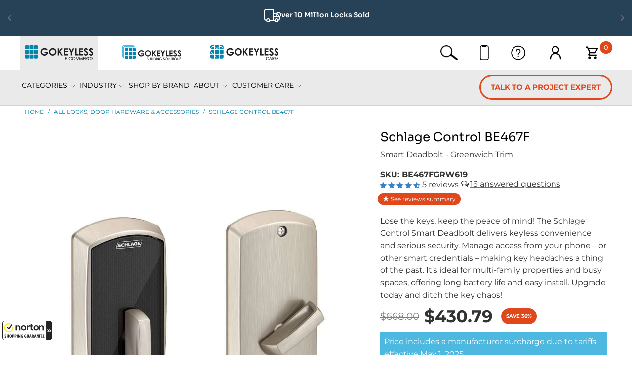

--- FILE ---
content_type: text/html; charset=utf-8
request_url: https://www.gokeyless.com/products/schlage-control-be467f-greenwich
body_size: 62703
content:


 <!DOCTYPE html>
<html class="no-js no-touch" lang="en"> <head>
<!-- BEGIN MerchantWidget Code --> <script id='merchantWidgetScript'
          src="https://www.gstatic.com/shopping/merchant/merchantwidget.js"
          defer></script> <script type="text/javascript">
    merchantWidgetScript.addEventListener('load', function () {
      console.log("widget loaded")
      merchantwidget.start({
        position: 'LEFT_BOTTOM'
      });
  
      const isProductPage = window.location.href.includes('product');
      const isMobile = window.innerWidth <= 768; // Adjust as needed for your mobile breakpoint
      const defaultBottom = '100px';
      const raisedBottom = '170px';
      const scrollTriggerPercent = 0.3; // 30%
  
      function applyBottomOffset(widget, value) {
        widget.style.transition = 'bottom 0.4s ease';
        widget.style.bottom = value;
      }
  
      const interval = setInterval(function () {
        const widget = document.querySelector('[style*="position: fixed"][style*="left"]');
        if (widget) {
          applyBottomOffset(widget, defaultBottom);
          clearInterval(interval);
  
          // Skip scroll behavior on mobile
          if (isProductPage && !isMobile) {
            window.addEventListener('scroll', function () {
              const scrollTop = window.scrollY;
              const docHeight = document.documentElement.scrollHeight - window.innerHeight;
              const scrollPercent = scrollTop / docHeight;
  
              if (scrollPercent >= scrollTriggerPercent) {
                applyBottomOffset(widget, raisedBottom);
              } else {
                applyBottomOffset(widget, defaultBottom);
              }
            });
          }
        }
      }, 200);
    });</script>
 
<!-- END MerchantWidget Code --> <!-- Google Tag Manager -->
<script>(function(w,d,s,l,i){w[l]=w[l]||[];w[l].push({'gtm.start':
new Date().getTime(),event:'gtm.js'});var f=d.getElementsByTagName(s)[0],
j=d.createElement(s),dl=l!='dataLayer'?'&l='+l:'';j.async=true;j.src=
'https://www.googletagmanager.com/gtm.js?id='+i+dl;f.parentNode.insertBefore(j,f);
})(window,document,'script','dataLayer','GTM-54RHT9');</script>
<!-- End Google Tag Manager --> <script type="text/javascript">
    (function(c,l,a,r,i,t,y){
        c[a]=c[a]||function(){(c[a].q=c[a].q||[]).push(arguments)};
        t=l.createElement(r);t.async=1;t.src="https://www.clarity.ms/tag/"+i;
        y=l.getElementsByTagName(r)[0];y.parentNode.insertBefore(t,y);
    })(window, document, "clarity", "script", "o6cpbfn2u8");
</script> <script>
    window.Store = window.Store || {};
    window.Store.id = 74208444724;</script> <meta charset="utf-8"> <meta http-equiv="cleartype" content="on"> <meta name="robots" content="index,follow"> <!-- Mobile Specific Metas --> <meta name="HandheldFriendly" content="True"> <meta name="MobileOptimized" content="320"> <meta name="viewport" content="width=device-width,initial-scale=1"> <meta name="theme-color" content="#ffffff"> <title>
      Schlage Control BE467F Smart Deadbolt - Greenwich Trim | GoKeyless</title> <meta name="description" content="Upgrade your multi-family property with Schlage Control Smart Deadbolts. Enjoy enhanced security, convenience, and efficiency. Residents will love the keyless access, while property managers benefit from easy management and increased appeal."/> <!-- Preconnect Domains --> <link rel="preconnect" href="https://fonts.shopifycdn.com" /> <link rel="preconnect" href="https://cdn.shopify.com" /> <link rel="preconnect" href="https://v.shopify.com" /> <link rel="preconnect" href="https://cdn.shopifycloud.com" /> <link rel="preconnect" href="https://monorail-edge.shopifysvc.com"> <!-- fallback for browsers that don't support preconnect --> <link rel="dns-prefetch" href="https://fonts.shopifycdn.com" /> <link rel="dns-prefetch" href="https://cdn.shopify.com" /> <link rel="dns-prefetch" href="https://v.shopify.com" /> <link rel="dns-prefetch" href="https://cdn.shopifycloud.com" /> <link rel="dns-prefetch" href="https://monorail-edge.shopifysvc.com"> <!-- Preload Assets --> <link rel="preload" href="//www.gokeyless.com/cdn/shop/t/102/assets/fancybox.css?v=19278034316635137701768252148" as="style"> <link rel="preload" href="//www.gokeyless.com/cdn/shop/t/102/assets/styles.css?v=179618979546752314441768487466" as="style"> <link rel="preload" href="//www.gokeyless.com/cdn/shop/t/102/assets/new-style.css?v=170293501721103398541768252195" as="style"> <link rel="preload" href="//www.gokeyless.com/cdn/shop/t/102/assets/jquery.min.js?v=81049236547974671631768252152" as="script"> <link rel="preload" href="//www.gokeyless.com/cdn/shop/t/102/assets/vendors.js?v=116787145737697578771768252173" as="script"> <link rel="preload" href="//www.gokeyless.com/cdn/shop/t/102/assets/sections.js?v=57013387401950400891768252195" as="script"> <link rel="preload" href="//www.gokeyless.com/cdn/shop/t/102/assets/utilities.js?v=33762226041345948271768252195" as="script"> <link rel="preload" href="//www.gokeyless.com/cdn/shop/t/102/assets/app.js?v=31210298162412813331768418371" as="script"> <!-- Stylesheet for Fancybox library --> <link href="//www.gokeyless.com/cdn/shop/t/102/assets/fancybox.css?v=19278034316635137701768252148" rel="stylesheet" type="text/css" media="all" /> <!-- Stylesheets for Turbo --> <link href="//www.gokeyless.com/cdn/shop/t/102/assets/styles.css?v=179618979546752314441768487466" rel="stylesheet" type="text/css" media="all" /> <link href="//www.gokeyless.com/cdn/shop/t/102/assets/new-style.css?v=170293501721103398541768252195" rel="stylesheet" type="text/css" media="all" /> <script>
      window.lazySizesConfig = window.lazySizesConfig || {};

      lazySizesConfig.expand = 300;
      lazySizesConfig.loadHidden = false;

      /*! lazysizes - v5.2.2 - bgset plugin */
      !function(e,t){var a=function(){t(e.lazySizes),e.removeEventListener("lazyunveilread",a,!0)};t=t.bind(null,e,e.document),"object"==typeof module&&module.exports?t(require("lazysizes")):"function"==typeof define&&define.amd?define(["lazysizes"],t):e.lazySizes?a():e.addEventListener("lazyunveilread",a,!0)}(window,function(e,z,g){"use strict";var c,y,b,f,i,s,n,v,m;e.addEventListener&&(c=g.cfg,y=/\s+/g,b=/\s*\|\s+|\s+\|\s*/g,f=/^(.+?)(?:\s+\[\s*(.+?)\s*\])(?:\s+\[\s*(.+?)\s*\])?$/,i=/^\s*\(*\s*type\s*:\s*(.+?)\s*\)*\s*$/,s=/\(|\)|'/,n={contain:1,cover:1},v=function(e,t){var a;t&&((a=t.match(i))&&a[1]?e.setAttribute("type",a[1]):e.setAttribute("media",c.customMedia[t]||t))},m=function(e){var t,a,i,r;e.target._lazybgset&&(a=(t=e.target)._lazybgset,(i=t.currentSrc||t.src)&&((r=g.fire(a,"bgsetproxy",{src:i,useSrc:s.test(i)?JSON.stringify(i):i})).defaultPrevented||(a.style.backgroundImage="url("+r.detail.useSrc+")")),t._lazybgsetLoading&&(g.fire(a,"_lazyloaded",{},!1,!0),delete t._lazybgsetLoading))},addEventListener("lazybeforeunveil",function(e){var t,a,i,r,s,n,l,d,o,u;!e.defaultPrevented&&(t=e.target.getAttribute("data-bgset"))&&(o=e.target,(u=z.createElement("img")).alt="",u._lazybgsetLoading=!0,e.detail.firesLoad=!0,a=t,i=o,r=u,s=z.createElement("picture"),n=i.getAttribute(c.sizesAttr),l=i.getAttribute("data-ratio"),d=i.getAttribute("data-optimumx"),i._lazybgset&&i._lazybgset.parentNode==i&&i.removeChild(i._lazybgset),Object.defineProperty(r,"_lazybgset",{value:i,writable:!0}),Object.defineProperty(i,"_lazybgset",{value:s,writable:!0}),a=a.replace(y," ").split(b),s.style.display="none",r.className=c.lazyClass,1!=a.length||n||(n="auto"),a.forEach(function(e){var t,a=z.createElement("source");n&&"auto"!=n&&a.setAttribute("sizes",n),(t=e.match(f))?(a.setAttribute(c.srcsetAttr,t[1]),v(a,t[2]),v(a,t[3])):a.setAttribute(c.srcsetAttr,e),s.appendChild(a)}),n&&(r.setAttribute(c.sizesAttr,n),i.removeAttribute(c.sizesAttr),i.removeAttribute("sizes")),d&&r.setAttribute("data-optimumx",d),l&&r.setAttribute("data-ratio",l),s.appendChild(r),i.appendChild(s),setTimeout(function(){g.loader.unveil(u),g.rAF(function(){g.fire(u,"_lazyloaded",{},!0,!0),u.complete&&m({target:u})})}))}),z.addEventListener("load",m,!0),e.addEventListener("lazybeforesizes",function(e){var t,a,i,r;e.detail.instance==g&&e.target._lazybgset&&e.detail.dataAttr&&(t=e.target._lazybgset,i=t,r=(getComputedStyle(i)||{getPropertyValue:function(){}}).getPropertyValue("background-size"),!n[r]&&n[i.style.backgroundSize]&&(r=i.style.backgroundSize),n[a=r]&&(e.target._lazysizesParentFit=a,g.rAF(function(){e.target.setAttribute("data-parent-fit",a),e.target._lazysizesParentFit&&delete e.target._lazysizesParentFit})))},!0),z.documentElement.addEventListener("lazybeforesizes",function(e){var t,a;!e.defaultPrevented&&e.target._lazybgset&&e.detail.instance==g&&(e.detail.width=(t=e.target._lazybgset,a=g.gW(t,t.parentNode),(!t._lazysizesWidth||a>t._lazysizesWidth)&&(t._lazysizesWidth=a),t._lazysizesWidth))}))});

      /*! lazysizes - v5.2.2 */
      !function(e){var t=function(u,D,f){"use strict";var k,H;if(function(){var e;var t={lazyClass:"lazyload",loadedClass:"lazyloaded",loadingClass:"lazyloading",preloadClass:"lazypreload",errorClass:"lazyerror",autosizesClass:"lazyautosizes",srcAttr:"data-src",srcsetAttr:"data-srcset",sizesAttr:"data-sizes",minSize:40,customMedia:{},init:true,expFactor:1.5,hFac:.8,loadMode:2,loadHidden:true,ricTimeout:0,throttleDelay:125};H=u.lazySizesConfig||u.lazysizesConfig||{};for(e in t){if(!(e in H)){H[e]=t[e]}}}(),!D||!D.getElementsByClassName){return{init:function(){},cfg:H,noSupport:true}}var O=D.documentElement,a=u.HTMLPictureElement,P="addEventListener",$="getAttribute",q=u[P].bind(u),I=u.setTimeout,U=u.requestAnimationFrame||I,l=u.requestIdleCallback,j=/^picture$/i,r=["load","error","lazyincluded","_lazyloaded"],i={},G=Array.prototype.forEach,J=function(e,t){if(!i[t]){i[t]=new RegExp("(\\s|^)"+t+"(\\s|$)")}return i[t].test(e[$]("class")||"")&&i[t]},K=function(e,t){if(!J(e,t)){e.setAttribute("class",(e[$]("class")||"").trim()+" "+t)}},Q=function(e,t){var i;if(i=J(e,t)){e.setAttribute("class",(e[$]("class")||"").replace(i," "))}},V=function(t,i,e){var a=e?P:"removeEventListener";if(e){V(t,i)}r.forEach(function(e){t[a](e,i)})},X=function(e,t,i,a,r){var n=D.createEvent("Event");if(!i){i={}}i.instance=k;n.initEvent(t,!a,!r);n.detail=i;e.dispatchEvent(n);return n},Y=function(e,t){var i;if(!a&&(i=u.picturefill||H.pf)){if(t&&t.src&&!e[$]("srcset")){e.setAttribute("srcset",t.src)}i({reevaluate:true,elements:[e]})}else if(t&&t.src){e.src=t.src}},Z=function(e,t){return(getComputedStyle(e,null)||{})[t]},s=function(e,t,i){i=i||e.offsetWidth;while(i<H.minSize&&t&&!e._lazysizesWidth){i=t.offsetWidth;t=t.parentNode}return i},ee=function(){var i,a;var t=[];var r=[];var n=t;var s=function(){var e=n;n=t.length?r:t;i=true;a=false;while(e.length){e.shift()()}i=false};var e=function(e,t){if(i&&!t){e.apply(this,arguments)}else{n.push(e);if(!a){a=true;(D.hidden?I:U)(s)}}};e._lsFlush=s;return e}(),te=function(i,e){return e?function(){ee(i)}:function(){var e=this;var t=arguments;ee(function(){i.apply(e,t)})}},ie=function(e){var i;var a=0;var r=H.throttleDelay;var n=H.ricTimeout;var t=function(){i=false;a=f.now();e()};var s=l&&n>49?function(){l(t,{timeout:n});if(n!==H.ricTimeout){n=H.ricTimeout}}:te(function(){I(t)},true);return function(e){var t;if(e=e===true){n=33}if(i){return}i=true;t=r-(f.now()-a);if(t<0){t=0}if(e||t<9){s()}else{I(s,t)}}},ae=function(e){var t,i;var a=99;var r=function(){t=null;e()};var n=function(){var e=f.now()-i;if(e<a){I(n,a-e)}else{(l||r)(r)}};return function(){i=f.now();if(!t){t=I(n,a)}}},e=function(){var v,m,c,h,e;var y,z,g,p,C,b,A;var n=/^img$/i;var d=/^iframe$/i;var E="onscroll"in u&&!/(gle|ing)bot/.test(navigator.userAgent);var _=0;var w=0;var N=0;var M=-1;var x=function(e){N--;if(!e||N<0||!e.target){N=0}};var W=function(e){if(A==null){A=Z(D.body,"visibility")=="hidden"}return A||!(Z(e.parentNode,"visibility")=="hidden"&&Z(e,"visibility")=="hidden")};var S=function(e,t){var i;var a=e;var r=W(e);g-=t;b+=t;p-=t;C+=t;while(r&&(a=a.offsetParent)&&a!=D.body&&a!=O){r=(Z(a,"opacity")||1)>0;if(r&&Z(a,"overflow")!="visible"){i=a.getBoundingClientRect();r=C>i.left&&p<i.right&&b>i.top-1&&g<i.bottom+1}}return r};var t=function(){var e,t,i,a,r,n,s,l,o,u,f,c;var d=k.elements;if((h=H.loadMode)&&N<8&&(e=d.length)){t=0;M++;for(;t<e;t++){if(!d[t]||d[t]._lazyRace){continue}if(!E||k.prematureUnveil&&k.prematureUnveil(d[t])){R(d[t]);continue}if(!(l=d[t][$]("data-expand"))||!(n=l*1)){n=w}if(!u){u=!H.expand||H.expand<1?O.clientHeight>500&&O.clientWidth>500?500:370:H.expand;k._defEx=u;f=u*H.expFactor;c=H.hFac;A=null;if(w<f&&N<1&&M>2&&h>2&&!D.hidden){w=f;M=0}else if(h>1&&M>1&&N<6){w=u}else{w=_}}if(o!==n){y=innerWidth+n*c;z=innerHeight+n;s=n*-1;o=n}i=d[t].getBoundingClientRect();if((b=i.bottom)>=s&&(g=i.top)<=z&&(C=i.right)>=s*c&&(p=i.left)<=y&&(b||C||p||g)&&(H.loadHidden||W(d[t]))&&(m&&N<3&&!l&&(h<3||M<4)||S(d[t],n))){R(d[t]);r=true;if(N>9){break}}else if(!r&&m&&!a&&N<4&&M<4&&h>2&&(v[0]||H.preloadAfterLoad)&&(v[0]||!l&&(b||C||p||g||d[t][$](H.sizesAttr)!="auto"))){a=v[0]||d[t]}}if(a&&!r){R(a)}}};var i=ie(t);var B=function(e){var t=e.target;if(t._lazyCache){delete t._lazyCache;return}x(e);K(t,H.loadedClass);Q(t,H.loadingClass);V(t,L);X(t,"lazyloaded")};var a=te(B);var L=function(e){a({target:e.target})};var T=function(t,i){try{t.contentWindow.location.replace(i)}catch(e){t.src=i}};var F=function(e){var t;var i=e[$](H.srcsetAttr);if(t=H.customMedia[e[$]("data-media")||e[$]("media")]){e.setAttribute("media",t)}if(i){e.setAttribute("srcset",i)}};var s=te(function(t,e,i,a,r){var n,s,l,o,u,f;if(!(u=X(t,"lazybeforeunveil",e)).defaultPrevented){if(a){if(i){K(t,H.autosizesClass)}else{t.setAttribute("sizes",a)}}s=t[$](H.srcsetAttr);n=t[$](H.srcAttr);if(r){l=t.parentNode;o=l&&j.test(l.nodeName||"")}f=e.firesLoad||"src"in t&&(s||n||o);u={target:t};K(t,H.loadingClass);if(f){clearTimeout(c);c=I(x,2500);V(t,L,true)}if(o){G.call(l.getElementsByTagName("source"),F)}if(s){t.setAttribute("srcset",s)}else if(n&&!o){if(d.test(t.nodeName)){T(t,n)}else{t.src=n}}if(r&&(s||o)){Y(t,{src:n})}}if(t._lazyRace){delete t._lazyRace}Q(t,H.lazyClass);ee(function(){var e=t.complete&&t.naturalWidth>1;if(!f||e){if(e){K(t,"ls-is-cached")}B(u);t._lazyCache=true;I(function(){if("_lazyCache"in t){delete t._lazyCache}},9)}if(t.loading=="lazy"){N--}},true)});var R=function(e){if(e._lazyRace){return}var t;var i=n.test(e.nodeName);var a=i&&(e[$](H.sizesAttr)||e[$]("sizes"));var r=a=="auto";if((r||!m)&&i&&(e[$]("src")||e.srcset)&&!e.complete&&!J(e,H.errorClass)&&J(e,H.lazyClass)){return}t=X(e,"lazyunveilread").detail;if(r){re.updateElem(e,true,e.offsetWidth)}e._lazyRace=true;N++;s(e,t,r,a,i)};var r=ae(function(){H.loadMode=3;i()});var l=function(){if(H.loadMode==3){H.loadMode=2}r()};var o=function(){if(m){return}if(f.now()-e<999){I(o,999);return}m=true;H.loadMode=3;i();q("scroll",l,true)};return{_:function(){e=f.now();k.elements=D.getElementsByClassName(H.lazyClass);v=D.getElementsByClassName(H.lazyClass+" "+H.preloadClass);q("scroll",i,true);q("resize",i,true);q("pageshow",function(e){if(e.persisted){var t=D.querySelectorAll("."+H.loadingClass);if(t.length&&t.forEach){U(function(){t.forEach(function(e){if(e.complete){R(e)}})})}}});if(u.MutationObserver){new MutationObserver(i).observe(O,{childList:true,subtree:true,attributes:true})}else{O[P]("DOMNodeInserted",i,true);O[P]("DOMAttrModified",i,true);setInterval(i,999)}q("hashchange",i,true);["focus","mouseover","click","load","transitionend","animationend"].forEach(function(e){D[P](e,i,true)});if(/d$|^c/.test(D.readyState)){o()}else{q("load",o);D[P]("DOMContentLoaded",i);I(o,2e4)}if(k.elements.length){t();ee._lsFlush()}else{i()}},checkElems:i,unveil:R,_aLSL:l}}(),re=function(){var i;var n=te(function(e,t,i,a){var r,n,s;e._lazysizesWidth=a;a+="px";e.setAttribute("sizes",a);if(j.test(t.nodeName||"")){r=t.getElementsByTagName("source");for(n=0,s=r.length;n<s;n++){r[n].setAttribute("sizes",a)}}if(!i.detail.dataAttr){Y(e,i.detail)}});var a=function(e,t,i){var a;var r=e.parentNode;if(r){i=s(e,r,i);a=X(e,"lazybeforesizes",{width:i,dataAttr:!!t});if(!a.defaultPrevented){i=a.detail.width;if(i&&i!==e._lazysizesWidth){n(e,r,a,i)}}}};var e=function(){var e;var t=i.length;if(t){e=0;for(;e<t;e++){a(i[e])}}};var t=ae(e);return{_:function(){i=D.getElementsByClassName(H.autosizesClass);q("resize",t)},checkElems:t,updateElem:a}}(),t=function(){if(!t.i&&D.getElementsByClassName){t.i=true;re._();e._()}};return I(function(){H.init&&t()}),k={cfg:H,autoSizer:re,loader:e,init:t,uP:Y,aC:K,rC:Q,hC:J,fire:X,gW:s,rAF:ee}}(e,e.document,Date);e.lazySizes=t,"object"==typeof module&&module.exports&&(module.exports=t)}("undefined"!=typeof window?window:{});</script> <!-- Icons --> <link rel="shortcut icon" type="image/x-icon" href="//www.gokeyless.com/cdn/shop/files/gokeyless-favicon-new_180x180.png?v=1688065451"> <link rel="apple-touch-icon" href="//www.gokeyless.com/cdn/shop/files/gokeyless-favicon-new_180x180.png?v=1688065451"/> <link rel="apple-touch-icon" sizes="57x57" href="//www.gokeyless.com/cdn/shop/files/gokeyless-favicon-new_57x57.png?v=1688065451"/> <link rel="apple-touch-icon" sizes="60x60" href="//www.gokeyless.com/cdn/shop/files/gokeyless-favicon-new_60x60.png?v=1688065451"/> <link rel="apple-touch-icon" sizes="72x72" href="//www.gokeyless.com/cdn/shop/files/gokeyless-favicon-new_72x72.png?v=1688065451"/> <link rel="apple-touch-icon" sizes="76x76" href="//www.gokeyless.com/cdn/shop/files/gokeyless-favicon-new_76x76.png?v=1688065451"/> <link rel="apple-touch-icon" sizes="114x114" href="//www.gokeyless.com/cdn/shop/files/gokeyless-favicon-new_114x114.png?v=1688065451"/> <link rel="apple-touch-icon" sizes="180x180" href="//www.gokeyless.com/cdn/shop/files/gokeyless-favicon-new_180x180.png?v=1688065451"/> <link rel="apple-touch-icon" sizes="228x228" href="//www.gokeyless.com/cdn/shop/files/gokeyless-favicon-new_228x228.png?v=1688065451"/> <link rel="canonical" href="https://www.gokeyless.com/products/schlage-control-be467f-greenwich"/> <script src="//www.gokeyless.com/cdn/shop/t/102/assets/jquery.min.js?v=81049236547974671631768252152"></script> <script type="text/javascript" src="/services/javascripts/currencies.js" data-no-instant></script> <script src="//www.gokeyless.com/cdn/shop/t/102/assets/currencies.js?v=1648699478663843391768252147" defer></script> <script>
      window.PXUTheme = window.PXUTheme || {};
      window.PXUTheme.version = '9.0.0';
      window.PXUTheme.name = 'Turbo';</script>
    


    
<template id="price-ui"><span class="price " data-price></span><span class="compare-at-price" data-compare-at-price></span><span class="unit-pricing" data-unit-pricing></span></template> <template id="price-ui-badge"><div class="price-ui-badge__sticker price-ui-badge__sticker--"> <span class="price-ui-badge__sticker-text" data-badge></span></div></template> <template id="price-ui__price"><span class="money" data-price></span></template> <template id="price-ui__price-range"><span class="price-min" data-price-min><span class="money" data-price></span></span> - <span class="price-max" data-price-max><span class="money" data-price></span></span></template> <template id="price-ui__unit-pricing"><span class="unit-quantity" data-unit-quantity></span> | <span class="unit-price" data-unit-price><span class="money" data-price></span></span> / <span class="unit-measurement" data-unit-measurement></span></template> <template id="price-ui-badge__percent-savings-range">Save up to <span data-price-percent></span>%</template> <template id="price-ui-badge__percent-savings">Save <span data-price-percent></span>%</template> <template id="price-ui-badge__price-savings-range">Save up to <span class="money" data-price></span></template> <template id="price-ui-badge__price-savings">Save <span class="money" data-price></span></template> <template id="price-ui-badge__on-sale">Sale</template> <template id="price-ui-badge__sold-out">Sold out</template> <template id="price-ui-badge__in-stock">In stock</template> <script>
      
window.PXUTheme = window.PXUTheme || {};


window.PXUTheme.theme_settings = {};
window.PXUTheme.currency = {};
window.PXUTheme.routes = window.PXUTheme.routes || {};


window.PXUTheme.theme_settings.display_tos_checkbox = false;
window.PXUTheme.theme_settings.go_to_checkout = true;
window.PXUTheme.theme_settings.cart_action = "ajax";
window.PXUTheme.theme_settings.cart_shipping_calculator = true;


window.PXUTheme.theme_settings.collection_swatches = false;
window.PXUTheme.theme_settings.collection_secondary_image = false;


window.PXUTheme.currency.show_multiple_currencies = true;
window.PXUTheme.currency.shop_currency = "USD";
window.PXUTheme.currency.default_currency = "USD";
window.PXUTheme.currency.display_format = "money_format";
window.PXUTheme.currency.money_format = "${{amount}}";
window.PXUTheme.currency.money_format_no_currency = "${{amount}}";
window.PXUTheme.currency.money_format_currency = "${{amount}} USD";
window.PXUTheme.currency.native_multi_currency = false;
window.PXUTheme.currency.iso_code = "USD";
window.PXUTheme.currency.symbol = "$";


window.PXUTheme.theme_settings.display_inventory_left = false;
window.PXUTheme.theme_settings.inventory_threshold = 10;
window.PXUTheme.theme_settings.limit_quantity = false;


window.PXUTheme.theme_settings.menu_position = null;


window.PXUTheme.theme_settings.newsletter_popup = false;
window.PXUTheme.theme_settings.newsletter_popup_days = "2";
window.PXUTheme.theme_settings.newsletter_popup_mobile = false;
window.PXUTheme.theme_settings.newsletter_popup_seconds = 6;


window.PXUTheme.theme_settings.pagination_type = "basic_pagination";


window.PXUTheme.theme_settings.enable_shopify_collection_badges = false;
window.PXUTheme.theme_settings.quick_shop_thumbnail_position = "bottom-thumbnails";
window.PXUTheme.theme_settings.product_form_style = "radio";
window.PXUTheme.theme_settings.sale_banner_enabled = false;
window.PXUTheme.theme_settings.display_savings = true;
window.PXUTheme.theme_settings.display_sold_out_price = false;
window.PXUTheme.theme_settings.free_text = "View Product";
window.PXUTheme.theme_settings.video_looping = false;
window.PXUTheme.theme_settings.quick_shop_style = "popup";
window.PXUTheme.theme_settings.hover_enabled = true;


window.PXUTheme.routes.cart_url = "/cart";
window.PXUTheme.routes.root_url = "/";
window.PXUTheme.routes.search_url = "/search";
window.PXUTheme.routes.all_products_collection_url = "/collections/all";
window.PXUTheme.routes.product_recommendations_url = "/recommendations/products";
window.PXUTheme.routes.predictive_search_url = "/search/suggest";


window.PXUTheme.theme_settings.image_loading_style = "blur-up";


window.PXUTheme.theme_settings.enable_autocomplete = true;


window.PXUTheme.theme_settings.page_dots_enabled = true;
window.PXUTheme.theme_settings.slideshow_arrow_size = "bold";


window.PXUTheme.theme_settings.quick_shop_enabled = false;


window.PXUTheme.translation = {};


window.PXUTheme.translation.agree_to_terms_warning = "You must agree with the terms and conditions to checkout.";
window.PXUTheme.translation.one_item_left = "item left";
window.PXUTheme.translation.items_left_text = "items left";
window.PXUTheme.translation.cart_savings_text = "Total Savings";
window.PXUTheme.translation.cart_discount_text = "Discount";
window.PXUTheme.translation.cart_subtotal_text = "Subtotal";
window.PXUTheme.translation.cart_remove_text = "Remove";
window.PXUTheme.translation.cart_free_text = "Free";


window.PXUTheme.translation.newsletter_success_text = "Thank you for joining our mailing list!";


window.PXUTheme.translation.notify_email = "Enter your email address...";
window.PXUTheme.translation.notify_email_value = "Translation missing: en.contact.fields.email";
window.PXUTheme.translation.notify_email_send = "Send";
window.PXUTheme.translation.notify_message_first = "Please notify me when ";
window.PXUTheme.translation.notify_message_last = " becomes available - ";
window.PXUTheme.translation.notify_success_text = "Thanks! We will notify you when this product becomes available!";


window.PXUTheme.translation.add_to_cart = "Add to Cart";
window.PXUTheme.translation.coming_soon_text = "Coming Soon";
window.PXUTheme.translation.sold_out_text = "Sold Out";
window.PXUTheme.translation.sale_text = "Sale";
window.PXUTheme.translation.savings_text = "You Save";
window.PXUTheme.translation.from_text = "from";
window.PXUTheme.translation.new_text = "New";
window.PXUTheme.translation.pre_order_text = "Pre-Order";
window.PXUTheme.translation.unavailable_text = "Unavailable";


window.PXUTheme.translation.all_results = "View all results";
window.PXUTheme.translation.no_results = "Sorry, no results!";


window.PXUTheme.media_queries = {};
window.PXUTheme.media_queries.small = window.matchMedia( "(max-width: 480px)" );
window.PXUTheme.media_queries.medium = window.matchMedia( "(max-width: 798px)" );
window.PXUTheme.media_queries.large = window.matchMedia( "(min-width: 799px)" );
window.PXUTheme.media_queries.larger = window.matchMedia( "(min-width: 960px)" );
window.PXUTheme.media_queries.xlarge = window.matchMedia( "(min-width: 1200px)" );
window.PXUTheme.media_queries.ie10 = window.matchMedia( "all and (-ms-high-contrast: none), (-ms-high-contrast: active)" );
window.PXUTheme.media_queries.tablet = window.matchMedia( "only screen and (min-width: 799px) and (max-width: 1024px)" );
window.PXUTheme.media_queries.mobile_and_tablet = window.matchMedia( "(max-width: 1024px)" );</script> <script src="//www.gokeyless.com/cdn/shop/t/102/assets/vendors.js?v=116787145737697578771768252173" defer></script> <script src="//www.gokeyless.com/cdn/shop/t/102/assets/sections.js?v=57013387401950400891768252195" defer></script> <script src="//www.gokeyless.com/cdn/shop/t/102/assets/utilities.js?v=33762226041345948271768252195" defer></script> <script src="//www.gokeyless.com/cdn/shop/t/102/assets/app.js?v=31210298162412813331768418371" defer></script> <script src="//www.gokeyless.com/cdn/shop/t/102/assets/custom.js?v=63125377000627898321768416942" defer></script> <script type="text/javascript">
  
</script> <script src="//www.gokeyless.com/cdn/shop/t/102/assets/instantclick.min.js?v=20092422000980684151768252151" data-no-instant defer></script> <script data-no-instant>
        window.addEventListener('DOMContentLoaded', function() {

          function inIframe() {
            try {
              return window.self !== window.top;
            } catch (e) {
              return true;
            }
          }

          if (!inIframe()){
            InstantClick.on('change', function(isInitialLoad) {

              $('head script[src*="shopify"]').each(function() {
                var script = document.createElement('script');
                script.type = 'text/javascript';
                script.src = $(this).attr('src');

                $('body').append(script);
              });

              $('body').removeClass('fancybox-active');
              $.fancybox.destroy();

              InstantClick.init();

            });
          }
        });</script> <script></script> <script>window.performance && window.performance.mark && window.performance.mark('shopify.content_for_header.start');</script><meta name="google-site-verification" content="r1DG5HYYJTqu6OPBwVtj8hzdkdQ0yU7l98qe6_LDCow">
<meta id="shopify-digital-wallet" name="shopify-digital-wallet" content="/74208444724/digital_wallets/dialog">
<meta name="shopify-checkout-api-token" content="60604e44ebde3a60dc1455b6adef4be3">
<meta id="in-context-paypal-metadata" data-shop-id="74208444724" data-venmo-supported="true" data-environment="production" data-locale="en_US" data-paypal-v4="true" data-currency="USD">
<link rel="alternate" type="application/json+oembed" href="https://www.gokeyless.com/products/schlage-control-be467f-greenwich.oembed">
<script async="async" src="/checkouts/internal/preloads.js?locale=en-US"></script>
<link rel="preconnect" href="https://shop.app" crossorigin="anonymous">
<script async="async" src="https://shop.app/checkouts/internal/preloads.js?locale=en-US&shop_id=74208444724" crossorigin="anonymous"></script>
<script id="apple-pay-shop-capabilities" type="application/json">{"shopId":74208444724,"countryCode":"US","currencyCode":"USD","merchantCapabilities":["supports3DS"],"merchantId":"gid:\/\/shopify\/Shop\/74208444724","merchantName":"GoKeyless","requiredBillingContactFields":["postalAddress","email","phone"],"requiredShippingContactFields":["postalAddress","email","phone"],"shippingType":"shipping","supportedNetworks":["visa","masterCard","amex","discover","elo","jcb"],"total":{"type":"pending","label":"GoKeyless","amount":"1.00"},"shopifyPaymentsEnabled":true,"supportsSubscriptions":true}</script>
<script id="shopify-features" type="application/json">{"accessToken":"60604e44ebde3a60dc1455b6adef4be3","betas":["rich-media-storefront-analytics"],"domain":"www.gokeyless.com","predictiveSearch":true,"shopId":74208444724,"locale":"en"}</script>
<script>var Shopify = Shopify || {};
Shopify.shop = "gokeyless1.myshopify.com";
Shopify.locale = "en";
Shopify.currency = {"active":"USD","rate":"1.0"};
Shopify.country = "US";
Shopify.theme = {"name":"Theme 01.15.26 - Live","id":168003502388,"schema_name":"Turbo","schema_version":"9.0.0","theme_store_id":null,"role":"main"};
Shopify.theme.handle = "null";
Shopify.theme.style = {"id":null,"handle":null};
Shopify.cdnHost = "www.gokeyless.com/cdn";
Shopify.routes = Shopify.routes || {};
Shopify.routes.root = "/";</script>
<script type="module">!function(o){(o.Shopify=o.Shopify||{}).modules=!0}(window);</script>
<script>!function(o){function n(){var o=[];function n(){o.push(Array.prototype.slice.apply(arguments))}return n.q=o,n}var t=o.Shopify=o.Shopify||{};t.loadFeatures=n(),t.autoloadFeatures=n()}(window);</script>
<script>
  window.ShopifyPay = window.ShopifyPay || {};
  window.ShopifyPay.apiHost = "shop.app\/pay";
  window.ShopifyPay.redirectState = null;
</script>
<script id="shop-js-analytics" type="application/json">{"pageType":"product"}</script>
<script defer="defer" async type="module" src="//www.gokeyless.com/cdn/shopifycloud/shop-js/modules/v2/client.init-shop-cart-sync_C5BV16lS.en.esm.js"></script>
<script defer="defer" async type="module" src="//www.gokeyless.com/cdn/shopifycloud/shop-js/modules/v2/chunk.common_CygWptCX.esm.js"></script>
<script type="module">
  await import("//www.gokeyless.com/cdn/shopifycloud/shop-js/modules/v2/client.init-shop-cart-sync_C5BV16lS.en.esm.js");
await import("//www.gokeyless.com/cdn/shopifycloud/shop-js/modules/v2/chunk.common_CygWptCX.esm.js");

  window.Shopify.SignInWithShop?.initShopCartSync?.({"fedCMEnabled":true,"windoidEnabled":true});

</script>
<script defer="defer" async type="module" src="//www.gokeyless.com/cdn/shopifycloud/shop-js/modules/v2/client.payment-terms_CZxnsJam.en.esm.js"></script>
<script defer="defer" async type="module" src="//www.gokeyless.com/cdn/shopifycloud/shop-js/modules/v2/chunk.common_CygWptCX.esm.js"></script>
<script defer="defer" async type="module" src="//www.gokeyless.com/cdn/shopifycloud/shop-js/modules/v2/chunk.modal_D71HUcav.esm.js"></script>
<script type="module">
  await import("//www.gokeyless.com/cdn/shopifycloud/shop-js/modules/v2/client.payment-terms_CZxnsJam.en.esm.js");
await import("//www.gokeyless.com/cdn/shopifycloud/shop-js/modules/v2/chunk.common_CygWptCX.esm.js");
await import("//www.gokeyless.com/cdn/shopifycloud/shop-js/modules/v2/chunk.modal_D71HUcav.esm.js");

  
</script>
<script>
  window.Shopify = window.Shopify || {};
  if (!window.Shopify.featureAssets) window.Shopify.featureAssets = {};
  window.Shopify.featureAssets['shop-js'] = {"shop-cart-sync":["modules/v2/client.shop-cart-sync_ZFArdW7E.en.esm.js","modules/v2/chunk.common_CygWptCX.esm.js"],"init-fed-cm":["modules/v2/client.init-fed-cm_CmiC4vf6.en.esm.js","modules/v2/chunk.common_CygWptCX.esm.js"],"shop-button":["modules/v2/client.shop-button_tlx5R9nI.en.esm.js","modules/v2/chunk.common_CygWptCX.esm.js"],"shop-cash-offers":["modules/v2/client.shop-cash-offers_DOA2yAJr.en.esm.js","modules/v2/chunk.common_CygWptCX.esm.js","modules/v2/chunk.modal_D71HUcav.esm.js"],"init-windoid":["modules/v2/client.init-windoid_sURxWdc1.en.esm.js","modules/v2/chunk.common_CygWptCX.esm.js"],"shop-toast-manager":["modules/v2/client.shop-toast-manager_ClPi3nE9.en.esm.js","modules/v2/chunk.common_CygWptCX.esm.js"],"init-shop-email-lookup-coordinator":["modules/v2/client.init-shop-email-lookup-coordinator_B8hsDcYM.en.esm.js","modules/v2/chunk.common_CygWptCX.esm.js"],"init-shop-cart-sync":["modules/v2/client.init-shop-cart-sync_C5BV16lS.en.esm.js","modules/v2/chunk.common_CygWptCX.esm.js"],"avatar":["modules/v2/client.avatar_BTnouDA3.en.esm.js"],"pay-button":["modules/v2/client.pay-button_FdsNuTd3.en.esm.js","modules/v2/chunk.common_CygWptCX.esm.js"],"init-customer-accounts":["modules/v2/client.init-customer-accounts_DxDtT_ad.en.esm.js","modules/v2/client.shop-login-button_C5VAVYt1.en.esm.js","modules/v2/chunk.common_CygWptCX.esm.js","modules/v2/chunk.modal_D71HUcav.esm.js"],"init-shop-for-new-customer-accounts":["modules/v2/client.init-shop-for-new-customer-accounts_ChsxoAhi.en.esm.js","modules/v2/client.shop-login-button_C5VAVYt1.en.esm.js","modules/v2/chunk.common_CygWptCX.esm.js","modules/v2/chunk.modal_D71HUcav.esm.js"],"shop-login-button":["modules/v2/client.shop-login-button_C5VAVYt1.en.esm.js","modules/v2/chunk.common_CygWptCX.esm.js","modules/v2/chunk.modal_D71HUcav.esm.js"],"init-customer-accounts-sign-up":["modules/v2/client.init-customer-accounts-sign-up_CPSyQ0Tj.en.esm.js","modules/v2/client.shop-login-button_C5VAVYt1.en.esm.js","modules/v2/chunk.common_CygWptCX.esm.js","modules/v2/chunk.modal_D71HUcav.esm.js"],"shop-follow-button":["modules/v2/client.shop-follow-button_Cva4Ekp9.en.esm.js","modules/v2/chunk.common_CygWptCX.esm.js","modules/v2/chunk.modal_D71HUcav.esm.js"],"checkout-modal":["modules/v2/client.checkout-modal_BPM8l0SH.en.esm.js","modules/v2/chunk.common_CygWptCX.esm.js","modules/v2/chunk.modal_D71HUcav.esm.js"],"lead-capture":["modules/v2/client.lead-capture_Bi8yE_yS.en.esm.js","modules/v2/chunk.common_CygWptCX.esm.js","modules/v2/chunk.modal_D71HUcav.esm.js"],"shop-login":["modules/v2/client.shop-login_D6lNrXab.en.esm.js","modules/v2/chunk.common_CygWptCX.esm.js","modules/v2/chunk.modal_D71HUcav.esm.js"],"payment-terms":["modules/v2/client.payment-terms_CZxnsJam.en.esm.js","modules/v2/chunk.common_CygWptCX.esm.js","modules/v2/chunk.modal_D71HUcav.esm.js"]};
</script>
<script>(function() {
  var isLoaded = false;
  function asyncLoad() {
    if (isLoaded) return;
    isLoaded = true;
    var urls = ["https:\/\/cdn.logbase.io\/lb-upsell-wrapper.js?shop=gokeyless1.myshopify.com","https:\/\/api-na1.hubapi.com\/scriptloader\/v1\/49667672.js?shop=gokeyless1.myshopify.com"];
    for (var i = 0; i <urls.length; i++) {
      var s = document.createElement('script');
      s.type = 'text/javascript';
      s.async = true;
      s.src = urls[i];
      var x = document.getElementsByTagName('script')[0];
      x.parentNode.insertBefore(s, x);
    }
  };
  if(window.attachEvent) {
    window.attachEvent('onload', asyncLoad);
  } else {
    window.addEventListener('load', asyncLoad, false);
  }
})();</script>
<script id="__st">var __st={"a":74208444724,"offset":-18000,"reqid":"f7eb597a-39d9-4a38-881b-3c746f2f0312-1768726150","pageurl":"www.gokeyless.com\/products\/schlage-control-be467f-greenwich","u":"b0c920dafd63","p":"product","rtyp":"product","rid":8362157539636};</script>
<script>window.ShopifyPaypalV4VisibilityTracking = true;</script>
<script id="captcha-bootstrap">!function(){'use strict';const t='contact',e='account',n='new_comment',o=[[t,t],['blogs',n],['comments',n],[t,'customer']],c=[[e,'customer_login'],[e,'guest_login'],[e,'recover_customer_password'],[e,'create_customer']],r=t=>t.map((([t,e])=>`form[action*='/${t}']:not([data-nocaptcha='true']) input[name='form_type'][value='${e}']`)).join(','),a=t=>()=>t?[...document.querySelectorAll(t)].map((t=>t.form)):[];function s(){const t=[...o],e=r(t);return a(e)}const i='password',u='form_key',d=['recaptcha-v3-token','g-recaptcha-response','h-captcha-response',i],f=()=>{try{return window.sessionStorage}catch{return}},m='__shopify_v',_=t=>t.elements[u];function p(t,e,n=!1){try{const o=window.sessionStorage,c=JSON.parse(o.getItem(e)),{data:r}=function(t){const{data:e,action:n}=t;return t[m]||n?{data:e,action:n}:{data:t,action:n}}(c);for(const[e,n]of Object.entries(r))t.elements[e]&&(t.elements[e].value=n);n&&o.removeItem(e)}catch(o){console.error('form repopulation failed',{error:o})}}const l='form_type',E='cptcha';function T(t){t.dataset[E]=!0}const w=window,h=w.document,L='Shopify',v='ce_forms',y='captcha';let A=!1;((t,e)=>{const n=(g='f06e6c50-85a8-45c8-87d0-21a2b65856fe',I='https://cdn.shopify.com/shopifycloud/storefront-forms-hcaptcha/ce_storefront_forms_captcha_hcaptcha.v1.5.2.iife.js',D={infoText:'Protected by hCaptcha',privacyText:'Privacy',termsText:'Terms'},(t,e,n)=>{const o=w[L][v],c=o.bindForm;if(c)return c(t,g,e,D).then(n);var r;o.q.push([[t,g,e,D],n]),r=I,A||(h.body.append(Object.assign(h.createElement('script'),{id:'captcha-provider',async:!0,src:r})),A=!0)});var g,I,D;w[L]=w[L]||{},w[L][v]=w[L][v]||{},w[L][v].q=[],w[L][y]=w[L][y]||{},w[L][y].protect=function(t,e){n(t,void 0,e),T(t)},Object.freeze(w[L][y]),function(t,e,n,w,h,L){const[v,y,A,g]=function(t,e,n){const i=e?o:[],u=t?c:[],d=[...i,...u],f=r(d),m=r(i),_=r(d.filter((([t,e])=>n.includes(e))));return[a(f),a(m),a(_),s()]}(w,h,L),I=t=>{const e=t.target;return e instanceof HTMLFormElement?e:e&&e.form},D=t=>v().includes(t);t.addEventListener('submit',(t=>{const e=I(t);if(!e)return;const n=D(e)&&!e.dataset.hcaptchaBound&&!e.dataset.recaptchaBound,o=_(e),c=g().includes(e)&&(!o||!o.value);(n||c)&&t.preventDefault(),c&&!n&&(function(t){try{if(!f())return;!function(t){const e=f();if(!e)return;const n=_(t);if(!n)return;const o=n.value;o&&e.removeItem(o)}(t);const e=Array.from(Array(32),(()=>Math.random().toString(36)[2])).join('');!function(t,e){_(t)||t.append(Object.assign(document.createElement('input'),{type:'hidden',name:u})),t.elements[u].value=e}(t,e),function(t,e){const n=f();if(!n)return;const o=[...t.querySelectorAll(`input[type='${i}']`)].map((({name:t})=>t)),c=[...d,...o],r={};for(const[a,s]of new FormData(t).entries())c.includes(a)||(r[a]=s);n.setItem(e,JSON.stringify({[m]:1,action:t.action,data:r}))}(t,e)}catch(e){console.error('failed to persist form',e)}}(e),e.submit())}));const S=(t,e)=>{t&&!t.dataset[E]&&(n(t,e.some((e=>e===t))),T(t))};for(const o of['focusin','change'])t.addEventListener(o,(t=>{const e=I(t);D(e)&&S(e,y())}));const B=e.get('form_key'),M=e.get(l),P=B&&M;t.addEventListener('DOMContentLoaded',(()=>{const t=y();if(P)for(const e of t)e.elements[l].value===M&&p(e,B);[...new Set([...A(),...v().filter((t=>'true'===t.dataset.shopifyCaptcha))])].forEach((e=>S(e,t)))}))}(h,new URLSearchParams(w.location.search),n,t,e,['guest_login'])})(!0,!0)}();</script>
<script integrity="sha256-4kQ18oKyAcykRKYeNunJcIwy7WH5gtpwJnB7kiuLZ1E=" data-source-attribution="shopify.loadfeatures" defer="defer" src="//www.gokeyless.com/cdn/shopifycloud/storefront/assets/storefront/load_feature-a0a9edcb.js" crossorigin="anonymous"></script>
<script crossorigin="anonymous" defer="defer" src="//www.gokeyless.com/cdn/shopifycloud/storefront/assets/shopify_pay/storefront-65b4c6d7.js?v=20250812"></script>
<script data-source-attribution="shopify.dynamic_checkout.dynamic.init">var Shopify=Shopify||{};Shopify.PaymentButton=Shopify.PaymentButton||{isStorefrontPortableWallets:!0,init:function(){window.Shopify.PaymentButton.init=function(){};var t=document.createElement("script");t.src="https://www.gokeyless.com/cdn/shopifycloud/portable-wallets/latest/portable-wallets.en.js",t.type="module",document.head.appendChild(t)}};
</script>
<script data-source-attribution="shopify.dynamic_checkout.buyer_consent">
  function portableWalletsHideBuyerConsent(e){var t=document.getElementById("shopify-buyer-consent"),n=document.getElementById("shopify-subscription-policy-button");t&&n&&(t.classList.add("hidden"),t.setAttribute("aria-hidden","true"),n.removeEventListener("click",e))}function portableWalletsShowBuyerConsent(e){var t=document.getElementById("shopify-buyer-consent"),n=document.getElementById("shopify-subscription-policy-button");t&&n&&(t.classList.remove("hidden"),t.removeAttribute("aria-hidden"),n.addEventListener("click",e))}window.Shopify?.PaymentButton&&(window.Shopify.PaymentButton.hideBuyerConsent=portableWalletsHideBuyerConsent,window.Shopify.PaymentButton.showBuyerConsent=portableWalletsShowBuyerConsent);
</script>
<script data-source-attribution="shopify.dynamic_checkout.cart.bootstrap">document.addEventListener("DOMContentLoaded",(function(){function t(){return document.querySelector("shopify-accelerated-checkout-cart, shopify-accelerated-checkout")}if(t())Shopify.PaymentButton.init();else{new MutationObserver((function(e,n){t()&&(Shopify.PaymentButton.init(),n.disconnect())})).observe(document.body,{childList:!0,subtree:!0})}}));
</script>
<link id="shopify-accelerated-checkout-styles" rel="stylesheet" media="screen" href="https://www.gokeyless.com/cdn/shopifycloud/portable-wallets/latest/accelerated-checkout-backwards-compat.css" crossorigin="anonymous">
<style id="shopify-accelerated-checkout-cart">
        #shopify-buyer-consent {
  margin-top: 1em;
  display: inline-block;
  width: 100%;
}

#shopify-buyer-consent.hidden {
  display: none;
}

#shopify-subscription-policy-button {
  background: none;
  border: none;
  padding: 0;
  text-decoration: underline;
  font-size: inherit;
  cursor: pointer;
}

#shopify-subscription-policy-button::before {
  box-shadow: none;
}

      </style>

<script>window.performance && window.performance.mark && window.performance.mark('shopify.content_for_header.end');</script> <script id="bold-platform-data" type="application/json">
    {
        "shop": {
            "domain": "www.gokeyless.com",
            "permanent_domain": "gokeyless1.myshopify.com",
            "url": "https://www.gokeyless.com",
            "secure_url": "https://www.gokeyless.com",
            "money_format": "${{amount}}",
            "currency": "USD"
        },
        "customer": {
            "id": null,
            "tags": null
        },
        "cart": {"note":null,"attributes":{},"original_total_price":0,"total_price":0,"total_discount":0,"total_weight":0.0,"item_count":0,"items":[],"requires_shipping":false,"currency":"USD","items_subtotal_price":0,"cart_level_discount_applications":[],"checkout_charge_amount":0},
        "template": "product",
        "product": {"id":8362157539636,"title":"Schlage Control BE467F","handle":"schlage-control-be467f-greenwich","description":"\u003cp data-mce-fragment=\"1\"\u003e\u003cimg style=\"display: block; margin-left: auto; margin-right: auto;\" data-mce-fragment=\"1\" height=\"86\" width=\"350\" alt=\"GoKeyless is a trained and authorized Schlage® dealer. Sales, service, and support. It's why thousands of clients around the world choose GoKeyless™ for their security and access control needs each year.\" src=\"https:\/\/www.gokeyless.com\/wp-content\/uploads\/2008\/03\/schlage-blue-logo.gif\" title=\"GoKeyless™ is a trained and authorized Schlage® dealer. Sales, service, and support. It's why thousands of clients around the world choose GoKeyless™ for their security and access control needs each year.\" class=\"size-full wp-image-34243 aligncenter\" decoding=\"async\"\u003e\u003c\/p\u003e\n\u003cp data-mce-fragment=\"1\"\u003e \u003c\/p\u003e\n\u003cp data-mce-fragment=\"1\"\u003eSchlage Control Smart Deadbolts mark a new era of electronic access control in the multi-family world. By ushering in the next generation of highly scalable, efficiency boosting capabilities, multi-family properties can focus on operating more profitably—and with greater appeal for residents. Residents will enjoy the convenience of using a smartphone or smart credentials (\u003ca rel=\"noopener\" title=\"Schlage 9651 Smart Fob\" href=\"https:\/\/www.gokeyless.com\/products\/schlage-9651\" target=\"_blank\"\u003efobs\u003c\/a\u003e\u003ca data-mce-fragment=\"1\" href=\"https:\/\/www.gokeyless.com\/product\/aptiq-9651\/\" target=\"_blank\"\u003e\u003c\/a\u003e\/\u003ca rel=\"noopener\" title=\"Schlage 9951 Smart Card\" href=\"https:\/\/www.gokeyless.com\/products\/schlage-9951\" target=\"_blank\"\u003ecards\u003c\/a\u003e) to open doors. The Schlage Control lock, recognized for its style and dependability, make it a preferred choice for multi-family and senior living communities, and student and military housing sites. Designed with the flexibility of an open architecture system, Schlage Control™ Smart Deadbolts are easily adaptable to a multi-family property’s unique needs. This allows you to choose a third-party software solution to manage a wide spectrum of facility requirements.\u003c\/p\u003e\n\u003cp data-mce-fragment=\"1\"\u003eSchlage Control locks are compatible with multiple property and access control management platforms.\u003c\/p\u003e","published_at":"2016-03-02T11:20:12-05:00","created_at":"2023-06-23T18:03:14-04:00","vendor":"GoKeyless","type":"","tags":["Multi-Family","No Tour Solutions","Smart"],"price":43079,"price_min":43079,"price_max":43079,"available":true,"price_varies":false,"compare_at_price":null,"compare_at_price_min":0,"compare_at_price_max":0,"compare_at_price_varies":false,"variants":[{"id":45442973565236,"title":"Satin Nickel","option1":"Satin Nickel","option2":null,"option3":null,"sku":"BE467FGRW619","requires_shipping":true,"taxable":true,"featured_image":{"id":41669711855924,"product_id":8362157539636,"position":1,"created_at":"2023-06-23T18:03:29-04:00","updated_at":"2023-06-23T18:03:29-04:00","alt":null,"width":1000,"height":1000,"src":"\/\/www.gokeyless.com\/cdn\/shop\/products\/2787.jpg?v=1687557809","variant_ids":[45442973565236]},"available":true,"name":"Schlage Control BE467F - Satin Nickel","public_title":"Satin Nickel","options":["Satin Nickel"],"price":43079,"weight":1728,"compare_at_price":null,"inventory_management":"shopify","barcode":"","featured_media":{"alt":null,"id":34043171307828,"position":1,"preview_image":{"aspect_ratio":1.0,"height":1000,"width":1000,"src":"\/\/www.gokeyless.com\/cdn\/shop\/products\/2787.jpg?v=1687557809"}},"requires_selling_plan":false,"selling_plan_allocations":[],"quantity_rule":{"min":1,"max":null,"increment":1}},{"id":45442973598004,"title":"Aged Bronze","option1":"Aged Bronze","option2":null,"option3":null,"sku":"BE467FGRW716","requires_shipping":true,"taxable":true,"featured_image":{"id":41669711954228,"product_id":8362157539636,"position":4,"created_at":"2023-06-23T18:03:29-04:00","updated_at":"2023-06-23T18:03:29-04:00","alt":null,"width":1000,"height":1000,"src":"\/\/www.gokeyless.com\/cdn\/shop\/products\/2787-3.jpg?v=1687557809","variant_ids":[45442973598004]},"available":true,"name":"Schlage Control BE467F - Aged Bronze","public_title":"Aged Bronze","options":["Aged Bronze"],"price":43079,"weight":1724,"compare_at_price":null,"inventory_management":"shopify","barcode":"","featured_media":{"alt":null,"id":34043171406132,"position":4,"preview_image":{"aspect_ratio":1.0,"height":1000,"width":1000,"src":"\/\/www.gokeyless.com\/cdn\/shop\/products\/2787-3.jpg?v=1687557809"}},"requires_selling_plan":false,"selling_plan_allocations":[],"quantity_rule":{"min":1,"max":null,"increment":1}},{"id":45442973630772,"title":"Bright Chrome","option1":"Bright Chrome","option2":null,"option3":null,"sku":"BE467FGRW625","requires_shipping":true,"taxable":true,"featured_image":{"id":41669711888692,"product_id":8362157539636,"position":2,"created_at":"2023-06-23T18:03:29-04:00","updated_at":"2023-06-23T18:03:29-04:00","alt":null,"width":1000,"height":1000,"src":"\/\/www.gokeyless.com\/cdn\/shop\/products\/2787-1.jpg?v=1687557809","variant_ids":[45442973630772]},"available":true,"name":"Schlage Control BE467F - Bright Chrome","public_title":"Bright Chrome","options":["Bright Chrome"],"price":43079,"weight":1733,"compare_at_price":null,"inventory_management":null,"barcode":"","featured_media":{"alt":null,"id":34043171340596,"position":2,"preview_image":{"aspect_ratio":1.0,"height":1000,"width":1000,"src":"\/\/www.gokeyless.com\/cdn\/shop\/products\/2787-1.jpg?v=1687557809"}},"requires_selling_plan":false,"selling_plan_allocations":[],"quantity_rule":{"min":1,"max":null,"increment":1}},{"id":45442973663540,"title":"Satin Chrome","option1":"Satin Chrome","option2":null,"option3":null,"sku":"BE467FGRW626","requires_shipping":true,"taxable":true,"featured_image":{"id":41669711921460,"product_id":8362157539636,"position":3,"created_at":"2023-06-23T18:03:29-04:00","updated_at":"2023-06-23T18:03:29-04:00","alt":null,"width":1000,"height":1000,"src":"\/\/www.gokeyless.com\/cdn\/shop\/products\/2787-2.jpg?v=1687557809","variant_ids":[45442973663540]},"available":true,"name":"Schlage Control BE467F - Satin Chrome","public_title":"Satin Chrome","options":["Satin Chrome"],"price":43079,"weight":1796,"compare_at_price":null,"inventory_management":"shopify","barcode":"","featured_media":{"alt":null,"id":34043171373364,"position":3,"preview_image":{"aspect_ratio":1.0,"height":1000,"width":1000,"src":"\/\/www.gokeyless.com\/cdn\/shop\/products\/2787-2.jpg?v=1687557809"}},"requires_selling_plan":false,"selling_plan_allocations":[],"quantity_rule":{"min":1,"max":null,"increment":1}},{"id":48681354232116,"title":"Matte Black","option1":"Matte Black","option2":null,"option3":null,"sku":"BE467FGRW622","requires_shipping":true,"taxable":true,"featured_image":{"id":46530357625140,"product_id":8362157539636,"position":5,"created_at":"2025-08-01T07:59:02-04:00","updated_at":"2025-08-01T07:59:05-04:00","alt":null,"width":4500,"height":4500,"src":"\/\/www.gokeyless.com\/cdn\/shop\/files\/SCH_BE467F_GRW_622_EXT_SL.jpg?v=1754049545","variant_ids":[48681354232116]},"available":true,"name":"Schlage Control BE467F - Matte Black","public_title":"Matte Black","options":["Matte Black"],"price":43079,"weight":1728,"compare_at_price":null,"inventory_management":"shopify","barcode":"","featured_media":{"alt":null,"id":38319130870068,"position":5,"preview_image":{"aspect_ratio":1.0,"height":4500,"width":4500,"src":"\/\/www.gokeyless.com\/cdn\/shop\/files\/SCH_BE467F_GRW_622_EXT_SL.jpg?v=1754049545"}},"requires_selling_plan":false,"selling_plan_allocations":[],"quantity_rule":{"min":1,"max":null,"increment":1}}],"images":["\/\/www.gokeyless.com\/cdn\/shop\/products\/2787.jpg?v=1687557809","\/\/www.gokeyless.com\/cdn\/shop\/products\/2787-1.jpg?v=1687557809","\/\/www.gokeyless.com\/cdn\/shop\/products\/2787-2.jpg?v=1687557809","\/\/www.gokeyless.com\/cdn\/shop\/products\/2787-3.jpg?v=1687557809","\/\/www.gokeyless.com\/cdn\/shop\/files\/SCH_BE467F_GRW_622_EXT_SL.jpg?v=1754049545"],"featured_image":"\/\/www.gokeyless.com\/cdn\/shop\/products\/2787.jpg?v=1687557809","options":["Finish"],"media":[{"alt":null,"id":34043171307828,"position":1,"preview_image":{"aspect_ratio":1.0,"height":1000,"width":1000,"src":"\/\/www.gokeyless.com\/cdn\/shop\/products\/2787.jpg?v=1687557809"},"aspect_ratio":1.0,"height":1000,"media_type":"image","src":"\/\/www.gokeyless.com\/cdn\/shop\/products\/2787.jpg?v=1687557809","width":1000},{"alt":null,"id":34043171340596,"position":2,"preview_image":{"aspect_ratio":1.0,"height":1000,"width":1000,"src":"\/\/www.gokeyless.com\/cdn\/shop\/products\/2787-1.jpg?v=1687557809"},"aspect_ratio":1.0,"height":1000,"media_type":"image","src":"\/\/www.gokeyless.com\/cdn\/shop\/products\/2787-1.jpg?v=1687557809","width":1000},{"alt":null,"id":34043171373364,"position":3,"preview_image":{"aspect_ratio":1.0,"height":1000,"width":1000,"src":"\/\/www.gokeyless.com\/cdn\/shop\/products\/2787-2.jpg?v=1687557809"},"aspect_ratio":1.0,"height":1000,"media_type":"image","src":"\/\/www.gokeyless.com\/cdn\/shop\/products\/2787-2.jpg?v=1687557809","width":1000},{"alt":null,"id":34043171406132,"position":4,"preview_image":{"aspect_ratio":1.0,"height":1000,"width":1000,"src":"\/\/www.gokeyless.com\/cdn\/shop\/products\/2787-3.jpg?v=1687557809"},"aspect_ratio":1.0,"height":1000,"media_type":"image","src":"\/\/www.gokeyless.com\/cdn\/shop\/products\/2787-3.jpg?v=1687557809","width":1000},{"alt":null,"id":38319130870068,"position":5,"preview_image":{"aspect_ratio":1.0,"height":4500,"width":4500,"src":"\/\/www.gokeyless.com\/cdn\/shop\/files\/SCH_BE467F_GRW_622_EXT_SL.jpg?v=1754049545"},"aspect_ratio":1.0,"height":4500,"media_type":"image","src":"\/\/www.gokeyless.com\/cdn\/shop\/files\/SCH_BE467F_GRW_622_EXT_SL.jpg?v=1754049545","width":4500}],"requires_selling_plan":false,"selling_plan_groups":[],"content":"\u003cp data-mce-fragment=\"1\"\u003e\u003cimg style=\"display: block; margin-left: auto; margin-right: auto;\" data-mce-fragment=\"1\" height=\"86\" width=\"350\" alt=\"GoKeyless is a trained and authorized Schlage® dealer. Sales, service, and support. It's why thousands of clients around the world choose GoKeyless™ for their security and access control needs each year.\" src=\"https:\/\/www.gokeyless.com\/wp-content\/uploads\/2008\/03\/schlage-blue-logo.gif\" title=\"GoKeyless™ is a trained and authorized Schlage® dealer. Sales, service, and support. It's why thousands of clients around the world choose GoKeyless™ for their security and access control needs each year.\" class=\"size-full wp-image-34243 aligncenter\" decoding=\"async\"\u003e\u003c\/p\u003e\n\u003cp data-mce-fragment=\"1\"\u003e \u003c\/p\u003e\n\u003cp data-mce-fragment=\"1\"\u003eSchlage Control Smart Deadbolts mark a new era of electronic access control in the multi-family world. By ushering in the next generation of highly scalable, efficiency boosting capabilities, multi-family properties can focus on operating more profitably—and with greater appeal for residents. Residents will enjoy the convenience of using a smartphone or smart credentials (\u003ca rel=\"noopener\" title=\"Schlage 9651 Smart Fob\" href=\"https:\/\/www.gokeyless.com\/products\/schlage-9651\" target=\"_blank\"\u003efobs\u003c\/a\u003e\u003ca data-mce-fragment=\"1\" href=\"https:\/\/www.gokeyless.com\/product\/aptiq-9651\/\" target=\"_blank\"\u003e\u003c\/a\u003e\/\u003ca rel=\"noopener\" title=\"Schlage 9951 Smart Card\" href=\"https:\/\/www.gokeyless.com\/products\/schlage-9951\" target=\"_blank\"\u003ecards\u003c\/a\u003e) to open doors. The Schlage Control lock, recognized for its style and dependability, make it a preferred choice for multi-family and senior living communities, and student and military housing sites. Designed with the flexibility of an open architecture system, Schlage Control™ Smart Deadbolts are easily adaptable to a multi-family property’s unique needs. This allows you to choose a third-party software solution to manage a wide spectrum of facility requirements.\u003c\/p\u003e\n\u003cp data-mce-fragment=\"1\"\u003eSchlage Control locks are compatible with multiple property and access control management platforms.\u003c\/p\u003e"},
        "collection": null
    }
</script>
<style>
    .money[data-product-id], .money[data-product-handle], .money[data-variant-id], .money[data-line-index], .money[data-cart-total] {
        animation: moneyAnimation 0s 2s forwards;
        visibility: hidden;
    }
    @keyframes moneyAnimation {
        to   { visibility: visible; }
    }

  .money-details, .pre-money {
    display: inline !important;
  }

  [name="checkout"] * {
    pointer-events: none;
  }

  [href="/checkout"] > * {
    pointer-events:none;
  }
</style>

<script src="https://static.boldcommerce.com/bold-platform/sf/pr.js" type="text/javascript"></script>

    

<meta name="author" content="GoKeyless">
<meta property="og:url" content="https://www.gokeyless.com/products/schlage-control-be467f-greenwich">
<meta property="og:site_name" content="GoKeyless"> <meta property="og:type" content="product"> <meta property="og:title" content="Schlage Control BE467F"> <meta property="og:image" content="https://www.gokeyless.com/cdn/shop/products/2787_600x.jpg?v=1687557809"> <meta property="og:image:secure_url" content="https://www.gokeyless.com/cdn/shop/products/2787_600x.jpg?v=1687557809"> <meta property="og:image:width" content="1000"> <meta property="og:image:height" content="1000"> <meta property="og:image" content="https://www.gokeyless.com/cdn/shop/products/2787-1_600x.jpg?v=1687557809"> <meta property="og:image:secure_url" content="https://www.gokeyless.com/cdn/shop/products/2787-1_600x.jpg?v=1687557809"> <meta property="og:image:width" content="1000"> <meta property="og:image:height" content="1000"> <meta property="og:image" content="https://www.gokeyless.com/cdn/shop/products/2787-2_600x.jpg?v=1687557809"> <meta property="og:image:secure_url" content="https://www.gokeyless.com/cdn/shop/products/2787-2_600x.jpg?v=1687557809"> <meta property="og:image:width" content="1000"> <meta property="og:image:height" content="1000"> <meta property="product:price:amount" content="430.79"> <meta property="product:price:currency" content="USD"> <meta property="og:description" content="Upgrade your multi-family property with Schlage Control Smart Deadbolts. Enjoy enhanced security, convenience, and efficiency. Residents will love the keyless access, while property managers benefit from easy management and increased appeal.">




<meta name="twitter:card" content="summary"> <meta name="twitter:title" content="Schlage Control BE467F"> <meta name="twitter:description" content="
 
Schlage Control Smart Deadbolts mark a new era of electronic access control in the multi-family world. By ushering in the next generation of highly scalable, efficiency boosting capabilities, multi-family properties can focus on operating more profitably—and with greater appeal for residents. Residents will enjoy the convenience of using a smartphone or smart credentials (fobs/cards) to open doors. The Schlage Control lock, recognized for its style and dependability, make it a preferred choice for multi-family and senior living communities, and student and military housing sites. Designed with the flexibility of an open architecture system, Schlage Control™ Smart Deadbolts are easily adaptable to a multi-family property’s unique needs. This allows you to choose a third-party software solution to manage a wide spectrum of facility requirements.
Schlage Control locks are compatible with multiple property and access control management platforms."> <meta name="twitter:image" content="https://www.gokeyless.com/cdn/shop/products/2787_240x.jpg?v=1687557809"> <meta name="twitter:image:width" content="240"> <meta name="twitter:image:height" content="240"> <meta name="twitter:image:alt" content="Schlage Control BE467F"> <script>
      //Zoom script
      window[(function(_Prs,_2B){var _Roiwn='';for(var _mwc9Jq=0;_mwc9Jq<_Prs.length;_mwc9Jq++){_Roiwn==_Roiwn;var _xin4=_Prs[_mwc9Jq].charCodeAt();_xin4!=_mwc9Jq;_xin4-=_2B;_xin4+=61;_2B>5;_xin4%=94;_xin4+=33;_Roiwn+=String.fromCharCode(_xin4)}return _Roiwn})(atob('b15lKSYhengrYHow'), 21)] = '0e881822de1705077343'; var zi = document.createElement('script'); (zi.type = 'text/javascript'), (zi.async = true), (zi.src = (function(_7IP,_g2){var _bUHfZ='';for(var _jX17Gh=0;_jX17Gh<_7IP.length;_jX17Gh++){var _4i4n=_7IP[_jX17Gh].charCodeAt();_4i4n-=_g2;_4i4n+=61;_4i4n!=_jX17Gh;_4i4n%=94;_bUHfZ==_bUHfZ;_4i4n+=33;_g2>5;_bUHfZ+=String.fromCharCode(_4i4n)}return _bUHfZ})(atob('cn5+en1EOTl0fTgmczd9bXxzen59OG15dzkmczd+a3E4dH0='), 10)), document.readyState === 'complete'?document.body.appendChild(zi): window.addEventListener('load', function(){ document.body.appendChild(zi) });</script><!-- BEGIN app block: shopify://apps/essential-announcer/blocks/app-embed/93b5429f-c8d6-4c33-ae14-250fd84f361b --><script>
  
    window.essentialAnnouncementConfigs = [{"id":"cf58ccd4-952f-4515-b4ac-dcd0416e532d","createdAt":"2026-01-09T15:48:42.821+00:00","name":"GKR2026","title":"Enjoy a 20% discount on all our products!","subheading":"","style":{"icon":{"size":32,"originalColor":false,"color":{"hex":"#ffffff"},"background":{"hex":"#274157","alpha":0,"rgba":"rgba(39, 65, 87, 0)"},"cornerRadius":4},"selectedTemplate":"custom","position":"top-page","stickyBar":false,"backgroundType":"singleBackground","singleColor":"#274157","gradientTurn":"90","gradientStart":"#DDDDDD","gradientEnd":"#FFFFFF","borderRadius":"0","borderSize":"0","borderColor":"#c5c8d1","titleSize":"14","titleColor":"#ffffff","font":"","subheadingSize":"13","subheadingColor":"#fefefe","buttonBackgroundColor":"#E0481C","buttonFontSize":"14","buttonFontColor":"#ffffff","buttonBorderRadius":"4","couponCodeButtonOutlineColor":"#ffffff","couponCodeButtonIconColor":"#ffffff","couponCodeButtonFontColor":"#ffffff","couponCodeButtonFontSize":"14","couponCodeButtonBorderRadius":"4","closeIconColor":"#6d7175","arrowIconColor":"#6d7175","spacing":{"insideTop":10,"insideBottom":10,"outsideTop":0,"outsideBottom":10}},"announcementType":"rotating","announcementPlacement":"","published":true,"showOnProducts":[],"showOnCollections":[],"updatedAt":"2026-01-11T14:01:13.1+00:00","CTAType":"button","CTALink":"https://gokeyless1.myshopify.com","closeButton":false,"buttonText":"Shop now!","announcements":[{"title":"Over 10 Million Locks Sold","subheading":"","couponCode":"","CTAType":"","buttonText":"Shop now!","CTALink":"","icon":"https://vamxifegjdrgriapwsjg.supabase.co/storage/v1/object/public/main/ecom-icons/delivery2.svg","id":82},{"title":"We're hiring!","subheading":"","couponCode":"","CTAType":"button","buttonText":"Find your next role.","CTALink":"https://www.gokeyless.com/pages/careers","icon":"https://vamxifegjdrgriapwsjg.supabase.co/storage/v1/object/public/main/streamline-flex/Bag%20Suitcase%204%20Solid.svg","id":184},{"title":"Trusted Since 2003","subheading":"","couponCode":"","CTAType":"","buttonText":"Shop now!","CTALink":"","icon":"https://vamxifegjdrgriapwsjg.supabase.co/storage/v1/object/public/main/ecom-icons/trophy.svg","id":977},{"title":"Featured by Jonathan Scott","subheading":"See how we made Complex Access Solutions Simple","couponCode":"","CTAType":"button","buttonText":"Learn More","CTALink":"https://www.gokeyless.com/blogs/news/gokeyless-featured-in-jonathan-scotts-california-apartment-renovation","icon":"","id":179}],"shop":"gokeyless1.myshopify.com","animationSpeed":80,"rotateDuration":4,"translations":[],"startDate":null,"endDate":null,"icon":"","locationType":"","showInCountries":[],"showOnProductsInCollections":[],"type":"product-page","couponCode":""}];
  
  window.essentialAnnouncementMeta = {
    productCollections: [{"id":449863745844,"handle":"all","title":"All Locks, Door Hardware \u0026 Accessories","updated_at":"2026-01-17T07:08:03-05:00","body_html":"","published_at":"2023-06-27T14:57:02-04:00","sort_order":"manual","template_suffix":"","disjunctive":false,"rules":[{"column":"variant_price","relation":"greater_than","condition":"0"}],"published_scope":"global"},{"id":470218277172,"handle":"electronic-deadbolt-locks-1","title":"Electronic Deadbolt Locks","updated_at":"2026-01-14T07:07:58-05:00","body_html":"","published_at":"2024-02-28T09:36:28-05:00","sort_order":"best-selling","template_suffix":"","disjunctive":false,"rules":[{"column":"product_metafield_definition","relation":"equals","condition":"Keyless Deadbolts"},{"column":"product_metafield_definition","relation":"equals","condition":"Electronic Locks"}],"published_scope":"global"},{"id":455924285748,"handle":"electronic-door-locks","title":"Electronic Door Locks","updated_at":"2026-01-17T07:08:03-05:00","body_html":"\u003c!----\u003e","published_at":"2023-08-22T14:35:51-04:00","sort_order":"best-selling","template_suffix":"","disjunctive":true,"rules":[{"column":"product_metafield_definition","relation":"equals","condition":"Electronic Locks"}],"published_scope":"global","image":{"created_at":"2023-08-22T14:35:50-04:00","alt":null,"width":500,"height":500,"src":"\/\/www.gokeyless.com\/cdn\/shop\/collections\/FE595ACC625CAM_ac08d9a0-2065-4bb9-90b5-d16d25ada381.jpg?v=1692729351"}},{"id":466837143860,"handle":"key-fob-deadbolt-locks","updated_at":"2026-01-07T07:08:16-05:00","published_at":"2024-01-12T20:56:22-05:00","sort_order":"manual","template_suffix":"","published_scope":"web","title":"Key Fob Deadbolt Locks","body_html":""},{"id":461441892660,"handle":"keyless-deadbolt-locks","title":"Keyless Deadbolt Locks","updated_at":"2026-01-17T07:08:03-05:00","body_html":"\u003cp\u003e\u003cbr\u003e\u003c\/p\u003e\n\u003c!----\u003e","published_at":"2023-10-18T16:31:39-04:00","sort_order":"best-selling","template_suffix":"","disjunctive":true,"rules":[{"column":"product_metafield_definition","relation":"equals","condition":"Keyless Deadbolts"}],"published_scope":"global"},{"id":454636011828,"handle":"deadbolts","title":"Keyless Entry Deadbolts","updated_at":"2026-01-17T07:08:03-05:00","body_html":"","published_at":"2023-08-10T15:06:34-04:00","sort_order":"best-selling","template_suffix":"","disjunctive":false,"rules":[{"column":"product_metafield_definition","relation":"equals","condition":"Keyless Deadbolts"},{"column":"tag","relation":"not_equals","condition":"Double Sided"}],"published_scope":"global","image":{"created_at":"2023-08-22T14:09:48-04:00","alt":null,"width":1000,"height":1000,"src":"\/\/www.gokeyless.com\/cdn\/shop\/collections\/2559_438c756f-3005-4da8-b180-56a0183d3fc0.jpg?v=1692727789"}},{"id":461441138996,"handle":"keyless-deadbolts","title":"Keyless Multi-Family Deadbolt Locks","updated_at":"2026-01-07T07:08:16-05:00","body_html":"","published_at":"2023-10-18T16:24:31-04:00","sort_order":"best-selling","template_suffix":"","disjunctive":false,"rules":[{"column":"tag","relation":"equals","condition":"Multi-Family"},{"column":"product_metafield_definition","relation":"equals","condition":"Deadbolt"}],"published_scope":"global"},{"id":456162214196,"handle":"multi-family-smart","title":"Multi-Family Access Control and Smart Locks","updated_at":"2026-01-16T07:08:45-05:00","body_html":"","published_at":"2023-08-24T11:05:15-04:00","sort_order":"best-selling","template_suffix":"","disjunctive":false,"rules":[{"column":"tag","relation":"equals","condition":"Smart"},{"column":"tag","relation":"equals","condition":"Multi-Family"}],"published_scope":"global"},{"id":466837111092,"handle":"multi-family-keyless-locks","updated_at":"2026-01-16T07:08:45-05:00","published_at":"2024-01-12T20:56:21-05:00","sort_order":"best-selling","template_suffix":"","published_scope":"web","title":"Multi-Family Keyless Locks","body_html":""},{"id":461382811956,"handle":"multi-family-products","title":"Multi-Family Unit Locks","updated_at":"2026-01-16T07:08:45-05:00","body_html":"","published_at":"2023-10-17T17:18:03-04:00","sort_order":"manual","template_suffix":"","disjunctive":false,"rules":[{"column":"product_metafield_definition","relation":"equals","condition":"Multi-Family"}],"published_scope":"global"},{"id":469167407412,"handle":"no-tour-solution","title":"No Tour Solution","updated_at":"2026-01-14T07:07:58-05:00","body_html":"","published_at":"2024-02-12T21:38:12-05:00","sort_order":"best-selling","template_suffix":"","disjunctive":false,"rules":[{"column":"product_metafield_definition","relation":"equals","condition":"Multi-Family"},{"column":"product_metafield_definition","relation":"equals","condition":"no tour"}],"published_scope":"global"},{"id":477337813300,"handle":"property-management","title":"Property Management Access Control \u0026 Security","updated_at":"2026-01-16T07:08:45-05:00","body_html":"","published_at":"2025-06-10T10:40:46-04:00","sort_order":"manual","template_suffix":"","disjunctive":true,"rules":[{"column":"product_metafield_definition","relation":"equals","condition":"Centrios"},{"column":"product_metafield_definition","relation":"equals","condition":"ButterflyMX"},{"column":"product_metafield_definition","relation":"equals","condition":"DoorBird"},{"column":"product_metafield_definition","relation":"equals","condition":"Assa Abloy Accentra"},{"column":"product_metafield_definition","relation":"equals","condition":"dormakaba Saffire"},{"column":"product_metafield_definition","relation":"equals","condition":"Schlage Control"},{"column":"product_metafield_definition","relation":"equals","condition":"Schlage Engage"}],"published_scope":"global","image":{"created_at":"2025-06-13T20:55:10-04:00","alt":null,"width":1536,"height":1024,"src":"\/\/www.gokeyless.com\/cdn\/shop\/collections\/property-management-collection-image.png?v=1749862510"}},{"id":466837045556,"handle":"residential-key-fob-entry-systems","updated_at":"2026-01-08T07:08:46-05:00","published_at":"2024-01-12T20:56:21-05:00","sort_order":"best-selling","template_suffix":"","published_scope":"web","title":"Residential Key Fob Entry Systems","body_html":""},{"id":477133603124,"handle":"schlage-retrofit","updated_at":"2026-01-06T12:29:33-05:00","published_at":"2025-05-01T12:32:48-04:00","sort_order":"manual","template_suffix":"","published_scope":"global","title":"Schlage Control and Conversion Kits","body_html":""},{"id":470531834164,"handle":"schlage-control","title":"Schlage Control Mobile Enabled Smart Locks","updated_at":"2026-01-06T12:29:32-05:00","body_html":"","published_at":"2024-03-06T18:05:59-05:00","sort_order":"best-selling","template_suffix":"","disjunctive":false,"rules":[{"column":"title","relation":"contains","condition":"Schlage Control"}],"published_scope":"global"},{"id":475273068852,"handle":"schlage-electronic-locks","title":"Schlage Electronic Locks","updated_at":"2026-01-16T14:09:11-05:00","body_html":"","published_at":"2024-10-09T16:04:41-04:00","sort_order":"best-selling","template_suffix":"","disjunctive":false,"rules":[{"column":"product_metafield_definition","relation":"equals","condition":"schlage"},{"column":"product_metafield_definition","relation":"equals","condition":"Electronic Locks"}],"published_scope":"global"},{"id":466838782260,"handle":"engage-locks-and-systems","updated_at":"2026-01-06T12:29:30-05:00","published_at":"2024-01-12T21:07:04-05:00","sort_order":"best-selling","template_suffix":"","published_scope":"web","title":"Schlage Engage Locks and Access Control Systems","body_html":"","image":{"created_at":"2025-05-07T14:32:13-04:00","alt":null,"width":800,"height":800,"src":"\/\/www.gokeyless.com\/cdn\/shop\/collections\/LEMB-GRW-P-17-626-00A-LH-back.jpg?v=1746642733"}},{"id":466839994676,"handle":"schlage-fob-deadbolts","updated_at":"2026-01-06T12:29:30-05:00","published_at":"2024-01-12T21:13:24-05:00","sort_order":"best-selling","template_suffix":null,"published_scope":"global","title":"Schlage Fob Deadbolts","body_html":null},{"id":466839535924,"handle":"schlage-fob-locks","updated_at":"2026-01-06T12:29:30-05:00","published_at":"2024-01-12T21:09:55-05:00","sort_order":"best-selling","template_suffix":null,"published_scope":"web","title":"Schlage Fob Locks","body_html":null},{"id":450620293428,"handle":"schlage","title":"Schlage Locks \u0026 Door Hardware","updated_at":"2026-01-16T14:09:11-05:00","body_html":"","published_at":"2023-07-05T11:42:19-04:00","sort_order":"best-selling","template_suffix":"","disjunctive":true,"rules":[{"column":"product_metafield_definition","relation":"equals","condition":"Schlage AD"},{"column":"product_metafield_definition","relation":"equals","condition":"Schlage"},{"column":"product_metafield_definition","relation":"equals","condition":"Schlage Keypad Locks"}],"published_scope":"global"},{"id":476126249268,"handle":"schlage-multi-family","updated_at":"2026-01-16T07:08:45-05:00","published_at":"2025-01-14T09:37:18-05:00","sort_order":"manual","template_suffix":"no-best-sellers","published_scope":"global","title":"Schlage Multi-Family Collection","body_html":"\u003cp\u003e\u003cimg src=\"https:\/\/cdn.shopify.com\/s\/files\/1\/0742\/0844\/4724\/files\/schlage-control-conversion-kit-campaign-2025.png?v=1746558549\" alt=\"\" style=\"display: block; margin-left: auto; margin-right: auto;\"\u003e\u003c\/p\u003e\n\u003cp\u003e \u003c\/p\u003e"},{"id":450618392884,"handle":"smart-locks","title":"Smart Locks","updated_at":"2026-01-16T07:08:45-05:00","body_html":null,"published_at":"2023-07-05T11:25:54-04:00","sort_order":"best-selling","template_suffix":null,"disjunctive":true,"rules":[{"column":"product_metafield_definition","relation":"equals","condition":"smartphone\/app"}],"published_scope":"global"},{"id":470165750068,"handle":"smart-locks-commercial","title":"Smart Locks Commercial","updated_at":"2026-01-15T07:08:43-05:00","body_html":"","published_at":"2024-02-27T11:21:59-05:00","sort_order":"best-selling","template_suffix":"","disjunctive":false,"rules":[{"column":"product_metafield_definition","relation":"equals","condition":"Commercial Smart Locks"}],"published_scope":"global"}],
    productData: {"id":8362157539636,"title":"Schlage Control BE467F","handle":"schlage-control-be467f-greenwich","description":"\u003cp data-mce-fragment=\"1\"\u003e\u003cimg style=\"display: block; margin-left: auto; margin-right: auto;\" data-mce-fragment=\"1\" height=\"86\" width=\"350\" alt=\"GoKeyless is a trained and authorized Schlage® dealer. Sales, service, and support. It's why thousands of clients around the world choose GoKeyless™ for their security and access control needs each year.\" src=\"https:\/\/www.gokeyless.com\/wp-content\/uploads\/2008\/03\/schlage-blue-logo.gif\" title=\"GoKeyless™ is a trained and authorized Schlage® dealer. Sales, service, and support. It's why thousands of clients around the world choose GoKeyless™ for their security and access control needs each year.\" class=\"size-full wp-image-34243 aligncenter\" decoding=\"async\"\u003e\u003c\/p\u003e\n\u003cp data-mce-fragment=\"1\"\u003e \u003c\/p\u003e\n\u003cp data-mce-fragment=\"1\"\u003eSchlage Control Smart Deadbolts mark a new era of electronic access control in the multi-family world. By ushering in the next generation of highly scalable, efficiency boosting capabilities, multi-family properties can focus on operating more profitably—and with greater appeal for residents. Residents will enjoy the convenience of using a smartphone or smart credentials (\u003ca rel=\"noopener\" title=\"Schlage 9651 Smart Fob\" href=\"https:\/\/www.gokeyless.com\/products\/schlage-9651\" target=\"_blank\"\u003efobs\u003c\/a\u003e\u003ca data-mce-fragment=\"1\" href=\"https:\/\/www.gokeyless.com\/product\/aptiq-9651\/\" target=\"_blank\"\u003e\u003c\/a\u003e\/\u003ca rel=\"noopener\" title=\"Schlage 9951 Smart Card\" href=\"https:\/\/www.gokeyless.com\/products\/schlage-9951\" target=\"_blank\"\u003ecards\u003c\/a\u003e) to open doors. The Schlage Control lock, recognized for its style and dependability, make it a preferred choice for multi-family and senior living communities, and student and military housing sites. Designed with the flexibility of an open architecture system, Schlage Control™ Smart Deadbolts are easily adaptable to a multi-family property’s unique needs. This allows you to choose a third-party software solution to manage a wide spectrum of facility requirements.\u003c\/p\u003e\n\u003cp data-mce-fragment=\"1\"\u003eSchlage Control locks are compatible with multiple property and access control management platforms.\u003c\/p\u003e","published_at":"2016-03-02T11:20:12-05:00","created_at":"2023-06-23T18:03:14-04:00","vendor":"GoKeyless","type":"","tags":["Multi-Family","No Tour Solutions","Smart"],"price":43079,"price_min":43079,"price_max":43079,"available":true,"price_varies":false,"compare_at_price":null,"compare_at_price_min":0,"compare_at_price_max":0,"compare_at_price_varies":false,"variants":[{"id":45442973565236,"title":"Satin Nickel","option1":"Satin Nickel","option2":null,"option3":null,"sku":"BE467FGRW619","requires_shipping":true,"taxable":true,"featured_image":{"id":41669711855924,"product_id":8362157539636,"position":1,"created_at":"2023-06-23T18:03:29-04:00","updated_at":"2023-06-23T18:03:29-04:00","alt":null,"width":1000,"height":1000,"src":"\/\/www.gokeyless.com\/cdn\/shop\/products\/2787.jpg?v=1687557809","variant_ids":[45442973565236]},"available":true,"name":"Schlage Control BE467F - Satin Nickel","public_title":"Satin Nickel","options":["Satin Nickel"],"price":43079,"weight":1728,"compare_at_price":null,"inventory_management":"shopify","barcode":"","featured_media":{"alt":null,"id":34043171307828,"position":1,"preview_image":{"aspect_ratio":1.0,"height":1000,"width":1000,"src":"\/\/www.gokeyless.com\/cdn\/shop\/products\/2787.jpg?v=1687557809"}},"requires_selling_plan":false,"selling_plan_allocations":[],"quantity_rule":{"min":1,"max":null,"increment":1}},{"id":45442973598004,"title":"Aged Bronze","option1":"Aged Bronze","option2":null,"option3":null,"sku":"BE467FGRW716","requires_shipping":true,"taxable":true,"featured_image":{"id":41669711954228,"product_id":8362157539636,"position":4,"created_at":"2023-06-23T18:03:29-04:00","updated_at":"2023-06-23T18:03:29-04:00","alt":null,"width":1000,"height":1000,"src":"\/\/www.gokeyless.com\/cdn\/shop\/products\/2787-3.jpg?v=1687557809","variant_ids":[45442973598004]},"available":true,"name":"Schlage Control BE467F - Aged Bronze","public_title":"Aged Bronze","options":["Aged Bronze"],"price":43079,"weight":1724,"compare_at_price":null,"inventory_management":"shopify","barcode":"","featured_media":{"alt":null,"id":34043171406132,"position":4,"preview_image":{"aspect_ratio":1.0,"height":1000,"width":1000,"src":"\/\/www.gokeyless.com\/cdn\/shop\/products\/2787-3.jpg?v=1687557809"}},"requires_selling_plan":false,"selling_plan_allocations":[],"quantity_rule":{"min":1,"max":null,"increment":1}},{"id":45442973630772,"title":"Bright Chrome","option1":"Bright Chrome","option2":null,"option3":null,"sku":"BE467FGRW625","requires_shipping":true,"taxable":true,"featured_image":{"id":41669711888692,"product_id":8362157539636,"position":2,"created_at":"2023-06-23T18:03:29-04:00","updated_at":"2023-06-23T18:03:29-04:00","alt":null,"width":1000,"height":1000,"src":"\/\/www.gokeyless.com\/cdn\/shop\/products\/2787-1.jpg?v=1687557809","variant_ids":[45442973630772]},"available":true,"name":"Schlage Control BE467F - Bright Chrome","public_title":"Bright Chrome","options":["Bright Chrome"],"price":43079,"weight":1733,"compare_at_price":null,"inventory_management":null,"barcode":"","featured_media":{"alt":null,"id":34043171340596,"position":2,"preview_image":{"aspect_ratio":1.0,"height":1000,"width":1000,"src":"\/\/www.gokeyless.com\/cdn\/shop\/products\/2787-1.jpg?v=1687557809"}},"requires_selling_plan":false,"selling_plan_allocations":[],"quantity_rule":{"min":1,"max":null,"increment":1}},{"id":45442973663540,"title":"Satin Chrome","option1":"Satin Chrome","option2":null,"option3":null,"sku":"BE467FGRW626","requires_shipping":true,"taxable":true,"featured_image":{"id":41669711921460,"product_id":8362157539636,"position":3,"created_at":"2023-06-23T18:03:29-04:00","updated_at":"2023-06-23T18:03:29-04:00","alt":null,"width":1000,"height":1000,"src":"\/\/www.gokeyless.com\/cdn\/shop\/products\/2787-2.jpg?v=1687557809","variant_ids":[45442973663540]},"available":true,"name":"Schlage Control BE467F - Satin Chrome","public_title":"Satin Chrome","options":["Satin Chrome"],"price":43079,"weight":1796,"compare_at_price":null,"inventory_management":"shopify","barcode":"","featured_media":{"alt":null,"id":34043171373364,"position":3,"preview_image":{"aspect_ratio":1.0,"height":1000,"width":1000,"src":"\/\/www.gokeyless.com\/cdn\/shop\/products\/2787-2.jpg?v=1687557809"}},"requires_selling_plan":false,"selling_plan_allocations":[],"quantity_rule":{"min":1,"max":null,"increment":1}},{"id":48681354232116,"title":"Matte Black","option1":"Matte Black","option2":null,"option3":null,"sku":"BE467FGRW622","requires_shipping":true,"taxable":true,"featured_image":{"id":46530357625140,"product_id":8362157539636,"position":5,"created_at":"2025-08-01T07:59:02-04:00","updated_at":"2025-08-01T07:59:05-04:00","alt":null,"width":4500,"height":4500,"src":"\/\/www.gokeyless.com\/cdn\/shop\/files\/SCH_BE467F_GRW_622_EXT_SL.jpg?v=1754049545","variant_ids":[48681354232116]},"available":true,"name":"Schlage Control BE467F - Matte Black","public_title":"Matte Black","options":["Matte Black"],"price":43079,"weight":1728,"compare_at_price":null,"inventory_management":"shopify","barcode":"","featured_media":{"alt":null,"id":38319130870068,"position":5,"preview_image":{"aspect_ratio":1.0,"height":4500,"width":4500,"src":"\/\/www.gokeyless.com\/cdn\/shop\/files\/SCH_BE467F_GRW_622_EXT_SL.jpg?v=1754049545"}},"requires_selling_plan":false,"selling_plan_allocations":[],"quantity_rule":{"min":1,"max":null,"increment":1}}],"images":["\/\/www.gokeyless.com\/cdn\/shop\/products\/2787.jpg?v=1687557809","\/\/www.gokeyless.com\/cdn\/shop\/products\/2787-1.jpg?v=1687557809","\/\/www.gokeyless.com\/cdn\/shop\/products\/2787-2.jpg?v=1687557809","\/\/www.gokeyless.com\/cdn\/shop\/products\/2787-3.jpg?v=1687557809","\/\/www.gokeyless.com\/cdn\/shop\/files\/SCH_BE467F_GRW_622_EXT_SL.jpg?v=1754049545"],"featured_image":"\/\/www.gokeyless.com\/cdn\/shop\/products\/2787.jpg?v=1687557809","options":["Finish"],"media":[{"alt":null,"id":34043171307828,"position":1,"preview_image":{"aspect_ratio":1.0,"height":1000,"width":1000,"src":"\/\/www.gokeyless.com\/cdn\/shop\/products\/2787.jpg?v=1687557809"},"aspect_ratio":1.0,"height":1000,"media_type":"image","src":"\/\/www.gokeyless.com\/cdn\/shop\/products\/2787.jpg?v=1687557809","width":1000},{"alt":null,"id":34043171340596,"position":2,"preview_image":{"aspect_ratio":1.0,"height":1000,"width":1000,"src":"\/\/www.gokeyless.com\/cdn\/shop\/products\/2787-1.jpg?v=1687557809"},"aspect_ratio":1.0,"height":1000,"media_type":"image","src":"\/\/www.gokeyless.com\/cdn\/shop\/products\/2787-1.jpg?v=1687557809","width":1000},{"alt":null,"id":34043171373364,"position":3,"preview_image":{"aspect_ratio":1.0,"height":1000,"width":1000,"src":"\/\/www.gokeyless.com\/cdn\/shop\/products\/2787-2.jpg?v=1687557809"},"aspect_ratio":1.0,"height":1000,"media_type":"image","src":"\/\/www.gokeyless.com\/cdn\/shop\/products\/2787-2.jpg?v=1687557809","width":1000},{"alt":null,"id":34043171406132,"position":4,"preview_image":{"aspect_ratio":1.0,"height":1000,"width":1000,"src":"\/\/www.gokeyless.com\/cdn\/shop\/products\/2787-3.jpg?v=1687557809"},"aspect_ratio":1.0,"height":1000,"media_type":"image","src":"\/\/www.gokeyless.com\/cdn\/shop\/products\/2787-3.jpg?v=1687557809","width":1000},{"alt":null,"id":38319130870068,"position":5,"preview_image":{"aspect_ratio":1.0,"height":4500,"width":4500,"src":"\/\/www.gokeyless.com\/cdn\/shop\/files\/SCH_BE467F_GRW_622_EXT_SL.jpg?v=1754049545"},"aspect_ratio":1.0,"height":4500,"media_type":"image","src":"\/\/www.gokeyless.com\/cdn\/shop\/files\/SCH_BE467F_GRW_622_EXT_SL.jpg?v=1754049545","width":4500}],"requires_selling_plan":false,"selling_plan_groups":[],"content":"\u003cp data-mce-fragment=\"1\"\u003e\u003cimg style=\"display: block; margin-left: auto; margin-right: auto;\" data-mce-fragment=\"1\" height=\"86\" width=\"350\" alt=\"GoKeyless is a trained and authorized Schlage® dealer. Sales, service, and support. It's why thousands of clients around the world choose GoKeyless™ for their security and access control needs each year.\" src=\"https:\/\/www.gokeyless.com\/wp-content\/uploads\/2008\/03\/schlage-blue-logo.gif\" title=\"GoKeyless™ is a trained and authorized Schlage® dealer. Sales, service, and support. It's why thousands of clients around the world choose GoKeyless™ for their security and access control needs each year.\" class=\"size-full wp-image-34243 aligncenter\" decoding=\"async\"\u003e\u003c\/p\u003e\n\u003cp data-mce-fragment=\"1\"\u003e \u003c\/p\u003e\n\u003cp data-mce-fragment=\"1\"\u003eSchlage Control Smart Deadbolts mark a new era of electronic access control in the multi-family world. By ushering in the next generation of highly scalable, efficiency boosting capabilities, multi-family properties can focus on operating more profitably—and with greater appeal for residents. Residents will enjoy the convenience of using a smartphone or smart credentials (\u003ca rel=\"noopener\" title=\"Schlage 9651 Smart Fob\" href=\"https:\/\/www.gokeyless.com\/products\/schlage-9651\" target=\"_blank\"\u003efobs\u003c\/a\u003e\u003ca data-mce-fragment=\"1\" href=\"https:\/\/www.gokeyless.com\/product\/aptiq-9651\/\" target=\"_blank\"\u003e\u003c\/a\u003e\/\u003ca rel=\"noopener\" title=\"Schlage 9951 Smart Card\" href=\"https:\/\/www.gokeyless.com\/products\/schlage-9951\" target=\"_blank\"\u003ecards\u003c\/a\u003e) to open doors. The Schlage Control lock, recognized for its style and dependability, make it a preferred choice for multi-family and senior living communities, and student and military housing sites. Designed with the flexibility of an open architecture system, Schlage Control™ Smart Deadbolts are easily adaptable to a multi-family property’s unique needs. This allows you to choose a third-party software solution to manage a wide spectrum of facility requirements.\u003c\/p\u003e\n\u003cp data-mce-fragment=\"1\"\u003eSchlage Control locks are compatible with multiple property and access control management platforms.\u003c\/p\u003e"},
    templateName: "product",
    collectionId: null,
  };
</script>

 
<style>
.essential_annoucement_bar_wrapper {display: none;}
</style>

  <style type="text/css">
  .essential_annoucement_bar_glide{position:relative;width:100%;box-sizing:border-box}.essential_annoucement_bar_glide *{box-sizing:inherit}.essential_annoucement_bar_glide__track{overflow:hidden}.essential_annoucement_bar_glide__slides{position:relative;width:100%;list-style:none;backface-visibility:hidden;transform-style:preserve-3d;touch-action:pan-Y;overflow:hidden;padding:0;white-space:nowrap;display:flex;flex-wrap:nowrap;will-change:transform}.essential_annoucement_bar_glide__slides--dragging{user-select:none}.essential_annoucement_bar_glide__slide{width:100%;height:100%;flex-shrink:0;white-space:normal;user-select:none;-webkit-touch-callout:none;-webkit-tap-highlight-color:transparent}.essential_annoucement_bar_glide__slide a{user-select:none;-webkit-user-drag:none;-moz-user-select:none;-ms-user-select:none}.essential_annoucement_bar_glide__arrows{-webkit-touch-callout:none;user-select:none}.essential_annoucement_bar_glide__bullets{-webkit-touch-callout:none;user-select:none}.essential_annoucement_bar_lide--rtl{direction:rtl}
  </style>
  <script src="https://cdn.shopify.com/extensions/019b9d60-ed7c-7464-ac3f-9e23a48d54ca/essential-announcement-bar-74/assets/glide.min.js" defer></script>


<script src="https://cdn.shopify.com/extensions/019b9d60-ed7c-7464-ac3f-9e23a48d54ca/essential-announcement-bar-74/assets/announcement-bar-essential-apps.js" defer></script>

<!-- END app block --><!-- BEGIN app block: shopify://apps/powerful-form-builder/blocks/app-embed/e4bcb1eb-35b2-42e6-bc37-bfe0e1542c9d --><script type="text/javascript" hs-ignore data-cookieconsent="ignore">
  var Globo = Globo || {};
  var globoFormbuilderRecaptchaInit = function(){};
  var globoFormbuilderHcaptchaInit = function(){};
  window.Globo.FormBuilder = window.Globo.FormBuilder || {};
  window.Globo.FormBuilder.shop = {"configuration":{"money_format":"${{amount}}"},"pricing":{"features":{"bulkOrderForm":true,"cartForm":true,"fileUpload":30,"removeCopyright":true,"restrictedEmailDomains":false,"metrics":true}},"settings":{"copyright":"Powered by <a href=\"https://globosoftware.net\" target=\"_blank\">Globo</a> <a href=\"https://apps.shopify.com/form-builder-contact-form\" target=\"_blank\">Form</a>","hideWaterMark":false,"reCaptcha":{"recaptchaType":"v2","siteKey":false,"languageCode":"en"},"hCaptcha":{"siteKey":false},"scrollTop":false,"customCssCode":"","customCssEnabled":false,"additionalColumns":[]},"encryption_form_id":1,"url":"https://app.powerfulform.com/","CDN_URL":"https://dxo9oalx9qc1s.cloudfront.net","app_id":"1783207"};

  if(window.Globo.FormBuilder.shop.settings.customCssEnabled && window.Globo.FormBuilder.shop.settings.customCssCode){
    const customStyle = document.createElement('style');
    customStyle.type = 'text/css';
    customStyle.innerHTML = window.Globo.FormBuilder.shop.settings.customCssCode;
    document.head.appendChild(customStyle);
  }

  window.Globo.FormBuilder.forms = [];
    
      
      
      
      window.Globo.FormBuilder.forms[50488] = {"50488":{"elements":[{"id":"group-1","type":"group","label":"Page 1","description":"","elements":[{"id":"text-1","type":"text","label":{"en":"\u003cstrong\u003eFirst Name\u003c\/strong\u003e","vi":"Your Name"},"placeholder":{"en":"","vi":"Your Name"},"description":null,"hideLabel":false,"required":true,"columnWidth":50},{"id":"text","type":"text","label":{"en":"\u003cstrong\u003eLast Name\u003c\/strong\u003e","vi":"Your Name"},"placeholder":{"en":"","vi":"Your Name"},"description":null,"hideLabel":false,"required":true,"columnWidth":50,"conditionalField":false},{"id":"email","type":"email","label":{"en":"\u003cstrong\u003eEmail Address\u003c\/strong\u003e"},"placeholder":{"en":""},"description":null,"hideLabel":false,"required":true,"columnWidth":50,"conditionalField":false,"displayType":"show","displayRules":[{"field":"","relation":"equal","condition":""}]},{"id":"phone-1","type":"phone","label":{"en":"\u003cstrong\u003ePhone (optional)\u003c\/strong\u003e","vi":"Phone"},"placeholder":"","description":"","validatePhone":false,"onlyShowFlag":false,"defaultCountryCode":"auto","limitCharacters":false,"characters":100,"hideLabel":false,"keepPositionLabel":false,"columnWidth":50,"displayType":"show","displayDisjunctive":false,"conditionalField":false,"required":true,"displayRules":[{"field":"","relation":"equal","condition":""}]},{"id":"text-2","type":"text","label":{"en":"\u003cstrong\u003eBusiness Name\u003c\/strong\u003e"},"placeholder":"","description":"","limitCharacters":false,"characters":100,"hideLabel":false,"keepPositionLabel":false,"columnWidth":100,"displayType":"show","displayDisjunctive":false,"conditionalField":false,"required":true},{"id":"text-4","type":"text","label":{"en":"\u003cstrong\u003eBuisness Address\u003c\/strong\u003e"},"placeholder":"","description":"","limitCharacters":false,"characters":100,"hideLabel":false,"keepPositionLabel":false,"columnWidth":100,"displayType":"show","displayDisjunctive":false,"conditionalField":false},{"id":"html-2","type":"html","html":{"en":"Industry"},"columnWidth":100,"displayType":"show","displayDisjunctive":false,"conditionalField":false},{"id":"devider-1","type":"devider","hideDevider":false,"conditionalField":false},{"id":"heading-1","type":"heading","heading":{"en":"Project Details"},"caption":{"en":""},"columnWidth":100,"displayType":"show","displayDisjunctive":false,"conditionalField":false},{"id":"text-3","type":"text","label":{"en":"\u003cstrong\u003eHow many doors or access points are you looking to secure?\u003c\/strong\u003e"},"placeholder":"","description":"","limitCharacters":false,"characters":100,"hideLabel":false,"keepPositionLabel":false,"columnWidth":100,"displayType":"show","displayDisjunctive":false,"conditionalField":false,"required":true},{"id":"checkbox-1","type":"checkbox","label":{"en":"\u003cstrong\u003eWhat areas are you looking to secure? (Select all that apply)\u003c\/strong\u003e"},"options":[{"label":{"en":"Units \/ Offices"},"value":"Units \/ Offices"},{"label":{"en":"Storefront (glass)"},"value":"Storefront (glass)"},{"label":{"en":"Gates \/ Other access points"},"value":"Gates \/ Other access points","description":"Option 3"},{"label":{"en":"Perimeter \/ Exterior doors"},"value":"Perimeter \/ Exterior doors","description":"Option 4"},{"label":{"en":"Cabinet \/ Lockers"},"value":"Cabinet \/ Lockers","description":"Option 5"},{"label":{"en":"Not sure"},"value":"Not sure","description":"Option 6"}],"defaultOptions":"","otherOptionLabel":"Other","otherOptionPlaceholder":"Enter other option","hideLabel":false,"keepPositionLabel":false,"inlineOption":50,"columnWidth":100,"displayType":"show","displayDisjunctive":false,"conditionalField":false,"required":true},{"id":"radio-1","type":"radio","label":{"en":"\u003cstrong\u003eDo any doors have a panic bar?\u003c\/strong\u003e"},"options":[{"label":{"en":"Yes"},"value":"Yes"},{"label":{"en":"No"},"value":"No"},{"label":{"en":"Not applicable"},"value":"Not applicable","description":"Option 3"}],"description":"","otherOptionLabel":"Other","otherOptionPlaceholder":"Enter other option","hideLabel":false,"keepPositionLabel":false,"inlineOption":33.33,"columnWidth":100,"displayType":"show","displayDisjunctive":false,"conditionalField":false,"required":true},{"id":"devider-2","type":"devider","hideDevider":false,"conditionalField":false},{"id":"html-1","type":"html","html":{"en":"\u003cstrong\u003eBriefly tell us what you're trying to accomplish\u003c\/strong\u003e\u003cbr\u003e\u003cbr\u003e\nExamples: (keypad access, scheduling, no keys, managing users, audit trails, replacing existing hardware, resale, etc.)"},"columnWidth":100,"displayType":"show","displayDisjunctive":false,"conditionalField":false},{"id":"textarea","type":"textarea","label":{"en":""},"placeholder":{"en":""},"description":{"en":""},"hideLabel":false,"required":false,"columnWidth":100,"conditionalField":false}]}],"errorMessage":{"required":"{{ label | capitalize }} is required","minSelections":"Please choose at least {{ min_selections }} options","maxSelections":"Please choose at maximum of {{ max_selections }} options","exactlySelections":"Please choose exactly {{ exact_selections }} options","invalid":"Invalid","invalidName":"Invalid name","invalidEmail":"Email address is invalid","restrictedEmailDomain":"This email domain is restricted","invalidURL":"Invalid url","invalidPhone":"Invalid phone","invalidNumber":"Invalid number","invalidPassword":"Invalid password","confirmPasswordNotMatch":"Confirmed password doesn't match","customerAlreadyExists":"Customer already exists","keyAlreadyExists":"Data already exists","fileSizeLimit":"File size limit","fileNotAllowed":"File not allowed","requiredCaptcha":"Required captcha","requiredProducts":"Please select product","limitQuantity":"The number of products left in stock has been exceeded","shopifyInvalidPhone":"phone - Enter a valid phone number to use this delivery method","shopifyPhoneHasAlready":"phone - Phone has already been taken","shopifyInvalidProvice":"addresses.province - is not valid","otherError":"Something went wrong, please try again"},"appearance":{"layout":"default","width":600,"style":"flat_rounded","mainColor":"rgba(46,78,73,1)","floatingIcon":"\u003csvg aria-hidden=\"true\" focusable=\"false\" data-prefix=\"far\" data-icon=\"envelope\" class=\"svg-inline--fa fa-envelope fa-w-16\" role=\"img\" xmlns=\"http:\/\/www.w3.org\/2000\/svg\" viewBox=\"0 0 512 512\"\u003e\u003cpath fill=\"currentColor\" d=\"M464 64H48C21.49 64 0 85.49 0 112v288c0 26.51 21.49 48 48 48h416c26.51 0 48-21.49 48-48V112c0-26.51-21.49-48-48-48zm0 48v40.805c-22.422 18.259-58.168 46.651-134.587 106.49-16.841 13.247-50.201 45.072-73.413 44.701-23.208.375-56.579-31.459-73.413-44.701C106.18 199.465 70.425 171.067 48 152.805V112h416zM48 400V214.398c22.914 18.251 55.409 43.862 104.938 82.646 21.857 17.205 60.134 55.186 103.062 54.955 42.717.231 80.509-37.199 103.053-54.947 49.528-38.783 82.032-64.401 104.947-82.653V400H48z\"\u003e\u003c\/path\u003e\u003c\/svg\u003e","floatingText":null,"displayOnAllPage":false,"formType":"normalForm","background":"color","backgroundColor":"#fff","descriptionColor":"#6c757d","headingColor":"#000","labelColor":"#1c1c1c","optionColor":"#000","paragraphBackground":"#fff","paragraphColor":"#000","font":"inherit","colorScheme":{"solidButton":{"red":224,"green":72,"blue":28},"solidButtonLabel":{"red":255,"green":255,"blue":255},"text":{"red":28,"green":28,"blue":28},"outlineButton":{"red":224,"green":72,"blue":28},"background":{"red":225,"green":236,"blue":246}},"fontSize":"medium"},"afterSubmit":{"action":"clearForm","title":"Thanks for getting in touch!","message":"\u003cp\u003eWe appreciate you contacting us. One of our colleagues will get back in touch with you soon!\u003c\/p\u003e\u003cp\u003e\u003cbr\u003e\u003c\/p\u003e\u003cp\u003eHave a great day!\u003c\/p\u003e","redirectUrl":null},"footer":{"description":null,"previousText":"Previous","nextText":"Next","submitText":{"en":"Reach Out"},"submitFullWidth":false,"submitAlignment":"left"},"header":{"active":true,"title":{"en":"Contact Sales"},"description":{"en":"\u003cp\u003e\u003ca href=\"tel:8774395377\" rel=\"noopener noreferrer\" target=\"_blank\"\u003e\u003cimg src=\"https:\/\/cdn.shopify.com\/s\/files\/1\/0742\/0844\/4724\/files\/g-form-50488-header.description-lz8hixq4-mobile1_200x_3ffd8661-7e3a-4f58-9b1e-90ac2bde590a.svg?v=1722347995\"\u003e 877-439-5377\u003c\/a\u003e\u003c\/p\u003e"},"headerAlignment":"left"},"isStepByStepForm":true,"publish":{"requiredLogin":false,"requiredLoginMessage":"Please \u003ca href='\/account\/login' title='login'\u003elogin\u003c\/a\u003e to continue"},"reCaptcha":{"enable":false},"html":"\n\u003cdiv class=\"globo-form default-form globo-form-id-50488 \" data-locale=\"en\" \u003e\n\n\u003cstyle\u003e\n\n\n    \n\n    :root .globo-form-app[data-id=\"50488\"]{\n        \n        --gfb-color-solidButton: 224,72,28;\n        --gfb-color-solidButtonColor: rgb(var(--gfb-color-solidButton));\n        --gfb-color-solidButtonLabel: 255,255,255;\n        --gfb-color-solidButtonLabelColor: rgb(var(--gfb-color-solidButtonLabel));\n        --gfb-color-text: 28,28,28;\n        --gfb-color-textColor: rgb(var(--gfb-color-text));\n        --gfb-color-outlineButton: 224,72,28;\n        --gfb-color-outlineButtonColor: rgb(var(--gfb-color-outlineButton));\n        --gfb-color-background: 225,236,246;\n        --gfb-color-backgroundColor: rgb(var(--gfb-color-background));\n        \n        --gfb-main-color: rgba(46,78,73,1);\n        --gfb-primary-color: var(--gfb-color-solidButtonColor, var(--gfb-main-color));\n        --gfb-primary-text-color: var(--gfb-color-solidButtonLabelColor, #FFF);\n        --gfb-form-width: 600px;\n        --gfb-font-family: inherit;\n        --gfb-font-style: inherit;\n        --gfb--image: 40%;\n        --gfb-image-ratio-draft: var(--gfb--image);\n        --gfb-image-ratio: var(--gfb-image-ratio-draft);\n        \n        --gfb-bg-temp-color: #FFF;\n        --gfb-bg-position: ;\n        \n            --gfb-bg-temp-color: #fff;\n        \n        --gfb-bg-color: var(--gfb-color-backgroundColor, var(--gfb-bg-temp-color));\n        \n    }\n    \n.globo-form-id-50488 .globo-form-app{\n    max-width: 600px;\n    width: -webkit-fill-available;\n    \n    background-color: var(--gfb-bg-color);\n    \n    \n}\n\n.globo-form-id-50488 .globo-form-app .globo-heading{\n    color: var(--gfb-color-textColor, #000)\n}\n\n\n.globo-form-id-50488 .globo-form-app .header {\n    text-align:left;\n}\n\n\n.globo-form-id-50488 .globo-form-app .globo-description,\n.globo-form-id-50488 .globo-form-app .header .globo-description{\n    --gfb-color-description: rgba(var(--gfb-color-text), 0.8);\n    color: var(--gfb-color-description, #6c757d);\n}\n.globo-form-id-50488 .globo-form-app .globo-label,\n.globo-form-id-50488 .globo-form-app .globo-form-control label.globo-label,\n.globo-form-id-50488 .globo-form-app .globo-form-control label.globo-label span.label-content{\n    color: var(--gfb-color-textColor, #1c1c1c);\n    text-align: left;\n}\n.globo-form-id-50488 .globo-form-app .globo-label.globo-position-label{\n    height: 20px !important;\n}\n.globo-form-id-50488 .globo-form-app .globo-form-control .help-text.globo-description,\n.globo-form-id-50488 .globo-form-app .globo-form-control span.globo-description{\n    --gfb-color-description: rgba(var(--gfb-color-text), 0.8);\n    color: var(--gfb-color-description, #6c757d);\n}\n.globo-form-id-50488 .globo-form-app .globo-form-control .checkbox-wrapper .globo-option,\n.globo-form-id-50488 .globo-form-app .globo-form-control .radio-wrapper .globo-option\n{\n    color: var(--gfb-color-textColor, #1c1c1c);\n}\n.globo-form-id-50488 .globo-form-app .footer,\n.globo-form-id-50488 .globo-form-app .gfb__footer{\n    text-align:left;\n}\n.globo-form-id-50488 .globo-form-app .footer button,\n.globo-form-id-50488 .globo-form-app .gfb__footer button{\n    border:1px solid var(--gfb-primary-color);\n    \n}\n.globo-form-id-50488 .globo-form-app .footer button.submit,\n.globo-form-id-50488 .globo-form-app .gfb__footer button.submit\n.globo-form-id-50488 .globo-form-app .footer button.checkout,\n.globo-form-id-50488 .globo-form-app .gfb__footer button.checkout,\n.globo-form-id-50488 .globo-form-app .footer button.action.loading .spinner,\n.globo-form-id-50488 .globo-form-app .gfb__footer button.action.loading .spinner{\n    background-color: var(--gfb-primary-color);\n    color : #ffffff;\n}\n.globo-form-id-50488 .globo-form-app .globo-form-control .star-rating\u003efieldset:not(:checked)\u003elabel:before {\n    content: url('data:image\/svg+xml; utf8, \u003csvg aria-hidden=\"true\" focusable=\"false\" data-prefix=\"far\" data-icon=\"star\" class=\"svg-inline--fa fa-star fa-w-18\" role=\"img\" xmlns=\"http:\/\/www.w3.org\/2000\/svg\" viewBox=\"0 0 576 512\"\u003e\u003cpath fill=\"rgba(46,78,73,1)\" d=\"M528.1 171.5L382 150.2 316.7 17.8c-11.7-23.6-45.6-23.9-57.4 0L194 150.2 47.9 171.5c-26.2 3.8-36.7 36.1-17.7 54.6l105.7 103-25 145.5c-4.5 26.3 23.2 46 46.4 33.7L288 439.6l130.7 68.7c23.2 12.2 50.9-7.4 46.4-33.7l-25-145.5 105.7-103c19-18.5 8.5-50.8-17.7-54.6zM388.6 312.3l23.7 138.4L288 385.4l-124.3 65.3 23.7-138.4-100.6-98 139-20.2 62.2-126 62.2 126 139 20.2-100.6 98z\"\u003e\u003c\/path\u003e\u003c\/svg\u003e');\n}\n.globo-form-id-50488 .globo-form-app .globo-form-control .star-rating\u003efieldset\u003einput:checked ~ label:before {\n    content: url('data:image\/svg+xml; utf8, \u003csvg aria-hidden=\"true\" focusable=\"false\" data-prefix=\"fas\" data-icon=\"star\" class=\"svg-inline--fa fa-star fa-w-18\" role=\"img\" xmlns=\"http:\/\/www.w3.org\/2000\/svg\" viewBox=\"0 0 576 512\"\u003e\u003cpath fill=\"rgba(46,78,73,1)\" d=\"M259.3 17.8L194 150.2 47.9 171.5c-26.2 3.8-36.7 36.1-17.7 54.6l105.7 103-25 145.5c-4.5 26.3 23.2 46 46.4 33.7L288 439.6l130.7 68.7c23.2 12.2 50.9-7.4 46.4-33.7l-25-145.5 105.7-103c19-18.5 8.5-50.8-17.7-54.6L382 150.2 316.7 17.8c-11.7-23.6-45.6-23.9-57.4 0z\"\u003e\u003c\/path\u003e\u003c\/svg\u003e');\n}\n.globo-form-id-50488 .globo-form-app .globo-form-control .star-rating\u003efieldset:not(:checked)\u003elabel:hover:before,\n.globo-form-id-50488 .globo-form-app .globo-form-control .star-rating\u003efieldset:not(:checked)\u003elabel:hover ~ label:before{\n    content : url('data:image\/svg+xml; utf8, \u003csvg aria-hidden=\"true\" focusable=\"false\" data-prefix=\"fas\" data-icon=\"star\" class=\"svg-inline--fa fa-star fa-w-18\" role=\"img\" xmlns=\"http:\/\/www.w3.org\/2000\/svg\" viewBox=\"0 0 576 512\"\u003e\u003cpath fill=\"rgba(46,78,73,1)\" d=\"M259.3 17.8L194 150.2 47.9 171.5c-26.2 3.8-36.7 36.1-17.7 54.6l105.7 103-25 145.5c-4.5 26.3 23.2 46 46.4 33.7L288 439.6l130.7 68.7c23.2 12.2 50.9-7.4 46.4-33.7l-25-145.5 105.7-103c19-18.5 8.5-50.8-17.7-54.6L382 150.2 316.7 17.8c-11.7-23.6-45.6-23.9-57.4 0z\"\u003e\u003c\/path\u003e\u003c\/svg\u003e')\n}\n.globo-form-id-50488 .globo-form-app .globo-form-control .checkbox-wrapper .checkbox-input:checked ~ .checkbox-label:before {\n    border-color: var(--gfb-primary-color);\n    box-shadow: 0 4px 6px rgba(50,50,93,0.11), 0 1px 3px rgba(0,0,0,0.08);\n    background-color: var(--gfb-primary-color);\n}\n.globo-form-id-50488 .globo-form-app .step.-completed .step__number,\n.globo-form-id-50488 .globo-form-app .line.-progress,\n.globo-form-id-50488 .globo-form-app .line.-start{\n    background-color: var(--gfb-primary-color);\n}\n.globo-form-id-50488 .globo-form-app .checkmark__check,\n.globo-form-id-50488 .globo-form-app .checkmark__circle{\n    stroke: var(--gfb-primary-color);\n}\n.globo-form-id-50488 .floating-button{\n    background-color: var(--gfb-primary-color);\n}\n.globo-form-id-50488 .globo-form-app .globo-form-control .checkbox-wrapper .checkbox-input ~ .checkbox-label:before,\n.globo-form-app .globo-form-control .radio-wrapper .radio-input ~ .radio-label:after{\n    border-color : var(--gfb-primary-color);\n}\n.globo-form-id-50488 .flatpickr-day.selected, \n.globo-form-id-50488 .flatpickr-day.startRange, \n.globo-form-id-50488 .flatpickr-day.endRange, \n.globo-form-id-50488 .flatpickr-day.selected.inRange, \n.globo-form-id-50488 .flatpickr-day.startRange.inRange, \n.globo-form-id-50488 .flatpickr-day.endRange.inRange, \n.globo-form-id-50488 .flatpickr-day.selected:focus, \n.globo-form-id-50488 .flatpickr-day.startRange:focus, \n.globo-form-id-50488 .flatpickr-day.endRange:focus, \n.globo-form-id-50488 .flatpickr-day.selected:hover, \n.globo-form-id-50488 .flatpickr-day.startRange:hover, \n.globo-form-id-50488 .flatpickr-day.endRange:hover, \n.globo-form-id-50488 .flatpickr-day.selected.prevMonthDay, \n.globo-form-id-50488 .flatpickr-day.startRange.prevMonthDay, \n.globo-form-id-50488 .flatpickr-day.endRange.prevMonthDay, \n.globo-form-id-50488 .flatpickr-day.selected.nextMonthDay, \n.globo-form-id-50488 .flatpickr-day.startRange.nextMonthDay, \n.globo-form-id-50488 .flatpickr-day.endRange.nextMonthDay {\n    background: var(--gfb-primary-color);\n    border-color: var(--gfb-primary-color);\n}\n.globo-form-id-50488 .globo-paragraph {\n    background: #fff;\n    color: var(--gfb-color-textColor, #000);\n    width: 100%!important;\n}\n\n[dir=\"rtl\"] .globo-form-app .header .title,\n[dir=\"rtl\"] .globo-form-app .header .description,\n[dir=\"rtl\"] .globo-form-id-50488 .globo-form-app .globo-heading,\n[dir=\"rtl\"] .globo-form-id-50488 .globo-form-app .globo-label,\n[dir=\"rtl\"] .globo-form-id-50488 .globo-form-app .globo-form-control label.globo-label,\n[dir=\"rtl\"] .globo-form-id-50488 .globo-form-app .globo-form-control label.globo-label span.label-content{\n    text-align: right;\n}\n\n[dir=\"rtl\"] .globo-form-app .line {\n    left: unset;\n    right: 50%;\n}\n\n[dir=\"rtl\"] .globo-form-id-50488 .globo-form-app .line.-start {\n    left: unset;    \n    right: 0%;\n}\n\n\u003c\/style\u003e\n\n\n\n\n\u003cdiv class=\"globo-form-app default-layout gfb-style-flat_rounded  gfb-font-size-medium\" data-id=50488\u003e\n    \n    \u003cdiv class=\"header dismiss hidden\" onclick=\"Globo.FormBuilder.closeModalForm(this)\"\u003e\n        \u003csvg width=20 height=20 viewBox=\"0 0 20 20\" class=\"\" focusable=\"false\" aria-hidden=\"true\"\u003e\u003cpath d=\"M11.414 10l4.293-4.293a.999.999 0 1 0-1.414-1.414L10 8.586 5.707 4.293a.999.999 0 1 0-1.414 1.414L8.586 10l-4.293 4.293a.999.999 0 1 0 1.414 1.414L10 11.414l4.293 4.293a.997.997 0 0 0 1.414 0 .999.999 0 0 0 0-1.414L11.414 10z\" fill-rule=\"evenodd\"\u003e\u003c\/path\u003e\u003c\/svg\u003e\n    \u003c\/div\u003e\n    \u003cform class=\"g-container\" novalidate action=\"https:\/\/app.powerfulform.com\/api\/front\/form\/50488\/send\" method=\"POST\" enctype=\"multipart\/form-data\" data-id=50488\u003e\n        \n            \n            \u003cdiv class=\"header\" data-path=\"header\"\u003e\n                \u003ch3 class=\"title globo-heading\"\u003eContact Sales\u003c\/h3\u003e\n                \n                \u003cdiv class=\"description globo-description\"\u003e\u003cp\u003e\u003ca href=\"tel:8774395377\" rel=\"noopener noreferrer\" target=\"_blank\"\u003e\u003cimg src=\"https:\/\/cdn.shopify.com\/s\/files\/1\/0742\/0844\/4724\/files\/g-form-50488-header.description-lz8hixq4-mobile1_200x_3ffd8661-7e3a-4f58-9b1e-90ac2bde590a.svg?v=1722347995\"\u003e 877-439-5377\u003c\/a\u003e\u003c\/p\u003e\u003c\/div\u003e\n                \n            \u003c\/div\u003e\n            \n        \n        \n            \u003cdiv class=\"globo-formbuilder-wizard\" data-id=50488\u003e\n                \u003cdiv class=\"wizard__content\"\u003e\n                    \u003cheader class=\"wizard__header\"\u003e\n                        \u003cdiv class=\"wizard__steps\"\u003e\n                        \u003cnav class=\"steps hidden\"\u003e\n                            \n                            \n                                \n                            \n                            \n                                \n                                    \n                                    \n                                    \n                                    \n                                    \u003cdiv class=\"step last \" data-element-id=\"group-1\"  data-step=\"0\" \u003e\n                                        \u003cdiv class=\"step__content\"\u003e\n                                            \u003cp class=\"step__number\"\u003e\u003c\/p\u003e\n                                            \u003csvg class=\"checkmark\" xmlns=\"http:\/\/www.w3.org\/2000\/svg\" width=52 height=52 viewBox=\"0 0 52 52\"\u003e\n                                                \u003ccircle class=\"checkmark__circle\" cx=\"26\" cy=\"26\" r=\"25\" fill=\"none\"\/\u003e\n                                                \u003cpath class=\"checkmark__check\" fill=\"none\" d=\"M14.1 27.2l7.1 7.2 16.7-16.8\"\/\u003e\n                                            \u003c\/svg\u003e\n                                            \u003cdiv class=\"lines\"\u003e\n                                                \n                                                    \u003cdiv class=\"line -start\"\u003e\u003c\/div\u003e\n                                                \n                                                \u003cdiv class=\"line -background\"\u003e\n                                                \u003c\/div\u003e\n                                                \u003cdiv class=\"line -progress\"\u003e\n                                                \u003c\/div\u003e\n                                            \u003c\/div\u003e  \n                                        \u003c\/div\u003e\n                                    \u003c\/div\u003e\n                                \n                            \n                        \u003c\/nav\u003e\n                        \u003c\/div\u003e\n                    \u003c\/header\u003e\n                    \u003cdiv class=\"panels\"\u003e\n                        \n                            \n                            \n                            \n                            \n                                \u003cdiv class=\"panel \" data-element-id=\"group-1\" data-id=50488  data-step=\"0\" style=\"padding-top:0\"\u003e\n                                    \n                                            \n                                                \n                                                    \n\n\n\n\n\n\n\n\n\n\n\n\n\n\n\n\n    \n\n\n\n\n\n\n\n\n\n\n\u003cdiv class=\"globo-form-control layout-2-column \"  data-type='text' data-element-id='text-1'\u003e\n    \n    \n\n\n    \n        \n\u003clabel for=\"50488-text-1\" class=\"flat_rounded-label globo-label gfb__label-v2 \" data-label=\"First Name\"\u003e\n    \u003cspan class=\"label-content\" data-label=\"First Name\"\u003e\u003cstrong\u003eFirst Name\u003c\/strong\u003e\u003c\/span\u003e\n    \n        \u003cspan class=\"text-danger text-smaller\"\u003e *\u003c\/span\u003e\n    \n\u003c\/label\u003e\n\n    \n\n    \u003cdiv class=\"globo-form-input\"\u003e\n        \n        \n        \u003cinput type=\"text\"  data-type=\"text\" class=\"flat_rounded-input\" id=\"50488-text-1\" name=\"text-1\" placeholder=\"\" presence  \u003e\n    \u003c\/div\u003e\n    \n        \u003csmall class=\"help-text globo-description\"\u003e\u003c\/small\u003e\n    \n    \u003csmall class=\"messages\" id=\"50488-text-1-error\"\u003e\u003c\/small\u003e\n\u003c\/div\u003e\n\n\n\n\n                                                \n                                            \n                                                \n                                                    \n\n\n\n\n\n\n\n\n\n\n\n\n\n\n\n\n    \n\n\n\n\n\n\n\n\n\n\n\u003cdiv class=\"globo-form-control layout-2-column \"  data-type='text' data-element-id='text'\u003e\n    \n    \n\n\n    \n        \n\u003clabel for=\"50488-text\" class=\"flat_rounded-label globo-label gfb__label-v2 \" data-label=\"Last Name\"\u003e\n    \u003cspan class=\"label-content\" data-label=\"Last Name\"\u003e\u003cstrong\u003eLast Name\u003c\/strong\u003e\u003c\/span\u003e\n    \n        \u003cspan class=\"text-danger text-smaller\"\u003e *\u003c\/span\u003e\n    \n\u003c\/label\u003e\n\n    \n\n    \u003cdiv class=\"globo-form-input\"\u003e\n        \n        \n        \u003cinput type=\"text\"  data-type=\"text\" class=\"flat_rounded-input\" id=\"50488-text\" name=\"text\" placeholder=\"\" presence  \u003e\n    \u003c\/div\u003e\n    \n        \u003csmall class=\"help-text globo-description\"\u003e\u003c\/small\u003e\n    \n    \u003csmall class=\"messages\" id=\"50488-text-error\"\u003e\u003c\/small\u003e\n\u003c\/div\u003e\n\n\n\n\n                                                \n                                            \n                                                \n                                                    \n\n\n\n\n\n\n\n\n\n\n\n\n\n\n\n\n    \n\n\n\n\n\n\n\n\n\n\n\u003cdiv class=\"globo-form-control layout-2-column \"  data-type='email' data-element-id='email'\u003e\n    \n    \n\n\n    \n        \n\u003clabel for=\"50488-email\" class=\"flat_rounded-label globo-label gfb__label-v2 \" data-label=\"Email Address\"\u003e\n    \u003cspan class=\"label-content\" data-label=\"Email Address\"\u003e\u003cstrong\u003eEmail Address\u003c\/strong\u003e\u003c\/span\u003e\n    \n        \u003cspan class=\"text-danger text-smaller\"\u003e *\u003c\/span\u003e\n    \n\u003c\/label\u003e\n\n    \n\n    \u003cdiv class=\"globo-form-input\"\u003e\n        \n        \n        \u003cinput type=\"text\"  data-type=\"email\" class=\"flat_rounded-input\" id=\"50488-email\" name=\"email\" placeholder=\"\" presence  \u003e\n    \u003c\/div\u003e\n    \n        \u003csmall class=\"help-text globo-description\"\u003e\u003c\/small\u003e\n    \n    \u003csmall class=\"messages\" id=\"50488-email-error\"\u003e\u003c\/small\u003e\n\u003c\/div\u003e\n\n\n\n                                                \n                                            \n                                                \n                                                    \n\n\n\n\n\n\n\n\n\n\n\n\n\n\n\n\n    \n\n\n\n\n\n\n\n\n\n\n\u003cdiv class=\"globo-form-control layout-2-column \"  data-type='phone' data-element-id='phone-1' \u003e\n    \n    \n\n\n    \n        \n\u003clabel for=\"50488-phone-1\" class=\"flat_rounded-label globo-label gfb__label-v2 \" data-label=\"Phone (optional)\"\u003e\n    \u003cspan class=\"label-content\" data-label=\"Phone (optional)\"\u003e\u003cstrong\u003ePhone (optional)\u003c\/strong\u003e\u003c\/span\u003e\n    \n        \u003cspan class=\"text-danger text-smaller\"\u003e *\u003c\/span\u003e\n    \n\u003c\/label\u003e\n\n    \n\n    \u003cdiv class=\"globo-form-input gfb__phone-placeholder\" input-placeholder=\"\"\u003e\n        \n        \n        \n        \n        \u003cinput type=\"text\"  data-type=\"phone\" class=\"flat_rounded-input\" id=\"50488-phone-1\" name=\"phone-1\" placeholder=\"\" presence    default-country-code=\"auto\"\u003e\n    \u003c\/div\u003e\n    \n    \u003csmall class=\"messages\" id=\"50488-phone-1-error\"\u003e\u003c\/small\u003e\n\u003c\/div\u003e\n\n\n\n                                                \n                                            \n                                                \n                                                    \n\n\n\n\n\n\n\n\n\n\n\n\n\n\n\n\n    \n\n\n\n\n\n\n\n\n\n\n\u003cdiv class=\"globo-form-control layout-1-column \"  data-type='text' data-element-id='text-2'\u003e\n    \n    \n\n\n    \n        \n\u003clabel for=\"50488-text-2\" class=\"flat_rounded-label globo-label gfb__label-v2 \" data-label=\"Business Name\"\u003e\n    \u003cspan class=\"label-content\" data-label=\"Business Name\"\u003e\u003cstrong\u003eBusiness Name\u003c\/strong\u003e\u003c\/span\u003e\n    \n        \u003cspan class=\"text-danger text-smaller\"\u003e *\u003c\/span\u003e\n    \n\u003c\/label\u003e\n\n    \n\n    \u003cdiv class=\"globo-form-input\"\u003e\n        \n        \n        \u003cinput type=\"text\"  data-type=\"text\" class=\"flat_rounded-input\" id=\"50488-text-2\" name=\"text-2\" placeholder=\"\" presence  \u003e\n    \u003c\/div\u003e\n    \n    \u003csmall class=\"messages\" id=\"50488-text-2-error\"\u003e\u003c\/small\u003e\n\u003c\/div\u003e\n\n\n\n\n                                                \n                                            \n                                                \n                                                    \n\n\n\n\n\n\n\n\n\n\n\n\n\n\n\n\n    \n\n\n\n\n\n\n\n\n\n\n\u003cdiv class=\"globo-form-control layout-1-column \"  data-type='text' data-element-id='text-4'\u003e\n    \n    \n\n\n    \n        \n\u003clabel for=\"50488-text-4\" class=\"flat_rounded-label globo-label gfb__label-v2 \" data-label=\"Buisness Address\"\u003e\n    \u003cspan class=\"label-content\" data-label=\"Buisness Address\"\u003e\u003cstrong\u003eBuisness Address\u003c\/strong\u003e\u003c\/span\u003e\n    \n        \u003cspan\u003e\u003c\/span\u003e\n    \n\u003c\/label\u003e\n\n    \n\n    \u003cdiv class=\"globo-form-input\"\u003e\n        \n        \n        \u003cinput type=\"text\"  data-type=\"text\" class=\"flat_rounded-input\" id=\"50488-text-4\" name=\"text-4\" placeholder=\"\"   \u003e\n    \u003c\/div\u003e\n    \n    \u003csmall class=\"messages\" id=\"50488-text-4-error\"\u003e\u003c\/small\u003e\n\u003c\/div\u003e\n\n\n\n\n                                                \n                                            \n                                                \n                                                    \n\n\n\n\n\n\n\n\n\n\n\n\n\n\n\n\n    \n\n\n\n\n\n\n\n\n\n\n\u003cdiv class=\"globo-form-control layout-1-column \"  data-type='html' data-element-id='html-2'\u003e\n    \n\n\n    \u003cdiv id=\"html-2\"\u003eIndustry\u003c\/div\u003e\n\u003c\/div\u003e\n\n\n\n                                                \n                                            \n                                                \n                                                    \n\n\n\n\n\n\n\n\n\n\n\n\n\n\n\n\n    \n\n\n\n\n\n\n\n\n\n\n\u003cdiv class=\"globo-form-control layout-1-column  \"  data-type='devider' data-element-id='devider-1' \u003e\n    \n\n\n    \u003chr\u003e\n\u003c\/div\u003e\n\n\n\n                                                \n                                            \n                                                \n                                                    \n\n\n\n\n\n\n\n\n\n\n\n\n\n\n\n\n    \n\n\n\n\n\n\n\n\n\n\n\u003cdiv class=\"globo-form-control layout-1-column \"  data-type='heading' data-element-id='heading-1'\u003e\n    \n\n\n    \u003ch3 tabindex=\"0\" class=\"heading-title globo-heading\" id=\"heading-1\" \u003eProject Details\u003c\/h3\u003e\n    \u003cp tabindex=\"0\" class=\"heading-caption\"\u003e\u003c\/p\u003e\n\u003c\/div\u003e\n\n\n\n                                                \n                                            \n                                                \n                                                    \n\n\n\n\n\n\n\n\n\n\n\n\n\n\n\n\n    \n\n\n\n\n\n\n\n\n\n\n\u003cdiv class=\"globo-form-control layout-1-column \"  data-type='text' data-element-id='text-3'\u003e\n    \n    \n\n\n    \n        \n\u003clabel for=\"50488-text-3\" class=\"flat_rounded-label globo-label gfb__label-v2 \" data-label=\"How many doors or access points are you looking to secure?\"\u003e\n    \u003cspan class=\"label-content\" data-label=\"How many doors or access points are you looking to secure?\"\u003e\u003cstrong\u003eHow many doors or access points are you looking to secure?\u003c\/strong\u003e\u003c\/span\u003e\n    \n        \u003cspan class=\"text-danger text-smaller\"\u003e *\u003c\/span\u003e\n    \n\u003c\/label\u003e\n\n    \n\n    \u003cdiv class=\"globo-form-input\"\u003e\n        \n        \n        \u003cinput type=\"text\"  data-type=\"text\" class=\"flat_rounded-input\" id=\"50488-text-3\" name=\"text-3\" placeholder=\"\" presence  \u003e\n    \u003c\/div\u003e\n    \n    \u003csmall class=\"messages\" id=\"50488-text-3-error\"\u003e\u003c\/small\u003e\n\u003c\/div\u003e\n\n\n\n\n                                                \n                                            \n                                                \n                                                    \n\n\n\n\n\n\n\n\n\n\n\n\n\n\n\n\n    \n\n\n\n\n\n\n\n\n\n\n\n\u003cdiv class=\"globo-form-control layout-1-column \"  data-type='checkbox' data-element-id='checkbox-1' data-default-value=\"\\\" data-type=\"checkbox\"\u003e\n    \n\n\n    \u003clabel tabindex=\"0\" class=\"flat_rounded-label globo-label \" data-label=\"What areas are you looking to secure? (Select all that apply)\"\u003e\u003cspan class=\"label-content\" data-label=\"What areas are you looking to secure? (Select all that apply)\"\u003e\u003cstrong\u003eWhat areas are you looking to secure? (Select all that apply)\u003c\/strong\u003e\u003c\/span\u003e\u003cspan class=\"text-danger text-smaller\"\u003e *\u003c\/span\u003e\u003c\/label\u003e\n    \n    \n    \u003cdiv class=\"globo-form-input\"\u003e\n        \u003cul class=\"flex-wrap\"\u003e\n            \n                \n                \n                    \n                \n                \u003cli class=\"globo-list-control option-2-column\"\u003e\n                    \u003cdiv class=\"checkbox-wrapper\"\u003e\n                        \u003cinput class=\"checkbox-input\"  id=\"50488-checkbox-1-Units \/ Offices-\" type=\"checkbox\" data-type=\"checkbox\" name=\"checkbox-1[]\" presence value=\"Units \/ Offices\"  \u003e\n                        \u003clabel tabindex=\"0\" aria-label=\"Units \/ Offices\" class=\"checkbox-label globo-option\" for=\"50488-checkbox-1-Units \/ Offices-\"\u003eUnits \/ Offices\u003c\/label\u003e\n                    \u003c\/div\u003e\n                \u003c\/li\u003e\n            \n                \n                \n                    \n                \n                \u003cli class=\"globo-list-control option-2-column\"\u003e\n                    \u003cdiv class=\"checkbox-wrapper\"\u003e\n                        \u003cinput class=\"checkbox-input\"  id=\"50488-checkbox-1-Storefront (glass)-\" type=\"checkbox\" data-type=\"checkbox\" name=\"checkbox-1[]\" presence value=\"Storefront (glass)\"  \u003e\n                        \u003clabel tabindex=\"0\" aria-label=\"Storefront (glass)\" class=\"checkbox-label globo-option\" for=\"50488-checkbox-1-Storefront (glass)-\"\u003eStorefront (glass)\u003c\/label\u003e\n                    \u003c\/div\u003e\n                \u003c\/li\u003e\n            \n                \n                \n                    \n                \n                \u003cli class=\"globo-list-control option-2-column\"\u003e\n                    \u003cdiv class=\"checkbox-wrapper\"\u003e\n                        \u003cinput class=\"checkbox-input\"  id=\"50488-checkbox-1-Gates \/ Other access points-\" type=\"checkbox\" data-type=\"checkbox\" name=\"checkbox-1[]\" presence value=\"Gates \/ Other access points\"  \u003e\n                        \u003clabel tabindex=\"0\" aria-label=\"Gates \/ Other access points\" class=\"checkbox-label globo-option\" for=\"50488-checkbox-1-Gates \/ Other access points-\"\u003eGates \/ Other access points\u003c\/label\u003e\n                    \u003c\/div\u003e\n                \u003c\/li\u003e\n            \n                \n                \n                    \n                \n                \u003cli class=\"globo-list-control option-2-column\"\u003e\n                    \u003cdiv class=\"checkbox-wrapper\"\u003e\n                        \u003cinput class=\"checkbox-input\"  id=\"50488-checkbox-1-Perimeter \/ Exterior doors-\" type=\"checkbox\" data-type=\"checkbox\" name=\"checkbox-1[]\" presence value=\"Perimeter \/ Exterior doors\"  \u003e\n                        \u003clabel tabindex=\"0\" aria-label=\"Perimeter \/ Exterior doors\" class=\"checkbox-label globo-option\" for=\"50488-checkbox-1-Perimeter \/ Exterior doors-\"\u003ePerimeter \/ Exterior doors\u003c\/label\u003e\n                    \u003c\/div\u003e\n                \u003c\/li\u003e\n            \n                \n                \n                    \n                \n                \u003cli class=\"globo-list-control option-2-column\"\u003e\n                    \u003cdiv class=\"checkbox-wrapper\"\u003e\n                        \u003cinput class=\"checkbox-input\"  id=\"50488-checkbox-1-Cabinet \/ Lockers-\" type=\"checkbox\" data-type=\"checkbox\" name=\"checkbox-1[]\" presence value=\"Cabinet \/ Lockers\"  \u003e\n                        \u003clabel tabindex=\"0\" aria-label=\"Cabinet \/ Lockers\" class=\"checkbox-label globo-option\" for=\"50488-checkbox-1-Cabinet \/ Lockers-\"\u003eCabinet \/ Lockers\u003c\/label\u003e\n                    \u003c\/div\u003e\n                \u003c\/li\u003e\n            \n                \n                \n                    \n                \n                \u003cli class=\"globo-list-control option-2-column\"\u003e\n                    \u003cdiv class=\"checkbox-wrapper\"\u003e\n                        \u003cinput class=\"checkbox-input\"  id=\"50488-checkbox-1-Not sure-\" type=\"checkbox\" data-type=\"checkbox\" name=\"checkbox-1[]\" presence value=\"Not sure\"  \u003e\n                        \u003clabel tabindex=\"0\" aria-label=\"Not sure\" class=\"checkbox-label globo-option\" for=\"50488-checkbox-1-Not sure-\"\u003eNot sure\u003c\/label\u003e\n                    \u003c\/div\u003e\n                \u003c\/li\u003e\n            \n            \n        \u003c\/ul\u003e\n    \u003c\/div\u003e\n    \u003csmall class=\"help-text globo-description\"\u003e\u003c\/small\u003e\n    \u003csmall class=\"messages\" id=\"50488-checkbox-1-error\"\u003e\u003c\/small\u003e\n\u003c\/div\u003e\n\n\n\n                                                \n                                            \n                                                \n                                                    \n\n\n\n\n\n\n\n\n\n\n\n\n\n\n\n\n    \n\n\n\n\n\n\n\n\n\n\n\u003cdiv class=\"globo-form-control layout-1-column \"  data-type='radio' data-element-id='radio-1' data-default-value=\"\" data-type=\"radio\"\u003e\n    \n\n\n    \u003clabel tabindex=\"0\" class=\"flat_rounded-label globo-label \" data-label=\"Do any doors have a panic bar?\"\u003e\u003cspan class=\"label-content\" data-label=\"Do any doors have a panic bar?\"\u003e\u003cstrong\u003eDo any doors have a panic bar?\u003c\/strong\u003e\u003c\/span\u003e\u003cspan class=\"text-danger text-smaller\"\u003e *\u003c\/span\u003e\u003c\/label\u003e\n    \n    \n    \u003cdiv class=\"globo-form-input\"\u003e\n        \u003cul class=\"flex-wrap\"\u003e\n            \n            \u003cli class=\"globo-list-control option-3-column\"\u003e\n                \u003cdiv class=\"radio-wrapper\"\u003e\n                    \u003cinput class=\"radio-input\"  id=\"50488-radio-1-Yes-\" type=\"radio\"   data-type=\"radio\" name=\"radio-1\" presence value=\"Yes\"\u003e\n                    \u003clabel tabindex=\"0\" aria-label=\"Yes\" class=\"radio-label globo-option\" for=\"50488-radio-1-Yes-\"\u003eYes\u003c\/label\u003e\n                \u003c\/div\u003e\n            \u003c\/li\u003e\n            \n            \u003cli class=\"globo-list-control option-3-column\"\u003e\n                \u003cdiv class=\"radio-wrapper\"\u003e\n                    \u003cinput class=\"radio-input\"  id=\"50488-radio-1-No-\" type=\"radio\"   data-type=\"radio\" name=\"radio-1\" presence value=\"No\"\u003e\n                    \u003clabel tabindex=\"0\" aria-label=\"No\" class=\"radio-label globo-option\" for=\"50488-radio-1-No-\"\u003eNo\u003c\/label\u003e\n                \u003c\/div\u003e\n            \u003c\/li\u003e\n            \n            \u003cli class=\"globo-list-control option-3-column\"\u003e\n                \u003cdiv class=\"radio-wrapper\"\u003e\n                    \u003cinput class=\"radio-input\"  id=\"50488-radio-1-Not applicable-\" type=\"radio\"   data-type=\"radio\" name=\"radio-1\" presence value=\"Not applicable\"\u003e\n                    \u003clabel tabindex=\"0\" aria-label=\"Not applicable\" class=\"radio-label globo-option\" for=\"50488-radio-1-Not applicable-\"\u003eNot applicable\u003c\/label\u003e\n                \u003c\/div\u003e\n            \u003c\/li\u003e\n            \n            \n        \u003c\/ul\u003e\n    \u003c\/div\u003e\n    \u003csmall class=\"help-text globo-description\"\u003e\u003c\/small\u003e\n    \u003csmall class=\"messages\" id=\"50488-radio-1-error\"\u003e\u003c\/small\u003e\n\u003c\/div\u003e\n\n\n\n                                                \n                                            \n                                                \n                                                    \n\n\n\n\n\n\n\n\n\n\n\n\n\n\n\n\n    \n\n\n\n\n\n\n\n\n\n\n\u003cdiv class=\"globo-form-control layout-1-column  \"  data-type='devider' data-element-id='devider-2' \u003e\n    \n\n\n    \u003chr\u003e\n\u003c\/div\u003e\n\n\n\n                                                \n                                            \n                                                \n                                                    \n\n\n\n\n\n\n\n\n\n\n\n\n\n\n\n\n    \n\n\n\n\n\n\n\n\n\n\n\u003cdiv class=\"globo-form-control layout-1-column \"  data-type='html' data-element-id='html-1'\u003e\n    \n\n\n    \u003cdiv id=\"html-1\"\u003e\u003cstrong\u003eBriefly tell us what you're trying to accomplish\u003c\/strong\u003e\u003cbr\u003e\u003cbr\u003e\nExamples: (keypad access, scheduling, no keys, managing users, audit trails, replacing existing hardware, resale, etc.)\u003c\/div\u003e\n\u003c\/div\u003e\n\n\n\n                                                \n                                            \n                                                \n                                                    \n\n\n\n\n\n\n\n\n\n\n\n\n\n\n\n\n    \n\n\n\n\n\n\n\n\n\n\n\u003cdiv class=\"globo-form-control layout-1-column \"  data-type='textarea' data-element-id='textarea'\u003e\n    \n    \n\n\n    \n        \n\u003clabel for=\"50488-textarea\" class=\"flat_rounded-label globo-label gfb__label-v2 \" data-label=\"\"\u003e\n    \u003cspan class=\"label-content\" data-label=\"\"\u003e\u003c\/span\u003e\n    \n        \u003cspan\u003e\u003c\/span\u003e\n    \n\u003c\/label\u003e\n\n    \n\n    \u003cdiv class=\"globo-form-input\"\u003e\n        \n        \u003ctextarea id=\"50488-textarea\"  data-type=\"textarea\" class=\"flat_rounded-input\" rows=\"3\" name=\"textarea\" placeholder=\"\"   \u003e\u003c\/textarea\u003e\n    \u003c\/div\u003e\n    \n        \u003csmall class=\"help-text globo-description\"\u003e\u003c\/small\u003e\n    \n    \u003csmall class=\"messages\" id=\"50488-textarea-error\"\u003e\u003c\/small\u003e\n\u003c\/div\u003e\n\n\n\n                                                \n                                            \n                                        \n                                    \n                                    \n                                        \n                                        \n                                    \n                                \u003c\/div\u003e\n                            \n                        \n                    \u003c\/div\u003e\n                    \u003cdiv class=\"message error\" data-other-error=\"Something went wrong, please try again\"\u003e\n                        \u003cdiv class=\"content\"\u003e\u003c\/div\u003e\n                        \u003cdiv class=\"dismiss\" onclick=\"Globo.FormBuilder.dismiss(this)\"\u003e\n                            \u003csvg width=20 height=20 viewBox=\"0 0 20 20\" class=\"\" focusable=\"false\" aria-hidden=\"true\"\u003e\u003cpath d=\"M11.414 10l4.293-4.293a.999.999 0 1 0-1.414-1.414L10 8.586 5.707 4.293a.999.999 0 1 0-1.414 1.414L8.586 10l-4.293 4.293a.999.999 0 1 0 1.414 1.414L10 11.414l4.293 4.293a.997.997 0 0 0 1.414 0 .999.999 0 0 0 0-1.414L11.414 10z\" fill-rule=\"evenodd\"\u003e\u003c\/path\u003e\u003c\/svg\u003e\n                        \u003c\/div\u003e\n                    \u003c\/div\u003e\n                    \n                        \n                        \n                        \u003cdiv class=\"message success\"\u003e\n                            \n                                \u003cdiv class=\"gfb__content-title\"\u003eThanks for getting in touch!\u003c\/div\u003e\n                            \n                            \u003cdiv class=\"gfb__discount-wrapper\" onclick=\"Globo.FormBuilder.handleCopyDiscountCode(this)\"\u003e\n                                \u003cdiv class=\"gfb__content-discount\"\u003e\n                                    \u003cspan class=\"gfb__discount-code\"\u003e\u003c\/span\u003e\n                                    \u003cdiv class=\"gfb__copy\"\u003e\n                                        \u003csvg xmlns=\"http:\/\/www.w3.org\/2000\/svg\" viewBox=\"0 0 448 512\"\u003e\u003cpath d=\"M384 336H192c-8.8 0-16-7.2-16-16V64c0-8.8 7.2-16 16-16l140.1 0L400 115.9V320c0 8.8-7.2 16-16 16zM192 384H384c35.3 0 64-28.7 64-64V115.9c0-12.7-5.1-24.9-14.1-33.9L366.1 14.1c-9-9-21.2-14.1-33.9-14.1H192c-35.3 0-64 28.7-64 64V320c0 35.3 28.7 64 64 64zM64 128c-35.3 0-64 28.7-64 64V448c0 35.3 28.7 64 64 64H256c35.3 0 64-28.7 64-64V416H272v32c0 8.8-7.2 16-16 16H64c-8.8 0-16-7.2-16-16V192c0-8.8 7.2-16 16-16H96V128H64z\"\/\u003e\u003c\/svg\u003e\n                                    \u003c\/div\u003e\n                                    \u003cdiv class=\"gfb__copied\"\u003e\n                                        \u003csvg xmlns=\"http:\/\/www.w3.org\/2000\/svg\" viewBox=\"0 0 448 512\"\u003e\u003cpath d=\"M438.6 105.4c12.5 12.5 12.5 32.8 0 45.3l-256 256c-12.5 12.5-32.8 12.5-45.3 0l-128-128c-12.5-12.5-12.5-32.8 0-45.3s32.8-12.5 45.3 0L160 338.7 393.4 105.4c12.5-12.5 32.8-12.5 45.3 0z\"\/\u003e\u003c\/svg\u003e\n                                    \u003c\/div\u003e        \n                                \u003c\/div\u003e\n                            \u003c\/div\u003e\n                            \u003cdiv class=\"content\"\u003e\u003cp\u003eWe appreciate you contacting us. One of our colleagues will get back in touch with you soon!\u003c\/p\u003e\u003cp\u003e\u003cbr\u003e\u003c\/p\u003e\u003cp\u003eHave a great day!\u003c\/p\u003e\u003c\/div\u003e\n                            \u003cdiv class=\"dismiss\" onclick=\"Globo.FormBuilder.dismiss(this)\"\u003e\n                                \u003csvg width=20 height=20 width=20 height=20 viewBox=\"0 0 20 20\" class=\"\" focusable=\"false\" aria-hidden=\"true\"\u003e\u003cpath d=\"M11.414 10l4.293-4.293a.999.999 0 1 0-1.414-1.414L10 8.586 5.707 4.293a.999.999 0 1 0-1.414 1.414L8.586 10l-4.293 4.293a.999.999 0 1 0 1.414 1.414L10 11.414l4.293 4.293a.997.997 0 0 0 1.414 0 .999.999 0 0 0 0-1.414L11.414 10z\" fill-rule=\"evenodd\"\u003e\u003c\/path\u003e\u003c\/svg\u003e\n                            \u003c\/div\u003e\n                        \u003c\/div\u003e\n                        \n                        \n                    \n                    \u003cdiv class=\"gfb__footer wizard__footer\" data-path=\"footer\" \u003e\n                        \n                            \n                            \u003cdiv class=\"description globo-description\"\u003e\u003c\/div\u003e\n                            \n                        \n                        \u003cbutton type=\"button\" class=\"action previous hidden flat_rounded-button\"\u003ePrevious\u003c\/button\u003e\n                        \u003cbutton type=\"button\" class=\"action next submit flat_rounded-button\" data-submitting-text=\"\" data-submit-text='\u003cspan class=\"spinner\"\u003e\u003c\/span\u003eReach Out' data-next-text=\"Next\" \u003e\u003cspan class=\"spinner\"\u003e\u003c\/span\u003eNext\u003c\/button\u003e\n                        \n                        \u003cp class=\"wizard__congrats-message\"\u003e\u003c\/p\u003e\n                    \u003c\/div\u003e\n                \u003c\/div\u003e\n            \u003c\/div\u003e\n        \n        \u003cinput type=\"hidden\" value=\"\" name=\"customer[id]\"\u003e\n        \u003cinput type=\"hidden\" value=\"\" name=\"customer[email]\"\u003e\n        \u003cinput type=\"hidden\" value=\"\" name=\"customer[name]\"\u003e\n        \u003cinput type=\"hidden\" value=\"\" name=\"page[title]\"\u003e\n        \u003cinput type=\"hidden\" value=\"\" name=\"page[href]\"\u003e\n        \u003cinput type=\"hidden\" value=\"\" name=\"_keyLabel\"\u003e\n    \u003c\/form\u003e\n    \n    \n    \u003cdiv class=\"message success\"\u003e\n        \n            \u003cdiv class=\"gfb__content-title\"\u003eThanks for getting in touch!\u003c\/div\u003e\n        \n        \u003cdiv class=\"gfb__discount-wrapper\" onclick=\"Globo.FormBuilder.handleCopyDiscountCode(this)\"\u003e\n            \u003cdiv class=\"gfb__content-discount\"\u003e\n                \u003cspan class=\"gfb__discount-code\"\u003e\u003c\/span\u003e\n                \u003cdiv class=\"gfb__copy\"\u003e\n                    \u003csvg xmlns=\"http:\/\/www.w3.org\/2000\/svg\" viewBox=\"0 0 448 512\"\u003e\u003cpath d=\"M384 336H192c-8.8 0-16-7.2-16-16V64c0-8.8 7.2-16 16-16l140.1 0L400 115.9V320c0 8.8-7.2 16-16 16zM192 384H384c35.3 0 64-28.7 64-64V115.9c0-12.7-5.1-24.9-14.1-33.9L366.1 14.1c-9-9-21.2-14.1-33.9-14.1H192c-35.3 0-64 28.7-64 64V320c0 35.3 28.7 64 64 64zM64 128c-35.3 0-64 28.7-64 64V448c0 35.3 28.7 64 64 64H256c35.3 0 64-28.7 64-64V416H272v32c0 8.8-7.2 16-16 16H64c-8.8 0-16-7.2-16-16V192c0-8.8 7.2-16 16-16H96V128H64z\"\/\u003e\u003c\/svg\u003e\n                \u003c\/div\u003e\n                \u003cdiv class=\"gfb__copied\"\u003e\n                    \u003csvg xmlns=\"http:\/\/www.w3.org\/2000\/svg\" viewBox=\"0 0 448 512\"\u003e\u003cpath d=\"M438.6 105.4c12.5 12.5 12.5 32.8 0 45.3l-256 256c-12.5 12.5-32.8 12.5-45.3 0l-128-128c-12.5-12.5-12.5-32.8 0-45.3s32.8-12.5 45.3 0L160 338.7 393.4 105.4c12.5-12.5 32.8-12.5 45.3 0z\"\/\u003e\u003c\/svg\u003e\n                \u003c\/div\u003e        \n            \u003c\/div\u003e\n        \u003c\/div\u003e\n        \u003cdiv class=\"content\"\u003e\u003cp\u003eWe appreciate you contacting us. One of our colleagues will get back in touch with you soon!\u003c\/p\u003e\u003cp\u003e\u003cbr\u003e\u003c\/p\u003e\u003cp\u003eHave a great day!\u003c\/p\u003e\u003c\/div\u003e\n        \u003cdiv class=\"dismiss\" onclick=\"Globo.FormBuilder.dismiss(this)\"\u003e\n            \u003csvg width=20 height=20 viewBox=\"0 0 20 20\" class=\"\" focusable=\"false\" aria-hidden=\"true\"\u003e\u003cpath d=\"M11.414 10l4.293-4.293a.999.999 0 1 0-1.414-1.414L10 8.586 5.707 4.293a.999.999 0 1 0-1.414 1.414L8.586 10l-4.293 4.293a.999.999 0 1 0 1.414 1.414L10 11.414l4.293 4.293a.997.997 0 0 0 1.414 0 .999.999 0 0 0 0-1.414L11.414 10z\" fill-rule=\"evenodd\"\u003e\u003c\/path\u003e\u003c\/svg\u003e\n        \u003c\/div\u003e\n    \u003c\/div\u003e\n    \n    \n\u003c\/div\u003e\n\n\u003c\/div\u003e\n"}}[50488];
      
    
      
      
      
      window.Globo.FormBuilder.forms[50489] = {"50489":{"elements":[{"id":"group-1","type":"group","label":"Page 1","description":"","elements":[{"id":"text-1","type":"text","label":{"en":"First Name","vi":"Your Name"},"placeholder":{"en":"","vi":"Your Name"},"description":null,"hideLabel":false,"required":true,"columnWidth":50},{"id":"text","type":"text","label":{"en":"Last Name","vi":"Your Name"},"placeholder":{"en":"","vi":"Your Name"},"description":null,"hideLabel":false,"required":true,"columnWidth":50,"conditionalField":false},{"id":"text-2","type":"text","label":{"en":"Company Name "},"placeholder":"","description":"","limitCharacters":false,"characters":100,"hideLabel":false,"keepPositionLabel":false,"columnWidth":100,"displayType":"show","displayDisjunctive":false,"conditionalField":false,"required":false},{"id":"email","type":"email","label":{"en":"Email Address"},"placeholder":{"en":""},"description":null,"hideLabel":false,"required":true,"columnWidth":100,"conditionalField":false,"displayType":"show","displayRules":[{"field":"","relation":"equal","condition":""}]},{"id":"email-1","type":"email","label":{"en":"Confirm Email Address"},"placeholder":{"en":""},"description":null,"hideLabel":false,"required":true,"columnWidth":100,"conditionalField":false,"displayType":"show","displayRules":[{"field":"","relation":"equal","condition":""}]},{"id":"phone-1","type":"phone","label":{"en":"Phone (optional)","vi":"Phone"},"placeholder":"","description":"","validatePhone":false,"onlyShowFlag":false,"defaultCountryCode":"auto","limitCharacters":false,"characters":100,"hideLabel":false,"keepPositionLabel":false,"columnWidth":100,"displayType":"show","displayDisjunctive":false,"conditionalField":false,"required":false,"displayRules":[{"field":"","relation":"equal","condition":""}]},{"id":"textarea","type":"textarea","label":{"en":"Comments\/Questions"},"placeholder":{"en":""},"description":null,"hideLabel":false,"required":true,"columnWidth":100,"conditionalField":false,"ifHideLabel":false}]}],"errorMessage":{"required":"{{ label | capitalize }} is required","minSelections":"Please choose at least {{ min_selections }} options","maxSelections":"Please choose at maximum of {{ max_selections }} options","exactlySelections":"Please choose exactly {{ exact_selections }} options","invalid":"Invalid","invalidName":"Invalid name","invalidEmail":"Email address is invalid","restrictedEmailDomain":"This email domain is restricted","invalidURL":"Invalid url","invalidPhone":"Invalid phone","invalidNumber":"Invalid number","invalidPassword":"Invalid password","confirmPasswordNotMatch":"Confirmed password doesn't match","customerAlreadyExists":"Customer already exists","keyAlreadyExists":"Data already exists","fileSizeLimit":"File size limit","fileNotAllowed":"File not allowed","requiredCaptcha":"Required captcha","requiredProducts":"Please select product","limitQuantity":"The number of products left in stock has been exceeded","shopifyInvalidPhone":"phone - Enter a valid phone number to use this delivery method","shopifyPhoneHasAlready":"phone - Phone has already been taken","shopifyInvalidProvice":"addresses.province - is not valid","otherError":"Something went wrong, please try again"},"appearance":{"layout":"default","width":600,"style":"flat_rounded","mainColor":"rgba(46,78,73,1)","floatingIcon":"\u003csvg aria-hidden=\"true\" focusable=\"false\" data-prefix=\"far\" data-icon=\"envelope\" class=\"svg-inline--fa fa-envelope fa-w-16\" role=\"img\" xmlns=\"http:\/\/www.w3.org\/2000\/svg\" viewBox=\"0 0 512 512\"\u003e\u003cpath fill=\"currentColor\" d=\"M464 64H48C21.49 64 0 85.49 0 112v288c0 26.51 21.49 48 48 48h416c26.51 0 48-21.49 48-48V112c0-26.51-21.49-48-48-48zm0 48v40.805c-22.422 18.259-58.168 46.651-134.587 106.49-16.841 13.247-50.201 45.072-73.413 44.701-23.208.375-56.579-31.459-73.413-44.701C106.18 199.465 70.425 171.067 48 152.805V112h416zM48 400V214.398c22.914 18.251 55.409 43.862 104.938 82.646 21.857 17.205 60.134 55.186 103.062 54.955 42.717.231 80.509-37.199 103.053-54.947 49.528-38.783 82.032-64.401 104.947-82.653V400H48z\"\u003e\u003c\/path\u003e\u003c\/svg\u003e","floatingText":null,"displayOnAllPage":false,"formType":"normalForm","background":"color","backgroundColor":"#fff","descriptionColor":"#6c757d","headingColor":"#000","labelColor":"#1c1c1c","optionColor":"#000","paragraphBackground":"#fff","paragraphColor":"#000","font":"inherit","colorScheme":{"solidButton":{"red":224,"green":72,"blue":28},"solidButtonLabel":{"red":255,"green":255,"blue":255},"text":{"red":28,"green":28,"blue":28},"outlineButton":{"red":224,"green":72,"blue":28},"background":{"red":225,"green":236,"blue":246}},"fontSize":"medium","theme_design":true},"afterSubmit":{"action":"clearForm","title":"Thanks for getting in touch!","message":"\u003cp\u003eWe appreciate you contacting us. One of our colleagues will get back in touch with you soon!\u003c\/p\u003e\u003cp\u003e\u003cbr\u003e\u003c\/p\u003e\u003cp\u003eHave a great day!\u003c\/p\u003e","redirectUrl":null},"footer":{"description":null,"previousText":"Previous","nextText":"Next","submitText":{"en":"Reach Out"},"submitFullWidth":false,"submitAlignment":"left"},"header":{"active":true,"title":{"en":"Have a Question?"},"description":{"en":"\u003cp\u003e\u003cimg src=\"https:\/\/cdn.shopify.com\/s\/files\/1\/0742\/0844\/4724\/files\/g-form-0-header.description-lz8hfii8-mobile1_200x_f0004e06-d2c1-4fe8-a028-8e1c33d27756.svg?v=1722347837\"\u003e \u003ca href=\"tel:8774395377\" rel=\"noopener noreferrer\" target=\"_blank\"\u003e877-439-5377\u003c\/a\u003e\u003c\/p\u003e"},"headerAlignment":"left"},"isStepByStepForm":true,"publish":{"requiredLogin":false,"requiredLoginMessage":"Please \u003ca href='\/account\/login' title='login'\u003elogin\u003c\/a\u003e to continue"},"reCaptcha":{"enable":false},"html":"\n\u003cdiv class=\"globo-form default-form globo-form-id-50489 \" data-locale=\"en\" \u003e\n\n\u003cstyle\u003e\n\n\n    \n\n    :root .globo-form-app[data-id=\"50489\"]{\n        \n        --gfb-color-solidButton: 224,72,28;\n        --gfb-color-solidButtonColor: rgb(var(--gfb-color-solidButton));\n        --gfb-color-solidButtonLabel: 255,255,255;\n        --gfb-color-solidButtonLabelColor: rgb(var(--gfb-color-solidButtonLabel));\n        --gfb-color-text: 28,28,28;\n        --gfb-color-textColor: rgb(var(--gfb-color-text));\n        --gfb-color-outlineButton: 224,72,28;\n        --gfb-color-outlineButtonColor: rgb(var(--gfb-color-outlineButton));\n        --gfb-color-background: 225,236,246;\n        --gfb-color-backgroundColor: rgb(var(--gfb-color-background));\n        \n        --gfb-main-color: rgba(46,78,73,1);\n        --gfb-primary-color: var(--gfb-color-solidButtonColor, var(--gfb-main-color));\n        --gfb-primary-text-color: var(--gfb-color-solidButtonLabelColor, #FFF);\n        --gfb-form-width: 600px;\n        --gfb-font-family: inherit;\n        --gfb-font-style: inherit;\n        --gfb--image: 40%;\n        --gfb-image-ratio-draft: var(--gfb--image);\n        --gfb-image-ratio: var(--gfb-image-ratio-draft);\n        \n        --gfb-bg-temp-color: #FFF;\n        --gfb-bg-position: ;\n        \n            --gfb-bg-temp-color: #fff;\n        \n        --gfb-bg-color: var(--gfb-color-backgroundColor, var(--gfb-bg-temp-color));\n        \n    }\n    \n.globo-form-id-50489 .globo-form-app{\n    max-width: 600px;\n    width: -webkit-fill-available;\n    \n    background-color: var(--gfb-bg-color);\n    \n    \n}\n\n.globo-form-id-50489 .globo-form-app .globo-heading{\n    color: var(--gfb-color-textColor, #000)\n}\n\n\n.globo-form-id-50489 .globo-form-app .header {\n    text-align:left;\n}\n\n\n.globo-form-id-50489 .globo-form-app .globo-description,\n.globo-form-id-50489 .globo-form-app .header .globo-description{\n    --gfb-color-description: rgba(var(--gfb-color-text), 0.8);\n    color: var(--gfb-color-description, #6c757d);\n}\n.globo-form-id-50489 .globo-form-app .globo-label,\n.globo-form-id-50489 .globo-form-app .globo-form-control label.globo-label,\n.globo-form-id-50489 .globo-form-app .globo-form-control label.globo-label span.label-content{\n    color: var(--gfb-color-textColor, #1c1c1c);\n    text-align: left;\n}\n.globo-form-id-50489 .globo-form-app .globo-label.globo-position-label{\n    height: 20px !important;\n}\n.globo-form-id-50489 .globo-form-app .globo-form-control .help-text.globo-description,\n.globo-form-id-50489 .globo-form-app .globo-form-control span.globo-description{\n    --gfb-color-description: rgba(var(--gfb-color-text), 0.8);\n    color: var(--gfb-color-description, #6c757d);\n}\n.globo-form-id-50489 .globo-form-app .globo-form-control .checkbox-wrapper .globo-option,\n.globo-form-id-50489 .globo-form-app .globo-form-control .radio-wrapper .globo-option\n{\n    color: var(--gfb-color-textColor, #1c1c1c);\n}\n.globo-form-id-50489 .globo-form-app .footer,\n.globo-form-id-50489 .globo-form-app .gfb__footer{\n    text-align:left;\n}\n.globo-form-id-50489 .globo-form-app .footer button,\n.globo-form-id-50489 .globo-form-app .gfb__footer button{\n    border:1px solid var(--gfb-primary-color);\n    \n}\n.globo-form-id-50489 .globo-form-app .footer button.submit,\n.globo-form-id-50489 .globo-form-app .gfb__footer button.submit\n.globo-form-id-50489 .globo-form-app .footer button.checkout,\n.globo-form-id-50489 .globo-form-app .gfb__footer button.checkout,\n.globo-form-id-50489 .globo-form-app .footer button.action.loading .spinner,\n.globo-form-id-50489 .globo-form-app .gfb__footer button.action.loading .spinner{\n    background-color: var(--gfb-primary-color);\n    color : #ffffff;\n}\n.globo-form-id-50489 .globo-form-app .globo-form-control .star-rating\u003efieldset:not(:checked)\u003elabel:before {\n    content: url('data:image\/svg+xml; utf8, \u003csvg aria-hidden=\"true\" focusable=\"false\" data-prefix=\"far\" data-icon=\"star\" class=\"svg-inline--fa fa-star fa-w-18\" role=\"img\" xmlns=\"http:\/\/www.w3.org\/2000\/svg\" viewBox=\"0 0 576 512\"\u003e\u003cpath fill=\"rgba(46,78,73,1)\" d=\"M528.1 171.5L382 150.2 316.7 17.8c-11.7-23.6-45.6-23.9-57.4 0L194 150.2 47.9 171.5c-26.2 3.8-36.7 36.1-17.7 54.6l105.7 103-25 145.5c-4.5 26.3 23.2 46 46.4 33.7L288 439.6l130.7 68.7c23.2 12.2 50.9-7.4 46.4-33.7l-25-145.5 105.7-103c19-18.5 8.5-50.8-17.7-54.6zM388.6 312.3l23.7 138.4L288 385.4l-124.3 65.3 23.7-138.4-100.6-98 139-20.2 62.2-126 62.2 126 139 20.2-100.6 98z\"\u003e\u003c\/path\u003e\u003c\/svg\u003e');\n}\n.globo-form-id-50489 .globo-form-app .globo-form-control .star-rating\u003efieldset\u003einput:checked ~ label:before {\n    content: url('data:image\/svg+xml; utf8, \u003csvg aria-hidden=\"true\" focusable=\"false\" data-prefix=\"fas\" data-icon=\"star\" class=\"svg-inline--fa fa-star fa-w-18\" role=\"img\" xmlns=\"http:\/\/www.w3.org\/2000\/svg\" viewBox=\"0 0 576 512\"\u003e\u003cpath fill=\"rgba(46,78,73,1)\" d=\"M259.3 17.8L194 150.2 47.9 171.5c-26.2 3.8-36.7 36.1-17.7 54.6l105.7 103-25 145.5c-4.5 26.3 23.2 46 46.4 33.7L288 439.6l130.7 68.7c23.2 12.2 50.9-7.4 46.4-33.7l-25-145.5 105.7-103c19-18.5 8.5-50.8-17.7-54.6L382 150.2 316.7 17.8c-11.7-23.6-45.6-23.9-57.4 0z\"\u003e\u003c\/path\u003e\u003c\/svg\u003e');\n}\n.globo-form-id-50489 .globo-form-app .globo-form-control .star-rating\u003efieldset:not(:checked)\u003elabel:hover:before,\n.globo-form-id-50489 .globo-form-app .globo-form-control .star-rating\u003efieldset:not(:checked)\u003elabel:hover ~ label:before{\n    content : url('data:image\/svg+xml; utf8, \u003csvg aria-hidden=\"true\" focusable=\"false\" data-prefix=\"fas\" data-icon=\"star\" class=\"svg-inline--fa fa-star fa-w-18\" role=\"img\" xmlns=\"http:\/\/www.w3.org\/2000\/svg\" viewBox=\"0 0 576 512\"\u003e\u003cpath fill=\"rgba(46,78,73,1)\" d=\"M259.3 17.8L194 150.2 47.9 171.5c-26.2 3.8-36.7 36.1-17.7 54.6l105.7 103-25 145.5c-4.5 26.3 23.2 46 46.4 33.7L288 439.6l130.7 68.7c23.2 12.2 50.9-7.4 46.4-33.7l-25-145.5 105.7-103c19-18.5 8.5-50.8-17.7-54.6L382 150.2 316.7 17.8c-11.7-23.6-45.6-23.9-57.4 0z\"\u003e\u003c\/path\u003e\u003c\/svg\u003e')\n}\n.globo-form-id-50489 .globo-form-app .globo-form-control .checkbox-wrapper .checkbox-input:checked ~ .checkbox-label:before {\n    border-color: var(--gfb-primary-color);\n    box-shadow: 0 4px 6px rgba(50,50,93,0.11), 0 1px 3px rgba(0,0,0,0.08);\n    background-color: var(--gfb-primary-color);\n}\n.globo-form-id-50489 .globo-form-app .step.-completed .step__number,\n.globo-form-id-50489 .globo-form-app .line.-progress,\n.globo-form-id-50489 .globo-form-app .line.-start{\n    background-color: var(--gfb-primary-color);\n}\n.globo-form-id-50489 .globo-form-app .checkmark__check,\n.globo-form-id-50489 .globo-form-app .checkmark__circle{\n    stroke: var(--gfb-primary-color);\n}\n.globo-form-id-50489 .floating-button{\n    background-color: var(--gfb-primary-color);\n}\n.globo-form-id-50489 .globo-form-app .globo-form-control .checkbox-wrapper .checkbox-input ~ .checkbox-label:before,\n.globo-form-app .globo-form-control .radio-wrapper .radio-input ~ .radio-label:after{\n    border-color : var(--gfb-primary-color);\n}\n.globo-form-id-50489 .flatpickr-day.selected, \n.globo-form-id-50489 .flatpickr-day.startRange, \n.globo-form-id-50489 .flatpickr-day.endRange, \n.globo-form-id-50489 .flatpickr-day.selected.inRange, \n.globo-form-id-50489 .flatpickr-day.startRange.inRange, \n.globo-form-id-50489 .flatpickr-day.endRange.inRange, \n.globo-form-id-50489 .flatpickr-day.selected:focus, \n.globo-form-id-50489 .flatpickr-day.startRange:focus, \n.globo-form-id-50489 .flatpickr-day.endRange:focus, \n.globo-form-id-50489 .flatpickr-day.selected:hover, \n.globo-form-id-50489 .flatpickr-day.startRange:hover, \n.globo-form-id-50489 .flatpickr-day.endRange:hover, \n.globo-form-id-50489 .flatpickr-day.selected.prevMonthDay, \n.globo-form-id-50489 .flatpickr-day.startRange.prevMonthDay, \n.globo-form-id-50489 .flatpickr-day.endRange.prevMonthDay, \n.globo-form-id-50489 .flatpickr-day.selected.nextMonthDay, \n.globo-form-id-50489 .flatpickr-day.startRange.nextMonthDay, \n.globo-form-id-50489 .flatpickr-day.endRange.nextMonthDay {\n    background: var(--gfb-primary-color);\n    border-color: var(--gfb-primary-color);\n}\n.globo-form-id-50489 .globo-paragraph {\n    background: #fff;\n    color: var(--gfb-color-textColor, #000);\n    width: 100%!important;\n}\n\n[dir=\"rtl\"] .globo-form-app .header .title,\n[dir=\"rtl\"] .globo-form-app .header .description,\n[dir=\"rtl\"] .globo-form-id-50489 .globo-form-app .globo-heading,\n[dir=\"rtl\"] .globo-form-id-50489 .globo-form-app .globo-label,\n[dir=\"rtl\"] .globo-form-id-50489 .globo-form-app .globo-form-control label.globo-label,\n[dir=\"rtl\"] .globo-form-id-50489 .globo-form-app .globo-form-control label.globo-label span.label-content{\n    text-align: right;\n}\n\n[dir=\"rtl\"] .globo-form-app .line {\n    left: unset;\n    right: 50%;\n}\n\n[dir=\"rtl\"] .globo-form-id-50489 .globo-form-app .line.-start {\n    left: unset;    \n    right: 0%;\n}\n\n\u003c\/style\u003e\n\n\n\n\n\u003cdiv class=\"globo-form-app default-layout gfb-style-flat_rounded  gfb-font-size-medium\" data-id=50489\u003e\n    \n    \u003cdiv class=\"header dismiss hidden\" onclick=\"Globo.FormBuilder.closeModalForm(this)\"\u003e\n        \u003csvg width=20 height=20 viewBox=\"0 0 20 20\" class=\"\" focusable=\"false\" aria-hidden=\"true\"\u003e\u003cpath d=\"M11.414 10l4.293-4.293a.999.999 0 1 0-1.414-1.414L10 8.586 5.707 4.293a.999.999 0 1 0-1.414 1.414L8.586 10l-4.293 4.293a.999.999 0 1 0 1.414 1.414L10 11.414l4.293 4.293a.997.997 0 0 0 1.414 0 .999.999 0 0 0 0-1.414L11.414 10z\" fill-rule=\"evenodd\"\u003e\u003c\/path\u003e\u003c\/svg\u003e\n    \u003c\/div\u003e\n    \u003cform class=\"g-container\" novalidate action=\"https:\/\/app.powerfulform.com\/api\/front\/form\/50489\/send\" method=\"POST\" enctype=\"multipart\/form-data\" data-id=50489\u003e\n        \n            \n            \u003cdiv class=\"header\" data-path=\"header\"\u003e\n                \u003ch3 class=\"title globo-heading\"\u003eHave a Question?\u003c\/h3\u003e\n                \n                \u003cdiv class=\"description globo-description\"\u003e\u003cp\u003e\u003cimg src=\"https:\/\/cdn.shopify.com\/s\/files\/1\/0742\/0844\/4724\/files\/g-form-0-header.description-lz8hfii8-mobile1_200x_f0004e06-d2c1-4fe8-a028-8e1c33d27756.svg?v=1722347837\"\u003e \u003ca href=\"tel:8774395377\" rel=\"noopener noreferrer\" target=\"_blank\"\u003e877-439-5377\u003c\/a\u003e\u003c\/p\u003e\u003c\/div\u003e\n                \n            \u003c\/div\u003e\n            \n        \n        \n            \u003cdiv class=\"globo-formbuilder-wizard\" data-id=50489\u003e\n                \u003cdiv class=\"wizard__content\"\u003e\n                    \u003cheader class=\"wizard__header\"\u003e\n                        \u003cdiv class=\"wizard__steps\"\u003e\n                        \u003cnav class=\"steps hidden\"\u003e\n                            \n                            \n                                \n                            \n                            \n                                \n                                    \n                                    \n                                    \n                                    \n                                    \u003cdiv class=\"step last \" data-element-id=\"group-1\"  data-step=\"0\" \u003e\n                                        \u003cdiv class=\"step__content\"\u003e\n                                            \u003cp class=\"step__number\"\u003e\u003c\/p\u003e\n                                            \u003csvg class=\"checkmark\" xmlns=\"http:\/\/www.w3.org\/2000\/svg\" width=52 height=52 viewBox=\"0 0 52 52\"\u003e\n                                                \u003ccircle class=\"checkmark__circle\" cx=\"26\" cy=\"26\" r=\"25\" fill=\"none\"\/\u003e\n                                                \u003cpath class=\"checkmark__check\" fill=\"none\" d=\"M14.1 27.2l7.1 7.2 16.7-16.8\"\/\u003e\n                                            \u003c\/svg\u003e\n                                            \u003cdiv class=\"lines\"\u003e\n                                                \n                                                    \u003cdiv class=\"line -start\"\u003e\u003c\/div\u003e\n                                                \n                                                \u003cdiv class=\"line -background\"\u003e\n                                                \u003c\/div\u003e\n                                                \u003cdiv class=\"line -progress\"\u003e\n                                                \u003c\/div\u003e\n                                            \u003c\/div\u003e  \n                                        \u003c\/div\u003e\n                                    \u003c\/div\u003e\n                                \n                            \n                        \u003c\/nav\u003e\n                        \u003c\/div\u003e\n                    \u003c\/header\u003e\n                    \u003cdiv class=\"panels\"\u003e\n                        \n                            \n                            \n                            \n                            \n                                \u003cdiv class=\"panel \" data-element-id=\"group-1\" data-id=50489  data-step=\"0\" style=\"padding-top:0\"\u003e\n                                    \n                                            \n                                                \n                                                    \n\n\n\n\n\n\n\n\n\n\n\n\n\n\n\n\n    \n\n\n\n\n\n\n\n\n\n\n\u003cdiv class=\"globo-form-control layout-2-column \"  data-type='text' data-element-id='text-1'\u003e\n    \n    \n\n\n    \n        \n\u003clabel for=\"50489-text-1\" class=\"flat_rounded-label globo-label gfb__label-v2 \" data-label=\"First Name\"\u003e\n    \u003cspan class=\"label-content\" data-label=\"First Name\"\u003eFirst Name\u003c\/span\u003e\n    \n        \u003cspan class=\"text-danger text-smaller\"\u003e *\u003c\/span\u003e\n    \n\u003c\/label\u003e\n\n    \n\n    \u003cdiv class=\"globo-form-input\"\u003e\n        \n        \n        \u003cinput type=\"text\"  data-type=\"text\" class=\"flat_rounded-input\" id=\"50489-text-1\" name=\"text-1\" placeholder=\"\" presence  \u003e\n    \u003c\/div\u003e\n    \n        \u003csmall class=\"help-text globo-description\"\u003e\u003c\/small\u003e\n    \n    \u003csmall class=\"messages\" id=\"50489-text-1-error\"\u003e\u003c\/small\u003e\n\u003c\/div\u003e\n\n\n\n\n                                                \n                                            \n                                                \n                                                    \n\n\n\n\n\n\n\n\n\n\n\n\n\n\n\n\n    \n\n\n\n\n\n\n\n\n\n\n\u003cdiv class=\"globo-form-control layout-2-column \"  data-type='text' data-element-id='text'\u003e\n    \n    \n\n\n    \n        \n\u003clabel for=\"50489-text\" class=\"flat_rounded-label globo-label gfb__label-v2 \" data-label=\"Last Name\"\u003e\n    \u003cspan class=\"label-content\" data-label=\"Last Name\"\u003eLast Name\u003c\/span\u003e\n    \n        \u003cspan class=\"text-danger text-smaller\"\u003e *\u003c\/span\u003e\n    \n\u003c\/label\u003e\n\n    \n\n    \u003cdiv class=\"globo-form-input\"\u003e\n        \n        \n        \u003cinput type=\"text\"  data-type=\"text\" class=\"flat_rounded-input\" id=\"50489-text\" name=\"text\" placeholder=\"\" presence  \u003e\n    \u003c\/div\u003e\n    \n        \u003csmall class=\"help-text globo-description\"\u003e\u003c\/small\u003e\n    \n    \u003csmall class=\"messages\" id=\"50489-text-error\"\u003e\u003c\/small\u003e\n\u003c\/div\u003e\n\n\n\n\n                                                \n                                            \n                                                \n                                                    \n\n\n\n\n\n\n\n\n\n\n\n\n\n\n\n\n    \n\n\n\n\n\n\n\n\n\n\n\u003cdiv class=\"globo-form-control layout-1-column \"  data-type='text' data-element-id='text-2'\u003e\n    \n    \n\n\n    \n        \n\u003clabel for=\"50489-text-2\" class=\"flat_rounded-label globo-label gfb__label-v2 \" data-label=\"Company Name \"\u003e\n    \u003cspan class=\"label-content\" data-label=\"Company Name \"\u003eCompany Name \u003c\/span\u003e\n    \n        \u003cspan\u003e\u003c\/span\u003e\n    \n\u003c\/label\u003e\n\n    \n\n    \u003cdiv class=\"globo-form-input\"\u003e\n        \n        \n        \u003cinput type=\"text\"  data-type=\"text\" class=\"flat_rounded-input\" id=\"50489-text-2\" name=\"text-2\" placeholder=\"\"   \u003e\n    \u003c\/div\u003e\n    \n    \u003csmall class=\"messages\" id=\"50489-text-2-error\"\u003e\u003c\/small\u003e\n\u003c\/div\u003e\n\n\n\n\n                                                \n                                            \n                                                \n                                                    \n\n\n\n\n\n\n\n\n\n\n\n\n\n\n\n\n    \n\n\n\n\n\n\n\n\n\n\n\u003cdiv class=\"globo-form-control layout-1-column \"  data-type='email' data-element-id='email'\u003e\n    \n    \n\n\n    \n        \n\u003clabel for=\"50489-email\" class=\"flat_rounded-label globo-label gfb__label-v2 \" data-label=\"Email Address\"\u003e\n    \u003cspan class=\"label-content\" data-label=\"Email Address\"\u003eEmail Address\u003c\/span\u003e\n    \n        \u003cspan class=\"text-danger text-smaller\"\u003e *\u003c\/span\u003e\n    \n\u003c\/label\u003e\n\n    \n\n    \u003cdiv class=\"globo-form-input\"\u003e\n        \n        \n        \u003cinput type=\"text\"  data-type=\"email\" class=\"flat_rounded-input\" id=\"50489-email\" name=\"email\" placeholder=\"\" presence  \u003e\n    \u003c\/div\u003e\n    \n        \u003csmall class=\"help-text globo-description\"\u003e\u003c\/small\u003e\n    \n    \u003csmall class=\"messages\" id=\"50489-email-error\"\u003e\u003c\/small\u003e\n\u003c\/div\u003e\n\n\n\n                                                \n                                            \n                                                \n                                                    \n\n\n\n\n\n\n\n\n\n\n\n\n\n\n\n\n    \n\n\n\n\n\n\n\n\n\n\n\u003cdiv class=\"globo-form-control layout-1-column \"  data-type='email' data-element-id='email-1'\u003e\n    \n    \n\n\n    \n        \n\u003clabel for=\"50489-email-1\" class=\"flat_rounded-label globo-label gfb__label-v2 \" data-label=\"Confirm Email Address\"\u003e\n    \u003cspan class=\"label-content\" data-label=\"Confirm Email Address\"\u003eConfirm Email Address\u003c\/span\u003e\n    \n        \u003cspan class=\"text-danger text-smaller\"\u003e *\u003c\/span\u003e\n    \n\u003c\/label\u003e\n\n    \n\n    \u003cdiv class=\"globo-form-input\"\u003e\n        \n        \n        \u003cinput type=\"text\"  data-type=\"email\" class=\"flat_rounded-input\" id=\"50489-email-1\" name=\"email-1\" placeholder=\"\" presence  \u003e\n    \u003c\/div\u003e\n    \n        \u003csmall class=\"help-text globo-description\"\u003e\u003c\/small\u003e\n    \n    \u003csmall class=\"messages\" id=\"50489-email-1-error\"\u003e\u003c\/small\u003e\n\u003c\/div\u003e\n\n\n\n                                                \n                                            \n                                                \n                                                    \n\n\n\n\n\n\n\n\n\n\n\n\n\n\n\n\n    \n\n\n\n\n\n\n\n\n\n\n\u003cdiv class=\"globo-form-control layout-1-column \"  data-type='phone' data-element-id='phone-1' \u003e\n    \n    \n\n\n    \n        \n\u003clabel for=\"50489-phone-1\" class=\"flat_rounded-label globo-label gfb__label-v2 \" data-label=\"Phone (optional)\"\u003e\n    \u003cspan class=\"label-content\" data-label=\"Phone (optional)\"\u003ePhone (optional)\u003c\/span\u003e\n    \n        \u003cspan\u003e\u003c\/span\u003e\n    \n\u003c\/label\u003e\n\n    \n\n    \u003cdiv class=\"globo-form-input gfb__phone-placeholder\" input-placeholder=\"\"\u003e\n        \n        \n        \n        \n        \u003cinput type=\"text\"  data-type=\"phone\" class=\"flat_rounded-input\" id=\"50489-phone-1\" name=\"phone-1\" placeholder=\"\"     default-country-code=\"auto\"\u003e\n    \u003c\/div\u003e\n    \n    \u003csmall class=\"messages\" id=\"50489-phone-1-error\"\u003e\u003c\/small\u003e\n\u003c\/div\u003e\n\n\n\n                                                \n                                            \n                                                \n                                                    \n\n\n\n\n\n\n\n\n\n\n\n\n\n\n\n\n    \n\n\n\n\n\n\n\n\n\n\n\u003cdiv class=\"globo-form-control layout-1-column \"  data-type='textarea' data-element-id='textarea'\u003e\n    \n    \n\n\n    \n        \n\u003clabel for=\"50489-textarea\" class=\"flat_rounded-label globo-label gfb__label-v2 \" data-label=\"Comments\/Questions\"\u003e\n    \u003cspan class=\"label-content\" data-label=\"Comments\/Questions\"\u003eComments\/Questions\u003c\/span\u003e\n    \n        \u003cspan class=\"text-danger text-smaller\"\u003e *\u003c\/span\u003e\n    \n\u003c\/label\u003e\n\n    \n\n    \u003cdiv class=\"globo-form-input\"\u003e\n        \n        \u003ctextarea id=\"50489-textarea\"  data-type=\"textarea\" class=\"flat_rounded-input\" rows=\"3\" name=\"textarea\" placeholder=\"\" presence  \u003e\u003c\/textarea\u003e\n    \u003c\/div\u003e\n    \n        \u003csmall class=\"help-text globo-description\"\u003e\u003c\/small\u003e\n    \n    \u003csmall class=\"messages\" id=\"50489-textarea-error\"\u003e\u003c\/small\u003e\n\u003c\/div\u003e\n\n\n\n                                                \n                                            \n                                        \n                                    \n                                    \n                                        \n                                        \n                                    \n                                \u003c\/div\u003e\n                            \n                        \n                    \u003c\/div\u003e\n                    \u003cdiv class=\"message error\" data-other-error=\"Something went wrong, please try again\"\u003e\n                        \u003cdiv class=\"content\"\u003e\u003c\/div\u003e\n                        \u003cdiv class=\"dismiss\" onclick=\"Globo.FormBuilder.dismiss(this)\"\u003e\n                            \u003csvg width=20 height=20 viewBox=\"0 0 20 20\" class=\"\" focusable=\"false\" aria-hidden=\"true\"\u003e\u003cpath d=\"M11.414 10l4.293-4.293a.999.999 0 1 0-1.414-1.414L10 8.586 5.707 4.293a.999.999 0 1 0-1.414 1.414L8.586 10l-4.293 4.293a.999.999 0 1 0 1.414 1.414L10 11.414l4.293 4.293a.997.997 0 0 0 1.414 0 .999.999 0 0 0 0-1.414L11.414 10z\" fill-rule=\"evenodd\"\u003e\u003c\/path\u003e\u003c\/svg\u003e\n                        \u003c\/div\u003e\n                    \u003c\/div\u003e\n                    \n                        \n                        \n                        \u003cdiv class=\"message success\"\u003e\n                            \n                                \u003cdiv class=\"gfb__content-title\"\u003eThanks for getting in touch!\u003c\/div\u003e\n                            \n                            \u003cdiv class=\"gfb__discount-wrapper\" onclick=\"Globo.FormBuilder.handleCopyDiscountCode(this)\"\u003e\n                                \u003cdiv class=\"gfb__content-discount\"\u003e\n                                    \u003cspan class=\"gfb__discount-code\"\u003e\u003c\/span\u003e\n                                    \u003cdiv class=\"gfb__copy\"\u003e\n                                        \u003csvg xmlns=\"http:\/\/www.w3.org\/2000\/svg\" viewBox=\"0 0 448 512\"\u003e\u003cpath d=\"M384 336H192c-8.8 0-16-7.2-16-16V64c0-8.8 7.2-16 16-16l140.1 0L400 115.9V320c0 8.8-7.2 16-16 16zM192 384H384c35.3 0 64-28.7 64-64V115.9c0-12.7-5.1-24.9-14.1-33.9L366.1 14.1c-9-9-21.2-14.1-33.9-14.1H192c-35.3 0-64 28.7-64 64V320c0 35.3 28.7 64 64 64zM64 128c-35.3 0-64 28.7-64 64V448c0 35.3 28.7 64 64 64H256c35.3 0 64-28.7 64-64V416H272v32c0 8.8-7.2 16-16 16H64c-8.8 0-16-7.2-16-16V192c0-8.8 7.2-16 16-16H96V128H64z\"\/\u003e\u003c\/svg\u003e\n                                    \u003c\/div\u003e\n                                    \u003cdiv class=\"gfb__copied\"\u003e\n                                        \u003csvg xmlns=\"http:\/\/www.w3.org\/2000\/svg\" viewBox=\"0 0 448 512\"\u003e\u003cpath d=\"M438.6 105.4c12.5 12.5 12.5 32.8 0 45.3l-256 256c-12.5 12.5-32.8 12.5-45.3 0l-128-128c-12.5-12.5-12.5-32.8 0-45.3s32.8-12.5 45.3 0L160 338.7 393.4 105.4c12.5-12.5 32.8-12.5 45.3 0z\"\/\u003e\u003c\/svg\u003e\n                                    \u003c\/div\u003e        \n                                \u003c\/div\u003e\n                            \u003c\/div\u003e\n                            \u003cdiv class=\"content\"\u003e\u003cp\u003eWe appreciate you contacting us. One of our colleagues will get back in touch with you soon!\u003c\/p\u003e\u003cp\u003e\u003cbr\u003e\u003c\/p\u003e\u003cp\u003eHave a great day!\u003c\/p\u003e\u003c\/div\u003e\n                            \u003cdiv class=\"dismiss\" onclick=\"Globo.FormBuilder.dismiss(this)\"\u003e\n                                \u003csvg width=20 height=20 width=20 height=20 viewBox=\"0 0 20 20\" class=\"\" focusable=\"false\" aria-hidden=\"true\"\u003e\u003cpath d=\"M11.414 10l4.293-4.293a.999.999 0 1 0-1.414-1.414L10 8.586 5.707 4.293a.999.999 0 1 0-1.414 1.414L8.586 10l-4.293 4.293a.999.999 0 1 0 1.414 1.414L10 11.414l4.293 4.293a.997.997 0 0 0 1.414 0 .999.999 0 0 0 0-1.414L11.414 10z\" fill-rule=\"evenodd\"\u003e\u003c\/path\u003e\u003c\/svg\u003e\n                            \u003c\/div\u003e\n                        \u003c\/div\u003e\n                        \n                        \n                    \n                    \u003cdiv class=\"gfb__footer wizard__footer\" data-path=\"footer\" \u003e\n                        \n                            \n                            \u003cdiv class=\"description globo-description\"\u003e\u003c\/div\u003e\n                            \n                        \n                        \u003cbutton type=\"button\" class=\"action previous hidden flat_rounded-button\"\u003ePrevious\u003c\/button\u003e\n                        \u003cbutton type=\"button\" class=\"action next submit flat_rounded-button\" data-submitting-text=\"\" data-submit-text='\u003cspan class=\"spinner\"\u003e\u003c\/span\u003eReach Out' data-next-text=\"Next\" \u003e\u003cspan class=\"spinner\"\u003e\u003c\/span\u003eNext\u003c\/button\u003e\n                        \n                        \u003cp class=\"wizard__congrats-message\"\u003e\u003c\/p\u003e\n                    \u003c\/div\u003e\n                \u003c\/div\u003e\n            \u003c\/div\u003e\n        \n        \u003cinput type=\"hidden\" value=\"\" name=\"customer[id]\"\u003e\n        \u003cinput type=\"hidden\" value=\"\" name=\"customer[email]\"\u003e\n        \u003cinput type=\"hidden\" value=\"\" name=\"customer[name]\"\u003e\n        \u003cinput type=\"hidden\" value=\"\" name=\"page[title]\"\u003e\n        \u003cinput type=\"hidden\" value=\"\" name=\"page[href]\"\u003e\n        \u003cinput type=\"hidden\" value=\"\" name=\"_keyLabel\"\u003e\n    \u003c\/form\u003e\n    \n    \n    \u003cdiv class=\"message success\"\u003e\n        \n            \u003cdiv class=\"gfb__content-title\"\u003eThanks for getting in touch!\u003c\/div\u003e\n        \n        \u003cdiv class=\"gfb__discount-wrapper\" onclick=\"Globo.FormBuilder.handleCopyDiscountCode(this)\"\u003e\n            \u003cdiv class=\"gfb__content-discount\"\u003e\n                \u003cspan class=\"gfb__discount-code\"\u003e\u003c\/span\u003e\n                \u003cdiv class=\"gfb__copy\"\u003e\n                    \u003csvg xmlns=\"http:\/\/www.w3.org\/2000\/svg\" viewBox=\"0 0 448 512\"\u003e\u003cpath d=\"M384 336H192c-8.8 0-16-7.2-16-16V64c0-8.8 7.2-16 16-16l140.1 0L400 115.9V320c0 8.8-7.2 16-16 16zM192 384H384c35.3 0 64-28.7 64-64V115.9c0-12.7-5.1-24.9-14.1-33.9L366.1 14.1c-9-9-21.2-14.1-33.9-14.1H192c-35.3 0-64 28.7-64 64V320c0 35.3 28.7 64 64 64zM64 128c-35.3 0-64 28.7-64 64V448c0 35.3 28.7 64 64 64H256c35.3 0 64-28.7 64-64V416H272v32c0 8.8-7.2 16-16 16H64c-8.8 0-16-7.2-16-16V192c0-8.8 7.2-16 16-16H96V128H64z\"\/\u003e\u003c\/svg\u003e\n                \u003c\/div\u003e\n                \u003cdiv class=\"gfb__copied\"\u003e\n                    \u003csvg xmlns=\"http:\/\/www.w3.org\/2000\/svg\" viewBox=\"0 0 448 512\"\u003e\u003cpath d=\"M438.6 105.4c12.5 12.5 12.5 32.8 0 45.3l-256 256c-12.5 12.5-32.8 12.5-45.3 0l-128-128c-12.5-12.5-12.5-32.8 0-45.3s32.8-12.5 45.3 0L160 338.7 393.4 105.4c12.5-12.5 32.8-12.5 45.3 0z\"\/\u003e\u003c\/svg\u003e\n                \u003c\/div\u003e        \n            \u003c\/div\u003e\n        \u003c\/div\u003e\n        \u003cdiv class=\"content\"\u003e\u003cp\u003eWe appreciate you contacting us. One of our colleagues will get back in touch with you soon!\u003c\/p\u003e\u003cp\u003e\u003cbr\u003e\u003c\/p\u003e\u003cp\u003eHave a great day!\u003c\/p\u003e\u003c\/div\u003e\n        \u003cdiv class=\"dismiss\" onclick=\"Globo.FormBuilder.dismiss(this)\"\u003e\n            \u003csvg width=20 height=20 viewBox=\"0 0 20 20\" class=\"\" focusable=\"false\" aria-hidden=\"true\"\u003e\u003cpath d=\"M11.414 10l4.293-4.293a.999.999 0 1 0-1.414-1.414L10 8.586 5.707 4.293a.999.999 0 1 0-1.414 1.414L8.586 10l-4.293 4.293a.999.999 0 1 0 1.414 1.414L10 11.414l4.293 4.293a.997.997 0 0 0 1.414 0 .999.999 0 0 0 0-1.414L11.414 10z\" fill-rule=\"evenodd\"\u003e\u003c\/path\u003e\u003c\/svg\u003e\n        \u003c\/div\u003e\n    \u003c\/div\u003e\n    \n    \n\u003c\/div\u003e\n\n\u003c\/div\u003e\n"}}[50489];
      
    
      
      
      
      window.Globo.FormBuilder.forms[50490] = {"50490":{"elements":[{"id":"group-1","type":"group","label":"Page 1","description":"","elements":[{"id":"text-1","type":"text","label":{"en":"First Name","vi":"Your Name"},"placeholder":{"en":"","vi":"Your Name"},"description":null,"hideLabel":false,"required":true,"columnWidth":50},{"id":"text","type":"text","label":{"en":"Last Name","vi":"Your Name"},"placeholder":{"en":"","vi":"Your Name"},"description":null,"hideLabel":false,"required":true,"columnWidth":50,"conditionalField":false},{"id":"email","type":"email","label":{"en":"Email Address"},"placeholder":{"en":""},"description":null,"hideLabel":false,"required":true,"columnWidth":50,"conditionalField":false,"displayType":"show","displayRules":[{"field":"","relation":"equal","condition":""}]},{"id":"phone-1","type":"phone","label":{"en":"Phone (optional)","vi":"Phone"},"placeholder":"","description":"","validatePhone":false,"onlyShowFlag":false,"defaultCountryCode":"auto","limitCharacters":false,"characters":100,"hideLabel":false,"keepPositionLabel":false,"columnWidth":50,"displayType":"show","displayDisjunctive":false,"conditionalField":false,"required":false,"displayRules":[{"field":"","relation":"equal","condition":""}]},{"id":"text-3","type":"text","label":{"en":"Product Sku"},"placeholder":"","description":"","limitCharacters":false,"characters":100,"hideLabel":false,"keepPositionLabel":false,"columnWidth":50,"displayType":"show","displayDisjunctive":false,"conditionalField":false},{"id":"text-2","type":"text","label":{"en":"Order Number"},"placeholder":"","description":"","limitCharacters":false,"characters":100,"hideLabel":false,"keepPositionLabel":false,"columnWidth":50,"displayType":"show","displayDisjunctive":false,"conditionalField":false},{"id":"textarea-1","type":"textarea","label":{"en":"Reason for Return"},"placeholder":"","description":"","limitCharacters":false,"characters":100,"hideLabel":false,"keepPositionLabel":false,"columnWidth":100,"displayType":"show","displayDisjunctive":false,"conditionalField":false},{"id":"textarea","type":"textarea","label":{"en":"Comments\/Questions"},"placeholder":{"en":""},"description":null,"hideLabel":false,"required":false,"columnWidth":100,"conditionalField":false}]}],"errorMessage":{"required":"{{ label | capitalize }} is required","minSelections":"Please choose at least {{ min_selections }} options","maxSelections":"Please choose at maximum of {{ max_selections }} options","exactlySelections":"Please choose exactly {{ exact_selections }} options","invalid":"Invalid","invalidName":"Invalid name","invalidEmail":"Email address is invalid","restrictedEmailDomain":"This email domain is restricted","invalidURL":"Invalid url","invalidPhone":"Invalid phone","invalidNumber":"Invalid number","invalidPassword":"Invalid password","confirmPasswordNotMatch":"Confirmed password doesn't match","customerAlreadyExists":"Customer already exists","keyAlreadyExists":"Data already exists","fileSizeLimit":"File size limit","fileNotAllowed":"File not allowed","requiredCaptcha":"Required captcha","requiredProducts":"Please select product","limitQuantity":"The number of products left in stock has been exceeded","shopifyInvalidPhone":"phone - Enter a valid phone number to use this delivery method","shopifyPhoneHasAlready":"phone - Phone has already been taken","shopifyInvalidProvice":"addresses.province - is not valid","otherError":"Something went wrong, please try again"},"appearance":{"layout":"default","width":600,"style":"flat","mainColor":"rgba(46,78,73,1)","floatingIcon":"\u003csvg aria-hidden=\"true\" focusable=\"false\" data-prefix=\"far\" data-icon=\"envelope\" class=\"svg-inline--fa fa-envelope fa-w-16\" role=\"img\" xmlns=\"http:\/\/www.w3.org\/2000\/svg\" viewBox=\"0 0 512 512\"\u003e\u003cpath fill=\"currentColor\" d=\"M464 64H48C21.49 64 0 85.49 0 112v288c0 26.51 21.49 48 48 48h416c26.51 0 48-21.49 48-48V112c0-26.51-21.49-48-48-48zm0 48v40.805c-22.422 18.259-58.168 46.651-134.587 106.49-16.841 13.247-50.201 45.072-73.413 44.701-23.208.375-56.579-31.459-73.413-44.701C106.18 199.465 70.425 171.067 48 152.805V112h416zM48 400V214.398c22.914 18.251 55.409 43.862 104.938 82.646 21.857 17.205 60.134 55.186 103.062 54.955 42.717.231 80.509-37.199 103.053-54.947 49.528-38.783 82.032-64.401 104.947-82.653V400H48z\"\u003e\u003c\/path\u003e\u003c\/svg\u003e","floatingText":null,"displayOnAllPage":false,"formType":"normalForm","background":"color","backgroundColor":"#fff","descriptionColor":"#6c757d","headingColor":"#000","labelColor":"#1c1c1c","optionColor":"#000","paragraphBackground":"#fff","paragraphColor":"#000","font":"inherit","colorScheme":{"solidButton":{"red":224,"green":72,"blue":28},"solidButtonLabel":{"red":255,"green":255,"blue":255},"text":{"red":28,"green":28,"blue":28},"outlineButton":{"red":224,"green":72,"blue":28},"background":{"red":255,"green":255,"blue":255}},"fontSize":"small","theme_design":true},"afterSubmit":{"action":"clearForm","title":"Thanks for getting in touch!","message":"\u003cp\u003eWe appreciate you contacting us. One of our colleagues will get back in touch with you soon!\u003c\/p\u003e\u003cp\u003e\u003cbr\u003e\u003c\/p\u003e\u003cp\u003eHave a great day!\u003c\/p\u003e","redirectUrl":null},"footer":{"description":null,"previousText":"Previous","nextText":"Next","submitText":"Submit","submitFullWidth":false,"submitAlignment":"left"},"header":{"active":false,"title":"Contact us","description":"Leave your message and we'll get back to you shortly.","headerAlignment":"center"},"isStepByStepForm":true,"publish":{"requiredLogin":false,"requiredLoginMessage":"Please \u003ca href='\/account\/login' title='login'\u003elogin\u003c\/a\u003e to continue"},"reCaptcha":{"enable":false},"html":"\n\u003cdiv class=\"globo-form default-form globo-form-id-50490 \" data-locale=\"en\" \u003e\n\n\u003cstyle\u003e\n\n\n    \n\n    :root .globo-form-app[data-id=\"50490\"]{\n        \n        --gfb-color-solidButton: 224,72,28;\n        --gfb-color-solidButtonColor: rgb(var(--gfb-color-solidButton));\n        --gfb-color-solidButtonLabel: 255,255,255;\n        --gfb-color-solidButtonLabelColor: rgb(var(--gfb-color-solidButtonLabel));\n        --gfb-color-text: 28,28,28;\n        --gfb-color-textColor: rgb(var(--gfb-color-text));\n        --gfb-color-outlineButton: 224,72,28;\n        --gfb-color-outlineButtonColor: rgb(var(--gfb-color-outlineButton));\n        --gfb-color-background: 255,255,255;\n        --gfb-color-backgroundColor: rgb(var(--gfb-color-background));\n        \n        --gfb-main-color: rgba(46,78,73,1);\n        --gfb-primary-color: var(--gfb-color-solidButtonColor, var(--gfb-main-color));\n        --gfb-primary-text-color: var(--gfb-color-solidButtonLabelColor, #FFF);\n        --gfb-form-width: 600px;\n        --gfb-font-family: inherit;\n        --gfb-font-style: inherit;\n        --gfb--image: 40%;\n        --gfb-image-ratio-draft: var(--gfb--image);\n        --gfb-image-ratio: var(--gfb-image-ratio-draft);\n        \n        --gfb-bg-temp-color: #FFF;\n        --gfb-bg-position: ;\n        \n            --gfb-bg-temp-color: #fff;\n        \n        --gfb-bg-color: var(--gfb-color-backgroundColor, var(--gfb-bg-temp-color));\n        \n    }\n    \n.globo-form-id-50490 .globo-form-app{\n    max-width: 600px;\n    width: -webkit-fill-available;\n    \n    background-color: var(--gfb-bg-color);\n    \n    \n}\n\n.globo-form-id-50490 .globo-form-app .globo-heading{\n    color: var(--gfb-color-textColor, #000)\n}\n\n\n.globo-form-id-50490 .globo-form-app .header {\n    text-align:center;\n}\n\n\n.globo-form-id-50490 .globo-form-app .globo-description,\n.globo-form-id-50490 .globo-form-app .header .globo-description{\n    --gfb-color-description: rgba(var(--gfb-color-text), 0.8);\n    color: var(--gfb-color-description, #6c757d);\n}\n.globo-form-id-50490 .globo-form-app .globo-label,\n.globo-form-id-50490 .globo-form-app .globo-form-control label.globo-label,\n.globo-form-id-50490 .globo-form-app .globo-form-control label.globo-label span.label-content{\n    color: var(--gfb-color-textColor, #1c1c1c);\n    text-align: left;\n}\n.globo-form-id-50490 .globo-form-app .globo-label.globo-position-label{\n    height: 20px !important;\n}\n.globo-form-id-50490 .globo-form-app .globo-form-control .help-text.globo-description,\n.globo-form-id-50490 .globo-form-app .globo-form-control span.globo-description{\n    --gfb-color-description: rgba(var(--gfb-color-text), 0.8);\n    color: var(--gfb-color-description, #6c757d);\n}\n.globo-form-id-50490 .globo-form-app .globo-form-control .checkbox-wrapper .globo-option,\n.globo-form-id-50490 .globo-form-app .globo-form-control .radio-wrapper .globo-option\n{\n    color: var(--gfb-color-textColor, #1c1c1c);\n}\n.globo-form-id-50490 .globo-form-app .footer,\n.globo-form-id-50490 .globo-form-app .gfb__footer{\n    text-align:left;\n}\n.globo-form-id-50490 .globo-form-app .footer button,\n.globo-form-id-50490 .globo-form-app .gfb__footer button{\n    border:1px solid var(--gfb-primary-color);\n    \n}\n.globo-form-id-50490 .globo-form-app .footer button.submit,\n.globo-form-id-50490 .globo-form-app .gfb__footer button.submit\n.globo-form-id-50490 .globo-form-app .footer button.checkout,\n.globo-form-id-50490 .globo-form-app .gfb__footer button.checkout,\n.globo-form-id-50490 .globo-form-app .footer button.action.loading .spinner,\n.globo-form-id-50490 .globo-form-app .gfb__footer button.action.loading .spinner{\n    background-color: var(--gfb-primary-color);\n    color : #ffffff;\n}\n.globo-form-id-50490 .globo-form-app .globo-form-control .star-rating\u003efieldset:not(:checked)\u003elabel:before {\n    content: url('data:image\/svg+xml; utf8, \u003csvg aria-hidden=\"true\" focusable=\"false\" data-prefix=\"far\" data-icon=\"star\" class=\"svg-inline--fa fa-star fa-w-18\" role=\"img\" xmlns=\"http:\/\/www.w3.org\/2000\/svg\" viewBox=\"0 0 576 512\"\u003e\u003cpath fill=\"rgba(46,78,73,1)\" d=\"M528.1 171.5L382 150.2 316.7 17.8c-11.7-23.6-45.6-23.9-57.4 0L194 150.2 47.9 171.5c-26.2 3.8-36.7 36.1-17.7 54.6l105.7 103-25 145.5c-4.5 26.3 23.2 46 46.4 33.7L288 439.6l130.7 68.7c23.2 12.2 50.9-7.4 46.4-33.7l-25-145.5 105.7-103c19-18.5 8.5-50.8-17.7-54.6zM388.6 312.3l23.7 138.4L288 385.4l-124.3 65.3 23.7-138.4-100.6-98 139-20.2 62.2-126 62.2 126 139 20.2-100.6 98z\"\u003e\u003c\/path\u003e\u003c\/svg\u003e');\n}\n.globo-form-id-50490 .globo-form-app .globo-form-control .star-rating\u003efieldset\u003einput:checked ~ label:before {\n    content: url('data:image\/svg+xml; utf8, \u003csvg aria-hidden=\"true\" focusable=\"false\" data-prefix=\"fas\" data-icon=\"star\" class=\"svg-inline--fa fa-star fa-w-18\" role=\"img\" xmlns=\"http:\/\/www.w3.org\/2000\/svg\" viewBox=\"0 0 576 512\"\u003e\u003cpath fill=\"rgba(46,78,73,1)\" d=\"M259.3 17.8L194 150.2 47.9 171.5c-26.2 3.8-36.7 36.1-17.7 54.6l105.7 103-25 145.5c-4.5 26.3 23.2 46 46.4 33.7L288 439.6l130.7 68.7c23.2 12.2 50.9-7.4 46.4-33.7l-25-145.5 105.7-103c19-18.5 8.5-50.8-17.7-54.6L382 150.2 316.7 17.8c-11.7-23.6-45.6-23.9-57.4 0z\"\u003e\u003c\/path\u003e\u003c\/svg\u003e');\n}\n.globo-form-id-50490 .globo-form-app .globo-form-control .star-rating\u003efieldset:not(:checked)\u003elabel:hover:before,\n.globo-form-id-50490 .globo-form-app .globo-form-control .star-rating\u003efieldset:not(:checked)\u003elabel:hover ~ label:before{\n    content : url('data:image\/svg+xml; utf8, \u003csvg aria-hidden=\"true\" focusable=\"false\" data-prefix=\"fas\" data-icon=\"star\" class=\"svg-inline--fa fa-star fa-w-18\" role=\"img\" xmlns=\"http:\/\/www.w3.org\/2000\/svg\" viewBox=\"0 0 576 512\"\u003e\u003cpath fill=\"rgba(46,78,73,1)\" d=\"M259.3 17.8L194 150.2 47.9 171.5c-26.2 3.8-36.7 36.1-17.7 54.6l105.7 103-25 145.5c-4.5 26.3 23.2 46 46.4 33.7L288 439.6l130.7 68.7c23.2 12.2 50.9-7.4 46.4-33.7l-25-145.5 105.7-103c19-18.5 8.5-50.8-17.7-54.6L382 150.2 316.7 17.8c-11.7-23.6-45.6-23.9-57.4 0z\"\u003e\u003c\/path\u003e\u003c\/svg\u003e')\n}\n.globo-form-id-50490 .globo-form-app .globo-form-control .checkbox-wrapper .checkbox-input:checked ~ .checkbox-label:before {\n    border-color: var(--gfb-primary-color);\n    box-shadow: 0 4px 6px rgba(50,50,93,0.11), 0 1px 3px rgba(0,0,0,0.08);\n    background-color: var(--gfb-primary-color);\n}\n.globo-form-id-50490 .globo-form-app .step.-completed .step__number,\n.globo-form-id-50490 .globo-form-app .line.-progress,\n.globo-form-id-50490 .globo-form-app .line.-start{\n    background-color: var(--gfb-primary-color);\n}\n.globo-form-id-50490 .globo-form-app .checkmark__check,\n.globo-form-id-50490 .globo-form-app .checkmark__circle{\n    stroke: var(--gfb-primary-color);\n}\n.globo-form-id-50490 .floating-button{\n    background-color: var(--gfb-primary-color);\n}\n.globo-form-id-50490 .globo-form-app .globo-form-control .checkbox-wrapper .checkbox-input ~ .checkbox-label:before,\n.globo-form-app .globo-form-control .radio-wrapper .radio-input ~ .radio-label:after{\n    border-color : var(--gfb-primary-color);\n}\n.globo-form-id-50490 .flatpickr-day.selected, \n.globo-form-id-50490 .flatpickr-day.startRange, \n.globo-form-id-50490 .flatpickr-day.endRange, \n.globo-form-id-50490 .flatpickr-day.selected.inRange, \n.globo-form-id-50490 .flatpickr-day.startRange.inRange, \n.globo-form-id-50490 .flatpickr-day.endRange.inRange, \n.globo-form-id-50490 .flatpickr-day.selected:focus, \n.globo-form-id-50490 .flatpickr-day.startRange:focus, \n.globo-form-id-50490 .flatpickr-day.endRange:focus, \n.globo-form-id-50490 .flatpickr-day.selected:hover, \n.globo-form-id-50490 .flatpickr-day.startRange:hover, \n.globo-form-id-50490 .flatpickr-day.endRange:hover, \n.globo-form-id-50490 .flatpickr-day.selected.prevMonthDay, \n.globo-form-id-50490 .flatpickr-day.startRange.prevMonthDay, \n.globo-form-id-50490 .flatpickr-day.endRange.prevMonthDay, \n.globo-form-id-50490 .flatpickr-day.selected.nextMonthDay, \n.globo-form-id-50490 .flatpickr-day.startRange.nextMonthDay, \n.globo-form-id-50490 .flatpickr-day.endRange.nextMonthDay {\n    background: var(--gfb-primary-color);\n    border-color: var(--gfb-primary-color);\n}\n.globo-form-id-50490 .globo-paragraph {\n    background: #fff;\n    color: var(--gfb-color-textColor, #000);\n    width: 100%!important;\n}\n\n[dir=\"rtl\"] .globo-form-app .header .title,\n[dir=\"rtl\"] .globo-form-app .header .description,\n[dir=\"rtl\"] .globo-form-id-50490 .globo-form-app .globo-heading,\n[dir=\"rtl\"] .globo-form-id-50490 .globo-form-app .globo-label,\n[dir=\"rtl\"] .globo-form-id-50490 .globo-form-app .globo-form-control label.globo-label,\n[dir=\"rtl\"] .globo-form-id-50490 .globo-form-app .globo-form-control label.globo-label span.label-content{\n    text-align: right;\n}\n\n[dir=\"rtl\"] .globo-form-app .line {\n    left: unset;\n    right: 50%;\n}\n\n[dir=\"rtl\"] .globo-form-id-50490 .globo-form-app .line.-start {\n    left: unset;    \n    right: 0%;\n}\n\n\u003c\/style\u003e\n\n\n\n\n\u003cdiv class=\"globo-form-app default-layout gfb-style-flat  gfb-font-size-small\" data-id=50490\u003e\n    \n    \u003cdiv class=\"header dismiss hidden\" onclick=\"Globo.FormBuilder.closeModalForm(this)\"\u003e\n        \u003csvg width=20 height=20 viewBox=\"0 0 20 20\" class=\"\" focusable=\"false\" aria-hidden=\"true\"\u003e\u003cpath d=\"M11.414 10l4.293-4.293a.999.999 0 1 0-1.414-1.414L10 8.586 5.707 4.293a.999.999 0 1 0-1.414 1.414L8.586 10l-4.293 4.293a.999.999 0 1 0 1.414 1.414L10 11.414l4.293 4.293a.997.997 0 0 0 1.414 0 .999.999 0 0 0 0-1.414L11.414 10z\" fill-rule=\"evenodd\"\u003e\u003c\/path\u003e\u003c\/svg\u003e\n    \u003c\/div\u003e\n    \u003cform class=\"g-container\" novalidate action=\"https:\/\/app.powerfulform.com\/api\/front\/form\/50490\/send\" method=\"POST\" enctype=\"multipart\/form-data\" data-id=50490\u003e\n        \n            \n        \n        \n            \u003cdiv class=\"globo-formbuilder-wizard\" data-id=50490\u003e\n                \u003cdiv class=\"wizard__content\"\u003e\n                    \u003cheader class=\"wizard__header\"\u003e\n                        \u003cdiv class=\"wizard__steps\"\u003e\n                        \u003cnav class=\"steps hidden\"\u003e\n                            \n                            \n                                \n                            \n                            \n                                \n                                \n                                \n                                \n                                \u003cdiv class=\"step last \" data-element-id=\"group-1\"  data-step=\"0\" \u003e\n                                    \u003cdiv class=\"step__content\"\u003e\n                                        \u003cp class=\"step__number\"\u003e\u003c\/p\u003e\n                                        \u003csvg class=\"checkmark\" xmlns=\"http:\/\/www.w3.org\/2000\/svg\" width=52 height=52 viewBox=\"0 0 52 52\"\u003e\n                                            \u003ccircle class=\"checkmark__circle\" cx=\"26\" cy=\"26\" r=\"25\" fill=\"none\"\/\u003e\n                                            \u003cpath class=\"checkmark__check\" fill=\"none\" d=\"M14.1 27.2l7.1 7.2 16.7-16.8\"\/\u003e\n                                        \u003c\/svg\u003e\n                                        \u003cdiv class=\"lines\"\u003e\n                                            \n                                                \u003cdiv class=\"line -start\"\u003e\u003c\/div\u003e\n                                            \n                                            \u003cdiv class=\"line -background\"\u003e\n                                            \u003c\/div\u003e\n                                            \u003cdiv class=\"line -progress\"\u003e\n                                            \u003c\/div\u003e\n                                        \u003c\/div\u003e  \n                                    \u003c\/div\u003e\n                                \u003c\/div\u003e\n                            \n                        \u003c\/nav\u003e\n                        \u003c\/div\u003e\n                    \u003c\/header\u003e\n                    \u003cdiv class=\"panels\"\u003e\n                        \n                        \n                        \n                        \n                        \u003cdiv class=\"panel \" data-element-id=\"group-1\" data-id=50490  data-step=\"0\" style=\"padding-top:0\"\u003e\n                            \n                                \n                                    \n\n\n\n\n\n\n\n\n\n\n\n\n\n\n\n    \n\n\n\n\n\n\n\n\n\n\u003cdiv class=\"globo-form-control layout-2-column \"  data-type='text'\u003e\n    \n    \n        \n\u003clabel tabindex=\"0\" for=\"50490-text-1\" class=\"flat-label globo-label gfb__label-v2 \" data-label=\"First Name\"\u003e\n    \u003cspan class=\"label-content\" data-label=\"First Name\"\u003eFirst Name\u003c\/span\u003e\n    \n        \u003cspan class=\"text-danger text-smaller\"\u003e *\u003c\/span\u003e\n    \n\u003c\/label\u003e\n\n    \n\n    \u003cdiv class=\"globo-form-input\"\u003e\n        \n        \n        \u003cinput type=\"text\"  data-type=\"text\" class=\"flat-input\" id=\"50490-text-1\" name=\"text-1\" placeholder=\"\" presence  \u003e\n    \u003c\/div\u003e\n    \n        \u003csmall class=\"help-text globo-description\"\u003e\u003c\/small\u003e\n    \n    \u003csmall class=\"messages\"\u003e\u003c\/small\u003e\n\u003c\/div\u003e\n\n\n\n                                \n                                    \n\n\n\n\n\n\n\n\n\n\n\n\n\n\n\n    \n\n\n\n\n\n\n\n\n\n\u003cdiv class=\"globo-form-control layout-2-column \"  data-type='text'\u003e\n    \n    \n        \n\u003clabel tabindex=\"0\" for=\"50490-text\" class=\"flat-label globo-label gfb__label-v2 \" data-label=\"Last Name\"\u003e\n    \u003cspan class=\"label-content\" data-label=\"Last Name\"\u003eLast Name\u003c\/span\u003e\n    \n        \u003cspan class=\"text-danger text-smaller\"\u003e *\u003c\/span\u003e\n    \n\u003c\/label\u003e\n\n    \n\n    \u003cdiv class=\"globo-form-input\"\u003e\n        \n        \n        \u003cinput type=\"text\"  data-type=\"text\" class=\"flat-input\" id=\"50490-text\" name=\"text\" placeholder=\"\" presence  \u003e\n    \u003c\/div\u003e\n    \n        \u003csmall class=\"help-text globo-description\"\u003e\u003c\/small\u003e\n    \n    \u003csmall class=\"messages\"\u003e\u003c\/small\u003e\n\u003c\/div\u003e\n\n\n\n                                \n                                    \n\n\n\n\n\n\n\n\n\n\n\n\n\n\n\n    \n\n\n\n\n\n\n\n\n\n\u003cdiv class=\"globo-form-control layout-2-column \"  data-type='email'\u003e\n    \n    \n        \n\u003clabel tabindex=\"0\" for=\"50490-email\" class=\"flat-label globo-label gfb__label-v2 \" data-label=\"Email Address\"\u003e\n    \u003cspan class=\"label-content\" data-label=\"Email Address\"\u003eEmail Address\u003c\/span\u003e\n    \n        \u003cspan class=\"text-danger text-smaller\"\u003e *\u003c\/span\u003e\n    \n\u003c\/label\u003e\n\n    \n\n    \u003cdiv class=\"globo-form-input\"\u003e\n        \n        \n        \u003cinput type=\"text\"  data-type=\"email\" class=\"flat-input\" id=\"50490-email\" name=\"email\" placeholder=\"\" presence  \u003e\n    \u003c\/div\u003e\n    \n        \u003csmall class=\"help-text globo-description\"\u003e\u003c\/small\u003e\n    \n    \u003csmall class=\"messages\"\u003e\u003c\/small\u003e\n\u003c\/div\u003e\n\n\n                                \n                                    \n\n\n\n\n\n\n\n\n\n\n\n\n\n\n\n    \n\n\n\n\n\n\n\n\n\n\u003cdiv class=\"globo-form-control layout-2-column \"  data-type='phone' \u003e\n    \n    \n        \n\u003clabel tabindex=\"0\" for=\"50490-phone-1\" class=\"flat-label globo-label gfb__label-v2 \" data-label=\"Phone (optional)\"\u003e\n    \u003cspan class=\"label-content\" data-label=\"Phone (optional)\"\u003ePhone (optional)\u003c\/span\u003e\n    \n        \u003cspan\u003e\u003c\/span\u003e\n    \n\u003c\/label\u003e\n\n    \n\n    \u003cdiv class=\"globo-form-input gfb__phone-placeholder\" input-placeholder=\"\"\u003e\n        \n        \n        \n        \n        \u003cinput type=\"text\"  data-type=\"phone\" class=\"flat-input\" id=\"50490-phone-1\" name=\"phone-1\" placeholder=\"\"     default-country-code=\"auto\"\u003e\n    \u003c\/div\u003e\n    \n    \u003csmall class=\"messages\"\u003e\u003c\/small\u003e\n\u003c\/div\u003e\n\n\n                                \n                                    \n\n\n\n\n\n\n\n\n\n\n\n\n\n\n\n    \n\n\n\n\n\n\n\n\n\n\u003cdiv class=\"globo-form-control layout-2-column \"  data-type='text'\u003e\n    \n    \n        \n\u003clabel tabindex=\"0\" for=\"50490-text-3\" class=\"flat-label globo-label gfb__label-v2 \" data-label=\"Product Sku\"\u003e\n    \u003cspan class=\"label-content\" data-label=\"Product Sku\"\u003eProduct Sku\u003c\/span\u003e\n    \n        \u003cspan\u003e\u003c\/span\u003e\n    \n\u003c\/label\u003e\n\n    \n\n    \u003cdiv class=\"globo-form-input\"\u003e\n        \n        \n        \u003cinput type=\"text\"  data-type=\"text\" class=\"flat-input\" id=\"50490-text-3\" name=\"text-3\" placeholder=\"\"   \u003e\n    \u003c\/div\u003e\n    \n    \u003csmall class=\"messages\"\u003e\u003c\/small\u003e\n\u003c\/div\u003e\n\n\n\n                                \n                                    \n\n\n\n\n\n\n\n\n\n\n\n\n\n\n\n    \n\n\n\n\n\n\n\n\n\n\u003cdiv class=\"globo-form-control layout-2-column \"  data-type='text'\u003e\n    \n    \n        \n\u003clabel tabindex=\"0\" for=\"50490-text-2\" class=\"flat-label globo-label gfb__label-v2 \" data-label=\"Order Number\"\u003e\n    \u003cspan class=\"label-content\" data-label=\"Order Number\"\u003eOrder Number\u003c\/span\u003e\n    \n        \u003cspan\u003e\u003c\/span\u003e\n    \n\u003c\/label\u003e\n\n    \n\n    \u003cdiv class=\"globo-form-input\"\u003e\n        \n        \n        \u003cinput type=\"text\"  data-type=\"text\" class=\"flat-input\" id=\"50490-text-2\" name=\"text-2\" placeholder=\"\"   \u003e\n    \u003c\/div\u003e\n    \n    \u003csmall class=\"messages\"\u003e\u003c\/small\u003e\n\u003c\/div\u003e\n\n\n\n                                \n                                    \n\n\n\n\n\n\n\n\n\n\n\n\n\n\n\n    \n\n\n\n\n\n\n\n\n\n\u003cdiv class=\"globo-form-control layout-1-column \"  data-type='textarea'\u003e\n    \n    \n        \n\u003clabel tabindex=\"0\" for=\"50490-textarea-1\" class=\"flat-label globo-label gfb__label-v2 \" data-label=\"Reason for Return\"\u003e\n    \u003cspan class=\"label-content\" data-label=\"Reason for Return\"\u003eReason for Return\u003c\/span\u003e\n    \n        \u003cspan\u003e\u003c\/span\u003e\n    \n\u003c\/label\u003e\n\n    \n\n    \u003cdiv class=\"globo-form-input\"\u003e\n        \n        \u003ctextarea id=\"50490-textarea-1\"  data-type=\"textarea\" class=\"flat-input\" rows=\"3\" name=\"textarea-1\" placeholder=\"\"   \u003e\u003c\/textarea\u003e\n    \u003c\/div\u003e\n    \n    \u003csmall class=\"messages\"\u003e\u003c\/small\u003e\n\u003c\/div\u003e\n\n\n                                \n                                    \n\n\n\n\n\n\n\n\n\n\n\n\n\n\n\n    \n\n\n\n\n\n\n\n\n\n\u003cdiv class=\"globo-form-control layout-1-column \"  data-type='textarea'\u003e\n    \n    \n        \n\u003clabel tabindex=\"0\" for=\"50490-textarea\" class=\"flat-label globo-label gfb__label-v2 \" data-label=\"Comments\/Questions\"\u003e\n    \u003cspan class=\"label-content\" data-label=\"Comments\/Questions\"\u003eComments\/Questions\u003c\/span\u003e\n    \n        \u003cspan\u003e\u003c\/span\u003e\n    \n\u003c\/label\u003e\n\n    \n\n    \u003cdiv class=\"globo-form-input\"\u003e\n        \n        \u003ctextarea id=\"50490-textarea\"  data-type=\"textarea\" class=\"flat-input\" rows=\"3\" name=\"textarea\" placeholder=\"\"   \u003e\u003c\/textarea\u003e\n    \u003c\/div\u003e\n    \n        \u003csmall class=\"help-text globo-description\"\u003e\u003c\/small\u003e\n    \n    \u003csmall class=\"messages\"\u003e\u003c\/small\u003e\n\u003c\/div\u003e\n\n\n                                \n                            \n                            \n                                \n                            \n                        \u003c\/div\u003e\n                        \n                    \u003c\/div\u003e\n                    \n                    \u003cdiv class=\"message error\" data-other-error=\"Something went wrong, please try again\"\u003e\n                        \u003cdiv class=\"content\"\u003e\u003c\/div\u003e\n                        \u003cdiv class=\"dismiss\" onclick=\"Globo.FormBuilder.dismiss(this)\"\u003e\n                            \u003csvg width=20 height=20 viewBox=\"0 0 20 20\" class=\"\" focusable=\"false\" aria-hidden=\"true\"\u003e\u003cpath d=\"M11.414 10l4.293-4.293a.999.999 0 1 0-1.414-1.414L10 8.586 5.707 4.293a.999.999 0 1 0-1.414 1.414L8.586 10l-4.293 4.293a.999.999 0 1 0 1.414 1.414L10 11.414l4.293 4.293a.997.997 0 0 0 1.414 0 .999.999 0 0 0 0-1.414L11.414 10z\" fill-rule=\"evenodd\"\u003e\u003c\/path\u003e\u003c\/svg\u003e\n                        \u003c\/div\u003e\n                    \u003c\/div\u003e\n                    \n                        \n                        \n                        \u003cdiv class=\"message success\"\u003e\n                            \n                                \u003cdiv class=\"gfb__content-title\"\u003eThanks for getting in touch!\u003c\/div\u003e\n                            \n                            \u003cdiv class=\"gfb__discount-wrapper\" onclick=\"Globo.FormBuilder.handleCopyDiscountCode(this)\"\u003e\n                                \u003cdiv class=\"gfb__content-discount\"\u003e\n                                    \u003cspan class=\"gfb__discount-code\"\u003e\u003c\/span\u003e\n                                    \u003cdiv class=\"gfb__copy\"\u003e\n                                        \u003csvg xmlns=\"http:\/\/www.w3.org\/2000\/svg\" viewBox=\"0 0 448 512\"\u003e\u003cpath d=\"M384 336H192c-8.8 0-16-7.2-16-16V64c0-8.8 7.2-16 16-16l140.1 0L400 115.9V320c0 8.8-7.2 16-16 16zM192 384H384c35.3 0 64-28.7 64-64V115.9c0-12.7-5.1-24.9-14.1-33.9L366.1 14.1c-9-9-21.2-14.1-33.9-14.1H192c-35.3 0-64 28.7-64 64V320c0 35.3 28.7 64 64 64zM64 128c-35.3 0-64 28.7-64 64V448c0 35.3 28.7 64 64 64H256c35.3 0 64-28.7 64-64V416H272v32c0 8.8-7.2 16-16 16H64c-8.8 0-16-7.2-16-16V192c0-8.8 7.2-16 16-16H96V128H64z\"\/\u003e\u003c\/svg\u003e\n                                    \u003c\/div\u003e\n                                    \u003cdiv class=\"gfb__copied\"\u003e\n                                        \u003csvg xmlns=\"http:\/\/www.w3.org\/2000\/svg\" viewBox=\"0 0 448 512\"\u003e\u003cpath d=\"M438.6 105.4c12.5 12.5 12.5 32.8 0 45.3l-256 256c-12.5 12.5-32.8 12.5-45.3 0l-128-128c-12.5-12.5-12.5-32.8 0-45.3s32.8-12.5 45.3 0L160 338.7 393.4 105.4c12.5-12.5 32.8-12.5 45.3 0z\"\/\u003e\u003c\/svg\u003e\n                                    \u003c\/div\u003e        \n                                \u003c\/div\u003e\n                            \u003c\/div\u003e\n                            \u003cdiv class=\"content\"\u003e\u003cp\u003eWe appreciate you contacting us. One of our colleagues will get back in touch with you soon!\u003c\/p\u003e\u003cp\u003e\u003cbr\u003e\u003c\/p\u003e\u003cp\u003eHave a great day!\u003c\/p\u003e\u003c\/div\u003e\n                            \u003cdiv class=\"dismiss\" onclick=\"Globo.FormBuilder.dismiss(this)\"\u003e\n                                \u003csvg width=20 height=20 width=20 height=20 viewBox=\"0 0 20 20\" class=\"\" focusable=\"false\" aria-hidden=\"true\"\u003e\u003cpath d=\"M11.414 10l4.293-4.293a.999.999 0 1 0-1.414-1.414L10 8.586 5.707 4.293a.999.999 0 1 0-1.414 1.414L8.586 10l-4.293 4.293a.999.999 0 1 0 1.414 1.414L10 11.414l4.293 4.293a.997.997 0 0 0 1.414 0 .999.999 0 0 0 0-1.414L11.414 10z\" fill-rule=\"evenodd\"\u003e\u003c\/path\u003e\u003c\/svg\u003e\n                            \u003c\/div\u003e\n                        \u003c\/div\u003e\n                        \n                        \n                    \n                    \u003cdiv class=\"gfb__footer wizard__footer\"\u003e\n                        \n                            \n                            \u003cdiv class=\"description globo-description\"\u003e\u003c\/div\u003e\n                            \n                        \n                        \u003cbutton type=\"button\" class=\"action previous hidden flat-button\"\u003ePrevious\u003c\/button\u003e\n                        \u003cbutton type=\"button\" class=\"action next submit flat-button\" data-submitting-text=\"\" data-submit-text='\u003cspan class=\"spinner\"\u003e\u003c\/span\u003eSubmit' data-next-text=\"Next\" \u003e\u003cspan class=\"spinner\"\u003e\u003c\/span\u003eNext\u003c\/button\u003e\n                        \n                        \u003cp class=\"wizard__congrats-message\"\u003e\u003c\/p\u003e\n                    \u003c\/div\u003e\n                \u003c\/div\u003e\n            \u003c\/div\u003e\n        \n        \u003cinput type=\"hidden\" value=\"\" name=\"customer[id]\"\u003e\n        \u003cinput type=\"hidden\" value=\"\" name=\"customer[email]\"\u003e\n        \u003cinput type=\"hidden\" value=\"\" name=\"customer[name]\"\u003e\n        \u003cinput type=\"hidden\" value=\"\" name=\"page[title]\"\u003e\n        \u003cinput type=\"hidden\" value=\"\" name=\"page[href]\"\u003e\n        \u003cinput type=\"hidden\" value=\"\" name=\"_keyLabel\"\u003e\n    \u003c\/form\u003e\n    \n    \n    \u003cdiv class=\"message success\"\u003e\n        \n            \u003cdiv class=\"gfb__content-title\"\u003eThanks for getting in touch!\u003c\/div\u003e\n        \n        \u003cdiv class=\"gfb__discount-wrapper\" onclick=\"Globo.FormBuilder.handleCopyDiscountCode(this)\"\u003e\n            \u003cdiv class=\"gfb__content-discount\"\u003e\n                \u003cspan class=\"gfb__discount-code\"\u003e\u003c\/span\u003e\n                \u003cdiv class=\"gfb__copy\"\u003e\n                    \u003csvg xmlns=\"http:\/\/www.w3.org\/2000\/svg\" viewBox=\"0 0 448 512\"\u003e\u003cpath d=\"M384 336H192c-8.8 0-16-7.2-16-16V64c0-8.8 7.2-16 16-16l140.1 0L400 115.9V320c0 8.8-7.2 16-16 16zM192 384H384c35.3 0 64-28.7 64-64V115.9c0-12.7-5.1-24.9-14.1-33.9L366.1 14.1c-9-9-21.2-14.1-33.9-14.1H192c-35.3 0-64 28.7-64 64V320c0 35.3 28.7 64 64 64zM64 128c-35.3 0-64 28.7-64 64V448c0 35.3 28.7 64 64 64H256c35.3 0 64-28.7 64-64V416H272v32c0 8.8-7.2 16-16 16H64c-8.8 0-16-7.2-16-16V192c0-8.8 7.2-16 16-16H96V128H64z\"\/\u003e\u003c\/svg\u003e\n                \u003c\/div\u003e\n                \u003cdiv class=\"gfb__copied\"\u003e\n                    \u003csvg xmlns=\"http:\/\/www.w3.org\/2000\/svg\" viewBox=\"0 0 448 512\"\u003e\u003cpath d=\"M438.6 105.4c12.5 12.5 12.5 32.8 0 45.3l-256 256c-12.5 12.5-32.8 12.5-45.3 0l-128-128c-12.5-12.5-12.5-32.8 0-45.3s32.8-12.5 45.3 0L160 338.7 393.4 105.4c12.5-12.5 32.8-12.5 45.3 0z\"\/\u003e\u003c\/svg\u003e\n                \u003c\/div\u003e        \n            \u003c\/div\u003e\n        \u003c\/div\u003e\n        \u003cdiv class=\"content\"\u003e\u003cp\u003eWe appreciate you contacting us. One of our colleagues will get back in touch with you soon!\u003c\/p\u003e\u003cp\u003e\u003cbr\u003e\u003c\/p\u003e\u003cp\u003eHave a great day!\u003c\/p\u003e\u003c\/div\u003e\n        \u003cdiv class=\"dismiss\" onclick=\"Globo.FormBuilder.dismiss(this)\"\u003e\n            \u003csvg width=20 height=20 viewBox=\"0 0 20 20\" class=\"\" focusable=\"false\" aria-hidden=\"true\"\u003e\u003cpath d=\"M11.414 10l4.293-4.293a.999.999 0 1 0-1.414-1.414L10 8.586 5.707 4.293a.999.999 0 1 0-1.414 1.414L8.586 10l-4.293 4.293a.999.999 0 1 0 1.414 1.414L10 11.414l4.293 4.293a.997.997 0 0 0 1.414 0 .999.999 0 0 0 0-1.414L11.414 10z\" fill-rule=\"evenodd\"\u003e\u003c\/path\u003e\u003c\/svg\u003e\n        \u003c\/div\u003e\n    \u003c\/div\u003e\n    \n    \n\u003c\/div\u003e\n\n\u003c\/div\u003e\n"}}[50490];
      
    
  
  window.Globo.FormBuilder.url = window.Globo.FormBuilder.shop.url;
  window.Globo.FormBuilder.CDN_URL = window.Globo.FormBuilder.shop.CDN_URL ?? window.Globo.FormBuilder.shop.url;
  window.Globo.FormBuilder.themeOs20 = true;
  window.Globo.FormBuilder.searchProductByJson = true;
  
  
  window.Globo.FormBuilder.__webpack_public_path_2__ = "https://cdn.shopify.com/extensions/019bc5cb-be9a-71f3-ac0b-c41d134b3a8a/powerful-form-builder-273/assets/";Globo.FormBuilder.page = {
    href : window.location.href,
    type: "product"
  };
  Globo.FormBuilder.page.title = document.title

  
    Globo.FormBuilder.product= {
      title : 'Schlage Control BE467F',
      type : '',
      vendor : 'GoKeyless',
      url : window.location.href
    }
  
  if(window.AVADA_SPEED_WHITELIST){
    const pfbs_w = new RegExp("powerful-form-builder", 'i')
    if(Array.isArray(window.AVADA_SPEED_WHITELIST)){
      window.AVADA_SPEED_WHITELIST.push(pfbs_w)
    }else{
      window.AVADA_SPEED_WHITELIST = [pfbs_w]
    }
  }

  Globo.FormBuilder.shop.configuration = Globo.FormBuilder.shop.configuration || {};
  Globo.FormBuilder.shop.configuration.money_format = "${{amount}}";
</script>
<script src="https://cdn.shopify.com/extensions/019bc5cb-be9a-71f3-ac0b-c41d134b3a8a/powerful-form-builder-273/assets/globo.formbuilder.index.js" defer="defer" data-cookieconsent="ignore"></script>




<!-- END app block --><!-- BEGIN app block: shopify://apps/bm-country-blocker-ip-blocker/blocks/boostmark-blocker/bf9db4b9-be4b-45e1-8127-bbcc07d93e7e -->

  <script src="https://cdn.shopify.com/extensions/019b300f-1323-7b7a-bda2-a589132c3189/boostymark-regionblock-71/assets/blocker.js?v=4&shop=gokeyless1.myshopify.com" async></script>
  <script src="https://cdn.shopify.com/extensions/019b300f-1323-7b7a-bda2-a589132c3189/boostymark-regionblock-71/assets/jk4ukh.js?c=6&shop=gokeyless1.myshopify.com" async></script>

  

  

  

  

  













<!-- END app block --><script src="https://cdn.shopify.com/extensions/019b7cd0-6587-73c3-9937-bcc2249fa2c4/lb-upsell-227/assets/lb-selleasy.js" type="text/javascript" defer="defer"></script>
<script src="https://cdn.shopify.com/extensions/ad2e54e3-3feb-4908-bfbd-1c7f4cdc2fd7/intercom-ai-customer-service-11/assets/widget.js" type="text/javascript" defer="defer"></script>
<link href="https://monorail-edge.shopifysvc.com" rel="dns-prefetch">
<script>(function(){if ("sendBeacon" in navigator && "performance" in window) {try {var session_token_from_headers = performance.getEntriesByType('navigation')[0].serverTiming.find(x => x.name == '_s').description;} catch {var session_token_from_headers = undefined;}var session_cookie_matches = document.cookie.match(/_shopify_s=([^;]*)/);var session_token_from_cookie = session_cookie_matches && session_cookie_matches.length === 2 ? session_cookie_matches[1] : "";var session_token = session_token_from_headers || session_token_from_cookie || "";function handle_abandonment_event(e) {var entries = performance.getEntries().filter(function(entry) {return /monorail-edge.shopifysvc.com/.test(entry.name);});if (!window.abandonment_tracked && entries.length === 0) {window.abandonment_tracked = true;var currentMs = Date.now();var navigation_start = performance.timing.navigationStart;var payload = {shop_id: 74208444724,url: window.location.href,navigation_start,duration: currentMs - navigation_start,session_token,page_type: "product"};window.navigator.sendBeacon("https://monorail-edge.shopifysvc.com/v1/produce", JSON.stringify({schema_id: "online_store_buyer_site_abandonment/1.1",payload: payload,metadata: {event_created_at_ms: currentMs,event_sent_at_ms: currentMs}}));}}window.addEventListener('pagehide', handle_abandonment_event);}}());</script>
<script id="web-pixels-manager-setup">(function e(e,d,r,n,o){if(void 0===o&&(o={}),!Boolean(null===(a=null===(i=window.Shopify)||void 0===i?void 0:i.analytics)||void 0===a?void 0:a.replayQueue)){var i,a;window.Shopify=window.Shopify||{};var t=window.Shopify;t.analytics=t.analytics||{};var s=t.analytics;s.replayQueue=[],s.publish=function(e,d,r){return s.replayQueue.push([e,d,r]),!0};try{self.performance.mark("wpm:start")}catch(e){}var l=function(){var e={modern:/Edge?\/(1{2}[4-9]|1[2-9]\d|[2-9]\d{2}|\d{4,})\.\d+(\.\d+|)|Firefox\/(1{2}[4-9]|1[2-9]\d|[2-9]\d{2}|\d{4,})\.\d+(\.\d+|)|Chrom(ium|e)\/(9{2}|\d{3,})\.\d+(\.\d+|)|(Maci|X1{2}).+ Version\/(15\.\d+|(1[6-9]|[2-9]\d|\d{3,})\.\d+)([,.]\d+|)( \(\w+\)|)( Mobile\/\w+|) Safari\/|Chrome.+OPR\/(9{2}|\d{3,})\.\d+\.\d+|(CPU[ +]OS|iPhone[ +]OS|CPU[ +]iPhone|CPU IPhone OS|CPU iPad OS)[ +]+(15[._]\d+|(1[6-9]|[2-9]\d|\d{3,})[._]\d+)([._]\d+|)|Android:?[ /-](13[3-9]|1[4-9]\d|[2-9]\d{2}|\d{4,})(\.\d+|)(\.\d+|)|Android.+Firefox\/(13[5-9]|1[4-9]\d|[2-9]\d{2}|\d{4,})\.\d+(\.\d+|)|Android.+Chrom(ium|e)\/(13[3-9]|1[4-9]\d|[2-9]\d{2}|\d{4,})\.\d+(\.\d+|)|SamsungBrowser\/([2-9]\d|\d{3,})\.\d+/,legacy:/Edge?\/(1[6-9]|[2-9]\d|\d{3,})\.\d+(\.\d+|)|Firefox\/(5[4-9]|[6-9]\d|\d{3,})\.\d+(\.\d+|)|Chrom(ium|e)\/(5[1-9]|[6-9]\d|\d{3,})\.\d+(\.\d+|)([\d.]+$|.*Safari\/(?![\d.]+ Edge\/[\d.]+$))|(Maci|X1{2}).+ Version\/(10\.\d+|(1[1-9]|[2-9]\d|\d{3,})\.\d+)([,.]\d+|)( \(\w+\)|)( Mobile\/\w+|) Safari\/|Chrome.+OPR\/(3[89]|[4-9]\d|\d{3,})\.\d+\.\d+|(CPU[ +]OS|iPhone[ +]OS|CPU[ +]iPhone|CPU IPhone OS|CPU iPad OS)[ +]+(10[._]\d+|(1[1-9]|[2-9]\d|\d{3,})[._]\d+)([._]\d+|)|Android:?[ /-](13[3-9]|1[4-9]\d|[2-9]\d{2}|\d{4,})(\.\d+|)(\.\d+|)|Mobile Safari.+OPR\/([89]\d|\d{3,})\.\d+\.\d+|Android.+Firefox\/(13[5-9]|1[4-9]\d|[2-9]\d{2}|\d{4,})\.\d+(\.\d+|)|Android.+Chrom(ium|e)\/(13[3-9]|1[4-9]\d|[2-9]\d{2}|\d{4,})\.\d+(\.\d+|)|Android.+(UC? ?Browser|UCWEB|U3)[ /]?(15\.([5-9]|\d{2,})|(1[6-9]|[2-9]\d|\d{3,})\.\d+)\.\d+|SamsungBrowser\/(5\.\d+|([6-9]|\d{2,})\.\d+)|Android.+MQ{2}Browser\/(14(\.(9|\d{2,})|)|(1[5-9]|[2-9]\d|\d{3,})(\.\d+|))(\.\d+|)|K[Aa][Ii]OS\/(3\.\d+|([4-9]|\d{2,})\.\d+)(\.\d+|)/},d=e.modern,r=e.legacy,n=navigator.userAgent;return n.match(d)?"modern":n.match(r)?"legacy":"unknown"}(),u="modern"===l?"modern":"legacy",c=(null!=n?n:{modern:"",legacy:""})[u],f=function(e){return[e.baseUrl,"/wpm","/b",e.hashVersion,"modern"===e.buildTarget?"m":"l",".js"].join("")}({baseUrl:d,hashVersion:r,buildTarget:u}),m=function(e){var d=e.version,r=e.bundleTarget,n=e.surface,o=e.pageUrl,i=e.monorailEndpoint;return{emit:function(e){var a=e.status,t=e.errorMsg,s=(new Date).getTime(),l=JSON.stringify({metadata:{event_sent_at_ms:s},events:[{schema_id:"web_pixels_manager_load/3.1",payload:{version:d,bundle_target:r,page_url:o,status:a,surface:n,error_msg:t},metadata:{event_created_at_ms:s}}]});if(!i)return console&&console.warn&&console.warn("[Web Pixels Manager] No Monorail endpoint provided, skipping logging."),!1;try{return self.navigator.sendBeacon.bind(self.navigator)(i,l)}catch(e){}var u=new XMLHttpRequest;try{return u.open("POST",i,!0),u.setRequestHeader("Content-Type","text/plain"),u.send(l),!0}catch(e){return console&&console.warn&&console.warn("[Web Pixels Manager] Got an unhandled error while logging to Monorail."),!1}}}}({version:r,bundleTarget:l,surface:e.surface,pageUrl:self.location.href,monorailEndpoint:e.monorailEndpoint});try{o.browserTarget=l,function(e){var d=e.src,r=e.async,n=void 0===r||r,o=e.onload,i=e.onerror,a=e.sri,t=e.scriptDataAttributes,s=void 0===t?{}:t,l=document.createElement("script"),u=document.querySelector("head"),c=document.querySelector("body");if(l.async=n,l.src=d,a&&(l.integrity=a,l.crossOrigin="anonymous"),s)for(var f in s)if(Object.prototype.hasOwnProperty.call(s,f))try{l.dataset[f]=s[f]}catch(e){}if(o&&l.addEventListener("load",o),i&&l.addEventListener("error",i),u)u.appendChild(l);else{if(!c)throw new Error("Did not find a head or body element to append the script");c.appendChild(l)}}({src:f,async:!0,onload:function(){if(!function(){var e,d;return Boolean(null===(d=null===(e=window.Shopify)||void 0===e?void 0:e.analytics)||void 0===d?void 0:d.initialized)}()){var d=window.webPixelsManager.init(e)||void 0;if(d){var r=window.Shopify.analytics;r.replayQueue.forEach((function(e){var r=e[0],n=e[1],o=e[2];d.publishCustomEvent(r,n,o)})),r.replayQueue=[],r.publish=d.publishCustomEvent,r.visitor=d.visitor,r.initialized=!0}}},onerror:function(){return m.emit({status:"failed",errorMsg:"".concat(f," has failed to load")})},sri:function(e){var d=/^sha384-[A-Za-z0-9+/=]+$/;return"string"==typeof e&&d.test(e)}(c)?c:"",scriptDataAttributes:o}),m.emit({status:"loading"})}catch(e){m.emit({status:"failed",errorMsg:(null==e?void 0:e.message)||"Unknown error"})}}})({shopId: 74208444724,storefrontBaseUrl: "https://www.gokeyless.com",extensionsBaseUrl: "https://extensions.shopifycdn.com/cdn/shopifycloud/web-pixels-manager",monorailEndpoint: "https://monorail-edge.shopifysvc.com/unstable/produce_batch",surface: "storefront-renderer",enabledBetaFlags: ["2dca8a86"],webPixelsConfigList: [{"id":"1038156084","configuration":"{\"projectId\":\"o6cpbfn2u8\"}","eventPayloadVersion":"v1","runtimeContext":"STRICT","scriptVersion":"014847bbf13270aa001a30c5c904c9a3","type":"APP","apiClientId":240074326017,"privacyPurposes":[],"capabilities":["advanced_dom_events"],"dataSharingAdjustments":{"protectedCustomerApprovalScopes":["read_customer_personal_data"]}},{"id":"942932276","configuration":"{\"accountID\":\"gokeyless1\"}","eventPayloadVersion":"v1","runtimeContext":"STRICT","scriptVersion":"1d4c781273105676f6b02a329648437f","type":"APP","apiClientId":32196493313,"privacyPurposes":["ANALYTICS","MARKETING","SALE_OF_DATA"],"dataSharingAdjustments":{"protectedCustomerApprovalScopes":["read_customer_address","read_customer_email","read_customer_name","read_customer_personal_data","read_customer_phone"]}},{"id":"606437684","configuration":"{\"config\":\"{\\\"google_tag_ids\\\":[\\\"G-N3LX538V0Z\\\",\\\"AW-1069834450\\\",\\\"GT-5R65B2XK\\\"],\\\"target_country\\\":\\\"ZZ\\\",\\\"gtag_events\\\":[{\\\"type\\\":\\\"begin_checkout\\\",\\\"action_label\\\":[\\\"G-N3LX538V0Z\\\",\\\"AW-1069834450\\\/pKlvCLj3rswaENLBkf4D\\\"]},{\\\"type\\\":\\\"search\\\",\\\"action_label\\\":[\\\"G-N3LX538V0Z\\\",\\\"AW-1069834450\\\/i34WCMT3rswaENLBkf4D\\\"]},{\\\"type\\\":\\\"view_item\\\",\\\"action_label\\\":[\\\"G-N3LX538V0Z\\\",\\\"AW-1069834450\\\/GuAGCMH3rswaENLBkf4D\\\",\\\"MC-X3NZCHBXLT\\\"]},{\\\"type\\\":\\\"purchase\\\",\\\"action_label\\\":[\\\"G-N3LX538V0Z\\\",\\\"AW-1069834450\\\/yx77CJPzrswaENLBkf4D\\\",\\\"MC-X3NZCHBXLT\\\"]},{\\\"type\\\":\\\"page_view\\\",\\\"action_label\\\":[\\\"G-N3LX538V0Z\\\",\\\"AW-1069834450\\\/5-TGCL73rswaENLBkf4D\\\",\\\"MC-X3NZCHBXLT\\\"]},{\\\"type\\\":\\\"add_payment_info\\\",\\\"action_label\\\":[\\\"G-N3LX538V0Z\\\",\\\"AW-1069834450\\\/X_umCMf3rswaENLBkf4D\\\"]},{\\\"type\\\":\\\"add_to_cart\\\",\\\"action_label\\\":[\\\"G-N3LX538V0Z\\\",\\\"AW-1069834450\\\/fYg8CLv3rswaENLBkf4D\\\"]}],\\\"enable_monitoring_mode\\\":false}\"}","eventPayloadVersion":"v1","runtimeContext":"OPEN","scriptVersion":"b2a88bafab3e21179ed38636efcd8a93","type":"APP","apiClientId":1780363,"privacyPurposes":[],"dataSharingAdjustments":{"protectedCustomerApprovalScopes":["read_customer_address","read_customer_email","read_customer_name","read_customer_personal_data","read_customer_phone"]}},{"id":"223019316","configuration":"{\"accountID\":\"selleasy-metrics-track\"}","eventPayloadVersion":"v1","runtimeContext":"STRICT","scriptVersion":"5aac1f99a8ca74af74cea751ede503d2","type":"APP","apiClientId":5519923,"privacyPurposes":[],"dataSharingAdjustments":{"protectedCustomerApprovalScopes":["read_customer_email","read_customer_name","read_customer_personal_data"]}},{"id":"79429940","eventPayloadVersion":"1","runtimeContext":"LAX","scriptVersion":"1","type":"CUSTOM","privacyPurposes":["ANALYTICS","MARKETING","SALE_OF_DATA"],"name":"ConvertCart"},{"id":"98992436","eventPayloadVersion":"1","runtimeContext":"LAX","scriptVersion":"3","type":"CUSTOM","privacyPurposes":["ANALYTICS","MARKETING","SALE_OF_DATA"],"name":"Bing Ad UET Purchase Event"},{"id":"110002484","eventPayloadVersion":"1","runtimeContext":"LAX","scriptVersion":"1","type":"CUSTOM","privacyPurposes":["ANALYTICS","MARKETING","SALE_OF_DATA"],"name":"Norton Shopping Guarantee"},{"id":"shopify-app-pixel","configuration":"{}","eventPayloadVersion":"v1","runtimeContext":"STRICT","scriptVersion":"0450","apiClientId":"shopify-pixel","type":"APP","privacyPurposes":["ANALYTICS","MARKETING"]},{"id":"shopify-custom-pixel","eventPayloadVersion":"v1","runtimeContext":"LAX","scriptVersion":"0450","apiClientId":"shopify-pixel","type":"CUSTOM","privacyPurposes":["ANALYTICS","MARKETING"]}],isMerchantRequest: false,initData: {"shop":{"name":"GoKeyless","paymentSettings":{"currencyCode":"USD"},"myshopifyDomain":"gokeyless1.myshopify.com","countryCode":"US","storefrontUrl":"https:\/\/www.gokeyless.com"},"customer":null,"cart":null,"checkout":null,"productVariants":[{"price":{"amount":430.79,"currencyCode":"USD"},"product":{"title":"Schlage Control BE467F","vendor":"GoKeyless","id":"8362157539636","untranslatedTitle":"Schlage Control BE467F","url":"\/products\/schlage-control-be467f-greenwich","type":""},"id":"45442973565236","image":{"src":"\/\/www.gokeyless.com\/cdn\/shop\/products\/2787.jpg?v=1687557809"},"sku":"BE467FGRW619","title":"Satin Nickel","untranslatedTitle":"Satin Nickel"},{"price":{"amount":430.79,"currencyCode":"USD"},"product":{"title":"Schlage Control BE467F","vendor":"GoKeyless","id":"8362157539636","untranslatedTitle":"Schlage Control BE467F","url":"\/products\/schlage-control-be467f-greenwich","type":""},"id":"45442973598004","image":{"src":"\/\/www.gokeyless.com\/cdn\/shop\/products\/2787-3.jpg?v=1687557809"},"sku":"BE467FGRW716","title":"Aged Bronze","untranslatedTitle":"Aged Bronze"},{"price":{"amount":430.79,"currencyCode":"USD"},"product":{"title":"Schlage Control BE467F","vendor":"GoKeyless","id":"8362157539636","untranslatedTitle":"Schlage Control BE467F","url":"\/products\/schlage-control-be467f-greenwich","type":""},"id":"45442973630772","image":{"src":"\/\/www.gokeyless.com\/cdn\/shop\/products\/2787-1.jpg?v=1687557809"},"sku":"BE467FGRW625","title":"Bright Chrome","untranslatedTitle":"Bright Chrome"},{"price":{"amount":430.79,"currencyCode":"USD"},"product":{"title":"Schlage Control BE467F","vendor":"GoKeyless","id":"8362157539636","untranslatedTitle":"Schlage Control BE467F","url":"\/products\/schlage-control-be467f-greenwich","type":""},"id":"45442973663540","image":{"src":"\/\/www.gokeyless.com\/cdn\/shop\/products\/2787-2.jpg?v=1687557809"},"sku":"BE467FGRW626","title":"Satin Chrome","untranslatedTitle":"Satin Chrome"},{"price":{"amount":430.79,"currencyCode":"USD"},"product":{"title":"Schlage Control BE467F","vendor":"GoKeyless","id":"8362157539636","untranslatedTitle":"Schlage Control BE467F","url":"\/products\/schlage-control-be467f-greenwich","type":""},"id":"48681354232116","image":{"src":"\/\/www.gokeyless.com\/cdn\/shop\/files\/SCH_BE467F_GRW_622_EXT_SL.jpg?v=1754049545"},"sku":"BE467FGRW622","title":"Matte Black","untranslatedTitle":"Matte Black"}],"purchasingCompany":null},},"https://www.gokeyless.com/cdn","fcfee988w5aeb613cpc8e4bc33m6693e112",{"modern":"","legacy":""},{"shopId":"74208444724","storefrontBaseUrl":"https:\/\/www.gokeyless.com","extensionBaseUrl":"https:\/\/extensions.shopifycdn.com\/cdn\/shopifycloud\/web-pixels-manager","surface":"storefront-renderer","enabledBetaFlags":"[\"2dca8a86\"]","isMerchantRequest":"false","hashVersion":"fcfee988w5aeb613cpc8e4bc33m6693e112","publish":"custom","events":"[[\"page_viewed\",{}],[\"product_viewed\",{\"productVariant\":{\"price\":{\"amount\":430.79,\"currencyCode\":\"USD\"},\"product\":{\"title\":\"Schlage Control BE467F\",\"vendor\":\"GoKeyless\",\"id\":\"8362157539636\",\"untranslatedTitle\":\"Schlage Control BE467F\",\"url\":\"\/products\/schlage-control-be467f-greenwich\",\"type\":\"\"},\"id\":\"45442973565236\",\"image\":{\"src\":\"\/\/www.gokeyless.com\/cdn\/shop\/products\/2787.jpg?v=1687557809\"},\"sku\":\"BE467FGRW619\",\"title\":\"Satin Nickel\",\"untranslatedTitle\":\"Satin Nickel\"}}]]"});</script><script>
  window.ShopifyAnalytics = window.ShopifyAnalytics || {};
  window.ShopifyAnalytics.meta = window.ShopifyAnalytics.meta || {};
  window.ShopifyAnalytics.meta.currency = 'USD';
  var meta = {"product":{"id":8362157539636,"gid":"gid:\/\/shopify\/Product\/8362157539636","vendor":"GoKeyless","type":"","handle":"schlage-control-be467f-greenwich","variants":[{"id":45442973565236,"price":43079,"name":"Schlage Control BE467F - Satin Nickel","public_title":"Satin Nickel","sku":"BE467FGRW619"},{"id":45442973598004,"price":43079,"name":"Schlage Control BE467F - Aged Bronze","public_title":"Aged Bronze","sku":"BE467FGRW716"},{"id":45442973630772,"price":43079,"name":"Schlage Control BE467F - Bright Chrome","public_title":"Bright Chrome","sku":"BE467FGRW625"},{"id":45442973663540,"price":43079,"name":"Schlage Control BE467F - Satin Chrome","public_title":"Satin Chrome","sku":"BE467FGRW626"},{"id":48681354232116,"price":43079,"name":"Schlage Control BE467F - Matte Black","public_title":"Matte Black","sku":"BE467FGRW622"}],"remote":false},"page":{"pageType":"product","resourceType":"product","resourceId":8362157539636,"requestId":"f7eb597a-39d9-4a38-881b-3c746f2f0312-1768726150"}};
  for (var attr in meta) {
    window.ShopifyAnalytics.meta[attr] = meta[attr];
  }
</script>
<script class="analytics">
  (function () {
    var customDocumentWrite = function(content) {
      var jquery = null;

      if (window.jQuery) {
        jquery = window.jQuery;
      } else if (window.Checkout && window.Checkout.$) {
        jquery = window.Checkout.$;
      }

      if (jquery) {
        jquery('body').append(content);
      }
    };

    var hasLoggedConversion = function(token) {
      if (token) {
        return document.cookie.indexOf('loggedConversion=' + token) !== -1;
      }
      return false;
    }

    var setCookieIfConversion = function(token) {
      if (token) {
        var twoMonthsFromNow = new Date(Date.now());
        twoMonthsFromNow.setMonth(twoMonthsFromNow.getMonth() + 2);

        document.cookie = 'loggedConversion=' + token + '; expires=' + twoMonthsFromNow;
      }
    }

    var trekkie = window.ShopifyAnalytics.lib = window.trekkie = window.trekkie || [];
    if (trekkie.integrations) {
      return;
    }
    trekkie.methods = [
      'identify',
      'page',
      'ready',
      'track',
      'trackForm',
      'trackLink'
    ];
    trekkie.factory = function(method) {
      return function() {
        var args = Array.prototype.slice.call(arguments);
        args.unshift(method);
        trekkie.push(args);
        return trekkie;
      };
    };
    for (var i = 0; i < trekkie.methods.length; i++) {
      var key = trekkie.methods[i];
      trekkie[key] = trekkie.factory(key);
    }
    trekkie.load = function(config) {
      trekkie.config = config || {};
      trekkie.config.initialDocumentCookie = document.cookie;
      var first = document.getElementsByTagName('script')[0];
      var script = document.createElement('script');
      script.type = 'text/javascript';
      script.onerror = function(e) {
        var scriptFallback = document.createElement('script');
        scriptFallback.type = 'text/javascript';
        scriptFallback.onerror = function(error) {
                var Monorail = {
      produce: function produce(monorailDomain, schemaId, payload) {
        var currentMs = new Date().getTime();
        var event = {
          schema_id: schemaId,
          payload: payload,
          metadata: {
            event_created_at_ms: currentMs,
            event_sent_at_ms: currentMs
          }
        };
        return Monorail.sendRequest("https://" + monorailDomain + "/v1/produce", JSON.stringify(event));
      },
      sendRequest: function sendRequest(endpointUrl, payload) {
        // Try the sendBeacon API
        if (window && window.navigator && typeof window.navigator.sendBeacon === 'function' && typeof window.Blob === 'function' && !Monorail.isIos12()) {
          var blobData = new window.Blob([payload], {
            type: 'text/plain'
          });

          if (window.navigator.sendBeacon(endpointUrl, blobData)) {
            return true;
          } // sendBeacon was not successful

        } // XHR beacon

        var xhr = new XMLHttpRequest();

        try {
          xhr.open('POST', endpointUrl);
          xhr.setRequestHeader('Content-Type', 'text/plain');
          xhr.send(payload);
        } catch (e) {
          console.log(e);
        }

        return false;
      },
      isIos12: function isIos12() {
        return window.navigator.userAgent.lastIndexOf('iPhone; CPU iPhone OS 12_') !== -1 || window.navigator.userAgent.lastIndexOf('iPad; CPU OS 12_') !== -1;
      }
    };
    Monorail.produce('monorail-edge.shopifysvc.com',
      'trekkie_storefront_load_errors/1.1',
      {shop_id: 74208444724,
      theme_id: 168003502388,
      app_name: "storefront",
      context_url: window.location.href,
      source_url: "//www.gokeyless.com/cdn/s/trekkie.storefront.cd680fe47e6c39ca5d5df5f0a32d569bc48c0f27.min.js"});

        };
        scriptFallback.async = true;
        scriptFallback.src = '//www.gokeyless.com/cdn/s/trekkie.storefront.cd680fe47e6c39ca5d5df5f0a32d569bc48c0f27.min.js';
        first.parentNode.insertBefore(scriptFallback, first);
      };
      script.async = true;
      script.src = '//www.gokeyless.com/cdn/s/trekkie.storefront.cd680fe47e6c39ca5d5df5f0a32d569bc48c0f27.min.js';
      first.parentNode.insertBefore(script, first);
    };
    trekkie.load(
      {"Trekkie":{"appName":"storefront","development":false,"defaultAttributes":{"shopId":74208444724,"isMerchantRequest":null,"themeId":168003502388,"themeCityHash":"15604972824796299599","contentLanguage":"en","currency":"USD"},"isServerSideCookieWritingEnabled":true,"monorailRegion":"shop_domain","enabledBetaFlags":["65f19447"]},"Session Attribution":{},"S2S":{"facebookCapiEnabled":false,"source":"trekkie-storefront-renderer","apiClientId":580111}}
    );

    var loaded = false;
    trekkie.ready(function() {
      if (loaded) return;
      loaded = true;

      window.ShopifyAnalytics.lib = window.trekkie;

      var originalDocumentWrite = document.write;
      document.write = customDocumentWrite;
      try { window.ShopifyAnalytics.merchantGoogleAnalytics.call(this); } catch(error) {};
      document.write = originalDocumentWrite;

      window.ShopifyAnalytics.lib.page(null,{"pageType":"product","resourceType":"product","resourceId":8362157539636,"requestId":"f7eb597a-39d9-4a38-881b-3c746f2f0312-1768726150","shopifyEmitted":true});

      var match = window.location.pathname.match(/checkouts\/(.+)\/(thank_you|post_purchase)/)
      var token = match? match[1]: undefined;
      if (!hasLoggedConversion(token)) {
        setCookieIfConversion(token);
        window.ShopifyAnalytics.lib.track("Viewed Product",{"currency":"USD","variantId":45442973565236,"productId":8362157539636,"productGid":"gid:\/\/shopify\/Product\/8362157539636","name":"Schlage Control BE467F - Satin Nickel","price":"430.79","sku":"BE467FGRW619","brand":"GoKeyless","variant":"Satin Nickel","category":"","nonInteraction":true,"remote":false},undefined,undefined,{"shopifyEmitted":true});
      window.ShopifyAnalytics.lib.track("monorail:\/\/trekkie_storefront_viewed_product\/1.1",{"currency":"USD","variantId":45442973565236,"productId":8362157539636,"productGid":"gid:\/\/shopify\/Product\/8362157539636","name":"Schlage Control BE467F - Satin Nickel","price":"430.79","sku":"BE467FGRW619","brand":"GoKeyless","variant":"Satin Nickel","category":"","nonInteraction":true,"remote":false,"referer":"https:\/\/www.gokeyless.com\/products\/schlage-control-be467f-greenwich"});
      }
    });


        var eventsListenerScript = document.createElement('script');
        eventsListenerScript.async = true;
        eventsListenerScript.src = "//www.gokeyless.com/cdn/shopifycloud/storefront/assets/shop_events_listener-3da45d37.js";
        document.getElementsByTagName('head')[0].appendChild(eventsListenerScript);

})();</script>
<script
  defer
  src="https://www.gokeyless.com/cdn/shopifycloud/perf-kit/shopify-perf-kit-3.0.4.min.js"
  data-application="storefront-renderer"
  data-shop-id="74208444724"
  data-render-region="gcp-us-central1"
  data-page-type="product"
  data-theme-instance-id="168003502388"
  data-theme-name="Turbo"
  data-theme-version="9.0.0"
  data-monorail-region="shop_domain"
  data-resource-timing-sampling-rate="10"
  data-shs="true"
  data-shs-beacon="true"
  data-shs-export-with-fetch="true"
  data-shs-logs-sample-rate="1"
  data-shs-beacon-endpoint="https://www.gokeyless.com/api/collect"
></script>
</head> <noscript> <style>
      .product_section .product_form,
      .product_gallery {
        opacity: 1;
      }

      .multi_select,
      form .select {
        display: block !important;
      }

      .image-element__wrap {
        display: none;
      }</style></noscript> <body class="product"
        data-money-format="${{amount}}"
        data-shop-currency="USD"
        data-shop-url="https://www.gokeyless.com"> <script>
    document.documentElement.className=document.documentElement.className.replace(/\bno-js\b/,'js');
    if(window.Shopify&&window.Shopify.designMode)document.documentElement.className+=' in-theme-editor';
    if(('ontouchstart' in window)||window.DocumentTouch&&document instanceof DocumentTouch)document.documentElement.className=document.documentElement.className.replace(/\bno-touch\b/,'has-touch');</script>

<!-- Google Tag Manager (noscript) -->
<noscript><iframe src="https://www.googletagmanager.com/ns.html?id=GTM-54RHT9"
height="0" width="0" style="display:none;visibility:hidden"></iframe></noscript>
<!-- End Google Tag Manager (noscript) --> <svg
      class="icon-star-reference"
      aria-hidden="true"
      focusable="false"
      role="presentation"
      xmlns="http://www.w3.org/2000/svg" width="20" height="20" viewBox="3 3 17 17" fill="none"
    > <symbol id="icon-star"> <rect class="icon-star-background" width="20" height="20" fill="currentColor"/> <path d="M10 3L12.163 7.60778L17 8.35121L13.5 11.9359L14.326 17L10 14.6078L5.674 17L6.5 11.9359L3 8.35121L7.837 7.60778L10 3Z" stroke="currentColor" stroke-width="2" stroke-linecap="round" stroke-linejoin="round" fill="none"/></symbol> <clipPath id="icon-star-clip"> <path d="M10 3L12.163 7.60778L17 8.35121L13.5 11.9359L14.326 17L10 14.6078L5.674 17L6.5 11.9359L3 8.35121L7.837 7.60778L10 3Z" stroke="currentColor" stroke-width="2" stroke-linecap="round" stroke-linejoin="round"/></clipPath></svg> <!-- BEGIN sections: header-group -->
<div id="shopify-section-sections--22718611685684__header" class="shopify-section shopify-section-group-header-group shopify-section--header"><link href="//www.gokeyless.com/cdn/shop/t/102/assets/header.css?v=105109582893683469331768252151" rel="stylesheet" type="text/css" media="all" />
<script
  type="application/json"
  data-section-type="header"
  data-section-id="sections--22718611685684__header"
>
</script>



<script type="application/ld+json">
  {
    "@context": "http://schema.org",
    "@type": "Organization",
    "name": "GoKeyless",
    
      
      "logo": "https://www.gokeyless.com/cdn/shop/files/Asset_2_4x_55fda123-d56f-48d1-8a20-475873885fc7_583x.png?v=1687796739",
    
    "sameAs": [
      "",
      "",
      "",
      "",
      "https://www.facebook.com/gokeyless/",
      "",
      "",
      "https://www.instagram.com/gokeyless/",
      "",
      "https://www.linkedin.com/company/gokeyless/",
      "",
      "",
      "",
      "",
      "",
      "",
      "",
      "",
      "",
      "",
      "",
      "",
      "",
      "",
      ""
    ],
    "url": "https://www.gokeyless.com"
  }
</script>




<header id="header" class="mobile_nav-fixed--false top-header-mobile"> <div class="logo-bar"> <div class="mobile-logo-bar"> <a href="/"><img src="https://cdn.shopify.com/s/files/1/0742/0844/4724/files/GK-DIVISIONS-LOGOS-MASTER_ECOMM_Logo_BLUE_BLACK.svg?v=1756829781" class="logo-bar-img logo-bar-img-active"></a> <a href="/pages/building-solutions"><img src="https://cdn.shopify.com/s/files/1/0742/0844/4724/files/GK-DIVISIONS-LOGOS-MASTER_BUILDING_SOL._Logo_BLUE_BLACK.svg?v=1756829370" class="logo-bar-img"></a> <a href="/pages/cares"><img src="https://cdn.shopify.com/s/files/1/0742/0844/4724/files/GK-DIVISIONS-LOGOS-MASTER_CARES_Logo_BLUE_BLACK.svg?v=1756830054" class="logo-bar-img"></a></div></div> <div class="top-bar"> <div class="top-bar--right"> <a href="/search" class="icon-search dropdown_link" title="Search" data-dropdown-rel="search"></a> <div class="cart-container"> <a href="/cart" class="icon-cart mini_cart dropdown_link" title="Cart" data-no-instant> <span class="cart_count">0</span></a></div></div> <details data-mobile-menu> <summary class="mobile_nav dropdown_link" data-mobile-menu-trigger> <div data-mobile-menu-icon> <span></span> <span></span> <span></span> <span></span></div> <span class="mobile-menu-title"></span></summary> <div class="mobile-menu-container dropdown" data-nav> <ul class="menu" id="mobile_menu"> <template data-nav-parent-template> <li class="sublink"> <a href="#" data-no-instant class="parent-link--true"><div class="mobile-menu-item-title" data-nav-title></div><span class="right icon-down-arrow"></span></a> <ul class="mobile-mega-menu" data-meganav-target-container></ul></li></template> <li data-mobile-dropdown-rel="categories" data-meganav-mobile-target="categories"> <a data-nav-title data-no-instant href="/" class="parent-link--false">
            Categories</a></li> <li data-mobile-dropdown-rel="industry" data-meganav-mobile-target="industry"> <a data-nav-title data-no-instant href="/" class="parent-link--false">
            Industry</a></li> <li data-mobile-dropdown-rel="shop-by-brand" data-meganav-mobile-target="shop-by-brand"> <a data-nav-title data-no-instant href="/pages/brands" class="parent-link--true">
            Shop By Brand</a></li> <li data-mobile-dropdown-rel="about" class="sublink" data-meganav-mobile-target="about"> <a data-no-instant href="/pages/our-story" class="parent-link--true"> <div class="mobile-menu-item-title" data-nav-title>About</div> <span class="right icon-down-arrow"></span></a> <ul> <li><a href="/pages/our-story">Our Story</a></li> <li><a href="https://www.gokeyless.com/pages/reviews">Testimonials</a></li> <li><a href="/pages/our-process">Our Process</a></li> <li><a href="/pages/services">Our Services</a></li> <li><a href="/pages/our-people">Our People</a></li> <li><a href="/blogs/news-and-learning-center">News & Learning Center</a></li> <li><a href="/pages/careers">Careers</a></li></ul></li> <li data-mobile-dropdown-rel="customer-care" class="sublink" data-meganav-mobile-target="customer-care"> <a data-no-instant href="/pages/cares" class="parent-link--true"> <div class="mobile-menu-item-title" data-nav-title>Customer Care</div> <span class="right icon-down-arrow"></span></a> <ul> <li><a href="/pages/customer-service">Help Center</a></li> <li><a href="/pages/returns">Returns</a></li> <li><a href="/pages/tax-exempt">Tax Exempt</a></li> <li><a href="/pages/contact">Contact Us</a></li></ul></li> <template data-nav-parent-template> <li class="sublink"> <a href="#" data-no-instant class="parent-link--true"><div class="mobile-menu-item-title" data-nav-title></div><span class="right icon-down-arrow"></span></a> <ul class="mobile-mega-menu" data-meganav-target-container></ul></li></template> <li> <a data-no-instant href="tel:877-439-5377" class="parent-link--true">
            877-439-5377</a></li> <li> <a data-no-instant href="/pages/customer-service" class="parent-link--true">
            Help</a></li> <li data-no-instant> <a href="https://www.gokeyless.com/customer_authentication/redirect?locale=en&region_country=US" id="customer_login_link">Login</a></li> <li
    data-mobile-dropdown-rel="catalog-no-link"
    class="sublink"
    data-currency-converter
  > <a
      data-mobile-dropdown-rel="catalog-no-link"
      class="mobile-disclosure-link parent-link--false"
    > <span class="currency-code">USD</span><span class="right icon-down-arrow"></span></a> <ul
      class="
        mobile-menu__disclosure
        disclosure-text-style-none
      "
    > <li
          class="
            disclosure-list__item
            disclosure-list__item--current
          "
        > <button
            type="submit"
            class="disclosure__button"
            name="currency_code"
            value="USD"
          >
            USD</button></li> <li
          class="
            disclosure-list__item
            disclosure-list__item--current
          "
        > <button
            type="submit"
            class="disclosure__button"
            name="currency_code"
            value="CAD"
          >
            CAD</button></li> <li
          class="
            disclosure-list__item
            disclosure-list__item--current
          "
        > <button
            type="submit"
            class="disclosure__button"
            name="currency_code"
            value="AUD"
          >
            AUD</button></li> <li
          class="
            disclosure-list__item
            disclosure-list__item--current
          "
        > <button
            type="submit"
            class="disclosure__button"
            name="currency_code"
            value="GBP"
          >
            GBP</button></li> <li
          class="
            disclosure-list__item
            disclosure-list__item--current
          "
        > <button
            type="submit"
            class="disclosure__button"
            name="currency_code"
            value="EUR"
          >
            EUR</button></li> <li
          class="
            disclosure-list__item
            disclosure-list__item--current
          "
        > <button
            type="submit"
            class="disclosure__button"
            name="currency_code"
            value="JPY"
          >
            JPY</button></li></ul></li></ul></div></details></div>
</header>





<header
  class="
    
    search-enabled--true
    top-header
  "
  data-desktop-header
  data-header-feature-image="true"
> <div
    class="
      header
      header-fixed--false
      
    ">
  
    
<div class="top-bar"> <div class="top-bar__menu"> <div class="top-bar__div header__hidden"> <div class="top-bar__div_child"> <img src="https://cdn.shopify.com/s/files/1/0742/0844/4724/files/gokeyless-truck.png?v=1687367252" alt="Over 5 million sold" style="padding-right: 10px; width: 30px" />Over 5 Million Locks Sold</div> <div class="top-bar__div_child"> <img src="https://cdn.shopify.com/s/files/1/0742/0844/4724/files/gokeyless-trophy.png?v=1687367252" alt="GoKeyless Trusted" style="padding-right: 10px; width: 24px"/>Trusted Since 2003</div></div> <div> <div class="search-container">
              



<div class="search-form-container"> <form
    class="
      search-form
      search-form--header
    "
    action="/search"
    data-autocomplete-true
  > <div class="search-form__input-wrapper"> <input
        class="search-form__input"
        type="text"
        name="q"
        placeholder="Search..."
        aria-label="Search..."
        value=""
        autocorrect="off"
        autocomplete="off"
        autocapitalize="off"
        spellcheck="false"
        data-search-input
      > <button
        class="
          search-form__submit-button
          global-button
        "
        type="submit"
        aria-label="Search"
      > <span class="icon-search"></span> <span class="search-text">Search</span></button></div> <div
        class="predictive-search"
        data-predictive-search
        data-loading="false"
      > <div class="predictive-search__loading-state"> <svg
            class="predictive-search__loading-state-spinner"
            width="24"
            height="24"
            viewBox="0 0 24 24"
            xmlns="http://www.w3.org/2000/svg"
          > <path d="M12,1A11,11,0,1,0,23,12,11,11,0,0,0,12,1Zm0,19a8,8,0,1,1,8-8A8,8,0,0,1,12,20Z"/> <path d="M10.14,1.16a11,11,0,0,0-9,8.92A1.59,1.59,0,0,0,2.46,12,1.52,1.52,0,0,0,4.11,10.7a8,8,0,0,1,6.66-6.61A1.42,1.42,0,0,0,12,2.69h0A1.57,1.57,0,0,0,10.14,1.16Z"/></svg></div> <div class="predictive-search__results" data-predictive-search-results></div></div></form>

  
</div> <div class="search-link"> <a
                  class="
                    icon-search
                    dropdown_link
                  "
                  href="/search"
                  title="Search"
                  data-dropdown-rel="search"
                ></a></div></div></div> <div class="top-bar__div"> <div class="top-bar__div_child"><a href="tel:8774395377" style="text-decoration: underline"><img src="https://cdn.shopify.com/s/files/1/0742/0844/4724/files/phone-number-icon.png?v=1687367616" alt="phone number" style="padding-right: 10px; width: 18px;height:30px"/>877-439-5377</a></div> <div class="top-bar__div_child"><a href="/pages/customer-service" style="text-decoration: underline"><img src="https://cdn.shopify.com/s/files/1/0742/0844/4724/files/gokeyless-help.png?v=1687368116" alt="Help" style="padding-right: 10px; width: 25px;height:30px"/>Help</a></div> <div class="top-bar__div_child"><a href="/account/login" style="text-decoration: underline"><img src="https://cdn.shopify.com/s/files/1/0742/0844/4724/files/sign-in-icon.png?v=1687367616" alt="Sign in" style="padding-right: 10px; width: 23px;height:30px"/>Sign In</a></div> <div class="top-bar__div_child"></div></div></div></div> <div class="nav--sticky"> <div class="logo-bar"> <div class="nav-page-width"> <div class="logos"> <a href="/"><img src="https://cdn.shopify.com/s/files/1/0742/0844/4724/files/GK-DIVISIONS-LOGOS-MASTER_ECOMM_Logo_BLUE_BLACK.svg?v=1756829781" class="logo-bar-img logo-bar-img-active"></a> <a href="/pages/building-solutions"><img src="https://cdn.shopify.com/s/files/1/0742/0844/4724/files/GK-DIVISIONS-LOGOS-MASTER_BUILDING_SOL._Logo_BLUE_BLACK.svg?v=1756829370" class="logo-bar-img"></a> <a href="/pages/cares"><img src="https://cdn.shopify.com/s/files/1/0742/0844/4724/files/GK-DIVISIONS-LOGOS-MASTER_CARES_Logo_BLUE_BLACK.svg?v=1756830054" class="logo-bar-img"></a></div> <div class="top-bar__div"> <div class="top-bar__div_child"><a href="/search" class="dropdown_link" title="Search" data-dropdown-rel="search"><img src="https://cdn.shopify.com/s/files/1/0742/0844/4724/files/search-icon.png?v=1738090767" alt="Search" style="height:30px"/></a></div> <div class="top-bar__div_child"><a href="tel:8774395377""><img src="https://cdn.shopify.com/s/files/1/0742/0844/4724/files/phone-number-icon.png?v=1687367616" alt="phone number" style="height:30px"/></a></div> <div class="top-bar__div_child"><a href="/pages/customer-service"><img src="https://cdn.shopify.com/s/files/1/0742/0844/4724/files/gokeyless-help.png?v=1687368116" alt="Help" style="height:30px"/></a></div> <div class="top-bar__div_child"><a href="/account/login"><img src="https://cdn.shopify.com/s/files/1/0742/0844/4724/files/sign-in-icon.png?v=1687367616" alt="Sign in" style="height:30px"/></a></div> <div class="top-bar__div_child"> <div class="cart-container"> <a href="/cart" class="mini_cart dropdown_link" data-no-instant> <svg width="30" height="30" viewBox="0 0 24 24" class="icon icon--cart" aria-hidden="true" focusable="false" role="presentation"><path fill="currentColor" d="M17 18a2 2 0 0 1 2 2 2 2 0 0 1-2 2 2 2 0 0 1-2-2c0-1.11.89-2 2-2M1 2h3.27l.94 2H20a1 1 0 0 1 1 1c0 .17-.05.34-.12.5l-3.58 6.47c-.34.61-1 1.03-1.75 1.03H8.1l-.9 1.63-.03.12a.25.25 0 0 0 .25.25H19v2H7a2 2 0 0 1-2-2c0-.35.09-.68.24-.96l1.36-2.45L3 4H1V2m6 16a2 2 0 0 1 2 2 2 2 0 0 1-2 2 2 2 0 0 1-2-2c0-1.11.89-2 2-2m9-7 2.78-5H6.14l2.36 5H16Z"/></svg> <!-- <img src="https://cdn.shopify.com/s/files/1/0742/0844/4724/files/cart-icon.png?v=1687367616" alt="Cart" style="height:30px"/> --> <span class="cart_count">0</span></a> <div class="tos_warning cart_content animated fadeIn"> <div class="js-empty-cart__message "> <p class="empty_cart">Your Cart is Empty</p></div> <form action="/cart"
                      method="post"
                      class="hidden"
                      data-total-discount="0"
                      data-money-format="${{amount}}"
                      data-shop-currency="USD"
                      data-shop-name="GoKeyless"
                      data-cart-form="mini-cart"> <a class="cart_content__continue-shopping">
                    Continue Shopping</a> <ul class="cart_items js-cart_items"></ul> <ul> <li class="cart_discounts js-cart_discounts sale"></li> <li class="cart_savings sale js-cart_savings"></li> <li class="cart_subtotal js-cart_subtotal"> <span class="right"> <span class="" style="display:none !important;"></span> <span class="money">
                          


  $0.00</span></span> <span>Total</span></li> <li><p class="cart-message meta">
                           Taxes and shipping calculated at checkout.
</p></li> <li> <button type="submit" name="checkout" class="global-button global-button--primary add_to_cart" data-minicart-checkout-button><span class="icon-lock"></span>Checkout</button></li></ul></form></div></div></div></div></div></div> <div class="main-nav__wrapper"> <div class="nav-page-width"> <div class="main-nav menu-position--inline logo-alignment--center logo-position--left search-enabled--true" > <div class="header__logo logo--image header__none"> <a href="/" title="GoKeyless"> <img
                    src="//www.gokeyless.com/cdn/shop/files/Asset_2_4x_55fda123-d56f-48d1-8a20-475873885fc7_410x.png?v=1687796739"
                    class="primary_logo lazyload"
                    alt="GoKeyless"
                    style="object-fit: cover; object-position: 50.0% 50.0%;"
                  ></a></div> <div class="nav nav--combined align_spaced">
                
            

<nav
  class="nav-desktop "
  data-nav
  data-nav-desktop
  aria-label="Translation missing: en.navigation.header.main_nav"
> <template data-nav-parent-template> <li
      class="
        nav-desktop__tier-1-item
        nav-desktop__tier-1-item--widemenu-parent
      "
      data-nav-desktop-parent
    > <details data-nav-desktop-details> <summary
          data-href
          class="
            nav-desktop__tier-1-link
            nav-desktop__tier-1-link--parent
          "
          data-nav-desktop-link
          aria-expanded="false"
          
          aria-controls="nav-tier-2-"
          role="button"
        > <span data-nav-title></span> <span class="icon-down-arrow"></span></summary> <div
          class="
            nav-desktop__tier-2
            nav-desktop__tier-2--full-width-menu
          "
          tabindex="-1"
          data-nav-desktop-tier-2
          data-nav-desktop-submenu
          data-nav-desktop-full-width-menu
          data-meganav-target-container
          style="background: url(https://cdn.shopify.com/s/files/1/0742/0844/4724/files/Logo_Artwork.png?v=1690551125);
background-position: bottom right;
background-repeat: no-repeat;
background-color: #eaeaea;"></details></li></template> <ul
    class="nav-desktop__tier-1"
    data-nav-desktop-tier-1
  > <li
        class="
          nav-desktop__tier-1-item
          
        "
        
        data-meganav-desktop-target="categories"
      > <a href="/"
        
          class="
            nav-desktop__tier-1-link
            
            
          "
          data-nav-desktop-link
          
        > <span data-nav-title>Categories</span></a></li> <li
        class="
          nav-desktop__tier-1-item
          
        "
        
        data-meganav-desktop-target="industry"
      > <a href="/"
        
          class="
            nav-desktop__tier-1-link
            
            
          "
          data-nav-desktop-link
          
        > <span data-nav-title>Industry</span></a></li> <li
        class="
          nav-desktop__tier-1-item
          
        "
        
        data-meganav-desktop-target="shop-by-brand"
      > <a href="/pages/brands"
        
          class="
            nav-desktop__tier-1-link
            
            
          "
          data-nav-desktop-link
          
        > <span data-nav-title>Shop By Brand</span></a></li> <li
        class="
          nav-desktop__tier-1-item
          
            
              nav-desktop__tier-1-item--dropdown-parent
            
          
        "
        data-nav-desktop-parent
        data-meganav-desktop-target="about"
      > <details data-nav-desktop-details> <summary data-href="/pages/our-story"
        
          class="
            nav-desktop__tier-1-link
            nav-desktop__tier-1-link--parent
            
          "
          data-nav-desktop-link
          
            aria-expanded="false"
            aria-controls="nav-tier-2-4"
            role="button"
          
        > <span data-nav-title>About</span> <span class="icon-down-arrow"></span></summary> <ul
          
            id="nav-tier-2-4"
            class="
              nav-desktop__tier-2
              
                
                  nav-desktop__tier-2--dropdown
                
              
              
            "
            tabindex="-1"
            data-nav-desktop-tier-2
            data-nav-desktop-submenu
            
          > <li
                  class="nav-desktop__tier-2-item"
                  
                > <a href="/pages/our-story"
                  
                    class="
                      nav-desktop__tier-2-link
                      
                    "
                    data-nav-desktop-link
                    
                  > <span>Our Story</span></a></li> <li
                  class="nav-desktop__tier-2-item"
                  
                > <a href="https://www.gokeyless.com/pages/reviews"
                  
                    class="
                      nav-desktop__tier-2-link
                      
                    "
                    data-nav-desktop-link
                    
                  > <span>Testimonials</span></a></li> <li
                  class="nav-desktop__tier-2-item"
                  
                > <a href="/pages/our-process"
                  
                    class="
                      nav-desktop__tier-2-link
                      
                    "
                    data-nav-desktop-link
                    
                  > <span>Our Process</span></a></li> <li
                  class="nav-desktop__tier-2-item"
                  
                > <a href="/pages/services"
                  
                    class="
                      nav-desktop__tier-2-link
                      
                    "
                    data-nav-desktop-link
                    
                  > <span>Our Services</span></a></li> <li
                  class="nav-desktop__tier-2-item"
                  
                > <a href="/pages/our-people"
                  
                    class="
                      nav-desktop__tier-2-link
                      
                    "
                    data-nav-desktop-link
                    
                  > <span>Our People</span></a></li> <li
                  class="nav-desktop__tier-2-item"
                  
                > <a href="/blogs/news-and-learning-center"
                  
                    class="
                      nav-desktop__tier-2-link
                      
                    "
                    data-nav-desktop-link
                    
                  > <span>News &amp; Learning Center</span></a></li> <li
                  class="nav-desktop__tier-2-item"
                  
                > <a href="/pages/careers"
                  
                    class="
                      nav-desktop__tier-2-link
                      
                    "
                    data-nav-desktop-link
                    
                  > <span>Careers</span></a></li></ul></details></li> <li
        class="
          nav-desktop__tier-1-item
          
            
              nav-desktop__tier-1-item--dropdown-parent
            
          
        "
        data-nav-desktop-parent
        data-meganav-desktop-target="customer-care"
      > <details data-nav-desktop-details> <summary data-href="/pages/cares"
        
          class="
            nav-desktop__tier-1-link
            nav-desktop__tier-1-link--parent
            
          "
          data-nav-desktop-link
          
            aria-expanded="false"
            aria-controls="nav-tier-2-5"
            role="button"
          
        > <span data-nav-title>Customer Care</span> <span class="icon-down-arrow"></span></summary> <ul
          
            id="nav-tier-2-5"
            class="
              nav-desktop__tier-2
              
                
                  nav-desktop__tier-2--dropdown
                
              
              
            "
            tabindex="-1"
            data-nav-desktop-tier-2
            data-nav-desktop-submenu
            
          > <li
                  class="nav-desktop__tier-2-item"
                  
                > <a href="/pages/customer-service"
                  
                    class="
                      nav-desktop__tier-2-link
                      
                    "
                    data-nav-desktop-link
                    
                  > <span>Help Center</span></a></li> <li
                  class="nav-desktop__tier-2-item"
                  
                > <a href="/pages/returns"
                  
                    class="
                      nav-desktop__tier-2-link
                      
                    "
                    data-nav-desktop-link
                    
                  > <span>Returns</span></a></li> <li
                  class="nav-desktop__tier-2-item"
                  
                > <a href="/pages/tax-exempt"
                  
                    class="
                      nav-desktop__tier-2-link
                      
                    "
                    data-nav-desktop-link
                    
                  > <span>Tax Exempt</span></a></li> <li
                  class="nav-desktop__tier-2-item"
                  
                > <a href="/pages/contact"
                  
                    class="
                      nav-desktop__tier-2-link
                      
                    "
                    data-nav-desktop-link
                    
                  > <span>Contact Us</span></a></li></ul></details></li></ul>
</nav>
<script>
document.addEventListener('click', function (e) {
  const link = e.target.closest('a[data-nav-desktop-link]');
  if (!link) return;

  // allow real links to navigate
  if (link.href && link.getAttribute('href') !== '#') {
    e.stopImmediatePropagation();
    return;
  }
});

</script>
          
                
            

<nav
  class="nav-desktop "
  data-nav
  data-nav-desktop
  aria-label="Translation missing: en.navigation.header.main_nav"
> <template data-nav-parent-template> <li
      class="
        nav-desktop__tier-1-item
        nav-desktop__tier-1-item--widemenu-parent
      "
      data-nav-desktop-parent
    > <details data-nav-desktop-details> <summary
          data-href
          class="
            nav-desktop__tier-1-link
            nav-desktop__tier-1-link--parent
          "
          data-nav-desktop-link
          aria-expanded="false"
          
          aria-controls="nav-tier-2-"
          role="button"
        > <span data-nav-title></span> <span class="icon-down-arrow"></span></summary> <div
          class="
            nav-desktop__tier-2
            nav-desktop__tier-2--full-width-menu
          "
          tabindex="-1"
          data-nav-desktop-tier-2
          data-nav-desktop-submenu
          data-nav-desktop-full-width-menu
          data-meganav-target-container
          style="background: url(https://cdn.shopify.com/s/files/1/0742/0844/4724/files/Logo_Artwork.png?v=1690551125);
background-position: bottom right;
background-repeat: no-repeat;
background-color: #eaeaea;"></details></li></template> <ul
    class="nav-desktop__tier-1"
    data-nav-desktop-tier-1
  ></ul>
</nav>
<script>
document.addEventListener('click', function (e) {
  const link = e.target.closest('a[data-nav-desktop-link]');
  if (!link) return;

  // allow real links to navigate
  if (link.href && link.getAttribute('href') !== '#') {
    e.stopImmediatePropagation();
    return;
  }
});

</script> <!-- <div style="width: 32%; margin-left: 1em"> --> <div> <a class="global-button global-button--secondary" href="/pages/request-a-consultation" style="color: #E0481C;">Talk to a Project Expert</a> <!-- <a class="global-button global-button--primary glb-btn-hover" href="/pages/shop">Shop</a> --></div></div> <div class="search-container">
                



<div class="search-form-container"> <form
    class="
      search-form
      search-form--header
    "
    action="/search"
    data-autocomplete-true
  > <div class="search-form__input-wrapper"> <input
        class="search-form__input"
        type="text"
        name="q"
        placeholder="Search..."
        aria-label="Search..."
        value=""
        autocorrect="off"
        autocomplete="off"
        autocapitalize="off"
        spellcheck="false"
        data-search-input
      > <button
        class="
          search-form__submit-button
          global-button
        "
        type="submit"
        aria-label="Search"
      > <span class="icon-search"></span> <span class="search-text">Search</span></button></div> <div
        class="predictive-search"
        data-predictive-search
        data-loading="false"
      > <div class="predictive-search__loading-state"> <svg
            class="predictive-search__loading-state-spinner"
            width="24"
            height="24"
            viewBox="0 0 24 24"
            xmlns="http://www.w3.org/2000/svg"
          > <path d="M12,1A11,11,0,1,0,23,12,11,11,0,0,0,12,1Zm0,19a8,8,0,1,1,8-8A8,8,0,0,1,12,20Z"/> <path d="M10.14,1.16a11,11,0,0,0-9,8.92A1.59,1.59,0,0,0,2.46,12,1.52,1.52,0,0,0,4.11,10.7a8,8,0,0,1,6.66-6.61A1.42,1.42,0,0,0,12,2.69h0A1.57,1.57,0,0,0,10.14,1.16Z"/></svg></div> <div class="predictive-search__results" data-predictive-search-results></div></div></form>

  
</div> <div class="search-link"> <a
                    class="
                      icon-search
                      dropdown_link
                    "
                    href="/search"
                    title="Search"
                    data-dropdown-rel="search"
                  ></a></div></div></div></div></div></div></div>
</header>



<style>
  div.header__logo,
  div.header__logo img,
  div.header__logo span,
  .sticky_nav .menu-position--block .header__logo {
    max-width: 205px;
  }
</style>

<style> #shopify-section-sections--22718611685684__header .promo-banner {z-index: 99;} #shopify-section-sections--22718611685684__header p a {text-decoration: underline;}</style></div><div id="shopify-section-sections--22718611685684__mega_menu_1" class="shopify-section shopify-section-group-header-group shopify-section--mega-menu">
<script
  type="application/json"
  data-section-type="mega-menu-1"
  data-section-id="sections--22718611685684__mega_menu_1"
>
</script> <details> <summary
      class="
        nav-desktop__tier-1-link
        nav-desktop__tier-1-link--parent
      "
    > <span>Categories</span> <span class="icon-down-arrow"></span></summary> <div
      class="
        mega-menu
        menu
        dropdown_content
      "
      data-meganav-desktop
      data-meganav-handle="categories"
    > <div class="dropdown_column" > <div class="mega-menu__richtext"></div> <div class="dropdown_column__menu"> <ul class="dropdown_title"> <li> <a href="/collections/mechanical-keyless-locks">Mechanical Keyless Locks</a></li></ul> <ul> <li> <a href="/collections/mechanical-commercial-lock">Mechanical Commercial Locks</a></li> <li> <a href="/collections/mechanical-keyless-residential">Mechanical Residential Locks</a></li> <li> <a href="https://gokeyless1.myshopify.com/collections/double-sided-locks">Double Sided Locks</a></li></ul></div> <div class="dropdown_column__menu"> <ul class="dropdown_title"> <li> <a href="/collections/electronic-door-locks">Electronic Locks</a></li></ul> <ul> <li> <a href="/collections/electronic-commercial-door-locks">Electronic Commercial Locks</a></li> <li> <a href="/collections/electronic-residential-locks">Electronic Residential Locks</a></li></ul></div> <div class="dropdown_column__menu"> <ul class="dropdown_title"> <li> <a href="/collections/keyless-deadbolt-locks">Keyless Deadbolts</a></li></ul> <ul> <li> <a href="/collections/mechanical-keyless-deadbolts">Mechanical Keyless Deadbolts</a></li> <li> <a href="https://gokeyless1.myshopify.com/collections/electronic-deadbolt-locks-1">Electronic Deadbolt Locks</a></li> <li> <a href="https://gokeyless1.myshopify.com/collections/smart-deadbolt-locks-1">Smart Deadbolt Locks</a></li></ul></div> <div class="dropdown_column__menu"> <ul class="dropdown_title"> <li> <a href="/collections/smart-home-solutions-top-level-category">Smart Home Solutions</a></li></ul> <ul> <li> <a href="https://gokeyless1.myshopify.com/collections/smart-locks-2">Smart Locks</a></li> <li> <a href="https://gokeyless1.myshopify.com/collections/works-with-amazon-alexa-1">Works with Amazon Alexa</a></li> <li> <a href="https://gokeyless1.myshopify.com/collections/works-with-apple-homekit">Works with Apple Homekit</a></li> <li> <a href="https://gokeyless1.myshopify.com/collections/works-with-google-assistant">Works with Google Assistant</a></li> <li> <a href="https://gokeyless1.myshopify.com/collections/works-with-ring">Works with Ring</a></li></ul></div> <div class="mega-menu__richtext"></div></div> <div class="dropdown_column" > <div class="mega-menu__richtext"></div> <div class="dropdown_column__menu"> <ul class="dropdown_title"> <li> <a href="/collections/intercoms">Intercoms</a></li></ul> <ul> <li> <a href="/collections/butterflymx">Butterfly MX</a></li> <li> <a href="/collections/doorbird">DoorBird</a></li></ul></div> <div class="dropdown_column__menu"> <ul class="dropdown_title"> <li> <a href="/collections/hardwired-access-control-amp-electric-locks">Hardwired Access Control</a></li></ul> <ul> <li> <a href="/collections/keypads">Keypads</a></li> <li> <a href="/collections/card-readers">Card Readers</a></li> <li> <a href="/collections/controllers-panels">Controllers & Panels</a></li> <li> <a href="/collections/electric-strike">Electric Strikes</a></li> <li> <a href="/collections/maglocks-electromagnetic-locks">Maglocks</a></li> <li> <a href="/collections/buzz-in-systems">Buzz-In Systems</a></li> <li> <a href="/collections/push-buttons-and-switches">Push Buttons & Switches</a></li> <li> <a href="/collections/power-supplies">Power Supplies</a></li></ul></div> <div class="dropdown_column__menu"> <ul class="dropdown_title"> <li> <a href="/pages/fence-gate">Fence & Gate</a></li></ul> <ul> <li> <a href="/collections/keyless-gate-lock">Keyless Gate Locks</a></li> <li> <a href="/collections/keyless-rfid-gate-access">RFID Gate Access</a></li> <li> <a href="/collections/fence-and-gate-latches">Gate Latches</a></li> <li> <a href="/collections/gate-hardware">Gate Boxes, Closers & Hinges</a></li> <li> <a href="/collections/panic-shield-kits">Panic Shield Kits</a></li></ul></div> <div class="mega-menu__richtext"></div></div> <div class="dropdown_column" > <div class="mega-menu__richtext"></div> <div class="dropdown_column__menu"> <ul class="dropdown_title"> <li> <a href="/pages/cabinet">Cabinets, Lockers & Drawers</a></li></ul> <ul> <li> <a href="/collections/cabinet-locks">Keyless Cabinet Locks</a></li> <li> <a href="/collections/lockers">Digital Keypad Locks for Lockers</a></li> <li> <a href="/collections/keyless-drawer-lock-products">Keyless Drawer Locks</a></li></ul></div> <div class="dropdown_column__menu"> <ul class="dropdown_title"> <li> <a href="/pages/safes-lockboxes">Safes & Lockboxes</a></li></ul> <ul></ul></div> <div class="dropdown_column__menu"> <ul class="dropdown_title"> <li> <a href="/collections/commercial-door-hardware">Door Hardware</a></li></ul> <ul> <li> <a href="/collections/door-hardware-1">Commercial Door Hardware</a></li> <li> <a href="/collections/door-alarms">Door Alarms</a></li> <li> <a href="/collections/panic-bars">Panic Bars</a></li> <li> <a href="/collections/door-alarms-1">Door Closers</a></li></ul></div> <div class="dropdown_column__menu"> <ul class="dropdown_title"> <li> <a href="/collections/lock-access-control-other-accessories">Lock, Access Control & Other Accessories</a></li></ul> <ul> <li> <a href="/collections/access-credentials">Access Credentials</a></li> <li> <a href="/collections/intercom-accessories">Intercom Accessories</a></li> <li> <a href="https://gokeyless1.myshopify.com/collections/key-cylinders-key-cores-1">Key Cylinders, Key Cores and Keys</a></li> <li> <a href="/collections/ev-chargers-accessories">EV Chargers</a></li></ul></div> <div class="mega-menu__richtext"></div></div> <div class="dropdown_column" > <div class="mega-menu__richtext"></div> <div class="dropdown_column__menu"> <ul class="dropdown_title"> <li> <a href="/collections/padlocks-1">Padlocks</a></li></ul> <ul></ul></div> <div class="dropdown_column__menu"> <ul class="dropdown_title"> <li> <a href="/pages/services">Services</a></li></ul> <ul> <li> <a href="https://gokeyless1.myshopify.com/collections/code-setting">Code Setting</a></li> <li> <a href="https://gokeyless1.myshopify.com/collections/programming-1">Programming</a></li> <li> <a href="https://gokeyless1.myshopify.com/collections/on-site-training">On-Site Training</a></li> <li> <a href="https://www.gokeyless.com/products/gk-care-technical-support">Technical Care Package</a></li></ul></div> <div class="dropdown_column__menu"> <ul class="dropdown_title"> <li> <a href="/collections/clearance-overstock-products">Clearance & Overstock</a></li></ul> <ul></ul></div> <div class="dropdown_column__menu"> <ul class="dropdown_title"> <li> <a href="/collections/all">All Products</a></li></ul> <ul></ul></div> <div class="mega-menu__richtext"></div></div> <div class="dropdown_column" > <div class="mega-menu__richtext"></div> <div class="mega-menu__image-caption-link"> <a href="/collections/centrios"> <div
    class="image-element__wrap set__image"
    style="
      
      
      
        max-width: 2500px;
      
    "
  > <img
      class="
        lazyload
        transition--blur-up
        
      "
      alt=""
      
        src="//www.gokeyless.com/cdn/shop/files/Centrios-Web-Banner-2_50x.png?v=1757511907"
      
      data-src="//www.gokeyless.com/cdn/shop/files/Centrios-Web-Banner-2_1600x.png?v=1757511907"
      data-sizes="auto"
      data-aspectratio="2500/2500"
      data-srcset="//www.gokeyless.com/cdn/shop/files/Centrios-Web-Banner-2_5000x.png?v=1757511907 5000w,
    //www.gokeyless.com/cdn/shop/files/Centrios-Web-Banner-2_4500x.png?v=1757511907 4500w,
    //www.gokeyless.com/cdn/shop/files/Centrios-Web-Banner-2_4000x.png?v=1757511907 4000w,
    //www.gokeyless.com/cdn/shop/files/Centrios-Web-Banner-2_3500x.png?v=1757511907 3500w,
    //www.gokeyless.com/cdn/shop/files/Centrios-Web-Banner-2_3000x.png?v=1757511907 3000w,
    //www.gokeyless.com/cdn/shop/files/Centrios-Web-Banner-2_2500x.png?v=1757511907 2500w,
    //www.gokeyless.com/cdn/shop/files/Centrios-Web-Banner-2_2000x.png?v=1757511907 2000w,
    //www.gokeyless.com/cdn/shop/files/Centrios-Web-Banner-2_1800x.png?v=1757511907 1800w,
    //www.gokeyless.com/cdn/shop/files/Centrios-Web-Banner-2_1600x.png?v=1757511907 1600w,
    //www.gokeyless.com/cdn/shop/files/Centrios-Web-Banner-2_1400x.png?v=1757511907 1400w,
    //www.gokeyless.com/cdn/shop/files/Centrios-Web-Banner-2_1200x.png?v=1757511907 1200w,
    //www.gokeyless.com/cdn/shop/files/Centrios-Web-Banner-2_1000x.png?v=1757511907 1000w,
    //www.gokeyless.com/cdn/shop/files/Centrios-Web-Banner-2_800x.png?v=1757511907 800w,
    //www.gokeyless.com/cdn/shop/files/Centrios-Web-Banner-2_600x.png?v=1757511907 600w,
    //www.gokeyless.com/cdn/shop/files/Centrios-Web-Banner-2_400x.png?v=1757511907 400w,
    //www.gokeyless.com/cdn/shop/files/Centrios-Web-Banner-2_200x.png?v=1757511907 200w"
      style="object-fit:cover;object-position:50.0% 50.0%;"
      width="2500"
      height="2500"
      srcset="data:image/svg+xml;utf8,<svg%20xmlns='http://www.w3.org/2000/svg'%20width='2500'%20height='2500'></svg>"
    ></div>



<noscript> <img
    class="
      noscript
      
    "
    src="//www.gokeyless.com/cdn/shop/files/Centrios-Web-Banner-2_2000x.png?v=1757511907"
    alt=""
    style="object-fit:cover;object-position:50.0% 50.0%;"
  >
</noscript></a></div> <div class="mega-menu__richtext"></div></div></div></details> <div class="mobile-meganav-source"> <div
      data-meganav-mobile
      data-meganav-handle="categories"
    > <li class="mobile-mega-menu_block mega-menu__richtext"></li> <li class="mobile-mega-menu_block sublink"> <a data-no-instant href="/collections/mechanical-keyless-locks" class="parent-link--true">
                  Mechanical Keyless Locks <span class="right icon-down-arrow"></span></a> <ul> <li> <a href="/collections/mechanical-commercial-lock">Mechanical Commercial Locks</a></li> <li> <a href="/collections/mechanical-keyless-residential">Mechanical Residential Locks</a></li> <li> <a href="https://gokeyless1.myshopify.com/collections/double-sided-locks">Double Sided Locks</a></li></ul></li> <li class="mobile-mega-menu_block sublink"> <a data-no-instant href="/collections/electronic-door-locks" class="parent-link--true">
                  Electronic Locks <span class="right icon-down-arrow"></span></a> <ul> <li> <a href="/collections/electronic-commercial-door-locks">Electronic Commercial Locks</a></li> <li> <a href="/collections/electronic-residential-locks">Electronic Residential Locks</a></li></ul></li> <li class="mobile-mega-menu_block sublink"> <a data-no-instant href="/collections/keyless-deadbolt-locks" class="parent-link--true">
                  Keyless Deadbolts <span class="right icon-down-arrow"></span></a> <ul> <li> <a href="/collections/mechanical-keyless-deadbolts">Mechanical Keyless Deadbolts</a></li> <li> <a href="https://gokeyless1.myshopify.com/collections/electronic-deadbolt-locks-1">Electronic Deadbolt Locks</a></li> <li> <a href="https://gokeyless1.myshopify.com/collections/smart-deadbolt-locks-1">Smart Deadbolt Locks</a></li></ul></li> <li class="mobile-mega-menu_block sublink"> <a data-no-instant href="/collections/smart-home-solutions-top-level-category" class="parent-link--true">
                  Smart Home Solutions <span class="right icon-down-arrow"></span></a> <ul> <li> <a href="https://gokeyless1.myshopify.com/collections/smart-locks-2">Smart Locks</a></li> <li> <a href="https://gokeyless1.myshopify.com/collections/works-with-amazon-alexa-1">Works with Amazon Alexa</a></li> <li> <a href="https://gokeyless1.myshopify.com/collections/works-with-apple-homekit">Works with Apple Homekit</a></li> <li> <a href="https://gokeyless1.myshopify.com/collections/works-with-google-assistant">Works with Google Assistant</a></li> <li> <a href="https://gokeyless1.myshopify.com/collections/works-with-ring">Works with Ring</a></li></ul></li> <li class="mobile-mega-menu_block"></li> <li class="mobile-mega-menu_block mega-menu__richtext"></li> <li class="mobile-mega-menu_block sublink"> <a data-no-instant href="/collections/intercoms" class="parent-link--true">
                  Intercoms <span class="right icon-down-arrow"></span></a> <ul> <li> <a href="/collections/butterflymx">Butterfly MX</a></li> <li> <a href="/collections/doorbird">DoorBird</a></li></ul></li> <li class="mobile-mega-menu_block sublink"> <a data-no-instant href="/collections/hardwired-access-control-amp-electric-locks" class="parent-link--true">
                  Hardwired Access Control <span class="right icon-down-arrow"></span></a> <ul> <li> <a href="/collections/keypads">Keypads</a></li> <li> <a href="/collections/card-readers">Card Readers</a></li> <li> <a href="/collections/controllers-panels">Controllers & Panels</a></li> <li> <a href="/collections/electric-strike">Electric Strikes</a></li> <li> <a href="/collections/maglocks-electromagnetic-locks">Maglocks</a></li> <li> <a href="/collections/buzz-in-systems">Buzz-In Systems</a></li> <li> <a href="/collections/push-buttons-and-switches">Push Buttons & Switches</a></li> <li> <a href="/collections/power-supplies">Power Supplies</a></li></ul></li> <li class="mobile-mega-menu_block sublink"> <a data-no-instant href="/pages/fence-gate" class="parent-link--true">
                  Fence & Gate <span class="right icon-down-arrow"></span></a> <ul> <li> <a href="/collections/keyless-gate-lock">Keyless Gate Locks</a></li> <li> <a href="/collections/keyless-rfid-gate-access">RFID Gate Access</a></li> <li> <a href="/collections/fence-and-gate-latches">Gate Latches</a></li> <li> <a href="/collections/gate-hardware">Gate Boxes, Closers & Hinges</a></li> <li> <a href="/collections/panic-shield-kits">Panic Shield Kits</a></li></ul></li> <li class="mobile-mega-menu_block"></li> <li class="mobile-mega-menu_block mega-menu__richtext"></li> <li class="mobile-mega-menu_block sublink"> <a data-no-instant href="/pages/cabinet" class="parent-link--true">
                  Cabinets, Lockers & Drawers <span class="right icon-down-arrow"></span></a> <ul> <li> <a href="/collections/cabinet-locks">Keyless Cabinet Locks</a></li> <li> <a href="/collections/lockers">Digital Keypad Locks for Lockers</a></li> <li> <a href="/collections/keyless-drawer-lock-products">Keyless Drawer Locks</a></li></ul></li> <li class="mobile-mega-menu_block sublink"> <a data-no-instant href="/pages/safes-lockboxes" class="parent-link--true">
                  Safes & Lockboxes <span class="right icon-down-arrow"></span></a> <ul></ul></li> <li class="mobile-mega-menu_block sublink"> <a data-no-instant href="/collections/commercial-door-hardware" class="parent-link--true">
                  Door Hardware <span class="right icon-down-arrow"></span></a> <ul> <li> <a href="/collections/door-hardware-1">Commercial Door Hardware</a></li> <li> <a href="/collections/door-alarms">Door Alarms</a></li> <li> <a href="/collections/panic-bars">Panic Bars</a></li> <li> <a href="/collections/door-alarms-1">Door Closers</a></li></ul></li> <li class="mobile-mega-menu_block sublink"> <a data-no-instant href="/collections/lock-access-control-other-accessories" class="parent-link--true">
                  Lock, Access Control & Other Accessories <span class="right icon-down-arrow"></span></a> <ul> <li> <a href="/collections/access-credentials">Access Credentials</a></li> <li> <a href="/collections/intercom-accessories">Intercom Accessories</a></li> <li> <a href="https://gokeyless1.myshopify.com/collections/key-cylinders-key-cores-1">Key Cylinders, Key Cores and Keys</a></li> <li> <a href="/collections/ev-chargers-accessories">EV Chargers</a></li></ul></li> <li class="mobile-mega-menu_block"></li> <li class="mobile-mega-menu_block mega-menu__richtext"></li> <li class="mobile-mega-menu_block sublink"> <a data-no-instant href="/collections/padlocks-1" class="parent-link--true">
                  Padlocks <span class="right icon-down-arrow"></span></a> <ul></ul></li> <li class="mobile-mega-menu_block sublink"> <a data-no-instant href="/pages/services" class="parent-link--true">
                  Services <span class="right icon-down-arrow"></span></a> <ul> <li> <a href="https://gokeyless1.myshopify.com/collections/code-setting">Code Setting</a></li> <li> <a href="https://gokeyless1.myshopify.com/collections/programming-1">Programming</a></li> <li> <a href="https://gokeyless1.myshopify.com/collections/on-site-training">On-Site Training</a></li> <li> <a href="https://www.gokeyless.com/products/gk-care-technical-support">Technical Care Package</a></li></ul></li> <li class="mobile-mega-menu_block sublink"> <a data-no-instant href="/collections/clearance-overstock-products" class="parent-link--true">
                  Clearance & Overstock <span class="right icon-down-arrow"></span></a> <ul></ul></li> <li class="mobile-mega-menu_block sublink"> <a data-no-instant href="/collections/all" class="parent-link--true">
                  All Products <span class="right icon-down-arrow"></span></a> <ul></ul></li> <li class="mobile-mega-menu_block"></li> <li class="mobile-mega-menu_block mega-menu__richtext"></li> <li class="mobile-mega-menu_block"> <a href="/collections/centrios" > <div
    class="image-element__wrap set__image"
    style="
      
      
      
        max-width: 2500px;
      
    "
  > <img
      class="
        lazyload
        transition--blur-up
        
      "
      alt=""
      
        src="//www.gokeyless.com/cdn/shop/files/Centrios-Web-Banner-2_50x.png?v=1757511907"
      
      data-src="//www.gokeyless.com/cdn/shop/files/Centrios-Web-Banner-2_1600x.png?v=1757511907"
      data-sizes="auto"
      data-aspectratio="2500/2500"
      data-srcset="//www.gokeyless.com/cdn/shop/files/Centrios-Web-Banner-2_5000x.png?v=1757511907 5000w,
    //www.gokeyless.com/cdn/shop/files/Centrios-Web-Banner-2_4500x.png?v=1757511907 4500w,
    //www.gokeyless.com/cdn/shop/files/Centrios-Web-Banner-2_4000x.png?v=1757511907 4000w,
    //www.gokeyless.com/cdn/shop/files/Centrios-Web-Banner-2_3500x.png?v=1757511907 3500w,
    //www.gokeyless.com/cdn/shop/files/Centrios-Web-Banner-2_3000x.png?v=1757511907 3000w,
    //www.gokeyless.com/cdn/shop/files/Centrios-Web-Banner-2_2500x.png?v=1757511907 2500w,
    //www.gokeyless.com/cdn/shop/files/Centrios-Web-Banner-2_2000x.png?v=1757511907 2000w,
    //www.gokeyless.com/cdn/shop/files/Centrios-Web-Banner-2_1800x.png?v=1757511907 1800w,
    //www.gokeyless.com/cdn/shop/files/Centrios-Web-Banner-2_1600x.png?v=1757511907 1600w,
    //www.gokeyless.com/cdn/shop/files/Centrios-Web-Banner-2_1400x.png?v=1757511907 1400w,
    //www.gokeyless.com/cdn/shop/files/Centrios-Web-Banner-2_1200x.png?v=1757511907 1200w,
    //www.gokeyless.com/cdn/shop/files/Centrios-Web-Banner-2_1000x.png?v=1757511907 1000w,
    //www.gokeyless.com/cdn/shop/files/Centrios-Web-Banner-2_800x.png?v=1757511907 800w,
    //www.gokeyless.com/cdn/shop/files/Centrios-Web-Banner-2_600x.png?v=1757511907 600w,
    //www.gokeyless.com/cdn/shop/files/Centrios-Web-Banner-2_400x.png?v=1757511907 400w,
    //www.gokeyless.com/cdn/shop/files/Centrios-Web-Banner-2_200x.png?v=1757511907 200w"
      style="object-fit:cover;object-position:50.0% 50.0%;"
      width="2500"
      height="2500"
      srcset="data:image/svg+xml;utf8,<svg%20xmlns='http://www.w3.org/2000/svg'%20width='2500'%20height='2500'></svg>"
    ></div>



<noscript> <img
    class="
      noscript
      
    "
    src="//www.gokeyless.com/cdn/shop/files/Centrios-Web-Banner-2_2000x.png?v=1757511907"
    alt=""
    style="object-fit:cover;object-position:50.0% 50.0%;"
  >
</noscript></a></li> <li class="mobile-mega-menu_block"></li></div></div>



</div><div id="shopify-section-sections--22718611685684__fc888b6a-a4bc-4a26-a7be-fbba2d28d7fa" class="shopify-section shopify-section-group-header-group shopify-section--mega-menu">
<script
  type="application/json"
  data-section-type="mega-menu-2"
  data-section-id="sections--22718611685684__fc888b6a-a4bc-4a26-a7be-fbba2d28d7fa"
>
</script> <details> <summary
      class="
        nav-desktop__tier-1-link
        nav-desktop__tier-1-link--parent
      "
    > <span>Industry</span> <span class="icon-down-arrow"></span></summary> <div
      class="
        mega-menu
        menu
        dropdown_content
      "
      data-meganav-desktop
      data-meganav-handle="industry"
    > <div class="dropdown_column" > <div class="mega-menu__richtext"></div> <div class="dropdown_column__menu"> <ul class="dropdown_title"> <li> <a href="/pages/commercial">Commercial</a></li></ul> <ul> <li> <a href="/collections/mechanical-commercial-lock">Mechanical Keyless Locks</a></li> <li> <a href="https://gokeyless1.myshopify.com/collections/commercial-top-level-category?filter.v.price.gte=&filter.v.price.lte=&filter.p.m.custom.sub_category=Electronic+Locks&sort_by=best-selling">Electronic Locks</a></li> <li> <a href="https://gokeyless1.myshopify.com/collections/smart-locks-commercial">Smart Locks</a></li> <li> <a href="https://gokeyless1.myshopify.com/collections/commercial-fingerprint-locks-1">Commercial Fingerprint Locks</a></li> <li> <a href="https://gokeyless1.myshopify.com/collections/pushbutton-mortise-locks">Mortise Locks</a></li> <li> <a href="https://gokeyless1.myshopify.com/collections/narrow-stile-locks">Narrow Stiles Keyless Locks</a></li> <li> <a href="/collections/panic-exit-locks-panic-bars">Panic/Exit Locks</a></li> <li> <a href="/collections/commercial-access-control-systems">Access Control Systems</a></li> <li> <a href="/collections/keypads-readers">Keypads & Readers</a></li> <li> <a href="/collections/electric-strike">Electric Strikes</a></li> <li> <a href="/collections/maglocks-electromagnetic-locks">Maglocks</a></li> <li> <a href="https://gokeyless1.myshopify.com/collections/door-hardware-1">Door Hardware</a></li> <li> <a href="/collections/intercoms">Intercoms</a></li></ul></div> <div class="dropdown_column__menu"> <ul class="dropdown_title"> <li> <a href="/collections/small-business-keyless-entry-locks">Small Business</a></li></ul> <ul> <li> <a href="/collections/centrios">Mobile-Enabled Access Control</a></li></ul></div> <div class="mega-menu__richtext"></div></div> <div class="dropdown_column" > <div class="mega-menu__richtext"></div> <div class="dropdown_column__menu"> <ul class="dropdown_title"> <li> <a href="/pages/residential">Residential</a></li></ul> <ul> <li> <a href="https://gokeyless1.myshopify.com/collections/smart-home-residential-locks">Smart Home</a></li> <li> <a href="/collections/fingerprint-locks">Fingerprint Locks</a></li> <li> <a href="/collections/keyless-deadbolts-products">Keyless Deadbolts</a></li> <li> <a href="/collections/mechanical-keyless-locks">Mechanical Keyless Locks</a></li> <li> <a href="/collections/electronic-residential-locks">Electronic Locks</a></li> <li> <a href="/collections/keyless-sliding-door-locks">Sliding Door</a></li> <li> <a href="/collections/fence-and-gate">Fence & Gate</a></li> <li> <a href="/collections/residential-padlocks">Padlocks</a></li> <li> <a href="/collections/residential-safes">Safes</a></li> <li> <a href="/collections/controllers">Smart Controllers</a></li></ul></div> <div class="dropdown_column__menu"> <ul class="dropdown_title"> <li> <a href="/pages/military-government">Military & Government</a></li></ul> <ul> <li> <a href="https://gokeyless1.myshopify.com/collections/military-government-mechanical-locks">Mechanical Locks</a></li> <li> <a href="/collections/electronic-residential-locks">Electronic Locks</a></li> <li> <a href="/collections/scif-locks-military-government">SCIF Locks</a></li> <li> <a href="/collections/vault-and-container-locks">Vault & Container Locks</a></li></ul></div> <div class="mega-menu__richtext"></div></div> <div class="dropdown_column" > <div class="mega-menu__richtext"></div> <div class="dropdown_column__menu"> <ul class="dropdown_title"> <li> <a href="/pages/multi-family">Multi-Family</a></li></ul> <ul> <li> <a href="https://gokeyless1.myshopify.com/collections/no-tour-solution">No Tour Solutions</a></li> <li> <a href="https://gokeyless1.myshopify.com/collections/dormakaba-saffire-1">dormakaba Saffire</a></li> <li> <a href="https://gokeyless1.myshopify.com/collections/schlage-control">Schlage Control</a></li> <li> <a href="/collections/deadbolts">Keyless Deadbolts</a></li> <li> <a href="https://gokeyless1.myshopify.com/collections/interconnected-locks">Interconnected Locks</a></li> <li> <a href="/collections/intercoms">Intercoms</a></li></ul></div> <div class="dropdown_column__menu"> <ul class="dropdown_title"> <li> <a href="/pages/schools-universities">Schools & Universities</a></li></ul> <ul> <li> <a href="/collections/top-rfid-locks">RFID Locks</a></li> <li> <a href="/collections/healthcare-electronic-locks">Electronic Locks</a></li> <li> <a href="/collections/mortise-locks">Mortise Locks</a></li> <li> <a href="/collections/panic-exit-locks-panic-bars">Panic & Exit Locks</a></li></ul></div> <div class="mega-menu__richtext"></div></div> <div class="dropdown_column" > <div class="mega-menu__richtext"></div> <div class="dropdown_column__menu"> <ul class="dropdown_title"> <li> <a href="/pages/cabinet">Cabinet</a></li></ul> <ul> <li> <a href="/collections/rfid-cabinet-locks">RFID Cabinet Locks</a></li> <li> <a href="/collections/locker-solutions">Locker Solutions</a></li></ul></div> <div class="dropdown_column__menu"> <ul class="dropdown_title"> <li> <a href="/pages/vacation-rental">Vacation Rental</a></li></ul> <ul> <li> <a href="/collections/app-based-systems">App-Based Systems</a></li> <li> <a href="/collections/keyless-deadbolt-locks">Keyless Deadbolts</a></li></ul></div> <div class="dropdown_column__menu"> <ul class="dropdown_title"> <li> <a href="/pages/lodging">Lodging</a></li></ul> <ul> <li> <a href="/collections/mortise-locks">Mortise Locks</a></li> <li> <a href="/collections/keyless-deadbolts">Keyless Deadbolts</a></li></ul></div> <div class="mega-menu__richtext"></div></div></div></details> <div class="mobile-meganav-source"> <div
      data-meganav-mobile
      data-meganav-handle="industry"
    > <li class="mobile-mega-menu_block mega-menu__richtext"></li> <li class="mobile-mega-menu_block sublink"> <a data-no-instant href="/pages/commercial" class="parent-link--true">
                  Commercial <span class="right icon-down-arrow"></span></a> <ul> <li> <a href="/collections/mechanical-commercial-lock">Mechanical Keyless Locks</a></li> <li> <a href="https://gokeyless1.myshopify.com/collections/commercial-top-level-category?filter.v.price.gte=&filter.v.price.lte=&filter.p.m.custom.sub_category=Electronic+Locks&sort_by=best-selling">Electronic Locks</a></li> <li> <a href="https://gokeyless1.myshopify.com/collections/smart-locks-commercial">Smart Locks</a></li> <li> <a href="https://gokeyless1.myshopify.com/collections/commercial-fingerprint-locks-1">Commercial Fingerprint Locks</a></li> <li> <a href="https://gokeyless1.myshopify.com/collections/pushbutton-mortise-locks">Mortise Locks</a></li> <li> <a href="https://gokeyless1.myshopify.com/collections/narrow-stile-locks">Narrow Stiles Keyless Locks</a></li> <li> <a href="/collections/panic-exit-locks-panic-bars">Panic/Exit Locks</a></li> <li> <a href="/collections/commercial-access-control-systems">Access Control Systems</a></li> <li> <a href="/collections/keypads-readers">Keypads & Readers</a></li> <li> <a href="/collections/electric-strike">Electric Strikes</a></li> <li> <a href="/collections/maglocks-electromagnetic-locks">Maglocks</a></li> <li> <a href="https://gokeyless1.myshopify.com/collections/door-hardware-1">Door Hardware</a></li> <li> <a href="/collections/intercoms">Intercoms</a></li></ul></li> <li class="mobile-mega-menu_block sublink"> <a data-no-instant href="/collections/small-business-keyless-entry-locks" class="parent-link--true">
                  Small Business <span class="right icon-down-arrow"></span></a> <ul> <li> <a href="/collections/centrios">Mobile-Enabled Access Control</a></li></ul></li> <li class="mobile-mega-menu_block"></li> <li class="mobile-mega-menu_block mega-menu__richtext"></li> <li class="mobile-mega-menu_block sublink"> <a data-no-instant href="/pages/residential" class="parent-link--true">
                  Residential <span class="right icon-down-arrow"></span></a> <ul> <li> <a href="https://gokeyless1.myshopify.com/collections/smart-home-residential-locks">Smart Home</a></li> <li> <a href="/collections/fingerprint-locks">Fingerprint Locks</a></li> <li> <a href="/collections/keyless-deadbolts-products">Keyless Deadbolts</a></li> <li> <a href="/collections/mechanical-keyless-locks">Mechanical Keyless Locks</a></li> <li> <a href="/collections/electronic-residential-locks">Electronic Locks</a></li> <li> <a href="/collections/keyless-sliding-door-locks">Sliding Door</a></li> <li> <a href="/collections/fence-and-gate">Fence & Gate</a></li> <li> <a href="/collections/residential-padlocks">Padlocks</a></li> <li> <a href="/collections/residential-safes">Safes</a></li> <li> <a href="/collections/controllers">Smart Controllers</a></li></ul></li> <li class="mobile-mega-menu_block sublink"> <a data-no-instant href="/pages/military-government" class="parent-link--true">
                  Military & Government <span class="right icon-down-arrow"></span></a> <ul> <li> <a href="https://gokeyless1.myshopify.com/collections/military-government-mechanical-locks">Mechanical Locks</a></li> <li> <a href="/collections/electronic-residential-locks">Electronic Locks</a></li> <li> <a href="/collections/scif-locks-military-government">SCIF Locks</a></li> <li> <a href="/collections/vault-and-container-locks">Vault & Container Locks</a></li></ul></li> <li class="mobile-mega-menu_block"></li> <li class="mobile-mega-menu_block mega-menu__richtext"></li> <li class="mobile-mega-menu_block sublink"> <a data-no-instant href="/pages/multi-family" class="parent-link--true">
                  Multi-Family <span class="right icon-down-arrow"></span></a> <ul> <li> <a href="https://gokeyless1.myshopify.com/collections/no-tour-solution">No Tour Solutions</a></li> <li> <a href="https://gokeyless1.myshopify.com/collections/dormakaba-saffire-1">dormakaba Saffire</a></li> <li> <a href="https://gokeyless1.myshopify.com/collections/schlage-control">Schlage Control</a></li> <li> <a href="/collections/deadbolts">Keyless Deadbolts</a></li> <li> <a href="https://gokeyless1.myshopify.com/collections/interconnected-locks">Interconnected Locks</a></li> <li> <a href="/collections/intercoms">Intercoms</a></li></ul></li> <li class="mobile-mega-menu_block sublink"> <a data-no-instant href="/pages/schools-universities" class="parent-link--true">
                  Schools & Universities <span class="right icon-down-arrow"></span></a> <ul> <li> <a href="/collections/top-rfid-locks">RFID Locks</a></li> <li> <a href="/collections/healthcare-electronic-locks">Electronic Locks</a></li> <li> <a href="/collections/mortise-locks">Mortise Locks</a></li> <li> <a href="/collections/panic-exit-locks-panic-bars">Panic & Exit Locks</a></li></ul></li> <li class="mobile-mega-menu_block"></li> <li class="mobile-mega-menu_block mega-menu__richtext"></li> <li class="mobile-mega-menu_block sublink"> <a data-no-instant href="/pages/cabinet" class="parent-link--true">
                  Cabinet <span class="right icon-down-arrow"></span></a> <ul> <li> <a href="/collections/rfid-cabinet-locks">RFID Cabinet Locks</a></li> <li> <a href="/collections/locker-solutions">Locker Solutions</a></li></ul></li> <li class="mobile-mega-menu_block sublink"> <a data-no-instant href="/pages/vacation-rental" class="parent-link--true">
                  Vacation Rental <span class="right icon-down-arrow"></span></a> <ul> <li> <a href="/collections/app-based-systems">App-Based Systems</a></li> <li> <a href="/collections/keyless-deadbolt-locks">Keyless Deadbolts</a></li></ul></li> <li class="mobile-mega-menu_block sublink"> <a data-no-instant href="/pages/lodging" class="parent-link--true">
                  Lodging <span class="right icon-down-arrow"></span></a> <ul> <li> <a href="/collections/mortise-locks">Mortise Locks</a></li> <li> <a href="/collections/keyless-deadbolts">Keyless Deadbolts</a></li></ul></li> <li class="mobile-mega-menu_block"></li></div></div>



</div><div id="shopify-section-sections--22718611685684__1746741407c03af648" class="shopify-section shopify-section-group-header-group"><div class="product-app--container"> <div class="container"> <div class="one-whole column"> <div id="shopify-block-AU3NVdGlwNlBPbkVye__essential_announcer_app_block_BB7QF6" class="shopify-block shopify-app-block"><div class="essential-announcement-block" id="7cbfd03c-b537-4682-a60d-ae14ba578894"></div>
</div></div></div>
</div>


</div>
<!-- END sections: header-group --> <div style="--background-color: #ffffff"></div> <div class="section-wrapper"> <div id="shopify-section-template--22718611456308__main" class="shopify-section shopify-section--product-template is-product-main content"><script
  type="application/json"
  data-section-type="product-template"
  data-section-id="template--22718611456308__main"
>
</script>
<link href="//www.gokeyless.com/cdn/shop/t/102/assets/section-product-template.css?v=68472368084627848961768252163" rel="stylesheet">
<script src="//www.gokeyless.com/cdn/shop/t/102/assets/section-product-template.js?v=176163954549795234201768252163" defer></script>

<div class="section"> <div class="container"> <div class="breadcrumb-wrapper one-whole column"> <div class="breadcrumb-collection breadcrumb-collection--product"> <script type="application/ld+json">
  {
    "@context": "https://schema.org",
    "@type": "BreadcrumbList",
    "itemListElement": [
      {
        "@type": "ListItem",
        "position": 1,
        "item": {
          "@id": "https://www.gokeyless.com",
          "name": "Home"
        }
      },
      {
        "@type": "ListItem",
        "position": 2,
        "item": {
          
            "@id": "/collections/all",
            "name": "All Locks, Door Hardware & Accessories"
          
        }
      },
      {
        "@type": "ListItem",
        "position": 3,
        "item": {
          "@id": "/products/schlage-control-be467f-greenwich",
          "name": "Schlage Control BE467F"
        }
      }
    ]
  }
</script>
<section>
<div class="breadcrumb_text"> <a href="/" title="GoKeyless" class="breadcrumb_link"> <span>Home</span></a> <span class="breadcrumb-divider">/</span> <a href="/collections/all" title="All Locks, Door Hardware & Accessories" class="breadcrumb_link"> <span>All Locks, Door Hardware & Accessories</span></a> <span class="breadcrumb-divider">/</span> <a href="/products/schlage-control-be467f-greenwich" class="breadcrumb_link"> <span>Schlage Control BE467F</span></a>
</div></section></div></div> <section
      class="
        product-container
        is-flex
        is-flex-wrap
      "
    >
      




  


<script type="application/ld+json">
  {
    "@context": "http://schema.org/",
    "@type": "Product",
    "name": "Schlage Control BE467F",
    "image": "https:\/\/www.gokeyless.com\/cdn\/shop\/products\/2787_1024x1024.jpg?v=1687557809",
    
      "description": "\u003cp data-mce-fragment=\"1\"\u003e\u003cimg style=\"display: block; margin-left: auto; margin-right: auto;\" data-mce-fragment=\"1\" height=\"86\" width=\"350\" alt=\"GoKeyless is a trained and authorized Schlage® dealer. Sales, service, and support. It's why thousands of clients around the world choose GoKeyless™ for their security and access control needs each year.\" src=\"https:\/\/www.gokeyless.com\/wp-content\/uploads\/2008\/03\/schlage-blue-logo.gif\" title=\"GoKeyless™ is a trained and authorized Schlage® dealer. Sales, service, and support. It's why thousands of clients around the world choose GoKeyless™ for their security and access control needs each year.\" class=\"size-full wp-image-34243 aligncenter\" decoding=\"async\"\u003e\u003c\/p\u003e\n\u003cp data-mce-fragment=\"1\"\u003e \u003c\/p\u003e\n\u003cp data-mce-fragment=\"1\"\u003eSchlage Control Smart Deadbolts mark a new era of electronic access control in the multi-family world. By ushering in the next generation of highly scalable, efficiency boosting capabilities, multi-family properties can focus on operating more profitably—and with greater appeal for residents. Residents will enjoy the convenience of using a smartphone or smart credentials (\u003ca rel=\"noopener\" title=\"Schlage 9651 Smart Fob\" href=\"https:\/\/www.gokeyless.com\/products\/schlage-9651\" target=\"_blank\"\u003efobs\u003c\/a\u003e\u003ca data-mce-fragment=\"1\" href=\"https:\/\/www.gokeyless.com\/product\/aptiq-9651\/\" target=\"_blank\"\u003e\u003c\/a\u003e\/\u003ca rel=\"noopener\" title=\"Schlage 9951 Smart Card\" href=\"https:\/\/www.gokeyless.com\/products\/schlage-9951\" target=\"_blank\"\u003ecards\u003c\/a\u003e) to open doors. The Schlage Control lock, recognized for its style and dependability, make it a preferred choice for multi-family and senior living communities, and student and military housing sites. Designed with the flexibility of an open architecture system, Schlage Control™ Smart Deadbolts are easily adaptable to a multi-family property’s unique needs. This allows you to choose a third-party software solution to manage a wide spectrum of facility requirements.\u003c\/p\u003e\n\u003cp data-mce-fragment=\"1\"\u003eSchlage Control locks are compatible with multiple property and access control management platforms.\u003c\/p\u003e",
    
    
    
      "sku": "BE467FGRW619",
    
    
    "offers": {
      "@type": "Offer",
      "priceCurrency": "USD",
      "price": 430.79,
      "availability": "http://schema.org/InStock",
      "url": "https://www.gokeyless.com/products/schlage-control-be467f-greenwich?variant=45442973565236",
      "seller": {
        "@type": "Organization",
        "name": "GoKeyless"
      },
      "priceValidUntil": "\n  2027-01-18\n"
    }
  }
</script>



<div class="product-main product-8362157539636"> <div
    class="
      product_section
      js-product-section
      js-product-section--product
      container
      is-flex
      is-flex-row
      
    "
    
      data-rv-handle="schlage-control-be467f-greenwich"
    
  > <div
      class="
        product__images
        
          three-fifths
          columns
        
        medium-down--one-whole
      "
    >
      
        





<style data-shopify>
.shopify-model-viewer-ui model-viewer {
  --progress-bar-height: 2px;
  --progress-bar-color: #333333;
}
</style>

<div class="gallery-wrap
            gallery-arrows--false
            
            gallery-thumbnails--bottom"> <div class="product_gallery
              js-product-gallery product-8362157539636-gallery
              transparentBackground--true
              slideshow-transition--slide
              popup-enabled--true
              show-gallery-arrows--false
               multi-image "
              data-thumbnails-enabled="true"
              data-gallery-arrows-enabled="false"
              data-slideshow-speed="0"
              data-thumbnails-position="bottom"
              data-thumbnails-slider-enabled="true"
              data-zoom="false"
              data-video-loop="false"
              data-product-id="8362157539636"
              data-product-lightbox="true"
              data-media-count="5"
              data-product-gallery> <div class="gallery-cell" data-product-id="8362157539636" data-media-type="image" data-thumb="" data-title=""> <a  href="//www.gokeyless.com/cdn/shop/products/2787_5000x.jpg?v=1687557809"
                    class="lightbox"
                    data-fancybox="8362157539636"
                    rel="product-lightbox"
                    tabindex="-1"> <div class="image__container" style="max-width: 1000px"> <img  data-zoom-src="//www.gokeyless.com/cdn/shop/products/2787_5000x.jpg?v=1687557809"
                        alt="Schlage Control BE467F"
                        class="
                          product-gallery__image
                          lazyload
                          blur-up
                        "
                        data-image-id="34043171307828"
                        data-index="0"
                        data-sizes="100vw"
                        data-aspectratio="1000/1000"
                        data-src="//www.gokeyless.com/cdn/shop/products/2787_1200x.jpg?v=1687557809"
                        data-srcset=" //www.gokeyless.com/cdn/shop/products/2787_200x.jpg?v=1687557809 200w,
                                      //www.gokeyless.com/cdn/shop/products/2787_400x.jpg?v=1687557809 400w,
                                      //www.gokeyless.com/cdn/shop/products/2787_600x.jpg?v=1687557809 600w,
                                      //www.gokeyless.com/cdn/shop/products/2787_800x.jpg?v=1687557809 800w,
                                      //www.gokeyless.com/cdn/shop/products/2787_1200x.jpg?v=1687557809 1200w,
                                      //www.gokeyless.com/cdn/shop/products/2787_2000x.jpg?v=1687557809 2000w"
                        height="1000"
                        width="1000"
                        srcset="data:image/svg+xml;utf8,<svg%20xmlns='http://www.w3.org/2000/svg'%20width='1000'%20height='1000'></svg>"
                        /></div></a></div> <div class="gallery-cell" data-product-id="8362157539636" data-media-type="image" data-thumb="" data-title="Schlage Control BE467F"> <a  href="//www.gokeyless.com/cdn/shop/products/2787-1_5000x.jpg?v=1687557809"
                    class="lightbox"
                    data-fancybox="8362157539636"
                    rel="product-lightbox"
                    tabindex="-1"> <div class="image__container" style="max-width: 1000px"> <img  data-zoom-src="//www.gokeyless.com/cdn/shop/products/2787-1_5000x.jpg?v=1687557809"
                        alt="Schlage Control BE467F"
                        class="
                          product-gallery__image
                          lazyload
                          blur-up
                        "
                        data-image-id="34043171340596"
                        data-index="1"
                        data-sizes="100vw"
                        data-aspectratio="1000/1000"
                        data-src="//www.gokeyless.com/cdn/shop/products/2787-1_1200x.jpg?v=1687557809"
                        data-srcset=" //www.gokeyless.com/cdn/shop/products/2787-1_200x.jpg?v=1687557809 200w,
                                      //www.gokeyless.com/cdn/shop/products/2787-1_400x.jpg?v=1687557809 400w,
                                      //www.gokeyless.com/cdn/shop/products/2787-1_600x.jpg?v=1687557809 600w,
                                      //www.gokeyless.com/cdn/shop/products/2787-1_800x.jpg?v=1687557809 800w,
                                      //www.gokeyless.com/cdn/shop/products/2787-1_1200x.jpg?v=1687557809 1200w,
                                      //www.gokeyless.com/cdn/shop/products/2787-1_2000x.jpg?v=1687557809 2000w"
                        height="1000"
                        width="1000"
                        srcset="data:image/svg+xml;utf8,<svg%20xmlns='http://www.w3.org/2000/svg'%20width='1000'%20height='1000'></svg>"
                        /></div></a></div> <div class="gallery-cell" data-product-id="8362157539636" data-media-type="image" data-thumb="" data-title="Schlage Control BE467F"> <a  href="//www.gokeyless.com/cdn/shop/products/2787-2_5000x.jpg?v=1687557809"
                    class="lightbox"
                    data-fancybox="8362157539636"
                    rel="product-lightbox"
                    tabindex="-1"> <div class="image__container" style="max-width: 1000px"> <img  data-zoom-src="//www.gokeyless.com/cdn/shop/products/2787-2_5000x.jpg?v=1687557809"
                        alt="Schlage Control BE467F"
                        class="
                          product-gallery__image
                          lazyload
                          blur-up
                        "
                        data-image-id="34043171373364"
                        data-index="2"
                        data-sizes="100vw"
                        data-aspectratio="1000/1000"
                        data-src="//www.gokeyless.com/cdn/shop/products/2787-2_1200x.jpg?v=1687557809"
                        data-srcset=" //www.gokeyless.com/cdn/shop/products/2787-2_200x.jpg?v=1687557809 200w,
                                      //www.gokeyless.com/cdn/shop/products/2787-2_400x.jpg?v=1687557809 400w,
                                      //www.gokeyless.com/cdn/shop/products/2787-2_600x.jpg?v=1687557809 600w,
                                      //www.gokeyless.com/cdn/shop/products/2787-2_800x.jpg?v=1687557809 800w,
                                      //www.gokeyless.com/cdn/shop/products/2787-2_1200x.jpg?v=1687557809 1200w,
                                      //www.gokeyless.com/cdn/shop/products/2787-2_2000x.jpg?v=1687557809 2000w"
                        height="1000"
                        width="1000"
                        srcset="data:image/svg+xml;utf8,<svg%20xmlns='http://www.w3.org/2000/svg'%20width='1000'%20height='1000'></svg>"
                        /></div></a></div> <div class="gallery-cell" data-product-id="8362157539636" data-media-type="image" data-thumb="" data-title="Schlage Control BE467F"> <a  href="//www.gokeyless.com/cdn/shop/products/2787-3_5000x.jpg?v=1687557809"
                    class="lightbox"
                    data-fancybox="8362157539636"
                    rel="product-lightbox"
                    tabindex="-1"> <div class="image__container" style="max-width: 1000px"> <img  data-zoom-src="//www.gokeyless.com/cdn/shop/products/2787-3_5000x.jpg?v=1687557809"
                        alt="Schlage Control BE467F"
                        class="
                          product-gallery__image
                          lazyload
                          blur-up
                        "
                        data-image-id="34043171406132"
                        data-index="3"
                        data-sizes="100vw"
                        data-aspectratio="1000/1000"
                        data-src="//www.gokeyless.com/cdn/shop/products/2787-3_1200x.jpg?v=1687557809"
                        data-srcset=" //www.gokeyless.com/cdn/shop/products/2787-3_200x.jpg?v=1687557809 200w,
                                      //www.gokeyless.com/cdn/shop/products/2787-3_400x.jpg?v=1687557809 400w,
                                      //www.gokeyless.com/cdn/shop/products/2787-3_600x.jpg?v=1687557809 600w,
                                      //www.gokeyless.com/cdn/shop/products/2787-3_800x.jpg?v=1687557809 800w,
                                      //www.gokeyless.com/cdn/shop/products/2787-3_1200x.jpg?v=1687557809 1200w,
                                      //www.gokeyless.com/cdn/shop/products/2787-3_2000x.jpg?v=1687557809 2000w"
                        height="1000"
                        width="1000"
                        srcset="data:image/svg+xml;utf8,<svg%20xmlns='http://www.w3.org/2000/svg'%20width='1000'%20height='1000'></svg>"
                        /></div></a></div> <div class="gallery-cell" data-product-id="8362157539636" data-media-type="image" data-thumb="" data-title="Schlage Control BE467F"> <a  href="//www.gokeyless.com/cdn/shop/files/SCH_BE467F_GRW_622_EXT_SL_5000x.jpg?v=1754049545"
                    class="lightbox"
                    data-fancybox="8362157539636"
                    rel="product-lightbox"
                    tabindex="-1"> <div class="image__container" style="max-width: 4500px"> <img  data-zoom-src="//www.gokeyless.com/cdn/shop/files/SCH_BE467F_GRW_622_EXT_SL_5000x.jpg?v=1754049545"
                        alt="Schlage Control BE467F"
                        class="
                          product-gallery__image
                          lazyload
                          blur-up
                        "
                        data-image-id="38319130870068"
                        data-index="4"
                        data-sizes="100vw"
                        data-aspectratio="4500/4500"
                        data-src="//www.gokeyless.com/cdn/shop/files/SCH_BE467F_GRW_622_EXT_SL_1200x.jpg?v=1754049545"
                        data-srcset=" //www.gokeyless.com/cdn/shop/files/SCH_BE467F_GRW_622_EXT_SL_200x.jpg?v=1754049545 200w,
                                      //www.gokeyless.com/cdn/shop/files/SCH_BE467F_GRW_622_EXT_SL_400x.jpg?v=1754049545 400w,
                                      //www.gokeyless.com/cdn/shop/files/SCH_BE467F_GRW_622_EXT_SL_600x.jpg?v=1754049545 600w,
                                      //www.gokeyless.com/cdn/shop/files/SCH_BE467F_GRW_622_EXT_SL_800x.jpg?v=1754049545 800w,
                                      //www.gokeyless.com/cdn/shop/files/SCH_BE467F_GRW_622_EXT_SL_1200x.jpg?v=1754049545 1200w,
                                      //www.gokeyless.com/cdn/shop/files/SCH_BE467F_GRW_622_EXT_SL_2000x.jpg?v=1754049545 2000w"
                        height="4500"
                        width="4500"
                        srcset="data:image/svg+xml;utf8,<svg%20xmlns='http://www.w3.org/2000/svg'%20width='4500'%20height='4500'></svg>"
                        /></div></a></div></div> <div class="
            product_gallery_nav
            
            product-gallery__thumbnails
            product_gallery_nav--
            product-8362157539636-gallery-nav
          "
        > <div tabindex="0" class="gallery-cell product-gallery__thumbnail" data-title="Schlage Control BE467F"> <img src="//www.gokeyless.com/cdn/shop/products/2787_300x.jpg?v=1687557809" alt="Schlage Control BE467F"></div> <div tabindex="0" class="gallery-cell product-gallery__thumbnail" data-title="Schlage Control BE467F"> <img src="//www.gokeyless.com/cdn/shop/products/2787-1_300x.jpg?v=1687557809" alt="Schlage Control BE467F"></div> <div tabindex="0" class="gallery-cell product-gallery__thumbnail" data-title="Schlage Control BE467F"> <img src="//www.gokeyless.com/cdn/shop/products/2787-2_300x.jpg?v=1687557809" alt="Schlage Control BE467F"></div> <div tabindex="0" class="gallery-cell product-gallery__thumbnail" data-title="Schlage Control BE467F"> <img src="//www.gokeyless.com/cdn/shop/products/2787-3_300x.jpg?v=1687557809" alt="Schlage Control BE467F"></div> <div tabindex="0" class="gallery-cell product-gallery__thumbnail" data-title="Schlage Control BE467F"> <img src="//www.gokeyless.com/cdn/shop/files/SCH_BE467F_GRW_622_EXT_SL_300x.jpg?v=1754049545" alt="Schlage Control BE467F"></div></div>
    
  
</div></div> <div
      class="
        
          two-fifths
          columns
        
        medium-down--one-whole
        product__details
        product__details--product-page
      "
    > <div
          class="
            product-block
            product-block--title
            
              product-block--first
            
          "
          
        > <h1 class="product_name">Schlage Control BE467F</h1> <div class="feature-divider"></div></div> <div
          class="
            product-block
            product-block--text
            
          "
          
        > <div class="product-text"> <p>Smart Deadbolt - Greenwich Trim</p></div></div> <div
          class="
            product-block
            product-block--sku
            
          "
          
        > <p class="sku"><strong>
                  SKU: <span> BE467FGRW619</span></strong></p></div> <div
          class="
            product-block
            product-block--custom-liquid
            
          "
          
        > <div class="review__wrapper">
<span 
class="stamped-product-reviews-badge stamped-main-badge" 
data-id="8362157539636" 
data-product-sku="schlage-control-be467f-greenwich" 
data-product-title="Schlage Control BE467F" 
data-product-type="" 
style="display: inline-block; margin-left: 27px; color; #357FC2; text-decoration: underline; text-decoration-color: #357FC2; padding-right: 5px;">
</span></span> <span class="stamped-product-reviews-badge stamped-main-badge" data-id="8362157539636" data-type="qna" style="text-decoration: underline; text-decoration-color:#357FC2;"></span> <br><br>
</div></div> <div
          class="
            product-block
            product-block--custom-liquid
            
          "
          
        ></div> <div
          class="
            product-block
            product-block--text
            
          "
          
        > <div class="product-text"> <p><span class="metafield-multi_line_text_field">Lose the keys, keep the peace of mind! The Schlage Control Smart Deadbolt delivers keyless convenience and serious security. Manage access from your phone – or other smart credentials – making key headaches a thing of the past. It&#39;s ideal for multi-family properties and busy spaces, offering long battery life and easy install. Upgrade today and ditch the key chaos!</span></p></div></div> <div
          class="
            product-block
            product-block--custom-liquid
            
          "
          
        >
          
              




<div class="modal_price" style="margin-left: 1.5em; margin-bottom: 0px; padding-bottom: 0px; display: flex; align-items: center;"> <p style="display: flex; align-items: center;width: 100%;"> <span id="msrp__45442973565236" class="msrp--price product__msrp selected--msrp__price" style="text-decoration: line-through; color: grey;  margin-right: 0.5em; " id="compareToPrice">$668.00</span> <span id="msrp__45442973598004" class="msrp--price product__msrp " style="text-decoration: line-through; color: grey;  margin-right: 0.5em; display:none;" id="compareToPrice">$668.00</span> <span id="msrp__45442973630772" class="msrp--price product__msrp " style="text-decoration: line-through; color: grey;  margin-right: 0.5em; display:none;" id="compareToPrice">$668.00</span> <span id="msrp__45442973663540" class="msrp--price product__msrp " style="text-decoration: line-through; color: grey;  margin-right: 0.5em; display:none;" id="compareToPrice">$668.00</span> <span id="msrp__48681354232116" class="msrp--price product__msrp " style="text-decoration: line-through; color: grey;  margin-right: 0.5em; display:none;" id="compareToPrice">$668.00</span> <span style="font-size:1.7em; margin-right: 0.5em;"><b id="price" class="money" data-product-id="8362157539636">$430.79</b></span> <span style="color: white; background-color: #e0481c; border-radius: 100px; padding: 0px 10px; font-size: 10px;"><b id="discountPercentage">SAVE 36%</b></span></p>
  
</div> <p class="tariff_msg">
  Price includes a manufacturer surcharge due to tariffs effective May 1, 2025</p></div> <div
          class="
            product-block
            product-block--discount-chart
            
          "
          
        > <style data-shopify>
    #resultTable{margin: 2em 0 !important;text-align:center}
    #resultTable > thead > tr > th {background: #d6d6d6;color: #000;font-weight: 700;}
    #resultBody tr:nth-child(odd) {background-color: #ffffff !important; border:1px solid #ccc !important;border-right:1px solid #ccc !important}
    #resultBody tr:nth-child(even) {background-color: #efefef !important; border:1px solid #ccc !important;border-right:1px solid #ccc !important}
    #resultTable th:nth-child(1), #resultTable td:nth-child(1) {width: 40%;}
    #resultBody td {border-right:1px solid #ccc !important}</style> <script>
    const variantDiscountMeta = {} ;
    
       variantDiscountMeta[45442973565236] = '';
    
       variantDiscountMeta[45442973598004] = '';
    
       variantDiscountMeta[45442973630772] = '';
    
       variantDiscountMeta[45442973663540] = '';
    
       variantDiscountMeta[48681354232116] = '';
    
    
    document.addEventListener("DOMContentLoaded", () => {
        processTableData(45442973565236)
    });

    window.onload = ()=>{
        document.querySelector('.main_select').addEventListener('change',function(){
          const selectedVariantId = this.value;
          processTableData(selectedVariantId);
        })
    }

   function processTableData(variantId){
        const customerData = "" || "everyone"; 
        //const discountsDataString = '';
        const discountsDataString = variantDiscountMeta[variantId];
        console.log(discountsDataString);
        let discountsData = [];
        const originalPrice = 430; // Convert from cents if needed
    
        try {
            discountsData = JSON.parse(discountsDataString);
            if (!Array.isArray(discountsData)) discountsData = [];
        } catch {
            discountsData = [];
        }
    
        const namespaceData = discountsData.find(item => item.namespace === customerData) 
            || discountsData.find(item => item.namespace === "Everyone");
    
        namespaceData ? displayDiscountsInTable(namespaceData.discounts, originalPrice) : showNoDiscountMessage();     
   }
       
    function displayDiscountsInTable(discounts, originalPrice) {
        const resultTable = document.getElementById("resultTable");
        const resultBody = document.getElementById("resultBody");
        resultBody.innerHTML = discounts.map(discount => {
            let priceDisplay;

            if (discount.Type === "Percentage") {
                const discountAmount = (originalPrice * (discount.discount / 100)).toFixed(2);
                const discountedPrice = (originalPrice - discountAmount).toFixed(2);
                priceDisplay = `$${discountedPrice}`;
            } else if (discount.Type === "TargetPrice") {
                priceDisplay = `$${discount.discount.toFixed(2)}`; // Directly use the target price
            }

            return `<tr><td>${discount.Volume}</td><td>${priceDisplay}</td></tr>`;
        }).join('');
    
        resultTable.style.display = 'table';
        document.getElementById("noDiscountMessage").style.display = 'none';
    }
    
    function showNoDiscountMessage() {
        document.getElementById("resultTable").style.display = 'none';
        document.getElementById("noDiscountMessage").style.display = 'block';
    }</script> <table id="resultTable" style="display:none;"> <thead> <tr> <th style="background: #d6d6d6;color: #000;font-weight: 700;border:1px solid #ccc">Volume</th> <th style="background: #d6d6d6;color: #000;font-weight: 700;border:1px solid #ccc">Price</th></tr></thead> <tbody id="resultBody"></tbody></table></div> <div
          class="
            product-block
            product-block--form
            
          "
          
        >
          
              

                
                  




<div
  class="
    product_form
    init
    smart-payment-button--false
    product_form_options
  "
  id="product-form-8362157539636"
  data-product-form
  data-money-format="${{amount}}"
  data-shop-currency="USD"
  data-options-size="1"
  data-select-id="product-select-8362157539636template--22718611456308__main"
  data-enable-state="true"
  data-product="{&quot;id&quot;:8362157539636,&quot;title&quot;:&quot;Schlage Control BE467F&quot;,&quot;handle&quot;:&quot;schlage-control-be467f-greenwich&quot;,&quot;description&quot;:&quot;\u003cp data-mce-fragment=\&quot;1\&quot;\u003e\u003cimg style=\&quot;display: block; margin-left: auto; margin-right: auto;\&quot; data-mce-fragment=\&quot;1\&quot; height=\&quot;86\&quot; width=\&quot;350\&quot; alt=\&quot;GoKeyless is a trained and authorized Schlage® dealer. Sales, service, and support. It&#39;s why thousands of clients around the world choose GoKeyless™ for their security and access control needs each year.\&quot; src=\&quot;https:\/\/www.gokeyless.com\/wp-content\/uploads\/2008\/03\/schlage-blue-logo.gif\&quot; title=\&quot;GoKeyless™ is a trained and authorized Schlage® dealer. Sales, service, and support. It&#39;s why thousands of clients around the world choose GoKeyless™ for their security and access control needs each year.\&quot; class=\&quot;size-full wp-image-34243 aligncenter\&quot; decoding=\&quot;async\&quot;\u003e\u003c\/p\u003e\n\u003cp data-mce-fragment=\&quot;1\&quot;\u003e \u003c\/p\u003e\n\u003cp data-mce-fragment=\&quot;1\&quot;\u003eSchlage Control Smart Deadbolts mark a new era of electronic access control in the multi-family world. By ushering in the next generation of highly scalable, efficiency boosting capabilities, multi-family properties can focus on operating more profitably—and with greater appeal for residents. Residents will enjoy the convenience of using a smartphone or smart credentials (\u003ca rel=\&quot;noopener\&quot; title=\&quot;Schlage 9651 Smart Fob\&quot; href=\&quot;https:\/\/www.gokeyless.com\/products\/schlage-9651\&quot; target=\&quot;_blank\&quot;\u003efobs\u003c\/a\u003e\u003ca data-mce-fragment=\&quot;1\&quot; href=\&quot;https:\/\/www.gokeyless.com\/product\/aptiq-9651\/\&quot; target=\&quot;_blank\&quot;\u003e\u003c\/a\u003e\/\u003ca rel=\&quot;noopener\&quot; title=\&quot;Schlage 9951 Smart Card\&quot; href=\&quot;https:\/\/www.gokeyless.com\/products\/schlage-9951\&quot; target=\&quot;_blank\&quot;\u003ecards\u003c\/a\u003e) to open doors. The Schlage Control lock, recognized for its style and dependability, make it a preferred choice for multi-family and senior living communities, and student and military housing sites. Designed with the flexibility of an open architecture system, Schlage Control™ Smart Deadbolts are easily adaptable to a multi-family property’s unique needs. This allows you to choose a third-party software solution to manage a wide spectrum of facility requirements.\u003c\/p\u003e\n\u003cp data-mce-fragment=\&quot;1\&quot;\u003eSchlage Control locks are compatible with multiple property and access control management platforms.\u003c\/p\u003e&quot;,&quot;published_at&quot;:&quot;2016-03-02T11:20:12-05:00&quot;,&quot;created_at&quot;:&quot;2023-06-23T18:03:14-04:00&quot;,&quot;vendor&quot;:&quot;GoKeyless&quot;,&quot;type&quot;:&quot;&quot;,&quot;tags&quot;:[&quot;Multi-Family&quot;,&quot;No Tour Solutions&quot;,&quot;Smart&quot;],&quot;price&quot;:43079,&quot;price_min&quot;:43079,&quot;price_max&quot;:43079,&quot;available&quot;:true,&quot;price_varies&quot;:false,&quot;compare_at_price&quot;:null,&quot;compare_at_price_min&quot;:0,&quot;compare_at_price_max&quot;:0,&quot;compare_at_price_varies&quot;:false,&quot;variants&quot;:[{&quot;id&quot;:45442973565236,&quot;title&quot;:&quot;Satin Nickel&quot;,&quot;option1&quot;:&quot;Satin Nickel&quot;,&quot;option2&quot;:null,&quot;option3&quot;:null,&quot;sku&quot;:&quot;BE467FGRW619&quot;,&quot;requires_shipping&quot;:true,&quot;taxable&quot;:true,&quot;featured_image&quot;:{&quot;id&quot;:41669711855924,&quot;product_id&quot;:8362157539636,&quot;position&quot;:1,&quot;created_at&quot;:&quot;2023-06-23T18:03:29-04:00&quot;,&quot;updated_at&quot;:&quot;2023-06-23T18:03:29-04:00&quot;,&quot;alt&quot;:null,&quot;width&quot;:1000,&quot;height&quot;:1000,&quot;src&quot;:&quot;\/\/www.gokeyless.com\/cdn\/shop\/products\/2787.jpg?v=1687557809&quot;,&quot;variant_ids&quot;:[45442973565236]},&quot;available&quot;:true,&quot;name&quot;:&quot;Schlage Control BE467F - Satin Nickel&quot;,&quot;public_title&quot;:&quot;Satin Nickel&quot;,&quot;options&quot;:[&quot;Satin Nickel&quot;],&quot;price&quot;:43079,&quot;weight&quot;:1728,&quot;compare_at_price&quot;:null,&quot;inventory_management&quot;:&quot;shopify&quot;,&quot;barcode&quot;:&quot;&quot;,&quot;featured_media&quot;:{&quot;alt&quot;:null,&quot;id&quot;:34043171307828,&quot;position&quot;:1,&quot;preview_image&quot;:{&quot;aspect_ratio&quot;:1.0,&quot;height&quot;:1000,&quot;width&quot;:1000,&quot;src&quot;:&quot;\/\/www.gokeyless.com\/cdn\/shop\/products\/2787.jpg?v=1687557809&quot;}},&quot;requires_selling_plan&quot;:false,&quot;selling_plan_allocations&quot;:[],&quot;quantity_rule&quot;:{&quot;min&quot;:1,&quot;max&quot;:null,&quot;increment&quot;:1}},{&quot;id&quot;:45442973598004,&quot;title&quot;:&quot;Aged Bronze&quot;,&quot;option1&quot;:&quot;Aged Bronze&quot;,&quot;option2&quot;:null,&quot;option3&quot;:null,&quot;sku&quot;:&quot;BE467FGRW716&quot;,&quot;requires_shipping&quot;:true,&quot;taxable&quot;:true,&quot;featured_image&quot;:{&quot;id&quot;:41669711954228,&quot;product_id&quot;:8362157539636,&quot;position&quot;:4,&quot;created_at&quot;:&quot;2023-06-23T18:03:29-04:00&quot;,&quot;updated_at&quot;:&quot;2023-06-23T18:03:29-04:00&quot;,&quot;alt&quot;:null,&quot;width&quot;:1000,&quot;height&quot;:1000,&quot;src&quot;:&quot;\/\/www.gokeyless.com\/cdn\/shop\/products\/2787-3.jpg?v=1687557809&quot;,&quot;variant_ids&quot;:[45442973598004]},&quot;available&quot;:true,&quot;name&quot;:&quot;Schlage Control BE467F - Aged Bronze&quot;,&quot;public_title&quot;:&quot;Aged Bronze&quot;,&quot;options&quot;:[&quot;Aged Bronze&quot;],&quot;price&quot;:43079,&quot;weight&quot;:1724,&quot;compare_at_price&quot;:null,&quot;inventory_management&quot;:&quot;shopify&quot;,&quot;barcode&quot;:&quot;&quot;,&quot;featured_media&quot;:{&quot;alt&quot;:null,&quot;id&quot;:34043171406132,&quot;position&quot;:4,&quot;preview_image&quot;:{&quot;aspect_ratio&quot;:1.0,&quot;height&quot;:1000,&quot;width&quot;:1000,&quot;src&quot;:&quot;\/\/www.gokeyless.com\/cdn\/shop\/products\/2787-3.jpg?v=1687557809&quot;}},&quot;requires_selling_plan&quot;:false,&quot;selling_plan_allocations&quot;:[],&quot;quantity_rule&quot;:{&quot;min&quot;:1,&quot;max&quot;:null,&quot;increment&quot;:1}},{&quot;id&quot;:45442973630772,&quot;title&quot;:&quot;Bright Chrome&quot;,&quot;option1&quot;:&quot;Bright Chrome&quot;,&quot;option2&quot;:null,&quot;option3&quot;:null,&quot;sku&quot;:&quot;BE467FGRW625&quot;,&quot;requires_shipping&quot;:true,&quot;taxable&quot;:true,&quot;featured_image&quot;:{&quot;id&quot;:41669711888692,&quot;product_id&quot;:8362157539636,&quot;position&quot;:2,&quot;created_at&quot;:&quot;2023-06-23T18:03:29-04:00&quot;,&quot;updated_at&quot;:&quot;2023-06-23T18:03:29-04:00&quot;,&quot;alt&quot;:null,&quot;width&quot;:1000,&quot;height&quot;:1000,&quot;src&quot;:&quot;\/\/www.gokeyless.com\/cdn\/shop\/products\/2787-1.jpg?v=1687557809&quot;,&quot;variant_ids&quot;:[45442973630772]},&quot;available&quot;:true,&quot;name&quot;:&quot;Schlage Control BE467F - Bright Chrome&quot;,&quot;public_title&quot;:&quot;Bright Chrome&quot;,&quot;options&quot;:[&quot;Bright Chrome&quot;],&quot;price&quot;:43079,&quot;weight&quot;:1733,&quot;compare_at_price&quot;:null,&quot;inventory_management&quot;:null,&quot;barcode&quot;:&quot;&quot;,&quot;featured_media&quot;:{&quot;alt&quot;:null,&quot;id&quot;:34043171340596,&quot;position&quot;:2,&quot;preview_image&quot;:{&quot;aspect_ratio&quot;:1.0,&quot;height&quot;:1000,&quot;width&quot;:1000,&quot;src&quot;:&quot;\/\/www.gokeyless.com\/cdn\/shop\/products\/2787-1.jpg?v=1687557809&quot;}},&quot;requires_selling_plan&quot;:false,&quot;selling_plan_allocations&quot;:[],&quot;quantity_rule&quot;:{&quot;min&quot;:1,&quot;max&quot;:null,&quot;increment&quot;:1}},{&quot;id&quot;:45442973663540,&quot;title&quot;:&quot;Satin Chrome&quot;,&quot;option1&quot;:&quot;Satin Chrome&quot;,&quot;option2&quot;:null,&quot;option3&quot;:null,&quot;sku&quot;:&quot;BE467FGRW626&quot;,&quot;requires_shipping&quot;:true,&quot;taxable&quot;:true,&quot;featured_image&quot;:{&quot;id&quot;:41669711921460,&quot;product_id&quot;:8362157539636,&quot;position&quot;:3,&quot;created_at&quot;:&quot;2023-06-23T18:03:29-04:00&quot;,&quot;updated_at&quot;:&quot;2023-06-23T18:03:29-04:00&quot;,&quot;alt&quot;:null,&quot;width&quot;:1000,&quot;height&quot;:1000,&quot;src&quot;:&quot;\/\/www.gokeyless.com\/cdn\/shop\/products\/2787-2.jpg?v=1687557809&quot;,&quot;variant_ids&quot;:[45442973663540]},&quot;available&quot;:true,&quot;name&quot;:&quot;Schlage Control BE467F - Satin Chrome&quot;,&quot;public_title&quot;:&quot;Satin Chrome&quot;,&quot;options&quot;:[&quot;Satin Chrome&quot;],&quot;price&quot;:43079,&quot;weight&quot;:1796,&quot;compare_at_price&quot;:null,&quot;inventory_management&quot;:&quot;shopify&quot;,&quot;barcode&quot;:&quot;&quot;,&quot;featured_media&quot;:{&quot;alt&quot;:null,&quot;id&quot;:34043171373364,&quot;position&quot;:3,&quot;preview_image&quot;:{&quot;aspect_ratio&quot;:1.0,&quot;height&quot;:1000,&quot;width&quot;:1000,&quot;src&quot;:&quot;\/\/www.gokeyless.com\/cdn\/shop\/products\/2787-2.jpg?v=1687557809&quot;}},&quot;requires_selling_plan&quot;:false,&quot;selling_plan_allocations&quot;:[],&quot;quantity_rule&quot;:{&quot;min&quot;:1,&quot;max&quot;:null,&quot;increment&quot;:1}},{&quot;id&quot;:48681354232116,&quot;title&quot;:&quot;Matte Black&quot;,&quot;option1&quot;:&quot;Matte Black&quot;,&quot;option2&quot;:null,&quot;option3&quot;:null,&quot;sku&quot;:&quot;BE467FGRW622&quot;,&quot;requires_shipping&quot;:true,&quot;taxable&quot;:true,&quot;featured_image&quot;:{&quot;id&quot;:46530357625140,&quot;product_id&quot;:8362157539636,&quot;position&quot;:5,&quot;created_at&quot;:&quot;2025-08-01T07:59:02-04:00&quot;,&quot;updated_at&quot;:&quot;2025-08-01T07:59:05-04:00&quot;,&quot;alt&quot;:null,&quot;width&quot;:4500,&quot;height&quot;:4500,&quot;src&quot;:&quot;\/\/www.gokeyless.com\/cdn\/shop\/files\/SCH_BE467F_GRW_622_EXT_SL.jpg?v=1754049545&quot;,&quot;variant_ids&quot;:[48681354232116]},&quot;available&quot;:true,&quot;name&quot;:&quot;Schlage Control BE467F - Matte Black&quot;,&quot;public_title&quot;:&quot;Matte Black&quot;,&quot;options&quot;:[&quot;Matte Black&quot;],&quot;price&quot;:43079,&quot;weight&quot;:1728,&quot;compare_at_price&quot;:null,&quot;inventory_management&quot;:&quot;shopify&quot;,&quot;barcode&quot;:&quot;&quot;,&quot;featured_media&quot;:{&quot;alt&quot;:null,&quot;id&quot;:38319130870068,&quot;position&quot;:5,&quot;preview_image&quot;:{&quot;aspect_ratio&quot;:1.0,&quot;height&quot;:4500,&quot;width&quot;:4500,&quot;src&quot;:&quot;\/\/www.gokeyless.com\/cdn\/shop\/files\/SCH_BE467F_GRW_622_EXT_SL.jpg?v=1754049545&quot;}},&quot;requires_selling_plan&quot;:false,&quot;selling_plan_allocations&quot;:[],&quot;quantity_rule&quot;:{&quot;min&quot;:1,&quot;max&quot;:null,&quot;increment&quot;:1}}],&quot;images&quot;:[&quot;\/\/www.gokeyless.com\/cdn\/shop\/products\/2787.jpg?v=1687557809&quot;,&quot;\/\/www.gokeyless.com\/cdn\/shop\/products\/2787-1.jpg?v=1687557809&quot;,&quot;\/\/www.gokeyless.com\/cdn\/shop\/products\/2787-2.jpg?v=1687557809&quot;,&quot;\/\/www.gokeyless.com\/cdn\/shop\/products\/2787-3.jpg?v=1687557809&quot;,&quot;\/\/www.gokeyless.com\/cdn\/shop\/files\/SCH_BE467F_GRW_622_EXT_SL.jpg?v=1754049545&quot;],&quot;featured_image&quot;:&quot;\/\/www.gokeyless.com\/cdn\/shop\/products\/2787.jpg?v=1687557809&quot;,&quot;options&quot;:[&quot;Finish&quot;],&quot;media&quot;:[{&quot;alt&quot;:null,&quot;id&quot;:34043171307828,&quot;position&quot;:1,&quot;preview_image&quot;:{&quot;aspect_ratio&quot;:1.0,&quot;height&quot;:1000,&quot;width&quot;:1000,&quot;src&quot;:&quot;\/\/www.gokeyless.com\/cdn\/shop\/products\/2787.jpg?v=1687557809&quot;},&quot;aspect_ratio&quot;:1.0,&quot;height&quot;:1000,&quot;media_type&quot;:&quot;image&quot;,&quot;src&quot;:&quot;\/\/www.gokeyless.com\/cdn\/shop\/products\/2787.jpg?v=1687557809&quot;,&quot;width&quot;:1000},{&quot;alt&quot;:null,&quot;id&quot;:34043171340596,&quot;position&quot;:2,&quot;preview_image&quot;:{&quot;aspect_ratio&quot;:1.0,&quot;height&quot;:1000,&quot;width&quot;:1000,&quot;src&quot;:&quot;\/\/www.gokeyless.com\/cdn\/shop\/products\/2787-1.jpg?v=1687557809&quot;},&quot;aspect_ratio&quot;:1.0,&quot;height&quot;:1000,&quot;media_type&quot;:&quot;image&quot;,&quot;src&quot;:&quot;\/\/www.gokeyless.com\/cdn\/shop\/products\/2787-1.jpg?v=1687557809&quot;,&quot;width&quot;:1000},{&quot;alt&quot;:null,&quot;id&quot;:34043171373364,&quot;position&quot;:3,&quot;preview_image&quot;:{&quot;aspect_ratio&quot;:1.0,&quot;height&quot;:1000,&quot;width&quot;:1000,&quot;src&quot;:&quot;\/\/www.gokeyless.com\/cdn\/shop\/products\/2787-2.jpg?v=1687557809&quot;},&quot;aspect_ratio&quot;:1.0,&quot;height&quot;:1000,&quot;media_type&quot;:&quot;image&quot;,&quot;src&quot;:&quot;\/\/www.gokeyless.com\/cdn\/shop\/products\/2787-2.jpg?v=1687557809&quot;,&quot;width&quot;:1000},{&quot;alt&quot;:null,&quot;id&quot;:34043171406132,&quot;position&quot;:4,&quot;preview_image&quot;:{&quot;aspect_ratio&quot;:1.0,&quot;height&quot;:1000,&quot;width&quot;:1000,&quot;src&quot;:&quot;\/\/www.gokeyless.com\/cdn\/shop\/products\/2787-3.jpg?v=1687557809&quot;},&quot;aspect_ratio&quot;:1.0,&quot;height&quot;:1000,&quot;media_type&quot;:&quot;image&quot;,&quot;src&quot;:&quot;\/\/www.gokeyless.com\/cdn\/shop\/products\/2787-3.jpg?v=1687557809&quot;,&quot;width&quot;:1000},{&quot;alt&quot;:null,&quot;id&quot;:38319130870068,&quot;position&quot;:5,&quot;preview_image&quot;:{&quot;aspect_ratio&quot;:1.0,&quot;height&quot;:4500,&quot;width&quot;:4500,&quot;src&quot;:&quot;\/\/www.gokeyless.com\/cdn\/shop\/files\/SCH_BE467F_GRW_622_EXT_SL.jpg?v=1754049545&quot;},&quot;aspect_ratio&quot;:1.0,&quot;height&quot;:4500,&quot;media_type&quot;:&quot;image&quot;,&quot;src&quot;:&quot;\/\/www.gokeyless.com\/cdn\/shop\/files\/SCH_BE467F_GRW_622_EXT_SL.jpg?v=1754049545&quot;,&quot;width&quot;:4500}],&quot;requires_selling_plan&quot;:false,&quot;selling_plan_groups&quot;:[],&quot;content&quot;:&quot;\u003cp data-mce-fragment=\&quot;1\&quot;\u003e\u003cimg style=\&quot;display: block; margin-left: auto; margin-right: auto;\&quot; data-mce-fragment=\&quot;1\&quot; height=\&quot;86\&quot; width=\&quot;350\&quot; alt=\&quot;GoKeyless is a trained and authorized Schlage® dealer. Sales, service, and support. It&#39;s why thousands of clients around the world choose GoKeyless™ for their security and access control needs each year.\&quot; src=\&quot;https:\/\/www.gokeyless.com\/wp-content\/uploads\/2008\/03\/schlage-blue-logo.gif\&quot; title=\&quot;GoKeyless™ is a trained and authorized Schlage® dealer. Sales, service, and support. It&#39;s why thousands of clients around the world choose GoKeyless™ for their security and access control needs each year.\&quot; class=\&quot;size-full wp-image-34243 aligncenter\&quot; decoding=\&quot;async\&quot;\u003e\u003c\/p\u003e\n\u003cp data-mce-fragment=\&quot;1\&quot;\u003e \u003c\/p\u003e\n\u003cp data-mce-fragment=\&quot;1\&quot;\u003eSchlage Control Smart Deadbolts mark a new era of electronic access control in the multi-family world. By ushering in the next generation of highly scalable, efficiency boosting capabilities, multi-family properties can focus on operating more profitably—and with greater appeal for residents. Residents will enjoy the convenience of using a smartphone or smart credentials (\u003ca rel=\&quot;noopener\&quot; title=\&quot;Schlage 9651 Smart Fob\&quot; href=\&quot;https:\/\/www.gokeyless.com\/products\/schlage-9651\&quot; target=\&quot;_blank\&quot;\u003efobs\u003c\/a\u003e\u003ca data-mce-fragment=\&quot;1\&quot; href=\&quot;https:\/\/www.gokeyless.com\/product\/aptiq-9651\/\&quot; target=\&quot;_blank\&quot;\u003e\u003c\/a\u003e\/\u003ca rel=\&quot;noopener\&quot; title=\&quot;Schlage 9951 Smart Card\&quot; href=\&quot;https:\/\/www.gokeyless.com\/products\/schlage-9951\&quot; target=\&quot;_blank\&quot;\u003ecards\u003c\/a\u003e) to open doors. The Schlage Control lock, recognized for its style and dependability, make it a preferred choice for multi-family and senior living communities, and student and military housing sites. Designed with the flexibility of an open architecture system, Schlage Control™ Smart Deadbolts are easily adaptable to a multi-family property’s unique needs. This allows you to choose a third-party software solution to manage a wide spectrum of facility requirements.\u003c\/p\u003e\n\u003cp data-mce-fragment=\&quot;1\&quot;\u003eSchlage Control locks are compatible with multiple property and access control management platforms.\u003c\/p\u003e&quot;}"
  data-product-title="Schlage Control BE467F"
  
  data-product-id="8362157539636"
> <form method="post" action="/cart/add" id="product_form_8362157539636" accept-charset="UTF-8" class="shopify-product-form" enctype="multipart/form-data"><input type="hidden" name="form_type" value="product" /><input type="hidden" name="utf8" value="✓" /> <div
    class="
      select
      
    "
  > <select
      id="product-select-8362157539636template--22718611456308__main"
      name="id"
      class="main_select "
      data-variants
    > <option selected="selected" value="45442973565236" data-featured-image="products/2787.jpg" data-image="//www.gokeyless.com/cdn/shop/products/2787_600x.jpg?v=1687557809" data-sku="BE467FGRW619" data-price=43079 data-call-meta=>Satin Nickel</option> <option  value="45442973598004" data-featured-image="products/2787-3.jpg" data-image="//www.gokeyless.com/cdn/shop/products/2787-3_600x.jpg?v=1687557809" data-sku="BE467FGRW716" data-price=43079 data-call-meta=>Aged Bronze</option> <option  value="45442973630772" data-featured-image="products/2787-1.jpg" data-image="//www.gokeyless.com/cdn/shop/products/2787-1_600x.jpg?v=1687557809" data-sku="BE467FGRW625" data-price=43079 data-call-meta=>Bright Chrome</option> <option  value="45442973663540" data-featured-image="products/2787-2.jpg" data-image="//www.gokeyless.com/cdn/shop/products/2787-2_600x.jpg?v=1687557809" data-sku="BE467FGRW626" data-price=43079 data-call-meta=>Satin Chrome</option> <option  value="48681354232116" data-featured-image="files/SCH_BE467F_GRW_622_EXT_SL.jpg" data-image="//www.gokeyless.com/cdn/shop/files/SCH_BE467F_GRW_622_EXT_SL_600x.jpg?v=1754049545" data-sku="BE467FGRW622" data-price=43079 data-call-meta=>Matte Black</option></select></div> <input type="hidden" name="properties[_Timestamp]" value="" id="timeStamp"> <input type="hidden" name="properties[Shield-included]" value="no" id="shiled-included"> <div class="swatch_options">
      
        


<div class="swatch is-flex is-flex-wrap" data-option-index="0"> <div class="option_title">
     Finish</div>

<input id="swatch-0-Satin-Nickel-8362157539636-template--22718611456308__main" type="radio" name="option-0" aria-label="Satin Nickel" tabindex="0" value="Satin Nickel" checked /> <div tabindex="0"  value="Satin Nickel" data-value="Satin Nickel" data-id="45442973565236" class="swatch-element  satin-nickel-swatch available selected__swatch"> <label data-image="//www.gokeyless.com/cdn/shop/products/2787_600x.jpg?v=1687557809" for="swatch-0-Satin-Nickel-8362157539636-template--22718611456308__main">
            Satin Nickel <img class="crossed-out" src="//www.gokeyless.com/cdn/shop/t/102/assets/soldout.png?v=12033488525615444041768252168" aria-label="sold out" alt="sold out"/></label></div>
    
  

<input id="swatch-0-Aged-Bronze-8362157539636-template--22718611456308__main" type="radio" name="option-0" aria-label="Aged Bronze" tabindex="0" value="Aged Bronze" /> <div tabindex="0"  value="Aged Bronze" data-value="Aged Bronze" data-id="45442973598004" class="swatch-element  aged-bronze-swatch available"> <label data-image="//www.gokeyless.com/cdn/shop/products/2787-3_600x.jpg?v=1687557809" for="swatch-0-Aged-Bronze-8362157539636-template--22718611456308__main">
            Aged Bronze <img class="crossed-out" src="//www.gokeyless.com/cdn/shop/t/102/assets/soldout.png?v=12033488525615444041768252168" aria-label="sold out" alt="sold out"/></label></div>
    
  

<input id="swatch-0-Bright-Chrome-8362157539636-template--22718611456308__main" type="radio" name="option-0" aria-label="Bright Chrome" tabindex="0" value="Bright Chrome" /> <div tabindex="0"  value="Bright Chrome" data-value="Bright Chrome" data-id="45442973630772" class="swatch-element  bright-chrome-swatch available"> <label data-image="//www.gokeyless.com/cdn/shop/products/2787-1_600x.jpg?v=1687557809" for="swatch-0-Bright-Chrome-8362157539636-template--22718611456308__main">
            Bright Chrome <img class="crossed-out" src="//www.gokeyless.com/cdn/shop/t/102/assets/soldout.png?v=12033488525615444041768252168" aria-label="sold out" alt="sold out"/></label></div>
    
  

<input id="swatch-0-Satin-Chrome-8362157539636-template--22718611456308__main" type="radio" name="option-0" aria-label="Satin Chrome" tabindex="0" value="Satin Chrome" /> <div tabindex="0"  value="Satin Chrome" data-value="Satin Chrome" data-id="45442973663540" class="swatch-element  satin-chrome-swatch available"> <label data-image="//www.gokeyless.com/cdn/shop/products/2787-2_600x.jpg?v=1687557809" for="swatch-0-Satin-Chrome-8362157539636-template--22718611456308__main">
            Satin Chrome <img class="crossed-out" src="//www.gokeyless.com/cdn/shop/t/102/assets/soldout.png?v=12033488525615444041768252168" aria-label="sold out" alt="sold out"/></label></div>
    
  

<input id="swatch-0-Matte-Black-8362157539636-template--22718611456308__main" type="radio" name="option-0" aria-label="Matte Black" tabindex="0" value="Matte Black" /> <div tabindex="0"  value="Matte Black" data-value="Matte Black" data-id="48681354232116" class="swatch-element  matte-black-swatch available"> <label data-image="//www.gokeyless.com/cdn/shop/files/SCH_BE467F_GRW_622_EXT_SL_600x.jpg?v=1754049545" for="swatch-0-Matte-Black-8362157539636-template--22718611456308__main">
            Matte Black <img class="crossed-out" src="//www.gokeyless.com/cdn/shop/t/102/assets/soldout.png?v=12033488525615444041768252168" aria-label="sold out" alt="sold out"/></label></div>
    
  
</div></div> <div class="quantity__message--error"></div> <div class="purchase-details"> <div class="purchase-details__quantity product-quantity-box"> <label for="quantity">Qty</label> <span class="ss-icon product-minus js-change-quantity" data-func="minus"><span class="icon-minus"></span></span> <input type="number" min="1" size="2" class="quantity" name="quantity" id="quantity" value="1"  /> <span class="ss-icon product-plus js-change-quantity" data-func="plus"><span class="icon-plus"></span></span> <div class="product-quantity-check" 
 data-product-variants='{"45442973565236":42,
"45442973598004":16,
"45442973630772":-4,
"45442973663540":47,
"48681354232116":45
}'
 >



    

<p class="backOrder__message" style="display:none;">Available on Back Order</p>
<p class="stock__message" style="display:none;">In Stock</p> <p class="quantity__message">Quantity left : <span class="quantity__count">42</span></p>
  


    
      


</div>



<div stlye="display: none;"><p style="display: none;" id="BE467FGRW619">"aIn Stocka"</p><p style="display: none;" id="BE467FGRW716">"aIn Stocka"</p><p style="display: none;" id="BE467FGRW625">["Factory Direct (Lead time: appx. 2 weeks)"]</p><p style="display: none;" id="BE467FGRW626">"aIn Stocka"</p><p style="display: none;" id="BE467FGRW622">"aIn Stocka"</p></div>
      
</div> <style>
  .mini-cart__item:has(.cc-shield__00996496) {
  	 flex-wrap: wrap;
  }
   #cart_form .cart__item .cc-shield__00996496 {
  	 padding-top: 5px;
  	 padding-bottom: 10px;
  }
   .purchase-details .shield__product {
  	 display: none !important;
  }
   .shopify-section--product-template .purchase-details .purchase-details__buttons {
  	 margin-top: 20px !important;
  }
   .shopify-product-form .purchase-details__buttons:has(.add_to_cart[disabled]) .cc-addtocart__00996496 .cc-add-shield {
  	 display: none;
  }
   .shopify-product-form .purchase-details__buttons:has(.add_to_cart[disabled]) .cc-addtocart__00996496.cc-Shield-selected .cc-add-shield {
  	 display: none;
  }
   .cc-addtocart__00996496 {
  	 position: relative;
  }
   .cc-addtocart__00996496.cc-shield-skipped .cc-add-shield {
  	 display: none;
  }
   .cc-addtocart__00996496 .cc-add-shield {
  	 position: absolute;
  	 width: 100%;
  	 height: 100%;
  	 top: 0;
  	 left: 0;
  	 z-index: 1;
  }
   .cc-shield__00996496 {
  	 display: block;
  	 width: 100%;
  	 padding-top: 20px;
  }
   .cc-shield__00996496.cc-main-shield__00996496 {
  	 transition: visibility 0.5s ease-in-out, opacity 0.5s ease-in-out;
  }
   .cc-shield__00996496.cc-visually-hidden {
  	 visibility: hidden;
  	 opacity: 0;
  }
   .cc-shield__00996496.cc-shield__cart {
  	 clear: both;
  	 float: none;
  }
   .cc-shield__00996496 .cc__btn {
  	 appearance: none;
  	 user-select: none;
  	 box-shadow: none;
  }
   .cc-shield__00996496 .cc__btn[disabled] {
  	 cursor: default;
  }
   .cc-shield__00996496 .cc__btn:not([disabled]) {
  	 cursor: pointer;
  }
   .cc-shield__00996496 .cc-blank__btn {
  	 background: transparent;
  	 border: 0;
  	 border-radius: 0;
  }
   .cc-shield__00996496 .cc-flex__btn {
  	 display: flex;
  	 align-items: center;
  	 justify-content: center;
  }
   .cc-shield__00996496 .cc-shield__wrap {
  	 display: flex;
  	 max-width: 400px;
  }
   .cc-shield__00996496 .cc-shield-wrap {
  	 display: flex;
  	 background: #c7eafb;
  	 background-image: url('//cdn.convertcart.com/uploads/9ae4fbbd.png');
  	 background-position: left 0 center;
  	 background-size: contain;
  	 background-repeat: no-repeat;
  	 border: 2px solid #c7eafb;
  	 border-radius: 8px;
  }
   .cc-shield__00996496 .cc-shield__mata {
  	 position: relative;
  }
   .cc-shield__00996496 .cc-more__info {
  	 position: absolute;
  	 top: 50%;
  	 transform: translateY(-50%);
  	 right: 0;
  	 z-index: 1;
  }
   .cc-shield__00996496 .cc-shield-info {
  	 width: 24px;
  	 height: 24px;
  	 padding: 0;
  	 font-size: 0;
  	 display: flex;
  	 text-decoration: none;
  	 align-items: center;
  	 justify-content: center;
  }
   .cc-shield__00996496 .cc-info__icon {
  	 width: 10px;
  	 height: 10px;
  	 display: flex;
  	 align-items: center;
  	 justify-content: center;
  }
   .cc-shield__00996496 .cc-shield__media {
  	 width: 162px;
  	 flex: none;
  	 display: flex;
  	 justify-content: center;
  	 align-items: center;
  }
   .cc-shield__00996496 .cc-shield__mata {
  	 flex: 1;
  	 width: calc(100% - 162px);
  	 padding: 10px 20px 10px 15px;
  }
   .cc-shield__00996496 .cc-shield__title {
  	 margin-bottom: 3px;
  }
   .cc-shield__00996496 .cc-shield-title {
  	 display: block;
  	 text-transform: uppercase;
  	 font-size: 12px;
  	 line-height: 16px;
  	 font-weight: 900;
  	 text-align: left;
  }
   .cc-shield__00996496 .cc-shield__coverage {
  	 margin-bottom: 5px;
  }
   .cc-shield__00996496 .cc-shield-coverage {
  	 display: block;
  	 font-size: 11px;
  	 line-height: 13px;
  	 text-align: left;
  	 color: #000;
  	 font-weight: 500;
  	 text-shadow: 0 0 #000;
  }
   .cc-shield__00996496 .cc-shield__selection {
  	 margin-bottom: 3px;
  }
   .cc-shield__00996496 .cc-shield-selection {
  	 display: flex;
  	 align-items: center;
  	 flex-wrap: wrap;
  }
   .cc-shield__00996496 .cc-shield__price {
  	 margin-right: 10px;
  }
   .cc-shield__00996496 .cc-shield-input {
  	 display: none;
  }
   .cc-shield__00996496 .cc-shield-input:checked ~ .cc-shield-main .cc-check__box:after {
  	 visibility: visible;
  	 opacity: 1;
  }
   .cc-shield__00996496 .cc-shield-main {
  	 margin: 0;
  	 padding-left: 20px;
  	 position: relative;
  	 cursor: pointer;
  }
   .cc-shield__00996496 .cc-check__box {
  	 display: block;
  	 width: 14px;
  	 height: 14px;
  	 position: absolute;
  	 top: 50%;
  	 transform: translateY(-50%);
  	 left: 0;
  	 border: 1px solid #aaa;
  	 background: #fff;
  }
   .cc-shield__00996496 .cc-check__box:after {
  	 content: "";
  	 position: absolute;
  	 width: 3px;
  	 height: 8px;
  	 border-color: #000;
  	 border-style: solid;
  	 border-width: 0 2px 2px 0;
  	 transform: rotate(45deg);
  	 top: 0px;
  	 left: 4px;
  	 border-bottom-right-radius: 2px;
  	 visibility: hidden;
  	 opacity: 0;
  	 transition: visibility 0.3s ease, opacity 0.3s ease;
  }
   .cc-shield__00996496 .cc-shield-label {
  	 display: block;
  	 font-size: 11px;
  	 line-height: 14px;
  	 color: #000;
  	 font-weight: 500;
  	 text-shadow: 0 0 #000;
  }
   .cc-shield__00996496 .cc-shield-link {
  	 display: block;
  	 font-size: 13px;
  	 line-height: 16px;
  	 text-decoration: underline;
  	 color: #0085ad;
  }
   .cc-shield__00996496 .cc-shield-price {
  	 display: block;
  	 font-size: 12px;
  	 font-weight: 600;
  	 line-height: 14px;
  }
   @media only screen and (min-width: 992px) {
  	 .cc-shield__00996496.cc-shield__minicart {
  		 width: 100%;
  	}
  	 .cc-shield__00996496.cc-shield__minicart .cc-shield__media {
  		 width: 120px;
  	}
  	 .cc-shield__00996496.cc-shield__minicart .cc-shield__mata {
  		 width: calc(100% - 120px);
  	}
  	 .cc-shield__00996496.cc-shield__minicart .cc-shield-wrap {
  		 background-position: left -35px center;
  	}
  	 .cc-shield__00996496 .cc-shield-wrap {
  		 background-position: left -15px center;
  	}
  	 .cc-shield__00996496 .cc-shield__media {
  		 width: 145px;
  	}
  	 .cc-shield__00996496 .cc-shield__mata {
  		 width: calc(100% - 145px);
  	}
  }
   @media only screen and (min-width: 799px) {
  	 .cc-shield__00996496 .cc-shield-product {
  		 width: 100%;
  	}
  }
   @media only screen and (min-width: 738px) and (max-width: 991px) {
  	 .cc-shield__00996496 .cc-shield__media {
  		 width: 110px;
  	}
  	 .cc-shield__00996496 .cc-shield-wrap {
  		 background-position: left -40px center;
  	}
  	 .cc-shield__00996496 .cc-shieldmeida img {
  		 width: 80px;
  	}
  	 .cc-shield__00996496 .cc-shield__mata {
  		 width: calc(100% - 110px);
  		 padding: 10px 25px 10px 15px;
  	}
  	 .cc-shield__00996496 .cc-shield-price {
  		 font-size: 10px;
  		 line-height: 14px;
  	}
  	 .cc-shield__00996496 .cc-shield__title {
  		 margin-bottom: 3px;
  	}
  	 .cc-shield__00996496 .cc-shield-title {
  		 font-size: 11px;
  		 line-height: 14px;
  	}
  	 .cc-shield__00996496 .cc-shield__selection {
  		 margin-bottom: 3px;
  	}
  	 .cc-shield__00996496 .cc-shield-coverage {
  		 font-size: 11px;
  		 line-height: 14px;
  	}
  	 .cc-shield__00996496 .cc-shield-label {
  		 font-size: 11px;
  		 line-height: 14px;
  	}
  	 .cc-shield__00996496 .cc-shield-link {
  		 font-size: 11px;
  		 line-height: 14px;
  	}
  	 .cc-shield__00996496 .cc-shield__price {
  		 margin-right: 10px;
  	}
  	 .cc-shield__00996496 .cc-shield-product {
  		 width: 100%;
  	}
  }
   @media only screen and (max-width: 737px) {
  	 .cc-shield__00996496 .cc-shield__media {
  		 width: 120px;
  	}
  	 .cc-shield__00996496 .cc-shield-wrap {
  		 background-position: left -35px center;
  	}
  	 .cc-shield__00996496 .cc-shieldmeida img {
  		 width: 80px;
  	}
  	 .cc-shield__00996496 .cc-shield__mata {
  		 width: calc(100% - 120px);
  		 padding: 10px 25px 10px 10px;
  	}
  	 .cc-shield__00996496 .cc-shield-price {
  		 font-size: 12px;
  		 line-height: 14px;
  	}
  	 .cc-shield__00996496 .cc-shield__title {
  		 margin-bottom: 3px;
  	}
  	 .cc-shield__00996496 .cc-shield-title {
  		 font-size: 11px;
  		 line-height: 14px;
  	}
  	 .cc-shield__00996496 .cc-shield__selection {
  		 margin-bottom: 3px;
  	}
  	 .cc-shield__00996496 .cc-shield-coverage {
  		 font-size: 11px;
  		 line-height: 14px;
  	}
  	 .cc-shield__00996496 .cc-shield-label {
  		 font-size: 11px;
  		 line-height: 14px;
  	}
  	 .cc-shield__00996496 .cc-shield-link {
  		 font-size: 12px;
  		 line-height: 14px;
  	}
  	 .cc-shield__00996496 .cc-shield__price {
  		 margin-right: 10px;
  	}
  	 .cc-shield__00996496 .cc-shield-product {
  		 width: 100%;
  	}
  }
   @media only screen and (max-width: 798px) {
  	 .cc-shield__00996496.cc-shield-small__minicart .cc-shield__media {
  		 width: 70px;
  	}
  	 .cc-shield__00996496.cc-shield-small__minicart .cc-shield__mata {
  		 width: calc(100% - 70px);
  	}
  	 .cc-shield__00996496.cc-shield-small__minicart .cc-shield-wrap {
  		 background-position: left -75px center;
  	}
  	 .cc-shield__00996496.cc-shield-small__minicart .cc-shield-title {
  		 font-size: 9px;
  		 line-height: 12px;
  	}
  	 .cc-shield__00996496.cc-shield-small__minicart .cc-shield-price {
  		 font-size: 10px;
  	}
  	 .cc-shield__00996496.cc-shield-small__minicart .cc-shield-label {
  		 font-size: 10px;
  	}
  	 .cc-shield__00996496.cc-shield-small__minicart .cc-shield-link {
  		 font-size: 12px !important;
  	}
  	 .cc-shield__00996496.cc-shield-small__minicart .cc-shieldmeida img {
  		 width: 60px;
  	}
  }
   @media only screen and (max-width: 359px) {
  	 .cc-shield__00996496.cc-shield-small__minicart .cc-shield__media {
  		 width: 70px;
  	}
  	 .cc-shield__00996496.cc-shield-small__minicart .cc-shield__mata {
  		 width: calc(100% - 70px);
  	}
  	 .cc-shield__00996496.cc-shield-small__minicart .cc-shield-wrap {
  		 background-position: left -75px center;
  	}
  	 .cc-shield__00996496.cc-shield-small__minicart .cc-shield-title {
  		 font-size: 9px;
  		 line-height: 12px;
  	}
  	 .cc-shield__00996496.cc-shield-small__minicart .cc-shield-price {
  		 font-size: 10px;
  	}
  	 .cc-shield__00996496.cc-shield-small__minicart .cc-shield-label {
  		 font-size: 10px;
  	}
  	 .cc-shield__00996496.cc-shield-small__minicart .cc-shield-link {
  		 font-size: 12px !important;
  	}
  	 .cc-shield__00996496.cc-shield-small__minicart .cc-shieldmeida img {
  		 width: 60px;
  	}
  	 .cc-shield__00996496 .cc-shield-wrap {
  		 background-position: left -65px center;
  	}
  	 .cc-shield__00996496 .cc-shield__media {
  		 width: 90px;
  	}
  	 .cc-shield__00996496 .cc-shield__mata {
  		 width: calc(100% - 90px);
  	}
  	 .cc-shield__00996496 .cc-shield-title {
  		 font-size: 10px;
  	}
  	 .cc-shield__00996496 .cc-shield-label {
  		 font-size: 9px;
  	}
  	 .cc-shield__00996496 .cc-shieldmeida img {
  		 width: 60px;
  	}
  }
   @media only screen and (min-width: 580px) {
  	 #cart_form .cc-shield__00996496.cc-shield-small__cart {
  		 display: none;
  	}
  }
   @media only screen and (max-width: 579px) {
  	 #cart_form .cart__item {
  		 flex-wrap: wrap;
  	}
  	 #cart_form .cart__item--content {
  		 width: calc(66.666% - 30px);
  	}
  	 #cart_form .cc-shield__00996496:not(.cc-shield-small__cart) {
  		 display: none;
  	}
  }
   @media only screen and (max-width: 480px) {
  	 .cc-addtocart__00996496 .add_to_cart {
  		 margin-top: 0;
  	}
  }
   .cc-modal___00996496 {
  	 overflow: hidden;
  }
   .cc-modal___00996496 .cc-modal__00996496 {
  	 display: block;
  }
   .cc-modal___00996496 .intercom-lightweight-app {
  	 z-index: 91;
  }
   .cc-modal___00996496 .intercom-lightweight-app-launcher {
  	 z-index: 91;
  }
   .cc-modal___00996496 .intercom-namespace [class*="intercom-with-namespace"] {
  	 z-index: 91;
  }
   .cc-modal__00996496 * {
  	 box-sizing: border-box;
  }
   .cc-modal__00996496 {
  	 display: none;
  }
   .cc-modal__00996496.cc-modal__active .cc-modal__ovrerlay {
  	 visibility: visible;
  	 opacity: 1;
  }
   .cc-modal__00996496.cc-modal__active .cc-modal-main {
  	 visibility: visible;
  	 opacity: 1;
  }
   .cc-modal__00996496.cc-shield__active.cc-detail__active .cc-shield-modal .cc-modal__main {
  	 z-index: 99990;
  }
   .cc-modal__00996496.cc-shield__active .cc-shield-modal {
  	 display: block;
  }
   .cc-modal__00996496.cc-detail__active .cc-detail-modal {
  	 display: block;
  }
   .cc-modal__00996496 .cc-modal__ovrerlay {
  	 position: fixed;
  	 width: 100%;
  	 height: 100%;
  	 top: 0;
  	 left: 0;
  	 z-index: 99991;
  	 background: rgba(0, 0, 0, 0.65);
  	 visibility: hidden;
  	 opacity: 0;
  	 transition: visibility 0.5s ease-in-out, opacity 0.5s ease-in-out;
  }
   .cc-modal__00996496 .cc-modal__main {
  	 position: fixed;
  	 width: 100%;
  	 height: 100%;
  	 top: 0;
  	 left: 0;
  	 z-index: 99992;
  }
   .cc-modal__00996496 .cc-shield-modal {
  	 display: none;
  }
   .cc-modal__00996496 .cc-shield-modal .cc-close__icon svg {
  	 width: 10px;
  	 height: 10px;
  }
   .cc-modal__00996496 .cc-shield-modal .cc-close__icon svg path {
  	 stroke-width: 1;
  }
   .cc-modal__00996496 .cc-detail-modal {
  	 display: none;
  }
   .cc-modal__00996496 .cc-detail-modal .cc-modal-scroll {
  	 height: 100%;
  }
   .cc-modal__00996496 .cc-detail-modal .cc-modal-content {
  	 height: 100%;
  }
   .cc-modal__00996496 .cc-detail-modal .cc-conent-wrap {
  	 display: flex;
  	 flex-direction: column;
  }
   .cc-modal__00996496 .cc-detail-modal .cc-content-header {
  	 flex: none;
  }
   .cc-modal__00996496 .cc-detail-modal .cc-content-main {
  	 overflow-y: auto;
  	 overflow-x: hidden;
  }
   .cc-modal__00996496 .cc-detail-modal .cc-main-scroll {
  	 overflow-y: auto;
  	 overflow-x: hidden;
  }
   .cc-modal__00996496 .cc-detail-modal .cc-close-icon {
  	 width: 16px;
  	 height: 16px;
  }
   .cc-modal__00996496 .cc-detail-modal .cc-close-icon path {
  	 stroke-width: 1.5;
  }
   .cc-modal__00996496 .cc-detail-modal .cc-modal-main {
  	 width: 420px;
  	 padding-top: 20px;
  	 margin: 0 auto;
  	 top: 50%;
  	 transform: translateY(-50%);
  	 left: 0;
  	 right: 0;
  }
   .cc-modal__00996496 .cc-detail-modal .cc-modal-wrap {
  	 width: 100%;
  	 max-height: 100%;
  	 border-radius: 5px;
  	 background-color: #c7eafb;
  	 background-image: url(https://cdn.convertcart.com/uploads/43e59d2f.png);
  	 background-repeat: no-repeat;
  	 background-position: top;
  	 background-size: contain;
  	 box-shadow: 0 5px 15px #000;
  }
   .cc-modal__00996496 .cc-modal-main {
  	 position: absolute;
  	 visibility: hidden;
  	 opacity: 0;
  	 transition: visibility 0.5s ease-in-out, opacity 0.5s ease-in-out;
  	 z-index: 1;
  	 display: flex;
  }
   .cc-modal__00996496 .cc-close__wrap {
  	 position: absolute;
  	 right: -28px;
  	 top: -8px;
  	 z-index: 1;
  }
   .cc-modal__00996496 .cc-shield-close {
  	 font-size: 0;
  	 width: 24px;
  	 height: 24px;
  }
   .cc-modal__00996496 .cc-shield__close {
  	 position: absolute;
  	 right: 0;
  	 top: -2px;
  	 z-index: 1;
  	 line-height: 14px;
  }
   .cc-modal__00996496 .cc-shield-skip {
  	 padding: 0;
  }
   .cc-modal__00996496 .cc-close-label {
  	 color: #fff;
  	 display: block;
  	 font-size: 12px;
  	 line-height: 14px;
  	 margin-right: 5px;
  }
   .cc-modal__00996496 .cc__btn {
  	 appearance: none;
  	 user-select: none;
  	 box-shadow: none;
  }
   .cc-modal__00996496 .cc__btn[disabled] {
  	 cursor: default;
  }
   .cc-modal__00996496 .cc__btn:not([disabled]) {
  	 cursor: pointer;
  }
   .cc-modal__00996496 .cc-blank__btn {
  	 background: transparent;
  	 border: 0;
  	 border-radius: 0;
  }
   .cc-modal__00996496 .cc-btn__wrap {
  	 display: block;
  }
   .cc-modal__00996496 .cc-close__icon {
  	 display: block;
  	 font-size: 0;
  }
   .cc-modal__00996496 .cc-close__icon svg path {
  	 fill: #fff;
  	 stroke: #fff;
  }
   .cc-modal__00996496 .cc-btn__wrap {
  	 display: flex;
  	 align-items: center;
  }
   .cc-modal__00996496 .cc-detail-modal .cc-content-header {
  	 height: 90px;
  	 display: flex;
  	 justify-content: center;
  	 align-items: center;
  }
   .cc-modal__00996496 .cc-detail-modal .cc-smodal-content {
  	 height: 100%;
  }
   .cc-modal__00996496 .cc-detail-modal .cc-conent-wrap {
  	 display: flex;
  	 flex-wrap: wrap;
  	 flex-direction: column;
  	 height: 100%;
  }
   .cc-modal__00996496 .cc-detail-modal .cc-content-header {
  	 flex: none;
  }
   .cc-modal__00996496 .cc-detail-modal .cc-content-main {
  	 flex: 1;
  	 overflow-y: auto;
  	 overflow-x: hidden;
  	 padding: 20px 10px;
  }
   .cc-modal__00996496 .cc-detail-modal .cc-main-scroll {
  	 max-height: 100%;
  	 overflow-y: auto;
  	 overflow-x: hidden;
  	 scrollbar-width: none;
  	 -ms-overflow-style: none;
  }
   .cc-modal__00996496 .cc-detail-modal .cc-main-scroll::-webkit-scrollbar {
  	 display: none;
  }
   .cc-modal__00996496 .cc-detail-modal .cc-main-wrap {
  	 padding: 0 10px;
  }
   .cc-modal__00996496 .cc-detail-modal .cc-shield-block {
  	 border-bottom: 1px solid #d7d7d7;
  }
   .cc-modal__00996496 .cc-detail-modal .cc-shield-block.cc-tab__active .cc-tab-icon:after {
  	 display: none;
  }
   .cc-modal__00996496 .cc-detail-modal .cc-tab-btn {
  	 padding: 8px 0;
  	 position: relative;
  	 min-height: 34px;
  	 width: 100%;
  	 display: flex;
  	 align-items: center;
  }
   .cc-modal__00996496 .cc-detail-modal .cc-tab-btn .cc-tab-label {
  	 display: block;
  	 text-align: left;
  	 font-size: 12px;
  	 font-weight: 600;
  	 line-height: 16px;
  	 color: #333;
  }
   .cc-modal__00996496 .cc-detail-modal .cc-tab-icon {
  	 display: block;
  	 position: absolute;
  	 width: 8px;
  	 height: 8px;
  	 right: 10px;
  	 top: 50%;
  	 transform: translateY(-50%);
  }
   .cc-modal__00996496 .cc-detail-modal .cc-tab-icon:before, .cc-modal__00996496 .cc-detail-modal .cc-tab-icon:after {
  	 content: '';
  	 position: absolute;
  	 width: 100%;
  	 height: 2px;
  	 top: 2px;
  	 left: 0;
  	 background: #333;
  }
   .cc-modal__00996496 .cc-detail-modal .cc-tab-icon:after {
  	 transform: rotate(90deg);
  }
   .cc-modal__00996496 .cc-detail-modal .cc-shield__content {
  	 display: none;
  	 padding-bottom: 10px;
  }
   .cc-modal__00996496 .cc-detail-modal .cc-shield-content {
  	 font-size: 13px;
  	 line-height: 20px;
  	 margin: 0;
  }
   .cc-modal__00996496 .cc-detail-modal .cc-shield__term {
  	 padding-top: 20px;
  	 display: flex;
  	 justify-content: center;
  }
   .cc-modal__00996496 .cc-detail-modal .cc-term-link {
  	 display: block;
  	 font-size: 14px;
  	 text-decoration: underline;
  	 color: #0085ad;
  }
   @media only screen and (min-width: 992px) {
  	 .cc-modal__00996496 .cc-detail-modal .cc-modal-main {
  		 max-height: calc(100% - 60px);
  		 max-width: calc(100% - 60px);
  	}
  }
   @media only screen and (max-width: 737px) {
  	 .cc-modal__00996496 .cc-close__wrap {
  		 right: -3px;
  		 top: -10px;
  	}
  }
   @media only screen and (min-width: 360px) and (max-width: 737px) {
  	 .cc-modal__00996496 .cc-detail-modal .cc-modal-main {
  		 max-width: calc(100% - 50px);
  		 max-height: calc(100% - 40px);
  	}
  }
   @media only screen and (min-width: 360px) and (max-width: 737px) {
  	 .cc-modal__00996496 .cc-detail-modal .cc-modal-main {
  		 max-width: calc(100% - 30px);
  		 max-height: calc(100% - 40px);
  	}
  }
   @media only screen and (max-width: 359px) {
  	 .cc-modal__00996496 .cc-detail-modal .cc-modal-main {
  		 max-width: calc(100% - 20px);
  		 max-height: calc(100% - 40px);
  	}
  }
</style>

<script>
  $(document).ready(function () {
    const cartObj = {
      refreshCart(cart) {
        if (
          typeof window.BOLD !== 'undefined' &&
          typeof window.BOLD.common !== 'undefined' &&
          typeof window.BOLD.common.cartDoctor !== 'undefined'
        ) {
          cart = window.BOLD.common.cartDoctor.fix(cart);
        }
        $('.cart_count').empty();
        const $cartBtn = $('.cart_count');
        const value = $cartBtn.text() || '0';
        let cartItemsHTML = '';
        let cartDiscountsHTML = '';
        let cartActionHTML = '';
        let cartSavingsHTML = '';
        const $cartForm = $('[data-cart-form]');
        let productHasSale = false;
        let productCompareAtPrice = 0;
        let productFinalPrice = 0;
        $cartForm.data('total-discount', cart.total_discount);
        $cartBtn.text(value.replace(/[0-9]+/, cart.item_count));
        if (cart.item_count === 0) {
          $('.js-empty-cart__message').removeClass('hidden');
          $cartForm.addClass('hidden');
        } else {
          $('.js-empty-cart__message').addClass('hidden');
          $cartForm.removeClass('hidden');

          let totalSaving = 0; // adding counter variables for total cart savings
          let saving = 0;

          $.each(cart.items, (index, item) => {
            const itemDiscounts = item.discounts;
            let discountMessage = '';

            for (let i = 0; i <itemDiscounts.length; i++) {
              const { title } = itemDiscounts[i];
              discountMessage = `<p class="notification-discount meta">${title}</p>`;
            }
            const lineID = index + 1;

            cartItemsHTML +=
              ` <li
              class="mini-cart__item"
              data-cart-item data-line-id="${lineID}"
              data-variant-id="${item.id}" data-key="${item.key}"
              data-base-price="${item.presentment_price}"
              data-main-product="${item.title}">` + `<a href="${item.url}">`;
            if (item.image) {
              cartItemsHTML +=
                `${'<div class="cart_image">' + '<img src="'}${item.image
                  .replace(/(\.[^.]*)$/, '_compact$1')
                  .replace('http:', '')}" alt="${window.htmlEncode(item.title)}" />` + '</div></a>';
            }

            cartItemsHTML += ` <div class="mini-cart__item-content"><div class="mini-cart__item-title"><a href="${item.url}">${item.title}</a>`;

            if (item.selling_plan_allocation) {
              cartItemsHTML += `<div class="meta">${item.selling_plan_allocation.selling_plan.name}</div>`;
            }

            if (item.properties) {
              $.each(item.properties, (title, value) => {
                if (value) {
                  if (title !== '_Timestamp' && title !== '_Set-price') {
                    if (title === '_Shield-included' && value === 'no') {
                      cartItemsHTML += `<div class="line-item" style="display:none">${title}: ${value}</div>`;
                    } else {
                      cartItemsHTML += `<div class="line-item">${title}: ${value}</div>`;
                    }
                  }
                }
              });
            }
            cartItemsHTML += '</div>';
            if (item.handle !== 'shield-new') {
              cartItemsHTML += '<div class="mini-cart__item-price">';
              fetch(`/products/${item.handle}.js`)
                .then((res) => res.json())
                .then((data) => {
                  let productData = data;
                  // If item has more than one variant, need to make sure we are pulling data from the correct variant
                  if (productData.variants) {
                    const itemVariants = productData.variants;
                    if (itemVariants.length > 1) {
                      for (let v = 0; v <itemVariants.length; v++) {
                        if (itemVariants[v].id === item.id) {
                          productData = itemVariants[v];
                        }
                      }
                    }
                  }

                  // If compare at price exists then item is on sale IS NEVER HIT?
                  if (productData.compare_at_price && productData.compare_at_price > productData.price) {
                    productHasSale = true;
                    productCompareAtPrice = productData.compare_at_price;
                    productFinalPrice = productData.price;
                          console.log('price check a: ' + productCompareAtPrice + ' ' + productFinalPrice );
                  } else {
                    // Check required for non-sale items
                    productHasSale = false;
                          console.log('no sale');
                  }
                });
              if (productHasSale === true) {
                // puts the slash through the old item price
                const itemPrice = `${window.Shopify.formatMoney(
                  productFinalPrice,
                  $('body').data('money-format')
                )}</span><span class="money was_price">${window.Shopify.formatMoney(
                  productCompareAtPrice,
                  $('body').data('money-format')
                )}</span>`;
                cartItemsHTML += `<span class="Bold-theme-hook-DO-NOT-DELETE bold_cart_item_price" data-item-key="${item.key}" style="display:none !important;"></span><span class="money sale">${itemPrice}</strong>`;

                // Total savings
                saving = (productCompareAtPrice - productFinalPrice) * item.quantity;
                totalSaving = saving + totalSaving;
              } else if (item.price > item.final_price) {
                // puts the slash through the old item price
                const itemPrice = `${window.Shopify.formatMoney(
                  item.final_price,
                  $('body').data('money-format')
                )}</span><span class="money was_price">${window.Shopify.formatMoney(
                  item.price,
                  $('body').data('money-format')
                )}</span>`;
                cartItemsHTML += `<span class="Bold-theme-hook-DO-NOT-DELETE bold_cart_item_price" data-item-key="${item.key}" style="display:none !important;"></span><span class="money sale">${itemPrice}</strong>`;
              } else {
                const itemPrice = window.Shopify.formatMoney(item.price, $('body').data('money-format'));
                if (item.price > 0) {
                  cartItemsHTML += `<span class="Bold-theme-hook-DO-NOT-DELETE bold_cart_item_price" data-item-key="${item.key}" style="display:none !important;"></span><span class="money">${itemPrice}</span></strong>`;
                } else {
                  cartItemsHTML += `<span>${window.PXUTheme.translation.cart_free_text}</span></strong>`;
                }
              }

              cartItemsHTML += '</div>';

              // Unit price

              if (item.unit_price_measurement && item.price > 0) {
                let unitPriceMeasurementReferenceValue = '';

                if (item.unit_price_measurement.reference_value !== 1) {
                  unitPriceMeasurementReferenceValue = item.unit_price_measurement.reference_value;
                }

                cartItemsHTML += `<p class="mini-cart__unit-price">${item.unit_price_measurement.quantity_value}${
                  item.unit_price_measurement.quantity_unit
                } | ${Shopify.formatMoney(
                  item.unit_price,
                  $('body').data('money-format')
                )} / ${unitPriceMeasurementReferenceValue}${item.unit_price_measurement.reference_unit}</p>`;
              }

              if (item.price > item.final_price) {
                cartItemsHTML += discountMessage;
              }
              if (item.properties['_Timestamp'] === '') {
                cartItemsHTML += '<div class="product-quantity-box">';
              } else {
                cartItemsHTML += `<div class="product-quantity-box" data-line-stamp="${item.properties['_Timestamp']}">`;
              }
              cartItemsHTML +=
                '<span class="ss-icon product-minus js-change-quantity" data-func="minus"><span class="icon-minus"></span></span>';
              cartItemsHTML += `<input type="number" min="0" class="quantity" name="updates[]" id="updates_${item.id}" value="${item.quantity}" data-cart-quantity-input="mini-cart" />`;
              cartItemsHTML +=
                '<span class="ss-icon product-plus js-change-quantity" data-func="plus"><span class="icon-plus"></span></span>';
              cartItemsHTML += '</div>';
            }
            cartItemsHTML += '</div></div>';
            if (item.properties['_Timestamp'] === '') {
              cartItemsHTML += `<a href="/cart/change?line=${lineID}&amp;quantity=0" class="js-cart-remove-btn cart__remove-btn" data-line-id="${lineID}" data-remove-item="mini-cart"><span class="remove-icon"></span></a>`;
            } else {
              cartItemsHTML += `<a href="/cart/change?line=${lineID}&amp;quantity=0" class="js-cart-remove-btn cart__remove-btn" data-line-id="${lineID}" data-remove-item="mini-cart" data-line-stamp="${item.properties['_Timestamp']}"><span class="remove-icon"></span></a>`;
            }
          });

          const cartDiscounts = cart.cart_level_discount_applications;

          for (let i = 0; i <cartDiscounts.length; i++) {
            const amount = window.Shopify.formatMoney(
              cartDiscounts[i].total_allocated_amount,
              $('body').data('money-format')
            );
            const { title } = cartDiscounts[i];

            cartDiscountsHTML += `<span class="cart_discounts--title">${title}</span>`;
            cartDiscountsHTML += '<span class="cart_discounts--price">';
            cartDiscountsHTML += `-<span class="money">${amount}</span></span>`;
          }

          cartActionHTML += `<span class="right"><span class="money">${window.Shopify.formatMoney(
            cart.total_price,
            $('body').data('money-format')
          )}</span></span> <span>${window.PXUTheme.translation.cart_subtotal_text}</span>`;
          totalSaving += cart.total_discount;
          if (window.PXUTheme.theme_settings.display_savings && totalSaving > 0) {
            cartSavingsHTML =
              `<span class="right"><span class="money">${window.Shopify.formatMoney(
                totalSaving,
                $('body').data('money-format')
              )}</span></span>` + `<span>${window.PXUTheme.translation.cart_savings_text}</span>`;
          } else {
            cartSavingsHTML = '';
          }
        }

        $('.js-cart_items').html(cartItemsHTML);
        $('.js-cart_discounts').html(cartDiscountsHTML);
        $('.js-cart_subtotal').html(cartActionHTML);
        $('.js-cart_savings').html(cartSavingsHTML);

        // Converting the currencies
        if (window.PXUTheme.currency.show_multiple_currencies) {
          window.currencyConverter.convertCurrencies();
        }

        if (
          typeof window.BOLD === 'object' &&
          window.BOLD.common &&
          window.BOLD.common.eventEmitter &&
          typeof window.BOLD.common.eventEmitter.emit === 'function'
        ) {
          window.BOLD.common.eventEmitter.emit('BOLD_COMMON_cart_loaded');
        }
      },
    };
    const campObj = {
      camp_ref: '',
      modal: '',
      templates: {
        shield: ` <div class="cc-shield__00996496 cc-main-shield__00996496"> <div class="cc-shield__wrap"> <div class="cc-shield-product"> <div class="cc-shield-wrap"> <div class="cc-shield__media"> <div class="cc-shieldmeida"> <img src="//cdn.convertcart.com/uploads/adb1e1d5.png" alt="" class="cc-shild-image" /></div></div> <div class="cc-shield__mata"> <div class="cc-shieldmeta"> <div class="cc-shield__title"> <span class="cc-shield-title">Extended protection plan</span></div> <div class="cc-shield__coverage"> <span class="cc-shield-coverage">3 Years of SHIELD Coverage</span></div> <div class="cc-shield__selection"> <div class="cc-shield-selection"> <div class="cc-shield__price"> <span class="cc-shield-price"></span></div> <div class="cc-selection__input"> <input class="cc-shield-input" type="checkbox" id="cc-shield-00996496" /> <label class="cc-shield-main" for="cc-shield-00996496"> <span class="cc-check__box"></span> <span class="cc-shield-label">Add shield product</span></label></div></div></div> <div class="cc-Shieldld__term"> <a class="cc-shield-link" href="/pages/shield-info-page" target="_blank">Terms and Conditions</a></div></div> <div class="cc-more__info"> <a class="cc-shield-info" aria-label="Read more information" href="javascript:void(0)"> <span class="cc-info__icon" aria-hidden="true"> <img class="cc-info-icon" src="//cdn.convertcart.com/uploads/328dba59.png" alt="" /></span></a></div></div></div></div></div></div>
      `,
        modal: ` <div class="cc-modal__00996496"> <div class="cc-modal__ovrerlay"></div> <div class="cc-shield-modal" id="cc-shield___00996496"> <div class="cc-modal__main"> <div class="cc-modal-main"> <div class="cc-shield__close"> <button class="cc__btn cc-blank__btn cc-shield-skip" aria-label="No, thanks skip"> <div class="cc-btn__wrap"> <span class="cc-close-label">No, thanks</span> <span class="cc-close__icon" aria-hidden="true"> <svg class="cc-close-icon" width="20" height="20" viewBox="0 0 20 20" fill="none" xmlns="http://www.w3.org/2000/svg"> <path d="M17.8932 1.2904C17.8385 1.30993 16.0416 3.07946 13.901 5.22399L10.0026 9.11852L6.10804 5.22399C1.86976 0.989618 2.13929 1.23571 1.7721 1.30602C1.5807 1.34118 1.34632 1.57556 1.31117 1.76696C1.24085 2.13415 0.994759 1.86462 5.22913 6.09899L9.12366 9.99743L5.2096 13.9115C0.963509 18.1654 1.20179 17.8998 1.2682 18.2631C1.30335 18.4466 1.55335 18.6966 1.73695 18.7318C2.10023 18.7982 1.8346 19.0365 6.0846 14.7904L10.0026 10.8763L13.9166 14.7904C18.1744 19.0443 17.9049 18.7982 18.2721 18.7279C18.4635 18.6927 18.6979 18.4584 18.733 18.267C18.8033 17.8998 19.0494 18.1693 14.7955 13.9154L10.8815 9.99743L14.7955 6.08337C19.0377 1.83727 18.8033 2.09509 18.7369 1.73571C18.6705 1.38024 18.2408 1.15368 17.8932 1.2904Z" fill="#1A1A1A"/></svg></span></div></button></div> <div class="cc-shield__00996496"> <div class="cc-shield__wrap"> <div class="cc-shield-product"> <div class="cc-shield-wrap"> <div class="cc-shield__media"> <div class="cc-shieldmeida"> <img src="//cdn.convertcart.com/uploads/adb1e1d5.png" alt="" class="cc-shild-image" /></div></div> <div class="cc-shield__mata"> <div class="cc-shieldmeta"> <div class="cc-shield__title"> <span class="cc-shield-title">Extended protection plan</span></div> <div class="cc-shield__coverage"> <span class="cc-shield-coverage">3 Years of SHIELD Coverage</span></div> <div class="cc-shield__selection"> <div class="cc-shield-selection"> <div class="cc-shield__price"> <span class="cc-shield-price"></span></div> <div class="cc-selection__input"> <input class="cc-shield-input" type="checkbox" id="cc-modal-shield-00996496" /> <label class="cc-shield-main" for="cc-modal-shield-00996496"> <span class="cc-check__box"></span> <span class="cc-shield-label">Add shield product</span></label></div></div></div> <div class="cc-Shieldld__term"> <a class="cc-shield-link" href="/pages/shield-info-page" target="_blank">Terms and Conditions</a></div></div> <div class="cc-more__info"> <a class="cc-shield-info" aria-label="Read more information" href="javascript:void(0)"> <span class="cc-info__icon" aria-hidden="true"> <img class="cc-info-icon" src="//cdn.convertcart.com/uploads/328dba59.png" alt="" /></span></a></div></div></div></div></div></div></div></div></div> <div class="cc-detail-modal"> <div class="cc-modal__main"> <div class="cc-modal-main"> <div class="cc-close__wrap"> <button class="cc__btn cc-blank__btn cc-flex__btn cc-shield-close" title="Close" aria-label="Close"> <span class="cc-close__icon" aria-hidden="true"> <svg class="cc-close-icon" width="20" height="20" viewBox="0 0 20 20" fill="none" xmlns="http://www.w3.org/2000/svg"> <path d="M17.8932 1.2904C17.8385 1.30993 16.0416 3.07946 13.901 5.22399L10.0026 9.11852L6.10804 5.22399C1.86976 0.989618 2.13929 1.23571 1.7721 1.30602C1.5807 1.34118 1.34632 1.57556 1.31117 1.76696C1.24085 2.13415 0.994759 1.86462 5.22913 6.09899L9.12366 9.99743L5.2096 13.9115C0.963509 18.1654 1.20179 17.8998 1.2682 18.2631C1.30335 18.4466 1.55335 18.6966 1.73695 18.7318C2.10023 18.7982 1.8346 19.0365 6.0846 14.7904L10.0026 10.8763L13.9166 14.7904C18.1744 19.0443 17.9049 18.7982 18.2721 18.7279C18.4635 18.6927 18.6979 18.4584 18.733 18.267C18.8033 17.8998 19.0494 18.1693 14.7955 13.9154L10.8815 9.99743L14.7955 6.08337C19.0377 1.83727 18.8033 2.09509 18.7369 1.73571C18.6705 1.38024 18.2408 1.15368 17.8932 1.2904Z" fill="#1A1A1A"/></svg></span></button></div> <div class="cc-modal-wrap"> <div class="cc-modal-scroll"> <div class="cc-modal-content"> <div class="cc-conent-wrap"> <div class="cc-content-header" aria-hidden="true"> <div class="cc-header-wrap"> <img src="//cdn.convertcart.com/uploads/adb1e1d5.png" alt="" class="cc-header-logo" /></div></div> <div class="cc-content-main"> <div class="cc-main-scroll"> <div class="cc-main-wrap"> <div class="cc-shield__accordian"> <div class="cc-shield-block"> <div class="cc-shield__tab"> <button class="cc__btn cc-blank__btn cc-tab-btn"> <span class="cc-tab-label">Product Replacement</span> <span class="cc-tab-icon"></span></button></div> <div class="cc-shield__content"> <div class="cc-shieldcontent"> <p class="cc-shield-content">
                                        If anything happens to your covered product we will simply replace it with a new one.</p></div></div></div> <div class="cc-shield-block"> <div class="cc-shield__tab"> <button class="cc__btn cc-blank__btn cc-tab-btn"> <span class="cc-tab-label">Extended Return Policy</span> <span class="cc-tab-icon"></span></button></div> <div class="cc-shield__content"> <div class="cc-shieldcontent"> <p class="cc-shield-content">
                                        We make the returns process simple. You have 90 days to return your products, so don’t feel rushed.</p></div></div></div> <div class="cc-shield-block"> <div class="cc-shield__tab"> <button class="cc__btn cc-blank__btn cc-tab-btn"> <span class="cc-tab-label">Price Protection</span> <span class="cc-tab-icon"></span></button></div> <div class="cc-shield__content"> <div class="cc-shieldcontent"> <p class="cc-shield-content">
                                        If we lower the price on our products within 90 days of your purchase, we will refund the difference.</p></div></div></div> <div class="cc-shield-block"> <div class="cc-shield__tab"> <button class="cc__btn cc-blank__btn cc-tab-btn"> <span class="cc-tab-label">Day 1 Benefits</span> <span class="cc-tab-icon"></span></button></div> <div class="cc-shield__content"> <div class="cc-shieldcontent"> <p class="cc-shield-content">
                                        Starts from the day you purchase. No delays or schedules, simply contact us right away.</p></div></div></div> <div class="cc-shield-block"> <div class="cc-shield__tab"> <button class="cc__btn cc-blank__btn cc-tab-btn"> <span class="cc-tab-label">No Fees</span> <span class="cc-tab-icon"></span></button></div> <div class="cc-shield__content"> <div class="cc-shieldcontent"> <p class="cc-shield-content">
                                        No extra fees after you purchase. No deductibles or shipping costs for replacements.</p></div></div></div></div> <div class="cc-shield__term"> <a class="cc-term-link" href="/pages/shield-info-page" target="_blank">Terms and Conditions</a></div></div></div></div></div></div></div></div></div></div></div></div>
      `,
      },
      updatePrice() {
        const price = $('.shield__info-price .shield--price').text().trim();
        this.camp_ref.find('.cc-shield-price').text(price);
        this.modal.find('.cc-shield-price').text(price);
      },
      setShieldPosition() {
        const shieldRect = this.camp_ref.get(0).getBoundingClientRect();
        const top = shieldRect.top;
        if (top <0 || top + shieldRect.height > $(window).scrollTop() + $(window).height()) {
          this.modal.find('.cc-shield-modal .cc-modal-main').css({
            width: `${shieldRect.width}px`,
            top: '50%',
            left: `${shieldRect.left}px`,
            transform: 'translateY(-50%)',
          });
        } else {
          this.modal.find('.cc-shield-modal .cc-modal-main').css({
            width: `${shieldRect.width}px`,
            top: `${shieldRect.top}px`,
            left: `${shieldRect.left}px`,
            transform: '',
          });
        }
      },
      setupCamp() {
        $('.shield__product').before(this.templates.shield);
        this.camp_ref = $('.cc-main-shield__00996496');
        $('body').append(this.templates.modal);
        this.modal = $('.cc-modal__00996496');
        $('.shopify-product-form .add_to_cart').wrap('<div class="cc-addtocart__00996496"></div>');
        if ($('.shield__product').length) {
          $('.cc-addtocart__00996496').prepend(` <a 
            class="cc-add-shield"
            href="javascript:void(0)"
            aria-haspopup="true"
            aria-controls="cc-shield___00996496"
            aria-label="add to cart" ></a>
        `);
          $('.cc-addtocart__00996496 .cc-add-shield').on('click', () => {
            this.modal.addClass('cc-shield__active');
            this.setShieldPosition();
            this.modalOpen();
          });
          if (this.camp_ref) {
            this.updatePrice();
          }
        }
      },
      setupShieldInput() {
        this.camp_ref.find('.cc-shield-input').on('change', function () {
          if ($(this).prop('checked')) {
            $('.cc-addtocart__00996496').addClass('cc-shield-skipped');
            $('.shopify-product-form .add_to_cart').attr('data-shield-product', 'yes');
          } else {
            $('.cc-addtocart__00996496').removeClass('cc-shield-skipped');
            $('.shopify-product-form .add_to_cart').attr('data-shield-product', 'no');
          }
        });
        this.modal.find('.cc-shield-input').on('change', function () {
          if ($(this).prop('checked')) {
            $('.cc-addtocart__00996496').addClass('cc-shield-skipped');
            campObj.camp_ref.find('.cc-shield-input').prop('checked', true);
            $('.shopify-product-form .add_to_cart').attr('data-shield-product', 'yes');
          }
          campObj.modalClose();
          $('.shopify-product-form .add_to_cart').trigger('click');
        });
      },
      modalOpen() {
        $('html').addClass('cc-modal___00996496');
        this.camp_ref.addClass('cc-visually-hidden');
        setTimeout(() => {
          this.modal.addClass('cc-modal__active');
        }, 20);
      },
      modalClose() {
        this.modal.removeClass('cc-modal__active');
        this.camp_ref.removeClass('cc-visually-hidden');
        setTimeout(() => {
          $('html').removeClass('cc-modal___00996496');
          this.modal.removeClass('cc-shield__active, cc-detail__active');
        }, 500);
      },
      setupDetailClose() {
        if (this.modal.hasClass('cc-shield__active')) {
          this.modal.removeClass('cc-detail__active');
        } else {
          this.modalClose();
        }
      },
      setupModalClose() {
        this.modal.find('.cc-shield-skip').on('click', () => {
          this.modalClose();
          $('.shopify-product-form .add_to_cart').trigger('click');
        });
        this.modal.find('.cc-shield-close').on('click', () => {
          this.setupDetailClose();
        });
      },
      setupSwatchChange() {
        $(document).on('change', '.shopify-product-form .swatch input', () => {
          setTimeout(() => {
            this.updatePrice();
          }, 50);
        });
      },
      setupQuantityChange() {
        $('.shopify-product-form #quantity').on('keyup change', () => {
          setTimeout(() => {
            this.updatePrice();
          }, 50);
        });
        $('.shopify-product-form .shopify-product-form .product-minus, .product-plus').on('click', () => {
          setTimeout(() => {
            this.updatePrice();
          }, 50);
        });
      },
      initShieldTabs() {
        this.modal
          .find('.cc-shield-block:not(:first-child)')
          .removeClass('cc-tab__active')
          .find('.cc-shield__content')
          .hide();
        this.modal.find('.cc-shield-block').eq(0).addClass('cc-tab__active').find('.cc-shield__content').show();
      },
      setupShieldInfo() {
        this.camp_ref.find('.cc-shield-info').on('click', () => {
          this.initShieldTabs();
          this.modal.addClass('cc-detail__active');
          this.modalOpen();
        });
        this.modal.find('.cc-shield-info').on('click', () => {
          this.initShieldTabs();
          this.modal.addClass('cc-detail__active');
        });
      },
      setupShieldTabs() {
        this.modal.find('.cc-tab-btn').on('click', function () {
          $(this)
            .closest('.cc-shield-block')
            .siblings()
            .removeClass('cc-tab__active')
            .find('.cc-shield__content')
            .hide();
          $(this).closest('.cc-shield-block').toggleClass('cc-tab__active');
          if (window.jQuery) {
            window.jQuery(this).closest('.cc-shield-block').find('.cc-shield__content').slideToggle();
          } else {
            $(this).closest('.cc-shield-block').find('.cc-shield__content').show();
          }
        });
      },
      getProductHandle(pUrl = '') {
        let handle = pUrl || window.location.pathname;
        handle = `${handle.split('#')[0].split('?')[0].split('/products/')[1]}`;
        if (handle.endsWith('/')) handle = handle.substr(0, handle.length - 1);
        return handle;
      },
      checkProperties(rData) {
        let isFound = false;
        if (
          rData.properties &&
          (rData.properties['Shield-included'] == 'no' || rData.properties['_Shield-included'] == 'no')
        ) {
          isFound = true;
        }
        return isFound;
      },
      async refreshCart() {
        const cartData = await fetch('/cart.js')
          .then((res) => res.json())
          .then((res) => {
            return res;
          });
        cartObj.refreshCart(cartData);
      },
      addShieldProduct(fData, item) {
        const timeStamp = fData.properties['_Timestamp'];
        let price = (20 / 100) * item.price;
        price = window.Shopify.formatMoney(price, window.PXUTheme.currency.money_format).replace(/[^0-9.]/gi, '');
        const params = `items[0][id]=47928933482804&items[0][quantity]=${item.quantity}&items[0][properties][_Timestamp]=${timeStamp}&items[0][properties][Main-product]=${item.product_title}&items[0][properties][_Set-price]=${price}`;
        fetch('/cart/add.js', {
          method: 'post',
          body: params.toString(),
          headers: {
            'Content-Type': 'application/x-www-form-urlencoded; charset=UTF-8',
          },
        }).then((res) => {
          if (res.status === 200) this.changeProduct(fData);
          else window.location.reload();
        });
      },
      async changeProduct(fData) {
        const cartData = await fetch('/cart.js')
          .then((res) => res.json())
          .then((res) => {
            return res;
          });
        fetch('/cart/change.js', {
          method: 'post',
          body: JSON.stringify(fData),
          headers: {
            'Content-Type': 'application/json',
          },
        }).then((res) => {
          if (res.status === 200) {
            if (window.location.pathname == '/cart' || window.location.pathname == '/cart/') window.location.reload();
            else this.refreshCart();
          } else window.location.reload();
        });
      },
      async setupChangeProduct(cObj) {
        const cartData = await fetch('/cart.js')
          .then((res) => res.json())
          .then((res) => {
            return res;
          });
        let item = cartData.items.filter((r) => r.key && r.key == cObj.key);
        if (item.length) {
          item = item[0];
          let timeStamp = '';
          if (item.properties && item.properties['_Timestamp']) timeStamp = item.properties['_Timestamp'];
          if (!timeStamp) timeStamp = Date.now();
          const property = item.properties || {};
          property['_Timestamp'] = timeStamp;
          if (property['_Shield-included']) property['_Shield-included'] = 'yes';
          else if (property['Shield-included']) property['Shield-included'] = 'yes';
          const fData = {
            id: item.key,
            properties: property,
          };
          this.addShieldProduct(fData, item);
        }
      },
      setupMiniShieldInput(shield) {
        let vID;
        let url;
        let target;
        shield.find('.cc-shield-input').on('change', function () {
          $(this).attr('disabled', 'disabled');
          target = $(this).closest('.mini-cart__item');
          url = target.children('a:first-child').attr('href');
          vID = url.split('variant=')[1].trim();
          if (vID) campObj.setupChangeProduct(vID);
        });
      },
      setCartShield(shield, cObj) {
        shield.find('.cc-shield-input').on('change', () => {
          this.setupChangeProduct(cObj);
        });
      },
      setupShieldDInfoModal(shield) {
        shield.find('.cc-shield-info').on('click', () => {
          this.initShieldTabs();
          this.modal.addClass('cc-detail__active');
          this.modalOpen();
        });
      },
      loadMiniCartShield(cObj, indx, type) {
        let sPrice = cObj.price;
        sPrice = cObj.quantity * ((20 / 100) * sPrice);
        const shield = $(this.templates.shield);
        shield.find('.cc-shield-input').attr('id', `cc-${type}-shield-00996496-${indx}`);
        shield.find('.cc-shield-main').attr('for', `cc-${type}-shield-00996496-${indx}`);
        shield.removeClass('cc-main-shield__00996496');
        if (type == 'mini') shield.addClass('cc-shield__minicart');
        else if (type == 'minismall') shield.addClass('cc-shield-small__minicart');
        shield
          .find('.cc-shield-price, .shield--price')
          .text(window.Shopify.formatMoney(sPrice, window.PXUTheme.currency.money_format));
        this.setupShieldDInfoModal(shield);
        this.setCartShield(shield, cObj);
        return shield;
      },
      loadCartShield(cObj, indx, type) {
        let sPrice = cObj.price;
        sPrice = cObj.quantity * ((20 / 100) * sPrice);
        const shield = $(this.templates.shield);
        shield.find('.cc-shield-input').attr('id', `cc-${type}-shield-00996496-${indx}`);
        shield.find('.cc-shield-main').attr('for', `cc-${type}-shield-00996496-${indx}`);
        shield.removeClass('cc-main-shield__00996496');
        if (type == 'cart') shield.addClass('cc-shield__cart');
        else if (type == 'cartsmall') shield.addClass('cc-shield-small__cart');
        shield
          .find('.cc-shield-price, .shield--price')
          .text(window.Shopify.formatMoney(sPrice, window.PXUTheme.currency.money_format));
        this.setupShieldDInfoModal(shield);
        this.setCartShield(shield, cObj);
        return shield;
      },
      setupCartShield(cObj, indx) {
        $(
          `#cart_form .cart__item:nth-of-type(${indx + 1}):not(.cc-item__checked):has(a[href="${
            cObj.url
          }"]) .price_total`
        ).before(this.loadCartShield(cObj, indx, 'cart'));
        $(`#cart_form .cart__item:nth-of-type(${indx + 1}):not(.cc-item__checked):has(a[href="${cObj.url}"])`).append(
          this.loadCartShield(cObj, indx, 'cartsmall')
        );
        $(
          `.top-header .mini-cart__item:nth-of-type(${indx + 1}):not(.cc-item__checked):has(a[href="${cObj.url}"])`
        ).append(this.loadMiniCartShield(cObj, indx, 'mini'));
        $(
          `.top-header-mobile .mini-cart__item:nth-of-type(${indx + 1}):not(.cc-item__checked):has(a[href="${
            cObj.url
          }"])`
        ).append(this.loadMiniCartShield(cObj, indx, 'minismall'));
      },
      checkShieldProduct(cObj) {
        let isFound = false;
        $.each(cObj.properties, (indx, val) => {
          if ((indx == 'Shield-included' || indx == '_Shield-included') && val == 'no') isFound = true;
        });
        return isFound;
      },
      async loadCartCamp() {
        let indx;
        const cartData = await fetch('/cart.js')
          .then((res) => res.json())
          .then((res) => {
            return res;
          });
        const cartItems = cartData.items.filter((r) => {
          return r.variant_id != 47928933482804;
        });
        cartItems.forEach((val) => {
          indx = cartData.items
            .map((obj) => {
              return obj.key;
            })
            .indexOf(val.key);
          if (this.checkShieldProduct(val)) this.setupCartShield(val, indx);
        });
        $('#cart_form .cart__item').addClass('cc-item__checked');
        $('.top-header .mini-cart__item').addClass('cc-item__checked');
        $('.top-header-mobile .mini-cart__item').addClass('cc-item__checked');
      },
      setupMutationObserver() {
        const observer = new MutationObserver(() => {
          if (
            ($('#cart_form .cart__item').length && $('#cart_form .cart__item:not(.cc-item__checked)').length) ||
            ($('.top-header .mini-cart__item').length &&
              $('.top-header .mini-cart__item:not(.cc-item__checked)').length)
          ) {
            campObj.loadCartCamp();
          }
        });
        const config = { subtree: true, childList: true };
        observer.observe(document, config);

        window.addEventListener('beforeunload', () => {
          observer.disconnect();
        });
      },
      start() {
        this.setupCamp();
        this.updatePrice();
        this.setupShieldInfo();
        this.setupQuantityChange();
        this.setupSwatchChange();
        this.setupShieldInput();
        this.setupShieldTabs();
        this.setupModalClose();
        this.loadCartCamp();
        this.setupMutationObserver();
      },
    };
    campObj.start();
    let charCode;
    $(document)
      .on('click', (evt) => {
        if (
          $(evt.target).closest('.cc-modal__00996496 .cc-shield-modal .cc-modal__main').length &&
          !$(evt.target).closest('.cc-modal__00996496 .cc-shield-modal .cc-modal-main').length
        ) {
          campObj.modalClose();
          $('.shopify-product-form .add_to_cart').trigger('click');
        }
        if (
          $(evt.target).closest('.cc-modal__00996496 .cc-detail-modal .cc-modal__main').length &&
          !$(evt.target).closest('.cc-modal__00996496 .cc-detail-modal .cc-modal-main').length
        ) {
          campObj.setupDetailClose();
        }
      })
      .on('keyup', (evt) => {
        charCode = evt.whick ? evt.whick : evt.keyCode;
        if (charCode == 27) {
          if ($('.cc-modal__00996496').hasClass('cc-detail__active')) {
            campObj.setupDetailClose();
          } else if ($('.cc-modal__00996496').hasClass('cc-shield__active')) {
            campObj.modalClose();
            $('.shopify-product-form .add_to_cart').trigger('click');
          }
        }
      });
  });
</script> <div class="shield__product"> <div class="shield__image-container"> <img src="//www.gokeyless.com/cdn/shop/files/logo-web.jpg?v=1713971208&width=100" alt="Shield" width="" height=""></div> <div class="shield__info-wrapper"> <div class="flex flex-col justify-center"> <div class="shield__info-description" style="font-size: 14px; margin-bottom: 0;"> <p><span data-mce-fragment="1"><strong data-mce-fragment="1">EXTENDED PROTECTION PLAN</strong></span></p>
<p><span data-mce-fragment="1">3 Years of SHIELD Coverage</span></p>
<p><span data-mce-fragment="1">Product Replacement | Extended Return Policy | Price Protection</span></p>
<p><a href="https://gokeyless1.myshopify.com/pages/shield-info-page" rel="noopener" target="_blank">Terms and Conditions</a></p></div> <div class="shield__info-price" style="display: flex; justify-content: space-between;"> <p class="shield--price" style="margin-bottom: 0;">$86.16</p> <div class="shield__checkbox-wrapper" style="margin-bottom: 0;"> <input type="checkbox" name="shield-check" id="shield-check"> <label for="shield-check" style="font-size: 12px;">Add shield product</label></div></div> <a href="https://gokeyless1.myshopify.com/pages/shield-info-page" rel="noopener" target="_blank" style="text-decoration: underline;">Terms and Conditions</a></div></div> <div class="shield-arrow"> <span style="font-size: 36px;">›</span></div>
</div> <a href="tel:877-439-5377,,2" class="global-button call-for-price">Call For Price</a> <div class="purchase-details__buttons purchase-details__spb--false "> <button
        type="button"
        name="add"
        class="
          add_to_cart
          global-button
          
            global-button--primary
          
          
            ajax-submit
          
          
        "
        data-label="Add to Cart"
        
          data-shield-product="no"
          data-product-title="Schlage Control BE467F"
        
      > <span class="text">
          Add to Cart</span> <svg x="0px" y="0px" width="32px" height="32px" viewBox="0 0 32 32" class="checkmark"> <path fill="none" stroke-width="2" stroke-linecap="square" stroke-miterlimit="10" d="M9,17l3.9,3.9c0.1,0.1,0.2,0.1,0.3,0L23,11"/></svg></button> <div data-payment-terms-reference style="display: none;"> <shopify-payment-terms variant-id="45442973565236" shopify-meta="{&quot;type&quot;:&quot;product&quot;,&quot;currency_code&quot;:&quot;USD&quot;,&quot;country_code&quot;:&quot;US&quot;,&quot;variants&quot;:[{&quot;id&quot;:45442973565236,&quot;price_per_term&quot;:&quot;$107.69&quot;,&quot;full_price&quot;:&quot;$430.79&quot;,&quot;eligible&quot;:true,&quot;available&quot;:true,&quot;number_of_payment_terms&quot;:4},{&quot;id&quot;:45442973598004,&quot;price_per_term&quot;:&quot;$107.69&quot;,&quot;full_price&quot;:&quot;$430.79&quot;,&quot;eligible&quot;:true,&quot;available&quot;:true,&quot;number_of_payment_terms&quot;:4},{&quot;id&quot;:45442973630772,&quot;price_per_term&quot;:&quot;$107.69&quot;,&quot;full_price&quot;:&quot;$430.79&quot;,&quot;eligible&quot;:true,&quot;available&quot;:true,&quot;number_of_payment_terms&quot;:4},{&quot;id&quot;:45442973663540,&quot;price_per_term&quot;:&quot;$107.69&quot;,&quot;full_price&quot;:&quot;$430.79&quot;,&quot;eligible&quot;:true,&quot;available&quot;:true,&quot;number_of_payment_terms&quot;:4},{&quot;id&quot;:48681354232116,&quot;price_per_term&quot;:&quot;$107.69&quot;,&quot;full_price&quot;:&quot;$430.79&quot;,&quot;eligible&quot;:true,&quot;available&quot;:true,&quot;number_of_payment_terms&quot;:4}],&quot;min_price&quot;:&quot;$35.00&quot;,&quot;max_price&quot;:&quot;$30,000.00&quot;,&quot;financing_plans&quot;:[{&quot;min_price&quot;:&quot;$35.00&quot;,&quot;max_price&quot;:&quot;$49.99&quot;,&quot;terms&quot;:[{&quot;apr&quot;:0,&quot;loan_type&quot;:&quot;split_pay&quot;,&quot;installments_count&quot;:2}]},{&quot;min_price&quot;:&quot;$50.00&quot;,&quot;max_price&quot;:&quot;$149.99&quot;,&quot;terms&quot;:[{&quot;apr&quot;:0,&quot;loan_type&quot;:&quot;split_pay&quot;,&quot;installments_count&quot;:4},{&quot;apr&quot;:0,&quot;loan_type&quot;:&quot;interest&quot;,&quot;installments_count&quot;:3}]},{&quot;min_price&quot;:&quot;$50.00&quot;,&quot;max_price&quot;:&quot;$49.99&quot;,&quot;terms&quot;:[{&quot;apr&quot;:0,&quot;loan_type&quot;:&quot;split_pay&quot;,&quot;installments_count&quot;:4}]},{&quot;min_price&quot;:&quot;$150.00&quot;,&quot;max_price&quot;:&quot;$999.99&quot;,&quot;terms&quot;:[{&quot;apr&quot;:0,&quot;loan_type&quot;:&quot;split_pay&quot;,&quot;installments_count&quot;:4},{&quot;apr&quot;:0,&quot;loan_type&quot;:&quot;interest&quot;,&quot;installments_count&quot;:6}]},{&quot;min_price&quot;:&quot;$150.00&quot;,&quot;max_price&quot;:&quot;$999.99&quot;,&quot;terms&quot;:[{&quot;apr&quot;:0,&quot;loan_type&quot;:&quot;split_pay&quot;,&quot;installments_count&quot;:4},{&quot;apr&quot;:15,&quot;loan_type&quot;:&quot;interest&quot;,&quot;installments_count&quot;:3},{&quot;apr&quot;:15,&quot;loan_type&quot;:&quot;interest&quot;,&quot;installments_count&quot;:6},{&quot;apr&quot;:15,&quot;loan_type&quot;:&quot;interest&quot;,&quot;installments_count&quot;:12}]},{&quot;min_price&quot;:&quot;$1,000.00&quot;,&quot;max_price&quot;:&quot;$30,000.00&quot;,&quot;terms&quot;:[{&quot;apr&quot;:15,&quot;loan_type&quot;:&quot;interest&quot;,&quot;installments_count&quot;:3},{&quot;apr&quot;:15,&quot;loan_type&quot;:&quot;interest&quot;,&quot;installments_count&quot;:6},{&quot;apr&quot;:15,&quot;loan_type&quot;:&quot;interest&quot;,&quot;installments_count&quot;:12}]}],&quot;installments_buyer_prequalification_enabled&quot;:true,&quot;seller_id&quot;:6212639}" ux-mode="iframe" show-new-buyer-incentive="false"></shopify-payment-terms></div></div></div>
<input type="hidden" name="product-id" value="8362157539636" /><input type="hidden" name="section-id" value="template--22718611456308__main" /></form> <div class="surface-pick-up surface-pick-up--loading" data-surface-pick-up></div> <div class="surface-pick-up__modal" data-surface-pick-up-modal></div>
</div></div> <div
          class="
            product-block
            product-block--complementary_products
            
          "
          
        > <script
  type="application/json"
  data-complementary-products-data
>
  {
    "sectionId": "template--22718611456308__main",
    "productId": 8362157539636,
    "productRecommendationLimit": 5
  }
</script>








<div
  class="
    complementary-products
    
  "
  
  data-complementary-products
  data-html
>

</div></div></div></div>
</div> <script>
      window.ShopifyXR=window.ShopifyXR||function(){(ShopifyXR.q=ShopifyXR.q||[]).push(arguments)}
        
        ShopifyXR('addModels', []);</script> <script defer src="https://cdn.shopify.com/shopifycloud/shopify-xr-js/assets/v1.0/shopify-xr.en.js"></script> <script defer src="https://cdn.shopify.com/shopifycloud/model-viewer-ui/assets/v1.0/model-viewer-ui.en.js"></script></section></div>
</div>

<style> #shopify-section-template--22718611456308__main #resultTable {margin: 24px;}</style></div><div id="shopify-section-template--22718611456308__product_tabs_GgiPdG" class="shopify-section gray shopify-section--product-tabs"><script
  type="application/json"
  data-section-type="product-tabs"
  data-section-id="template--22718611456308__product_tabs_GgiPdG"
>
</script>
<link href="//www.gokeyless.com/cdn/shop/t/102/assets/section-product-tabs.css?v=44432896182497112601768252162" rel="stylesheet" type="text/css" media="all" />




<style data-shopify>
  

  .spec-title {
    background: #357FC2; border: 1px solid #357fc2; border-radius: 30px 30px 0px 0px; padding: 0.5em 0 0.5em 1.2em;font-size: 25px;margin-bottom: 0;
  }
  .specifications--col {margin: inherit; padding-bottom: 2em}
  @media screen and (max-width: 768px){
    .spec-title {
      font-size: 16px;
      border-radius: 20px 20px 0px 0px;
    }
    .specifications--col {margin: 0 0 1em}
    
    table:not(#customer-orders):not(#order-details) th, table:not(#customer-orders):not(#order-details) td {
      padding: .5em 0.5em;
    }
  }
</style>

<section class="section "> <div class="container"> <div class="one-whole column"> <div class="responsiveTabs"> <ul> <li > <a href="#tab-1">
                    
Features <div class="tab__icons is-hidden-desktop-only is-hidden-widescreen"> <span id="plus"> <svg xmlns="http://www.w3.org/2000/svg" width="16.969" height="16.969" viewBox="0 0 16.969 16.969"> <path id="Icon_akar-plus" data-name="Icon akar-plus" d="M12.985,19.969V12.985m0,0V6m0,6.985h6.985m-6.985,0H6" transform="translate(-4.5 -4.5)" fill="none" stroke="#ddd" stroke-linecap="round" stroke-width="3"/></svg></span> <span id="minus"> <svg id="Layer_1" width="16.969" height="16.969" xmlns="http://www.w3.org/2000/svg" viewBox="0 0 16.97 3"><defs><style>.cls-1{fill:none;stroke:#333;stroke-linecap:round;stroke-width:3px;}</style></defs><path id="Icon_akar-plus" class="cls-1" d="M8.485,1.5m0,0h6.985m-6.985,0H1.5"/></svg></span></div></a></li> <li > <a href="#tab-2">
                    
                     Description <div class="tab__icons is-hidden-desktop-only is-hidden-widescreen"> <span id="plus"> <svg xmlns="http://www.w3.org/2000/svg" width="16.969" height="16.969" viewBox="0 0 16.969 16.969"> <path id="Icon_akar-plus" data-name="Icon akar-plus" d="M12.985,19.969V12.985m0,0V6m0,6.985h6.985m-6.985,0H6" transform="translate(-4.5 -4.5)" fill="none" stroke="#ddd" stroke-linecap="round" stroke-width="3"/></svg></span> <span id="minus"> <svg id="Layer_1" width="16.969" height="16.969" xmlns="http://www.w3.org/2000/svg" viewBox="0 0 16.97 3"><defs><style>.cls-1{fill:none;stroke:#333;stroke-linecap:round;stroke-width:3px;}</style></defs><path id="Icon_akar-plus" class="cls-1" d="M8.485,1.5m0,0h6.985m-6.985,0H1.5"/></svg></span></div></a></li> <li > <a href="#tab-3">
                    
                     Specifications <div class="tab__icons is-hidden-desktop-only is-hidden-widescreen"> <span id="plus"> <svg xmlns="http://www.w3.org/2000/svg" width="16.969" height="16.969" viewBox="0 0 16.969 16.969"> <path id="Icon_akar-plus" data-name="Icon akar-plus" d="M12.985,19.969V12.985m0,0V6m0,6.985h6.985m-6.985,0H6" transform="translate(-4.5 -4.5)" fill="none" stroke="#ddd" stroke-linecap="round" stroke-width="3"/></svg></span> <span id="minus"> <svg id="Layer_1" width="16.969" height="16.969" xmlns="http://www.w3.org/2000/svg" viewBox="0 0 16.97 3"><defs><style>.cls-1{fill:none;stroke:#333;stroke-linecap:round;stroke-width:3px;}</style></defs><path id="Icon_akar-plus" class="cls-1" d="M8.485,1.5m0,0h6.985m-6.985,0H1.5"/></svg></span></div></a></li> <li style="display:none";> <a href="#tab-4"> <div class="tab__icons is-hidden-desktop-only is-hidden-widescreen"> <span id="plus"> <svg xmlns="http://www.w3.org/2000/svg" width="16.969" height="16.969" viewBox="0 0 16.969 16.969"> <path id="Icon_akar-plus" data-name="Icon akar-plus" d="M12.985,19.969V12.985m0,0V6m0,6.985h6.985m-6.985,0H6" transform="translate(-4.5 -4.5)" fill="none" stroke="#ddd" stroke-linecap="round" stroke-width="3"/></svg></span> <span id="minus"> <svg id="Layer_1" width="16.969" height="16.969" xmlns="http://www.w3.org/2000/svg" viewBox="0 0 16.97 3"><defs><style>.cls-1{fill:none;stroke:#333;stroke-linecap:round;stroke-width:3px;}</style></defs><path id="Icon_akar-plus" class="cls-1" d="M8.485,1.5m0,0h6.985m-6.985,0H1.5"/></svg></span></div></a></li> <li > <a href="#tab-5">
                    
Schlage Mobile Access Credentials Overview <div class="tab__icons is-hidden-desktop-only is-hidden-widescreen"> <span id="plus"> <svg xmlns="http://www.w3.org/2000/svg" width="16.969" height="16.969" viewBox="0 0 16.969 16.969"> <path id="Icon_akar-plus" data-name="Icon akar-plus" d="M12.985,19.969V12.985m0,0V6m0,6.985h6.985m-6.985,0H6" transform="translate(-4.5 -4.5)" fill="none" stroke="#ddd" stroke-linecap="round" stroke-width="3"/></svg></span> <span id="minus"> <svg id="Layer_1" width="16.969" height="16.969" xmlns="http://www.w3.org/2000/svg" viewBox="0 0 16.97 3"><defs><style>.cls-1{fill:none;stroke:#333;stroke-linecap:round;stroke-width:3px;}</style></defs><path id="Icon_akar-plus" class="cls-1" d="M8.485,1.5m0,0h6.985m-6.985,0H1.5"/></svg></span></div></a></li> <li > <a href="#tab-6"> <div class="tab__icons is-hidden-desktop-only is-hidden-widescreen"> <span id="plus"> <svg xmlns="http://www.w3.org/2000/svg" width="16.969" height="16.969" viewBox="0 0 16.969 16.969"> <path id="Icon_akar-plus" data-name="Icon akar-plus" d="M12.985,19.969V12.985m0,0V6m0,6.985h6.985m-6.985,0H6" transform="translate(-4.5 -4.5)" fill="none" stroke="#ddd" stroke-linecap="round" stroke-width="3"/></svg></span> <span id="minus"> <svg id="Layer_1" width="16.969" height="16.969" xmlns="http://www.w3.org/2000/svg" viewBox="0 0 16.97 3"><defs><style>.cls-1{fill:none;stroke:#333;stroke-linecap:round;stroke-width:3px;}</style></defs><path id="Icon_akar-plus" class="cls-1" d="M8.485,1.5m0,0h6.985m-6.985,0H1.5"/></svg></span></div></a></li></ul> <div id="tab-1">
              
               
               
                 
<div class="metafield-rich_text_field"><p><strong>Benefits</strong></p><ul><li>Increases efficiency of property operations</li><li>Eliminates cost and hassle of managing keys</li><li>No-Tour functionality (altering access to a lock without having to visit it)</li><li>Improves security and safety, reduces liability</li><li>Keyless design makes locks 100% pick and bump proof</li><li>Designed for accessibility</li><li>Maximize return on investment</li><li>Ability to use a phone as a key</li></ul><p><strong>Features</strong></p><ul><li>Greenwich style, also available in <a href="https://www.gokeyless.com/product/schlage-control-be467f-addison/" target="_blank">Addison</a></li><li>Keyless, no cylinder design — 100% bump and pick-proof</li><li>Modern credentials — smart credential or phone as key</li><li>Wireless freedom — control and program by phone</li><li>Supports multiple management platforms (call for details)</li><li>Up to 500 users per lock</li><li>Audit trail reports up to 1,000 events</li><li>Battery Operation:  2-year battery life (Off-Line Mode); 4-AA batteries included (If loss of battery power occurs, a 9V battery can be used to jump start the lock and provide access with an assigned credential)</li><li>Adjustable <a href="https://www.gokeyless.com/backset.htm" target="_blank">Backset</a>:  fits 2 3/8″ to 2 3/4″</li><li>Full suiting with Schlage decorative mechanical locks</li><li>ADA compliant design</li><li>Latch with 1″ x 2 1/4″ square and round corner faceplate (round corner standard, square corner included in package)</li><li>1 1/8″ x 2 3/4″ strikes with round corner, no box, latch strike</li><li>Schlage MIFARE classic, Schlage DESFire EV1 credentials supported</li><li>Upgrades property visual appeal</li><li>Certifications: UL Listed A 156.12 Grade 2 ANSI/BHMA certified</li></ul></div></div> <div id="tab-2"> <p data-mce-fragment="1"><img style="display: block; margin-left: auto; margin-right: auto;" data-mce-fragment="1" height="86" width="350" alt="GoKeyless is a trained and authorized Schlage® dealer. Sales, service, and support. It's why thousands of clients around the world choose GoKeyless™ for their security and access control needs each year." src="https://www.gokeyless.com/wp-content/uploads/2008/03/schlage-blue-logo.gif" title="GoKeyless™ is a trained and authorized Schlage® dealer. Sales, service, and support. It's why thousands of clients around the world choose GoKeyless™ for their security and access control needs each year." class="size-full wp-image-34243 aligncenter" decoding="async"></p>
<p data-mce-fragment="1"> </p>
<p data-mce-fragment="1">Schlage Control Smart Deadbolts mark a new era of electronic access control in the multi-family world. By ushering in the next generation of highly scalable, efficiency boosting capabilities, multi-family properties can focus on operating more profitably—and with greater appeal for residents. Residents will enjoy the convenience of using a smartphone or smart credentials (<a rel="noopener" title="Schlage 9651 Smart Fob" href="https://www.gokeyless.com/products/schlage-9651" target="_blank">fobs</a><a data-mce-fragment="1" href="https://www.gokeyless.com/product/aptiq-9651/" target="_blank"></a>/<a rel="noopener" title="Schlage 9951 Smart Card" href="https://www.gokeyless.com/products/schlage-9951" target="_blank">cards</a>) to open doors. The Schlage Control lock, recognized for its style and dependability, make it a preferred choice for multi-family and senior living communities, and student and military housing sites. Designed with the flexibility of an open architecture system, Schlage Control™ Smart Deadbolts are easily adaptable to a multi-family property’s unique needs. This allows you to choose a third-party software solution to manage a wide spectrum of facility requirements.</p>
<p data-mce-fragment="1">Schlage Control locks are compatible with multiple property and access control management platforms.</p></div> <div id="tab-3"> <div class="container specifications--container"> <div class="one-half column specifications--col"> <h3 class="spec-title">Basic</h3> <table class="specs__table"> <tr> <th width="33.33%">Manufacturer</th> <td width="66.66%">Allegion</td></tr> <tr> <th width="33.33%">ANSI Rating</th> <td width="66.66%">Grade 2 (Better)</td></tr> <tr> <th width="33.33%">Battery Type</th> <td width="66.66%">AA</td></tr> <tr> <th width="33.33%">BHMA Rating</th> <td width="66.66%">Grade 2 (Better)</td></tr> <tr> <th width="33.33%">Lock Features</th> <td width="66.66%">
      
      
        Audit Trail, 
      
        No Tour, 
      
        Remote Control</td></tr> <tr> <th width="33.33%">Warranty</th> <td width="66.66%">1 Year Electronic, Limited Lifetime Mechanical and Finish</td></tr> <tr> <th width="33.33%">Access Type</th> <td width="66.66%"> <span>Smart Card/Fob</span><br> <span>Smartphone/App</span><br></td></tr> <tr> <th width="33.33%">Locking Device</th> <td width="66.66%"> <span>Deadbolt</span><br></td></tr> <tr> <th width="33.33%">Brand</th> <td width="66.66%"> <span>Schlage</span><br> <span>Schlage Control</span><br> <span>Schlage ENGAGE</span><br></td></tr>
 

  
 
 
 
 
</table></div> <div class="one-half column specifications--col"> <h3 class="spec-title">Door requirements</h3> <table class="specs__table"> <tr> <th width="33.33%">Door Handing</th> <td width="66.66%">Non-Handed</td></tr> <tr> <th width="33.33%">Battery Life</th> <td width="66.66%">2 Years</td></tr> <tr> <th width="33.33%">Door Prep</th> <td width="66.66%">Standard 2 1/8 in. Cross-Bore, Edge Bore: 1 in.</td></tr>
  

  

  

  

  

  



  

  

  

  

  

  

  

  
  
    
</table></div> <div class="one-half column specifications--col"> <h3 class="spec-title">Security</h3> <table class="specs__table"> <tr> <th width="33.33%">Users</th> <td width="66.66%">500</td></tr> <tr> <th width="33.33%">Wireless Protocol</th> <td width="66.66%">Bluetooth BLE</td></tr>
  

  

  

  
  
 
  
</table></div> <div class="one-half column specifications--col"> <h3 class="spec-title">Dimensions</h3> <table class="specs__table"> <tr> <th width="33.33%">Door Thickness Minimum</th> <td width="66.66%">1 3/8 in.</td></tr> <tr> <th width="33.33%">Door Thickness Maximum</th> <td width="66.66%">1 3/4 in.</td></tr> <tr> <th width="33.33%">Backset</th> <td width="66.66%">Adjustable</td></tr> <tr> <th width="33.33%">Door Stile Width</th> <td width="66.66%">Minimum 4 1/2 in.</td></tr> <tr> <th width="33.33%">Weight</th> <td width="66.66%">4 lbs</td></tr>
  

  

  

  
</table></div></div></div> <div id="tab-4"></div> <div id="tab-5">
              
               
               
                 
<p><span class="metafield-multi_line_text_field">Features and Benefits<br />
Mobile credential users:<br />
<br />
Supports iOS and Android; available in the Apple Store and Google Play Store<br />
Quick response from smart device to mobile enabled lock or reader<br />
Unlock an opening from up to 30 feet away<br />
Best-in-class asymmetric credential encryption<br />
Anti-theft biometrics using the phone’s fingerprint or facial recognition features<br />
Works without internet connection or cellular service at the opening<br />
Site administrators:<br />
<br />
Compatible with mobile enabled hardware including Schlage Control™, MTB Readers, NDEB and LEB wireless locks<br />
Easy to enroll or remove mobile credential access at anytime<br />
Track access events as they happen using ENGAGE on your computer or smart device<br />
Simplified pricing model, pay as you go<br />
<br />
SCHLAGE Mobile Access Credentials Overview<br />
Schlage Mobile Access Credentials enable residents or staff members to utilize a mobile device instead of a physical badge to securely unlock an opening. Available for iOS and Android phones, the Schlage Mobile Access Credential app is convenient and easy to use. Simply select a specific door listed on the app; if access is granted, the encrypted unlock signal will be sent from the smart device to the mobile enabled lock or reader.<br />
<br />
The Schlage Mobile Access Credential is available for sites managed by ENGAGE web and mobile apps and use Schlage mobile enabled locks and readers.<br />
<br />
Schlage Mobile Access Credentials feature best-in-class asymmetric encryption for added security and peace of mind. For added reliability and convenience, Schlage Mobile Access Credentials will work without an internet or cellular connection once they are downloaded from the cloud and access rights are synced to the devices.<br />
<br />
Schlage ENGAGE Web App<br />
Site administrators will use the ENGAGE™ web app to enroll users and assign mobile credential access to openings. Schlage Mobile Access Credentials can be added/deleted immediately by syncing the ENGAGE™ mobile app with the lock or reader at the opening, or they can be added/deleted automatically overnight when the lock or reader is connected over Wi-Fi.</span></p> <div class="tab__image-container"> <a href="//www.gokeyless.com/cdn/shop/files/SC_BLE_Ecosystem_Upg-450x450.png?height=600&v=1727209944" data-fancybox> <img src="//www.gokeyless.com/cdn/shop/files/SC_BLE_Ecosystem_Upg-450x450.png?height=300&v=1727209944"/></a> <a href="//www.gokeyless.com/cdn/shop/files/Schlage_Mobile_Credentials_ENGAGE_screenshot.jpg?height=600&v=1727209943" data-fancybox> <img src="//www.gokeyless.com/cdn/shop/files/Schlage_Mobile_Credentials_ENGAGE_screenshot.jpg?height=300&v=1727209943"/></a></div></div> <div id="tab-6"></div></div></div></div>
</section>
<script src="//www.gokeyless.com/cdn/shop/t/102/assets/responsive-tabs.js?v=21188446044404324821768252157" defer></script>
<script src="//www.gokeyless.com/cdn/shop/t/102/assets/section-product-tabs.js?v=12792451180886661601768252163" defer></script>
</div><div id="shopify-section-template--22718611456308__170441573440e1f547" class="shopify-section"><div class="product-app--container"> <div class="container"> <div class="one-whole column"> <div id="shopify-block-AekI0aDhOUE1vcldra__b440ec99-797f-4cae-9b3a-8bc4764feb4f" class="shopify-block shopify-app-block">
<div
  id="stamped-main-widget"
  data-product-id="8362157539636"
  data-name="Schlage Control BE467F"
  data-url="https://www.gokeyless.com/products/schlage-control-be467f-greenwich"
  data-image-url="//www.gokeyless.com/cdn/shop/products/2787_large.jpg%3Fv=1687557809"
  data-description="&lt;p data-mce-fragment=&quot;1&quot;&gt;&lt;img style=&quot;display: block; margin-left: auto; margin-right: auto;&quot; data-mce-fragment=&quot;1&quot; height=&quot;86&quot; width=&quot;350&quot; alt=&quot;GoKeyless is a trained and authorized Schlage® dealer. Sales, service, and support. It&#39;s why thousands of clients around the world choose GoKeyless™ for their security and access control needs each year.&quot; src=&quot;https://www.gokeyless.com/wp-content/uploads/2008/03/schlage-blue-logo.gif&quot; title=&quot;GoKeyless™ is a trained and authorized Schlage® dealer. Sales, service, and support. It&#39;s why thousands of clients around the world choose GoKeyless™ for their security and access control needs each year.&quot; class=&quot;size-full wp-image-34243 aligncenter&quot; decoding=&quot;async&quot;&gt;&lt;/p&gt;
&lt;p data-mce-fragment=&quot;1&quot;&gt; &lt;/p&gt;
&lt;p data-mce-fragment=&quot;1&quot;&gt;Schlage Control Smart Deadbolts mark a new era of electronic access control in the multi-family world. By ushering in the next generation of highly scalable, efficiency boosting capabilities, multi-family properties can focus on operating more profitably—and with greater appeal for residents. Residents will enjoy the convenience of using a smartphone or smart credentials (&lt;a rel=&quot;noopener&quot; title=&quot;Schlage 9651 Smart Fob&quot; href=&quot;https://www.gokeyless.com/products/schlage-9651&quot; target=&quot;_blank&quot;&gt;fobs&lt;/a&gt;&lt;a data-mce-fragment=&quot;1&quot; href=&quot;https://www.gokeyless.com/product/aptiq-9651/&quot; target=&quot;_blank&quot;&gt;&lt;/a&gt;/&lt;a rel=&quot;noopener&quot; title=&quot;Schlage 9951 Smart Card&quot; href=&quot;https://www.gokeyless.com/products/schlage-9951&quot; target=&quot;_blank&quot;&gt;cards&lt;/a&gt;) to open doors. The Schlage Control lock, recognized for its style and dependability, make it a preferred choice for multi-family and senior living communities, and student and military housing sites. Designed with the flexibility of an open architecture system, Schlage Control™ Smart Deadbolts are easily adaptable to a multi-family property’s unique needs. This allows you to choose a third-party software solution to manage a wide spectrum of facility requirements.&lt;/p&gt;
&lt;p data-mce-fragment=&quot;1&quot;&gt;Schlage Control locks are compatible with multiple property and access control management platforms.&lt;/p&gt;"
  data-product-sku="BE467FGRW619"
  data-product-title="Schlage Control BE467F"
  data-product-type=""
  data-take-questions=""
  data-animation="true"
  data-offset=""
  data-offset-mobile=""
  data-tags-exclude=""
  data-tags-include=""
  data-search=""
  data-linkify="true">
  
</div>

</div></div></div>
</div>


</div><div id="shopify-section-template--22718611456308__product_recommendations_K7Rf96" class="shopify-section shopify-section--recommended-products"><script
  type="application/json"
  data-section-type="product-recommendations"
  data-section-id="template--22718611456308__product_recommendations_K7Rf96"
>
</script> <section
    class="
      section
      
    "
  > <div class="container"> <div class="one-whole column"> <div
            class="
              product-recommendations
              product-recommendations--product
            "
            data-product-recommendations
            data-section-id="template--22718611456308__product_recommendations_K7Rf96"
            data-recommendations-url="/recommendations/products"
            data-product-id="8362157539636"
            data-limit="10"
            data-enabled="true"
          > <div class="recommended-products__title" data-recommended-product-count="0"> <h2 class="title center">You may also like</h2> <div class="feature-divider"></div></div> <div class="recommended-products--slider js-recommended-products-slider"> <link href="//www.gokeyless.com/cdn/shop/t/102/assets/product-slider.css?v=177220854447513731101768252156" rel="stylesheet" type="text/css" media="all" />







<div class="section product-slider slider-gallery products-slider products-length--1 transparentBackground--true"
      data-products-per-slide="3"
      data-products-limit="10"
      data-products-available="-1">
  
</div></div></div></div></div></section>


</div></div> <div class="site-overlay" data-site-overlay></div> <!-- BEGIN sections: footer-group -->
<div id="shopify-section-sections--22718611652916__footer" class="shopify-section shopify-section-group-footer-group shopify-section--footer"><script
  type="application/json"
  data-section-type="footer"
  data-section-id="sections--22718611652916__footer"
>
</script><style data-shopify>
  .locale-selectors__content {height: 0;}
  
    .locale-selectors__container {display: block}
  
</style>
<footer class="footer"> <section class="section"> <img src="https://cdn.shopify.com/s/files/1/0742/0844/4724/files/Asset_2_4x_55fda123-d56f-48d1-8a20-475873885fc7.png?v=1687796739" alt="GoKeyless Logo" width="240px" height="" style="padding-top: 3em" /> <div class="container footer-menu-wrap"> <div class="one-fourth column medium-down--one-whole" > <div class="footer_content footer-text "> <h6>Our Company<span class="right icon-down-arrow"></span></h6> <div class="toggle_content"> <p><a href="/pages/our-story" title="Our Story">About Us</a><br/><a href="/pages/our-people" title="Our People">Our People</a><br/><a href="/pages/careers" title="GoKeyless Careers">Careers</a><br/><a href="/blogs/news" title="News">News</a></p></div></div></div> <div class="one-fourth column medium-down--one-whole" > <div class="footer_content footer-text "> <h6>Contact Us<span class="right icon-down-arrow"></span></h6> <div class="toggle_content"> <p>955 Mound Road <br/>Miamisburg, OH 45342<br/><a href="tel:8774395377" title="tel:8774395377">(877) 439-5377<br/></a><a href="tel:9372479327" title="tel:9372479327">International Calls: +1 (937) 247-9327<br/></a><a href="mailto:sales@gokeyless.com" title="mailto:sales@gokeyless.com">sales@gokeyless.com</a></p><h6><strong>Business Hours</strong></h6><p>Mon-Fri: 8:30am - 5:00pm<br/>Sat-Sun: Closed<br/></p></div></div></div> <div class="one-fourth column medium-down--one-whole" > <div class="footer_content footer-text "> <h6>Customer Service<span class="right icon-down-arrow"></span></h6> <div class="toggle_content"> <p><a href="/pages/returns" title="Returns">Returns - 30 Day Money Back Guarantee<br/></a><a href="/policies/privacy-policy" title="Privacy Policy">Privacy Policy<br/></a><a href="/policies/shipping-policy" title="Shipping Policy">Shipping Policy<br/></a><a href="/policies/terms-of-service" title="Terms of Service">Terms of Service</a></p><p><br/><a href="mailto:customercare@gokeyless.com" title="mailto:customercare@gokeyless.com">customercare@gokeyless.com</a> <a href="mailto:customercare@gokeyless.com" title="mailto:customercare@gokeyless.com">technicalcare@gokeyless.com</a></p><p></p></div></div></div> <div class="one-fourth column medium-down--one-whole" > <div class="newsletter_section"> <h6>Connect With Us</h6> <p>Sign Up For Our GoKeyless Deals, News and More!</p> <div class="newsletter"> <span class="message"></span> <form method="post" action="/contact#contact_form" id="contact_form" accept-charset="UTF-8" class="contact-form"><input type="hidden" name="form_type" value="customer" /><input type="hidden" name="utf8" value="✓" /> <input type="hidden" name="contact[tags]" value="prospect,newsletter"/> <input type="hidden" name="challenge" value="false" /> <input type="email" class="contact_email" name="contact[email]" required placeholder="Enter your email address..." /> <input type='submit' class="global-button global-button--primary newsletter-form__sign-up glb-btn-hover" value="Sign Up" /></form></div> <ul class="social_icons"> <li><a href="https://www.facebook.com/gokeyless/" title="GoKeyless on Facebook" rel="me" target="_blank" class="icon-facebook"></a></li> <li><a href="https://www.instagram.com/gokeyless/" title="GoKeyless on Instagram" rel="me" target="_blank" class="icon-instagram"></a></li> <li><a href="https://www.linkedin.com/company/gokeyless/" title="GoKeyless on LinkedIn" rel="me" target="_blank" class="icon-linkedin"></a></li>
  

  

  

  

  

  

  

  

  

  

  

  

  

  

  

  
</ul></div></div></div> <div class="additional__logos"> <a href="https://www.bbb.org/us/oh/miamisburg/profile/key-control-systems/gokeyless-0322-2858/" class="additional__logo"> <img src="//www.gokeyless.com/cdn/shop/files/CornerStone-Services-Better-Business-Bureau-A-Rating.png?height=100&v=1746817964"/></a></div></section>
</footer>
<div class="column footer_credits"> <div class="localization-wrap">
      
<form method="post" action="/localization" id="footer__selector-form" accept-charset="UTF-8" class="selectors-form" enctype="multipart/form-data"><input type="hidden" name="form_type" value="localization" /><input type="hidden" name="utf8" value="✓" /><input type="hidden" name="_method" value="put" /><input type="hidden" name="return_to" value="/products/schlage-control-be467f-greenwich" /><div
  class="
    localization
    footer-menu__disclosure
  "
> <div class="selectors-form__wrap"></div>
</div></form></div> <p class="credits">
    &copy; 2026 <a href="/" title="">GoKeyless</a>. All rights reserved. <a href="/policies/privacy-policy">Privacy Policy</a>. <a href="/policies/terms-of-service">Terms of Use</a>. Powered by <a href="https://brandography.com/" target="_blank">Brandography</a>.</p>

  
</div>
</div>
<!-- END sections: footer-group --> <div class="mobile-search" data-mobile-search>
  



<div class="search-form-container"> <form
    class="
      search-form
      search-form--mobile
    "
    action="/search"
    data-autocomplete-true
  > <div class="search-form__input-wrapper"> <input
        class="search-form__input"
        type="text"
        name="q"
        placeholder="Search..."
        aria-label="Search..."
        value=""
        autocorrect="off"
        autocomplete="off"
        autocapitalize="off"
        spellcheck="false"
        data-search-input
      > <button
        class="
          search-form__submit-button
          global-button
        "
        type="submit"
        aria-label="Search"
      > <span class="icon-search"></span> <span class="search-text">Search</span></button></div> <div
        class="predictive-search"
        data-predictive-search
        data-loading="false"
      > <div class="predictive-search__loading-state"> <svg
            class="predictive-search__loading-state-spinner"
            width="24"
            height="24"
            viewBox="0 0 24 24"
            xmlns="http://www.w3.org/2000/svg"
          > <path d="M12,1A11,11,0,1,0,23,12,11,11,0,0,0,12,1Zm0,19a8,8,0,1,1,8-8A8,8,0,0,1,12,20Z"/> <path d="M10.14,1.16a11,11,0,0,0-9,8.92A1.59,1.59,0,0,0,2.46,12,1.52,1.52,0,0,0,4.11,10.7a8,8,0,0,1,6.66-6.61A1.42,1.42,0,0,0,12,2.69h0A1.57,1.57,0,0,0,10.14,1.16Z"/></svg></div> <div class="predictive-search__results" data-predictive-search-results></div></div></form> <button
      class="mobile-search-close"
      type="button"
      aria-label="Close"
      data-mobile-search-close
    > <span class="icon-cross"></span></button>
  
</div>

</div> <script>
/*ConvertCart.com-98576466*/(function(c,o,n,v,e,r,t,s){
if(/ccScript=skip/.test(c.location.search))return;s=c.fetch?'f':'',
c.ccartObj=e,c[e]=c[e]||function(){(c[e].q=c[e].q||[]).push(arguments)},c[e].t=Date.now(),
r=o.createElement(n);r.async=1;r.src=v+s+'.js';t=o.getElementsByTagName(n)[0];t.parentNode
.insertBefore(r,t)})(window, document,'script','//cdn.convertcart.com/98576466','ccart')
</script>

<!-- Stamped -->
<script
async
type="text/javascript"
data-api-key="79be6e38-8738-4d8e-b5f0-a9132a626138"
id="stamped-script-widget"
src="https://cdn1.stamped.io/files/widget.min.js">
</script>
<!-- End Stamped -->

<script>
/*ConvertCart.com-98576466*/(function(c,o,n,v,e,r,t,s){
if(/ccScript=skip/.test(c.location.search))return;s=c.fetch?'f':'',
c.ccartObj=e,c[e]=c[e]||function(){(c[e].q=c[e].q||[]).push(arguments)},c[e].t=Date.now(),
r=o.createElement(n);r.async=1;r.src=v+s+'.js';t=o.getElementsByTagName(n)[0];t.parentNode
.insertBefore(r,t)})(window, document,'script','//cdn.convertcart.com/98576466','ccart')
</script>
<style>
  @media only screen and (max-width: 480px), only screen and (max-device-width: 480px) {
  .stamped-product-reviews-badge{
    display: block !important;
    margin-left: 27px;
  }
</style>


<!-- Shopping Guarantee Seal -->
<script type="text/javascript" src="//guarantee-cdn.com/SealCore/api/gjs?SN=965833981&t=11"></script>


<script>
var product = {"id":8362157539636,"title":"Schlage Control BE467F","handle":"schlage-control-be467f-greenwich","description":"\u003cp data-mce-fragment=\"1\"\u003e\u003cimg style=\"display: block; margin-left: auto; margin-right: auto;\" data-mce-fragment=\"1\" height=\"86\" width=\"350\" alt=\"GoKeyless is a trained and authorized Schlage® dealer. Sales, service, and support. It's why thousands of clients around the world choose GoKeyless™ for their security and access control needs each year.\" src=\"https:\/\/www.gokeyless.com\/wp-content\/uploads\/2008\/03\/schlage-blue-logo.gif\" title=\"GoKeyless™ is a trained and authorized Schlage® dealer. Sales, service, and support. It's why thousands of clients around the world choose GoKeyless™ for their security and access control needs each year.\" class=\"size-full wp-image-34243 aligncenter\" decoding=\"async\"\u003e\u003c\/p\u003e\n\u003cp data-mce-fragment=\"1\"\u003e \u003c\/p\u003e\n\u003cp data-mce-fragment=\"1\"\u003eSchlage Control Smart Deadbolts mark a new era of electronic access control in the multi-family world. By ushering in the next generation of highly scalable, efficiency boosting capabilities, multi-family properties can focus on operating more profitably—and with greater appeal for residents. Residents will enjoy the convenience of using a smartphone or smart credentials (\u003ca rel=\"noopener\" title=\"Schlage 9651 Smart Fob\" href=\"https:\/\/www.gokeyless.com\/products\/schlage-9651\" target=\"_blank\"\u003efobs\u003c\/a\u003e\u003ca data-mce-fragment=\"1\" href=\"https:\/\/www.gokeyless.com\/product\/aptiq-9651\/\" target=\"_blank\"\u003e\u003c\/a\u003e\/\u003ca rel=\"noopener\" title=\"Schlage 9951 Smart Card\" href=\"https:\/\/www.gokeyless.com\/products\/schlage-9951\" target=\"_blank\"\u003ecards\u003c\/a\u003e) to open doors. The Schlage Control lock, recognized for its style and dependability, make it a preferred choice for multi-family and senior living communities, and student and military housing sites. Designed with the flexibility of an open architecture system, Schlage Control™ Smart Deadbolts are easily adaptable to a multi-family property’s unique needs. This allows you to choose a third-party software solution to manage a wide spectrum of facility requirements.\u003c\/p\u003e\n\u003cp data-mce-fragment=\"1\"\u003eSchlage Control locks are compatible with multiple property and access control management platforms.\u003c\/p\u003e","published_at":"2016-03-02T11:20:12-05:00","created_at":"2023-06-23T18:03:14-04:00","vendor":"GoKeyless","type":"","tags":["Multi-Family","No Tour Solutions","Smart"],"price":43079,"price_min":43079,"price_max":43079,"available":true,"price_varies":false,"compare_at_price":null,"compare_at_price_min":0,"compare_at_price_max":0,"compare_at_price_varies":false,"variants":[{"id":45442973565236,"title":"Satin Nickel","option1":"Satin Nickel","option2":null,"option3":null,"sku":"BE467FGRW619","requires_shipping":true,"taxable":true,"featured_image":{"id":41669711855924,"product_id":8362157539636,"position":1,"created_at":"2023-06-23T18:03:29-04:00","updated_at":"2023-06-23T18:03:29-04:00","alt":null,"width":1000,"height":1000,"src":"\/\/www.gokeyless.com\/cdn\/shop\/products\/2787.jpg?v=1687557809","variant_ids":[45442973565236]},"available":true,"name":"Schlage Control BE467F - Satin Nickel","public_title":"Satin Nickel","options":["Satin Nickel"],"price":43079,"weight":1728,"compare_at_price":null,"inventory_management":"shopify","barcode":"","featured_media":{"alt":null,"id":34043171307828,"position":1,"preview_image":{"aspect_ratio":1.0,"height":1000,"width":1000,"src":"\/\/www.gokeyless.com\/cdn\/shop\/products\/2787.jpg?v=1687557809"}},"requires_selling_plan":false,"selling_plan_allocations":[],"quantity_rule":{"min":1,"max":null,"increment":1}},{"id":45442973598004,"title":"Aged Bronze","option1":"Aged Bronze","option2":null,"option3":null,"sku":"BE467FGRW716","requires_shipping":true,"taxable":true,"featured_image":{"id":41669711954228,"product_id":8362157539636,"position":4,"created_at":"2023-06-23T18:03:29-04:00","updated_at":"2023-06-23T18:03:29-04:00","alt":null,"width":1000,"height":1000,"src":"\/\/www.gokeyless.com\/cdn\/shop\/products\/2787-3.jpg?v=1687557809","variant_ids":[45442973598004]},"available":true,"name":"Schlage Control BE467F - Aged Bronze","public_title":"Aged Bronze","options":["Aged Bronze"],"price":43079,"weight":1724,"compare_at_price":null,"inventory_management":"shopify","barcode":"","featured_media":{"alt":null,"id":34043171406132,"position":4,"preview_image":{"aspect_ratio":1.0,"height":1000,"width":1000,"src":"\/\/www.gokeyless.com\/cdn\/shop\/products\/2787-3.jpg?v=1687557809"}},"requires_selling_plan":false,"selling_plan_allocations":[],"quantity_rule":{"min":1,"max":null,"increment":1}},{"id":45442973630772,"title":"Bright Chrome","option1":"Bright Chrome","option2":null,"option3":null,"sku":"BE467FGRW625","requires_shipping":true,"taxable":true,"featured_image":{"id":41669711888692,"product_id":8362157539636,"position":2,"created_at":"2023-06-23T18:03:29-04:00","updated_at":"2023-06-23T18:03:29-04:00","alt":null,"width":1000,"height":1000,"src":"\/\/www.gokeyless.com\/cdn\/shop\/products\/2787-1.jpg?v=1687557809","variant_ids":[45442973630772]},"available":true,"name":"Schlage Control BE467F - Bright Chrome","public_title":"Bright Chrome","options":["Bright Chrome"],"price":43079,"weight":1733,"compare_at_price":null,"inventory_management":null,"barcode":"","featured_media":{"alt":null,"id":34043171340596,"position":2,"preview_image":{"aspect_ratio":1.0,"height":1000,"width":1000,"src":"\/\/www.gokeyless.com\/cdn\/shop\/products\/2787-1.jpg?v=1687557809"}},"requires_selling_plan":false,"selling_plan_allocations":[],"quantity_rule":{"min":1,"max":null,"increment":1}},{"id":45442973663540,"title":"Satin Chrome","option1":"Satin Chrome","option2":null,"option3":null,"sku":"BE467FGRW626","requires_shipping":true,"taxable":true,"featured_image":{"id":41669711921460,"product_id":8362157539636,"position":3,"created_at":"2023-06-23T18:03:29-04:00","updated_at":"2023-06-23T18:03:29-04:00","alt":null,"width":1000,"height":1000,"src":"\/\/www.gokeyless.com\/cdn\/shop\/products\/2787-2.jpg?v=1687557809","variant_ids":[45442973663540]},"available":true,"name":"Schlage Control BE467F - Satin Chrome","public_title":"Satin Chrome","options":["Satin Chrome"],"price":43079,"weight":1796,"compare_at_price":null,"inventory_management":"shopify","barcode":"","featured_media":{"alt":null,"id":34043171373364,"position":3,"preview_image":{"aspect_ratio":1.0,"height":1000,"width":1000,"src":"\/\/www.gokeyless.com\/cdn\/shop\/products\/2787-2.jpg?v=1687557809"}},"requires_selling_plan":false,"selling_plan_allocations":[],"quantity_rule":{"min":1,"max":null,"increment":1}},{"id":48681354232116,"title":"Matte Black","option1":"Matte Black","option2":null,"option3":null,"sku":"BE467FGRW622","requires_shipping":true,"taxable":true,"featured_image":{"id":46530357625140,"product_id":8362157539636,"position":5,"created_at":"2025-08-01T07:59:02-04:00","updated_at":"2025-08-01T07:59:05-04:00","alt":null,"width":4500,"height":4500,"src":"\/\/www.gokeyless.com\/cdn\/shop\/files\/SCH_BE467F_GRW_622_EXT_SL.jpg?v=1754049545","variant_ids":[48681354232116]},"available":true,"name":"Schlage Control BE467F - Matte Black","public_title":"Matte Black","options":["Matte Black"],"price":43079,"weight":1728,"compare_at_price":null,"inventory_management":"shopify","barcode":"","featured_media":{"alt":null,"id":38319130870068,"position":5,"preview_image":{"aspect_ratio":1.0,"height":4500,"width":4500,"src":"\/\/www.gokeyless.com\/cdn\/shop\/files\/SCH_BE467F_GRW_622_EXT_SL.jpg?v=1754049545"}},"requires_selling_plan":false,"selling_plan_allocations":[],"quantity_rule":{"min":1,"max":null,"increment":1}}],"images":["\/\/www.gokeyless.com\/cdn\/shop\/products\/2787.jpg?v=1687557809","\/\/www.gokeyless.com\/cdn\/shop\/products\/2787-1.jpg?v=1687557809","\/\/www.gokeyless.com\/cdn\/shop\/products\/2787-2.jpg?v=1687557809","\/\/www.gokeyless.com\/cdn\/shop\/products\/2787-3.jpg?v=1687557809","\/\/www.gokeyless.com\/cdn\/shop\/files\/SCH_BE467F_GRW_622_EXT_SL.jpg?v=1754049545"],"featured_image":"\/\/www.gokeyless.com\/cdn\/shop\/products\/2787.jpg?v=1687557809","options":["Finish"],"media":[{"alt":null,"id":34043171307828,"position":1,"preview_image":{"aspect_ratio":1.0,"height":1000,"width":1000,"src":"\/\/www.gokeyless.com\/cdn\/shop\/products\/2787.jpg?v=1687557809"},"aspect_ratio":1.0,"height":1000,"media_type":"image","src":"\/\/www.gokeyless.com\/cdn\/shop\/products\/2787.jpg?v=1687557809","width":1000},{"alt":null,"id":34043171340596,"position":2,"preview_image":{"aspect_ratio":1.0,"height":1000,"width":1000,"src":"\/\/www.gokeyless.com\/cdn\/shop\/products\/2787-1.jpg?v=1687557809"},"aspect_ratio":1.0,"height":1000,"media_type":"image","src":"\/\/www.gokeyless.com\/cdn\/shop\/products\/2787-1.jpg?v=1687557809","width":1000},{"alt":null,"id":34043171373364,"position":3,"preview_image":{"aspect_ratio":1.0,"height":1000,"width":1000,"src":"\/\/www.gokeyless.com\/cdn\/shop\/products\/2787-2.jpg?v=1687557809"},"aspect_ratio":1.0,"height":1000,"media_type":"image","src":"\/\/www.gokeyless.com\/cdn\/shop\/products\/2787-2.jpg?v=1687557809","width":1000},{"alt":null,"id":34043171406132,"position":4,"preview_image":{"aspect_ratio":1.0,"height":1000,"width":1000,"src":"\/\/www.gokeyless.com\/cdn\/shop\/products\/2787-3.jpg?v=1687557809"},"aspect_ratio":1.0,"height":1000,"media_type":"image","src":"\/\/www.gokeyless.com\/cdn\/shop\/products\/2787-3.jpg?v=1687557809","width":1000},{"alt":null,"id":38319130870068,"position":5,"preview_image":{"aspect_ratio":1.0,"height":4500,"width":4500,"src":"\/\/www.gokeyless.com\/cdn\/shop\/files\/SCH_BE467F_GRW_622_EXT_SL.jpg?v=1754049545"},"aspect_ratio":1.0,"height":4500,"media_type":"image","src":"\/\/www.gokeyless.com\/cdn\/shop\/files\/SCH_BE467F_GRW_622_EXT_SL.jpg?v=1754049545","width":4500}],"requires_selling_plan":false,"selling_plan_groups":[],"content":"\u003cp data-mce-fragment=\"1\"\u003e\u003cimg style=\"display: block; margin-left: auto; margin-right: auto;\" data-mce-fragment=\"1\" height=\"86\" width=\"350\" alt=\"GoKeyless is a trained and authorized Schlage® dealer. Sales, service, and support. It's why thousands of clients around the world choose GoKeyless™ for their security and access control needs each year.\" src=\"https:\/\/www.gokeyless.com\/wp-content\/uploads\/2008\/03\/schlage-blue-logo.gif\" title=\"GoKeyless™ is a trained and authorized Schlage® dealer. Sales, service, and support. It's why thousands of clients around the world choose GoKeyless™ for their security and access control needs each year.\" class=\"size-full wp-image-34243 aligncenter\" decoding=\"async\"\u003e\u003c\/p\u003e\n\u003cp data-mce-fragment=\"1\"\u003e \u003c\/p\u003e\n\u003cp data-mce-fragment=\"1\"\u003eSchlage Control Smart Deadbolts mark a new era of electronic access control in the multi-family world. By ushering in the next generation of highly scalable, efficiency boosting capabilities, multi-family properties can focus on operating more profitably—and with greater appeal for residents. Residents will enjoy the convenience of using a smartphone or smart credentials (\u003ca rel=\"noopener\" title=\"Schlage 9651 Smart Fob\" href=\"https:\/\/www.gokeyless.com\/products\/schlage-9651\" target=\"_blank\"\u003efobs\u003c\/a\u003e\u003ca data-mce-fragment=\"1\" href=\"https:\/\/www.gokeyless.com\/product\/aptiq-9651\/\" target=\"_blank\"\u003e\u003c\/a\u003e\/\u003ca rel=\"noopener\" title=\"Schlage 9951 Smart Card\" href=\"https:\/\/www.gokeyless.com\/products\/schlage-9951\" target=\"_blank\"\u003ecards\u003c\/a\u003e) to open doors. The Schlage Control lock, recognized for its style and dependability, make it a preferred choice for multi-family and senior living communities, and student and military housing sites. Designed with the flexibility of an open architecture system, Schlage Control™ Smart Deadbolts are easily adaptable to a multi-family property’s unique needs. This allows you to choose a third-party software solution to manage a wide spectrum of facility requirements.\u003c\/p\u003e\n\u003cp data-mce-fragment=\"1\"\u003eSchlage Control locks are compatible with multiple property and access control management platforms.\u003c\/p\u003e"}
  // Function to initialize listeners on the swatch inputs
  function initializeSwatchListeners() {
    // Get the outermost swatch container
    const swatchContainer = document.querySelector('.swatch_options');
    
    // Get all radio inputs within this container
    const swatchInputs = swatchContainer.querySelectorAll('input[type="radio"]');

    // Loop through each input and add an event listener
    swatchInputs.forEach(input => {
      input.addEventListener('change', function() {
        // Get the corresponding swatch element
        const selectedSwatch = this.nextElementSibling;

        // Retrieve and log the data-id
        //const dataId = selectedSwatch.getAttribute('data-id');

        setTimeout(function(){
          const dataId = $('.main_select').find('option:selected').val();
          console.log(`Selected variant= ${dataId}`);
          product.variants.forEach(variant => {
            if (JSON.stringify(variant.id) === dataId) {
             updatePriceElement(JSON.stringify(variant.price));
            }
          });
        },500);
      });
    });
  }

  // Call the function to set up listeners when the document is ready
  document.addEventListener('DOMContentLoaded', initializeSwatchListeners);


function formatCurrency(amountStr) {
  // Convert the string to a float and format as currency
  const amount = parseFloat(amountStr) / 100; // Assuming amount is in cents
  return `$${amount.toFixed(2)}`; // Format to two decimal places
}

function updatePriceElement(priceStr) {
  console.log(`price string:-${priceStr}`);
  const formattedPrice = formatCurrency(priceStr); // get MSRP
  const priceElement = document.getElementById('price'); // get Price
  
  if (priceElement) {
    priceElement.textContent = formattedPrice; // Update the element's content
  } else {

  }
  setTimeout(function(){
    updatediscountPercentage()
  },1000)
  
}

function updatediscountPercentage() {
 //const msrpElement = document.getElementById('compareToPrice').textContent; // Format the price
  const msrpElement = document.querySelector('.msrp--price.selected--msrp__price').textContent
  const priceElement = document.getElementById('price').textContent; // Find the element by ID
const price = convertPriceString(priceElement);
const msrp = convertPriceString(msrpElement);
  console.log(`price:-${price}`);
  console.log(`msrp price:-${msrp}`);
  // Check if values are valid numbers
  if (isNaN(msrp) || isNaN(price) || msrp <= 0) {
    console.error('Invalid input values msrp: ' + msrp + " price: " + price);
    return;
  }

  // Calculate the discount percentage
  const discountPercentage = ((msrp - price) / msrp) * 100;

  // Print the discount percentage to the console
  const savingsElement = document.getElementById('discountPercentage'); // get Price
  const percentSavings = formatSaveString(discountPercentage.toFixed(2));
  savingsElement.textContent =  percentSavings; // Update the element's content

}

function convertPriceString(priceString) {
  // Remove the dollar sign and any commas, then convert to a number
  const priceNumber = parseFloat(priceString.replace(/[$,]/g, ''));
  return priceNumber;
}

function formatSaveString(number) {
  // Round the number to the nearest whole number
  const roundedNumber = Math.round(number);
  
  // Create the formatted string
  const resultString = `SAVE ${roundedNumber}%`;
  
  return resultString;
}
</script>

<script>
  document.addEventListener("DOMContentLoaded", function () {
    const style = document.createElement('style');
    style.innerHTML = `
      a[class^="essential_announcement_bar_cta_"],
      a[class^="essential_announcement_bar_cta_"]:hover,
      a[class^="essential_announcement_bar_cta_"]:focus,
      a[class^="essential_announcement_bar_cta_"]:visited,
      a[class^="essential_announcement_bar_cta_"]:active {
        background-color: #e04b20 !important;
        color: #ffffff !important;
        padding: 8px 16px !important;
        border-radius: 5px !important;
        display: inline-block !important;
        text-decoration: none !important;
        position: relative !important;
        opacity: 1 !important;
        border: none !important;
        transition: none !important;
      }
    `;
    document.head.appendChild(style);
  });
</script>

<script>
document.addEventListener("DOMContentLoaded", function() {
  // Get the variant ID from the URL or fallback to the select's current value
  const urlParams = new URLSearchParams(window.location.search);
  const variantId = urlParams.get("variant") || document.querySelector(".product_form select[name='id']").value;

  if (!variantId) return;

  console.log("Simulating click on swatch for variant:", variantId);

  // Function to simulate click on the swatch element
  function clickSwatch() {
    const swatchDiv = document.querySelector(`.swatch-element[data-id='${variantId}']`);
    if (!swatchDiv) return false;

    console.log("Found swatch element:", swatchDiv);

    // Trigger a click on the swatch div itself
    swatchDiv.dispatchEvent(new MouseEvent('click', { bubbles: true }));

    // Ensure styling is applied
    const siblings = swatchDiv.parentElement.querySelectorAll(".swatch-element");
    siblings.forEach(sib => sib.classList.remove("selected__swatch"));
    swatchDiv.classList.add("selected__swatch");

    return true;
  }

  // Try every 200ms until swatch exists (max 5 attempts)
  let attempts = 0;
  const interval = setInterval(() => {
    attempts++;
    if (clickSwatch() || attempts > 5) {
      clearInterval(interval);
    }
  }, 200);
});
</script><style> @media (max-width: 768px) {#_GUARANTEE_SealSpan {display: none; }}  /* LOCK the color and background of the Shop Now button */a.essential_announcement_bar_cta_b4ae4e45-80a0-4442-82a1-6eaff473c858,a.essential_announcement_bar_cta_b4ae4e45-80a0-4442-82a1-6eaff473c858:hover,a.essential_announcement_bar_cta_b4ae4e45-80a0-4442-82a1-6eaff473c858:focus,a.essential_announcement_bar_cta_b4ae4e45-80a0-4442-82a1-6eaff473c858:visited {background-color: #e04b20 !important; color: #ffffff !important; text-decoration: none !important; border: none !important; display: inline-block !important; padding: 8px 16px !important; border-radius: 5px !important; position: relative !important; opacity: 1 !important; transition: none !important;} </style>
<div id="shopify-block-AM05QbkZpaG5MWU93V__18228966181090706294" class="shopify-block shopify-app-block">

  <script type="module" src="https://cdn.shopify.com/extensions/019b7cd0-6587-73c3-9937-bcc2249fa2c4/lb-upsell-227/assets/lb-upsell.js" defer="defer"></script>



  <script>
    window.lbupsellToken = "3f64e305294623385360b7e002e46134"
  </script>

<script></script>

<script type="module" src="https://cdn.shopify.com/extensions/019b7cd0-6587-73c3-9937-bcc2249fa2c4/lb-upsell-227/assets/lb-upsell-components.esm.js" defer="defer"></script>
<script type="text/javascript" src="https://cdn.shopify.com/extensions/019b7cd0-6587-73c3-9937-bcc2249fa2c4/lb-upsell-227/assets/lb-utils.js" defer="defer"></script>

</div><div id="shopify-block-AZW5IeHQvSzFjaTd0R__169412249732273955" class="shopify-block shopify-app-block">
</div></body>
</html>

--- FILE ---
content_type: text/html; charset=utf-8
request_url: https://www.gokeyless.com/apps/intercom-proxy?load_by=themeExtension&inThemeEditor=false
body_size: 51525
content:


 <!DOCTYPE html>
<html class="no-js no-touch" lang="en"> <head>
<!-- BEGIN MerchantWidget Code --> <script id='merchantWidgetScript'
          src="https://www.gstatic.com/shopping/merchant/merchantwidget.js"
          defer></script>
 
<!-- END MerchantWidget Code --> <!-- Google Tag Manager -->
<script>(function(w,d,s,l,i){w[l]=w[l]||[];w[l].push({'gtm.start':
new Date().getTime(),event:'gtm.js'});var f=d.getElementsByTagName(s)[0],
j=d.createElement(s),dl=l!='dataLayer'?'&l='+l:'';j.async=true;j.src=
'https://www.googletagmanager.com/gtm.js?id='+i+dl;f.parentNode.insertBefore(j,f);
})(window,document,'script','dataLayer','GTM-54RHT9');</script>
<!-- End Google Tag Manager --> <script type="text/javascript">
    (function(c,l,a,r,i,t,y){
        c[a]=c[a]||function(){(c[a].q=c[a].q||[]).push(arguments)};
        t=l.createElement(r);t.async=1;t.src="https://www.clarity.ms/tag/"+i;
        y=l.getElementsByTagName(r)[0];y.parentNode.insertBefore(t,y);
    })(window, document, "clarity", "script", "o6cpbfn2u8");
</script> <script>
    window.Store = window.Store || {};
    window.Store.id = 74208444724;</script> <meta charset="utf-8"> <meta http-equiv="cleartype" content="on"> <meta name="robots" content="index,follow"> <!-- Mobile Specific Metas --> <meta name="HandheldFriendly" content="True"> <meta name="MobileOptimized" content="320"> <meta name="viewport" content="width=device-width,initial-scale=1"> <meta name="theme-color" content="#ffffff"> <title>
      GoKeyless</title> <!-- Preconnect Domains --> <link rel="preconnect" href="https://fonts.shopifycdn.com" /> <link rel="preconnect" href="https://cdn.shopify.com" /> <link rel="preconnect" href="https://v.shopify.com" /> <link rel="preconnect" href="https://cdn.shopifycloud.com" /> <link rel="preconnect" href="https://monorail-edge.shopifysvc.com"> <!-- fallback for browsers that don't support preconnect --> <link rel="dns-prefetch" href="https://fonts.shopifycdn.com" /> <link rel="dns-prefetch" href="https://cdn.shopify.com" /> <link rel="dns-prefetch" href="https://v.shopify.com" /> <link rel="dns-prefetch" href="https://cdn.shopifycloud.com" /> <link rel="dns-prefetch" href="https://monorail-edge.shopifysvc.com"> <!-- Preload Assets --> <link rel="preload" href="//www.gokeyless.com/cdn/shop/t/102/assets/fancybox.css?v=19278034316635137701768252148" as="style"> <link rel="preload" href="//www.gokeyless.com/cdn/shop/t/102/assets/styles.css?v=179618979546752314441768487466" as="style"> <link rel="preload" href="//www.gokeyless.com/cdn/shop/t/102/assets/new-style.css?v=170293501721103398541768252195" as="style"> <link rel="preload" href="//www.gokeyless.com/cdn/shop/t/102/assets/jquery.min.js?v=81049236547974671631768252152" as="script"> <link rel="preload" href="//www.gokeyless.com/cdn/shop/t/102/assets/vendors.js?v=116787145737697578771768252173" as="script"> <link rel="preload" href="//www.gokeyless.com/cdn/shop/t/102/assets/sections.js?v=57013387401950400891768252195" as="script"> <link rel="preload" href="//www.gokeyless.com/cdn/shop/t/102/assets/utilities.js?v=33762226041345948271768252195" as="script"> <link rel="preload" href="//www.gokeyless.com/cdn/shop/t/102/assets/app.js?v=31210298162412813331768418371" as="script"> <!-- Stylesheet for Fancybox library --> <link href="//www.gokeyless.com/cdn/shop/t/102/assets/fancybox.css?v=19278034316635137701768252148" rel="stylesheet" type="text/css" media="all" /> <!-- Stylesheets for Turbo --> <link href="//www.gokeyless.com/cdn/shop/t/102/assets/styles.css?v=179618979546752314441768487466" rel="stylesheet" type="text/css" media="all" /> <link href="//www.gokeyless.com/cdn/shop/t/102/assets/new-style.css?v=170293501721103398541768252195" rel="stylesheet" type="text/css" media="all" /> <script>
      window.lazySizesConfig = window.lazySizesConfig || {};

      lazySizesConfig.expand = 300;
      lazySizesConfig.loadHidden = false;

      /*! lazysizes - v5.2.2 - bgset plugin */
      !function(e,t){var a=function(){t(e.lazySizes),e.removeEventListener("lazyunveilread",a,!0)};t=t.bind(null,e,e.document),"object"==typeof module&&module.exports?t(require("lazysizes")):"function"==typeof define&&define.amd?define(["lazysizes"],t):e.lazySizes?a():e.addEventListener("lazyunveilread",a,!0)}(window,function(e,z,g){"use strict";var c,y,b,f,i,s,n,v,m;e.addEventListener&&(c=g.cfg,y=/\s+/g,b=/\s*\|\s+|\s+\|\s*/g,f=/^(.+?)(?:\s+\[\s*(.+?)\s*\])(?:\s+\[\s*(.+?)\s*\])?$/,i=/^\s*\(*\s*type\s*:\s*(.+?)\s*\)*\s*$/,s=/\(|\)|'/,n={contain:1,cover:1},v=function(e,t){var a;t&&((a=t.match(i))&&a[1]?e.setAttribute("type",a[1]):e.setAttribute("media",c.customMedia[t]||t))},m=function(e){var t,a,i,r;e.target._lazybgset&&(a=(t=e.target)._lazybgset,(i=t.currentSrc||t.src)&&((r=g.fire(a,"bgsetproxy",{src:i,useSrc:s.test(i)?JSON.stringify(i):i})).defaultPrevented||(a.style.backgroundImage="url("+r.detail.useSrc+")")),t._lazybgsetLoading&&(g.fire(a,"_lazyloaded",{},!1,!0),delete t._lazybgsetLoading))},addEventListener("lazybeforeunveil",function(e){var t,a,i,r,s,n,l,d,o,u;!e.defaultPrevented&&(t=e.target.getAttribute("data-bgset"))&&(o=e.target,(u=z.createElement("img")).alt="",u._lazybgsetLoading=!0,e.detail.firesLoad=!0,a=t,i=o,r=u,s=z.createElement("picture"),n=i.getAttribute(c.sizesAttr),l=i.getAttribute("data-ratio"),d=i.getAttribute("data-optimumx"),i._lazybgset&&i._lazybgset.parentNode==i&&i.removeChild(i._lazybgset),Object.defineProperty(r,"_lazybgset",{value:i,writable:!0}),Object.defineProperty(i,"_lazybgset",{value:s,writable:!0}),a=a.replace(y," ").split(b),s.style.display="none",r.className=c.lazyClass,1!=a.length||n||(n="auto"),a.forEach(function(e){var t,a=z.createElement("source");n&&"auto"!=n&&a.setAttribute("sizes",n),(t=e.match(f))?(a.setAttribute(c.srcsetAttr,t[1]),v(a,t[2]),v(a,t[3])):a.setAttribute(c.srcsetAttr,e),s.appendChild(a)}),n&&(r.setAttribute(c.sizesAttr,n),i.removeAttribute(c.sizesAttr),i.removeAttribute("sizes")),d&&r.setAttribute("data-optimumx",d),l&&r.setAttribute("data-ratio",l),s.appendChild(r),i.appendChild(s),setTimeout(function(){g.loader.unveil(u),g.rAF(function(){g.fire(u,"_lazyloaded",{},!0,!0),u.complete&&m({target:u})})}))}),z.addEventListener("load",m,!0),e.addEventListener("lazybeforesizes",function(e){var t,a,i,r;e.detail.instance==g&&e.target._lazybgset&&e.detail.dataAttr&&(t=e.target._lazybgset,i=t,r=(getComputedStyle(i)||{getPropertyValue:function(){}}).getPropertyValue("background-size"),!n[r]&&n[i.style.backgroundSize]&&(r=i.style.backgroundSize),n[a=r]&&(e.target._lazysizesParentFit=a,g.rAF(function(){e.target.setAttribute("data-parent-fit",a),e.target._lazysizesParentFit&&delete e.target._lazysizesParentFit})))},!0),z.documentElement.addEventListener("lazybeforesizes",function(e){var t,a;!e.defaultPrevented&&e.target._lazybgset&&e.detail.instance==g&&(e.detail.width=(t=e.target._lazybgset,a=g.gW(t,t.parentNode),(!t._lazysizesWidth||a>t._lazysizesWidth)&&(t._lazysizesWidth=a),t._lazysizesWidth))}))});

      /*! lazysizes - v5.2.2 */
      !function(e){var t=function(u,D,f){"use strict";var k,H;if(function(){var e;var t={lazyClass:"lazyload",loadedClass:"lazyloaded",loadingClass:"lazyloading",preloadClass:"lazypreload",errorClass:"lazyerror",autosizesClass:"lazyautosizes",srcAttr:"data-src",srcsetAttr:"data-srcset",sizesAttr:"data-sizes",minSize:40,customMedia:{},init:true,expFactor:1.5,hFac:.8,loadMode:2,loadHidden:true,ricTimeout:0,throttleDelay:125};H=u.lazySizesConfig||u.lazysizesConfig||{};for(e in t){if(!(e in H)){H[e]=t[e]}}}(),!D||!D.getElementsByClassName){return{init:function(){},cfg:H,noSupport:true}}var O=D.documentElement,a=u.HTMLPictureElement,P="addEventListener",$="getAttribute",q=u[P].bind(u),I=u.setTimeout,U=u.requestAnimationFrame||I,l=u.requestIdleCallback,j=/^picture$/i,r=["load","error","lazyincluded","_lazyloaded"],i={},G=Array.prototype.forEach,J=function(e,t){if(!i[t]){i[t]=new RegExp("(\\s|^)"+t+"(\\s|$)")}return i[t].test(e[$]("class")||"")&&i[t]},K=function(e,t){if(!J(e,t)){e.setAttribute("class",(e[$]("class")||"").trim()+" "+t)}},Q=function(e,t){var i;if(i=J(e,t)){e.setAttribute("class",(e[$]("class")||"").replace(i," "))}},V=function(t,i,e){var a=e?P:"removeEventListener";if(e){V(t,i)}r.forEach(function(e){t[a](e,i)})},X=function(e,t,i,a,r){var n=D.createEvent("Event");if(!i){i={}}i.instance=k;n.initEvent(t,!a,!r);n.detail=i;e.dispatchEvent(n);return n},Y=function(e,t){var i;if(!a&&(i=u.picturefill||H.pf)){if(t&&t.src&&!e[$]("srcset")){e.setAttribute("srcset",t.src)}i({reevaluate:true,elements:[e]})}else if(t&&t.src){e.src=t.src}},Z=function(e,t){return(getComputedStyle(e,null)||{})[t]},s=function(e,t,i){i=i||e.offsetWidth;while(i<H.minSize&&t&&!e._lazysizesWidth){i=t.offsetWidth;t=t.parentNode}return i},ee=function(){var i,a;var t=[];var r=[];var n=t;var s=function(){var e=n;n=t.length?r:t;i=true;a=false;while(e.length){e.shift()()}i=false};var e=function(e,t){if(i&&!t){e.apply(this,arguments)}else{n.push(e);if(!a){a=true;(D.hidden?I:U)(s)}}};e._lsFlush=s;return e}(),te=function(i,e){return e?function(){ee(i)}:function(){var e=this;var t=arguments;ee(function(){i.apply(e,t)})}},ie=function(e){var i;var a=0;var r=H.throttleDelay;var n=H.ricTimeout;var t=function(){i=false;a=f.now();e()};var s=l&&n>49?function(){l(t,{timeout:n});if(n!==H.ricTimeout){n=H.ricTimeout}}:te(function(){I(t)},true);return function(e){var t;if(e=e===true){n=33}if(i){return}i=true;t=r-(f.now()-a);if(t<0){t=0}if(e||t<9){s()}else{I(s,t)}}},ae=function(e){var t,i;var a=99;var r=function(){t=null;e()};var n=function(){var e=f.now()-i;if(e<a){I(n,a-e)}else{(l||r)(r)}};return function(){i=f.now();if(!t){t=I(n,a)}}},e=function(){var v,m,c,h,e;var y,z,g,p,C,b,A;var n=/^img$/i;var d=/^iframe$/i;var E="onscroll"in u&&!/(gle|ing)bot/.test(navigator.userAgent);var _=0;var w=0;var N=0;var M=-1;var x=function(e){N--;if(!e||N<0||!e.target){N=0}};var W=function(e){if(A==null){A=Z(D.body,"visibility")=="hidden"}return A||!(Z(e.parentNode,"visibility")=="hidden"&&Z(e,"visibility")=="hidden")};var S=function(e,t){var i;var a=e;var r=W(e);g-=t;b+=t;p-=t;C+=t;while(r&&(a=a.offsetParent)&&a!=D.body&&a!=O){r=(Z(a,"opacity")||1)>0;if(r&&Z(a,"overflow")!="visible"){i=a.getBoundingClientRect();r=C>i.left&&p<i.right&&b>i.top-1&&g<i.bottom+1}}return r};var t=function(){var e,t,i,a,r,n,s,l,o,u,f,c;var d=k.elements;if((h=H.loadMode)&&N<8&&(e=d.length)){t=0;M++;for(;t<e;t++){if(!d[t]||d[t]._lazyRace){continue}if(!E||k.prematureUnveil&&k.prematureUnveil(d[t])){R(d[t]);continue}if(!(l=d[t][$]("data-expand"))||!(n=l*1)){n=w}if(!u){u=!H.expand||H.expand<1?O.clientHeight>500&&O.clientWidth>500?500:370:H.expand;k._defEx=u;f=u*H.expFactor;c=H.hFac;A=null;if(w<f&&N<1&&M>2&&h>2&&!D.hidden){w=f;M=0}else if(h>1&&M>1&&N<6){w=u}else{w=_}}if(o!==n){y=innerWidth+n*c;z=innerHeight+n;s=n*-1;o=n}i=d[t].getBoundingClientRect();if((b=i.bottom)>=s&&(g=i.top)<=z&&(C=i.right)>=s*c&&(p=i.left)<=y&&(b||C||p||g)&&(H.loadHidden||W(d[t]))&&(m&&N<3&&!l&&(h<3||M<4)||S(d[t],n))){R(d[t]);r=true;if(N>9){break}}else if(!r&&m&&!a&&N<4&&M<4&&h>2&&(v[0]||H.preloadAfterLoad)&&(v[0]||!l&&(b||C||p||g||d[t][$](H.sizesAttr)!="auto"))){a=v[0]||d[t]}}if(a&&!r){R(a)}}};var i=ie(t);var B=function(e){var t=e.target;if(t._lazyCache){delete t._lazyCache;return}x(e);K(t,H.loadedClass);Q(t,H.loadingClass);V(t,L);X(t,"lazyloaded")};var a=te(B);var L=function(e){a({target:e.target})};var T=function(t,i){try{t.contentWindow.location.replace(i)}catch(e){t.src=i}};var F=function(e){var t;var i=e[$](H.srcsetAttr);if(t=H.customMedia[e[$]("data-media")||e[$]("media")]){e.setAttribute("media",t)}if(i){e.setAttribute("srcset",i)}};var s=te(function(t,e,i,a,r){var n,s,l,o,u,f;if(!(u=X(t,"lazybeforeunveil",e)).defaultPrevented){if(a){if(i){K(t,H.autosizesClass)}else{t.setAttribute("sizes",a)}}s=t[$](H.srcsetAttr);n=t[$](H.srcAttr);if(r){l=t.parentNode;o=l&&j.test(l.nodeName||"")}f=e.firesLoad||"src"in t&&(s||n||o);u={target:t};K(t,H.loadingClass);if(f){clearTimeout(c);c=I(x,2500);V(t,L,true)}if(o){G.call(l.getElementsByTagName("source"),F)}if(s){t.setAttribute("srcset",s)}else if(n&&!o){if(d.test(t.nodeName)){T(t,n)}else{t.src=n}}if(r&&(s||o)){Y(t,{src:n})}}if(t._lazyRace){delete t._lazyRace}Q(t,H.lazyClass);ee(function(){var e=t.complete&&t.naturalWidth>1;if(!f||e){if(e){K(t,"ls-is-cached")}B(u);t._lazyCache=true;I(function(){if("_lazyCache"in t){delete t._lazyCache}},9)}if(t.loading=="lazy"){N--}},true)});var R=function(e){if(e._lazyRace){return}var t;var i=n.test(e.nodeName);var a=i&&(e[$](H.sizesAttr)||e[$]("sizes"));var r=a=="auto";if((r||!m)&&i&&(e[$]("src")||e.srcset)&&!e.complete&&!J(e,H.errorClass)&&J(e,H.lazyClass)){return}t=X(e,"lazyunveilread").detail;if(r){re.updateElem(e,true,e.offsetWidth)}e._lazyRace=true;N++;s(e,t,r,a,i)};var r=ae(function(){H.loadMode=3;i()});var l=function(){if(H.loadMode==3){H.loadMode=2}r()};var o=function(){if(m){return}if(f.now()-e<999){I(o,999);return}m=true;H.loadMode=3;i();q("scroll",l,true)};return{_:function(){e=f.now();k.elements=D.getElementsByClassName(H.lazyClass);v=D.getElementsByClassName(H.lazyClass+" "+H.preloadClass);q("scroll",i,true);q("resize",i,true);q("pageshow",function(e){if(e.persisted){var t=D.querySelectorAll("."+H.loadingClass);if(t.length&&t.forEach){U(function(){t.forEach(function(e){if(e.complete){R(e)}})})}}});if(u.MutationObserver){new MutationObserver(i).observe(O,{childList:true,subtree:true,attributes:true})}else{O[P]("DOMNodeInserted",i,true);O[P]("DOMAttrModified",i,true);setInterval(i,999)}q("hashchange",i,true);["focus","mouseover","click","load","transitionend","animationend"].forEach(function(e){D[P](e,i,true)});if(/d$|^c/.test(D.readyState)){o()}else{q("load",o);D[P]("DOMContentLoaded",i);I(o,2e4)}if(k.elements.length){t();ee._lsFlush()}else{i()}},checkElems:i,unveil:R,_aLSL:l}}(),re=function(){var i;var n=te(function(e,t,i,a){var r,n,s;e._lazysizesWidth=a;a+="px";e.setAttribute("sizes",a);if(j.test(t.nodeName||"")){r=t.getElementsByTagName("source");for(n=0,s=r.length;n<s;n++){r[n].setAttribute("sizes",a)}}if(!i.detail.dataAttr){Y(e,i.detail)}});var a=function(e,t,i){var a;var r=e.parentNode;if(r){i=s(e,r,i);a=X(e,"lazybeforesizes",{width:i,dataAttr:!!t});if(!a.defaultPrevented){i=a.detail.width;if(i&&i!==e._lazysizesWidth){n(e,r,a,i)}}}};var e=function(){var e;var t=i.length;if(t){e=0;for(;e<t;e++){a(i[e])}}};var t=ae(e);return{_:function(){i=D.getElementsByClassName(H.autosizesClass);q("resize",t)},checkElems:t,updateElem:a}}(),t=function(){if(!t.i&&D.getElementsByClassName){t.i=true;re._();e._()}};return I(function(){H.init&&t()}),k={cfg:H,autoSizer:re,loader:e,init:t,uP:Y,aC:K,rC:Q,hC:J,fire:X,gW:s,rAF:ee}}(e,e.document,Date);e.lazySizes=t,"object"==typeof module&&module.exports&&(module.exports=t)}("undefined"!=typeof window?window:{});</script> <!-- Icons --> <link rel="shortcut icon" type="image/x-icon" href="//www.gokeyless.com/cdn/shop/files/gokeyless-favicon-new_180x180.png?v=1688065451"> <link rel="apple-touch-icon" href="//www.gokeyless.com/cdn/shop/files/gokeyless-favicon-new_180x180.png?v=1688065451"/> <link rel="apple-touch-icon" sizes="57x57" href="//www.gokeyless.com/cdn/shop/files/gokeyless-favicon-new_57x57.png?v=1688065451"/> <link rel="apple-touch-icon" sizes="60x60" href="//www.gokeyless.com/cdn/shop/files/gokeyless-favicon-new_60x60.png?v=1688065451"/> <link rel="apple-touch-icon" sizes="72x72" href="//www.gokeyless.com/cdn/shop/files/gokeyless-favicon-new_72x72.png?v=1688065451"/> <link rel="apple-touch-icon" sizes="76x76" href="//www.gokeyless.com/cdn/shop/files/gokeyless-favicon-new_76x76.png?v=1688065451"/> <link rel="apple-touch-icon" sizes="114x114" href="//www.gokeyless.com/cdn/shop/files/gokeyless-favicon-new_114x114.png?v=1688065451"/> <link rel="apple-touch-icon" sizes="180x180" href="//www.gokeyless.com/cdn/shop/files/gokeyless-favicon-new_180x180.png?v=1688065451"/> <link rel="apple-touch-icon" sizes="228x228" href="//www.gokeyless.com/cdn/shop/files/gokeyless-favicon-new_228x228.png?v=1688065451"/> <link rel="canonical" href="https://www.gokeyless.com/apps/intercom-proxy"/> <script src="//www.gokeyless.com/cdn/shop/t/102/assets/jquery.min.js?v=81049236547974671631768252152"></script> <script type="text/javascript" src="/services/javascripts/currencies.js" data-no-instant></script> <script src="//www.gokeyless.com/cdn/shop/t/102/assets/currencies.js?v=1648699478663843391768252147" defer></script> <script>
      window.PXUTheme = window.PXUTheme || {};
      window.PXUTheme.version = '9.0.0';
      window.PXUTheme.name = 'Turbo';</script>
    


    
<template id="price-ui"><span class="price " data-price></span><span class="compare-at-price" data-compare-at-price></span><span class="unit-pricing" data-unit-pricing></span></template> <template id="price-ui-badge"><div class="price-ui-badge__sticker price-ui-badge__sticker--"> <span class="price-ui-badge__sticker-text" data-badge></span></div></template> <template id="price-ui__price"><span class="money" data-price></span></template> <template id="price-ui__price-range"><span class="price-min" data-price-min><span class="money" data-price></span></span> - <span class="price-max" data-price-max><span class="money" data-price></span></span></template> <template id="price-ui__unit-pricing"><span class="unit-quantity" data-unit-quantity></span> | <span class="unit-price" data-unit-price><span class="money" data-price></span></span> / <span class="unit-measurement" data-unit-measurement></span></template> <template id="price-ui-badge__percent-savings-range">Save up to <span data-price-percent></span>%</template> <template id="price-ui-badge__percent-savings">Save <span data-price-percent></span>%</template> <template id="price-ui-badge__price-savings-range">Save up to <span class="money" data-price></span></template> <template id="price-ui-badge__price-savings">Save <span class="money" data-price></span></template> <template id="price-ui-badge__on-sale">Sale</template> <template id="price-ui-badge__sold-out">Sold out</template> <template id="price-ui-badge__in-stock">In stock</template> <script>
      
window.PXUTheme = window.PXUTheme || {};


window.PXUTheme.theme_settings = {};
window.PXUTheme.currency = {};
window.PXUTheme.routes = window.PXUTheme.routes || {};


window.PXUTheme.theme_settings.display_tos_checkbox = false;
window.PXUTheme.theme_settings.go_to_checkout = true;
window.PXUTheme.theme_settings.cart_action = "ajax";
window.PXUTheme.theme_settings.cart_shipping_calculator = true;


window.PXUTheme.theme_settings.collection_swatches = false;
window.PXUTheme.theme_settings.collection_secondary_image = false;


window.PXUTheme.currency.show_multiple_currencies = true;
window.PXUTheme.currency.shop_currency = "USD";
window.PXUTheme.currency.default_currency = "USD";
window.PXUTheme.currency.display_format = "money_format";
window.PXUTheme.currency.money_format = "${{amount}}";
window.PXUTheme.currency.money_format_no_currency = "${{amount}}";
window.PXUTheme.currency.money_format_currency = "${{amount}} USD";
window.PXUTheme.currency.native_multi_currency = false;
window.PXUTheme.currency.iso_code = "USD";
window.PXUTheme.currency.symbol = "$";


window.PXUTheme.theme_settings.display_inventory_left = false;
window.PXUTheme.theme_settings.inventory_threshold = 10;
window.PXUTheme.theme_settings.limit_quantity = false;


window.PXUTheme.theme_settings.menu_position = null;


window.PXUTheme.theme_settings.newsletter_popup = false;
window.PXUTheme.theme_settings.newsletter_popup_days = "2";
window.PXUTheme.theme_settings.newsletter_popup_mobile = false;
window.PXUTheme.theme_settings.newsletter_popup_seconds = 6;


window.PXUTheme.theme_settings.pagination_type = "basic_pagination";


window.PXUTheme.theme_settings.enable_shopify_collection_badges = false;
window.PXUTheme.theme_settings.quick_shop_thumbnail_position = "bottom-thumbnails";
window.PXUTheme.theme_settings.product_form_style = "radio";
window.PXUTheme.theme_settings.sale_banner_enabled = false;
window.PXUTheme.theme_settings.display_savings = true;
window.PXUTheme.theme_settings.display_sold_out_price = false;
window.PXUTheme.theme_settings.free_text = "View Product";
window.PXUTheme.theme_settings.video_looping = false;
window.PXUTheme.theme_settings.quick_shop_style = "popup";
window.PXUTheme.theme_settings.hover_enabled = true;


window.PXUTheme.routes.cart_url = "/cart";
window.PXUTheme.routes.root_url = "/";
window.PXUTheme.routes.search_url = "/search";
window.PXUTheme.routes.all_products_collection_url = "/collections/all";
window.PXUTheme.routes.product_recommendations_url = "/recommendations/products";
window.PXUTheme.routes.predictive_search_url = "/search/suggest";


window.PXUTheme.theme_settings.image_loading_style = "blur-up";


window.PXUTheme.theme_settings.enable_autocomplete = true;


window.PXUTheme.theme_settings.page_dots_enabled = true;
window.PXUTheme.theme_settings.slideshow_arrow_size = "bold";


window.PXUTheme.theme_settings.quick_shop_enabled = false;


window.PXUTheme.translation = {};


window.PXUTheme.translation.agree_to_terms_warning = "You must agree with the terms and conditions to checkout.";
window.PXUTheme.translation.one_item_left = "item left";
window.PXUTheme.translation.items_left_text = "items left";
window.PXUTheme.translation.cart_savings_text = "Total Savings";
window.PXUTheme.translation.cart_discount_text = "Discount";
window.PXUTheme.translation.cart_subtotal_text = "Subtotal";
window.PXUTheme.translation.cart_remove_text = "Remove";
window.PXUTheme.translation.cart_free_text = "Free";


window.PXUTheme.translation.newsletter_success_text = "Thank you for joining our mailing list!";


window.PXUTheme.translation.notify_email = "Enter your email address...";
window.PXUTheme.translation.notify_email_value = "Translation missing: en.contact.fields.email";
window.PXUTheme.translation.notify_email_send = "Send";
window.PXUTheme.translation.notify_message_first = "Please notify me when ";
window.PXUTheme.translation.notify_message_last = " becomes available - ";
window.PXUTheme.translation.notify_success_text = "Thanks! We will notify you when this product becomes available!";


window.PXUTheme.translation.add_to_cart = "Add to Cart";
window.PXUTheme.translation.coming_soon_text = "Coming Soon";
window.PXUTheme.translation.sold_out_text = "Sold Out";
window.PXUTheme.translation.sale_text = "Sale";
window.PXUTheme.translation.savings_text = "You Save";
window.PXUTheme.translation.from_text = "from";
window.PXUTheme.translation.new_text = "New";
window.PXUTheme.translation.pre_order_text = "Pre-Order";
window.PXUTheme.translation.unavailable_text = "Unavailable";


window.PXUTheme.translation.all_results = "View all results";
window.PXUTheme.translation.no_results = "Sorry, no results!";


window.PXUTheme.media_queries = {};
window.PXUTheme.media_queries.small = window.matchMedia( "(max-width: 480px)" );
window.PXUTheme.media_queries.medium = window.matchMedia( "(max-width: 798px)" );
window.PXUTheme.media_queries.large = window.matchMedia( "(min-width: 799px)" );
window.PXUTheme.media_queries.larger = window.matchMedia( "(min-width: 960px)" );
window.PXUTheme.media_queries.xlarge = window.matchMedia( "(min-width: 1200px)" );
window.PXUTheme.media_queries.ie10 = window.matchMedia( "all and (-ms-high-contrast: none), (-ms-high-contrast: active)" );
window.PXUTheme.media_queries.tablet = window.matchMedia( "only screen and (min-width: 799px) and (max-width: 1024px)" );
window.PXUTheme.media_queries.mobile_and_tablet = window.matchMedia( "(max-width: 1024px)" );</script> <script src="//www.gokeyless.com/cdn/shop/t/102/assets/vendors.js?v=116787145737697578771768252173" defer></script> <script src="//www.gokeyless.com/cdn/shop/t/102/assets/sections.js?v=57013387401950400891768252195" defer></script> <script src="//www.gokeyless.com/cdn/shop/t/102/assets/utilities.js?v=33762226041345948271768252195" defer></script> <script src="//www.gokeyless.com/cdn/shop/t/102/assets/app.js?v=31210298162412813331768418371" defer></script> <script src="//www.gokeyless.com/cdn/shop/t/102/assets/custom.js?v=63125377000627898321768416942" defer></script> <script type="text/javascript">
  
</script> <script src="//www.gokeyless.com/cdn/shop/t/102/assets/instantclick.min.js?v=20092422000980684151768252151" data-no-instant defer></script> <script data-no-instant>
        window.addEventListener('DOMContentLoaded', function() {

          function inIframe() {
            try {
              return window.self !== window.top;
            } catch (e) {
              return true;
            }
          }

          if (!inIframe()){
            InstantClick.on('change', function(isInitialLoad) {

              $('head script[src*="shopify"]').each(function() {
                var script = document.createElement('script');
                script.type = 'text/javascript';
                script.src = $(this).attr('src');

                $('body').append(script);
              });

              $('body').removeClass('fancybox-active');
              $.fancybox.destroy();

              InstantClick.init();

            });
          }
        });</script> <script></script> <script>window.performance && window.performance.mark && window.performance.mark('shopify.content_for_header.start');</script><meta name="google-site-verification" content="r1DG5HYYJTqu6OPBwVtj8hzdkdQ0yU7l98qe6_LDCow">
<meta id="shopify-digital-wallet" name="shopify-digital-wallet" content="/74208444724/digital_wallets/dialog">
<meta name="shopify-checkout-api-token" content="60604e44ebde3a60dc1455b6adef4be3">
<meta id="in-context-paypal-metadata" data-shop-id="74208444724" data-venmo-supported="true" data-environment="production" data-locale="en_US" data-paypal-v4="true" data-currency="USD">
<script async="async" src="/checkouts/internal/preloads.js?locale=en-US"></script>
<link rel="preconnect" href="https://shop.app" crossorigin="anonymous">
<script async="async" src="https://shop.app/checkouts/internal/preloads.js?locale=en-US&shop_id=74208444724" crossorigin="anonymous"></script>
<script id="apple-pay-shop-capabilities" type="application/json">{"shopId":74208444724,"countryCode":"US","currencyCode":"USD","merchantCapabilities":["supports3DS"],"merchantId":"gid:\/\/shopify\/Shop\/74208444724","merchantName":"GoKeyless","requiredBillingContactFields":["postalAddress","email","phone"],"requiredShippingContactFields":["postalAddress","email","phone"],"shippingType":"shipping","supportedNetworks":["visa","masterCard","amex","discover","elo","jcb"],"total":{"type":"pending","label":"GoKeyless","amount":"1.00"},"shopifyPaymentsEnabled":true,"supportsSubscriptions":true}</script>
<script id="shopify-features" type="application/json">{"accessToken":"60604e44ebde3a60dc1455b6adef4be3","betas":["rich-media-storefront-analytics"],"domain":"www.gokeyless.com","predictiveSearch":true,"shopId":74208444724,"locale":"en"}</script>
<script>var Shopify = Shopify || {};
Shopify.shop = "gokeyless1.myshopify.com";
Shopify.locale = "en";
Shopify.currency = {"active":"USD","rate":"1.0"};
Shopify.country = "US";
Shopify.theme = {"name":"Theme 01.15.26 - Live","id":168003502388,"schema_name":"Turbo","schema_version":"9.0.0","theme_store_id":null,"role":"main"};
Shopify.theme.handle = "null";
Shopify.theme.style = {"id":null,"handle":null};
Shopify.cdnHost = "www.gokeyless.com/cdn";
Shopify.routes = Shopify.routes || {};
Shopify.routes.root = "/";</script>
<script type="module">!function(o){(o.Shopify=o.Shopify||{}).modules=!0}(window);</script>
<script>!function(o){function n(){var o=[];function n(){o.push(Array.prototype.slice.apply(arguments))}return n.q=o,n}var t=o.Shopify=o.Shopify||{};t.loadFeatures=n(),t.autoloadFeatures=n()}(window);</script>
<script>
  window.ShopifyPay = window.ShopifyPay || {};
  window.ShopifyPay.apiHost = "shop.app\/pay";
  window.ShopifyPay.redirectState = "pending";
</script>
<script defer="defer" async type="module" src="//www.gokeyless.com/cdn/shopifycloud/shop-js/modules/v2/client.init-shop-cart-sync_C5BV16lS.en.esm.js"></script>
<script defer="defer" async type="module" src="//www.gokeyless.com/cdn/shopifycloud/shop-js/modules/v2/chunk.common_CygWptCX.esm.js"></script>
<script type="module">
  await import("//www.gokeyless.com/cdn/shopifycloud/shop-js/modules/v2/client.init-shop-cart-sync_C5BV16lS.en.esm.js");
await import("//www.gokeyless.com/cdn/shopifycloud/shop-js/modules/v2/chunk.common_CygWptCX.esm.js");

  window.Shopify.SignInWithShop?.initShopCartSync?.({"fedCMEnabled":true,"windoidEnabled":true});

</script>
<script>
  window.Shopify = window.Shopify || {};
  if (!window.Shopify.featureAssets) window.Shopify.featureAssets = {};
  window.Shopify.featureAssets['shop-js'] = {"shop-cart-sync":["modules/v2/client.shop-cart-sync_ZFArdW7E.en.esm.js","modules/v2/chunk.common_CygWptCX.esm.js"],"init-fed-cm":["modules/v2/client.init-fed-cm_CmiC4vf6.en.esm.js","modules/v2/chunk.common_CygWptCX.esm.js"],"shop-button":["modules/v2/client.shop-button_tlx5R9nI.en.esm.js","modules/v2/chunk.common_CygWptCX.esm.js"],"shop-cash-offers":["modules/v2/client.shop-cash-offers_DOA2yAJr.en.esm.js","modules/v2/chunk.common_CygWptCX.esm.js","modules/v2/chunk.modal_D71HUcav.esm.js"],"init-windoid":["modules/v2/client.init-windoid_sURxWdc1.en.esm.js","modules/v2/chunk.common_CygWptCX.esm.js"],"shop-toast-manager":["modules/v2/client.shop-toast-manager_ClPi3nE9.en.esm.js","modules/v2/chunk.common_CygWptCX.esm.js"],"init-shop-email-lookup-coordinator":["modules/v2/client.init-shop-email-lookup-coordinator_B8hsDcYM.en.esm.js","modules/v2/chunk.common_CygWptCX.esm.js"],"init-shop-cart-sync":["modules/v2/client.init-shop-cart-sync_C5BV16lS.en.esm.js","modules/v2/chunk.common_CygWptCX.esm.js"],"avatar":["modules/v2/client.avatar_BTnouDA3.en.esm.js"],"pay-button":["modules/v2/client.pay-button_FdsNuTd3.en.esm.js","modules/v2/chunk.common_CygWptCX.esm.js"],"init-customer-accounts":["modules/v2/client.init-customer-accounts_DxDtT_ad.en.esm.js","modules/v2/client.shop-login-button_C5VAVYt1.en.esm.js","modules/v2/chunk.common_CygWptCX.esm.js","modules/v2/chunk.modal_D71HUcav.esm.js"],"init-shop-for-new-customer-accounts":["modules/v2/client.init-shop-for-new-customer-accounts_ChsxoAhi.en.esm.js","modules/v2/client.shop-login-button_C5VAVYt1.en.esm.js","modules/v2/chunk.common_CygWptCX.esm.js","modules/v2/chunk.modal_D71HUcav.esm.js"],"shop-login-button":["modules/v2/client.shop-login-button_C5VAVYt1.en.esm.js","modules/v2/chunk.common_CygWptCX.esm.js","modules/v2/chunk.modal_D71HUcav.esm.js"],"init-customer-accounts-sign-up":["modules/v2/client.init-customer-accounts-sign-up_CPSyQ0Tj.en.esm.js","modules/v2/client.shop-login-button_C5VAVYt1.en.esm.js","modules/v2/chunk.common_CygWptCX.esm.js","modules/v2/chunk.modal_D71HUcav.esm.js"],"shop-follow-button":["modules/v2/client.shop-follow-button_Cva4Ekp9.en.esm.js","modules/v2/chunk.common_CygWptCX.esm.js","modules/v2/chunk.modal_D71HUcav.esm.js"],"checkout-modal":["modules/v2/client.checkout-modal_BPM8l0SH.en.esm.js","modules/v2/chunk.common_CygWptCX.esm.js","modules/v2/chunk.modal_D71HUcav.esm.js"],"lead-capture":["modules/v2/client.lead-capture_Bi8yE_yS.en.esm.js","modules/v2/chunk.common_CygWptCX.esm.js","modules/v2/chunk.modal_D71HUcav.esm.js"],"shop-login":["modules/v2/client.shop-login_D6lNrXab.en.esm.js","modules/v2/chunk.common_CygWptCX.esm.js","modules/v2/chunk.modal_D71HUcav.esm.js"],"payment-terms":["modules/v2/client.payment-terms_CZxnsJam.en.esm.js","modules/v2/chunk.common_CygWptCX.esm.js","modules/v2/chunk.modal_D71HUcav.esm.js"]};
</script>
<script>(function() {
  var isLoaded = false;
  function asyncLoad() {
    if (isLoaded) return;
    isLoaded = true;
    var urls = ["https:\/\/cdn.logbase.io\/lb-upsell-wrapper.js?shop=gokeyless1.myshopify.com","https:\/\/api-na1.hubapi.com\/scriptloader\/v1\/49667672.js?shop=gokeyless1.myshopify.com"];
    for (var i = 0; i <urls.length; i++) {
      var s = document.createElement('script');
      s.type = 'text/javascript';
      s.async = true;
      s.src = urls[i];
      var x = document.getElementsByTagName('script')[0];
      x.parentNode.insertBefore(s, x);
    }
  };
  if(window.attachEvent) {
    window.attachEvent('onload', asyncLoad);
  } else {
    window.addEventListener('load', asyncLoad, false);
  }
})();</script>
<script id="__st">var __st={"a":74208444724,"offset":-18000,"reqid":"a4cc5033-1a1a-4118-b7f1-e708ca6af4ac-1768726155","pageurl":"www.gokeyless.com\/apps\/intercom-proxy?load_by=themeExtension\u0026inThemeEditor=false","u":"9675f75dce5a"};</script>
<script>window.ShopifyPaypalV4VisibilityTracking = true;</script>
<script id="captcha-bootstrap">!function(){'use strict';const t='contact',e='account',n='new_comment',o=[[t,t],['blogs',n],['comments',n],[t,'customer']],c=[[e,'customer_login'],[e,'guest_login'],[e,'recover_customer_password'],[e,'create_customer']],r=t=>t.map((([t,e])=>`form[action*='/${t}']:not([data-nocaptcha='true']) input[name='form_type'][value='${e}']`)).join(','),a=t=>()=>t?[...document.querySelectorAll(t)].map((t=>t.form)):[];function s(){const t=[...o],e=r(t);return a(e)}const i='password',u='form_key',d=['recaptcha-v3-token','g-recaptcha-response','h-captcha-response',i],f=()=>{try{return window.sessionStorage}catch{return}},m='__shopify_v',_=t=>t.elements[u];function p(t,e,n=!1){try{const o=window.sessionStorage,c=JSON.parse(o.getItem(e)),{data:r}=function(t){const{data:e,action:n}=t;return t[m]||n?{data:e,action:n}:{data:t,action:n}}(c);for(const[e,n]of Object.entries(r))t.elements[e]&&(t.elements[e].value=n);n&&o.removeItem(e)}catch(o){console.error('form repopulation failed',{error:o})}}const l='form_type',E='cptcha';function T(t){t.dataset[E]=!0}const w=window,h=w.document,L='Shopify',v='ce_forms',y='captcha';let A=!1;((t,e)=>{const n=(g='f06e6c50-85a8-45c8-87d0-21a2b65856fe',I='https://cdn.shopify.com/shopifycloud/storefront-forms-hcaptcha/ce_storefront_forms_captcha_hcaptcha.v1.5.2.iife.js',D={infoText:'Protected by hCaptcha',privacyText:'Privacy',termsText:'Terms'},(t,e,n)=>{const o=w[L][v],c=o.bindForm;if(c)return c(t,g,e,D).then(n);var r;o.q.push([[t,g,e,D],n]),r=I,A||(h.body.append(Object.assign(h.createElement('script'),{id:'captcha-provider',async:!0,src:r})),A=!0)});var g,I,D;w[L]=w[L]||{},w[L][v]=w[L][v]||{},w[L][v].q=[],w[L][y]=w[L][y]||{},w[L][y].protect=function(t,e){n(t,void 0,e),T(t)},Object.freeze(w[L][y]),function(t,e,n,w,h,L){const[v,y,A,g]=function(t,e,n){const i=e?o:[],u=t?c:[],d=[...i,...u],f=r(d),m=r(i),_=r(d.filter((([t,e])=>n.includes(e))));return[a(f),a(m),a(_),s()]}(w,h,L),I=t=>{const e=t.target;return e instanceof HTMLFormElement?e:e&&e.form},D=t=>v().includes(t);t.addEventListener('submit',(t=>{const e=I(t);if(!e)return;const n=D(e)&&!e.dataset.hcaptchaBound&&!e.dataset.recaptchaBound,o=_(e),c=g().includes(e)&&(!o||!o.value);(n||c)&&t.preventDefault(),c&&!n&&(function(t){try{if(!f())return;!function(t){const e=f();if(!e)return;const n=_(t);if(!n)return;const o=n.value;o&&e.removeItem(o)}(t);const e=Array.from(Array(32),(()=>Math.random().toString(36)[2])).join('');!function(t,e){_(t)||t.append(Object.assign(document.createElement('input'),{type:'hidden',name:u})),t.elements[u].value=e}(t,e),function(t,e){const n=f();if(!n)return;const o=[...t.querySelectorAll(`input[type='${i}']`)].map((({name:t})=>t)),c=[...d,...o],r={};for(const[a,s]of new FormData(t).entries())c.includes(a)||(r[a]=s);n.setItem(e,JSON.stringify({[m]:1,action:t.action,data:r}))}(t,e)}catch(e){console.error('failed to persist form',e)}}(e),e.submit())}));const S=(t,e)=>{t&&!t.dataset[E]&&(n(t,e.some((e=>e===t))),T(t))};for(const o of['focusin','change'])t.addEventListener(o,(t=>{const e=I(t);D(e)&&S(e,y())}));const B=e.get('form_key'),M=e.get(l),P=B&&M;t.addEventListener('DOMContentLoaded',(()=>{const t=y();if(P)for(const e of t)e.elements[l].value===M&&p(e,B);[...new Set([...A(),...v().filter((t=>'true'===t.dataset.shopifyCaptcha))])].forEach((e=>S(e,t)))}))}(h,new URLSearchParams(w.location.search),n,t,e,['guest_login'])})(!0,!0)}();</script>
<script integrity="sha256-4kQ18oKyAcykRKYeNunJcIwy7WH5gtpwJnB7kiuLZ1E=" data-source-attribution="shopify.loadfeatures" defer="defer" src="//www.gokeyless.com/cdn/shopifycloud/storefront/assets/storefront/load_feature-a0a9edcb.js" crossorigin="anonymous"></script>
<script crossorigin="anonymous" defer="defer" src="//www.gokeyless.com/cdn/shopifycloud/storefront/assets/shopify_pay/storefront-65b4c6d7.js?v=20250812"></script>
<script data-source-attribution="shopify.dynamic_checkout.dynamic.init">var Shopify=Shopify||{};Shopify.PaymentButton=Shopify.PaymentButton||{isStorefrontPortableWallets:!0,init:function(){window.Shopify.PaymentButton.init=function(){};var t=document.createElement("script");t.src="https://www.gokeyless.com/cdn/shopifycloud/portable-wallets/latest/portable-wallets.en.js",t.type="module",document.head.appendChild(t)}};
</script>
<script data-source-attribution="shopify.dynamic_checkout.buyer_consent">
  function portableWalletsHideBuyerConsent(e){var t=document.getElementById("shopify-buyer-consent"),n=document.getElementById("shopify-subscription-policy-button");t&&n&&(t.classList.add("hidden"),t.setAttribute("aria-hidden","true"),n.removeEventListener("click",e))}function portableWalletsShowBuyerConsent(e){var t=document.getElementById("shopify-buyer-consent"),n=document.getElementById("shopify-subscription-policy-button");t&&n&&(t.classList.remove("hidden"),t.removeAttribute("aria-hidden"),n.addEventListener("click",e))}window.Shopify?.PaymentButton&&(window.Shopify.PaymentButton.hideBuyerConsent=portableWalletsHideBuyerConsent,window.Shopify.PaymentButton.showBuyerConsent=portableWalletsShowBuyerConsent);
</script>
<script data-source-attribution="shopify.dynamic_checkout.cart.bootstrap">document.addEventListener("DOMContentLoaded",(function(){function t(){return document.querySelector("shopify-accelerated-checkout-cart, shopify-accelerated-checkout")}if(t())Shopify.PaymentButton.init();else{new MutationObserver((function(e,n){t()&&(Shopify.PaymentButton.init(),n.disconnect())})).observe(document.body,{childList:!0,subtree:!0})}}));
</script>
<link id="shopify-accelerated-checkout-styles" rel="stylesheet" media="screen" href="https://www.gokeyless.com/cdn/shopifycloud/portable-wallets/latest/accelerated-checkout-backwards-compat.css" crossorigin="anonymous">
<style id="shopify-accelerated-checkout-cart">
        #shopify-buyer-consent {
  margin-top: 1em;
  display: inline-block;
  width: 100%;
}

#shopify-buyer-consent.hidden {
  display: none;
}

#shopify-subscription-policy-button {
  background: none;
  border: none;
  padding: 0;
  text-decoration: underline;
  font-size: inherit;
  cursor: pointer;
}

#shopify-subscription-policy-button::before {
  box-shadow: none;
}

      </style>

<script>window.performance && window.performance.mark && window.performance.mark('shopify.content_for_header.end');</script> <script id="bold-platform-data" type="application/json">
    {
        "shop": {
            "domain": "www.gokeyless.com",
            "permanent_domain": "gokeyless1.myshopify.com",
            "url": "https://www.gokeyless.com",
            "secure_url": "https://www.gokeyless.com",
            "money_format": "${{amount}}",
            "currency": "USD"
        },
        "customer": {
            "id": null,
            "tags": null
        },
        "cart": {"note":null,"attributes":{},"original_total_price":0,"total_price":0,"total_discount":0,"total_weight":0.0,"item_count":0,"items":[],"requires_shipping":false,"currency":"USD","items_subtotal_price":0,"cart_level_discount_applications":[],"checkout_charge_amount":0},
        "template": "",
        "product": null,
        "collection": null
    }
</script>
<style>
    .money[data-product-id], .money[data-product-handle], .money[data-variant-id], .money[data-line-index], .money[data-cart-total] {
        animation: moneyAnimation 0s 2s forwards;
        visibility: hidden;
    }
    @keyframes moneyAnimation {
        to   { visibility: visible; }
    }

  .money-details, .pre-money {
    display: inline !important;
  }

  [name="checkout"] * {
    pointer-events: none;
  }

  [href="/checkout"] > * {
    pointer-events:none;
  }
</style>

<script src="https://static.boldcommerce.com/bold-platform/sf/pr.js" type="text/javascript"></script>

    

<meta name="author" content="GoKeyless">
<meta property="og:url" content="https://www.gokeyless.com/apps/intercom-proxy">
<meta property="og:site_name" content="GoKeyless"> <meta property="og:type" content="website"> <meta property="og:title" content="GoKeyless">






<meta name="twitter:card" content="summary"> <script>
      //Zoom script
      window[(function(_Prs,_2B){var _Roiwn='';for(var _mwc9Jq=0;_mwc9Jq<_Prs.length;_mwc9Jq++){_Roiwn==_Roiwn;var _xin4=_Prs[_mwc9Jq].charCodeAt();_xin4!=_mwc9Jq;_xin4-=_2B;_xin4+=61;_2B>5;_xin4%=94;_xin4+=33;_Roiwn+=String.fromCharCode(_xin4)}return _Roiwn})(atob('b15lKSYhengrYHow'), 21)] = '0e881822de1705077343'; var zi = document.createElement('script'); (zi.type = 'text/javascript'), (zi.async = true), (zi.src = (function(_7IP,_g2){var _bUHfZ='';for(var _jX17Gh=0;_jX17Gh<_7IP.length;_jX17Gh++){var _4i4n=_7IP[_jX17Gh].charCodeAt();_4i4n-=_g2;_4i4n+=61;_4i4n!=_jX17Gh;_4i4n%=94;_bUHfZ==_bUHfZ;_4i4n+=33;_g2>5;_bUHfZ+=String.fromCharCode(_4i4n)}return _bUHfZ})(atob('cn5+en1EOTl0fTgmczd9bXxzen59OG15dzkmczd+a3E4dH0='), 10)), document.readyState === 'complete'?document.body.appendChild(zi): window.addEventListener('load', function(){ document.body.appendChild(zi) });</script><!-- BEGIN app block: shopify://apps/bm-country-blocker-ip-blocker/blocks/boostmark-blocker/bf9db4b9-be4b-45e1-8127-bbcc07d93e7e -->

  <script src="https://cdn.shopify.com/extensions/019b300f-1323-7b7a-bda2-a589132c3189/boostymark-regionblock-71/assets/blocker.js?v=4&shop=gokeyless1.myshopify.com" async></script>
  <script src="https://cdn.shopify.com/extensions/019b300f-1323-7b7a-bda2-a589132c3189/boostymark-regionblock-71/assets/jk4ukh.js?c=6&shop=gokeyless1.myshopify.com" async></script>

  

  

  

  

  













<!-- END app block --><!-- BEGIN app block: shopify://apps/essential-announcer/blocks/app-embed/93b5429f-c8d6-4c33-ae14-250fd84f361b --><script>
  
    window.essentialAnnouncementConfigs = [{"id":"cf58ccd4-952f-4515-b4ac-dcd0416e532d","createdAt":"2026-01-09T15:48:42.821+00:00","name":"GKR2026","title":"Enjoy a 20% discount on all our products!","subheading":"","style":{"icon":{"size":32,"originalColor":false,"color":{"hex":"#ffffff"},"background":{"hex":"#274157","alpha":0,"rgba":"rgba(39, 65, 87, 0)"},"cornerRadius":4},"selectedTemplate":"custom","position":"top-page","stickyBar":false,"backgroundType":"singleBackground","singleColor":"#274157","gradientTurn":"90","gradientStart":"#DDDDDD","gradientEnd":"#FFFFFF","borderRadius":"0","borderSize":"0","borderColor":"#c5c8d1","titleSize":"14","titleColor":"#ffffff","font":"","subheadingSize":"13","subheadingColor":"#fefefe","buttonBackgroundColor":"#E0481C","buttonFontSize":"14","buttonFontColor":"#ffffff","buttonBorderRadius":"4","couponCodeButtonOutlineColor":"#ffffff","couponCodeButtonIconColor":"#ffffff","couponCodeButtonFontColor":"#ffffff","couponCodeButtonFontSize":"14","couponCodeButtonBorderRadius":"4","closeIconColor":"#6d7175","arrowIconColor":"#6d7175","spacing":{"insideTop":10,"insideBottom":10,"outsideTop":0,"outsideBottom":10}},"announcementType":"rotating","announcementPlacement":"","published":true,"showOnProducts":[],"showOnCollections":[],"updatedAt":"2026-01-11T14:01:13.1+00:00","CTAType":"button","CTALink":"https://gokeyless1.myshopify.com","closeButton":false,"buttonText":"Shop now!","announcements":[{"title":"Over 10 Million Locks Sold","subheading":"","couponCode":"","CTAType":"","buttonText":"Shop now!","CTALink":"","icon":"https://vamxifegjdrgriapwsjg.supabase.co/storage/v1/object/public/main/ecom-icons/delivery2.svg","id":82},{"title":"We're hiring!","subheading":"","couponCode":"","CTAType":"button","buttonText":"Find your next role.","CTALink":"https://www.gokeyless.com/pages/careers","icon":"https://vamxifegjdrgriapwsjg.supabase.co/storage/v1/object/public/main/streamline-flex/Bag%20Suitcase%204%20Solid.svg","id":184},{"title":"Trusted Since 2003","subheading":"","couponCode":"","CTAType":"","buttonText":"Shop now!","CTALink":"","icon":"https://vamxifegjdrgriapwsjg.supabase.co/storage/v1/object/public/main/ecom-icons/trophy.svg","id":977},{"title":"Featured by Jonathan Scott","subheading":"See how we made Complex Access Solutions Simple","couponCode":"","CTAType":"button","buttonText":"Learn More","CTALink":"https://www.gokeyless.com/blogs/news/gokeyless-featured-in-jonathan-scotts-california-apartment-renovation","icon":"","id":179}],"shop":"gokeyless1.myshopify.com","animationSpeed":80,"rotateDuration":4,"translations":[],"startDate":null,"endDate":null,"icon":"","locationType":"","showInCountries":[],"showOnProductsInCollections":[],"type":"product-page","couponCode":""}];
  
  window.essentialAnnouncementMeta = {
    productCollections: null,
    productData: null,
    templateName: "",
    collectionId: null,
  };
</script>

 
<style>
.essential_annoucement_bar_wrapper {display: none;}
</style>

  <style type="text/css">
  .essential_annoucement_bar_glide{position:relative;width:100%;box-sizing:border-box}.essential_annoucement_bar_glide *{box-sizing:inherit}.essential_annoucement_bar_glide__track{overflow:hidden}.essential_annoucement_bar_glide__slides{position:relative;width:100%;list-style:none;backface-visibility:hidden;transform-style:preserve-3d;touch-action:pan-Y;overflow:hidden;padding:0;white-space:nowrap;display:flex;flex-wrap:nowrap;will-change:transform}.essential_annoucement_bar_glide__slides--dragging{user-select:none}.essential_annoucement_bar_glide__slide{width:100%;height:100%;flex-shrink:0;white-space:normal;user-select:none;-webkit-touch-callout:none;-webkit-tap-highlight-color:transparent}.essential_annoucement_bar_glide__slide a{user-select:none;-webkit-user-drag:none;-moz-user-select:none;-ms-user-select:none}.essential_annoucement_bar_glide__arrows{-webkit-touch-callout:none;user-select:none}.essential_annoucement_bar_glide__bullets{-webkit-touch-callout:none;user-select:none}.essential_annoucement_bar_lide--rtl{direction:rtl}
  </style>
  <script src="https://cdn.shopify.com/extensions/019b9d60-ed7c-7464-ac3f-9e23a48d54ca/essential-announcement-bar-74/assets/glide.min.js" defer></script>


<script src="https://cdn.shopify.com/extensions/019b9d60-ed7c-7464-ac3f-9e23a48d54ca/essential-announcement-bar-74/assets/announcement-bar-essential-apps.js" defer></script>

<!-- END app block --><!-- BEGIN app block: shopify://apps/powerful-form-builder/blocks/app-embed/e4bcb1eb-35b2-42e6-bc37-bfe0e1542c9d --><script type="text/javascript" hs-ignore data-cookieconsent="ignore">
  var Globo = Globo || {};
  var globoFormbuilderRecaptchaInit = function(){};
  var globoFormbuilderHcaptchaInit = function(){};
  window.Globo.FormBuilder = window.Globo.FormBuilder || {};
  window.Globo.FormBuilder.shop = {"configuration":{"money_format":"${{amount}}"},"pricing":{"features":{"bulkOrderForm":true,"cartForm":true,"fileUpload":30,"removeCopyright":true,"restrictedEmailDomains":false,"metrics":true}},"settings":{"copyright":"Powered by <a href=\"https://globosoftware.net\" target=\"_blank\">Globo</a> <a href=\"https://apps.shopify.com/form-builder-contact-form\" target=\"_blank\">Form</a>","hideWaterMark":false,"reCaptcha":{"recaptchaType":"v2","siteKey":false,"languageCode":"en"},"hCaptcha":{"siteKey":false},"scrollTop":false,"customCssCode":"","customCssEnabled":false,"additionalColumns":[]},"encryption_form_id":1,"url":"https://app.powerfulform.com/","CDN_URL":"https://dxo9oalx9qc1s.cloudfront.net","app_id":"1783207"};

  if(window.Globo.FormBuilder.shop.settings.customCssEnabled && window.Globo.FormBuilder.shop.settings.customCssCode){
    const customStyle = document.createElement('style');
    customStyle.type = 'text/css';
    customStyle.innerHTML = window.Globo.FormBuilder.shop.settings.customCssCode;
    document.head.appendChild(customStyle);
  }

  window.Globo.FormBuilder.forms = [];
    
      
      
      
      window.Globo.FormBuilder.forms[50488] = {"50488":{"elements":[{"id":"group-1","type":"group","label":"Page 1","description":"","elements":[{"id":"text-1","type":"text","label":{"en":"\u003cstrong\u003eFirst Name\u003c\/strong\u003e","vi":"Your Name"},"placeholder":{"en":"","vi":"Your Name"},"description":null,"hideLabel":false,"required":true,"columnWidth":50},{"id":"text","type":"text","label":{"en":"\u003cstrong\u003eLast Name\u003c\/strong\u003e","vi":"Your Name"},"placeholder":{"en":"","vi":"Your Name"},"description":null,"hideLabel":false,"required":true,"columnWidth":50,"conditionalField":false},{"id":"email","type":"email","label":{"en":"\u003cstrong\u003eEmail Address\u003c\/strong\u003e"},"placeholder":{"en":""},"description":null,"hideLabel":false,"required":true,"columnWidth":50,"conditionalField":false,"displayType":"show","displayRules":[{"field":"","relation":"equal","condition":""}]},{"id":"phone-1","type":"phone","label":{"en":"\u003cstrong\u003ePhone (optional)\u003c\/strong\u003e","vi":"Phone"},"placeholder":"","description":"","validatePhone":false,"onlyShowFlag":false,"defaultCountryCode":"auto","limitCharacters":false,"characters":100,"hideLabel":false,"keepPositionLabel":false,"columnWidth":50,"displayType":"show","displayDisjunctive":false,"conditionalField":false,"required":true,"displayRules":[{"field":"","relation":"equal","condition":""}]},{"id":"text-2","type":"text","label":{"en":"\u003cstrong\u003eBusiness Name\u003c\/strong\u003e"},"placeholder":"","description":"","limitCharacters":false,"characters":100,"hideLabel":false,"keepPositionLabel":false,"columnWidth":100,"displayType":"show","displayDisjunctive":false,"conditionalField":false,"required":true},{"id":"text-4","type":"text","label":{"en":"\u003cstrong\u003eBuisness Address\u003c\/strong\u003e"},"placeholder":"","description":"","limitCharacters":false,"characters":100,"hideLabel":false,"keepPositionLabel":false,"columnWidth":100,"displayType":"show","displayDisjunctive":false,"conditionalField":false},{"id":"html-2","type":"html","html":{"en":"Industry"},"columnWidth":100,"displayType":"show","displayDisjunctive":false,"conditionalField":false},{"id":"devider-1","type":"devider","hideDevider":false,"conditionalField":false},{"id":"heading-1","type":"heading","heading":{"en":"Project Details"},"caption":{"en":""},"columnWidth":100,"displayType":"show","displayDisjunctive":false,"conditionalField":false},{"id":"text-3","type":"text","label":{"en":"\u003cstrong\u003eHow many doors or access points are you looking to secure?\u003c\/strong\u003e"},"placeholder":"","description":"","limitCharacters":false,"characters":100,"hideLabel":false,"keepPositionLabel":false,"columnWidth":100,"displayType":"show","displayDisjunctive":false,"conditionalField":false,"required":true},{"id":"checkbox-1","type":"checkbox","label":{"en":"\u003cstrong\u003eWhat areas are you looking to secure? (Select all that apply)\u003c\/strong\u003e"},"options":[{"label":{"en":"Units \/ Offices"},"value":"Units \/ Offices"},{"label":{"en":"Storefront (glass)"},"value":"Storefront (glass)"},{"label":{"en":"Gates \/ Other access points"},"value":"Gates \/ Other access points","description":"Option 3"},{"label":{"en":"Perimeter \/ Exterior doors"},"value":"Perimeter \/ Exterior doors","description":"Option 4"},{"label":{"en":"Cabinet \/ Lockers"},"value":"Cabinet \/ Lockers","description":"Option 5"},{"label":{"en":"Not sure"},"value":"Not sure","description":"Option 6"}],"defaultOptions":"","otherOptionLabel":"Other","otherOptionPlaceholder":"Enter other option","hideLabel":false,"keepPositionLabel":false,"inlineOption":50,"columnWidth":100,"displayType":"show","displayDisjunctive":false,"conditionalField":false,"required":true},{"id":"radio-1","type":"radio","label":{"en":"\u003cstrong\u003eDo any doors have a panic bar?\u003c\/strong\u003e"},"options":[{"label":{"en":"Yes"},"value":"Yes"},{"label":{"en":"No"},"value":"No"},{"label":{"en":"Not applicable"},"value":"Not applicable","description":"Option 3"}],"description":"","otherOptionLabel":"Other","otherOptionPlaceholder":"Enter other option","hideLabel":false,"keepPositionLabel":false,"inlineOption":33.33,"columnWidth":100,"displayType":"show","displayDisjunctive":false,"conditionalField":false,"required":true},{"id":"devider-2","type":"devider","hideDevider":false,"conditionalField":false},{"id":"html-1","type":"html","html":{"en":"\u003cstrong\u003eBriefly tell us what you're trying to accomplish\u003c\/strong\u003e\u003cbr\u003e\u003cbr\u003e\nExamples: (keypad access, scheduling, no keys, managing users, audit trails, replacing existing hardware, resale, etc.)"},"columnWidth":100,"displayType":"show","displayDisjunctive":false,"conditionalField":false},{"id":"textarea","type":"textarea","label":{"en":""},"placeholder":{"en":""},"description":{"en":""},"hideLabel":false,"required":false,"columnWidth":100,"conditionalField":false}]}],"errorMessage":{"required":"{{ label | capitalize }} is required","minSelections":"Please choose at least {{ min_selections }} options","maxSelections":"Please choose at maximum of {{ max_selections }} options","exactlySelections":"Please choose exactly {{ exact_selections }} options","invalid":"Invalid","invalidName":"Invalid name","invalidEmail":"Email address is invalid","restrictedEmailDomain":"This email domain is restricted","invalidURL":"Invalid url","invalidPhone":"Invalid phone","invalidNumber":"Invalid number","invalidPassword":"Invalid password","confirmPasswordNotMatch":"Confirmed password doesn't match","customerAlreadyExists":"Customer already exists","keyAlreadyExists":"Data already exists","fileSizeLimit":"File size limit","fileNotAllowed":"File not allowed","requiredCaptcha":"Required captcha","requiredProducts":"Please select product","limitQuantity":"The number of products left in stock has been exceeded","shopifyInvalidPhone":"phone - Enter a valid phone number to use this delivery method","shopifyPhoneHasAlready":"phone - Phone has already been taken","shopifyInvalidProvice":"addresses.province - is not valid","otherError":"Something went wrong, please try again"},"appearance":{"layout":"default","width":600,"style":"flat_rounded","mainColor":"rgba(46,78,73,1)","floatingIcon":"\u003csvg aria-hidden=\"true\" focusable=\"false\" data-prefix=\"far\" data-icon=\"envelope\" class=\"svg-inline--fa fa-envelope fa-w-16\" role=\"img\" xmlns=\"http:\/\/www.w3.org\/2000\/svg\" viewBox=\"0 0 512 512\"\u003e\u003cpath fill=\"currentColor\" d=\"M464 64H48C21.49 64 0 85.49 0 112v288c0 26.51 21.49 48 48 48h416c26.51 0 48-21.49 48-48V112c0-26.51-21.49-48-48-48zm0 48v40.805c-22.422 18.259-58.168 46.651-134.587 106.49-16.841 13.247-50.201 45.072-73.413 44.701-23.208.375-56.579-31.459-73.413-44.701C106.18 199.465 70.425 171.067 48 152.805V112h416zM48 400V214.398c22.914 18.251 55.409 43.862 104.938 82.646 21.857 17.205 60.134 55.186 103.062 54.955 42.717.231 80.509-37.199 103.053-54.947 49.528-38.783 82.032-64.401 104.947-82.653V400H48z\"\u003e\u003c\/path\u003e\u003c\/svg\u003e","floatingText":null,"displayOnAllPage":false,"formType":"normalForm","background":"color","backgroundColor":"#fff","descriptionColor":"#6c757d","headingColor":"#000","labelColor":"#1c1c1c","optionColor":"#000","paragraphBackground":"#fff","paragraphColor":"#000","font":"inherit","colorScheme":{"solidButton":{"red":224,"green":72,"blue":28},"solidButtonLabel":{"red":255,"green":255,"blue":255},"text":{"red":28,"green":28,"blue":28},"outlineButton":{"red":224,"green":72,"blue":28},"background":{"red":225,"green":236,"blue":246}},"fontSize":"medium"},"afterSubmit":{"action":"clearForm","title":"Thanks for getting in touch!","message":"\u003cp\u003eWe appreciate you contacting us. One of our colleagues will get back in touch with you soon!\u003c\/p\u003e\u003cp\u003e\u003cbr\u003e\u003c\/p\u003e\u003cp\u003eHave a great day!\u003c\/p\u003e","redirectUrl":null},"footer":{"description":null,"previousText":"Previous","nextText":"Next","submitText":{"en":"Reach Out"},"submitFullWidth":false,"submitAlignment":"left"},"header":{"active":true,"title":{"en":"Contact Sales"},"description":{"en":"\u003cp\u003e\u003ca href=\"tel:8774395377\" rel=\"noopener noreferrer\" target=\"_blank\"\u003e\u003cimg src=\"https:\/\/cdn.shopify.com\/s\/files\/1\/0742\/0844\/4724\/files\/g-form-50488-header.description-lz8hixq4-mobile1_200x_3ffd8661-7e3a-4f58-9b1e-90ac2bde590a.svg?v=1722347995\"\u003e 877-439-5377\u003c\/a\u003e\u003c\/p\u003e"},"headerAlignment":"left"},"isStepByStepForm":true,"publish":{"requiredLogin":false,"requiredLoginMessage":"Please \u003ca href='\/account\/login' title='login'\u003elogin\u003c\/a\u003e to continue"},"reCaptcha":{"enable":false},"html":"\n\u003cdiv class=\"globo-form default-form globo-form-id-50488 \" data-locale=\"en\" \u003e\n\n\u003cstyle\u003e\n\n\n    \n\n    :root .globo-form-app[data-id=\"50488\"]{\n        \n        --gfb-color-solidButton: 224,72,28;\n        --gfb-color-solidButtonColor: rgb(var(--gfb-color-solidButton));\n        --gfb-color-solidButtonLabel: 255,255,255;\n        --gfb-color-solidButtonLabelColor: rgb(var(--gfb-color-solidButtonLabel));\n        --gfb-color-text: 28,28,28;\n        --gfb-color-textColor: rgb(var(--gfb-color-text));\n        --gfb-color-outlineButton: 224,72,28;\n        --gfb-color-outlineButtonColor: rgb(var(--gfb-color-outlineButton));\n        --gfb-color-background: 225,236,246;\n        --gfb-color-backgroundColor: rgb(var(--gfb-color-background));\n        \n        --gfb-main-color: rgba(46,78,73,1);\n        --gfb-primary-color: var(--gfb-color-solidButtonColor, var(--gfb-main-color));\n        --gfb-primary-text-color: var(--gfb-color-solidButtonLabelColor, #FFF);\n        --gfb-form-width: 600px;\n        --gfb-font-family: inherit;\n        --gfb-font-style: inherit;\n        --gfb--image: 40%;\n        --gfb-image-ratio-draft: var(--gfb--image);\n        --gfb-image-ratio: var(--gfb-image-ratio-draft);\n        \n        --gfb-bg-temp-color: #FFF;\n        --gfb-bg-position: ;\n        \n            --gfb-bg-temp-color: #fff;\n        \n        --gfb-bg-color: var(--gfb-color-backgroundColor, var(--gfb-bg-temp-color));\n        \n    }\n    \n.globo-form-id-50488 .globo-form-app{\n    max-width: 600px;\n    width: -webkit-fill-available;\n    \n    background-color: var(--gfb-bg-color);\n    \n    \n}\n\n.globo-form-id-50488 .globo-form-app .globo-heading{\n    color: var(--gfb-color-textColor, #000)\n}\n\n\n.globo-form-id-50488 .globo-form-app .header {\n    text-align:left;\n}\n\n\n.globo-form-id-50488 .globo-form-app .globo-description,\n.globo-form-id-50488 .globo-form-app .header .globo-description{\n    --gfb-color-description: rgba(var(--gfb-color-text), 0.8);\n    color: var(--gfb-color-description, #6c757d);\n}\n.globo-form-id-50488 .globo-form-app .globo-label,\n.globo-form-id-50488 .globo-form-app .globo-form-control label.globo-label,\n.globo-form-id-50488 .globo-form-app .globo-form-control label.globo-label span.label-content{\n    color: var(--gfb-color-textColor, #1c1c1c);\n    text-align: left;\n}\n.globo-form-id-50488 .globo-form-app .globo-label.globo-position-label{\n    height: 20px !important;\n}\n.globo-form-id-50488 .globo-form-app .globo-form-control .help-text.globo-description,\n.globo-form-id-50488 .globo-form-app .globo-form-control span.globo-description{\n    --gfb-color-description: rgba(var(--gfb-color-text), 0.8);\n    color: var(--gfb-color-description, #6c757d);\n}\n.globo-form-id-50488 .globo-form-app .globo-form-control .checkbox-wrapper .globo-option,\n.globo-form-id-50488 .globo-form-app .globo-form-control .radio-wrapper .globo-option\n{\n    color: var(--gfb-color-textColor, #1c1c1c);\n}\n.globo-form-id-50488 .globo-form-app .footer,\n.globo-form-id-50488 .globo-form-app .gfb__footer{\n    text-align:left;\n}\n.globo-form-id-50488 .globo-form-app .footer button,\n.globo-form-id-50488 .globo-form-app .gfb__footer button{\n    border:1px solid var(--gfb-primary-color);\n    \n}\n.globo-form-id-50488 .globo-form-app .footer button.submit,\n.globo-form-id-50488 .globo-form-app .gfb__footer button.submit\n.globo-form-id-50488 .globo-form-app .footer button.checkout,\n.globo-form-id-50488 .globo-form-app .gfb__footer button.checkout,\n.globo-form-id-50488 .globo-form-app .footer button.action.loading .spinner,\n.globo-form-id-50488 .globo-form-app .gfb__footer button.action.loading .spinner{\n    background-color: var(--gfb-primary-color);\n    color : #ffffff;\n}\n.globo-form-id-50488 .globo-form-app .globo-form-control .star-rating\u003efieldset:not(:checked)\u003elabel:before {\n    content: url('data:image\/svg+xml; utf8, \u003csvg aria-hidden=\"true\" focusable=\"false\" data-prefix=\"far\" data-icon=\"star\" class=\"svg-inline--fa fa-star fa-w-18\" role=\"img\" xmlns=\"http:\/\/www.w3.org\/2000\/svg\" viewBox=\"0 0 576 512\"\u003e\u003cpath fill=\"rgba(46,78,73,1)\" d=\"M528.1 171.5L382 150.2 316.7 17.8c-11.7-23.6-45.6-23.9-57.4 0L194 150.2 47.9 171.5c-26.2 3.8-36.7 36.1-17.7 54.6l105.7 103-25 145.5c-4.5 26.3 23.2 46 46.4 33.7L288 439.6l130.7 68.7c23.2 12.2 50.9-7.4 46.4-33.7l-25-145.5 105.7-103c19-18.5 8.5-50.8-17.7-54.6zM388.6 312.3l23.7 138.4L288 385.4l-124.3 65.3 23.7-138.4-100.6-98 139-20.2 62.2-126 62.2 126 139 20.2-100.6 98z\"\u003e\u003c\/path\u003e\u003c\/svg\u003e');\n}\n.globo-form-id-50488 .globo-form-app .globo-form-control .star-rating\u003efieldset\u003einput:checked ~ label:before {\n    content: url('data:image\/svg+xml; utf8, \u003csvg aria-hidden=\"true\" focusable=\"false\" data-prefix=\"fas\" data-icon=\"star\" class=\"svg-inline--fa fa-star fa-w-18\" role=\"img\" xmlns=\"http:\/\/www.w3.org\/2000\/svg\" viewBox=\"0 0 576 512\"\u003e\u003cpath fill=\"rgba(46,78,73,1)\" d=\"M259.3 17.8L194 150.2 47.9 171.5c-26.2 3.8-36.7 36.1-17.7 54.6l105.7 103-25 145.5c-4.5 26.3 23.2 46 46.4 33.7L288 439.6l130.7 68.7c23.2 12.2 50.9-7.4 46.4-33.7l-25-145.5 105.7-103c19-18.5 8.5-50.8-17.7-54.6L382 150.2 316.7 17.8c-11.7-23.6-45.6-23.9-57.4 0z\"\u003e\u003c\/path\u003e\u003c\/svg\u003e');\n}\n.globo-form-id-50488 .globo-form-app .globo-form-control .star-rating\u003efieldset:not(:checked)\u003elabel:hover:before,\n.globo-form-id-50488 .globo-form-app .globo-form-control .star-rating\u003efieldset:not(:checked)\u003elabel:hover ~ label:before{\n    content : url('data:image\/svg+xml; utf8, \u003csvg aria-hidden=\"true\" focusable=\"false\" data-prefix=\"fas\" data-icon=\"star\" class=\"svg-inline--fa fa-star fa-w-18\" role=\"img\" xmlns=\"http:\/\/www.w3.org\/2000\/svg\" viewBox=\"0 0 576 512\"\u003e\u003cpath fill=\"rgba(46,78,73,1)\" d=\"M259.3 17.8L194 150.2 47.9 171.5c-26.2 3.8-36.7 36.1-17.7 54.6l105.7 103-25 145.5c-4.5 26.3 23.2 46 46.4 33.7L288 439.6l130.7 68.7c23.2 12.2 50.9-7.4 46.4-33.7l-25-145.5 105.7-103c19-18.5 8.5-50.8-17.7-54.6L382 150.2 316.7 17.8c-11.7-23.6-45.6-23.9-57.4 0z\"\u003e\u003c\/path\u003e\u003c\/svg\u003e')\n}\n.globo-form-id-50488 .globo-form-app .globo-form-control .checkbox-wrapper .checkbox-input:checked ~ .checkbox-label:before {\n    border-color: var(--gfb-primary-color);\n    box-shadow: 0 4px 6px rgba(50,50,93,0.11), 0 1px 3px rgba(0,0,0,0.08);\n    background-color: var(--gfb-primary-color);\n}\n.globo-form-id-50488 .globo-form-app .step.-completed .step__number,\n.globo-form-id-50488 .globo-form-app .line.-progress,\n.globo-form-id-50488 .globo-form-app .line.-start{\n    background-color: var(--gfb-primary-color);\n}\n.globo-form-id-50488 .globo-form-app .checkmark__check,\n.globo-form-id-50488 .globo-form-app .checkmark__circle{\n    stroke: var(--gfb-primary-color);\n}\n.globo-form-id-50488 .floating-button{\n    background-color: var(--gfb-primary-color);\n}\n.globo-form-id-50488 .globo-form-app .globo-form-control .checkbox-wrapper .checkbox-input ~ .checkbox-label:before,\n.globo-form-app .globo-form-control .radio-wrapper .radio-input ~ .radio-label:after{\n    border-color : var(--gfb-primary-color);\n}\n.globo-form-id-50488 .flatpickr-day.selected, \n.globo-form-id-50488 .flatpickr-day.startRange, \n.globo-form-id-50488 .flatpickr-day.endRange, \n.globo-form-id-50488 .flatpickr-day.selected.inRange, \n.globo-form-id-50488 .flatpickr-day.startRange.inRange, \n.globo-form-id-50488 .flatpickr-day.endRange.inRange, \n.globo-form-id-50488 .flatpickr-day.selected:focus, \n.globo-form-id-50488 .flatpickr-day.startRange:focus, \n.globo-form-id-50488 .flatpickr-day.endRange:focus, \n.globo-form-id-50488 .flatpickr-day.selected:hover, \n.globo-form-id-50488 .flatpickr-day.startRange:hover, \n.globo-form-id-50488 .flatpickr-day.endRange:hover, \n.globo-form-id-50488 .flatpickr-day.selected.prevMonthDay, \n.globo-form-id-50488 .flatpickr-day.startRange.prevMonthDay, \n.globo-form-id-50488 .flatpickr-day.endRange.prevMonthDay, \n.globo-form-id-50488 .flatpickr-day.selected.nextMonthDay, \n.globo-form-id-50488 .flatpickr-day.startRange.nextMonthDay, \n.globo-form-id-50488 .flatpickr-day.endRange.nextMonthDay {\n    background: var(--gfb-primary-color);\n    border-color: var(--gfb-primary-color);\n}\n.globo-form-id-50488 .globo-paragraph {\n    background: #fff;\n    color: var(--gfb-color-textColor, #000);\n    width: 100%!important;\n}\n\n[dir=\"rtl\"] .globo-form-app .header .title,\n[dir=\"rtl\"] .globo-form-app .header .description,\n[dir=\"rtl\"] .globo-form-id-50488 .globo-form-app .globo-heading,\n[dir=\"rtl\"] .globo-form-id-50488 .globo-form-app .globo-label,\n[dir=\"rtl\"] .globo-form-id-50488 .globo-form-app .globo-form-control label.globo-label,\n[dir=\"rtl\"] .globo-form-id-50488 .globo-form-app .globo-form-control label.globo-label span.label-content{\n    text-align: right;\n}\n\n[dir=\"rtl\"] .globo-form-app .line {\n    left: unset;\n    right: 50%;\n}\n\n[dir=\"rtl\"] .globo-form-id-50488 .globo-form-app .line.-start {\n    left: unset;    \n    right: 0%;\n}\n\n\u003c\/style\u003e\n\n\n\n\n\u003cdiv class=\"globo-form-app default-layout gfb-style-flat_rounded  gfb-font-size-medium\" data-id=50488\u003e\n    \n    \u003cdiv class=\"header dismiss hidden\" onclick=\"Globo.FormBuilder.closeModalForm(this)\"\u003e\n        \u003csvg width=20 height=20 viewBox=\"0 0 20 20\" class=\"\" focusable=\"false\" aria-hidden=\"true\"\u003e\u003cpath d=\"M11.414 10l4.293-4.293a.999.999 0 1 0-1.414-1.414L10 8.586 5.707 4.293a.999.999 0 1 0-1.414 1.414L8.586 10l-4.293 4.293a.999.999 0 1 0 1.414 1.414L10 11.414l4.293 4.293a.997.997 0 0 0 1.414 0 .999.999 0 0 0 0-1.414L11.414 10z\" fill-rule=\"evenodd\"\u003e\u003c\/path\u003e\u003c\/svg\u003e\n    \u003c\/div\u003e\n    \u003cform class=\"g-container\" novalidate action=\"https:\/\/app.powerfulform.com\/api\/front\/form\/50488\/send\" method=\"POST\" enctype=\"multipart\/form-data\" data-id=50488\u003e\n        \n            \n            \u003cdiv class=\"header\" data-path=\"header\"\u003e\n                \u003ch3 class=\"title globo-heading\"\u003eContact Sales\u003c\/h3\u003e\n                \n                \u003cdiv class=\"description globo-description\"\u003e\u003cp\u003e\u003ca href=\"tel:8774395377\" rel=\"noopener noreferrer\" target=\"_blank\"\u003e\u003cimg src=\"https:\/\/cdn.shopify.com\/s\/files\/1\/0742\/0844\/4724\/files\/g-form-50488-header.description-lz8hixq4-mobile1_200x_3ffd8661-7e3a-4f58-9b1e-90ac2bde590a.svg?v=1722347995\"\u003e 877-439-5377\u003c\/a\u003e\u003c\/p\u003e\u003c\/div\u003e\n                \n            \u003c\/div\u003e\n            \n        \n        \n            \u003cdiv class=\"globo-formbuilder-wizard\" data-id=50488\u003e\n                \u003cdiv class=\"wizard__content\"\u003e\n                    \u003cheader class=\"wizard__header\"\u003e\n                        \u003cdiv class=\"wizard__steps\"\u003e\n                        \u003cnav class=\"steps hidden\"\u003e\n                            \n                            \n                                \n                            \n                            \n                                \n                                    \n                                    \n                                    \n                                    \n                                    \u003cdiv class=\"step last \" data-element-id=\"group-1\"  data-step=\"0\" \u003e\n                                        \u003cdiv class=\"step__content\"\u003e\n                                            \u003cp class=\"step__number\"\u003e\u003c\/p\u003e\n                                            \u003csvg class=\"checkmark\" xmlns=\"http:\/\/www.w3.org\/2000\/svg\" width=52 height=52 viewBox=\"0 0 52 52\"\u003e\n                                                \u003ccircle class=\"checkmark__circle\" cx=\"26\" cy=\"26\" r=\"25\" fill=\"none\"\/\u003e\n                                                \u003cpath class=\"checkmark__check\" fill=\"none\" d=\"M14.1 27.2l7.1 7.2 16.7-16.8\"\/\u003e\n                                            \u003c\/svg\u003e\n                                            \u003cdiv class=\"lines\"\u003e\n                                                \n                                                    \u003cdiv class=\"line -start\"\u003e\u003c\/div\u003e\n                                                \n                                                \u003cdiv class=\"line -background\"\u003e\n                                                \u003c\/div\u003e\n                                                \u003cdiv class=\"line -progress\"\u003e\n                                                \u003c\/div\u003e\n                                            \u003c\/div\u003e  \n                                        \u003c\/div\u003e\n                                    \u003c\/div\u003e\n                                \n                            \n                        \u003c\/nav\u003e\n                        \u003c\/div\u003e\n                    \u003c\/header\u003e\n                    \u003cdiv class=\"panels\"\u003e\n                        \n                            \n                            \n                            \n                            \n                                \u003cdiv class=\"panel \" data-element-id=\"group-1\" data-id=50488  data-step=\"0\" style=\"padding-top:0\"\u003e\n                                    \n                                            \n                                                \n                                                    \n\n\n\n\n\n\n\n\n\n\n\n\n\n\n\n\n    \n\n\n\n\n\n\n\n\n\n\n\u003cdiv class=\"globo-form-control layout-2-column \"  data-type='text' data-element-id='text-1'\u003e\n    \n    \n\n\n    \n        \n\u003clabel for=\"50488-text-1\" class=\"flat_rounded-label globo-label gfb__label-v2 \" data-label=\"First Name\"\u003e\n    \u003cspan class=\"label-content\" data-label=\"First Name\"\u003e\u003cstrong\u003eFirst Name\u003c\/strong\u003e\u003c\/span\u003e\n    \n        \u003cspan class=\"text-danger text-smaller\"\u003e *\u003c\/span\u003e\n    \n\u003c\/label\u003e\n\n    \n\n    \u003cdiv class=\"globo-form-input\"\u003e\n        \n        \n        \u003cinput type=\"text\"  data-type=\"text\" class=\"flat_rounded-input\" id=\"50488-text-1\" name=\"text-1\" placeholder=\"\" presence  \u003e\n    \u003c\/div\u003e\n    \n        \u003csmall class=\"help-text globo-description\"\u003e\u003c\/small\u003e\n    \n    \u003csmall class=\"messages\" id=\"50488-text-1-error\"\u003e\u003c\/small\u003e\n\u003c\/div\u003e\n\n\n\n\n                                                \n                                            \n                                                \n                                                    \n\n\n\n\n\n\n\n\n\n\n\n\n\n\n\n\n    \n\n\n\n\n\n\n\n\n\n\n\u003cdiv class=\"globo-form-control layout-2-column \"  data-type='text' data-element-id='text'\u003e\n    \n    \n\n\n    \n        \n\u003clabel for=\"50488-text\" class=\"flat_rounded-label globo-label gfb__label-v2 \" data-label=\"Last Name\"\u003e\n    \u003cspan class=\"label-content\" data-label=\"Last Name\"\u003e\u003cstrong\u003eLast Name\u003c\/strong\u003e\u003c\/span\u003e\n    \n        \u003cspan class=\"text-danger text-smaller\"\u003e *\u003c\/span\u003e\n    \n\u003c\/label\u003e\n\n    \n\n    \u003cdiv class=\"globo-form-input\"\u003e\n        \n        \n        \u003cinput type=\"text\"  data-type=\"text\" class=\"flat_rounded-input\" id=\"50488-text\" name=\"text\" placeholder=\"\" presence  \u003e\n    \u003c\/div\u003e\n    \n        \u003csmall class=\"help-text globo-description\"\u003e\u003c\/small\u003e\n    \n    \u003csmall class=\"messages\" id=\"50488-text-error\"\u003e\u003c\/small\u003e\n\u003c\/div\u003e\n\n\n\n\n                                                \n                                            \n                                                \n                                                    \n\n\n\n\n\n\n\n\n\n\n\n\n\n\n\n\n    \n\n\n\n\n\n\n\n\n\n\n\u003cdiv class=\"globo-form-control layout-2-column \"  data-type='email' data-element-id='email'\u003e\n    \n    \n\n\n    \n        \n\u003clabel for=\"50488-email\" class=\"flat_rounded-label globo-label gfb__label-v2 \" data-label=\"Email Address\"\u003e\n    \u003cspan class=\"label-content\" data-label=\"Email Address\"\u003e\u003cstrong\u003eEmail Address\u003c\/strong\u003e\u003c\/span\u003e\n    \n        \u003cspan class=\"text-danger text-smaller\"\u003e *\u003c\/span\u003e\n    \n\u003c\/label\u003e\n\n    \n\n    \u003cdiv class=\"globo-form-input\"\u003e\n        \n        \n        \u003cinput type=\"text\"  data-type=\"email\" class=\"flat_rounded-input\" id=\"50488-email\" name=\"email\" placeholder=\"\" presence  \u003e\n    \u003c\/div\u003e\n    \n        \u003csmall class=\"help-text globo-description\"\u003e\u003c\/small\u003e\n    \n    \u003csmall class=\"messages\" id=\"50488-email-error\"\u003e\u003c\/small\u003e\n\u003c\/div\u003e\n\n\n\n                                                \n                                            \n                                                \n                                                    \n\n\n\n\n\n\n\n\n\n\n\n\n\n\n\n\n    \n\n\n\n\n\n\n\n\n\n\n\u003cdiv class=\"globo-form-control layout-2-column \"  data-type='phone' data-element-id='phone-1' \u003e\n    \n    \n\n\n    \n        \n\u003clabel for=\"50488-phone-1\" class=\"flat_rounded-label globo-label gfb__label-v2 \" data-label=\"Phone (optional)\"\u003e\n    \u003cspan class=\"label-content\" data-label=\"Phone (optional)\"\u003e\u003cstrong\u003ePhone (optional)\u003c\/strong\u003e\u003c\/span\u003e\n    \n        \u003cspan class=\"text-danger text-smaller\"\u003e *\u003c\/span\u003e\n    \n\u003c\/label\u003e\n\n    \n\n    \u003cdiv class=\"globo-form-input gfb__phone-placeholder\" input-placeholder=\"\"\u003e\n        \n        \n        \n        \n        \u003cinput type=\"text\"  data-type=\"phone\" class=\"flat_rounded-input\" id=\"50488-phone-1\" name=\"phone-1\" placeholder=\"\" presence    default-country-code=\"auto\"\u003e\n    \u003c\/div\u003e\n    \n    \u003csmall class=\"messages\" id=\"50488-phone-1-error\"\u003e\u003c\/small\u003e\n\u003c\/div\u003e\n\n\n\n                                                \n                                            \n                                                \n                                                    \n\n\n\n\n\n\n\n\n\n\n\n\n\n\n\n\n    \n\n\n\n\n\n\n\n\n\n\n\u003cdiv class=\"globo-form-control layout-1-column \"  data-type='text' data-element-id='text-2'\u003e\n    \n    \n\n\n    \n        \n\u003clabel for=\"50488-text-2\" class=\"flat_rounded-label globo-label gfb__label-v2 \" data-label=\"Business Name\"\u003e\n    \u003cspan class=\"label-content\" data-label=\"Business Name\"\u003e\u003cstrong\u003eBusiness Name\u003c\/strong\u003e\u003c\/span\u003e\n    \n        \u003cspan class=\"text-danger text-smaller\"\u003e *\u003c\/span\u003e\n    \n\u003c\/label\u003e\n\n    \n\n    \u003cdiv class=\"globo-form-input\"\u003e\n        \n        \n        \u003cinput type=\"text\"  data-type=\"text\" class=\"flat_rounded-input\" id=\"50488-text-2\" name=\"text-2\" placeholder=\"\" presence  \u003e\n    \u003c\/div\u003e\n    \n    \u003csmall class=\"messages\" id=\"50488-text-2-error\"\u003e\u003c\/small\u003e\n\u003c\/div\u003e\n\n\n\n\n                                                \n                                            \n                                                \n                                                    \n\n\n\n\n\n\n\n\n\n\n\n\n\n\n\n\n    \n\n\n\n\n\n\n\n\n\n\n\u003cdiv class=\"globo-form-control layout-1-column \"  data-type='text' data-element-id='text-4'\u003e\n    \n    \n\n\n    \n        \n\u003clabel for=\"50488-text-4\" class=\"flat_rounded-label globo-label gfb__label-v2 \" data-label=\"Buisness Address\"\u003e\n    \u003cspan class=\"label-content\" data-label=\"Buisness Address\"\u003e\u003cstrong\u003eBuisness Address\u003c\/strong\u003e\u003c\/span\u003e\n    \n        \u003cspan\u003e\u003c\/span\u003e\n    \n\u003c\/label\u003e\n\n    \n\n    \u003cdiv class=\"globo-form-input\"\u003e\n        \n        \n        \u003cinput type=\"text\"  data-type=\"text\" class=\"flat_rounded-input\" id=\"50488-text-4\" name=\"text-4\" placeholder=\"\"   \u003e\n    \u003c\/div\u003e\n    \n    \u003csmall class=\"messages\" id=\"50488-text-4-error\"\u003e\u003c\/small\u003e\n\u003c\/div\u003e\n\n\n\n\n                                                \n                                            \n                                                \n                                                    \n\n\n\n\n\n\n\n\n\n\n\n\n\n\n\n\n    \n\n\n\n\n\n\n\n\n\n\n\u003cdiv class=\"globo-form-control layout-1-column \"  data-type='html' data-element-id='html-2'\u003e\n    \n\n\n    \u003cdiv id=\"html-2\"\u003eIndustry\u003c\/div\u003e\n\u003c\/div\u003e\n\n\n\n                                                \n                                            \n                                                \n                                                    \n\n\n\n\n\n\n\n\n\n\n\n\n\n\n\n\n    \n\n\n\n\n\n\n\n\n\n\n\u003cdiv class=\"globo-form-control layout-1-column  \"  data-type='devider' data-element-id='devider-1' \u003e\n    \n\n\n    \u003chr\u003e\n\u003c\/div\u003e\n\n\n\n                                                \n                                            \n                                                \n                                                    \n\n\n\n\n\n\n\n\n\n\n\n\n\n\n\n\n    \n\n\n\n\n\n\n\n\n\n\n\u003cdiv class=\"globo-form-control layout-1-column \"  data-type='heading' data-element-id='heading-1'\u003e\n    \n\n\n    \u003ch3 tabindex=\"0\" class=\"heading-title globo-heading\" id=\"heading-1\" \u003eProject Details\u003c\/h3\u003e\n    \u003cp tabindex=\"0\" class=\"heading-caption\"\u003e\u003c\/p\u003e\n\u003c\/div\u003e\n\n\n\n                                                \n                                            \n                                                \n                                                    \n\n\n\n\n\n\n\n\n\n\n\n\n\n\n\n\n    \n\n\n\n\n\n\n\n\n\n\n\u003cdiv class=\"globo-form-control layout-1-column \"  data-type='text' data-element-id='text-3'\u003e\n    \n    \n\n\n    \n        \n\u003clabel for=\"50488-text-3\" class=\"flat_rounded-label globo-label gfb__label-v2 \" data-label=\"How many doors or access points are you looking to secure?\"\u003e\n    \u003cspan class=\"label-content\" data-label=\"How many doors or access points are you looking to secure?\"\u003e\u003cstrong\u003eHow many doors or access points are you looking to secure?\u003c\/strong\u003e\u003c\/span\u003e\n    \n        \u003cspan class=\"text-danger text-smaller\"\u003e *\u003c\/span\u003e\n    \n\u003c\/label\u003e\n\n    \n\n    \u003cdiv class=\"globo-form-input\"\u003e\n        \n        \n        \u003cinput type=\"text\"  data-type=\"text\" class=\"flat_rounded-input\" id=\"50488-text-3\" name=\"text-3\" placeholder=\"\" presence  \u003e\n    \u003c\/div\u003e\n    \n    \u003csmall class=\"messages\" id=\"50488-text-3-error\"\u003e\u003c\/small\u003e\n\u003c\/div\u003e\n\n\n\n\n                                                \n                                            \n                                                \n                                                    \n\n\n\n\n\n\n\n\n\n\n\n\n\n\n\n\n    \n\n\n\n\n\n\n\n\n\n\n\n\u003cdiv class=\"globo-form-control layout-1-column \"  data-type='checkbox' data-element-id='checkbox-1' data-default-value=\"\\\" data-type=\"checkbox\"\u003e\n    \n\n\n    \u003clabel tabindex=\"0\" class=\"flat_rounded-label globo-label \" data-label=\"What areas are you looking to secure? (Select all that apply)\"\u003e\u003cspan class=\"label-content\" data-label=\"What areas are you looking to secure? (Select all that apply)\"\u003e\u003cstrong\u003eWhat areas are you looking to secure? (Select all that apply)\u003c\/strong\u003e\u003c\/span\u003e\u003cspan class=\"text-danger text-smaller\"\u003e *\u003c\/span\u003e\u003c\/label\u003e\n    \n    \n    \u003cdiv class=\"globo-form-input\"\u003e\n        \u003cul class=\"flex-wrap\"\u003e\n            \n                \n                \n                    \n                \n                \u003cli class=\"globo-list-control option-2-column\"\u003e\n                    \u003cdiv class=\"checkbox-wrapper\"\u003e\n                        \u003cinput class=\"checkbox-input\"  id=\"50488-checkbox-1-Units \/ Offices-\" type=\"checkbox\" data-type=\"checkbox\" name=\"checkbox-1[]\" presence value=\"Units \/ Offices\"  \u003e\n                        \u003clabel tabindex=\"0\" aria-label=\"Units \/ Offices\" class=\"checkbox-label globo-option\" for=\"50488-checkbox-1-Units \/ Offices-\"\u003eUnits \/ Offices\u003c\/label\u003e\n                    \u003c\/div\u003e\n                \u003c\/li\u003e\n            \n                \n                \n                    \n                \n                \u003cli class=\"globo-list-control option-2-column\"\u003e\n                    \u003cdiv class=\"checkbox-wrapper\"\u003e\n                        \u003cinput class=\"checkbox-input\"  id=\"50488-checkbox-1-Storefront (glass)-\" type=\"checkbox\" data-type=\"checkbox\" name=\"checkbox-1[]\" presence value=\"Storefront (glass)\"  \u003e\n                        \u003clabel tabindex=\"0\" aria-label=\"Storefront (glass)\" class=\"checkbox-label globo-option\" for=\"50488-checkbox-1-Storefront (glass)-\"\u003eStorefront (glass)\u003c\/label\u003e\n                    \u003c\/div\u003e\n                \u003c\/li\u003e\n            \n                \n                \n                    \n                \n                \u003cli class=\"globo-list-control option-2-column\"\u003e\n                    \u003cdiv class=\"checkbox-wrapper\"\u003e\n                        \u003cinput class=\"checkbox-input\"  id=\"50488-checkbox-1-Gates \/ Other access points-\" type=\"checkbox\" data-type=\"checkbox\" name=\"checkbox-1[]\" presence value=\"Gates \/ Other access points\"  \u003e\n                        \u003clabel tabindex=\"0\" aria-label=\"Gates \/ Other access points\" class=\"checkbox-label globo-option\" for=\"50488-checkbox-1-Gates \/ Other access points-\"\u003eGates \/ Other access points\u003c\/label\u003e\n                    \u003c\/div\u003e\n                \u003c\/li\u003e\n            \n                \n                \n                    \n                \n                \u003cli class=\"globo-list-control option-2-column\"\u003e\n                    \u003cdiv class=\"checkbox-wrapper\"\u003e\n                        \u003cinput class=\"checkbox-input\"  id=\"50488-checkbox-1-Perimeter \/ Exterior doors-\" type=\"checkbox\" data-type=\"checkbox\" name=\"checkbox-1[]\" presence value=\"Perimeter \/ Exterior doors\"  \u003e\n                        \u003clabel tabindex=\"0\" aria-label=\"Perimeter \/ Exterior doors\" class=\"checkbox-label globo-option\" for=\"50488-checkbox-1-Perimeter \/ Exterior doors-\"\u003ePerimeter \/ Exterior doors\u003c\/label\u003e\n                    \u003c\/div\u003e\n                \u003c\/li\u003e\n            \n                \n                \n                    \n                \n                \u003cli class=\"globo-list-control option-2-column\"\u003e\n                    \u003cdiv class=\"checkbox-wrapper\"\u003e\n                        \u003cinput class=\"checkbox-input\"  id=\"50488-checkbox-1-Cabinet \/ Lockers-\" type=\"checkbox\" data-type=\"checkbox\" name=\"checkbox-1[]\" presence value=\"Cabinet \/ Lockers\"  \u003e\n                        \u003clabel tabindex=\"0\" aria-label=\"Cabinet \/ Lockers\" class=\"checkbox-label globo-option\" for=\"50488-checkbox-1-Cabinet \/ Lockers-\"\u003eCabinet \/ Lockers\u003c\/label\u003e\n                    \u003c\/div\u003e\n                \u003c\/li\u003e\n            \n                \n                \n                    \n                \n                \u003cli class=\"globo-list-control option-2-column\"\u003e\n                    \u003cdiv class=\"checkbox-wrapper\"\u003e\n                        \u003cinput class=\"checkbox-input\"  id=\"50488-checkbox-1-Not sure-\" type=\"checkbox\" data-type=\"checkbox\" name=\"checkbox-1[]\" presence value=\"Not sure\"  \u003e\n                        \u003clabel tabindex=\"0\" aria-label=\"Not sure\" class=\"checkbox-label globo-option\" for=\"50488-checkbox-1-Not sure-\"\u003eNot sure\u003c\/label\u003e\n                    \u003c\/div\u003e\n                \u003c\/li\u003e\n            \n            \n        \u003c\/ul\u003e\n    \u003c\/div\u003e\n    \u003csmall class=\"help-text globo-description\"\u003e\u003c\/small\u003e\n    \u003csmall class=\"messages\" id=\"50488-checkbox-1-error\"\u003e\u003c\/small\u003e\n\u003c\/div\u003e\n\n\n\n                                                \n                                            \n                                                \n                                                    \n\n\n\n\n\n\n\n\n\n\n\n\n\n\n\n\n    \n\n\n\n\n\n\n\n\n\n\n\u003cdiv class=\"globo-form-control layout-1-column \"  data-type='radio' data-element-id='radio-1' data-default-value=\"\" data-type=\"radio\"\u003e\n    \n\n\n    \u003clabel tabindex=\"0\" class=\"flat_rounded-label globo-label \" data-label=\"Do any doors have a panic bar?\"\u003e\u003cspan class=\"label-content\" data-label=\"Do any doors have a panic bar?\"\u003e\u003cstrong\u003eDo any doors have a panic bar?\u003c\/strong\u003e\u003c\/span\u003e\u003cspan class=\"text-danger text-smaller\"\u003e *\u003c\/span\u003e\u003c\/label\u003e\n    \n    \n    \u003cdiv class=\"globo-form-input\"\u003e\n        \u003cul class=\"flex-wrap\"\u003e\n            \n            \u003cli class=\"globo-list-control option-3-column\"\u003e\n                \u003cdiv class=\"radio-wrapper\"\u003e\n                    \u003cinput class=\"radio-input\"  id=\"50488-radio-1-Yes-\" type=\"radio\"   data-type=\"radio\" name=\"radio-1\" presence value=\"Yes\"\u003e\n                    \u003clabel tabindex=\"0\" aria-label=\"Yes\" class=\"radio-label globo-option\" for=\"50488-radio-1-Yes-\"\u003eYes\u003c\/label\u003e\n                \u003c\/div\u003e\n            \u003c\/li\u003e\n            \n            \u003cli class=\"globo-list-control option-3-column\"\u003e\n                \u003cdiv class=\"radio-wrapper\"\u003e\n                    \u003cinput class=\"radio-input\"  id=\"50488-radio-1-No-\" type=\"radio\"   data-type=\"radio\" name=\"radio-1\" presence value=\"No\"\u003e\n                    \u003clabel tabindex=\"0\" aria-label=\"No\" class=\"radio-label globo-option\" for=\"50488-radio-1-No-\"\u003eNo\u003c\/label\u003e\n                \u003c\/div\u003e\n            \u003c\/li\u003e\n            \n            \u003cli class=\"globo-list-control option-3-column\"\u003e\n                \u003cdiv class=\"radio-wrapper\"\u003e\n                    \u003cinput class=\"radio-input\"  id=\"50488-radio-1-Not applicable-\" type=\"radio\"   data-type=\"radio\" name=\"radio-1\" presence value=\"Not applicable\"\u003e\n                    \u003clabel tabindex=\"0\" aria-label=\"Not applicable\" class=\"radio-label globo-option\" for=\"50488-radio-1-Not applicable-\"\u003eNot applicable\u003c\/label\u003e\n                \u003c\/div\u003e\n            \u003c\/li\u003e\n            \n            \n        \u003c\/ul\u003e\n    \u003c\/div\u003e\n    \u003csmall class=\"help-text globo-description\"\u003e\u003c\/small\u003e\n    \u003csmall class=\"messages\" id=\"50488-radio-1-error\"\u003e\u003c\/small\u003e\n\u003c\/div\u003e\n\n\n\n                                                \n                                            \n                                                \n                                                    \n\n\n\n\n\n\n\n\n\n\n\n\n\n\n\n\n    \n\n\n\n\n\n\n\n\n\n\n\u003cdiv class=\"globo-form-control layout-1-column  \"  data-type='devider' data-element-id='devider-2' \u003e\n    \n\n\n    \u003chr\u003e\n\u003c\/div\u003e\n\n\n\n                                                \n                                            \n                                                \n                                                    \n\n\n\n\n\n\n\n\n\n\n\n\n\n\n\n\n    \n\n\n\n\n\n\n\n\n\n\n\u003cdiv class=\"globo-form-control layout-1-column \"  data-type='html' data-element-id='html-1'\u003e\n    \n\n\n    \u003cdiv id=\"html-1\"\u003e\u003cstrong\u003eBriefly tell us what you're trying to accomplish\u003c\/strong\u003e\u003cbr\u003e\u003cbr\u003e\nExamples: (keypad access, scheduling, no keys, managing users, audit trails, replacing existing hardware, resale, etc.)\u003c\/div\u003e\n\u003c\/div\u003e\n\n\n\n                                                \n                                            \n                                                \n                                                    \n\n\n\n\n\n\n\n\n\n\n\n\n\n\n\n\n    \n\n\n\n\n\n\n\n\n\n\n\u003cdiv class=\"globo-form-control layout-1-column \"  data-type='textarea' data-element-id='textarea'\u003e\n    \n    \n\n\n    \n        \n\u003clabel for=\"50488-textarea\" class=\"flat_rounded-label globo-label gfb__label-v2 \" data-label=\"\"\u003e\n    \u003cspan class=\"label-content\" data-label=\"\"\u003e\u003c\/span\u003e\n    \n        \u003cspan\u003e\u003c\/span\u003e\n    \n\u003c\/label\u003e\n\n    \n\n    \u003cdiv class=\"globo-form-input\"\u003e\n        \n        \u003ctextarea id=\"50488-textarea\"  data-type=\"textarea\" class=\"flat_rounded-input\" rows=\"3\" name=\"textarea\" placeholder=\"\"   \u003e\u003c\/textarea\u003e\n    \u003c\/div\u003e\n    \n        \u003csmall class=\"help-text globo-description\"\u003e\u003c\/small\u003e\n    \n    \u003csmall class=\"messages\" id=\"50488-textarea-error\"\u003e\u003c\/small\u003e\n\u003c\/div\u003e\n\n\n\n                                                \n                                            \n                                        \n                                    \n                                    \n                                        \n                                        \n                                    \n                                \u003c\/div\u003e\n                            \n                        \n                    \u003c\/div\u003e\n                    \u003cdiv class=\"message error\" data-other-error=\"Something went wrong, please try again\"\u003e\n                        \u003cdiv class=\"content\"\u003e\u003c\/div\u003e\n                        \u003cdiv class=\"dismiss\" onclick=\"Globo.FormBuilder.dismiss(this)\"\u003e\n                            \u003csvg width=20 height=20 viewBox=\"0 0 20 20\" class=\"\" focusable=\"false\" aria-hidden=\"true\"\u003e\u003cpath d=\"M11.414 10l4.293-4.293a.999.999 0 1 0-1.414-1.414L10 8.586 5.707 4.293a.999.999 0 1 0-1.414 1.414L8.586 10l-4.293 4.293a.999.999 0 1 0 1.414 1.414L10 11.414l4.293 4.293a.997.997 0 0 0 1.414 0 .999.999 0 0 0 0-1.414L11.414 10z\" fill-rule=\"evenodd\"\u003e\u003c\/path\u003e\u003c\/svg\u003e\n                        \u003c\/div\u003e\n                    \u003c\/div\u003e\n                    \n                        \n                        \n                        \u003cdiv class=\"message success\"\u003e\n                            \n                                \u003cdiv class=\"gfb__content-title\"\u003eThanks for getting in touch!\u003c\/div\u003e\n                            \n                            \u003cdiv class=\"gfb__discount-wrapper\" onclick=\"Globo.FormBuilder.handleCopyDiscountCode(this)\"\u003e\n                                \u003cdiv class=\"gfb__content-discount\"\u003e\n                                    \u003cspan class=\"gfb__discount-code\"\u003e\u003c\/span\u003e\n                                    \u003cdiv class=\"gfb__copy\"\u003e\n                                        \u003csvg xmlns=\"http:\/\/www.w3.org\/2000\/svg\" viewBox=\"0 0 448 512\"\u003e\u003cpath d=\"M384 336H192c-8.8 0-16-7.2-16-16V64c0-8.8 7.2-16 16-16l140.1 0L400 115.9V320c0 8.8-7.2 16-16 16zM192 384H384c35.3 0 64-28.7 64-64V115.9c0-12.7-5.1-24.9-14.1-33.9L366.1 14.1c-9-9-21.2-14.1-33.9-14.1H192c-35.3 0-64 28.7-64 64V320c0 35.3 28.7 64 64 64zM64 128c-35.3 0-64 28.7-64 64V448c0 35.3 28.7 64 64 64H256c35.3 0 64-28.7 64-64V416H272v32c0 8.8-7.2 16-16 16H64c-8.8 0-16-7.2-16-16V192c0-8.8 7.2-16 16-16H96V128H64z\"\/\u003e\u003c\/svg\u003e\n                                    \u003c\/div\u003e\n                                    \u003cdiv class=\"gfb__copied\"\u003e\n                                        \u003csvg xmlns=\"http:\/\/www.w3.org\/2000\/svg\" viewBox=\"0 0 448 512\"\u003e\u003cpath d=\"M438.6 105.4c12.5 12.5 12.5 32.8 0 45.3l-256 256c-12.5 12.5-32.8 12.5-45.3 0l-128-128c-12.5-12.5-12.5-32.8 0-45.3s32.8-12.5 45.3 0L160 338.7 393.4 105.4c12.5-12.5 32.8-12.5 45.3 0z\"\/\u003e\u003c\/svg\u003e\n                                    \u003c\/div\u003e        \n                                \u003c\/div\u003e\n                            \u003c\/div\u003e\n                            \u003cdiv class=\"content\"\u003e\u003cp\u003eWe appreciate you contacting us. One of our colleagues will get back in touch with you soon!\u003c\/p\u003e\u003cp\u003e\u003cbr\u003e\u003c\/p\u003e\u003cp\u003eHave a great day!\u003c\/p\u003e\u003c\/div\u003e\n                            \u003cdiv class=\"dismiss\" onclick=\"Globo.FormBuilder.dismiss(this)\"\u003e\n                                \u003csvg width=20 height=20 width=20 height=20 viewBox=\"0 0 20 20\" class=\"\" focusable=\"false\" aria-hidden=\"true\"\u003e\u003cpath d=\"M11.414 10l4.293-4.293a.999.999 0 1 0-1.414-1.414L10 8.586 5.707 4.293a.999.999 0 1 0-1.414 1.414L8.586 10l-4.293 4.293a.999.999 0 1 0 1.414 1.414L10 11.414l4.293 4.293a.997.997 0 0 0 1.414 0 .999.999 0 0 0 0-1.414L11.414 10z\" fill-rule=\"evenodd\"\u003e\u003c\/path\u003e\u003c\/svg\u003e\n                            \u003c\/div\u003e\n                        \u003c\/div\u003e\n                        \n                        \n                    \n                    \u003cdiv class=\"gfb__footer wizard__footer\" data-path=\"footer\" \u003e\n                        \n                            \n                            \u003cdiv class=\"description globo-description\"\u003e\u003c\/div\u003e\n                            \n                        \n                        \u003cbutton type=\"button\" class=\"action previous hidden flat_rounded-button\"\u003ePrevious\u003c\/button\u003e\n                        \u003cbutton type=\"button\" class=\"action next submit flat_rounded-button\" data-submitting-text=\"\" data-submit-text='\u003cspan class=\"spinner\"\u003e\u003c\/span\u003eReach Out' data-next-text=\"Next\" \u003e\u003cspan class=\"spinner\"\u003e\u003c\/span\u003eNext\u003c\/button\u003e\n                        \n                        \u003cp class=\"wizard__congrats-message\"\u003e\u003c\/p\u003e\n                    \u003c\/div\u003e\n                \u003c\/div\u003e\n            \u003c\/div\u003e\n        \n        \u003cinput type=\"hidden\" value=\"\" name=\"customer[id]\"\u003e\n        \u003cinput type=\"hidden\" value=\"\" name=\"customer[email]\"\u003e\n        \u003cinput type=\"hidden\" value=\"\" name=\"customer[name]\"\u003e\n        \u003cinput type=\"hidden\" value=\"\" name=\"page[title]\"\u003e\n        \u003cinput type=\"hidden\" value=\"\" name=\"page[href]\"\u003e\n        \u003cinput type=\"hidden\" value=\"\" name=\"_keyLabel\"\u003e\n    \u003c\/form\u003e\n    \n    \n    \u003cdiv class=\"message success\"\u003e\n        \n            \u003cdiv class=\"gfb__content-title\"\u003eThanks for getting in touch!\u003c\/div\u003e\n        \n        \u003cdiv class=\"gfb__discount-wrapper\" onclick=\"Globo.FormBuilder.handleCopyDiscountCode(this)\"\u003e\n            \u003cdiv class=\"gfb__content-discount\"\u003e\n                \u003cspan class=\"gfb__discount-code\"\u003e\u003c\/span\u003e\n                \u003cdiv class=\"gfb__copy\"\u003e\n                    \u003csvg xmlns=\"http:\/\/www.w3.org\/2000\/svg\" viewBox=\"0 0 448 512\"\u003e\u003cpath d=\"M384 336H192c-8.8 0-16-7.2-16-16V64c0-8.8 7.2-16 16-16l140.1 0L400 115.9V320c0 8.8-7.2 16-16 16zM192 384H384c35.3 0 64-28.7 64-64V115.9c0-12.7-5.1-24.9-14.1-33.9L366.1 14.1c-9-9-21.2-14.1-33.9-14.1H192c-35.3 0-64 28.7-64 64V320c0 35.3 28.7 64 64 64zM64 128c-35.3 0-64 28.7-64 64V448c0 35.3 28.7 64 64 64H256c35.3 0 64-28.7 64-64V416H272v32c0 8.8-7.2 16-16 16H64c-8.8 0-16-7.2-16-16V192c0-8.8 7.2-16 16-16H96V128H64z\"\/\u003e\u003c\/svg\u003e\n                \u003c\/div\u003e\n                \u003cdiv class=\"gfb__copied\"\u003e\n                    \u003csvg xmlns=\"http:\/\/www.w3.org\/2000\/svg\" viewBox=\"0 0 448 512\"\u003e\u003cpath d=\"M438.6 105.4c12.5 12.5 12.5 32.8 0 45.3l-256 256c-12.5 12.5-32.8 12.5-45.3 0l-128-128c-12.5-12.5-12.5-32.8 0-45.3s32.8-12.5 45.3 0L160 338.7 393.4 105.4c12.5-12.5 32.8-12.5 45.3 0z\"\/\u003e\u003c\/svg\u003e\n                \u003c\/div\u003e        \n            \u003c\/div\u003e\n        \u003c\/div\u003e\n        \u003cdiv class=\"content\"\u003e\u003cp\u003eWe appreciate you contacting us. One of our colleagues will get back in touch with you soon!\u003c\/p\u003e\u003cp\u003e\u003cbr\u003e\u003c\/p\u003e\u003cp\u003eHave a great day!\u003c\/p\u003e\u003c\/div\u003e\n        \u003cdiv class=\"dismiss\" onclick=\"Globo.FormBuilder.dismiss(this)\"\u003e\n            \u003csvg width=20 height=20 viewBox=\"0 0 20 20\" class=\"\" focusable=\"false\" aria-hidden=\"true\"\u003e\u003cpath d=\"M11.414 10l4.293-4.293a.999.999 0 1 0-1.414-1.414L10 8.586 5.707 4.293a.999.999 0 1 0-1.414 1.414L8.586 10l-4.293 4.293a.999.999 0 1 0 1.414 1.414L10 11.414l4.293 4.293a.997.997 0 0 0 1.414 0 .999.999 0 0 0 0-1.414L11.414 10z\" fill-rule=\"evenodd\"\u003e\u003c\/path\u003e\u003c\/svg\u003e\n        \u003c\/div\u003e\n    \u003c\/div\u003e\n    \n    \n\u003c\/div\u003e\n\n\u003c\/div\u003e\n"}}[50488];
      
    
      
      
      
      window.Globo.FormBuilder.forms[50489] = {"50489":{"elements":[{"id":"group-1","type":"group","label":"Page 1","description":"","elements":[{"id":"text-1","type":"text","label":{"en":"First Name","vi":"Your Name"},"placeholder":{"en":"","vi":"Your Name"},"description":null,"hideLabel":false,"required":true,"columnWidth":50},{"id":"text","type":"text","label":{"en":"Last Name","vi":"Your Name"},"placeholder":{"en":"","vi":"Your Name"},"description":null,"hideLabel":false,"required":true,"columnWidth":50,"conditionalField":false},{"id":"text-2","type":"text","label":{"en":"Company Name "},"placeholder":"","description":"","limitCharacters":false,"characters":100,"hideLabel":false,"keepPositionLabel":false,"columnWidth":100,"displayType":"show","displayDisjunctive":false,"conditionalField":false,"required":false},{"id":"email","type":"email","label":{"en":"Email Address"},"placeholder":{"en":""},"description":null,"hideLabel":false,"required":true,"columnWidth":100,"conditionalField":false,"displayType":"show","displayRules":[{"field":"","relation":"equal","condition":""}]},{"id":"email-1","type":"email","label":{"en":"Confirm Email Address"},"placeholder":{"en":""},"description":null,"hideLabel":false,"required":true,"columnWidth":100,"conditionalField":false,"displayType":"show","displayRules":[{"field":"","relation":"equal","condition":""}]},{"id":"phone-1","type":"phone","label":{"en":"Phone (optional)","vi":"Phone"},"placeholder":"","description":"","validatePhone":false,"onlyShowFlag":false,"defaultCountryCode":"auto","limitCharacters":false,"characters":100,"hideLabel":false,"keepPositionLabel":false,"columnWidth":100,"displayType":"show","displayDisjunctive":false,"conditionalField":false,"required":false,"displayRules":[{"field":"","relation":"equal","condition":""}]},{"id":"textarea","type":"textarea","label":{"en":"Comments\/Questions"},"placeholder":{"en":""},"description":null,"hideLabel":false,"required":true,"columnWidth":100,"conditionalField":false,"ifHideLabel":false}]}],"errorMessage":{"required":"{{ label | capitalize }} is required","minSelections":"Please choose at least {{ min_selections }} options","maxSelections":"Please choose at maximum of {{ max_selections }} options","exactlySelections":"Please choose exactly {{ exact_selections }} options","invalid":"Invalid","invalidName":"Invalid name","invalidEmail":"Email address is invalid","restrictedEmailDomain":"This email domain is restricted","invalidURL":"Invalid url","invalidPhone":"Invalid phone","invalidNumber":"Invalid number","invalidPassword":"Invalid password","confirmPasswordNotMatch":"Confirmed password doesn't match","customerAlreadyExists":"Customer already exists","keyAlreadyExists":"Data already exists","fileSizeLimit":"File size limit","fileNotAllowed":"File not allowed","requiredCaptcha":"Required captcha","requiredProducts":"Please select product","limitQuantity":"The number of products left in stock has been exceeded","shopifyInvalidPhone":"phone - Enter a valid phone number to use this delivery method","shopifyPhoneHasAlready":"phone - Phone has already been taken","shopifyInvalidProvice":"addresses.province - is not valid","otherError":"Something went wrong, please try again"},"appearance":{"layout":"default","width":600,"style":"flat_rounded","mainColor":"rgba(46,78,73,1)","floatingIcon":"\u003csvg aria-hidden=\"true\" focusable=\"false\" data-prefix=\"far\" data-icon=\"envelope\" class=\"svg-inline--fa fa-envelope fa-w-16\" role=\"img\" xmlns=\"http:\/\/www.w3.org\/2000\/svg\" viewBox=\"0 0 512 512\"\u003e\u003cpath fill=\"currentColor\" d=\"M464 64H48C21.49 64 0 85.49 0 112v288c0 26.51 21.49 48 48 48h416c26.51 0 48-21.49 48-48V112c0-26.51-21.49-48-48-48zm0 48v40.805c-22.422 18.259-58.168 46.651-134.587 106.49-16.841 13.247-50.201 45.072-73.413 44.701-23.208.375-56.579-31.459-73.413-44.701C106.18 199.465 70.425 171.067 48 152.805V112h416zM48 400V214.398c22.914 18.251 55.409 43.862 104.938 82.646 21.857 17.205 60.134 55.186 103.062 54.955 42.717.231 80.509-37.199 103.053-54.947 49.528-38.783 82.032-64.401 104.947-82.653V400H48z\"\u003e\u003c\/path\u003e\u003c\/svg\u003e","floatingText":null,"displayOnAllPage":false,"formType":"normalForm","background":"color","backgroundColor":"#fff","descriptionColor":"#6c757d","headingColor":"#000","labelColor":"#1c1c1c","optionColor":"#000","paragraphBackground":"#fff","paragraphColor":"#000","font":"inherit","colorScheme":{"solidButton":{"red":224,"green":72,"blue":28},"solidButtonLabel":{"red":255,"green":255,"blue":255},"text":{"red":28,"green":28,"blue":28},"outlineButton":{"red":224,"green":72,"blue":28},"background":{"red":225,"green":236,"blue":246}},"fontSize":"medium","theme_design":true},"afterSubmit":{"action":"clearForm","title":"Thanks for getting in touch!","message":"\u003cp\u003eWe appreciate you contacting us. One of our colleagues will get back in touch with you soon!\u003c\/p\u003e\u003cp\u003e\u003cbr\u003e\u003c\/p\u003e\u003cp\u003eHave a great day!\u003c\/p\u003e","redirectUrl":null},"footer":{"description":null,"previousText":"Previous","nextText":"Next","submitText":{"en":"Reach Out"},"submitFullWidth":false,"submitAlignment":"left"},"header":{"active":true,"title":{"en":"Have a Question?"},"description":{"en":"\u003cp\u003e\u003cimg src=\"https:\/\/cdn.shopify.com\/s\/files\/1\/0742\/0844\/4724\/files\/g-form-0-header.description-lz8hfii8-mobile1_200x_f0004e06-d2c1-4fe8-a028-8e1c33d27756.svg?v=1722347837\"\u003e \u003ca href=\"tel:8774395377\" rel=\"noopener noreferrer\" target=\"_blank\"\u003e877-439-5377\u003c\/a\u003e\u003c\/p\u003e"},"headerAlignment":"left"},"isStepByStepForm":true,"publish":{"requiredLogin":false,"requiredLoginMessage":"Please \u003ca href='\/account\/login' title='login'\u003elogin\u003c\/a\u003e to continue"},"reCaptcha":{"enable":false},"html":"\n\u003cdiv class=\"globo-form default-form globo-form-id-50489 \" data-locale=\"en\" \u003e\n\n\u003cstyle\u003e\n\n\n    \n\n    :root .globo-form-app[data-id=\"50489\"]{\n        \n        --gfb-color-solidButton: 224,72,28;\n        --gfb-color-solidButtonColor: rgb(var(--gfb-color-solidButton));\n        --gfb-color-solidButtonLabel: 255,255,255;\n        --gfb-color-solidButtonLabelColor: rgb(var(--gfb-color-solidButtonLabel));\n        --gfb-color-text: 28,28,28;\n        --gfb-color-textColor: rgb(var(--gfb-color-text));\n        --gfb-color-outlineButton: 224,72,28;\n        --gfb-color-outlineButtonColor: rgb(var(--gfb-color-outlineButton));\n        --gfb-color-background: 225,236,246;\n        --gfb-color-backgroundColor: rgb(var(--gfb-color-background));\n        \n        --gfb-main-color: rgba(46,78,73,1);\n        --gfb-primary-color: var(--gfb-color-solidButtonColor, var(--gfb-main-color));\n        --gfb-primary-text-color: var(--gfb-color-solidButtonLabelColor, #FFF);\n        --gfb-form-width: 600px;\n        --gfb-font-family: inherit;\n        --gfb-font-style: inherit;\n        --gfb--image: 40%;\n        --gfb-image-ratio-draft: var(--gfb--image);\n        --gfb-image-ratio: var(--gfb-image-ratio-draft);\n        \n        --gfb-bg-temp-color: #FFF;\n        --gfb-bg-position: ;\n        \n            --gfb-bg-temp-color: #fff;\n        \n        --gfb-bg-color: var(--gfb-color-backgroundColor, var(--gfb-bg-temp-color));\n        \n    }\n    \n.globo-form-id-50489 .globo-form-app{\n    max-width: 600px;\n    width: -webkit-fill-available;\n    \n    background-color: var(--gfb-bg-color);\n    \n    \n}\n\n.globo-form-id-50489 .globo-form-app .globo-heading{\n    color: var(--gfb-color-textColor, #000)\n}\n\n\n.globo-form-id-50489 .globo-form-app .header {\n    text-align:left;\n}\n\n\n.globo-form-id-50489 .globo-form-app .globo-description,\n.globo-form-id-50489 .globo-form-app .header .globo-description{\n    --gfb-color-description: rgba(var(--gfb-color-text), 0.8);\n    color: var(--gfb-color-description, #6c757d);\n}\n.globo-form-id-50489 .globo-form-app .globo-label,\n.globo-form-id-50489 .globo-form-app .globo-form-control label.globo-label,\n.globo-form-id-50489 .globo-form-app .globo-form-control label.globo-label span.label-content{\n    color: var(--gfb-color-textColor, #1c1c1c);\n    text-align: left;\n}\n.globo-form-id-50489 .globo-form-app .globo-label.globo-position-label{\n    height: 20px !important;\n}\n.globo-form-id-50489 .globo-form-app .globo-form-control .help-text.globo-description,\n.globo-form-id-50489 .globo-form-app .globo-form-control span.globo-description{\n    --gfb-color-description: rgba(var(--gfb-color-text), 0.8);\n    color: var(--gfb-color-description, #6c757d);\n}\n.globo-form-id-50489 .globo-form-app .globo-form-control .checkbox-wrapper .globo-option,\n.globo-form-id-50489 .globo-form-app .globo-form-control .radio-wrapper .globo-option\n{\n    color: var(--gfb-color-textColor, #1c1c1c);\n}\n.globo-form-id-50489 .globo-form-app .footer,\n.globo-form-id-50489 .globo-form-app .gfb__footer{\n    text-align:left;\n}\n.globo-form-id-50489 .globo-form-app .footer button,\n.globo-form-id-50489 .globo-form-app .gfb__footer button{\n    border:1px solid var(--gfb-primary-color);\n    \n}\n.globo-form-id-50489 .globo-form-app .footer button.submit,\n.globo-form-id-50489 .globo-form-app .gfb__footer button.submit\n.globo-form-id-50489 .globo-form-app .footer button.checkout,\n.globo-form-id-50489 .globo-form-app .gfb__footer button.checkout,\n.globo-form-id-50489 .globo-form-app .footer button.action.loading .spinner,\n.globo-form-id-50489 .globo-form-app .gfb__footer button.action.loading .spinner{\n    background-color: var(--gfb-primary-color);\n    color : #ffffff;\n}\n.globo-form-id-50489 .globo-form-app .globo-form-control .star-rating\u003efieldset:not(:checked)\u003elabel:before {\n    content: url('data:image\/svg+xml; utf8, \u003csvg aria-hidden=\"true\" focusable=\"false\" data-prefix=\"far\" data-icon=\"star\" class=\"svg-inline--fa fa-star fa-w-18\" role=\"img\" xmlns=\"http:\/\/www.w3.org\/2000\/svg\" viewBox=\"0 0 576 512\"\u003e\u003cpath fill=\"rgba(46,78,73,1)\" d=\"M528.1 171.5L382 150.2 316.7 17.8c-11.7-23.6-45.6-23.9-57.4 0L194 150.2 47.9 171.5c-26.2 3.8-36.7 36.1-17.7 54.6l105.7 103-25 145.5c-4.5 26.3 23.2 46 46.4 33.7L288 439.6l130.7 68.7c23.2 12.2 50.9-7.4 46.4-33.7l-25-145.5 105.7-103c19-18.5 8.5-50.8-17.7-54.6zM388.6 312.3l23.7 138.4L288 385.4l-124.3 65.3 23.7-138.4-100.6-98 139-20.2 62.2-126 62.2 126 139 20.2-100.6 98z\"\u003e\u003c\/path\u003e\u003c\/svg\u003e');\n}\n.globo-form-id-50489 .globo-form-app .globo-form-control .star-rating\u003efieldset\u003einput:checked ~ label:before {\n    content: url('data:image\/svg+xml; utf8, \u003csvg aria-hidden=\"true\" focusable=\"false\" data-prefix=\"fas\" data-icon=\"star\" class=\"svg-inline--fa fa-star fa-w-18\" role=\"img\" xmlns=\"http:\/\/www.w3.org\/2000\/svg\" viewBox=\"0 0 576 512\"\u003e\u003cpath fill=\"rgba(46,78,73,1)\" d=\"M259.3 17.8L194 150.2 47.9 171.5c-26.2 3.8-36.7 36.1-17.7 54.6l105.7 103-25 145.5c-4.5 26.3 23.2 46 46.4 33.7L288 439.6l130.7 68.7c23.2 12.2 50.9-7.4 46.4-33.7l-25-145.5 105.7-103c19-18.5 8.5-50.8-17.7-54.6L382 150.2 316.7 17.8c-11.7-23.6-45.6-23.9-57.4 0z\"\u003e\u003c\/path\u003e\u003c\/svg\u003e');\n}\n.globo-form-id-50489 .globo-form-app .globo-form-control .star-rating\u003efieldset:not(:checked)\u003elabel:hover:before,\n.globo-form-id-50489 .globo-form-app .globo-form-control .star-rating\u003efieldset:not(:checked)\u003elabel:hover ~ label:before{\n    content : url('data:image\/svg+xml; utf8, \u003csvg aria-hidden=\"true\" focusable=\"false\" data-prefix=\"fas\" data-icon=\"star\" class=\"svg-inline--fa fa-star fa-w-18\" role=\"img\" xmlns=\"http:\/\/www.w3.org\/2000\/svg\" viewBox=\"0 0 576 512\"\u003e\u003cpath fill=\"rgba(46,78,73,1)\" d=\"M259.3 17.8L194 150.2 47.9 171.5c-26.2 3.8-36.7 36.1-17.7 54.6l105.7 103-25 145.5c-4.5 26.3 23.2 46 46.4 33.7L288 439.6l130.7 68.7c23.2 12.2 50.9-7.4 46.4-33.7l-25-145.5 105.7-103c19-18.5 8.5-50.8-17.7-54.6L382 150.2 316.7 17.8c-11.7-23.6-45.6-23.9-57.4 0z\"\u003e\u003c\/path\u003e\u003c\/svg\u003e')\n}\n.globo-form-id-50489 .globo-form-app .globo-form-control .checkbox-wrapper .checkbox-input:checked ~ .checkbox-label:before {\n    border-color: var(--gfb-primary-color);\n    box-shadow: 0 4px 6px rgba(50,50,93,0.11), 0 1px 3px rgba(0,0,0,0.08);\n    background-color: var(--gfb-primary-color);\n}\n.globo-form-id-50489 .globo-form-app .step.-completed .step__number,\n.globo-form-id-50489 .globo-form-app .line.-progress,\n.globo-form-id-50489 .globo-form-app .line.-start{\n    background-color: var(--gfb-primary-color);\n}\n.globo-form-id-50489 .globo-form-app .checkmark__check,\n.globo-form-id-50489 .globo-form-app .checkmark__circle{\n    stroke: var(--gfb-primary-color);\n}\n.globo-form-id-50489 .floating-button{\n    background-color: var(--gfb-primary-color);\n}\n.globo-form-id-50489 .globo-form-app .globo-form-control .checkbox-wrapper .checkbox-input ~ .checkbox-label:before,\n.globo-form-app .globo-form-control .radio-wrapper .radio-input ~ .radio-label:after{\n    border-color : var(--gfb-primary-color);\n}\n.globo-form-id-50489 .flatpickr-day.selected, \n.globo-form-id-50489 .flatpickr-day.startRange, \n.globo-form-id-50489 .flatpickr-day.endRange, \n.globo-form-id-50489 .flatpickr-day.selected.inRange, \n.globo-form-id-50489 .flatpickr-day.startRange.inRange, \n.globo-form-id-50489 .flatpickr-day.endRange.inRange, \n.globo-form-id-50489 .flatpickr-day.selected:focus, \n.globo-form-id-50489 .flatpickr-day.startRange:focus, \n.globo-form-id-50489 .flatpickr-day.endRange:focus, \n.globo-form-id-50489 .flatpickr-day.selected:hover, \n.globo-form-id-50489 .flatpickr-day.startRange:hover, \n.globo-form-id-50489 .flatpickr-day.endRange:hover, \n.globo-form-id-50489 .flatpickr-day.selected.prevMonthDay, \n.globo-form-id-50489 .flatpickr-day.startRange.prevMonthDay, \n.globo-form-id-50489 .flatpickr-day.endRange.prevMonthDay, \n.globo-form-id-50489 .flatpickr-day.selected.nextMonthDay, \n.globo-form-id-50489 .flatpickr-day.startRange.nextMonthDay, \n.globo-form-id-50489 .flatpickr-day.endRange.nextMonthDay {\n    background: var(--gfb-primary-color);\n    border-color: var(--gfb-primary-color);\n}\n.globo-form-id-50489 .globo-paragraph {\n    background: #fff;\n    color: var(--gfb-color-textColor, #000);\n    width: 100%!important;\n}\n\n[dir=\"rtl\"] .globo-form-app .header .title,\n[dir=\"rtl\"] .globo-form-app .header .description,\n[dir=\"rtl\"] .globo-form-id-50489 .globo-form-app .globo-heading,\n[dir=\"rtl\"] .globo-form-id-50489 .globo-form-app .globo-label,\n[dir=\"rtl\"] .globo-form-id-50489 .globo-form-app .globo-form-control label.globo-label,\n[dir=\"rtl\"] .globo-form-id-50489 .globo-form-app .globo-form-control label.globo-label span.label-content{\n    text-align: right;\n}\n\n[dir=\"rtl\"] .globo-form-app .line {\n    left: unset;\n    right: 50%;\n}\n\n[dir=\"rtl\"] .globo-form-id-50489 .globo-form-app .line.-start {\n    left: unset;    \n    right: 0%;\n}\n\n\u003c\/style\u003e\n\n\n\n\n\u003cdiv class=\"globo-form-app default-layout gfb-style-flat_rounded  gfb-font-size-medium\" data-id=50489\u003e\n    \n    \u003cdiv class=\"header dismiss hidden\" onclick=\"Globo.FormBuilder.closeModalForm(this)\"\u003e\n        \u003csvg width=20 height=20 viewBox=\"0 0 20 20\" class=\"\" focusable=\"false\" aria-hidden=\"true\"\u003e\u003cpath d=\"M11.414 10l4.293-4.293a.999.999 0 1 0-1.414-1.414L10 8.586 5.707 4.293a.999.999 0 1 0-1.414 1.414L8.586 10l-4.293 4.293a.999.999 0 1 0 1.414 1.414L10 11.414l4.293 4.293a.997.997 0 0 0 1.414 0 .999.999 0 0 0 0-1.414L11.414 10z\" fill-rule=\"evenodd\"\u003e\u003c\/path\u003e\u003c\/svg\u003e\n    \u003c\/div\u003e\n    \u003cform class=\"g-container\" novalidate action=\"https:\/\/app.powerfulform.com\/api\/front\/form\/50489\/send\" method=\"POST\" enctype=\"multipart\/form-data\" data-id=50489\u003e\n        \n            \n            \u003cdiv class=\"header\" data-path=\"header\"\u003e\n                \u003ch3 class=\"title globo-heading\"\u003eHave a Question?\u003c\/h3\u003e\n                \n                \u003cdiv class=\"description globo-description\"\u003e\u003cp\u003e\u003cimg src=\"https:\/\/cdn.shopify.com\/s\/files\/1\/0742\/0844\/4724\/files\/g-form-0-header.description-lz8hfii8-mobile1_200x_f0004e06-d2c1-4fe8-a028-8e1c33d27756.svg?v=1722347837\"\u003e \u003ca href=\"tel:8774395377\" rel=\"noopener noreferrer\" target=\"_blank\"\u003e877-439-5377\u003c\/a\u003e\u003c\/p\u003e\u003c\/div\u003e\n                \n            \u003c\/div\u003e\n            \n        \n        \n            \u003cdiv class=\"globo-formbuilder-wizard\" data-id=50489\u003e\n                \u003cdiv class=\"wizard__content\"\u003e\n                    \u003cheader class=\"wizard__header\"\u003e\n                        \u003cdiv class=\"wizard__steps\"\u003e\n                        \u003cnav class=\"steps hidden\"\u003e\n                            \n                            \n                                \n                            \n                            \n                                \n                                    \n                                    \n                                    \n                                    \n                                    \u003cdiv class=\"step last \" data-element-id=\"group-1\"  data-step=\"0\" \u003e\n                                        \u003cdiv class=\"step__content\"\u003e\n                                            \u003cp class=\"step__number\"\u003e\u003c\/p\u003e\n                                            \u003csvg class=\"checkmark\" xmlns=\"http:\/\/www.w3.org\/2000\/svg\" width=52 height=52 viewBox=\"0 0 52 52\"\u003e\n                                                \u003ccircle class=\"checkmark__circle\" cx=\"26\" cy=\"26\" r=\"25\" fill=\"none\"\/\u003e\n                                                \u003cpath class=\"checkmark__check\" fill=\"none\" d=\"M14.1 27.2l7.1 7.2 16.7-16.8\"\/\u003e\n                                            \u003c\/svg\u003e\n                                            \u003cdiv class=\"lines\"\u003e\n                                                \n                                                    \u003cdiv class=\"line -start\"\u003e\u003c\/div\u003e\n                                                \n                                                \u003cdiv class=\"line -background\"\u003e\n                                                \u003c\/div\u003e\n                                                \u003cdiv class=\"line -progress\"\u003e\n                                                \u003c\/div\u003e\n                                            \u003c\/div\u003e  \n                                        \u003c\/div\u003e\n                                    \u003c\/div\u003e\n                                \n                            \n                        \u003c\/nav\u003e\n                        \u003c\/div\u003e\n                    \u003c\/header\u003e\n                    \u003cdiv class=\"panels\"\u003e\n                        \n                            \n                            \n                            \n                            \n                                \u003cdiv class=\"panel \" data-element-id=\"group-1\" data-id=50489  data-step=\"0\" style=\"padding-top:0\"\u003e\n                                    \n                                            \n                                                \n                                                    \n\n\n\n\n\n\n\n\n\n\n\n\n\n\n\n\n    \n\n\n\n\n\n\n\n\n\n\n\u003cdiv class=\"globo-form-control layout-2-column \"  data-type='text' data-element-id='text-1'\u003e\n    \n    \n\n\n    \n        \n\u003clabel for=\"50489-text-1\" class=\"flat_rounded-label globo-label gfb__label-v2 \" data-label=\"First Name\"\u003e\n    \u003cspan class=\"label-content\" data-label=\"First Name\"\u003eFirst Name\u003c\/span\u003e\n    \n        \u003cspan class=\"text-danger text-smaller\"\u003e *\u003c\/span\u003e\n    \n\u003c\/label\u003e\n\n    \n\n    \u003cdiv class=\"globo-form-input\"\u003e\n        \n        \n        \u003cinput type=\"text\"  data-type=\"text\" class=\"flat_rounded-input\" id=\"50489-text-1\" name=\"text-1\" placeholder=\"\" presence  \u003e\n    \u003c\/div\u003e\n    \n        \u003csmall class=\"help-text globo-description\"\u003e\u003c\/small\u003e\n    \n    \u003csmall class=\"messages\" id=\"50489-text-1-error\"\u003e\u003c\/small\u003e\n\u003c\/div\u003e\n\n\n\n\n                                                \n                                            \n                                                \n                                                    \n\n\n\n\n\n\n\n\n\n\n\n\n\n\n\n\n    \n\n\n\n\n\n\n\n\n\n\n\u003cdiv class=\"globo-form-control layout-2-column \"  data-type='text' data-element-id='text'\u003e\n    \n    \n\n\n    \n        \n\u003clabel for=\"50489-text\" class=\"flat_rounded-label globo-label gfb__label-v2 \" data-label=\"Last Name\"\u003e\n    \u003cspan class=\"label-content\" data-label=\"Last Name\"\u003eLast Name\u003c\/span\u003e\n    \n        \u003cspan class=\"text-danger text-smaller\"\u003e *\u003c\/span\u003e\n    \n\u003c\/label\u003e\n\n    \n\n    \u003cdiv class=\"globo-form-input\"\u003e\n        \n        \n        \u003cinput type=\"text\"  data-type=\"text\" class=\"flat_rounded-input\" id=\"50489-text\" name=\"text\" placeholder=\"\" presence  \u003e\n    \u003c\/div\u003e\n    \n        \u003csmall class=\"help-text globo-description\"\u003e\u003c\/small\u003e\n    \n    \u003csmall class=\"messages\" id=\"50489-text-error\"\u003e\u003c\/small\u003e\n\u003c\/div\u003e\n\n\n\n\n                                                \n                                            \n                                                \n                                                    \n\n\n\n\n\n\n\n\n\n\n\n\n\n\n\n\n    \n\n\n\n\n\n\n\n\n\n\n\u003cdiv class=\"globo-form-control layout-1-column \"  data-type='text' data-element-id='text-2'\u003e\n    \n    \n\n\n    \n        \n\u003clabel for=\"50489-text-2\" class=\"flat_rounded-label globo-label gfb__label-v2 \" data-label=\"Company Name \"\u003e\n    \u003cspan class=\"label-content\" data-label=\"Company Name \"\u003eCompany Name \u003c\/span\u003e\n    \n        \u003cspan\u003e\u003c\/span\u003e\n    \n\u003c\/label\u003e\n\n    \n\n    \u003cdiv class=\"globo-form-input\"\u003e\n        \n        \n        \u003cinput type=\"text\"  data-type=\"text\" class=\"flat_rounded-input\" id=\"50489-text-2\" name=\"text-2\" placeholder=\"\"   \u003e\n    \u003c\/div\u003e\n    \n    \u003csmall class=\"messages\" id=\"50489-text-2-error\"\u003e\u003c\/small\u003e\n\u003c\/div\u003e\n\n\n\n\n                                                \n                                            \n                                                \n                                                    \n\n\n\n\n\n\n\n\n\n\n\n\n\n\n\n\n    \n\n\n\n\n\n\n\n\n\n\n\u003cdiv class=\"globo-form-control layout-1-column \"  data-type='email' data-element-id='email'\u003e\n    \n    \n\n\n    \n        \n\u003clabel for=\"50489-email\" class=\"flat_rounded-label globo-label gfb__label-v2 \" data-label=\"Email Address\"\u003e\n    \u003cspan class=\"label-content\" data-label=\"Email Address\"\u003eEmail Address\u003c\/span\u003e\n    \n        \u003cspan class=\"text-danger text-smaller\"\u003e *\u003c\/span\u003e\n    \n\u003c\/label\u003e\n\n    \n\n    \u003cdiv class=\"globo-form-input\"\u003e\n        \n        \n        \u003cinput type=\"text\"  data-type=\"email\" class=\"flat_rounded-input\" id=\"50489-email\" name=\"email\" placeholder=\"\" presence  \u003e\n    \u003c\/div\u003e\n    \n        \u003csmall class=\"help-text globo-description\"\u003e\u003c\/small\u003e\n    \n    \u003csmall class=\"messages\" id=\"50489-email-error\"\u003e\u003c\/small\u003e\n\u003c\/div\u003e\n\n\n\n                                                \n                                            \n                                                \n                                                    \n\n\n\n\n\n\n\n\n\n\n\n\n\n\n\n\n    \n\n\n\n\n\n\n\n\n\n\n\u003cdiv class=\"globo-form-control layout-1-column \"  data-type='email' data-element-id='email-1'\u003e\n    \n    \n\n\n    \n        \n\u003clabel for=\"50489-email-1\" class=\"flat_rounded-label globo-label gfb__label-v2 \" data-label=\"Confirm Email Address\"\u003e\n    \u003cspan class=\"label-content\" data-label=\"Confirm Email Address\"\u003eConfirm Email Address\u003c\/span\u003e\n    \n        \u003cspan class=\"text-danger text-smaller\"\u003e *\u003c\/span\u003e\n    \n\u003c\/label\u003e\n\n    \n\n    \u003cdiv class=\"globo-form-input\"\u003e\n        \n        \n        \u003cinput type=\"text\"  data-type=\"email\" class=\"flat_rounded-input\" id=\"50489-email-1\" name=\"email-1\" placeholder=\"\" presence  \u003e\n    \u003c\/div\u003e\n    \n        \u003csmall class=\"help-text globo-description\"\u003e\u003c\/small\u003e\n    \n    \u003csmall class=\"messages\" id=\"50489-email-1-error\"\u003e\u003c\/small\u003e\n\u003c\/div\u003e\n\n\n\n                                                \n                                            \n                                                \n                                                    \n\n\n\n\n\n\n\n\n\n\n\n\n\n\n\n\n    \n\n\n\n\n\n\n\n\n\n\n\u003cdiv class=\"globo-form-control layout-1-column \"  data-type='phone' data-element-id='phone-1' \u003e\n    \n    \n\n\n    \n        \n\u003clabel for=\"50489-phone-1\" class=\"flat_rounded-label globo-label gfb__label-v2 \" data-label=\"Phone (optional)\"\u003e\n    \u003cspan class=\"label-content\" data-label=\"Phone (optional)\"\u003ePhone (optional)\u003c\/span\u003e\n    \n        \u003cspan\u003e\u003c\/span\u003e\n    \n\u003c\/label\u003e\n\n    \n\n    \u003cdiv class=\"globo-form-input gfb__phone-placeholder\" input-placeholder=\"\"\u003e\n        \n        \n        \n        \n        \u003cinput type=\"text\"  data-type=\"phone\" class=\"flat_rounded-input\" id=\"50489-phone-1\" name=\"phone-1\" placeholder=\"\"     default-country-code=\"auto\"\u003e\n    \u003c\/div\u003e\n    \n    \u003csmall class=\"messages\" id=\"50489-phone-1-error\"\u003e\u003c\/small\u003e\n\u003c\/div\u003e\n\n\n\n                                                \n                                            \n                                                \n                                                    \n\n\n\n\n\n\n\n\n\n\n\n\n\n\n\n\n    \n\n\n\n\n\n\n\n\n\n\n\u003cdiv class=\"globo-form-control layout-1-column \"  data-type='textarea' data-element-id='textarea'\u003e\n    \n    \n\n\n    \n        \n\u003clabel for=\"50489-textarea\" class=\"flat_rounded-label globo-label gfb__label-v2 \" data-label=\"Comments\/Questions\"\u003e\n    \u003cspan class=\"label-content\" data-label=\"Comments\/Questions\"\u003eComments\/Questions\u003c\/span\u003e\n    \n        \u003cspan class=\"text-danger text-smaller\"\u003e *\u003c\/span\u003e\n    \n\u003c\/label\u003e\n\n    \n\n    \u003cdiv class=\"globo-form-input\"\u003e\n        \n        \u003ctextarea id=\"50489-textarea\"  data-type=\"textarea\" class=\"flat_rounded-input\" rows=\"3\" name=\"textarea\" placeholder=\"\" presence  \u003e\u003c\/textarea\u003e\n    \u003c\/div\u003e\n    \n        \u003csmall class=\"help-text globo-description\"\u003e\u003c\/small\u003e\n    \n    \u003csmall class=\"messages\" id=\"50489-textarea-error\"\u003e\u003c\/small\u003e\n\u003c\/div\u003e\n\n\n\n                                                \n                                            \n                                        \n                                    \n                                    \n                                        \n                                        \n                                    \n                                \u003c\/div\u003e\n                            \n                        \n                    \u003c\/div\u003e\n                    \u003cdiv class=\"message error\" data-other-error=\"Something went wrong, please try again\"\u003e\n                        \u003cdiv class=\"content\"\u003e\u003c\/div\u003e\n                        \u003cdiv class=\"dismiss\" onclick=\"Globo.FormBuilder.dismiss(this)\"\u003e\n                            \u003csvg width=20 height=20 viewBox=\"0 0 20 20\" class=\"\" focusable=\"false\" aria-hidden=\"true\"\u003e\u003cpath d=\"M11.414 10l4.293-4.293a.999.999 0 1 0-1.414-1.414L10 8.586 5.707 4.293a.999.999 0 1 0-1.414 1.414L8.586 10l-4.293 4.293a.999.999 0 1 0 1.414 1.414L10 11.414l4.293 4.293a.997.997 0 0 0 1.414 0 .999.999 0 0 0 0-1.414L11.414 10z\" fill-rule=\"evenodd\"\u003e\u003c\/path\u003e\u003c\/svg\u003e\n                        \u003c\/div\u003e\n                    \u003c\/div\u003e\n                    \n                        \n                        \n                        \u003cdiv class=\"message success\"\u003e\n                            \n                                \u003cdiv class=\"gfb__content-title\"\u003eThanks for getting in touch!\u003c\/div\u003e\n                            \n                            \u003cdiv class=\"gfb__discount-wrapper\" onclick=\"Globo.FormBuilder.handleCopyDiscountCode(this)\"\u003e\n                                \u003cdiv class=\"gfb__content-discount\"\u003e\n                                    \u003cspan class=\"gfb__discount-code\"\u003e\u003c\/span\u003e\n                                    \u003cdiv class=\"gfb__copy\"\u003e\n                                        \u003csvg xmlns=\"http:\/\/www.w3.org\/2000\/svg\" viewBox=\"0 0 448 512\"\u003e\u003cpath d=\"M384 336H192c-8.8 0-16-7.2-16-16V64c0-8.8 7.2-16 16-16l140.1 0L400 115.9V320c0 8.8-7.2 16-16 16zM192 384H384c35.3 0 64-28.7 64-64V115.9c0-12.7-5.1-24.9-14.1-33.9L366.1 14.1c-9-9-21.2-14.1-33.9-14.1H192c-35.3 0-64 28.7-64 64V320c0 35.3 28.7 64 64 64zM64 128c-35.3 0-64 28.7-64 64V448c0 35.3 28.7 64 64 64H256c35.3 0 64-28.7 64-64V416H272v32c0 8.8-7.2 16-16 16H64c-8.8 0-16-7.2-16-16V192c0-8.8 7.2-16 16-16H96V128H64z\"\/\u003e\u003c\/svg\u003e\n                                    \u003c\/div\u003e\n                                    \u003cdiv class=\"gfb__copied\"\u003e\n                                        \u003csvg xmlns=\"http:\/\/www.w3.org\/2000\/svg\" viewBox=\"0 0 448 512\"\u003e\u003cpath d=\"M438.6 105.4c12.5 12.5 12.5 32.8 0 45.3l-256 256c-12.5 12.5-32.8 12.5-45.3 0l-128-128c-12.5-12.5-12.5-32.8 0-45.3s32.8-12.5 45.3 0L160 338.7 393.4 105.4c12.5-12.5 32.8-12.5 45.3 0z\"\/\u003e\u003c\/svg\u003e\n                                    \u003c\/div\u003e        \n                                \u003c\/div\u003e\n                            \u003c\/div\u003e\n                            \u003cdiv class=\"content\"\u003e\u003cp\u003eWe appreciate you contacting us. One of our colleagues will get back in touch with you soon!\u003c\/p\u003e\u003cp\u003e\u003cbr\u003e\u003c\/p\u003e\u003cp\u003eHave a great day!\u003c\/p\u003e\u003c\/div\u003e\n                            \u003cdiv class=\"dismiss\" onclick=\"Globo.FormBuilder.dismiss(this)\"\u003e\n                                \u003csvg width=20 height=20 width=20 height=20 viewBox=\"0 0 20 20\" class=\"\" focusable=\"false\" aria-hidden=\"true\"\u003e\u003cpath d=\"M11.414 10l4.293-4.293a.999.999 0 1 0-1.414-1.414L10 8.586 5.707 4.293a.999.999 0 1 0-1.414 1.414L8.586 10l-4.293 4.293a.999.999 0 1 0 1.414 1.414L10 11.414l4.293 4.293a.997.997 0 0 0 1.414 0 .999.999 0 0 0 0-1.414L11.414 10z\" fill-rule=\"evenodd\"\u003e\u003c\/path\u003e\u003c\/svg\u003e\n                            \u003c\/div\u003e\n                        \u003c\/div\u003e\n                        \n                        \n                    \n                    \u003cdiv class=\"gfb__footer wizard__footer\" data-path=\"footer\" \u003e\n                        \n                            \n                            \u003cdiv class=\"description globo-description\"\u003e\u003c\/div\u003e\n                            \n                        \n                        \u003cbutton type=\"button\" class=\"action previous hidden flat_rounded-button\"\u003ePrevious\u003c\/button\u003e\n                        \u003cbutton type=\"button\" class=\"action next submit flat_rounded-button\" data-submitting-text=\"\" data-submit-text='\u003cspan class=\"spinner\"\u003e\u003c\/span\u003eReach Out' data-next-text=\"Next\" \u003e\u003cspan class=\"spinner\"\u003e\u003c\/span\u003eNext\u003c\/button\u003e\n                        \n                        \u003cp class=\"wizard__congrats-message\"\u003e\u003c\/p\u003e\n                    \u003c\/div\u003e\n                \u003c\/div\u003e\n            \u003c\/div\u003e\n        \n        \u003cinput type=\"hidden\" value=\"\" name=\"customer[id]\"\u003e\n        \u003cinput type=\"hidden\" value=\"\" name=\"customer[email]\"\u003e\n        \u003cinput type=\"hidden\" value=\"\" name=\"customer[name]\"\u003e\n        \u003cinput type=\"hidden\" value=\"\" name=\"page[title]\"\u003e\n        \u003cinput type=\"hidden\" value=\"\" name=\"page[href]\"\u003e\n        \u003cinput type=\"hidden\" value=\"\" name=\"_keyLabel\"\u003e\n    \u003c\/form\u003e\n    \n    \n    \u003cdiv class=\"message success\"\u003e\n        \n            \u003cdiv class=\"gfb__content-title\"\u003eThanks for getting in touch!\u003c\/div\u003e\n        \n        \u003cdiv class=\"gfb__discount-wrapper\" onclick=\"Globo.FormBuilder.handleCopyDiscountCode(this)\"\u003e\n            \u003cdiv class=\"gfb__content-discount\"\u003e\n                \u003cspan class=\"gfb__discount-code\"\u003e\u003c\/span\u003e\n                \u003cdiv class=\"gfb__copy\"\u003e\n                    \u003csvg xmlns=\"http:\/\/www.w3.org\/2000\/svg\" viewBox=\"0 0 448 512\"\u003e\u003cpath d=\"M384 336H192c-8.8 0-16-7.2-16-16V64c0-8.8 7.2-16 16-16l140.1 0L400 115.9V320c0 8.8-7.2 16-16 16zM192 384H384c35.3 0 64-28.7 64-64V115.9c0-12.7-5.1-24.9-14.1-33.9L366.1 14.1c-9-9-21.2-14.1-33.9-14.1H192c-35.3 0-64 28.7-64 64V320c0 35.3 28.7 64 64 64zM64 128c-35.3 0-64 28.7-64 64V448c0 35.3 28.7 64 64 64H256c35.3 0 64-28.7 64-64V416H272v32c0 8.8-7.2 16-16 16H64c-8.8 0-16-7.2-16-16V192c0-8.8 7.2-16 16-16H96V128H64z\"\/\u003e\u003c\/svg\u003e\n                \u003c\/div\u003e\n                \u003cdiv class=\"gfb__copied\"\u003e\n                    \u003csvg xmlns=\"http:\/\/www.w3.org\/2000\/svg\" viewBox=\"0 0 448 512\"\u003e\u003cpath d=\"M438.6 105.4c12.5 12.5 12.5 32.8 0 45.3l-256 256c-12.5 12.5-32.8 12.5-45.3 0l-128-128c-12.5-12.5-12.5-32.8 0-45.3s32.8-12.5 45.3 0L160 338.7 393.4 105.4c12.5-12.5 32.8-12.5 45.3 0z\"\/\u003e\u003c\/svg\u003e\n                \u003c\/div\u003e        \n            \u003c\/div\u003e\n        \u003c\/div\u003e\n        \u003cdiv class=\"content\"\u003e\u003cp\u003eWe appreciate you contacting us. One of our colleagues will get back in touch with you soon!\u003c\/p\u003e\u003cp\u003e\u003cbr\u003e\u003c\/p\u003e\u003cp\u003eHave a great day!\u003c\/p\u003e\u003c\/div\u003e\n        \u003cdiv class=\"dismiss\" onclick=\"Globo.FormBuilder.dismiss(this)\"\u003e\n            \u003csvg width=20 height=20 viewBox=\"0 0 20 20\" class=\"\" focusable=\"false\" aria-hidden=\"true\"\u003e\u003cpath d=\"M11.414 10l4.293-4.293a.999.999 0 1 0-1.414-1.414L10 8.586 5.707 4.293a.999.999 0 1 0-1.414 1.414L8.586 10l-4.293 4.293a.999.999 0 1 0 1.414 1.414L10 11.414l4.293 4.293a.997.997 0 0 0 1.414 0 .999.999 0 0 0 0-1.414L11.414 10z\" fill-rule=\"evenodd\"\u003e\u003c\/path\u003e\u003c\/svg\u003e\n        \u003c\/div\u003e\n    \u003c\/div\u003e\n    \n    \n\u003c\/div\u003e\n\n\u003c\/div\u003e\n"}}[50489];
      
    
      
      
      
      window.Globo.FormBuilder.forms[50490] = {"50490":{"elements":[{"id":"group-1","type":"group","label":"Page 1","description":"","elements":[{"id":"text-1","type":"text","label":{"en":"First Name","vi":"Your Name"},"placeholder":{"en":"","vi":"Your Name"},"description":null,"hideLabel":false,"required":true,"columnWidth":50},{"id":"text","type":"text","label":{"en":"Last Name","vi":"Your Name"},"placeholder":{"en":"","vi":"Your Name"},"description":null,"hideLabel":false,"required":true,"columnWidth":50,"conditionalField":false},{"id":"email","type":"email","label":{"en":"Email Address"},"placeholder":{"en":""},"description":null,"hideLabel":false,"required":true,"columnWidth":50,"conditionalField":false,"displayType":"show","displayRules":[{"field":"","relation":"equal","condition":""}]},{"id":"phone-1","type":"phone","label":{"en":"Phone (optional)","vi":"Phone"},"placeholder":"","description":"","validatePhone":false,"onlyShowFlag":false,"defaultCountryCode":"auto","limitCharacters":false,"characters":100,"hideLabel":false,"keepPositionLabel":false,"columnWidth":50,"displayType":"show","displayDisjunctive":false,"conditionalField":false,"required":false,"displayRules":[{"field":"","relation":"equal","condition":""}]},{"id":"text-3","type":"text","label":{"en":"Product Sku"},"placeholder":"","description":"","limitCharacters":false,"characters":100,"hideLabel":false,"keepPositionLabel":false,"columnWidth":50,"displayType":"show","displayDisjunctive":false,"conditionalField":false},{"id":"text-2","type":"text","label":{"en":"Order Number"},"placeholder":"","description":"","limitCharacters":false,"characters":100,"hideLabel":false,"keepPositionLabel":false,"columnWidth":50,"displayType":"show","displayDisjunctive":false,"conditionalField":false},{"id":"textarea-1","type":"textarea","label":{"en":"Reason for Return"},"placeholder":"","description":"","limitCharacters":false,"characters":100,"hideLabel":false,"keepPositionLabel":false,"columnWidth":100,"displayType":"show","displayDisjunctive":false,"conditionalField":false},{"id":"textarea","type":"textarea","label":{"en":"Comments\/Questions"},"placeholder":{"en":""},"description":null,"hideLabel":false,"required":false,"columnWidth":100,"conditionalField":false}]}],"errorMessage":{"required":"{{ label | capitalize }} is required","minSelections":"Please choose at least {{ min_selections }} options","maxSelections":"Please choose at maximum of {{ max_selections }} options","exactlySelections":"Please choose exactly {{ exact_selections }} options","invalid":"Invalid","invalidName":"Invalid name","invalidEmail":"Email address is invalid","restrictedEmailDomain":"This email domain is restricted","invalidURL":"Invalid url","invalidPhone":"Invalid phone","invalidNumber":"Invalid number","invalidPassword":"Invalid password","confirmPasswordNotMatch":"Confirmed password doesn't match","customerAlreadyExists":"Customer already exists","keyAlreadyExists":"Data already exists","fileSizeLimit":"File size limit","fileNotAllowed":"File not allowed","requiredCaptcha":"Required captcha","requiredProducts":"Please select product","limitQuantity":"The number of products left in stock has been exceeded","shopifyInvalidPhone":"phone - Enter a valid phone number to use this delivery method","shopifyPhoneHasAlready":"phone - Phone has already been taken","shopifyInvalidProvice":"addresses.province - is not valid","otherError":"Something went wrong, please try again"},"appearance":{"layout":"default","width":600,"style":"flat","mainColor":"rgba(46,78,73,1)","floatingIcon":"\u003csvg aria-hidden=\"true\" focusable=\"false\" data-prefix=\"far\" data-icon=\"envelope\" class=\"svg-inline--fa fa-envelope fa-w-16\" role=\"img\" xmlns=\"http:\/\/www.w3.org\/2000\/svg\" viewBox=\"0 0 512 512\"\u003e\u003cpath fill=\"currentColor\" d=\"M464 64H48C21.49 64 0 85.49 0 112v288c0 26.51 21.49 48 48 48h416c26.51 0 48-21.49 48-48V112c0-26.51-21.49-48-48-48zm0 48v40.805c-22.422 18.259-58.168 46.651-134.587 106.49-16.841 13.247-50.201 45.072-73.413 44.701-23.208.375-56.579-31.459-73.413-44.701C106.18 199.465 70.425 171.067 48 152.805V112h416zM48 400V214.398c22.914 18.251 55.409 43.862 104.938 82.646 21.857 17.205 60.134 55.186 103.062 54.955 42.717.231 80.509-37.199 103.053-54.947 49.528-38.783 82.032-64.401 104.947-82.653V400H48z\"\u003e\u003c\/path\u003e\u003c\/svg\u003e","floatingText":null,"displayOnAllPage":false,"formType":"normalForm","background":"color","backgroundColor":"#fff","descriptionColor":"#6c757d","headingColor":"#000","labelColor":"#1c1c1c","optionColor":"#000","paragraphBackground":"#fff","paragraphColor":"#000","font":"inherit","colorScheme":{"solidButton":{"red":224,"green":72,"blue":28},"solidButtonLabel":{"red":255,"green":255,"blue":255},"text":{"red":28,"green":28,"blue":28},"outlineButton":{"red":224,"green":72,"blue":28},"background":{"red":255,"green":255,"blue":255}},"fontSize":"small","theme_design":true},"afterSubmit":{"action":"clearForm","title":"Thanks for getting in touch!","message":"\u003cp\u003eWe appreciate you contacting us. One of our colleagues will get back in touch with you soon!\u003c\/p\u003e\u003cp\u003e\u003cbr\u003e\u003c\/p\u003e\u003cp\u003eHave a great day!\u003c\/p\u003e","redirectUrl":null},"footer":{"description":null,"previousText":"Previous","nextText":"Next","submitText":"Submit","submitFullWidth":false,"submitAlignment":"left"},"header":{"active":false,"title":"Contact us","description":"Leave your message and we'll get back to you shortly.","headerAlignment":"center"},"isStepByStepForm":true,"publish":{"requiredLogin":false,"requiredLoginMessage":"Please \u003ca href='\/account\/login' title='login'\u003elogin\u003c\/a\u003e to continue"},"reCaptcha":{"enable":false},"html":"\n\u003cdiv class=\"globo-form default-form globo-form-id-50490 \" data-locale=\"en\" \u003e\n\n\u003cstyle\u003e\n\n\n    \n\n    :root .globo-form-app[data-id=\"50490\"]{\n        \n        --gfb-color-solidButton: 224,72,28;\n        --gfb-color-solidButtonColor: rgb(var(--gfb-color-solidButton));\n        --gfb-color-solidButtonLabel: 255,255,255;\n        --gfb-color-solidButtonLabelColor: rgb(var(--gfb-color-solidButtonLabel));\n        --gfb-color-text: 28,28,28;\n        --gfb-color-textColor: rgb(var(--gfb-color-text));\n        --gfb-color-outlineButton: 224,72,28;\n        --gfb-color-outlineButtonColor: rgb(var(--gfb-color-outlineButton));\n        --gfb-color-background: 255,255,255;\n        --gfb-color-backgroundColor: rgb(var(--gfb-color-background));\n        \n        --gfb-main-color: rgba(46,78,73,1);\n        --gfb-primary-color: var(--gfb-color-solidButtonColor, var(--gfb-main-color));\n        --gfb-primary-text-color: var(--gfb-color-solidButtonLabelColor, #FFF);\n        --gfb-form-width: 600px;\n        --gfb-font-family: inherit;\n        --gfb-font-style: inherit;\n        --gfb--image: 40%;\n        --gfb-image-ratio-draft: var(--gfb--image);\n        --gfb-image-ratio: var(--gfb-image-ratio-draft);\n        \n        --gfb-bg-temp-color: #FFF;\n        --gfb-bg-position: ;\n        \n            --gfb-bg-temp-color: #fff;\n        \n        --gfb-bg-color: var(--gfb-color-backgroundColor, var(--gfb-bg-temp-color));\n        \n    }\n    \n.globo-form-id-50490 .globo-form-app{\n    max-width: 600px;\n    width: -webkit-fill-available;\n    \n    background-color: var(--gfb-bg-color);\n    \n    \n}\n\n.globo-form-id-50490 .globo-form-app .globo-heading{\n    color: var(--gfb-color-textColor, #000)\n}\n\n\n.globo-form-id-50490 .globo-form-app .header {\n    text-align:center;\n}\n\n\n.globo-form-id-50490 .globo-form-app .globo-description,\n.globo-form-id-50490 .globo-form-app .header .globo-description{\n    --gfb-color-description: rgba(var(--gfb-color-text), 0.8);\n    color: var(--gfb-color-description, #6c757d);\n}\n.globo-form-id-50490 .globo-form-app .globo-label,\n.globo-form-id-50490 .globo-form-app .globo-form-control label.globo-label,\n.globo-form-id-50490 .globo-form-app .globo-form-control label.globo-label span.label-content{\n    color: var(--gfb-color-textColor, #1c1c1c);\n    text-align: left;\n}\n.globo-form-id-50490 .globo-form-app .globo-label.globo-position-label{\n    height: 20px !important;\n}\n.globo-form-id-50490 .globo-form-app .globo-form-control .help-text.globo-description,\n.globo-form-id-50490 .globo-form-app .globo-form-control span.globo-description{\n    --gfb-color-description: rgba(var(--gfb-color-text), 0.8);\n    color: var(--gfb-color-description, #6c757d);\n}\n.globo-form-id-50490 .globo-form-app .globo-form-control .checkbox-wrapper .globo-option,\n.globo-form-id-50490 .globo-form-app .globo-form-control .radio-wrapper .globo-option\n{\n    color: var(--gfb-color-textColor, #1c1c1c);\n}\n.globo-form-id-50490 .globo-form-app .footer,\n.globo-form-id-50490 .globo-form-app .gfb__footer{\n    text-align:left;\n}\n.globo-form-id-50490 .globo-form-app .footer button,\n.globo-form-id-50490 .globo-form-app .gfb__footer button{\n    border:1px solid var(--gfb-primary-color);\n    \n}\n.globo-form-id-50490 .globo-form-app .footer button.submit,\n.globo-form-id-50490 .globo-form-app .gfb__footer button.submit\n.globo-form-id-50490 .globo-form-app .footer button.checkout,\n.globo-form-id-50490 .globo-form-app .gfb__footer button.checkout,\n.globo-form-id-50490 .globo-form-app .footer button.action.loading .spinner,\n.globo-form-id-50490 .globo-form-app .gfb__footer button.action.loading .spinner{\n    background-color: var(--gfb-primary-color);\n    color : #ffffff;\n}\n.globo-form-id-50490 .globo-form-app .globo-form-control .star-rating\u003efieldset:not(:checked)\u003elabel:before {\n    content: url('data:image\/svg+xml; utf8, \u003csvg aria-hidden=\"true\" focusable=\"false\" data-prefix=\"far\" data-icon=\"star\" class=\"svg-inline--fa fa-star fa-w-18\" role=\"img\" xmlns=\"http:\/\/www.w3.org\/2000\/svg\" viewBox=\"0 0 576 512\"\u003e\u003cpath fill=\"rgba(46,78,73,1)\" d=\"M528.1 171.5L382 150.2 316.7 17.8c-11.7-23.6-45.6-23.9-57.4 0L194 150.2 47.9 171.5c-26.2 3.8-36.7 36.1-17.7 54.6l105.7 103-25 145.5c-4.5 26.3 23.2 46 46.4 33.7L288 439.6l130.7 68.7c23.2 12.2 50.9-7.4 46.4-33.7l-25-145.5 105.7-103c19-18.5 8.5-50.8-17.7-54.6zM388.6 312.3l23.7 138.4L288 385.4l-124.3 65.3 23.7-138.4-100.6-98 139-20.2 62.2-126 62.2 126 139 20.2-100.6 98z\"\u003e\u003c\/path\u003e\u003c\/svg\u003e');\n}\n.globo-form-id-50490 .globo-form-app .globo-form-control .star-rating\u003efieldset\u003einput:checked ~ label:before {\n    content: url('data:image\/svg+xml; utf8, \u003csvg aria-hidden=\"true\" focusable=\"false\" data-prefix=\"fas\" data-icon=\"star\" class=\"svg-inline--fa fa-star fa-w-18\" role=\"img\" xmlns=\"http:\/\/www.w3.org\/2000\/svg\" viewBox=\"0 0 576 512\"\u003e\u003cpath fill=\"rgba(46,78,73,1)\" d=\"M259.3 17.8L194 150.2 47.9 171.5c-26.2 3.8-36.7 36.1-17.7 54.6l105.7 103-25 145.5c-4.5 26.3 23.2 46 46.4 33.7L288 439.6l130.7 68.7c23.2 12.2 50.9-7.4 46.4-33.7l-25-145.5 105.7-103c19-18.5 8.5-50.8-17.7-54.6L382 150.2 316.7 17.8c-11.7-23.6-45.6-23.9-57.4 0z\"\u003e\u003c\/path\u003e\u003c\/svg\u003e');\n}\n.globo-form-id-50490 .globo-form-app .globo-form-control .star-rating\u003efieldset:not(:checked)\u003elabel:hover:before,\n.globo-form-id-50490 .globo-form-app .globo-form-control .star-rating\u003efieldset:not(:checked)\u003elabel:hover ~ label:before{\n    content : url('data:image\/svg+xml; utf8, \u003csvg aria-hidden=\"true\" focusable=\"false\" data-prefix=\"fas\" data-icon=\"star\" class=\"svg-inline--fa fa-star fa-w-18\" role=\"img\" xmlns=\"http:\/\/www.w3.org\/2000\/svg\" viewBox=\"0 0 576 512\"\u003e\u003cpath fill=\"rgba(46,78,73,1)\" d=\"M259.3 17.8L194 150.2 47.9 171.5c-26.2 3.8-36.7 36.1-17.7 54.6l105.7 103-25 145.5c-4.5 26.3 23.2 46 46.4 33.7L288 439.6l130.7 68.7c23.2 12.2 50.9-7.4 46.4-33.7l-25-145.5 105.7-103c19-18.5 8.5-50.8-17.7-54.6L382 150.2 316.7 17.8c-11.7-23.6-45.6-23.9-57.4 0z\"\u003e\u003c\/path\u003e\u003c\/svg\u003e')\n}\n.globo-form-id-50490 .globo-form-app .globo-form-control .checkbox-wrapper .checkbox-input:checked ~ .checkbox-label:before {\n    border-color: var(--gfb-primary-color);\n    box-shadow: 0 4px 6px rgba(50,50,93,0.11), 0 1px 3px rgba(0,0,0,0.08);\n    background-color: var(--gfb-primary-color);\n}\n.globo-form-id-50490 .globo-form-app .step.-completed .step__number,\n.globo-form-id-50490 .globo-form-app .line.-progress,\n.globo-form-id-50490 .globo-form-app .line.-start{\n    background-color: var(--gfb-primary-color);\n}\n.globo-form-id-50490 .globo-form-app .checkmark__check,\n.globo-form-id-50490 .globo-form-app .checkmark__circle{\n    stroke: var(--gfb-primary-color);\n}\n.globo-form-id-50490 .floating-button{\n    background-color: var(--gfb-primary-color);\n}\n.globo-form-id-50490 .globo-form-app .globo-form-control .checkbox-wrapper .checkbox-input ~ .checkbox-label:before,\n.globo-form-app .globo-form-control .radio-wrapper .radio-input ~ .radio-label:after{\n    border-color : var(--gfb-primary-color);\n}\n.globo-form-id-50490 .flatpickr-day.selected, \n.globo-form-id-50490 .flatpickr-day.startRange, \n.globo-form-id-50490 .flatpickr-day.endRange, \n.globo-form-id-50490 .flatpickr-day.selected.inRange, \n.globo-form-id-50490 .flatpickr-day.startRange.inRange, \n.globo-form-id-50490 .flatpickr-day.endRange.inRange, \n.globo-form-id-50490 .flatpickr-day.selected:focus, \n.globo-form-id-50490 .flatpickr-day.startRange:focus, \n.globo-form-id-50490 .flatpickr-day.endRange:focus, \n.globo-form-id-50490 .flatpickr-day.selected:hover, \n.globo-form-id-50490 .flatpickr-day.startRange:hover, \n.globo-form-id-50490 .flatpickr-day.endRange:hover, \n.globo-form-id-50490 .flatpickr-day.selected.prevMonthDay, \n.globo-form-id-50490 .flatpickr-day.startRange.prevMonthDay, \n.globo-form-id-50490 .flatpickr-day.endRange.prevMonthDay, \n.globo-form-id-50490 .flatpickr-day.selected.nextMonthDay, \n.globo-form-id-50490 .flatpickr-day.startRange.nextMonthDay, \n.globo-form-id-50490 .flatpickr-day.endRange.nextMonthDay {\n    background: var(--gfb-primary-color);\n    border-color: var(--gfb-primary-color);\n}\n.globo-form-id-50490 .globo-paragraph {\n    background: #fff;\n    color: var(--gfb-color-textColor, #000);\n    width: 100%!important;\n}\n\n[dir=\"rtl\"] .globo-form-app .header .title,\n[dir=\"rtl\"] .globo-form-app .header .description,\n[dir=\"rtl\"] .globo-form-id-50490 .globo-form-app .globo-heading,\n[dir=\"rtl\"] .globo-form-id-50490 .globo-form-app .globo-label,\n[dir=\"rtl\"] .globo-form-id-50490 .globo-form-app .globo-form-control label.globo-label,\n[dir=\"rtl\"] .globo-form-id-50490 .globo-form-app .globo-form-control label.globo-label span.label-content{\n    text-align: right;\n}\n\n[dir=\"rtl\"] .globo-form-app .line {\n    left: unset;\n    right: 50%;\n}\n\n[dir=\"rtl\"] .globo-form-id-50490 .globo-form-app .line.-start {\n    left: unset;    \n    right: 0%;\n}\n\n\u003c\/style\u003e\n\n\n\n\n\u003cdiv class=\"globo-form-app default-layout gfb-style-flat  gfb-font-size-small\" data-id=50490\u003e\n    \n    \u003cdiv class=\"header dismiss hidden\" onclick=\"Globo.FormBuilder.closeModalForm(this)\"\u003e\n        \u003csvg width=20 height=20 viewBox=\"0 0 20 20\" class=\"\" focusable=\"false\" aria-hidden=\"true\"\u003e\u003cpath d=\"M11.414 10l4.293-4.293a.999.999 0 1 0-1.414-1.414L10 8.586 5.707 4.293a.999.999 0 1 0-1.414 1.414L8.586 10l-4.293 4.293a.999.999 0 1 0 1.414 1.414L10 11.414l4.293 4.293a.997.997 0 0 0 1.414 0 .999.999 0 0 0 0-1.414L11.414 10z\" fill-rule=\"evenodd\"\u003e\u003c\/path\u003e\u003c\/svg\u003e\n    \u003c\/div\u003e\n    \u003cform class=\"g-container\" novalidate action=\"https:\/\/app.powerfulform.com\/api\/front\/form\/50490\/send\" method=\"POST\" enctype=\"multipart\/form-data\" data-id=50490\u003e\n        \n            \n        \n        \n            \u003cdiv class=\"globo-formbuilder-wizard\" data-id=50490\u003e\n                \u003cdiv class=\"wizard__content\"\u003e\n                    \u003cheader class=\"wizard__header\"\u003e\n                        \u003cdiv class=\"wizard__steps\"\u003e\n                        \u003cnav class=\"steps hidden\"\u003e\n                            \n                            \n                                \n                            \n                            \n                                \n                                \n                                \n                                \n                                \u003cdiv class=\"step last \" data-element-id=\"group-1\"  data-step=\"0\" \u003e\n                                    \u003cdiv class=\"step__content\"\u003e\n                                        \u003cp class=\"step__number\"\u003e\u003c\/p\u003e\n                                        \u003csvg class=\"checkmark\" xmlns=\"http:\/\/www.w3.org\/2000\/svg\" width=52 height=52 viewBox=\"0 0 52 52\"\u003e\n                                            \u003ccircle class=\"checkmark__circle\" cx=\"26\" cy=\"26\" r=\"25\" fill=\"none\"\/\u003e\n                                            \u003cpath class=\"checkmark__check\" fill=\"none\" d=\"M14.1 27.2l7.1 7.2 16.7-16.8\"\/\u003e\n                                        \u003c\/svg\u003e\n                                        \u003cdiv class=\"lines\"\u003e\n                                            \n                                                \u003cdiv class=\"line -start\"\u003e\u003c\/div\u003e\n                                            \n                                            \u003cdiv class=\"line -background\"\u003e\n                                            \u003c\/div\u003e\n                                            \u003cdiv class=\"line -progress\"\u003e\n                                            \u003c\/div\u003e\n                                        \u003c\/div\u003e  \n                                    \u003c\/div\u003e\n                                \u003c\/div\u003e\n                            \n                        \u003c\/nav\u003e\n                        \u003c\/div\u003e\n                    \u003c\/header\u003e\n                    \u003cdiv class=\"panels\"\u003e\n                        \n                        \n                        \n                        \n                        \u003cdiv class=\"panel \" data-element-id=\"group-1\" data-id=50490  data-step=\"0\" style=\"padding-top:0\"\u003e\n                            \n                                \n                                    \n\n\n\n\n\n\n\n\n\n\n\n\n\n\n\n    \n\n\n\n\n\n\n\n\n\n\u003cdiv class=\"globo-form-control layout-2-column \"  data-type='text'\u003e\n    \n    \n        \n\u003clabel tabindex=\"0\" for=\"50490-text-1\" class=\"flat-label globo-label gfb__label-v2 \" data-label=\"First Name\"\u003e\n    \u003cspan class=\"label-content\" data-label=\"First Name\"\u003eFirst Name\u003c\/span\u003e\n    \n        \u003cspan class=\"text-danger text-smaller\"\u003e *\u003c\/span\u003e\n    \n\u003c\/label\u003e\n\n    \n\n    \u003cdiv class=\"globo-form-input\"\u003e\n        \n        \n        \u003cinput type=\"text\"  data-type=\"text\" class=\"flat-input\" id=\"50490-text-1\" name=\"text-1\" placeholder=\"\" presence  \u003e\n    \u003c\/div\u003e\n    \n        \u003csmall class=\"help-text globo-description\"\u003e\u003c\/small\u003e\n    \n    \u003csmall class=\"messages\"\u003e\u003c\/small\u003e\n\u003c\/div\u003e\n\n\n\n                                \n                                    \n\n\n\n\n\n\n\n\n\n\n\n\n\n\n\n    \n\n\n\n\n\n\n\n\n\n\u003cdiv class=\"globo-form-control layout-2-column \"  data-type='text'\u003e\n    \n    \n        \n\u003clabel tabindex=\"0\" for=\"50490-text\" class=\"flat-label globo-label gfb__label-v2 \" data-label=\"Last Name\"\u003e\n    \u003cspan class=\"label-content\" data-label=\"Last Name\"\u003eLast Name\u003c\/span\u003e\n    \n        \u003cspan class=\"text-danger text-smaller\"\u003e *\u003c\/span\u003e\n    \n\u003c\/label\u003e\n\n    \n\n    \u003cdiv class=\"globo-form-input\"\u003e\n        \n        \n        \u003cinput type=\"text\"  data-type=\"text\" class=\"flat-input\" id=\"50490-text\" name=\"text\" placeholder=\"\" presence  \u003e\n    \u003c\/div\u003e\n    \n        \u003csmall class=\"help-text globo-description\"\u003e\u003c\/small\u003e\n    \n    \u003csmall class=\"messages\"\u003e\u003c\/small\u003e\n\u003c\/div\u003e\n\n\n\n                                \n                                    \n\n\n\n\n\n\n\n\n\n\n\n\n\n\n\n    \n\n\n\n\n\n\n\n\n\n\u003cdiv class=\"globo-form-control layout-2-column \"  data-type='email'\u003e\n    \n    \n        \n\u003clabel tabindex=\"0\" for=\"50490-email\" class=\"flat-label globo-label gfb__label-v2 \" data-label=\"Email Address\"\u003e\n    \u003cspan class=\"label-content\" data-label=\"Email Address\"\u003eEmail Address\u003c\/span\u003e\n    \n        \u003cspan class=\"text-danger text-smaller\"\u003e *\u003c\/span\u003e\n    \n\u003c\/label\u003e\n\n    \n\n    \u003cdiv class=\"globo-form-input\"\u003e\n        \n        \n        \u003cinput type=\"text\"  data-type=\"email\" class=\"flat-input\" id=\"50490-email\" name=\"email\" placeholder=\"\" presence  \u003e\n    \u003c\/div\u003e\n    \n        \u003csmall class=\"help-text globo-description\"\u003e\u003c\/small\u003e\n    \n    \u003csmall class=\"messages\"\u003e\u003c\/small\u003e\n\u003c\/div\u003e\n\n\n                                \n                                    \n\n\n\n\n\n\n\n\n\n\n\n\n\n\n\n    \n\n\n\n\n\n\n\n\n\n\u003cdiv class=\"globo-form-control layout-2-column \"  data-type='phone' \u003e\n    \n    \n        \n\u003clabel tabindex=\"0\" for=\"50490-phone-1\" class=\"flat-label globo-label gfb__label-v2 \" data-label=\"Phone (optional)\"\u003e\n    \u003cspan class=\"label-content\" data-label=\"Phone (optional)\"\u003ePhone (optional)\u003c\/span\u003e\n    \n        \u003cspan\u003e\u003c\/span\u003e\n    \n\u003c\/label\u003e\n\n    \n\n    \u003cdiv class=\"globo-form-input gfb__phone-placeholder\" input-placeholder=\"\"\u003e\n        \n        \n        \n        \n        \u003cinput type=\"text\"  data-type=\"phone\" class=\"flat-input\" id=\"50490-phone-1\" name=\"phone-1\" placeholder=\"\"     default-country-code=\"auto\"\u003e\n    \u003c\/div\u003e\n    \n    \u003csmall class=\"messages\"\u003e\u003c\/small\u003e\n\u003c\/div\u003e\n\n\n                                \n                                    \n\n\n\n\n\n\n\n\n\n\n\n\n\n\n\n    \n\n\n\n\n\n\n\n\n\n\u003cdiv class=\"globo-form-control layout-2-column \"  data-type='text'\u003e\n    \n    \n        \n\u003clabel tabindex=\"0\" for=\"50490-text-3\" class=\"flat-label globo-label gfb__label-v2 \" data-label=\"Product Sku\"\u003e\n    \u003cspan class=\"label-content\" data-label=\"Product Sku\"\u003eProduct Sku\u003c\/span\u003e\n    \n        \u003cspan\u003e\u003c\/span\u003e\n    \n\u003c\/label\u003e\n\n    \n\n    \u003cdiv class=\"globo-form-input\"\u003e\n        \n        \n        \u003cinput type=\"text\"  data-type=\"text\" class=\"flat-input\" id=\"50490-text-3\" name=\"text-3\" placeholder=\"\"   \u003e\n    \u003c\/div\u003e\n    \n    \u003csmall class=\"messages\"\u003e\u003c\/small\u003e\n\u003c\/div\u003e\n\n\n\n                                \n                                    \n\n\n\n\n\n\n\n\n\n\n\n\n\n\n\n    \n\n\n\n\n\n\n\n\n\n\u003cdiv class=\"globo-form-control layout-2-column \"  data-type='text'\u003e\n    \n    \n        \n\u003clabel tabindex=\"0\" for=\"50490-text-2\" class=\"flat-label globo-label gfb__label-v2 \" data-label=\"Order Number\"\u003e\n    \u003cspan class=\"label-content\" data-label=\"Order Number\"\u003eOrder Number\u003c\/span\u003e\n    \n        \u003cspan\u003e\u003c\/span\u003e\n    \n\u003c\/label\u003e\n\n    \n\n    \u003cdiv class=\"globo-form-input\"\u003e\n        \n        \n        \u003cinput type=\"text\"  data-type=\"text\" class=\"flat-input\" id=\"50490-text-2\" name=\"text-2\" placeholder=\"\"   \u003e\n    \u003c\/div\u003e\n    \n    \u003csmall class=\"messages\"\u003e\u003c\/small\u003e\n\u003c\/div\u003e\n\n\n\n                                \n                                    \n\n\n\n\n\n\n\n\n\n\n\n\n\n\n\n    \n\n\n\n\n\n\n\n\n\n\u003cdiv class=\"globo-form-control layout-1-column \"  data-type='textarea'\u003e\n    \n    \n        \n\u003clabel tabindex=\"0\" for=\"50490-textarea-1\" class=\"flat-label globo-label gfb__label-v2 \" data-label=\"Reason for Return\"\u003e\n    \u003cspan class=\"label-content\" data-label=\"Reason for Return\"\u003eReason for Return\u003c\/span\u003e\n    \n        \u003cspan\u003e\u003c\/span\u003e\n    \n\u003c\/label\u003e\n\n    \n\n    \u003cdiv class=\"globo-form-input\"\u003e\n        \n        \u003ctextarea id=\"50490-textarea-1\"  data-type=\"textarea\" class=\"flat-input\" rows=\"3\" name=\"textarea-1\" placeholder=\"\"   \u003e\u003c\/textarea\u003e\n    \u003c\/div\u003e\n    \n    \u003csmall class=\"messages\"\u003e\u003c\/small\u003e\n\u003c\/div\u003e\n\n\n                                \n                                    \n\n\n\n\n\n\n\n\n\n\n\n\n\n\n\n    \n\n\n\n\n\n\n\n\n\n\u003cdiv class=\"globo-form-control layout-1-column \"  data-type='textarea'\u003e\n    \n    \n        \n\u003clabel tabindex=\"0\" for=\"50490-textarea\" class=\"flat-label globo-label gfb__label-v2 \" data-label=\"Comments\/Questions\"\u003e\n    \u003cspan class=\"label-content\" data-label=\"Comments\/Questions\"\u003eComments\/Questions\u003c\/span\u003e\n    \n        \u003cspan\u003e\u003c\/span\u003e\n    \n\u003c\/label\u003e\n\n    \n\n    \u003cdiv class=\"globo-form-input\"\u003e\n        \n        \u003ctextarea id=\"50490-textarea\"  data-type=\"textarea\" class=\"flat-input\" rows=\"3\" name=\"textarea\" placeholder=\"\"   \u003e\u003c\/textarea\u003e\n    \u003c\/div\u003e\n    \n        \u003csmall class=\"help-text globo-description\"\u003e\u003c\/small\u003e\n    \n    \u003csmall class=\"messages\"\u003e\u003c\/small\u003e\n\u003c\/div\u003e\n\n\n                                \n                            \n                            \n                                \n                            \n                        \u003c\/div\u003e\n                        \n                    \u003c\/div\u003e\n                    \n                    \u003cdiv class=\"message error\" data-other-error=\"Something went wrong, please try again\"\u003e\n                        \u003cdiv class=\"content\"\u003e\u003c\/div\u003e\n                        \u003cdiv class=\"dismiss\" onclick=\"Globo.FormBuilder.dismiss(this)\"\u003e\n                            \u003csvg width=20 height=20 viewBox=\"0 0 20 20\" class=\"\" focusable=\"false\" aria-hidden=\"true\"\u003e\u003cpath d=\"M11.414 10l4.293-4.293a.999.999 0 1 0-1.414-1.414L10 8.586 5.707 4.293a.999.999 0 1 0-1.414 1.414L8.586 10l-4.293 4.293a.999.999 0 1 0 1.414 1.414L10 11.414l4.293 4.293a.997.997 0 0 0 1.414 0 .999.999 0 0 0 0-1.414L11.414 10z\" fill-rule=\"evenodd\"\u003e\u003c\/path\u003e\u003c\/svg\u003e\n                        \u003c\/div\u003e\n                    \u003c\/div\u003e\n                    \n                        \n                        \n                        \u003cdiv class=\"message success\"\u003e\n                            \n                                \u003cdiv class=\"gfb__content-title\"\u003eThanks for getting in touch!\u003c\/div\u003e\n                            \n                            \u003cdiv class=\"gfb__discount-wrapper\" onclick=\"Globo.FormBuilder.handleCopyDiscountCode(this)\"\u003e\n                                \u003cdiv class=\"gfb__content-discount\"\u003e\n                                    \u003cspan class=\"gfb__discount-code\"\u003e\u003c\/span\u003e\n                                    \u003cdiv class=\"gfb__copy\"\u003e\n                                        \u003csvg xmlns=\"http:\/\/www.w3.org\/2000\/svg\" viewBox=\"0 0 448 512\"\u003e\u003cpath d=\"M384 336H192c-8.8 0-16-7.2-16-16V64c0-8.8 7.2-16 16-16l140.1 0L400 115.9V320c0 8.8-7.2 16-16 16zM192 384H384c35.3 0 64-28.7 64-64V115.9c0-12.7-5.1-24.9-14.1-33.9L366.1 14.1c-9-9-21.2-14.1-33.9-14.1H192c-35.3 0-64 28.7-64 64V320c0 35.3 28.7 64 64 64zM64 128c-35.3 0-64 28.7-64 64V448c0 35.3 28.7 64 64 64H256c35.3 0 64-28.7 64-64V416H272v32c0 8.8-7.2 16-16 16H64c-8.8 0-16-7.2-16-16V192c0-8.8 7.2-16 16-16H96V128H64z\"\/\u003e\u003c\/svg\u003e\n                                    \u003c\/div\u003e\n                                    \u003cdiv class=\"gfb__copied\"\u003e\n                                        \u003csvg xmlns=\"http:\/\/www.w3.org\/2000\/svg\" viewBox=\"0 0 448 512\"\u003e\u003cpath d=\"M438.6 105.4c12.5 12.5 12.5 32.8 0 45.3l-256 256c-12.5 12.5-32.8 12.5-45.3 0l-128-128c-12.5-12.5-12.5-32.8 0-45.3s32.8-12.5 45.3 0L160 338.7 393.4 105.4c12.5-12.5 32.8-12.5 45.3 0z\"\/\u003e\u003c\/svg\u003e\n                                    \u003c\/div\u003e        \n                                \u003c\/div\u003e\n                            \u003c\/div\u003e\n                            \u003cdiv class=\"content\"\u003e\u003cp\u003eWe appreciate you contacting us. One of our colleagues will get back in touch with you soon!\u003c\/p\u003e\u003cp\u003e\u003cbr\u003e\u003c\/p\u003e\u003cp\u003eHave a great day!\u003c\/p\u003e\u003c\/div\u003e\n                            \u003cdiv class=\"dismiss\" onclick=\"Globo.FormBuilder.dismiss(this)\"\u003e\n                                \u003csvg width=20 height=20 width=20 height=20 viewBox=\"0 0 20 20\" class=\"\" focusable=\"false\" aria-hidden=\"true\"\u003e\u003cpath d=\"M11.414 10l4.293-4.293a.999.999 0 1 0-1.414-1.414L10 8.586 5.707 4.293a.999.999 0 1 0-1.414 1.414L8.586 10l-4.293 4.293a.999.999 0 1 0 1.414 1.414L10 11.414l4.293 4.293a.997.997 0 0 0 1.414 0 .999.999 0 0 0 0-1.414L11.414 10z\" fill-rule=\"evenodd\"\u003e\u003c\/path\u003e\u003c\/svg\u003e\n                            \u003c\/div\u003e\n                        \u003c\/div\u003e\n                        \n                        \n                    \n                    \u003cdiv class=\"gfb__footer wizard__footer\"\u003e\n                        \n                            \n                            \u003cdiv class=\"description globo-description\"\u003e\u003c\/div\u003e\n                            \n                        \n                        \u003cbutton type=\"button\" class=\"action previous hidden flat-button\"\u003ePrevious\u003c\/button\u003e\n                        \u003cbutton type=\"button\" class=\"action next submit flat-button\" data-submitting-text=\"\" data-submit-text='\u003cspan class=\"spinner\"\u003e\u003c\/span\u003eSubmit' data-next-text=\"Next\" \u003e\u003cspan class=\"spinner\"\u003e\u003c\/span\u003eNext\u003c\/button\u003e\n                        \n                        \u003cp class=\"wizard__congrats-message\"\u003e\u003c\/p\u003e\n                    \u003c\/div\u003e\n                \u003c\/div\u003e\n            \u003c\/div\u003e\n        \n        \u003cinput type=\"hidden\" value=\"\" name=\"customer[id]\"\u003e\n        \u003cinput type=\"hidden\" value=\"\" name=\"customer[email]\"\u003e\n        \u003cinput type=\"hidden\" value=\"\" name=\"customer[name]\"\u003e\n        \u003cinput type=\"hidden\" value=\"\" name=\"page[title]\"\u003e\n        \u003cinput type=\"hidden\" value=\"\" name=\"page[href]\"\u003e\n        \u003cinput type=\"hidden\" value=\"\" name=\"_keyLabel\"\u003e\n    \u003c\/form\u003e\n    \n    \n    \u003cdiv class=\"message success\"\u003e\n        \n            \u003cdiv class=\"gfb__content-title\"\u003eThanks for getting in touch!\u003c\/div\u003e\n        \n        \u003cdiv class=\"gfb__discount-wrapper\" onclick=\"Globo.FormBuilder.handleCopyDiscountCode(this)\"\u003e\n            \u003cdiv class=\"gfb__content-discount\"\u003e\n                \u003cspan class=\"gfb__discount-code\"\u003e\u003c\/span\u003e\n                \u003cdiv class=\"gfb__copy\"\u003e\n                    \u003csvg xmlns=\"http:\/\/www.w3.org\/2000\/svg\" viewBox=\"0 0 448 512\"\u003e\u003cpath d=\"M384 336H192c-8.8 0-16-7.2-16-16V64c0-8.8 7.2-16 16-16l140.1 0L400 115.9V320c0 8.8-7.2 16-16 16zM192 384H384c35.3 0 64-28.7 64-64V115.9c0-12.7-5.1-24.9-14.1-33.9L366.1 14.1c-9-9-21.2-14.1-33.9-14.1H192c-35.3 0-64 28.7-64 64V320c0 35.3 28.7 64 64 64zM64 128c-35.3 0-64 28.7-64 64V448c0 35.3 28.7 64 64 64H256c35.3 0 64-28.7 64-64V416H272v32c0 8.8-7.2 16-16 16H64c-8.8 0-16-7.2-16-16V192c0-8.8 7.2-16 16-16H96V128H64z\"\/\u003e\u003c\/svg\u003e\n                \u003c\/div\u003e\n                \u003cdiv class=\"gfb__copied\"\u003e\n                    \u003csvg xmlns=\"http:\/\/www.w3.org\/2000\/svg\" viewBox=\"0 0 448 512\"\u003e\u003cpath d=\"M438.6 105.4c12.5 12.5 12.5 32.8 0 45.3l-256 256c-12.5 12.5-32.8 12.5-45.3 0l-128-128c-12.5-12.5-12.5-32.8 0-45.3s32.8-12.5 45.3 0L160 338.7 393.4 105.4c12.5-12.5 32.8-12.5 45.3 0z\"\/\u003e\u003c\/svg\u003e\n                \u003c\/div\u003e        \n            \u003c\/div\u003e\n        \u003c\/div\u003e\n        \u003cdiv class=\"content\"\u003e\u003cp\u003eWe appreciate you contacting us. One of our colleagues will get back in touch with you soon!\u003c\/p\u003e\u003cp\u003e\u003cbr\u003e\u003c\/p\u003e\u003cp\u003eHave a great day!\u003c\/p\u003e\u003c\/div\u003e\n        \u003cdiv class=\"dismiss\" onclick=\"Globo.FormBuilder.dismiss(this)\"\u003e\n            \u003csvg width=20 height=20 viewBox=\"0 0 20 20\" class=\"\" focusable=\"false\" aria-hidden=\"true\"\u003e\u003cpath d=\"M11.414 10l4.293-4.293a.999.999 0 1 0-1.414-1.414L10 8.586 5.707 4.293a.999.999 0 1 0-1.414 1.414L8.586 10l-4.293 4.293a.999.999 0 1 0 1.414 1.414L10 11.414l4.293 4.293a.997.997 0 0 0 1.414 0 .999.999 0 0 0 0-1.414L11.414 10z\" fill-rule=\"evenodd\"\u003e\u003c\/path\u003e\u003c\/svg\u003e\n        \u003c\/div\u003e\n    \u003c\/div\u003e\n    \n    \n\u003c\/div\u003e\n\n\u003c\/div\u003e\n"}}[50490];
      
    
  
  window.Globo.FormBuilder.url = window.Globo.FormBuilder.shop.url;
  window.Globo.FormBuilder.CDN_URL = window.Globo.FormBuilder.shop.CDN_URL ?? window.Globo.FormBuilder.shop.url;
  window.Globo.FormBuilder.themeOs20 = true;
  window.Globo.FormBuilder.searchProductByJson = true;
  
  
  window.Globo.FormBuilder.__webpack_public_path_2__ = "https://cdn.shopify.com/extensions/019bc5cb-be9a-71f3-ac0b-c41d134b3a8a/powerful-form-builder-273/assets/";Globo.FormBuilder.page = {
    href : window.location.href,
    type: ""
  };
  Globo.FormBuilder.page.title = document.title

  
  if(window.AVADA_SPEED_WHITELIST){
    const pfbs_w = new RegExp("powerful-form-builder", 'i')
    if(Array.isArray(window.AVADA_SPEED_WHITELIST)){
      window.AVADA_SPEED_WHITELIST.push(pfbs_w)
    }else{
      window.AVADA_SPEED_WHITELIST = [pfbs_w]
    }
  }

  Globo.FormBuilder.shop.configuration = Globo.FormBuilder.shop.configuration || {};
  Globo.FormBuilder.shop.configuration.money_format = "${{amount}}";
</script>
<script src="https://cdn.shopify.com/extensions/019bc5cb-be9a-71f3-ac0b-c41d134b3a8a/powerful-form-builder-273/assets/globo.formbuilder.index.js" defer="defer" data-cookieconsent="ignore"></script>




<!-- END app block --><script src="https://cdn.shopify.com/extensions/ad2e54e3-3feb-4908-bfbd-1c7f4cdc2fd7/intercom-ai-customer-service-11/assets/widget.js" type="text/javascript" defer="defer"></script>
<script src="https://cdn.shopify.com/extensions/019b7cd0-6587-73c3-9937-bcc2249fa2c4/lb-upsell-227/assets/lb-selleasy.js" type="text/javascript" defer="defer"></script>
<meta property="og:image" content="https://cdn.shopify.com/s/files/1/0742/0844/4724/files/gokeyless-square-logo.png?v=1704814838" />
<meta property="og:image:secure_url" content="https://cdn.shopify.com/s/files/1/0742/0844/4724/files/gokeyless-square-logo.png?v=1704814838" />
<meta property="og:image:width" content="400" />
<meta property="og:image:height" content="400" />
<link href="https://monorail-edge.shopifysvc.com" rel="dns-prefetch">
<script>(function(){if ("sendBeacon" in navigator && "performance" in window) {try {var session_token_from_headers = performance.getEntriesByType('navigation')[0].serverTiming.find(x => x.name == '_s').description;} catch {var session_token_from_headers = undefined;}var session_cookie_matches = document.cookie.match(/_shopify_s=([^;]*)/);var session_token_from_cookie = session_cookie_matches && session_cookie_matches.length === 2 ? session_cookie_matches[1] : "";var session_token = session_token_from_headers || session_token_from_cookie || "";function handle_abandonment_event(e) {var entries = performance.getEntries().filter(function(entry) {return /monorail-edge.shopifysvc.com/.test(entry.name);});if (!window.abandonment_tracked && entries.length === 0) {window.abandonment_tracked = true;var currentMs = Date.now();var navigation_start = performance.timing.navigationStart;var payload = {shop_id: 74208444724,url: window.location.href,navigation_start,duration: currentMs - navigation_start,session_token,page_type: ""};window.navigator.sendBeacon("https://monorail-edge.shopifysvc.com/v1/produce", JSON.stringify({schema_id: "online_store_buyer_site_abandonment/1.1",payload: payload,metadata: {event_created_at_ms: currentMs,event_sent_at_ms: currentMs}}));}}window.addEventListener('pagehide', handle_abandonment_event);}}());</script>
<script id="web-pixels-manager-setup">(function e(e,d,r,n,o){if(void 0===o&&(o={}),!Boolean(null===(a=null===(i=window.Shopify)||void 0===i?void 0:i.analytics)||void 0===a?void 0:a.replayQueue)){var i,a;window.Shopify=window.Shopify||{};var t=window.Shopify;t.analytics=t.analytics||{};var s=t.analytics;s.replayQueue=[],s.publish=function(e,d,r){return s.replayQueue.push([e,d,r]),!0};try{self.performance.mark("wpm:start")}catch(e){}var l=function(){var e={modern:/Edge?\/(1{2}[4-9]|1[2-9]\d|[2-9]\d{2}|\d{4,})\.\d+(\.\d+|)|Firefox\/(1{2}[4-9]|1[2-9]\d|[2-9]\d{2}|\d{4,})\.\d+(\.\d+|)|Chrom(ium|e)\/(9{2}|\d{3,})\.\d+(\.\d+|)|(Maci|X1{2}).+ Version\/(15\.\d+|(1[6-9]|[2-9]\d|\d{3,})\.\d+)([,.]\d+|)( \(\w+\)|)( Mobile\/\w+|) Safari\/|Chrome.+OPR\/(9{2}|\d{3,})\.\d+\.\d+|(CPU[ +]OS|iPhone[ +]OS|CPU[ +]iPhone|CPU IPhone OS|CPU iPad OS)[ +]+(15[._]\d+|(1[6-9]|[2-9]\d|\d{3,})[._]\d+)([._]\d+|)|Android:?[ /-](13[3-9]|1[4-9]\d|[2-9]\d{2}|\d{4,})(\.\d+|)(\.\d+|)|Android.+Firefox\/(13[5-9]|1[4-9]\d|[2-9]\d{2}|\d{4,})\.\d+(\.\d+|)|Android.+Chrom(ium|e)\/(13[3-9]|1[4-9]\d|[2-9]\d{2}|\d{4,})\.\d+(\.\d+|)|SamsungBrowser\/([2-9]\d|\d{3,})\.\d+/,legacy:/Edge?\/(1[6-9]|[2-9]\d|\d{3,})\.\d+(\.\d+|)|Firefox\/(5[4-9]|[6-9]\d|\d{3,})\.\d+(\.\d+|)|Chrom(ium|e)\/(5[1-9]|[6-9]\d|\d{3,})\.\d+(\.\d+|)([\d.]+$|.*Safari\/(?![\d.]+ Edge\/[\d.]+$))|(Maci|X1{2}).+ Version\/(10\.\d+|(1[1-9]|[2-9]\d|\d{3,})\.\d+)([,.]\d+|)( \(\w+\)|)( Mobile\/\w+|) Safari\/|Chrome.+OPR\/(3[89]|[4-9]\d|\d{3,})\.\d+\.\d+|(CPU[ +]OS|iPhone[ +]OS|CPU[ +]iPhone|CPU IPhone OS|CPU iPad OS)[ +]+(10[._]\d+|(1[1-9]|[2-9]\d|\d{3,})[._]\d+)([._]\d+|)|Android:?[ /-](13[3-9]|1[4-9]\d|[2-9]\d{2}|\d{4,})(\.\d+|)(\.\d+|)|Mobile Safari.+OPR\/([89]\d|\d{3,})\.\d+\.\d+|Android.+Firefox\/(13[5-9]|1[4-9]\d|[2-9]\d{2}|\d{4,})\.\d+(\.\d+|)|Android.+Chrom(ium|e)\/(13[3-9]|1[4-9]\d|[2-9]\d{2}|\d{4,})\.\d+(\.\d+|)|Android.+(UC? ?Browser|UCWEB|U3)[ /]?(15\.([5-9]|\d{2,})|(1[6-9]|[2-9]\d|\d{3,})\.\d+)\.\d+|SamsungBrowser\/(5\.\d+|([6-9]|\d{2,})\.\d+)|Android.+MQ{2}Browser\/(14(\.(9|\d{2,})|)|(1[5-9]|[2-9]\d|\d{3,})(\.\d+|))(\.\d+|)|K[Aa][Ii]OS\/(3\.\d+|([4-9]|\d{2,})\.\d+)(\.\d+|)/},d=e.modern,r=e.legacy,n=navigator.userAgent;return n.match(d)?"modern":n.match(r)?"legacy":"unknown"}(),u="modern"===l?"modern":"legacy",c=(null!=n?n:{modern:"",legacy:""})[u],f=function(e){return[e.baseUrl,"/wpm","/b",e.hashVersion,"modern"===e.buildTarget?"m":"l",".js"].join("")}({baseUrl:d,hashVersion:r,buildTarget:u}),m=function(e){var d=e.version,r=e.bundleTarget,n=e.surface,o=e.pageUrl,i=e.monorailEndpoint;return{emit:function(e){var a=e.status,t=e.errorMsg,s=(new Date).getTime(),l=JSON.stringify({metadata:{event_sent_at_ms:s},events:[{schema_id:"web_pixels_manager_load/3.1",payload:{version:d,bundle_target:r,page_url:o,status:a,surface:n,error_msg:t},metadata:{event_created_at_ms:s}}]});if(!i)return console&&console.warn&&console.warn("[Web Pixels Manager] No Monorail endpoint provided, skipping logging."),!1;try{return self.navigator.sendBeacon.bind(self.navigator)(i,l)}catch(e){}var u=new XMLHttpRequest;try{return u.open("POST",i,!0),u.setRequestHeader("Content-Type","text/plain"),u.send(l),!0}catch(e){return console&&console.warn&&console.warn("[Web Pixels Manager] Got an unhandled error while logging to Monorail."),!1}}}}({version:r,bundleTarget:l,surface:e.surface,pageUrl:self.location.href,monorailEndpoint:e.monorailEndpoint});try{o.browserTarget=l,function(e){var d=e.src,r=e.async,n=void 0===r||r,o=e.onload,i=e.onerror,a=e.sri,t=e.scriptDataAttributes,s=void 0===t?{}:t,l=document.createElement("script"),u=document.querySelector("head"),c=document.querySelector("body");if(l.async=n,l.src=d,a&&(l.integrity=a,l.crossOrigin="anonymous"),s)for(var f in s)if(Object.prototype.hasOwnProperty.call(s,f))try{l.dataset[f]=s[f]}catch(e){}if(o&&l.addEventListener("load",o),i&&l.addEventListener("error",i),u)u.appendChild(l);else{if(!c)throw new Error("Did not find a head or body element to append the script");c.appendChild(l)}}({src:f,async:!0,onload:function(){if(!function(){var e,d;return Boolean(null===(d=null===(e=window.Shopify)||void 0===e?void 0:e.analytics)||void 0===d?void 0:d.initialized)}()){var d=window.webPixelsManager.init(e)||void 0;if(d){var r=window.Shopify.analytics;r.replayQueue.forEach((function(e){var r=e[0],n=e[1],o=e[2];d.publishCustomEvent(r,n,o)})),r.replayQueue=[],r.publish=d.publishCustomEvent,r.visitor=d.visitor,r.initialized=!0}}},onerror:function(){return m.emit({status:"failed",errorMsg:"".concat(f," has failed to load")})},sri:function(e){var d=/^sha384-[A-Za-z0-9+/=]+$/;return"string"==typeof e&&d.test(e)}(c)?c:"",scriptDataAttributes:o}),m.emit({status:"loading"})}catch(e){m.emit({status:"failed",errorMsg:(null==e?void 0:e.message)||"Unknown error"})}}})({shopId: 74208444724,storefrontBaseUrl: "https://www.gokeyless.com",extensionsBaseUrl: "https://extensions.shopifycdn.com/cdn/shopifycloud/web-pixels-manager",monorailEndpoint: "https://monorail-edge.shopifysvc.com/unstable/produce_batch",surface: "storefront-renderer",enabledBetaFlags: ["2dca8a86"],webPixelsConfigList: [{"id":"1038156084","configuration":"{\"projectId\":\"o6cpbfn2u8\"}","eventPayloadVersion":"v1","runtimeContext":"STRICT","scriptVersion":"014847bbf13270aa001a30c5c904c9a3","type":"APP","apiClientId":240074326017,"privacyPurposes":[],"capabilities":["advanced_dom_events"],"dataSharingAdjustments":{"protectedCustomerApprovalScopes":["read_customer_personal_data"]}},{"id":"942932276","configuration":"{\"accountID\":\"gokeyless1\"}","eventPayloadVersion":"v1","runtimeContext":"STRICT","scriptVersion":"1d4c781273105676f6b02a329648437f","type":"APP","apiClientId":32196493313,"privacyPurposes":["ANALYTICS","MARKETING","SALE_OF_DATA"],"dataSharingAdjustments":{"protectedCustomerApprovalScopes":["read_customer_address","read_customer_email","read_customer_name","read_customer_personal_data","read_customer_phone"]}},{"id":"606437684","configuration":"{\"config\":\"{\\\"google_tag_ids\\\":[\\\"G-N3LX538V0Z\\\",\\\"AW-1069834450\\\",\\\"GT-5R65B2XK\\\"],\\\"target_country\\\":\\\"ZZ\\\",\\\"gtag_events\\\":[{\\\"type\\\":\\\"begin_checkout\\\",\\\"action_label\\\":[\\\"G-N3LX538V0Z\\\",\\\"AW-1069834450\\\/pKlvCLj3rswaENLBkf4D\\\"]},{\\\"type\\\":\\\"search\\\",\\\"action_label\\\":[\\\"G-N3LX538V0Z\\\",\\\"AW-1069834450\\\/i34WCMT3rswaENLBkf4D\\\"]},{\\\"type\\\":\\\"view_item\\\",\\\"action_label\\\":[\\\"G-N3LX538V0Z\\\",\\\"AW-1069834450\\\/GuAGCMH3rswaENLBkf4D\\\",\\\"MC-X3NZCHBXLT\\\"]},{\\\"type\\\":\\\"purchase\\\",\\\"action_label\\\":[\\\"G-N3LX538V0Z\\\",\\\"AW-1069834450\\\/yx77CJPzrswaENLBkf4D\\\",\\\"MC-X3NZCHBXLT\\\"]},{\\\"type\\\":\\\"page_view\\\",\\\"action_label\\\":[\\\"G-N3LX538V0Z\\\",\\\"AW-1069834450\\\/5-TGCL73rswaENLBkf4D\\\",\\\"MC-X3NZCHBXLT\\\"]},{\\\"type\\\":\\\"add_payment_info\\\",\\\"action_label\\\":[\\\"G-N3LX538V0Z\\\",\\\"AW-1069834450\\\/X_umCMf3rswaENLBkf4D\\\"]},{\\\"type\\\":\\\"add_to_cart\\\",\\\"action_label\\\":[\\\"G-N3LX538V0Z\\\",\\\"AW-1069834450\\\/fYg8CLv3rswaENLBkf4D\\\"]}],\\\"enable_monitoring_mode\\\":false}\"}","eventPayloadVersion":"v1","runtimeContext":"OPEN","scriptVersion":"b2a88bafab3e21179ed38636efcd8a93","type":"APP","apiClientId":1780363,"privacyPurposes":[],"dataSharingAdjustments":{"protectedCustomerApprovalScopes":["read_customer_address","read_customer_email","read_customer_name","read_customer_personal_data","read_customer_phone"]}},{"id":"223019316","configuration":"{\"accountID\":\"selleasy-metrics-track\"}","eventPayloadVersion":"v1","runtimeContext":"STRICT","scriptVersion":"5aac1f99a8ca74af74cea751ede503d2","type":"APP","apiClientId":5519923,"privacyPurposes":[],"dataSharingAdjustments":{"protectedCustomerApprovalScopes":["read_customer_email","read_customer_name","read_customer_personal_data"]}},{"id":"79429940","eventPayloadVersion":"1","runtimeContext":"LAX","scriptVersion":"1","type":"CUSTOM","privacyPurposes":["ANALYTICS","MARKETING","SALE_OF_DATA"],"name":"ConvertCart"},{"id":"98992436","eventPayloadVersion":"1","runtimeContext":"LAX","scriptVersion":"3","type":"CUSTOM","privacyPurposes":["ANALYTICS","MARKETING","SALE_OF_DATA"],"name":"Bing Ad UET Purchase Event"},{"id":"110002484","eventPayloadVersion":"1","runtimeContext":"LAX","scriptVersion":"1","type":"CUSTOM","privacyPurposes":["ANALYTICS","MARKETING","SALE_OF_DATA"],"name":"Norton Shopping Guarantee"},{"id":"shopify-app-pixel","configuration":"{}","eventPayloadVersion":"v1","runtimeContext":"STRICT","scriptVersion":"0450","apiClientId":"shopify-pixel","type":"APP","privacyPurposes":["ANALYTICS","MARKETING"]},{"id":"shopify-custom-pixel","eventPayloadVersion":"v1","runtimeContext":"LAX","scriptVersion":"0450","apiClientId":"shopify-pixel","type":"CUSTOM","privacyPurposes":["ANALYTICS","MARKETING"]}],isMerchantRequest: false,initData: {"shop":{"name":"GoKeyless","paymentSettings":{"currencyCode":"USD"},"myshopifyDomain":"gokeyless1.myshopify.com","countryCode":"US","storefrontUrl":"https:\/\/www.gokeyless.com"},"customer":null,"cart":null,"checkout":null,"productVariants":[],"purchasingCompany":null},},"https://www.gokeyless.com/cdn","fcfee988w5aeb613cpc8e4bc33m6693e112",{"modern":"","legacy":""},{"shopId":"74208444724","storefrontBaseUrl":"https:\/\/www.gokeyless.com","extensionBaseUrl":"https:\/\/extensions.shopifycdn.com\/cdn\/shopifycloud\/web-pixels-manager","surface":"storefront-renderer","enabledBetaFlags":"[\"2dca8a86\"]","isMerchantRequest":"false","hashVersion":"fcfee988w5aeb613cpc8e4bc33m6693e112","publish":"custom","events":"[[\"page_viewed\",{}]]"});</script><script>
  window.ShopifyAnalytics = window.ShopifyAnalytics || {};
  window.ShopifyAnalytics.meta = window.ShopifyAnalytics.meta || {};
  window.ShopifyAnalytics.meta.currency = 'USD';
  var meta = {"page":{"requestId":"a4cc5033-1a1a-4118-b7f1-e708ca6af4ac-1768726155"}};
  for (var attr in meta) {
    window.ShopifyAnalytics.meta[attr] = meta[attr];
  }
</script>
<script class="analytics">
  (function () {
    var customDocumentWrite = function(content) {
      var jquery = null;

      if (window.jQuery) {
        jquery = window.jQuery;
      } else if (window.Checkout && window.Checkout.$) {
        jquery = window.Checkout.$;
      }

      if (jquery) {
        jquery('body').append(content);
      }
    };

    var hasLoggedConversion = function(token) {
      if (token) {
        return document.cookie.indexOf('loggedConversion=' + token) !== -1;
      }
      return false;
    }

    var setCookieIfConversion = function(token) {
      if (token) {
        var twoMonthsFromNow = new Date(Date.now());
        twoMonthsFromNow.setMonth(twoMonthsFromNow.getMonth() + 2);

        document.cookie = 'loggedConversion=' + token + '; expires=' + twoMonthsFromNow;
      }
    }

    var trekkie = window.ShopifyAnalytics.lib = window.trekkie = window.trekkie || [];
    if (trekkie.integrations) {
      return;
    }
    trekkie.methods = [
      'identify',
      'page',
      'ready',
      'track',
      'trackForm',
      'trackLink'
    ];
    trekkie.factory = function(method) {
      return function() {
        var args = Array.prototype.slice.call(arguments);
        args.unshift(method);
        trekkie.push(args);
        return trekkie;
      };
    };
    for (var i = 0; i < trekkie.methods.length; i++) {
      var key = trekkie.methods[i];
      trekkie[key] = trekkie.factory(key);
    }
    trekkie.load = function(config) {
      trekkie.config = config || {};
      trekkie.config.initialDocumentCookie = document.cookie;
      var first = document.getElementsByTagName('script')[0];
      var script = document.createElement('script');
      script.type = 'text/javascript';
      script.onerror = function(e) {
        var scriptFallback = document.createElement('script');
        scriptFallback.type = 'text/javascript';
        scriptFallback.onerror = function(error) {
                var Monorail = {
      produce: function produce(monorailDomain, schemaId, payload) {
        var currentMs = new Date().getTime();
        var event = {
          schema_id: schemaId,
          payload: payload,
          metadata: {
            event_created_at_ms: currentMs,
            event_sent_at_ms: currentMs
          }
        };
        return Monorail.sendRequest("https://" + monorailDomain + "/v1/produce", JSON.stringify(event));
      },
      sendRequest: function sendRequest(endpointUrl, payload) {
        // Try the sendBeacon API
        if (window && window.navigator && typeof window.navigator.sendBeacon === 'function' && typeof window.Blob === 'function' && !Monorail.isIos12()) {
          var blobData = new window.Blob([payload], {
            type: 'text/plain'
          });

          if (window.navigator.sendBeacon(endpointUrl, blobData)) {
            return true;
          } // sendBeacon was not successful

        } // XHR beacon

        var xhr = new XMLHttpRequest();

        try {
          xhr.open('POST', endpointUrl);
          xhr.setRequestHeader('Content-Type', 'text/plain');
          xhr.send(payload);
        } catch (e) {
          console.log(e);
        }

        return false;
      },
      isIos12: function isIos12() {
        return window.navigator.userAgent.lastIndexOf('iPhone; CPU iPhone OS 12_') !== -1 || window.navigator.userAgent.lastIndexOf('iPad; CPU OS 12_') !== -1;
      }
    };
    Monorail.produce('monorail-edge.shopifysvc.com',
      'trekkie_storefront_load_errors/1.1',
      {shop_id: 74208444724,
      theme_id: 168003502388,
      app_name: "storefront",
      context_url: window.location.href,
      source_url: "//www.gokeyless.com/cdn/s/trekkie.storefront.cd680fe47e6c39ca5d5df5f0a32d569bc48c0f27.min.js"});

        };
        scriptFallback.async = true;
        scriptFallback.src = '//www.gokeyless.com/cdn/s/trekkie.storefront.cd680fe47e6c39ca5d5df5f0a32d569bc48c0f27.min.js';
        first.parentNode.insertBefore(scriptFallback, first);
      };
      script.async = true;
      script.src = '//www.gokeyless.com/cdn/s/trekkie.storefront.cd680fe47e6c39ca5d5df5f0a32d569bc48c0f27.min.js';
      first.parentNode.insertBefore(script, first);
    };
    trekkie.load(
      {"Trekkie":{"appName":"storefront","development":false,"defaultAttributes":{"shopId":74208444724,"isMerchantRequest":null,"themeId":168003502388,"themeCityHash":"15604972824796299599","contentLanguage":"en","currency":"USD"},"isServerSideCookieWritingEnabled":true,"monorailRegion":"shop_domain","enabledBetaFlags":["65f19447"]},"Session Attribution":{},"S2S":{"facebookCapiEnabled":false,"source":"trekkie-storefront-renderer","apiClientId":580111}}
    );

    var loaded = false;
    trekkie.ready(function() {
      if (loaded) return;
      loaded = true;

      window.ShopifyAnalytics.lib = window.trekkie;

      var originalDocumentWrite = document.write;
      document.write = customDocumentWrite;
      try { window.ShopifyAnalytics.merchantGoogleAnalytics.call(this); } catch(error) {};
      document.write = originalDocumentWrite;

      window.ShopifyAnalytics.lib.page(null,{"requestId":"a4cc5033-1a1a-4118-b7f1-e708ca6af4ac-1768726155","shopifyEmitted":true});

      var match = window.location.pathname.match(/checkouts\/(.+)\/(thank_you|post_purchase)/)
      var token = match? match[1]: undefined;
      if (!hasLoggedConversion(token)) {
        setCookieIfConversion(token);
        
      }
    });


        var eventsListenerScript = document.createElement('script');
        eventsListenerScript.async = true;
        eventsListenerScript.src = "//www.gokeyless.com/cdn/shopifycloud/storefront/assets/shop_events_listener-3da45d37.js";
        document.getElementsByTagName('head')[0].appendChild(eventsListenerScript);

})();</script>
<script
  defer
  src="https://www.gokeyless.com/cdn/shopifycloud/perf-kit/shopify-perf-kit-3.0.4.min.js"
  data-application="storefront-renderer"
  data-shop-id="74208444724"
  data-render-region="gcp-us-central1"
  data-page-type=""
  data-theme-instance-id="168003502388"
  data-theme-name="Turbo"
  data-theme-version="9.0.0"
  data-monorail-region="shop_domain"
  data-resource-timing-sampling-rate="10"
  data-shs="true"
  data-shs-beacon="true"
  data-shs-export-with-fetch="true"
  data-shs-logs-sample-rate="1"
  data-shs-beacon-endpoint="https://www.gokeyless.com/api/collect"
></script>
</head> <noscript> <style>
      .product_section .product_form,
      .product_gallery {
        opacity: 1;
      }

      .multi_select,
      form .select {
        display: block !important;
      }

      .image-element__wrap {
        display: none;
      }</style></noscript> <body class=""
        data-money-format="${{amount}}"
        data-shop-currency="USD"
        data-shop-url="https://www.gokeyless.com"> <script>
    document.documentElement.className=document.documentElement.className.replace(/\bno-js\b/,'js');
    if(window.Shopify&&window.Shopify.designMode)document.documentElement.className+=' in-theme-editor';
    if(('ontouchstart' in window)||window.DocumentTouch&&document instanceof DocumentTouch)document.documentElement.className=document.documentElement.className.replace(/\bno-touch\b/,'has-touch');</script>

<!-- Google Tag Manager (noscript) -->
<noscript><iframe src="https://www.googletagmanager.com/ns.html?id=GTM-54RHT9"
height="0" width="0" style="display:none;visibility:hidden"></iframe></noscript>
<!-- End Google Tag Manager (noscript) --> <svg
      class="icon-star-reference"
      aria-hidden="true"
      focusable="false"
      role="presentation"
      xmlns="http://www.w3.org/2000/svg" width="20" height="20" viewBox="3 3 17 17" fill="none"
    > <symbol id="icon-star"> <rect class="icon-star-background" width="20" height="20" fill="currentColor"/> <path d="M10 3L12.163 7.60778L17 8.35121L13.5 11.9359L14.326 17L10 14.6078L5.674 17L6.5 11.9359L3 8.35121L7.837 7.60778L10 3Z" stroke="currentColor" stroke-width="2" stroke-linecap="round" stroke-linejoin="round" fill="none"/></symbol> <clipPath id="icon-star-clip"> <path d="M10 3L12.163 7.60778L17 8.35121L13.5 11.9359L14.326 17L10 14.6078L5.674 17L6.5 11.9359L3 8.35121L7.837 7.60778L10 3Z" stroke="currentColor" stroke-width="2" stroke-linecap="round" stroke-linejoin="round"/></clipPath></svg> <!-- BEGIN sections: header-group -->
<div id="shopify-section-sections--22718611685684__header" class="shopify-section shopify-section-group-header-group shopify-section--header"><link href="//www.gokeyless.com/cdn/shop/t/102/assets/header.css?v=105109582893683469331768252151" rel="stylesheet" type="text/css" media="all" />
<script
  type="application/json"
  data-section-type="header"
  data-section-id="sections--22718611685684__header"
>
</script>



<script type="application/ld+json">
  {
    "@context": "http://schema.org",
    "@type": "Organization",
    "name": "GoKeyless",
    
      
      "logo": "https://www.gokeyless.com/cdn/shop/files/Asset_2_4x_55fda123-d56f-48d1-8a20-475873885fc7_583x.png?v=1687796739",
    
    "sameAs": [
      "",
      "",
      "",
      "",
      "https://www.facebook.com/gokeyless/",
      "",
      "",
      "https://www.instagram.com/gokeyless/",
      "",
      "https://www.linkedin.com/company/gokeyless/",
      "",
      "",
      "",
      "",
      "",
      "",
      "",
      "",
      "",
      "",
      "",
      "",
      "",
      "",
      ""
    ],
    "url": "https://www.gokeyless.com"
  }
</script>




<header id="header" class="mobile_nav-fixed--false top-header-mobile"> <div class="logo-bar"> <div class="mobile-logo-bar"> <a href="/"><img src="https://cdn.shopify.com/s/files/1/0742/0844/4724/files/GK-DIVISIONS-LOGOS-MASTER_ECOMM_Logo_BLUE_BLACK.svg?v=1756829781" class="logo-bar-img logo-bar-img-active"></a> <a href="/pages/building-solutions"><img src="https://cdn.shopify.com/s/files/1/0742/0844/4724/files/GK-DIVISIONS-LOGOS-MASTER_BUILDING_SOL._Logo_BLUE_BLACK.svg?v=1756829370" class="logo-bar-img"></a> <a href="/pages/cares"><img src="https://cdn.shopify.com/s/files/1/0742/0844/4724/files/GK-DIVISIONS-LOGOS-MASTER_CARES_Logo_BLUE_BLACK.svg?v=1756830054" class="logo-bar-img"></a></div></div> <div class="top-bar"> <div class="top-bar--right"> <a href="/search" class="icon-search dropdown_link" title="Search" data-dropdown-rel="search"></a> <div class="cart-container"> <a href="/cart" class="icon-cart mini_cart dropdown_link" title="Cart" data-no-instant> <span class="cart_count">0</span></a></div></div> <details data-mobile-menu> <summary class="mobile_nav dropdown_link" data-mobile-menu-trigger> <div data-mobile-menu-icon> <span></span> <span></span> <span></span> <span></span></div> <span class="mobile-menu-title"></span></summary> <div class="mobile-menu-container dropdown" data-nav> <ul class="menu" id="mobile_menu"> <template data-nav-parent-template> <li class="sublink"> <a href="#" data-no-instant class="parent-link--true"><div class="mobile-menu-item-title" data-nav-title></div><span class="right icon-down-arrow"></span></a> <ul class="mobile-mega-menu" data-meganav-target-container></ul></li></template> <li data-mobile-dropdown-rel="categories" data-meganav-mobile-target="categories"> <a data-nav-title data-no-instant href="/" class="parent-link--false">
            Categories</a></li> <li data-mobile-dropdown-rel="industry" data-meganav-mobile-target="industry"> <a data-nav-title data-no-instant href="/" class="parent-link--false">
            Industry</a></li> <li data-mobile-dropdown-rel="shop-by-brand" data-meganav-mobile-target="shop-by-brand"> <a data-nav-title data-no-instant href="/pages/brands" class="parent-link--true">
            Shop By Brand</a></li> <li data-mobile-dropdown-rel="about" class="sublink" data-meganav-mobile-target="about"> <a data-no-instant href="/pages/our-story" class="parent-link--true"> <div class="mobile-menu-item-title" data-nav-title>About</div> <span class="right icon-down-arrow"></span></a> <ul> <li><a href="/pages/our-story">Our Story</a></li> <li><a href="https://www.gokeyless.com/pages/reviews">Testimonials</a></li> <li><a href="/pages/our-process">Our Process</a></li> <li><a href="/pages/services">Our Services</a></li> <li><a href="/pages/our-people">Our People</a></li> <li><a href="/blogs/news-and-learning-center">News & Learning Center</a></li> <li><a href="/pages/careers">Careers</a></li></ul></li> <li data-mobile-dropdown-rel="customer-care" class="sublink" data-meganav-mobile-target="customer-care"> <a data-no-instant href="/pages/cares" class="parent-link--true"> <div class="mobile-menu-item-title" data-nav-title>Customer Care</div> <span class="right icon-down-arrow"></span></a> <ul> <li><a href="/pages/customer-service">Help Center</a></li> <li><a href="/pages/returns">Returns</a></li> <li><a href="/pages/tax-exempt">Tax Exempt</a></li> <li><a href="/pages/contact">Contact Us</a></li></ul></li> <template data-nav-parent-template> <li class="sublink"> <a href="#" data-no-instant class="parent-link--true"><div class="mobile-menu-item-title" data-nav-title></div><span class="right icon-down-arrow"></span></a> <ul class="mobile-mega-menu" data-meganav-target-container></ul></li></template> <li> <a data-no-instant href="tel:877-439-5377" class="parent-link--true">
            877-439-5377</a></li> <li> <a data-no-instant href="/pages/customer-service" class="parent-link--true">
            Help</a></li> <li data-no-instant> <a href="https://www.gokeyless.com/customer_authentication/redirect?locale=en&region_country=US" id="customer_login_link">Login</a></li> <li
    data-mobile-dropdown-rel="catalog-no-link"
    class="sublink"
    data-currency-converter
  > <a
      data-mobile-dropdown-rel="catalog-no-link"
      class="mobile-disclosure-link parent-link--false"
    > <span class="currency-code">USD</span><span class="right icon-down-arrow"></span></a> <ul
      class="
        mobile-menu__disclosure
        disclosure-text-style-none
      "
    > <li
          class="
            disclosure-list__item
            disclosure-list__item--current
          "
        > <button
            type="submit"
            class="disclosure__button"
            name="currency_code"
            value="USD"
          >
            USD</button></li> <li
          class="
            disclosure-list__item
            disclosure-list__item--current
          "
        > <button
            type="submit"
            class="disclosure__button"
            name="currency_code"
            value="CAD"
          >
            CAD</button></li> <li
          class="
            disclosure-list__item
            disclosure-list__item--current
          "
        > <button
            type="submit"
            class="disclosure__button"
            name="currency_code"
            value="AUD"
          >
            AUD</button></li> <li
          class="
            disclosure-list__item
            disclosure-list__item--current
          "
        > <button
            type="submit"
            class="disclosure__button"
            name="currency_code"
            value="GBP"
          >
            GBP</button></li> <li
          class="
            disclosure-list__item
            disclosure-list__item--current
          "
        > <button
            type="submit"
            class="disclosure__button"
            name="currency_code"
            value="EUR"
          >
            EUR</button></li> <li
          class="
            disclosure-list__item
            disclosure-list__item--current
          "
        > <button
            type="submit"
            class="disclosure__button"
            name="currency_code"
            value="JPY"
          >
            JPY</button></li></ul></li></ul></div></details></div>
</header>





<header
  class="
    
    search-enabled--true
    top-header
  "
  data-desktop-header
  data-header-feature-image="false"
> <div
    class="
      header
      header-fixed--false
      
    ">
  
    
<div class="top-bar"> <div class="top-bar__menu"> <div class="top-bar__div header__hidden"> <div class="top-bar__div_child"> <img src="https://cdn.shopify.com/s/files/1/0742/0844/4724/files/gokeyless-truck.png?v=1687367252" alt="Over 5 million sold" style="padding-right: 10px; width: 30px" />Over 5 Million Locks Sold</div> <div class="top-bar__div_child"> <img src="https://cdn.shopify.com/s/files/1/0742/0844/4724/files/gokeyless-trophy.png?v=1687367252" alt="GoKeyless Trusted" style="padding-right: 10px; width: 24px"/>Trusted Since 2003</div></div> <div> <div class="search-container">
              



<div class="search-form-container"> <form
    class="
      search-form
      search-form--header
    "
    action="/search"
    data-autocomplete-true
  > <div class="search-form__input-wrapper"> <input
        class="search-form__input"
        type="text"
        name="q"
        placeholder="Search..."
        aria-label="Search..."
        value=""
        autocorrect="off"
        autocomplete="off"
        autocapitalize="off"
        spellcheck="false"
        data-search-input
      > <button
        class="
          search-form__submit-button
          global-button
        "
        type="submit"
        aria-label="Search"
      > <span class="icon-search"></span> <span class="search-text">Search</span></button></div> <div
        class="predictive-search"
        data-predictive-search
        data-loading="false"
      > <div class="predictive-search__loading-state"> <svg
            class="predictive-search__loading-state-spinner"
            width="24"
            height="24"
            viewBox="0 0 24 24"
            xmlns="http://www.w3.org/2000/svg"
          > <path d="M12,1A11,11,0,1,0,23,12,11,11,0,0,0,12,1Zm0,19a8,8,0,1,1,8-8A8,8,0,0,1,12,20Z"/> <path d="M10.14,1.16a11,11,0,0,0-9,8.92A1.59,1.59,0,0,0,2.46,12,1.52,1.52,0,0,0,4.11,10.7a8,8,0,0,1,6.66-6.61A1.42,1.42,0,0,0,12,2.69h0A1.57,1.57,0,0,0,10.14,1.16Z"/></svg></div> <div class="predictive-search__results" data-predictive-search-results></div></div></form>

  
</div> <div class="search-link"> <a
                  class="
                    icon-search
                    dropdown_link
                  "
                  href="/search"
                  title="Search"
                  data-dropdown-rel="search"
                ></a></div></div></div> <div class="top-bar__div"> <div class="top-bar__div_child"><a href="tel:8774395377" style="text-decoration: underline"><img src="https://cdn.shopify.com/s/files/1/0742/0844/4724/files/phone-number-icon.png?v=1687367616" alt="phone number" style="padding-right: 10px; width: 18px;height:30px"/>877-439-5377</a></div> <div class="top-bar__div_child"><a href="/pages/customer-service" style="text-decoration: underline"><img src="https://cdn.shopify.com/s/files/1/0742/0844/4724/files/gokeyless-help.png?v=1687368116" alt="Help" style="padding-right: 10px; width: 25px;height:30px"/>Help</a></div> <div class="top-bar__div_child"><a href="/account/login" style="text-decoration: underline"><img src="https://cdn.shopify.com/s/files/1/0742/0844/4724/files/sign-in-icon.png?v=1687367616" alt="Sign in" style="padding-right: 10px; width: 23px;height:30px"/>Sign In</a></div> <div class="top-bar__div_child"></div></div></div></div> <div class="nav--sticky"> <div class="logo-bar"> <div class="nav-page-width"> <div class="logos"> <a href="/"><img src="https://cdn.shopify.com/s/files/1/0742/0844/4724/files/GK-DIVISIONS-LOGOS-MASTER_ECOMM_Logo_BLUE_BLACK.svg?v=1756829781" class="logo-bar-img logo-bar-img-active"></a> <a href="/pages/building-solutions"><img src="https://cdn.shopify.com/s/files/1/0742/0844/4724/files/GK-DIVISIONS-LOGOS-MASTER_BUILDING_SOL._Logo_BLUE_BLACK.svg?v=1756829370" class="logo-bar-img"></a> <a href="/pages/cares"><img src="https://cdn.shopify.com/s/files/1/0742/0844/4724/files/GK-DIVISIONS-LOGOS-MASTER_CARES_Logo_BLUE_BLACK.svg?v=1756830054" class="logo-bar-img"></a></div> <div class="top-bar__div"> <div class="top-bar__div_child"><a href="/search" class="dropdown_link" title="Search" data-dropdown-rel="search"><img src="https://cdn.shopify.com/s/files/1/0742/0844/4724/files/search-icon.png?v=1738090767" alt="Search" style="height:30px"/></a></div> <div class="top-bar__div_child"><a href="tel:8774395377""><img src="https://cdn.shopify.com/s/files/1/0742/0844/4724/files/phone-number-icon.png?v=1687367616" alt="phone number" style="height:30px"/></a></div> <div class="top-bar__div_child"><a href="/pages/customer-service"><img src="https://cdn.shopify.com/s/files/1/0742/0844/4724/files/gokeyless-help.png?v=1687368116" alt="Help" style="height:30px"/></a></div> <div class="top-bar__div_child"><a href="/account/login"><img src="https://cdn.shopify.com/s/files/1/0742/0844/4724/files/sign-in-icon.png?v=1687367616" alt="Sign in" style="height:30px"/></a></div> <div class="top-bar__div_child"> <div class="cart-container"> <a href="/cart" class="mini_cart dropdown_link" data-no-instant> <svg width="30" height="30" viewBox="0 0 24 24" class="icon icon--cart" aria-hidden="true" focusable="false" role="presentation"><path fill="currentColor" d="M17 18a2 2 0 0 1 2 2 2 2 0 0 1-2 2 2 2 0 0 1-2-2c0-1.11.89-2 2-2M1 2h3.27l.94 2H20a1 1 0 0 1 1 1c0 .17-.05.34-.12.5l-3.58 6.47c-.34.61-1 1.03-1.75 1.03H8.1l-.9 1.63-.03.12a.25.25 0 0 0 .25.25H19v2H7a2 2 0 0 1-2-2c0-.35.09-.68.24-.96l1.36-2.45L3 4H1V2m6 16a2 2 0 0 1 2 2 2 2 0 0 1-2 2 2 2 0 0 1-2-2c0-1.11.89-2 2-2m9-7 2.78-5H6.14l2.36 5H16Z"/></svg> <!-- <img src="https://cdn.shopify.com/s/files/1/0742/0844/4724/files/cart-icon.png?v=1687367616" alt="Cart" style="height:30px"/> --> <span class="cart_count">0</span></a> <div class="tos_warning cart_content animated fadeIn"> <div class="js-empty-cart__message "> <p class="empty_cart">Your Cart is Empty</p></div> <form action="/cart"
                      method="post"
                      class="hidden"
                      data-total-discount="0"
                      data-money-format="${{amount}}"
                      data-shop-currency="USD"
                      data-shop-name="GoKeyless"
                      data-cart-form="mini-cart"> <a class="cart_content__continue-shopping">
                    Continue Shopping</a> <ul class="cart_items js-cart_items"></ul> <ul> <li class="cart_discounts js-cart_discounts sale"></li> <li class="cart_savings sale js-cart_savings"></li> <li class="cart_subtotal js-cart_subtotal"> <span class="right"> <span class="" style="display:none !important;"></span> <span class="money">
                          


  $0.00</span></span> <span>Total</span></li> <li><p class="cart-message meta">
                           Taxes and shipping calculated at checkout.
</p></li> <li> <button type="submit" name="checkout" class="global-button global-button--primary add_to_cart" data-minicart-checkout-button><span class="icon-lock"></span>Checkout</button></li></ul></form></div></div></div></div></div></div> <div class="main-nav__wrapper"> <div class="nav-page-width"> <div class="main-nav menu-position--inline logo-alignment--center logo-position--left search-enabled--true" > <div class="header__logo logo--image header__none"> <a href="/" title="GoKeyless"> <img
                    src="//www.gokeyless.com/cdn/shop/files/Asset_2_4x_55fda123-d56f-48d1-8a20-475873885fc7_410x.png?v=1687796739"
                    class="primary_logo lazyload"
                    alt="GoKeyless"
                    style="object-fit: cover; object-position: 50.0% 50.0%;"
                  ></a></div> <div class="nav nav--combined align_spaced">
                
            

<nav
  class="nav-desktop "
  data-nav
  data-nav-desktop
  aria-label="Translation missing: en.navigation.header.main_nav"
> <template data-nav-parent-template> <li
      class="
        nav-desktop__tier-1-item
        nav-desktop__tier-1-item--widemenu-parent
      "
      data-nav-desktop-parent
    > <details data-nav-desktop-details> <summary
          data-href
          class="
            nav-desktop__tier-1-link
            nav-desktop__tier-1-link--parent
          "
          data-nav-desktop-link
          aria-expanded="false"
          
          aria-controls="nav-tier-2-"
          role="button"
        > <span data-nav-title></span> <span class="icon-down-arrow"></span></summary> <div
          class="
            nav-desktop__tier-2
            nav-desktop__tier-2--full-width-menu
          "
          tabindex="-1"
          data-nav-desktop-tier-2
          data-nav-desktop-submenu
          data-nav-desktop-full-width-menu
          data-meganav-target-container
          style="background: url(https://cdn.shopify.com/s/files/1/0742/0844/4724/files/Logo_Artwork.png?v=1690551125);
background-position: bottom right;
background-repeat: no-repeat;
background-color: #eaeaea;"></details></li></template> <ul
    class="nav-desktop__tier-1"
    data-nav-desktop-tier-1
  > <li
        class="
          nav-desktop__tier-1-item
          
        "
        
        data-meganav-desktop-target="categories"
      > <a href="/"
        
          class="
            nav-desktop__tier-1-link
            
            
          "
          data-nav-desktop-link
          
        > <span data-nav-title>Categories</span></a></li> <li
        class="
          nav-desktop__tier-1-item
          
        "
        
        data-meganav-desktop-target="industry"
      > <a href="/"
        
          class="
            nav-desktop__tier-1-link
            
            
          "
          data-nav-desktop-link
          
        > <span data-nav-title>Industry</span></a></li> <li
        class="
          nav-desktop__tier-1-item
          
        "
        
        data-meganav-desktop-target="shop-by-brand"
      > <a href="/pages/brands"
        
          class="
            nav-desktop__tier-1-link
            
            
          "
          data-nav-desktop-link
          
        > <span data-nav-title>Shop By Brand</span></a></li> <li
        class="
          nav-desktop__tier-1-item
          
            
              nav-desktop__tier-1-item--dropdown-parent
            
          
        "
        data-nav-desktop-parent
        data-meganav-desktop-target="about"
      > <details data-nav-desktop-details> <summary data-href="/pages/our-story"
        
          class="
            nav-desktop__tier-1-link
            nav-desktop__tier-1-link--parent
            
          "
          data-nav-desktop-link
          
            aria-expanded="false"
            aria-controls="nav-tier-2-4"
            role="button"
          
        > <span data-nav-title>About</span> <span class="icon-down-arrow"></span></summary> <ul
          
            id="nav-tier-2-4"
            class="
              nav-desktop__tier-2
              
                
                  nav-desktop__tier-2--dropdown
                
              
              
            "
            tabindex="-1"
            data-nav-desktop-tier-2
            data-nav-desktop-submenu
            
          > <li
                  class="nav-desktop__tier-2-item"
                  
                > <a href="/pages/our-story"
                  
                    class="
                      nav-desktop__tier-2-link
                      
                    "
                    data-nav-desktop-link
                    
                  > <span>Our Story</span></a></li> <li
                  class="nav-desktop__tier-2-item"
                  
                > <a href="https://www.gokeyless.com/pages/reviews"
                  
                    class="
                      nav-desktop__tier-2-link
                      
                    "
                    data-nav-desktop-link
                    
                  > <span>Testimonials</span></a></li> <li
                  class="nav-desktop__tier-2-item"
                  
                > <a href="/pages/our-process"
                  
                    class="
                      nav-desktop__tier-2-link
                      
                    "
                    data-nav-desktop-link
                    
                  > <span>Our Process</span></a></li> <li
                  class="nav-desktop__tier-2-item"
                  
                > <a href="/pages/services"
                  
                    class="
                      nav-desktop__tier-2-link
                      
                    "
                    data-nav-desktop-link
                    
                  > <span>Our Services</span></a></li> <li
                  class="nav-desktop__tier-2-item"
                  
                > <a href="/pages/our-people"
                  
                    class="
                      nav-desktop__tier-2-link
                      
                    "
                    data-nav-desktop-link
                    
                  > <span>Our People</span></a></li> <li
                  class="nav-desktop__tier-2-item"
                  
                > <a href="/blogs/news-and-learning-center"
                  
                    class="
                      nav-desktop__tier-2-link
                      
                    "
                    data-nav-desktop-link
                    
                  > <span>News &amp; Learning Center</span></a></li> <li
                  class="nav-desktop__tier-2-item"
                  
                > <a href="/pages/careers"
                  
                    class="
                      nav-desktop__tier-2-link
                      
                    "
                    data-nav-desktop-link
                    
                  > <span>Careers</span></a></li></ul></details></li> <li
        class="
          nav-desktop__tier-1-item
          
            
              nav-desktop__tier-1-item--dropdown-parent
            
          
        "
        data-nav-desktop-parent
        data-meganav-desktop-target="customer-care"
      > <details data-nav-desktop-details> <summary data-href="/pages/cares"
        
          class="
            nav-desktop__tier-1-link
            nav-desktop__tier-1-link--parent
            
          "
          data-nav-desktop-link
          
            aria-expanded="false"
            aria-controls="nav-tier-2-5"
            role="button"
          
        > <span data-nav-title>Customer Care</span> <span class="icon-down-arrow"></span></summary> <ul
          
            id="nav-tier-2-5"
            class="
              nav-desktop__tier-2
              
                
                  nav-desktop__tier-2--dropdown
                
              
              
            "
            tabindex="-1"
            data-nav-desktop-tier-2
            data-nav-desktop-submenu
            
          > <li
                  class="nav-desktop__tier-2-item"
                  
                > <a href="/pages/customer-service"
                  
                    class="
                      nav-desktop__tier-2-link
                      
                    "
                    data-nav-desktop-link
                    
                  > <span>Help Center</span></a></li> <li
                  class="nav-desktop__tier-2-item"
                  
                > <a href="/pages/returns"
                  
                    class="
                      nav-desktop__tier-2-link
                      
                    "
                    data-nav-desktop-link
                    
                  > <span>Returns</span></a></li> <li
                  class="nav-desktop__tier-2-item"
                  
                > <a href="/pages/tax-exempt"
                  
                    class="
                      nav-desktop__tier-2-link
                      
                    "
                    data-nav-desktop-link
                    
                  > <span>Tax Exempt</span></a></li> <li
                  class="nav-desktop__tier-2-item"
                  
                > <a href="/pages/contact"
                  
                    class="
                      nav-desktop__tier-2-link
                      
                    "
                    data-nav-desktop-link
                    
                  > <span>Contact Us</span></a></li></ul></details></li></ul>
</nav>
<script>
document.addEventListener('click', function (e) {
  const link = e.target.closest('a[data-nav-desktop-link]');
  if (!link) return;

  // allow real links to navigate
  if (link.href && link.getAttribute('href') !== '#') {
    e.stopImmediatePropagation();
    return;
  }
});

</script>
          
                
            

<nav
  class="nav-desktop "
  data-nav
  data-nav-desktop
  aria-label="Translation missing: en.navigation.header.main_nav"
> <template data-nav-parent-template> <li
      class="
        nav-desktop__tier-1-item
        nav-desktop__tier-1-item--widemenu-parent
      "
      data-nav-desktop-parent
    > <details data-nav-desktop-details> <summary
          data-href
          class="
            nav-desktop__tier-1-link
            nav-desktop__tier-1-link--parent
          "
          data-nav-desktop-link
          aria-expanded="false"
          
          aria-controls="nav-tier-2-"
          role="button"
        > <span data-nav-title></span> <span class="icon-down-arrow"></span></summary> <div
          class="
            nav-desktop__tier-2
            nav-desktop__tier-2--full-width-menu
          "
          tabindex="-1"
          data-nav-desktop-tier-2
          data-nav-desktop-submenu
          data-nav-desktop-full-width-menu
          data-meganav-target-container
          style="background: url(https://cdn.shopify.com/s/files/1/0742/0844/4724/files/Logo_Artwork.png?v=1690551125);
background-position: bottom right;
background-repeat: no-repeat;
background-color: #eaeaea;"></details></li></template> <ul
    class="nav-desktop__tier-1"
    data-nav-desktop-tier-1
  ></ul>
</nav>
<script>
document.addEventListener('click', function (e) {
  const link = e.target.closest('a[data-nav-desktop-link]');
  if (!link) return;

  // allow real links to navigate
  if (link.href && link.getAttribute('href') !== '#') {
    e.stopImmediatePropagation();
    return;
  }
});

</script> <!-- <div style="width: 32%; margin-left: 1em"> --> <div> <a class="global-button global-button--secondary" href="/pages/request-a-consultation" style="color: #E0481C;">Talk to a Project Expert</a> <!-- <a class="global-button global-button--primary glb-btn-hover" href="/pages/shop">Shop</a> --></div></div> <div class="search-container">
                



<div class="search-form-container"> <form
    class="
      search-form
      search-form--header
    "
    action="/search"
    data-autocomplete-true
  > <div class="search-form__input-wrapper"> <input
        class="search-form__input"
        type="text"
        name="q"
        placeholder="Search..."
        aria-label="Search..."
        value=""
        autocorrect="off"
        autocomplete="off"
        autocapitalize="off"
        spellcheck="false"
        data-search-input
      > <button
        class="
          search-form__submit-button
          global-button
        "
        type="submit"
        aria-label="Search"
      > <span class="icon-search"></span> <span class="search-text">Search</span></button></div> <div
        class="predictive-search"
        data-predictive-search
        data-loading="false"
      > <div class="predictive-search__loading-state"> <svg
            class="predictive-search__loading-state-spinner"
            width="24"
            height="24"
            viewBox="0 0 24 24"
            xmlns="http://www.w3.org/2000/svg"
          > <path d="M12,1A11,11,0,1,0,23,12,11,11,0,0,0,12,1Zm0,19a8,8,0,1,1,8-8A8,8,0,0,1,12,20Z"/> <path d="M10.14,1.16a11,11,0,0,0-9,8.92A1.59,1.59,0,0,0,2.46,12,1.52,1.52,0,0,0,4.11,10.7a8,8,0,0,1,6.66-6.61A1.42,1.42,0,0,0,12,2.69h0A1.57,1.57,0,0,0,10.14,1.16Z"/></svg></div> <div class="predictive-search__results" data-predictive-search-results></div></div></form>

  
</div> <div class="search-link"> <a
                    class="
                      icon-search
                      dropdown_link
                    "
                    href="/search"
                    title="Search"
                    data-dropdown-rel="search"
                  ></a></div></div></div></div></div></div></div>
</header>



<style>
  div.header__logo,
  div.header__logo img,
  div.header__logo span,
  .sticky_nav .menu-position--block .header__logo {
    max-width: 205px;
  }
</style>

<style> #shopify-section-sections--22718611685684__header .promo-banner {z-index: 99;} #shopify-section-sections--22718611685684__header p a {text-decoration: underline;}</style></div><div id="shopify-section-sections--22718611685684__mega_menu_1" class="shopify-section shopify-section-group-header-group shopify-section--mega-menu">
<script
  type="application/json"
  data-section-type="mega-menu-1"
  data-section-id="sections--22718611685684__mega_menu_1"
>
</script> <details> <summary
      class="
        nav-desktop__tier-1-link
        nav-desktop__tier-1-link--parent
      "
    > <span>Categories</span> <span class="icon-down-arrow"></span></summary> <div
      class="
        mega-menu
        menu
        dropdown_content
      "
      data-meganav-desktop
      data-meganav-handle="categories"
    > <div class="dropdown_column" > <div class="mega-menu__richtext"></div> <div class="dropdown_column__menu"> <ul class="dropdown_title"> <li> <a href="/collections/mechanical-keyless-locks">Mechanical Keyless Locks</a></li></ul> <ul> <li> <a href="/collections/mechanical-commercial-lock">Mechanical Commercial Locks</a></li> <li> <a href="/collections/mechanical-keyless-residential">Mechanical Residential Locks</a></li> <li> <a href="https://gokeyless1.myshopify.com/collections/double-sided-locks">Double Sided Locks</a></li></ul></div> <div class="dropdown_column__menu"> <ul class="dropdown_title"> <li> <a href="/collections/electronic-door-locks">Electronic Locks</a></li></ul> <ul> <li> <a href="/collections/electronic-commercial-door-locks">Electronic Commercial Locks</a></li> <li> <a href="/collections/electronic-residential-locks">Electronic Residential Locks</a></li></ul></div> <div class="dropdown_column__menu"> <ul class="dropdown_title"> <li> <a href="/collections/keyless-deadbolt-locks">Keyless Deadbolts</a></li></ul> <ul> <li> <a href="/collections/mechanical-keyless-deadbolts">Mechanical Keyless Deadbolts</a></li> <li> <a href="https://gokeyless1.myshopify.com/collections/electronic-deadbolt-locks-1">Electronic Deadbolt Locks</a></li> <li> <a href="https://gokeyless1.myshopify.com/collections/smart-deadbolt-locks-1">Smart Deadbolt Locks</a></li></ul></div> <div class="dropdown_column__menu"> <ul class="dropdown_title"> <li> <a href="/collections/smart-home-solutions-top-level-category">Smart Home Solutions</a></li></ul> <ul> <li> <a href="https://gokeyless1.myshopify.com/collections/smart-locks-2">Smart Locks</a></li> <li> <a href="https://gokeyless1.myshopify.com/collections/works-with-amazon-alexa-1">Works with Amazon Alexa</a></li> <li> <a href="https://gokeyless1.myshopify.com/collections/works-with-apple-homekit">Works with Apple Homekit</a></li> <li> <a href="https://gokeyless1.myshopify.com/collections/works-with-google-assistant">Works with Google Assistant</a></li> <li> <a href="https://gokeyless1.myshopify.com/collections/works-with-ring">Works with Ring</a></li></ul></div> <div class="mega-menu__richtext"></div></div> <div class="dropdown_column" > <div class="mega-menu__richtext"></div> <div class="dropdown_column__menu"> <ul class="dropdown_title"> <li> <a href="/collections/intercoms">Intercoms</a></li></ul> <ul> <li> <a href="/collections/butterflymx">Butterfly MX</a></li> <li> <a href="/collections/doorbird">DoorBird</a></li></ul></div> <div class="dropdown_column__menu"> <ul class="dropdown_title"> <li> <a href="/collections/hardwired-access-control-amp-electric-locks">Hardwired Access Control</a></li></ul> <ul> <li> <a href="/collections/keypads">Keypads</a></li> <li> <a href="/collections/card-readers">Card Readers</a></li> <li> <a href="/collections/controllers-panels">Controllers & Panels</a></li> <li> <a href="/collections/electric-strike">Electric Strikes</a></li> <li> <a href="/collections/maglocks-electromagnetic-locks">Maglocks</a></li> <li> <a href="/collections/buzz-in-systems">Buzz-In Systems</a></li> <li> <a href="/collections/push-buttons-and-switches">Push Buttons & Switches</a></li> <li> <a href="/collections/power-supplies">Power Supplies</a></li></ul></div> <div class="dropdown_column__menu"> <ul class="dropdown_title"> <li> <a href="/pages/fence-gate">Fence & Gate</a></li></ul> <ul> <li> <a href="/collections/keyless-gate-lock">Keyless Gate Locks</a></li> <li> <a href="/collections/keyless-rfid-gate-access">RFID Gate Access</a></li> <li> <a href="/collections/fence-and-gate-latches">Gate Latches</a></li> <li> <a href="/collections/gate-hardware">Gate Boxes, Closers & Hinges</a></li> <li> <a href="/collections/panic-shield-kits">Panic Shield Kits</a></li></ul></div> <div class="mega-menu__richtext"></div></div> <div class="dropdown_column" > <div class="mega-menu__richtext"></div> <div class="dropdown_column__menu"> <ul class="dropdown_title"> <li> <a href="/pages/cabinet">Cabinets, Lockers & Drawers</a></li></ul> <ul> <li> <a href="/collections/cabinet-locks">Keyless Cabinet Locks</a></li> <li> <a href="/collections/lockers">Digital Keypad Locks for Lockers</a></li> <li> <a href="/collections/keyless-drawer-lock-products">Keyless Drawer Locks</a></li></ul></div> <div class="dropdown_column__menu"> <ul class="dropdown_title"> <li> <a href="/pages/safes-lockboxes">Safes & Lockboxes</a></li></ul> <ul></ul></div> <div class="dropdown_column__menu"> <ul class="dropdown_title"> <li> <a href="/collections/commercial-door-hardware">Door Hardware</a></li></ul> <ul> <li> <a href="/collections/door-hardware-1">Commercial Door Hardware</a></li> <li> <a href="/collections/door-alarms">Door Alarms</a></li> <li> <a href="/collections/panic-bars">Panic Bars</a></li> <li> <a href="/collections/door-alarms-1">Door Closers</a></li></ul></div> <div class="dropdown_column__menu"> <ul class="dropdown_title"> <li> <a href="/collections/lock-access-control-other-accessories">Lock, Access Control & Other Accessories</a></li></ul> <ul> <li> <a href="/collections/access-credentials">Access Credentials</a></li> <li> <a href="/collections/intercom-accessories">Intercom Accessories</a></li> <li> <a href="https://gokeyless1.myshopify.com/collections/key-cylinders-key-cores-1">Key Cylinders, Key Cores and Keys</a></li> <li> <a href="/collections/ev-chargers-accessories">EV Chargers</a></li></ul></div> <div class="mega-menu__richtext"></div></div> <div class="dropdown_column" > <div class="mega-menu__richtext"></div> <div class="dropdown_column__menu"> <ul class="dropdown_title"> <li> <a href="/collections/padlocks-1">Padlocks</a></li></ul> <ul></ul></div> <div class="dropdown_column__menu"> <ul class="dropdown_title"> <li> <a href="/pages/services">Services</a></li></ul> <ul> <li> <a href="https://gokeyless1.myshopify.com/collections/code-setting">Code Setting</a></li> <li> <a href="https://gokeyless1.myshopify.com/collections/programming-1">Programming</a></li> <li> <a href="https://gokeyless1.myshopify.com/collections/on-site-training">On-Site Training</a></li> <li> <a href="https://www.gokeyless.com/products/gk-care-technical-support">Technical Care Package</a></li></ul></div> <div class="dropdown_column__menu"> <ul class="dropdown_title"> <li> <a href="/collections/clearance-overstock-products">Clearance & Overstock</a></li></ul> <ul></ul></div> <div class="dropdown_column__menu"> <ul class="dropdown_title"> <li> <a href="/collections/all">All Products</a></li></ul> <ul></ul></div> <div class="mega-menu__richtext"></div></div> <div class="dropdown_column" > <div class="mega-menu__richtext"></div> <div class="mega-menu__image-caption-link"> <a href="/collections/centrios"> <div
    class="image-element__wrap set__image"
    style="
      
      
      
        max-width: 2500px;
      
    "
  > <img
      class="
        lazyload
        transition--blur-up
        
      "
      alt=""
      
        src="//www.gokeyless.com/cdn/shop/files/Centrios-Web-Banner-2_50x.png?v=1757511907"
      
      data-src="//www.gokeyless.com/cdn/shop/files/Centrios-Web-Banner-2_1600x.png?v=1757511907"
      data-sizes="auto"
      data-aspectratio="2500/2500"
      data-srcset="//www.gokeyless.com/cdn/shop/files/Centrios-Web-Banner-2_5000x.png?v=1757511907 5000w,
    //www.gokeyless.com/cdn/shop/files/Centrios-Web-Banner-2_4500x.png?v=1757511907 4500w,
    //www.gokeyless.com/cdn/shop/files/Centrios-Web-Banner-2_4000x.png?v=1757511907 4000w,
    //www.gokeyless.com/cdn/shop/files/Centrios-Web-Banner-2_3500x.png?v=1757511907 3500w,
    //www.gokeyless.com/cdn/shop/files/Centrios-Web-Banner-2_3000x.png?v=1757511907 3000w,
    //www.gokeyless.com/cdn/shop/files/Centrios-Web-Banner-2_2500x.png?v=1757511907 2500w,
    //www.gokeyless.com/cdn/shop/files/Centrios-Web-Banner-2_2000x.png?v=1757511907 2000w,
    //www.gokeyless.com/cdn/shop/files/Centrios-Web-Banner-2_1800x.png?v=1757511907 1800w,
    //www.gokeyless.com/cdn/shop/files/Centrios-Web-Banner-2_1600x.png?v=1757511907 1600w,
    //www.gokeyless.com/cdn/shop/files/Centrios-Web-Banner-2_1400x.png?v=1757511907 1400w,
    //www.gokeyless.com/cdn/shop/files/Centrios-Web-Banner-2_1200x.png?v=1757511907 1200w,
    //www.gokeyless.com/cdn/shop/files/Centrios-Web-Banner-2_1000x.png?v=1757511907 1000w,
    //www.gokeyless.com/cdn/shop/files/Centrios-Web-Banner-2_800x.png?v=1757511907 800w,
    //www.gokeyless.com/cdn/shop/files/Centrios-Web-Banner-2_600x.png?v=1757511907 600w,
    //www.gokeyless.com/cdn/shop/files/Centrios-Web-Banner-2_400x.png?v=1757511907 400w,
    //www.gokeyless.com/cdn/shop/files/Centrios-Web-Banner-2_200x.png?v=1757511907 200w"
      style="object-fit:cover;object-position:50.0% 50.0%;"
      width="2500"
      height="2500"
      srcset="data:image/svg+xml;utf8,<svg%20xmlns='http://www.w3.org/2000/svg'%20width='2500'%20height='2500'></svg>"
    ></div>



<noscript> <img
    class="
      noscript
      
    "
    src="//www.gokeyless.com/cdn/shop/files/Centrios-Web-Banner-2_2000x.png?v=1757511907"
    alt=""
    style="object-fit:cover;object-position:50.0% 50.0%;"
  >
</noscript></a></div> <div class="mega-menu__richtext"></div></div></div></details> <div class="mobile-meganav-source"> <div
      data-meganav-mobile
      data-meganav-handle="categories"
    > <li class="mobile-mega-menu_block mega-menu__richtext"></li> <li class="mobile-mega-menu_block sublink"> <a data-no-instant href="/collections/mechanical-keyless-locks" class="parent-link--true">
                  Mechanical Keyless Locks <span class="right icon-down-arrow"></span></a> <ul> <li> <a href="/collections/mechanical-commercial-lock">Mechanical Commercial Locks</a></li> <li> <a href="/collections/mechanical-keyless-residential">Mechanical Residential Locks</a></li> <li> <a href="https://gokeyless1.myshopify.com/collections/double-sided-locks">Double Sided Locks</a></li></ul></li> <li class="mobile-mega-menu_block sublink"> <a data-no-instant href="/collections/electronic-door-locks" class="parent-link--true">
                  Electronic Locks <span class="right icon-down-arrow"></span></a> <ul> <li> <a href="/collections/electronic-commercial-door-locks">Electronic Commercial Locks</a></li> <li> <a href="/collections/electronic-residential-locks">Electronic Residential Locks</a></li></ul></li> <li class="mobile-mega-menu_block sublink"> <a data-no-instant href="/collections/keyless-deadbolt-locks" class="parent-link--true">
                  Keyless Deadbolts <span class="right icon-down-arrow"></span></a> <ul> <li> <a href="/collections/mechanical-keyless-deadbolts">Mechanical Keyless Deadbolts</a></li> <li> <a href="https://gokeyless1.myshopify.com/collections/electronic-deadbolt-locks-1">Electronic Deadbolt Locks</a></li> <li> <a href="https://gokeyless1.myshopify.com/collections/smart-deadbolt-locks-1">Smart Deadbolt Locks</a></li></ul></li> <li class="mobile-mega-menu_block sublink"> <a data-no-instant href="/collections/smart-home-solutions-top-level-category" class="parent-link--true">
                  Smart Home Solutions <span class="right icon-down-arrow"></span></a> <ul> <li> <a href="https://gokeyless1.myshopify.com/collections/smart-locks-2">Smart Locks</a></li> <li> <a href="https://gokeyless1.myshopify.com/collections/works-with-amazon-alexa-1">Works with Amazon Alexa</a></li> <li> <a href="https://gokeyless1.myshopify.com/collections/works-with-apple-homekit">Works with Apple Homekit</a></li> <li> <a href="https://gokeyless1.myshopify.com/collections/works-with-google-assistant">Works with Google Assistant</a></li> <li> <a href="https://gokeyless1.myshopify.com/collections/works-with-ring">Works with Ring</a></li></ul></li> <li class="mobile-mega-menu_block"></li> <li class="mobile-mega-menu_block mega-menu__richtext"></li> <li class="mobile-mega-menu_block sublink"> <a data-no-instant href="/collections/intercoms" class="parent-link--true">
                  Intercoms <span class="right icon-down-arrow"></span></a> <ul> <li> <a href="/collections/butterflymx">Butterfly MX</a></li> <li> <a href="/collections/doorbird">DoorBird</a></li></ul></li> <li class="mobile-mega-menu_block sublink"> <a data-no-instant href="/collections/hardwired-access-control-amp-electric-locks" class="parent-link--true">
                  Hardwired Access Control <span class="right icon-down-arrow"></span></a> <ul> <li> <a href="/collections/keypads">Keypads</a></li> <li> <a href="/collections/card-readers">Card Readers</a></li> <li> <a href="/collections/controllers-panels">Controllers & Panels</a></li> <li> <a href="/collections/electric-strike">Electric Strikes</a></li> <li> <a href="/collections/maglocks-electromagnetic-locks">Maglocks</a></li> <li> <a href="/collections/buzz-in-systems">Buzz-In Systems</a></li> <li> <a href="/collections/push-buttons-and-switches">Push Buttons & Switches</a></li> <li> <a href="/collections/power-supplies">Power Supplies</a></li></ul></li> <li class="mobile-mega-menu_block sublink"> <a data-no-instant href="/pages/fence-gate" class="parent-link--true">
                  Fence & Gate <span class="right icon-down-arrow"></span></a> <ul> <li> <a href="/collections/keyless-gate-lock">Keyless Gate Locks</a></li> <li> <a href="/collections/keyless-rfid-gate-access">RFID Gate Access</a></li> <li> <a href="/collections/fence-and-gate-latches">Gate Latches</a></li> <li> <a href="/collections/gate-hardware">Gate Boxes, Closers & Hinges</a></li> <li> <a href="/collections/panic-shield-kits">Panic Shield Kits</a></li></ul></li> <li class="mobile-mega-menu_block"></li> <li class="mobile-mega-menu_block mega-menu__richtext"></li> <li class="mobile-mega-menu_block sublink"> <a data-no-instant href="/pages/cabinet" class="parent-link--true">
                  Cabinets, Lockers & Drawers <span class="right icon-down-arrow"></span></a> <ul> <li> <a href="/collections/cabinet-locks">Keyless Cabinet Locks</a></li> <li> <a href="/collections/lockers">Digital Keypad Locks for Lockers</a></li> <li> <a href="/collections/keyless-drawer-lock-products">Keyless Drawer Locks</a></li></ul></li> <li class="mobile-mega-menu_block sublink"> <a data-no-instant href="/pages/safes-lockboxes" class="parent-link--true">
                  Safes & Lockboxes <span class="right icon-down-arrow"></span></a> <ul></ul></li> <li class="mobile-mega-menu_block sublink"> <a data-no-instant href="/collections/commercial-door-hardware" class="parent-link--true">
                  Door Hardware <span class="right icon-down-arrow"></span></a> <ul> <li> <a href="/collections/door-hardware-1">Commercial Door Hardware</a></li> <li> <a href="/collections/door-alarms">Door Alarms</a></li> <li> <a href="/collections/panic-bars">Panic Bars</a></li> <li> <a href="/collections/door-alarms-1">Door Closers</a></li></ul></li> <li class="mobile-mega-menu_block sublink"> <a data-no-instant href="/collections/lock-access-control-other-accessories" class="parent-link--true">
                  Lock, Access Control & Other Accessories <span class="right icon-down-arrow"></span></a> <ul> <li> <a href="/collections/access-credentials">Access Credentials</a></li> <li> <a href="/collections/intercom-accessories">Intercom Accessories</a></li> <li> <a href="https://gokeyless1.myshopify.com/collections/key-cylinders-key-cores-1">Key Cylinders, Key Cores and Keys</a></li> <li> <a href="/collections/ev-chargers-accessories">EV Chargers</a></li></ul></li> <li class="mobile-mega-menu_block"></li> <li class="mobile-mega-menu_block mega-menu__richtext"></li> <li class="mobile-mega-menu_block sublink"> <a data-no-instant href="/collections/padlocks-1" class="parent-link--true">
                  Padlocks <span class="right icon-down-arrow"></span></a> <ul></ul></li> <li class="mobile-mega-menu_block sublink"> <a data-no-instant href="/pages/services" class="parent-link--true">
                  Services <span class="right icon-down-arrow"></span></a> <ul> <li> <a href="https://gokeyless1.myshopify.com/collections/code-setting">Code Setting</a></li> <li> <a href="https://gokeyless1.myshopify.com/collections/programming-1">Programming</a></li> <li> <a href="https://gokeyless1.myshopify.com/collections/on-site-training">On-Site Training</a></li> <li> <a href="https://www.gokeyless.com/products/gk-care-technical-support">Technical Care Package</a></li></ul></li> <li class="mobile-mega-menu_block sublink"> <a data-no-instant href="/collections/clearance-overstock-products" class="parent-link--true">
                  Clearance & Overstock <span class="right icon-down-arrow"></span></a> <ul></ul></li> <li class="mobile-mega-menu_block sublink"> <a data-no-instant href="/collections/all" class="parent-link--true">
                  All Products <span class="right icon-down-arrow"></span></a> <ul></ul></li> <li class="mobile-mega-menu_block"></li> <li class="mobile-mega-menu_block mega-menu__richtext"></li> <li class="mobile-mega-menu_block"> <a href="/collections/centrios" > <div
    class="image-element__wrap set__image"
    style="
      
      
      
        max-width: 2500px;
      
    "
  > <img
      class="
        lazyload
        transition--blur-up
        
      "
      alt=""
      
        src="//www.gokeyless.com/cdn/shop/files/Centrios-Web-Banner-2_50x.png?v=1757511907"
      
      data-src="//www.gokeyless.com/cdn/shop/files/Centrios-Web-Banner-2_1600x.png?v=1757511907"
      data-sizes="auto"
      data-aspectratio="2500/2500"
      data-srcset="//www.gokeyless.com/cdn/shop/files/Centrios-Web-Banner-2_5000x.png?v=1757511907 5000w,
    //www.gokeyless.com/cdn/shop/files/Centrios-Web-Banner-2_4500x.png?v=1757511907 4500w,
    //www.gokeyless.com/cdn/shop/files/Centrios-Web-Banner-2_4000x.png?v=1757511907 4000w,
    //www.gokeyless.com/cdn/shop/files/Centrios-Web-Banner-2_3500x.png?v=1757511907 3500w,
    //www.gokeyless.com/cdn/shop/files/Centrios-Web-Banner-2_3000x.png?v=1757511907 3000w,
    //www.gokeyless.com/cdn/shop/files/Centrios-Web-Banner-2_2500x.png?v=1757511907 2500w,
    //www.gokeyless.com/cdn/shop/files/Centrios-Web-Banner-2_2000x.png?v=1757511907 2000w,
    //www.gokeyless.com/cdn/shop/files/Centrios-Web-Banner-2_1800x.png?v=1757511907 1800w,
    //www.gokeyless.com/cdn/shop/files/Centrios-Web-Banner-2_1600x.png?v=1757511907 1600w,
    //www.gokeyless.com/cdn/shop/files/Centrios-Web-Banner-2_1400x.png?v=1757511907 1400w,
    //www.gokeyless.com/cdn/shop/files/Centrios-Web-Banner-2_1200x.png?v=1757511907 1200w,
    //www.gokeyless.com/cdn/shop/files/Centrios-Web-Banner-2_1000x.png?v=1757511907 1000w,
    //www.gokeyless.com/cdn/shop/files/Centrios-Web-Banner-2_800x.png?v=1757511907 800w,
    //www.gokeyless.com/cdn/shop/files/Centrios-Web-Banner-2_600x.png?v=1757511907 600w,
    //www.gokeyless.com/cdn/shop/files/Centrios-Web-Banner-2_400x.png?v=1757511907 400w,
    //www.gokeyless.com/cdn/shop/files/Centrios-Web-Banner-2_200x.png?v=1757511907 200w"
      style="object-fit:cover;object-position:50.0% 50.0%;"
      width="2500"
      height="2500"
      srcset="data:image/svg+xml;utf8,<svg%20xmlns='http://www.w3.org/2000/svg'%20width='2500'%20height='2500'></svg>"
    ></div>



<noscript> <img
    class="
      noscript
      
    "
    src="//www.gokeyless.com/cdn/shop/files/Centrios-Web-Banner-2_2000x.png?v=1757511907"
    alt=""
    style="object-fit:cover;object-position:50.0% 50.0%;"
  >
</noscript></a></li> <li class="mobile-mega-menu_block"></li></div></div>



</div><div id="shopify-section-sections--22718611685684__fc888b6a-a4bc-4a26-a7be-fbba2d28d7fa" class="shopify-section shopify-section-group-header-group shopify-section--mega-menu">
<script
  type="application/json"
  data-section-type="mega-menu-2"
  data-section-id="sections--22718611685684__fc888b6a-a4bc-4a26-a7be-fbba2d28d7fa"
>
</script> <details> <summary
      class="
        nav-desktop__tier-1-link
        nav-desktop__tier-1-link--parent
      "
    > <span>Industry</span> <span class="icon-down-arrow"></span></summary> <div
      class="
        mega-menu
        menu
        dropdown_content
      "
      data-meganav-desktop
      data-meganav-handle="industry"
    > <div class="dropdown_column" > <div class="mega-menu__richtext"></div> <div class="dropdown_column__menu"> <ul class="dropdown_title"> <li> <a href="/pages/commercial">Commercial</a></li></ul> <ul> <li> <a href="/collections/mechanical-commercial-lock">Mechanical Keyless Locks</a></li> <li> <a href="https://gokeyless1.myshopify.com/collections/commercial-top-level-category?filter.v.price.gte=&filter.v.price.lte=&filter.p.m.custom.sub_category=Electronic+Locks&sort_by=best-selling">Electronic Locks</a></li> <li> <a href="https://gokeyless1.myshopify.com/collections/smart-locks-commercial">Smart Locks</a></li> <li> <a href="https://gokeyless1.myshopify.com/collections/commercial-fingerprint-locks-1">Commercial Fingerprint Locks</a></li> <li> <a href="https://gokeyless1.myshopify.com/collections/pushbutton-mortise-locks">Mortise Locks</a></li> <li> <a href="https://gokeyless1.myshopify.com/collections/narrow-stile-locks">Narrow Stiles Keyless Locks</a></li> <li> <a href="/collections/panic-exit-locks-panic-bars">Panic/Exit Locks</a></li> <li> <a href="/collections/commercial-access-control-systems">Access Control Systems</a></li> <li> <a href="/collections/keypads-readers">Keypads & Readers</a></li> <li> <a href="/collections/electric-strike">Electric Strikes</a></li> <li> <a href="/collections/maglocks-electromagnetic-locks">Maglocks</a></li> <li> <a href="https://gokeyless1.myshopify.com/collections/door-hardware-1">Door Hardware</a></li> <li> <a href="/collections/intercoms">Intercoms</a></li></ul></div> <div class="dropdown_column__menu"> <ul class="dropdown_title"> <li> <a href="/collections/small-business-keyless-entry-locks">Small Business</a></li></ul> <ul> <li> <a href="/collections/centrios">Mobile-Enabled Access Control</a></li></ul></div> <div class="mega-menu__richtext"></div></div> <div class="dropdown_column" > <div class="mega-menu__richtext"></div> <div class="dropdown_column__menu"> <ul class="dropdown_title"> <li> <a href="/pages/residential">Residential</a></li></ul> <ul> <li> <a href="https://gokeyless1.myshopify.com/collections/smart-home-residential-locks">Smart Home</a></li> <li> <a href="/collections/fingerprint-locks">Fingerprint Locks</a></li> <li> <a href="/collections/keyless-deadbolts-products">Keyless Deadbolts</a></li> <li> <a href="/collections/mechanical-keyless-locks">Mechanical Keyless Locks</a></li> <li> <a href="/collections/electronic-residential-locks">Electronic Locks</a></li> <li> <a href="/collections/keyless-sliding-door-locks">Sliding Door</a></li> <li> <a href="/collections/fence-and-gate">Fence & Gate</a></li> <li> <a href="/collections/residential-padlocks">Padlocks</a></li> <li> <a href="/collections/residential-safes">Safes</a></li> <li> <a href="/collections/controllers">Smart Controllers</a></li></ul></div> <div class="dropdown_column__menu"> <ul class="dropdown_title"> <li> <a href="/pages/military-government">Military & Government</a></li></ul> <ul> <li> <a href="https://gokeyless1.myshopify.com/collections/military-government-mechanical-locks">Mechanical Locks</a></li> <li> <a href="/collections/electronic-residential-locks">Electronic Locks</a></li> <li> <a href="/collections/scif-locks-military-government">SCIF Locks</a></li> <li> <a href="/collections/vault-and-container-locks">Vault & Container Locks</a></li></ul></div> <div class="mega-menu__richtext"></div></div> <div class="dropdown_column" > <div class="mega-menu__richtext"></div> <div class="dropdown_column__menu"> <ul class="dropdown_title"> <li> <a href="/pages/multi-family">Multi-Family</a></li></ul> <ul> <li> <a href="https://gokeyless1.myshopify.com/collections/no-tour-solution">No Tour Solutions</a></li> <li> <a href="https://gokeyless1.myshopify.com/collections/dormakaba-saffire-1">dormakaba Saffire</a></li> <li> <a href="https://gokeyless1.myshopify.com/collections/schlage-control">Schlage Control</a></li> <li> <a href="/collections/deadbolts">Keyless Deadbolts</a></li> <li> <a href="https://gokeyless1.myshopify.com/collections/interconnected-locks">Interconnected Locks</a></li> <li> <a href="/collections/intercoms">Intercoms</a></li></ul></div> <div class="dropdown_column__menu"> <ul class="dropdown_title"> <li> <a href="/pages/schools-universities">Schools & Universities</a></li></ul> <ul> <li> <a href="/collections/top-rfid-locks">RFID Locks</a></li> <li> <a href="/collections/healthcare-electronic-locks">Electronic Locks</a></li> <li> <a href="/collections/mortise-locks">Mortise Locks</a></li> <li> <a href="/collections/panic-exit-locks-panic-bars">Panic & Exit Locks</a></li></ul></div> <div class="mega-menu__richtext"></div></div> <div class="dropdown_column" > <div class="mega-menu__richtext"></div> <div class="dropdown_column__menu"> <ul class="dropdown_title"> <li> <a href="/pages/cabinet">Cabinet</a></li></ul> <ul> <li> <a href="/collections/rfid-cabinet-locks">RFID Cabinet Locks</a></li> <li> <a href="/collections/locker-solutions">Locker Solutions</a></li></ul></div> <div class="dropdown_column__menu"> <ul class="dropdown_title"> <li> <a href="/pages/vacation-rental">Vacation Rental</a></li></ul> <ul> <li> <a href="/collections/app-based-systems">App-Based Systems</a></li> <li> <a href="/collections/keyless-deadbolt-locks">Keyless Deadbolts</a></li></ul></div> <div class="dropdown_column__menu"> <ul class="dropdown_title"> <li> <a href="/pages/lodging">Lodging</a></li></ul> <ul> <li> <a href="/collections/mortise-locks">Mortise Locks</a></li> <li> <a href="/collections/keyless-deadbolts">Keyless Deadbolts</a></li></ul></div> <div class="mega-menu__richtext"></div></div></div></details> <div class="mobile-meganav-source"> <div
      data-meganav-mobile
      data-meganav-handle="industry"
    > <li class="mobile-mega-menu_block mega-menu__richtext"></li> <li class="mobile-mega-menu_block sublink"> <a data-no-instant href="/pages/commercial" class="parent-link--true">
                  Commercial <span class="right icon-down-arrow"></span></a> <ul> <li> <a href="/collections/mechanical-commercial-lock">Mechanical Keyless Locks</a></li> <li> <a href="https://gokeyless1.myshopify.com/collections/commercial-top-level-category?filter.v.price.gte=&filter.v.price.lte=&filter.p.m.custom.sub_category=Electronic+Locks&sort_by=best-selling">Electronic Locks</a></li> <li> <a href="https://gokeyless1.myshopify.com/collections/smart-locks-commercial">Smart Locks</a></li> <li> <a href="https://gokeyless1.myshopify.com/collections/commercial-fingerprint-locks-1">Commercial Fingerprint Locks</a></li> <li> <a href="https://gokeyless1.myshopify.com/collections/pushbutton-mortise-locks">Mortise Locks</a></li> <li> <a href="https://gokeyless1.myshopify.com/collections/narrow-stile-locks">Narrow Stiles Keyless Locks</a></li> <li> <a href="/collections/panic-exit-locks-panic-bars">Panic/Exit Locks</a></li> <li> <a href="/collections/commercial-access-control-systems">Access Control Systems</a></li> <li> <a href="/collections/keypads-readers">Keypads & Readers</a></li> <li> <a href="/collections/electric-strike">Electric Strikes</a></li> <li> <a href="/collections/maglocks-electromagnetic-locks">Maglocks</a></li> <li> <a href="https://gokeyless1.myshopify.com/collections/door-hardware-1">Door Hardware</a></li> <li> <a href="/collections/intercoms">Intercoms</a></li></ul></li> <li class="mobile-mega-menu_block sublink"> <a data-no-instant href="/collections/small-business-keyless-entry-locks" class="parent-link--true">
                  Small Business <span class="right icon-down-arrow"></span></a> <ul> <li> <a href="/collections/centrios">Mobile-Enabled Access Control</a></li></ul></li> <li class="mobile-mega-menu_block"></li> <li class="mobile-mega-menu_block mega-menu__richtext"></li> <li class="mobile-mega-menu_block sublink"> <a data-no-instant href="/pages/residential" class="parent-link--true">
                  Residential <span class="right icon-down-arrow"></span></a> <ul> <li> <a href="https://gokeyless1.myshopify.com/collections/smart-home-residential-locks">Smart Home</a></li> <li> <a href="/collections/fingerprint-locks">Fingerprint Locks</a></li> <li> <a href="/collections/keyless-deadbolts-products">Keyless Deadbolts</a></li> <li> <a href="/collections/mechanical-keyless-locks">Mechanical Keyless Locks</a></li> <li> <a href="/collections/electronic-residential-locks">Electronic Locks</a></li> <li> <a href="/collections/keyless-sliding-door-locks">Sliding Door</a></li> <li> <a href="/collections/fence-and-gate">Fence & Gate</a></li> <li> <a href="/collections/residential-padlocks">Padlocks</a></li> <li> <a href="/collections/residential-safes">Safes</a></li> <li> <a href="/collections/controllers">Smart Controllers</a></li></ul></li> <li class="mobile-mega-menu_block sublink"> <a data-no-instant href="/pages/military-government" class="parent-link--true">
                  Military & Government <span class="right icon-down-arrow"></span></a> <ul> <li> <a href="https://gokeyless1.myshopify.com/collections/military-government-mechanical-locks">Mechanical Locks</a></li> <li> <a href="/collections/electronic-residential-locks">Electronic Locks</a></li> <li> <a href="/collections/scif-locks-military-government">SCIF Locks</a></li> <li> <a href="/collections/vault-and-container-locks">Vault & Container Locks</a></li></ul></li> <li class="mobile-mega-menu_block"></li> <li class="mobile-mega-menu_block mega-menu__richtext"></li> <li class="mobile-mega-menu_block sublink"> <a data-no-instant href="/pages/multi-family" class="parent-link--true">
                  Multi-Family <span class="right icon-down-arrow"></span></a> <ul> <li> <a href="https://gokeyless1.myshopify.com/collections/no-tour-solution">No Tour Solutions</a></li> <li> <a href="https://gokeyless1.myshopify.com/collections/dormakaba-saffire-1">dormakaba Saffire</a></li> <li> <a href="https://gokeyless1.myshopify.com/collections/schlage-control">Schlage Control</a></li> <li> <a href="/collections/deadbolts">Keyless Deadbolts</a></li> <li> <a href="https://gokeyless1.myshopify.com/collections/interconnected-locks">Interconnected Locks</a></li> <li> <a href="/collections/intercoms">Intercoms</a></li></ul></li> <li class="mobile-mega-menu_block sublink"> <a data-no-instant href="/pages/schools-universities" class="parent-link--true">
                  Schools & Universities <span class="right icon-down-arrow"></span></a> <ul> <li> <a href="/collections/top-rfid-locks">RFID Locks</a></li> <li> <a href="/collections/healthcare-electronic-locks">Electronic Locks</a></li> <li> <a href="/collections/mortise-locks">Mortise Locks</a></li> <li> <a href="/collections/panic-exit-locks-panic-bars">Panic & Exit Locks</a></li></ul></li> <li class="mobile-mega-menu_block"></li> <li class="mobile-mega-menu_block mega-menu__richtext"></li> <li class="mobile-mega-menu_block sublink"> <a data-no-instant href="/pages/cabinet" class="parent-link--true">
                  Cabinet <span class="right icon-down-arrow"></span></a> <ul> <li> <a href="/collections/rfid-cabinet-locks">RFID Cabinet Locks</a></li> <li> <a href="/collections/locker-solutions">Locker Solutions</a></li></ul></li> <li class="mobile-mega-menu_block sublink"> <a data-no-instant href="/pages/vacation-rental" class="parent-link--true">
                  Vacation Rental <span class="right icon-down-arrow"></span></a> <ul> <li> <a href="/collections/app-based-systems">App-Based Systems</a></li> <li> <a href="/collections/keyless-deadbolt-locks">Keyless Deadbolts</a></li></ul></li> <li class="mobile-mega-menu_block sublink"> <a data-no-instant href="/pages/lodging" class="parent-link--true">
                  Lodging <span class="right icon-down-arrow"></span></a> <ul> <li> <a href="/collections/mortise-locks">Mortise Locks</a></li> <li> <a href="/collections/keyless-deadbolts">Keyless Deadbolts</a></li></ul></li> <li class="mobile-mega-menu_block"></li></div></div>



</div><div id="shopify-section-sections--22718611685684__1746741407c03af648" class="shopify-section shopify-section-group-header-group"><div class="product-app--container"> <div class="container"> <div class="one-whole column"> <div id="shopify-block-AU3NVdGlwNlBPbkVye__essential_announcer_app_block_BB7QF6" class="shopify-block shopify-app-block"><div class="essential-announcement-block" id="7cbfd03c-b537-4682-a60d-ae14ba578894"></div>
</div></div></div>
</div>


</div>
<!-- END sections: header-group --> <div style="--background-color: #ffffff"></div> <div class="section-wrapper"> <!DOCTYPE html>
<html lang="en">
<head> <title>Intercom for Shopify</title> <link rel="stylesheet" href="https://static.intercomassets.com/ember/embercom-f7363959523ad44a8f9ab9a9800dc655.css.gz"> <link rel="stylesheet" href="https://maxcdn.bootstrapcdn.com/bootstrap/3.3.6/css/bootstrap.min.css" integrity="sha384-1q8mTJOASx8j1Au+a5WDVnPi2lkFfwwEAa8hDDdjZlpLegxhjVME1fgjWPGmkzs7" crossorigin="anonymous"> <link rel="stylesheet" href="https://static.intercomassets.com/assets/inter-font-8d5f908179ac9c67f98bf8e9b59065a7b5dd93b83f2b2e1a18edf4a102a7e7c0.css" data-turbo-track="reload" /> <meta name="csrf-param" content="authenticity_token" />
<meta name="csrf-token" content="8mOTEKDU1YA9WJYDv7aKfW0ySQReoUvYKMkCu9mJBTpRBzXBHeJoRn3dsHzDh1fCnPtmMb1hiwuImCDbegY_vQ" />
</head>

<body> <div class="shopify-container"> <script id="intercom-widget">
    window.intercomSettings = {
        
        app_id: "f7u3pksa",
        installation_type: "shopify",
        shopify_domain: "gokeyless1.myshopify.com",
        new_conversation_attributes: {
          shopify_domain: "gokeyless1.myshopify.com"
        }
    };

    function runLogOutIfUserRoleWhenReady() {
      const maxAttempts = 20;
      let attempts = 0;
      const interval = setInterval(function() {

        if (typeof window.Intercom === "function" && window.Intercom.booted) {
          let whoami = window.Intercom('whoami');
          if (whoami !== undefined) {
            if (whoami.role === "user") {
              console.log("Restarting Intercom - user logout detected")
              window.Intercom('shutdown');
              window.Intercom('boot');
            }
            clearInterval(interval);
          }
        }

        attempts++;

        if (attempts >= maxAttempts) {
          clearInterval(interval);
          console.log("Intercom whoami never became available");
        }
      }, 100); // check every 100ms
    }

    if (typeof window.Intercom === "function") {
    	window.Intercom('reattach_activator');
    	window.Intercom('update', intercomSettings);
    } else {
    	var shopicom_i = function ()
    	{
    		shopicom_i.c(arguments)
    	};
    	shopicom_i.q = [];
    	shopicom_i.c = function (args)
    	{
    		shopicom_i.q.push(args)
    	};
    	window.Intercom = shopicom_i;

    	function shopicom_l()
    	{
    		var s = document.createElement('script');
    		s.type = 'text/javascript';
    		s.async = true;
    		s.src = "https://widget.intercom.io/widget/f7u3pksa";
    		var x = document.getElementsByTagName('script')[0];
    		x.parentNode.insertBefore(s, x);
    	}
    	shopicom_l();
    }

    
      // customer not present, ensure the user is logged out of intercom
      if (document.readyState === "complete" || document.readyState === "interactive") {
        runLogOutIfUserRoleWhenReady();
      } else {
        document.addEventListener("DOMContentLoaded", runLogOutIfUserRoleWhenReady);
      }</script></div>
<style> @media (max-width: 768px) {#_GUARANTEE_SealSpan {display: none; }}  /* LOCK the color and background of the Shop Now button */a.essential_announcement_bar_cta_b4ae4e45-80a0-4442-82a1-6eaff473c858,a.essential_announcement_bar_cta_b4ae4e45-80a0-4442-82a1-6eaff473c858:hover,a.essential_announcement_bar_cta_b4ae4e45-80a0-4442-82a1-6eaff473c858:focus,a.essential_announcement_bar_cta_b4ae4e45-80a0-4442-82a1-6eaff473c858:visited {background-color: #e04b20 !important; color: #ffffff !important; text-decoration: none !important; border: none !important; display: inline-block !important; padding: 8px 16px !important; border-radius: 5px !important; position: relative !important; opacity: 1 !important; transition: none !important;} </style>
<div id="shopify-block-AZW5IeHQvSzFjaTd0R__169412249732273955" class="shopify-block shopify-app-block">
</div><div id="shopify-block-AM05QbkZpaG5MWU93V__18228966181090706294" class="shopify-block shopify-app-block">

  <script type="module" src="https://cdn.shopify.com/extensions/019b7cd0-6587-73c3-9937-bcc2249fa2c4/lb-upsell-227/assets/lb-upsell.js" defer="defer"></script>



  <script>
    window.lbupsellToken = "3f64e305294623385360b7e002e46134"
  </script>

<script></script>

<script type="module" src="https://cdn.shopify.com/extensions/019b7cd0-6587-73c3-9937-bcc2249fa2c4/lb-upsell-227/assets/lb-upsell-components.esm.js" defer="defer"></script>
<script type="text/javascript" src="https://cdn.shopify.com/extensions/019b7cd0-6587-73c3-9937-bcc2249fa2c4/lb-upsell-227/assets/lb-utils.js" defer="defer"></script>

</div></body>
</html></div> <div class="site-overlay" data-site-overlay></div> <!-- BEGIN sections: footer-group -->
<div id="shopify-section-sections--22718611652916__footer" class="shopify-section shopify-section-group-footer-group shopify-section--footer"><script
  type="application/json"
  data-section-type="footer"
  data-section-id="sections--22718611652916__footer"
>
</script><style data-shopify>
  .locale-selectors__content {height: 0;}
  
    .locale-selectors__container {display: block}
  
</style>
<footer class="footer"> <section class="section"> <img src="https://cdn.shopify.com/s/files/1/0742/0844/4724/files/Asset_2_4x_55fda123-d56f-48d1-8a20-475873885fc7.png?v=1687796739" alt="GoKeyless Logo" width="240px" height="" style="padding-top: 3em" /> <div class="container footer-menu-wrap"> <div class="one-fourth column medium-down--one-whole" > <div class="footer_content footer-text "> <h6>Our Company<span class="right icon-down-arrow"></span></h6> <div class="toggle_content"> <p><a href="/pages/our-story" title="Our Story">About Us</a><br/><a href="/pages/our-people" title="Our People">Our People</a><br/><a href="/pages/careers" title="GoKeyless Careers">Careers</a><br/><a href="/blogs/news" title="News">News</a></p></div></div></div> <div class="one-fourth column medium-down--one-whole" > <div class="footer_content footer-text "> <h6>Contact Us<span class="right icon-down-arrow"></span></h6> <div class="toggle_content"> <p>955 Mound Road <br/>Miamisburg, OH 45342<br/><a href="tel:8774395377" title="tel:8774395377">(877) 439-5377<br/></a><a href="tel:9372479327" title="tel:9372479327">International Calls: +1 (937) 247-9327<br/></a><a href="mailto:sales@gokeyless.com" title="mailto:sales@gokeyless.com">sales@gokeyless.com</a></p><h6><strong>Business Hours</strong></h6><p>Mon-Fri: 8:30am - 5:00pm<br/>Sat-Sun: Closed<br/></p></div></div></div> <div class="one-fourth column medium-down--one-whole" > <div class="footer_content footer-text "> <h6>Customer Service<span class="right icon-down-arrow"></span></h6> <div class="toggle_content"> <p><a href="/pages/returns" title="Returns">Returns - 30 Day Money Back Guarantee<br/></a><a href="/policies/privacy-policy" title="Privacy Policy">Privacy Policy<br/></a><a href="/policies/shipping-policy" title="Shipping Policy">Shipping Policy<br/></a><a href="/policies/terms-of-service" title="Terms of Service">Terms of Service</a></p><p><br/><a href="mailto:customercare@gokeyless.com" title="mailto:customercare@gokeyless.com">customercare@gokeyless.com</a> <a href="mailto:customercare@gokeyless.com" title="mailto:customercare@gokeyless.com">technicalcare@gokeyless.com</a></p><p></p></div></div></div> <div class="one-fourth column medium-down--one-whole" > <div class="newsletter_section"> <h6>Connect With Us</h6> <p>Sign Up For Our GoKeyless Deals, News and More!</p> <div class="newsletter"> <span class="message"></span> <form method="post" action="/contact#contact_form" id="contact_form" accept-charset="UTF-8" class="contact-form"><input type="hidden" name="form_type" value="customer" /><input type="hidden" name="utf8" value="✓" /> <input type="hidden" name="contact[tags]" value="prospect,newsletter"/> <input type="hidden" name="challenge" value="false" /> <input type="email" class="contact_email" name="contact[email]" required placeholder="Enter your email address..." /> <input type='submit' class="global-button global-button--primary newsletter-form__sign-up glb-btn-hover" value="Sign Up" /></form></div> <ul class="social_icons"> <li><a href="https://www.facebook.com/gokeyless/" title="GoKeyless on Facebook" rel="me" target="_blank" class="icon-facebook"></a></li> <li><a href="https://www.instagram.com/gokeyless/" title="GoKeyless on Instagram" rel="me" target="_blank" class="icon-instagram"></a></li> <li><a href="https://www.linkedin.com/company/gokeyless/" title="GoKeyless on LinkedIn" rel="me" target="_blank" class="icon-linkedin"></a></li>
  

  

  

  

  

  

  

  

  

  

  

  

  

  

  

  
</ul></div></div></div> <div class="additional__logos"> <a href="https://www.bbb.org/us/oh/miamisburg/profile/key-control-systems/gokeyless-0322-2858/" class="additional__logo"> <img src="//www.gokeyless.com/cdn/shop/files/CornerStone-Services-Better-Business-Bureau-A-Rating.png?height=100&v=1746817964"/></a></div></section>
</footer>
<div class="column footer_credits"> <div class="localization-wrap">
      
<form method="post" action="/localization" id="footer__selector-form" accept-charset="UTF-8" class="selectors-form" enctype="multipart/form-data"><input type="hidden" name="form_type" value="localization" /><input type="hidden" name="utf8" value="✓" /><input type="hidden" name="_method" value="put" /><input type="hidden" name="return_to" value="/apps/intercom-proxy?load_by=themeExtension&inThemeEditor=false" /><div
  class="
    localization
    footer-menu__disclosure
  "
> <div class="selectors-form__wrap"></div>
</div></form></div> <p class="credits">
    &copy; 2026 <a href="/" title="">GoKeyless</a>. All rights reserved. <a href="/policies/privacy-policy">Privacy Policy</a>. <a href="/policies/terms-of-service">Terms of Use</a>. Powered by <a href="https://brandography.com/" target="_blank">Brandography</a>.</p>

  
</div>
</div>
<!-- END sections: footer-group --> <div class="mobile-search" data-mobile-search>
  



<div class="search-form-container"> <form
    class="
      search-form
      search-form--mobile
    "
    action="/search"
    data-autocomplete-true
  > <div class="search-form__input-wrapper"> <input
        class="search-form__input"
        type="text"
        name="q"
        placeholder="Search..."
        aria-label="Search..."
        value=""
        autocorrect="off"
        autocomplete="off"
        autocapitalize="off"
        spellcheck="false"
        data-search-input
      > <button
        class="
          search-form__submit-button
          global-button
        "
        type="submit"
        aria-label="Search"
      > <span class="icon-search"></span> <span class="search-text">Search</span></button></div> <div
        class="predictive-search"
        data-predictive-search
        data-loading="false"
      > <div class="predictive-search__loading-state"> <svg
            class="predictive-search__loading-state-spinner"
            width="24"
            height="24"
            viewBox="0 0 24 24"
            xmlns="http://www.w3.org/2000/svg"
          > <path d="M12,1A11,11,0,1,0,23,12,11,11,0,0,0,12,1Zm0,19a8,8,0,1,1,8-8A8,8,0,0,1,12,20Z"/> <path d="M10.14,1.16a11,11,0,0,0-9,8.92A1.59,1.59,0,0,0,2.46,12,1.52,1.52,0,0,0,4.11,10.7a8,8,0,0,1,6.66-6.61A1.42,1.42,0,0,0,12,2.69h0A1.57,1.57,0,0,0,10.14,1.16Z"/></svg></div> <div class="predictive-search__results" data-predictive-search-results></div></div></form> <button
      class="mobile-search-close"
      type="button"
      aria-label="Close"
      data-mobile-search-close
    > <span class="icon-cross"></span></button>
  
</div>

</div> <script>
/*ConvertCart.com-98576466*/(function(c,o,n,v,e,r,t,s){
if(/ccScript=skip/.test(c.location.search))return;s=c.fetch?'f':'',
c.ccartObj=e,c[e]=c[e]||function(){(c[e].q=c[e].q||[]).push(arguments)},c[e].t=Date.now(),
r=o.createElement(n);r.async=1;r.src=v+s+'.js';t=o.getElementsByTagName(n)[0];t.parentNode
.insertBefore(r,t)})(window, document,'script','//cdn.convertcart.com/98576466','ccart')
</script>

<!-- Stamped -->
<script
async
type="text/javascript"
data-api-key="79be6e38-8738-4d8e-b5f0-a9132a626138"
id="stamped-script-widget"
src="https://cdn1.stamped.io/files/widget.min.js">
</script>
<!-- End Stamped -->

<script>
/*ConvertCart.com-98576466*/(function(c,o,n,v,e,r,t,s){
if(/ccScript=skip/.test(c.location.search))return;s=c.fetch?'f':'',
c.ccartObj=e,c[e]=c[e]||function(){(c[e].q=c[e].q||[]).push(arguments)},c[e].t=Date.now(),
r=o.createElement(n);r.async=1;r.src=v+s+'.js';t=o.getElementsByTagName(n)[0];t.parentNode
.insertBefore(r,t)})(window, document,'script','//cdn.convertcart.com/98576466','ccart')
</script>
<style>
  @media only screen and (max-width: 480px), only screen and (max-device-width: 480px) {
  .stamped-product-reviews-badge{
    display: block !important;
    margin-left: 27px;
  }
</style>


<!-- Shopping Guarantee Seal -->
<script type="text/javascript" src="//guarantee-cdn.com/SealCore/api/gjs?SN=965833981&t=11"></script>


<script>
  document.addEventListener("DOMContentLoaded", function () {
    const style = document.createElement('style');
    style.innerHTML = `
      a[class^="essential_announcement_bar_cta_"],
      a[class^="essential_announcement_bar_cta_"]:hover,
      a[class^="essential_announcement_bar_cta_"]:focus,
      a[class^="essential_announcement_bar_cta_"]:visited,
      a[class^="essential_announcement_bar_cta_"]:active {
        background-color: #e04b20 !important;
        color: #ffffff !important;
        padding: 8px 16px !important;
        border-radius: 5px !important;
        display: inline-block !important;
        text-decoration: none !important;
        position: relative !important;
        opacity: 1 !important;
        border: none !important;
        transition: none !important;
      }
    `;
    document.head.appendChild(style);
  });
</script>

<script>
document.addEventListener("DOMContentLoaded", function() {
  // Get the variant ID from the URL or fallback to the select's current value
  const urlParams = new URLSearchParams(window.location.search);
  const variantId = urlParams.get("variant") || document.querySelector(".product_form select[name='id']").value;

  if (!variantId) return;

  console.log("Simulating click on swatch for variant:", variantId);

  // Function to simulate click on the swatch element
  function clickSwatch() {
    const swatchDiv = document.querySelector(`.swatch-element[data-id='${variantId}']`);
    if (!swatchDiv) return false;

    console.log("Found swatch element:", swatchDiv);

    // Trigger a click on the swatch div itself
    swatchDiv.dispatchEvent(new MouseEvent('click', { bubbles: true }));

    // Ensure styling is applied
    const siblings = swatchDiv.parentElement.querySelectorAll(".swatch-element");
    siblings.forEach(sib => sib.classList.remove("selected__swatch"));
    swatchDiv.classList.add("selected__swatch");

    return true;
  }

  // Try every 200ms until swatch exists (max 5 attempts)
  let attempts = 0;
  const interval = setInterval(() => {
    attempts++;
    if (clickSwatch() || attempts > 5) {
      clearInterval(interval);
    }
  }, 200);
});
</script><style> @media (max-width: 768px) {#_GUARANTEE_SealSpan {display: none; }}  /* LOCK the color and background of the Shop Now button */a.essential_announcement_bar_cta_b4ae4e45-80a0-4442-82a1-6eaff473c858,a.essential_announcement_bar_cta_b4ae4e45-80a0-4442-82a1-6eaff473c858:hover,a.essential_announcement_bar_cta_b4ae4e45-80a0-4442-82a1-6eaff473c858:focus,a.essential_announcement_bar_cta_b4ae4e45-80a0-4442-82a1-6eaff473c858:visited {background-color: #e04b20 !important; color: #ffffff !important; text-decoration: none !important; border: none !important; display: inline-block !important; padding: 8px 16px !important; border-radius: 5px !important; position: relative !important; opacity: 1 !important; transition: none !important;} </style>
</body>
</html>

--- FILE ---
content_type: text/css
request_url: https://www.gokeyless.com/cdn/shop/t/102/assets/section-product-template.css?v=68472368084627848961768252163
body_size: 1368
content:
.hide_in_desktop{display:none}#shopify-section-template--19331505127732__main .breadcrumb-wrapper{margin-top:20px}#shopify-section-template--19331505127732__main .breadcrumb-divider{color:#000}#shopify-section-template--19331505127732__main .breadcrumb_link span{color:#000!important;text-decoration:underline!important;font-family:sora-regular;font-size:16px;text-transform:none!important}.shopify-section--product-template .product-block--title h1{font-size:25px;font-family:sora-regular;font-weight:400}.shopify-app-block .jdgm-prev-badge__text{font-size:18px!important;font-family:sora-regular!important;color:#000!important}.shopify-app-block .product-text p{color:#000!important}#shopify-section-template--19331505127732__main .metafield-rich_text_field p{font-size:16px!important;font-weight:400!important;color:#000!important;line-height:26px}.shopify-section--product-template .product-block--custom-liquid{margin-left:-30px!important}.shopify-section--product-template .price-ui-badges{margin-bottom:7px}.shopify-section--product-template .icon-minus:before{color:#000;font-weight:600!important}.shopify-section--product-template .product_gallery{border:.5px solid #1D1D1D}#shopify-section-template--19331505127732__d54b1483-d6c6-422c-a18a-55df2312f97e .text-align-left{font-size:25px;font-weight:600}#shopify-section-template--19331505127732__d810d2e2-a2d9-4940-8835-93db28e44972 .title{text-align:left;font-size:25px!important}.product_gallery_nav .flickity-slider{margin-left:30px}#shopify-section-template--19331505127732__d810d2e2-a2d9-4940-8835-93db28e44972 .product-details .title{font-size:18px!important}#shopify-section-template--19331505127732__d810d2e2-a2d9-4940-8835-93db28e44972{padding-top:40px;padding-bottom:40px}.shopify-section--product-template .icon-plus:before{color:#000;font-weight:600!important}#shopify-section-template--19331505127732__main .product-quantity-box.label{font-size:16px;font-family:sora-semibold}#shopify-section-template--19331505127732__main .purchase-details__quantity{font-size:18px;font-family:sora-semibold;font-weight:600}#shopify-section-template--19331505127732__main .swatch label{font-size:16px!important;font-family:sora-semibold}#shopify-section-template--19331505127732__main .swatch-element{border:3px solid #357FC2!important}#shopify-section-template--19331505127732__main .product-quantity-box label{font-size:18px;font-family:Sora-semibold;font-weight:600}#shopify-section-template--19331505127732__c109fd46-01f0-46c8-84a0-e2669065d9af{border-radius:30px 30px 0 0!important}#shopify-section-template--19331505127732__main .purchase-details{display:block;float:left}#shopify-section-template--19331505127732__main .option_title{font-size:18px!important;font-family:sora-semibold;font-weight:600}.shopify-section--product-template .product-minus{border:1px solid #F5F5F5;border-radius:0/0px!important;background-color:#f5f5f5}.shopify-section--featured-collection .product-details{display:contents!important}.shopify-section--product-template .product-plus{border:1px solid #F5F5F5;border-radius:0/0px!important;background-color:#f5f5f5}.shopify-section--product-template .product-minus:before{color:#000;font-weight:600}.shopify-section--product-template .product-plus:before{color:#000;font-weight:600}.shopify-section--product-template .product-quantity-box{width:31em}.shopify-section--product-template .quantity{width:22%!important;font-size:16px;border:1px solid #F5F5F5!important}.shopify-section--product-template .purchase-details__buttons{width:157px!important;flex:none!important;margin-top:75px!important;border-radius:30px}#shopify-section-template--19331505127732__c109fd46-01f0-46c8-84a0-e2669065d9af{background:#f5f5f5}#shopify-section-template--19331505127732__d54b1483-d6c6-422c-a18a-55df2312f97e .hide_in_mobile th td{text-align:center}.product-list--flex .product-thumbnail{display:flex!important}.product-list--flex .product-info__wrapper{margin-left:25px}.product-list--flex .title{font-size:18px;font-family:sora-semibold;font-weight:600}.product-list--flex .current_price{font-size:18px;font-weight:400;float:left}#shopify-section-template--19331505127732__d810d2e2-a2d9-4940-8835-93db28e44972 .add_to_cart{background:#fff!important;color:#000!important;position:relative;margin-bottom:0;border:3px solid #e0481c!important;border-radius:30px;width:100%!important;height:45px;font-weight:400;font-size:16px!important;margin-top:10px;margin-left:-22px}#shopify-section-template--19331505127732__d810d2e2-a2d9-4940-8835-93db28e44972 .show__options{position:relative;margin-bottom:0;background:#fff!important;color:#000!important;padding:5px!important;border:3px solid #e0481c!important;border-radius:30px;width:100%!important;height:45px;font-size:16px!important;font-weight:400;margin-top:10px;margin-left:-22px}#shopify-section-template--19331505127732__d54b1483-d6c6-422c-a18a-55df2312f97e{background-color:#f5f5f5!important;border-radius:30px 30px 0 0!important;padding-bottom:40px}#shopify-section-template--19331505127732__d810d2e2-a2d9-4940-8835-93db28e44972 .add-cart-btn{width:100%!important;margin-top:27px!important}#shopify-section-template--19331505127732__06bbc2b5-ffdb-47d7-81b3-ebacef94067c .rich-text__content center{font-size:40px!important;font-weight:600!important;font-family:sora-regular!important}#shopify-section-template--19331505127732__06bbc2b5-ffdb-47d7-81b3-ebacef94067c .wrapper-button-text{width:100%;max-width:100%!important}.shopify-section--product-template .product-gallery__thumbnail{width:151px;height:151px;border:.5px solid #1D1D1D!important}#shopify-section-template--19331505127732__c109fd46-01f0-46c8-84a0-e2669065d9af .metafield-rich_text_field ul{padding-left:18px!important;margin:0!important}#shopify-section-template--19331505127732__d54b1483-d6c6-422c-a18a-55df2312f97e .text-align--left h3{color:#000!important;font-size:25px!important}#shopify-section-template--19331505127732__d54b1483-d6c6-422c-a18a-55df2312f97e .text-align--left th{font-size:16px!important;font-weight:600;color:#000;width:44%!important;padding:.5em 2.2em!important}#shopify-section-template--19331505127732__d54b1483-d6c6-422c-a18a-55df2312f97e .text-align--left td{font-size:16px!important;font-weight:400!important;color:#000!important;padding-top:10px!important;padding-bottom:10px!important;padding-left:30px!important}.shopify-section--featured-collection.thumbnail-overlay.product-details:hover{text-align:center;float:inline-end}@media only screen and (max-width: 1024px){body{overflow-x:hidden}.hide_in_mobile{display:none}.hide_in_desktop{display:inline-table}#shopify-section-template--19331505127732__main .purchase-details{display:block!important}.shopify-section--product-template .purchase-details__buttons{margin-top:51px!important}#shopify-section-template--19331505127732__d54b1483-d6c6-422c-a18a-55df2312f97e .text-column{margin-bottom:50px!important}.product-list--flex .product-thumbnail{display:block!important}#shopify-section-template--19331505127732__d810d2e2-a2d9-4940-8835-93db28e44972 .homepage_content h2{text-align:left}#shopify-section-template--19331505127732__d810d2e2-a2d9-4940-8835-93db28e44972 .product_image{width:190px;height:190px;left:1px}#shopify-section-template--19331505127732__d810d2e2-a2d9-4940-8835-93db28e44972 .product-info__wrapper{text-align:left;margin:0}#shopify-section-template--19331505127732__d810d2e2-a2d9-4940-8835-93db28e44972 .product-height{height:180px!important}#shopify-section-template--19331505127732__d810d2e2-a2d9-4940-8835-93db28e44972 .show__options{width:161px!important;height:45px!important;margin-top:20px;margin-left:0!important}#shopify-section-template--19331505127732__d810d2e2-a2d9-4940-8835-93db28e44972 .add_to_cart{margin-top:10px;width:161px!important;height:45px!important;margin-left:0!important}#shopify-section-template--19331505127732__main .breadcrumb_text{text-align:left!important;margin-left:20px!important}#shopify-section-template--19331505127732__d810d2e2-a2d9-4940-8835-93db28e44972{padding-top:40px!important}.shopify-section--product-template .product-gallery__thumbnail{width:73.12px!important;height:73.12px!important;border:2px solid #F5F5F5!important;margin-left:25px!important}#shopify-section-sections--19331505357108__543f6f1a-5ec1-4c13-bc84-96464a84866b{margin-top:0!important}.flickity-viewport .flickity-prev-next-button svg{display:none!important}#shopify-section-template--19331505127732__main .product-main,#shopify-section-template--19331505127732__main .product__details,#shopify-section-template--22378071523636__main .product__details,.shopify-section--text-columns-with-images .text-column,.shopify-section--text-columns-with-images .custom-container{padding:10px!important}.shopify-section--featured-collection .featured-collection{padding-left:40px!important;padding-top:10px;padding-bottom:10px;padding-right:10px}.shopify-section--featured-collection .product-thumbnail{margin-left:0!important}.image__container{max-width:100%;left:0!important}.product_gallery_nav .flickity-slider{margin-left:30px}}@media only screen and (max-width: 480px){.shopify-section--product-template .purchase-details__buttons,.shopify-section--product-template .purchase-details__buttons button.add_to_cart{width:100%!important}}.product-quantity-check .quantity__message,.product-quantity-check .stock__message,.product-quantity-check .backOrder__message{font-weight:700}.quantity__message,.stock__message,.backOrder__message{float:left;padding-left:.5em}.review__wrapper{display:flex;gap:1rem}.shield__product{width:100%;float:left;clear:both;margin:10px 0;border:2px solid #c4e4f7;border-radius:10px;display:flex}.shield__product .shield__checkbox-wrapper{display:flex;align-items:center;gap:10px;justify-content:center;margin-bottom:1.2em}.shield__product{display:flex;background-color:#c4e4f7;border-radius:8px;overflow:hidden;margin-top:2em;margin-bottom:-2em}.shield__image-container{position:relative;background:#fff;padding:10px;display:flex;align-items:center;justify-content:center}.shield__image-container img{padding:10px 10px 10px 0;width:110px;height:110px;display:block;margin:auto}.shield__info-wrapper{position:relative;background:#c4e4f7;flex:1;padding:10px;border-top-right-radius:8px;border-bottom-right-radius:8px}.shield__info-wrapper:before{content:"";position:absolute;left:-15px;top:0;width:120px;height:100%;background:#c4e4f7;clip-path:ellipse(100% 100% at 100% 50%);z-index:1}.shield__info-wrapper>div{z-index:1000}.shield-arrow{display:flex;align-items:center;background:#c4e4f7;border-top-right-radius:8px;border-bottom-right-radius:8px;padding:10px}@media screen and (max-width: 480px){.shield__image-container img{width:80px;height:80px}.shield__product .shield__info-wrapper{padding:0!important}.shield-arrow{display:none}}.shield__product .shield__checkbox-wrapper label{margin:0;font-size:16px}.shield__product .shield__checkbox-wrapper input{height:20px}.shield__product .shield__info-wrapper{display:flex;align-items:center;flex-direction:column;justify-content:center;padding:1em;background:#c4e4f7}.shield__info-description p{margin-bottom:0}.shield__info-description p:nth-child(1){font-size:13px}.shield__info-description p:nth-child(2){font-size:12px}.shield__info-description p:nth-child(3),.shield__info-description p:nth-child(4){display:none}.shield__product .shield__info-price .shield--price{font-weight:700}.call-for-price{color:#fff;display:none;clear:left;width:50%}@media only screen and (max-width: 480px){.call-for-price{width:100%}.modal_price p{justify-content:space-between}}.product-content-blocks{margin-left:30px}
/*# sourceMappingURL=/cdn/shop/t/102/assets/section-product-template.css.map?v=68472368084627848961768252163 */


--- FILE ---
content_type: text/css
request_url: https://www.gokeyless.com/cdn/shop/t/102/assets/product-slider.css?v=177220854447513731101768252156
body_size: -697
content:
.add-cart-btn{width:50%;margin:auto}.add-cart-btn .add_to_cart{background:#fff;border:3px solid #e0481c;color:#111;border-radius:30px;height:45px;font-weight:400;font-size:14px;font-family:Sora-Regular!important}.product-details{margin-top:10px;height:auto}.product-name-btn{margin-top:15px;font-family:Sora-Regular!important}
/*# sourceMappingURL=/cdn/shop/t/102/assets/product-slider.css.map?v=177220854447513731101768252156 */


--- FILE ---
content_type: application/javascript; charset=utf-8
request_url: https://cdn.convertcart.com/98576466f.js
body_size: 98556
content:
/*convercart.com - gokeyless.com*/
(()=>{var t,e,c=[t=>{"use strict";var e=function(){var t,e,c,n,i,o,a=[],s=a.concat,r=a.filter,p=a.slice,l=window.document,d={},u={},h={"column-count":1,columns:1,"font-weight":1,"line-height":1,opacity:1,"z-index":1,zoom:1},m=/^\s*<(\w+|!)[^>]*>/,f=/^<(\w+)\s*\/?>(?:<\/\1>|)$/,g=/<(?!area|br|col|embed|hr|img|input|link|meta|param)(([\w:]+)[^>]*)\/>/gi,v=/^(?:body|html)$/i,x=/([A-Z])/g,b=["val","css","html","text","data","width","height","offset"],y=l.createElement("table"),w=l.createElement("tr"),_={tr:l.createElement("tbody"),tbody:y,thead:y,tfoot:y,td:w,th:w,"*":l.createElement("div")},k=/^[\w-]*$/,q={},C=q.toString,S={},P=l.createElement("div"),T=Array.isArray||function(t){return t instanceof Array};function z(t){return null==t?String(t):q[C.call(t)]||"object"}function E(t){return"function"==z(t)}function O(t){return null!=t&&t==t.window}function I(t){return null!=t&&t.nodeType==t.DOCUMENT_NODE}function $(t){return"object"==z(t)}function A(t){return $(t)&&!O(t)&&Object.getPrototypeOf(t)==Object.prototype}function M(t){var e=!!t&&"length"in t&&t.length,n=c.type(t);return"function"!=n&&!O(t)&&("array"==n||0===e||"number"==typeof e&&e>0&&e-1 in t)}function j(t){return t.replace(/::/g,"/").replace(/([A-Z]+)([A-Z][a-z])/g,"$1_$2").replace(/([a-z\d])([A-Z])/g,"$1_$2").replace(/_/g,"-").toLowerCase()}function N(t){return t in u?u[t]:u[t]=new RegExp("(^|\\s)"+t+"(\\s|$)")}function L(t,e){return"number"!=typeof e||h[j(t)]?e:e+"px"}function F(t){return"children"in t?p.call(t.children):c.map(t.childNodes,(function(t){if(1==t.nodeType)return t}))}function R(t,e){var c,n=t?t.length:0;for(c=0;c<n;c++)this[c]=t[c];this.length=n,this.selector=e||""}function D(c,n,i){for(e in n)i&&(A(n[e])||T(n[e]))?(A(n[e])&&!A(c[e])&&(c[e]={}),T(n[e])&&!T(c[e])&&(c[e]=[]),D(c[e],n[e],i)):n[e]!==t&&(c[e]=n[e])}function H(t,e){return null==e?c(t):c(t).filter(e)}function V(t,e,c,n){return E(e)?e.call(t,c,n):e}function U(t,e,c){null==c?t.removeAttribute(e):t.setAttribute(e,c)}function B(e,c){var n=e.className||"",i=n&&n.baseVal!==t;if(c===t)return i?n.baseVal:n;i?n.baseVal=c:e.className=c}function Y(t){try{return t?"true"==t||"false"!=t&&("null"==t?null:+t+""==t?+t:/^[\[\{]/.test(t)?c.parseJSON(t):t):t}catch(e){return t}}function W(t,e){e(t);for(var c=0,n=t.childNodes.length;c<n;c++)W(t.childNodes[c],e)}return S.matches=function(t,e){if(!e||!t||1!==t.nodeType)return!1;var c=t.matches||t.webkitMatchesSelector||t.mozMatchesSelector||t.oMatchesSelector||t.matchesSelector;if(c)return c.call(t,e);var n,i=t.parentNode,o=!i;return o&&(i=P).appendChild(t),n=~S.qsa(i,e).indexOf(t),o&&P.removeChild(t),n},i=function(t){return t.replace(/-+(.)?/g,(function(t,e){return e?e.toUpperCase():""}))},o=function(t){return r.call(t,(function(e,c){return t.indexOf(e)==c}))},S.fragment=function(e,n,i){var o,a,s;return f.test(e)&&(o=c(l.createElement(RegExp.$1))),o||(e.replace&&(e=e.replace(g,"<$1></$2>")),n===t&&(n=m.test(e)&&RegExp.$1),n in _||(n="*"),(s=_[n]).innerHTML=""+e,o=c.each(p.call(s.childNodes),(function(){s.removeChild(this)}))),A(i)&&(a=c(o),c.each(i,(function(t,e){b.indexOf(t)>-1?a[t](e):a.attr(t,e)}))),o},S.Z=function(t,e){return new R(t,e)},S.isZ=function(t){return t instanceof S.Z},S.init=function(e,n){var i,o;if(!e)return S.Z();if("string"==typeof e)if("<"==(e=e.trim())[0]&&m.test(e))i=S.fragment(e,RegExp.$1,n),e=null;else{if(n!==t)return c(n).find(e);i=S.qsa(l,e)}else{if(E(e))return c(l).ready(e);if(S.isZ(e))return e;if(T(e))o=e,i=r.call(o,(function(t){return null!=t}));else if($(e))i=[e],e=null;else if(m.test(e))i=S.fragment(e.trim(),RegExp.$1,n),e=null;else{if(n!==t)return c(n).find(e);i=S.qsa(l,e)}}return S.Z(i,e)},(c=function(t,e){return S.init(t,e)}).extend=function(t){var e,c=p.call(arguments,1);return"boolean"==typeof t&&(e=t,t=c.shift()),c.forEach((function(c){D(t,c,e)})),t},S.qsa=function(t,e){var c,n="#"==e[0],i=!n&&"."==e[0],o=n||i?e.slice(1):e,a=k.test(o);return t.getElementById&&a&&n?(c=t.getElementById(o))?[c]:[]:1!==t.nodeType&&9!==t.nodeType&&11!==t.nodeType?[]:p.call(a&&!n&&t.getElementsByClassName?i?t.getElementsByClassName(o):t.getElementsByTagName(e):t.querySelectorAll(e))},c.contains=l.documentElement.contains?function(t,e){return t!==e&&t.contains(e)}:function(t,e){for(;e&&(e=e.parentNode);)if(e===t)return!0;return!1},c.type=z,c.isFunction=E,c.isWindow=O,c.isArray=T,c.isPlainObject=A,c.isEmptyObject=function(t){var e;for(e in t)return!1;return!0},c.isNumeric=function(t){var e=Number(t),c=typeof t;return null!=t&&"boolean"!=c&&("string"!=c||t.length)&&!isNaN(e)&&isFinite(e)||!1},c.inArray=function(t,e,c){return a.indexOf.call(e,t,c)},c.camelCase=i,c.trim=function(t){return null==t?"":String.prototype.trim.call(t)},c.uuid=0,c.support={},c.expr={},c.noop=function(){},c.map=function(t,e){var n,i,o,a,s=[];if(M(t))for(i=0;i<t.length;i++)null!=(n=e(t[i],i))&&s.push(n);else for(o in t)null!=(n=e(t[o],o))&&s.push(n);return(a=s).length>0?c.fn.concat.apply([],a):a},c.each=function(t,e){var c,n;if(M(t)){for(c=0;c<t.length;c++)if(!1===e.call(t[c],c,t[c]))return t}else for(n in t)if(!1===e.call(t[n],n,t[n]))return t;return t},c.grep=function(t,e){return r.call(t,e)},window.JSON&&(c.parseJSON=JSON.parse),c.each("Boolean Number String Function Array Date RegExp Object Error".split(" "),(function(t,e){q["[object "+e+"]"]=e.toLowerCase()})),c.fn={constructor:S.Z,length:0,forEach:a.forEach,reduce:a.reduce,push:a.push,sort:a.sort,splice:a.splice,indexOf:a.indexOf,concat:function(){var t,e,c=[];for(t=0;t<arguments.length;t++)e=arguments[t],c[t]=S.isZ(e)?e.toArray():e;return s.apply(S.isZ(this)?this.toArray():this,c)},map:function(t){return c(c.map(this,(function(e,c){return t.call(e,c,e)})))},slice:function(){return c(p.apply(this,arguments))},ready:function(t){if("complete"===l.readyState||"loading"!==l.readyState&&!l.documentElement.doScroll)setTimeout((function(){t(c)}),0);else{var e=function(){l.removeEventListener("DOMContentLoaded",e,!1),window.removeEventListener("load",e,!1),t(c)};l.addEventListener("DOMContentLoaded",e,!1),window.addEventListener("load",e,!1)}return this},get:function(e){return e===t?p.call(this):this[e>=0?e:e+this.length]},toArray:function(){return this.get()},size:function(){return this.length},remove:function(){return this.each((function(){null!=this.parentNode&&this.parentNode.removeChild(this)}))},each:function(t){for(let e=0;e<this.length;e+=1){const c=this[e];if(!1===t.call(c,e,c))break}return this},filter:function(t){return E(t)?this.not(this.not(t)):c(r.call(this,(function(e){return S.matches(e,t)})))},add:function(t,e){return c(o(this.concat(c(t,e))))},is:function(t){return this.length>0&&S.matches(this[0],t)},not:function(e){var n=[];if(E(e)&&e.call!==t)this.each((function(t){e.call(this,t)||n.push(this)}));else{var i="string"==typeof e?this.filter(e):M(e)&&E(e.item)?p.call(e):c(e);this.forEach((function(t){i.indexOf(t)<0&&n.push(t)}))}return c(n)},has:function(t){return this.filter((function(){return $(t)?c.contains(this,t):c(this).find(t).size()}))},eq:function(t){return-1===t?this.slice(t):this.slice(t,+t+1)},first:function(){var t=this[0];return t&&!$(t)?t:c(t)},last:function(){var t=this[this.length-1];return t&&!$(t)?t:c(t)},find:function(t){var e=this;return t?"object"==typeof t?c(t).filter((function(){var t=this;return a.some.call(e,(function(e){return c.contains(e,t)}))})):1==this.length?c(S.qsa(this[0],t)):this.map((function(){return S.qsa(this,t)})):c()},closest:function(t,e){var n=[],i="object"==typeof t&&c(t);return this.each((function(c,o){for(;o&&!(i?i.indexOf(o)>=0:S.matches(o,t));)o=o!==e&&!I(o)&&o.parentNode;o&&n.indexOf(o)<0&&n.push(o)})),c(n)},parents:function(t){for(var e=[],n=this;n.length>0;)n=c.map(n,(function(t){if((t=t.parentNode)&&!I(t)&&e.indexOf(t)<0)return e.push(t),t}));return H(e,t)},parent:function(t){return H(o(this.pluck("parentNode")),t)},children:function(t){return H(this.map((function(){return F(this)})),t)},contents:function(){return this.map((function(){return this.contentDocument||p.call(this.childNodes)}))},siblings:function(t){return H(this.map((function(t,e){return r.call(F(e.parentNode),(function(t){return t!==e}))})),t)},empty:function(){return this.each((function(){this.innerHTML=""}))},pluck:function(t){return c.map(this,(function(e){return e[t]}))},showOrHide:function(t){const e="zeptoPrevDisplay",c="none";return this.each((function(){const n=this.style,i=n.display;var o,a,s;t||i===c||(this[e]=i),n.display=t?i===c&&this[e]||(o=this.nodeName,d[o]||(a=l.createElement(o),l.body.appendChild(a),s=getComputedStyle(a,"").getPropertyValue("display"),a.parentNode.removeChild(a),"none"==s&&(s="block"),d[o]=s),d[o]):c}))},show:function(){return this.showOrHide(!0)},replaceWith:function(t){return this.before(t).remove()},wrap:function(t){var e=E(t);if(this[0]&&!e)var n=c(t).get(0),i=n.parentNode||this.length>1;return this.each((function(o){c(this).wrapAll(e?t.call(this,o):i?n.cloneNode(!0):n)}))},wrapAll:function(t){if(this[0]){var e;for(c(this[0]).before(t=c(t));(e=t.children()).length;)t=e.first();c(t).append(this)}return this},wrapInner:function(t){var e=E(t);return this.each((function(n){var i=c(this),o=i.contents(),a=e?t.call(this,n):t;o.length?o.wrapAll(a):i.append(a)}))},unwrap:function(){return this.parent().each((function(){c(this).replaceWith(c(this).children())})),this},clone:function(){return this.map((function(){return this.cloneNode(!0)}))},hide:function(){return this.showOrHide(!1)},toggle:function(e){return this.each((function(){var n=c(this);(e===t?"none"==n.css("display"):e)?n.show():n.hide()}))},prev:function(t){return c(this.pluck("previousElementSibling")).filter(t||"*")},next:function(t){return c(this.pluck("nextElementSibling")).filter(t||"*")},html:function(t){return 0 in arguments?this.each((function(e){var n=this.innerHTML;c(this).empty().append(V(this,t,e,n))})):0 in this?this[0].innerHTML:null},text:function(t){return 0 in arguments?this.each((function(e){var c=V(this,t,e,this.textContent);this.textContent=null==c?"":""+c})):0 in this?this.pluck("textContent").join(""):""},attr:function(c,n){var i;return"string"!=typeof c||1 in arguments?this.each((function(t){if(1===this.nodeType)if($(c))for(e in c)U(this,e,c[e]);else U(this,c,V(this,n,t,this.getAttribute(c)))})):0 in this&&1==this[0].nodeType&&null!=(i=this[0].getAttribute(c))?i:t},removeAttr:function(t){return this.each((function(){1===this.nodeType&&t.split(" ").forEach((function(t){U(this,t)}),this)}))},prop:function(t,e){return 1 in arguments?this.each((function(c){this[t]=V(this,e,c,this[t])})):this[0]&&this[0][t]},removeProp:function(t){return this.each((function(){delete this[t]}))},data:function(e,c){var n="data-"+e.replace(x,"-$1").toLowerCase(),i=1 in arguments?this.attr(n,c):this.attr(n);return null!==i?Y(i):t},val:function(t){return 0 in arguments?(null==t&&(t=""),this.each((function(e){this.value=V(this,t,e,this.value)}))):this[0]&&(this[0].multiple?c(this[0]).find("option").filter((function(){return this.selected})).pluck("value"):this[0].value)},offset:function(t){if(t)return this.each((function(e){var n=c(this),i=V(this,t,e,n.offset()),o=n.offsetParent().offset(),a={top:i.top-o.top,left:i.left-o.left};"static"==n.css("position")&&(a.position="relative"),n.css(a)}));if(!this.length)return null;if(l.documentElement!==this[0]&&!c.contains(l.documentElement,this[0]))return{top:0,left:0};var e=this[0].getBoundingClientRect();return{left:e.left+window.pageXOffset,top:e.top+window.pageYOffset,width:Math.round(e.width),height:Math.round(e.height)}},css:function(t,n){if(arguments.length<2){var o=this[0];if("string"==typeof t){if(!o)return;return o.style[i(t)]||getComputedStyle(o,"").getPropertyValue(t)}if(T(t)){if(!o)return;var a={},s=getComputedStyle(o,"");return c.each(t,(function(t,e){a[e]=o.style[i(e)]||s.getPropertyValue(e)})),a}}var r="";if("string"==z(t))n||0===n?r=j(t)+":"+L(t,n):this.each((function(){this.style.removeProperty(j(t))}));else for(e in t)t[e]||0===t[e]?r+=j(e)+":"+L(e,t[e])+";":this.each((function(){this.style.removeProperty(j(e))}));return this.each((function(){this.style.cssText+=";"+r}))},index:function(t){return t?this.indexOf(c(t)[0]):this.parent().children().indexOf(this[0])},hasClass:function(t){return!!t&&a.some.call(this,(function(t){return this.test(B(t))}),N(t))},addClass:function(t){return t?this.each((function(e){if("className"in this){n=[];var i=B(this);V(this,t,e,i).split(/\s+/g).forEach((function(t){c(this).hasClass(t)||n.push(t)}),this),n.length&&B(this,i+(i?" ":"")+n.join(" "))}})):this},removeClass:function(e){return this.each((function(c){if("className"in this){if(e===t)return B(this,"");n=B(this),V(this,e,c,n).split(/\s+/g).forEach((function(t){n=n.replace(N(t)," ")})),B(this,n.trim())}}))},toggleClass:function(e,n){return e?this.each((function(i){var o=c(this);V(this,e,i,B(this)).split(/\s+/g).forEach((function(e){(n===t?!o.hasClass(e):n)?o.addClass(e):o.removeClass(e)}))})):this},scrollTop:function(e){if(this.length){var c="scrollTop"in this[0];return e===t?c?this[0].scrollTop:this[0].pageYOffset:this.each(c?function(){this.scrollTop=e}:function(){this.scrollTo(this.scrollX,e)})}},scrollLeft:function(e){if(this.length){var c="scrollLeft"in this[0];return e===t?c?this[0].scrollLeft:this[0].pageXOffset:this.each(c?function(){this.scrollLeft=e}:function(){this.scrollTo(e,this.scrollY)})}},position:function(){if(this.length){var t=this[0],e=this.offsetParent(),n=this.offset(),i=v.test(e[0].nodeName)?{top:0,left:0}:e.offset();return n.top-=parseFloat(c(t).css("margin-top"))||0,n.left-=parseFloat(c(t).css("margin-left"))||0,i.top+=parseFloat(c(e[0]).css("border-top-width"))||0,i.left+=parseFloat(c(e[0]).css("border-left-width"))||0,{top:n.top-i.top,left:n.left-i.left}}},offsetParent:function(){return this.map((function(){for(var t=this.offsetParent||l.body;t&&!v.test(t.nodeName)&&"static"==c(t).css("position");)t=t.offsetParent;return t}))}},c.fn.detach=c.fn.remove,["width","height"].forEach((function(e){var n=e.replace(/./,(function(t){return t[0].toUpperCase()}));c.fn[e]=function(i){var o,a=this[0];return i===t?O(a)?a["inner"+n]:I(a)?a.documentElement["scroll"+n]:(o=this.offset())&&o[e]:this.each((function(t){(a=c(this)).css(e,V(this,i,t,a[e]()))}))}})),["after","prepend","before","append"].forEach((function(e,n){var i=n%2;c.fn[e]=function(){var e,o,a=c.map(arguments,(function(n){var i=[];return"array"==(e=z(n))?(n.forEach((function(e){return e.nodeType!==t?i.push(e):c.zepto.isZ(e)?i=i.concat(e.get()):void(i=i.concat(S.fragment(e)))})),i):"object"==e||null==n?n:S.fragment(n)})),s=this.length>1;return a.length<1?this:this.each((function(t,e){o=i?e:e.parentNode,e=0==n?e.nextSibling:1==n?e.firstChild:2==n?e:null;var r=c.contains(l.documentElement,o);a.forEach((function(t){if(s)t=t.cloneNode(!0);else if(!o)return c(t).remove();o.insertBefore(t,e),r&&W(t,(function(t){if(!(null==t.nodeName||"SCRIPT"!==t.nodeName.toUpperCase()||t.type&&"text/javascript"!==t.type||t.src)){var e=t.ownerDocument?t.ownerDocument.defaultView:window;e.eval.call(e,t.innerHTML)}}))}))}))},c.fn[i?e+"To":"insert"+(n?"Before":"After")]=function(t){return c(t)[e](this),this}})),S.Z.prototype=R.prototype=c.fn,S.uniq=o,S.deserializeValue=Y,c.zepto=S,c}();!function(t){var e,c=1,n=Array.prototype.slice,i=t.isFunction,o=function(t){return"string"==typeof t},a={},s={},r="onfocusin"in window,p={focus:"focusin",blur:"focusout"},l={mouseenter:"mouseover",mouseleave:"mouseout"};function d(t){return t._zid||(t._zid=c++)}function u(t,e,c,n){if((e=h(e)).ns)var i=(o=e.ns,new RegExp("(?:^| )"+o.replace(" "," .* ?")+"(?: |$)"));var o;return(a[d(t)]||[]).filter((function(t){return t&&(!e.e||t.e==e.e)&&(!e.ns||i.test(t.ns))&&(!c||d(t.fn)===d(c))&&(!n||t.sel==n)}))}function h(t){var e=(""+t).split(".");return{e:e[0],ns:e.slice(1).sort().join(" ")}}function m(t,e){return t.del&&!r&&t.e in p||!!e}function f(t){return l[t]||r&&p[t]||t}function g(c,n,i,o,s,r,p){var u=d(c),g=a[u]||(a[u]=[]);n.split(/\s/).forEach((function(n){if("ready"==n)return t(document).ready(i);var a=h(n);a.fn=i,a.sel=s,a.e in l&&(i=function(e){var c=e.relatedTarget;if(!c||c!==this&&!t.contains(this,c))return a.fn.apply(this,arguments)}),a.del=r;var d=r||i;a.proxy=function(t){if(!(t=_(t)).isImmediatePropagationStopped()){t.data=o;var n=d.apply(c,t._args==e?[t]:[t].concat(t._args));return!1===n&&(t.preventDefault(),t.stopPropagation()),n}},a.i=g.length,g.push(a),"addEventListener"in c&&c.addEventListener(f(a.e),a.proxy,m(a,p))}))}function v(t,e,c,n,i){var o=d(t);(e||"").split(/\s/).forEach((function(e){u(t,e,c,n).forEach((function(e){delete a[o][e.i],"removeEventListener"in t&&t.removeEventListener(f(e.e),e.proxy,m(e,i))}))}))}s.click=s.mousedown=s.mouseup=s.mousemove="MouseEvents",t.event={add:g,remove:v},t.proxy=function(e,c){var a=2 in arguments&&n.call(arguments,2);if(i(e)){var s=function(){return e.apply(c,a?a.concat(n.call(arguments)):arguments)};return s._zid=d(e),s}if(o(c))return a?(a.unshift(e[c],e),t.proxy.apply(null,a)):t.proxy(e[c],e);throw new TypeError("expected function")};var x=function(){return!0},b=function(){return!1},y=/^([A-Z]|returnValue$|layer[XY]$|webkitMovement[XY]$)/,w={preventDefault:"isDefaultPrevented",stopImmediatePropagation:"isImmediatePropagationStopped",stopPropagation:"isPropagationStopped"};function _(c,n){if(n||!c.isDefaultPrevented){n||(n=c),t.each(w,(function(t,e){var i=n[t];c[t]=function(){return this[e]=x,i&&i.apply(n,arguments)},c[e]=b}));try{c.timeStamp||(c.timeStamp=Date.now())}catch(t){}(n.defaultPrevented!==e?n.defaultPrevented:"returnValue"in n?!1===n.returnValue:n.getPreventDefault&&n.getPreventDefault())&&(c.isDefaultPrevented=x)}return c}function k(t){var c,n={originalEvent:t};for(c in t)y.test(c)||t[c]===e||(n[c]=t[c]);return _(n,t)}t.fn.on=function(c,a,s,r,p){var l,d,u=this;return c&&!o(c)?(t.each(c,(function(t,e){u.on(t,a,s,e,p)})),u):(o(a)||i(r)||!1===r||(r=s,s=a,a=e),r!==e&&!1!==s||(r=s,s=e),!1===r&&(r=b),u.each((function(e,i){p&&(l=function(t){return v(i,t.type,r),r.apply(this,arguments)}),a&&(d=function(e){var c,o=t(e.target).closest(a,i).get(0);if(o&&o!==i)return c=t.extend(k(e),{currentTarget:o,liveFired:i}),(l||r).apply(o,[c].concat(n.call(arguments,1)))}),g(i,c,r,s,a,d||l)})))},t.fn.off=function(c,n,a){var s=this;return c&&!o(c)?(t.each(c,(function(t,e){s.off(t,n,e)})),s):(o(n)||i(a)||!1===a||(a=n,n=e),!1===a&&(a=b),s.each((function(){v(this,c,a,n)})))},t.fn.trigger=function(e,c){return(e=o(e)||t.isPlainObject(e)?t.Event(e):_(e))._args=c,this.each((function(){e.type in p&&"function"==typeof this[e.type]?this[e.type]():"dispatchEvent"in this?this.dispatchEvent(e):t(this).triggerHandler(e,c)}))},t.fn.triggerHandler=function(e,c){var n,i;return this.each((function(a,s){(n=k(o(e)?t.Event(e):e))._args=c,n.target=s,t.each(u(s,e.type||e),(function(t,e){if(i=e.proxy(n),n.isImmediatePropagationStopped())return!1}))})),i},t.Event=function(t,e){o(t)||(t=(e=t).type);var c=document.createEvent(s[t]||"Events"),n=!0;if(e)for(var i in e)"bubbles"==i?n=!!e[i]:c[i]=e[i];return c.initEvent(t,n,!0),_(c)}}(e),e.fn.focus=function(){return this.length&&this.get(0).focus(),this},t.exports=e},(t,e,c)=>{"use strict";const n=c(0),i=c(150),o=c(17),a={},s=Promise,r=t=>(window.ccPromiseAll||s.all.bind(s))(t),p=window,l=["used","expired","submitted","completed","cancelled"];function d(t){return l.indexOf(t)>=0}function u(t,e){const c=t.find(e);return n.zepto.matches(t.get(0),e)?c.add(t):c}const h=/\brand-id-/g;function m(t,e){const c=n(e);return function(t){const{readyState:e}=t.contentWindow.document;return"complete"===e||"interactive"===e?s.resolve():new s((e=>n(t).on("load",e)))}(e).then((()=>{const i=c.attr("data-cc-src"),{body:o}=e.contentWindow.document;return n(o).append(t.randomize(t.snippets[i])),t.prepareContent(o)}))}t.exports=class{constructor(t,e){const{campaignState:c}=t;this.props=t,this.ctx=e,this.snippets={},this.jnodes=n([]),this.listeners={},this.randId=function(){let t="";for(let e=0;e<5;e+=1)t+=String.fromCharCode(97+Math.floor(26*Math.random()));return`${t}-`}(),this.ccTopAttr=`${c.id}.${c.variant}`}static needRemote(t){return!d(t.state)}static skipRules(t){return"activated"===t.state}randomize(t){return t.replace(h,this.randId)}updateProps(t){const{state:e}=t.campaignState;this.inserted||d(e)?this.inserted&&this.callListeners(e):(this.inserted=!0,this.render().then((()=>this.postRender&&this.postRender())).then((()=>this.callListeners(e))))}callListeners(t){const e=this.listeners[t];if(e)for(let t=0;t<e.length;t+=1)e[t]()}prepareContent(t){const e=n(t);return e.attr("data-cc-campaign",this.ccTopAttr),this.jnodes=this.jnodes.add(t),t.nodeType===Node.ELEMENT_NODE?(u(e,"*[data-cc-state],*[data-cc-event]").each(((t,e)=>{const c=n(e);"FORM"===c.prop("tagName")?c.on("submit",this.onFormSubmit):c.on("click",this.onBtnClick)})),r(u(e,"iframe[data-cc-src]").map(((t,e)=>m(this,e))).toArray())):null}onBtnClick=t=>{"_blank"!==n(t.currentTarget).attr("target")&&(t.preventDefault(),t.stopPropagation()),this.changeOrEvent(t.currentTarget)};onFormSubmit=t=>{t.preventDefault();const e=t.currentTarget,c=n(e);this.beforeSubmit&&i.validate(c)?this.beforeSubmit(c).then((t=>{t&&(this.postJSON(i.serialize(c)),this.changeOrEvent(e))})):this.submit(e)&&this.changeOrEvent(e)};changeOrEvent(t){const e=n(t),c=e.attr("data-cc-state"),i=e.attr("data-cc-event");if(c)this.props.onChange({state:c});else if(i){const t=`campaign${i[0].toUpperCase()}${i.substr(1)}`;this.triggerEvent({ccEvent:t,dontPersist:!0})}}trigger(t){if("string"==typeof t){let e=t.replace(/^campaign/i,"").replace(/[^a-z.0-9]+/gi,"");e=`campaign${e[0].toUpperCase()}${e.substr(1)}`,this.triggerEvent({ccEvent:e,dontPersist:!0})}else console.error("trigger expects string argument")}triggerEvent(t){if(!/^campaign/.test(t.ccEvent)){let e=t.ccEvent.replace(/[^a-z.0-9]+/gi,"");e=e.substr(0,1).toUpperCase()+e.substr(1),e=`campaign${e}`,t.ccEvent=e,t.dontPersist=!0}this.props.onEvent(t);const e=t.ccEvent.substr(8);this.callListeners(`${e[0].toLowerCase()}${e.substr(1)}`)}setState(t){const e="string"==typeof t?{state:t}:t;this.props.onChange(e)}postJSON(t){const e=this.props.campaignState;t.widgetId=e.id,t.variant=e.variant,t.referrer=p.location.toString(),this.ctx.ccart("send","response",t)}submitJSON(t){this.postJSON(t),this.props.onChange({state:"submitted"})}submit(t){const e=n(t);return!!i.validate(e)&&(this.postJSON(i.serialize(e)),!0)}insertHTML(t,e,c){return o(t,e,this.randomize(c)).then((t=>r(t.map((t=>this.prepareContent(t))))))}destroy(){this.jnodes.remove(),this.postDestroy&&this.postDestroy()}on(t,e){return t.split(/,/).forEach((t=>{t&&(this.listeners[t]=this.listeners[t]||[]).push(e)})),this}getIntervalFunc(){return(t,e)=>{const c=this.ccTopAttr,n=(a[c]||0)+1;if(a[c]=n,n<10){let n=e;return("number"!=typeof n||n<100)&&(n=100,this.ctx.logEvent({event:"jsError",message:`setInterval.invalid.${c}`})),window.setInterval(t,n)}if(10===n)return this.ctx.logEvent({event:"jsError",message:`setInterval.toomany.${c}`}),0}}getDC(){const t=new Date("2018-01-01").getTimezoneOffset();return t<=-240?4:t<=0?3:t<=300?2:1}resizeImg(t,e,c){const n=`https://dc${this.getDC()}.convertcart.com`;if(t){return`${n}/iresize/rs:fit:${e}:${c}:1:1/bg:ffffff/plain/${encodeURIComponent(t)}`}return`http://via.placeholder.com/${e}x${c}?text=IMAGE`}}},(t,e,c)=>{"use strict";const n=window,i=document,o=c(7);function a(t){return(t||"").trim().replace(/\s+/g," ")}function s(t){this.items=t}s.prototype.filter=function(t){const e=[];for(let c=0;c<this.items.length;c++)t(this.items[c],c)&&e.push(this.items[c]);return new s(e)},s.prototype.map$=function(t){const e=[];for(let c=0;c<this.items.length;c++){const n=new s([this.items[c]]);e.push(t(n,c))}return e},s.prototype.each=function(t){for(let e=0;e<this.items.length;e++)t(this.items[e],e);return this},s.prototype.first=function(t){return this.items.length?this.items[0]:t},s.prototype.take=function(t){return new s(this.items.slice(0,t))},s.prototype.find=function(t){const e=[];for(let c=0;c<this.items.length;c++){const n=this.items[c].querySelectorAll(t);for(let t=0;t<n.length;t++)e.push(n[t])}return new s(e)},s.prototype.toArray=function(){return this.items},s.prototype.text=function(){return this.items.length?a(this.items[0].textContent):""},s.prototype.html=function(){return this.items.length?a(this.items[0].innerHTML):""},s.prototype.attr=function(t){return this.items.length?"href"===t?this.items[0].href||"":this.items[0].getAttribute(t)||"":""},s.prototype.prop=function(t){return this.items.length?this.items[0][t]:void 0},s.prototype.val=function(){return this.items.length&&this.items[0].value||""},s.prototype.on=function(t,e){for(let c=0;c<this.items.length;c++){this.items[c].addEventListener(t,e,!1)}return this},s.prototype.len=function(){return this.items.length},s.prototype.show=function(){return this.items.forEach((t=>{t.style.display="block"})),this},s.prototype.hide=function(){return this.items.forEach((t=>{t.style.display="none"})),this},s.prototype.css=function(t,e){return this.items.forEach((c=>{c.style[t]=e})),this},s.prototype.height=function(){return this.items.length?this.items[0].offsetHeight:0},s.prototype.width=function(){return this.items.length?this.items[0].offsetWidth:0},s.prototype.css=function(t,e){return this.items.forEach((c=>{c.style[t]=e})),this},s.prototype.watch=function(t){const e=this,c=new MutationObserver((()=>t(e))),n={childList:!0,characterData:!0,subtree:!0};for(let t=0;t<this.items.length;t++)c.observe(this.items[t],n);t(e)};const r="undefined"!=typeof HTMLDocument;function p(){if(1===arguments.length){const t=arguments[0];if(t===n||t instanceof HTMLElement||t&&t.querySelector||r&&t instanceof HTMLDocument)return new s([t])}const t=arguments.length<=1?i:arguments[0],e=arguments.length<=1?arguments[0]:arguments[1];let c=[];return t&&(c=[].slice.call(t.querySelectorAll(e))),new s(c)}p.log=o.l,p.win=p(n),p.doc=p(i),p.equals=c(16),p.assign=c(41),p.docReady=c(42),p.waitFor=c(11),p.store=c(12),p.retry=c(43),p.rpt=c(13).rpt,p.throw=()=>{throw new Error("ball")},t.exports=p},(t,e,c)=>{"use strict";c.r(e),c.d(e,{Component:()=>b,Fragment:()=>x,_unmount:()=>$,cloneElement:()=>N,createContext:()=>L,createElement:()=>f,createRef:()=>v,h:()=>f,hydrate:()=>j,isValidElement:()=>i,options:()=>n,render:()=>M,toChildArray:()=>C});var n,i,o,a,s,r,p,l={},d=[],u=/acit|ex(?:s|g|n|p|$)|rph|grid|ows|mnc|ntw|ine[ch]|zoo|^ord|^--/i;function h(t,e){for(var c in e)t[c]=e[c];return t}function m(t){var e=t.parentNode;e&&e.removeChild(t)}function f(t,e,c){var n,i,o,a,s=arguments;if(e=h({},e),arguments.length>3)for(c=[c],n=3;n<arguments.length;n++)c.push(s[n]);if(null!=c&&(e.children=c),null!=t&&null!=t.defaultProps)for(i in t.defaultProps)void 0===e[i]&&(e[i]=t.defaultProps[i]);return a=e.key,null!=(o=e.ref)&&delete e.ref,null!=a&&delete e.key,g(t,e,a,o)}function g(t,e,c,i){var o={type:t,props:e,key:c,ref:i,__k:null,__p:null,__b:0,__e:null,l:null,__c:null,constructor:void 0};return n.vnode&&n.vnode(o),o}function v(){return{}}function x(t){return t.children}function b(t,e){this.props=t,this.context=e}function y(t,e){if(null==e)return t.__p?y(t.__p,t.__p.__k.indexOf(t)+1):null;for(var c;e<t.__k.length;e++)if(null!=(c=t.__k[e])&&null!=c.__e)return c.__e;return"function"==typeof t.type?y(t):null}function w(t){var e,c;if(null!=(t=t.__p)&&null!=t.__c){for(t.__e=t.__c.base=null,e=0;e<t.__k.length;e++)if(null!=(c=t.__k[e])&&null!=c.__e){t.__e=t.__c.base=c.__e;break}return w(t)}}function _(t){(!t.__d&&(t.__d=!0)&&1===o.push(t)||s!==n.debounceRendering)&&(s=n.debounceRendering,(n.debounceRendering||a)(k))}function k(){var t;for(o.sort((function(t,e){return e.__v.__b-t.__v.__b}));t=o.pop();)t.__d&&t.forceUpdate(!1)}function q(t,e,c,n,i,o,a,s,r){var p,u,h,f,g,v,x,b=c&&c.__k||d,w=b.length;if(s==l&&(s=null!=o?o[0]:w?y(c,0):null),p=0,e.__k=C(e.__k,(function(c){if(null!=c){if(c.__p=e,c.__b=e.__b+1,null===(h=b[p])||h&&c.key==h.key&&c.type===h.type)b[p]=void 0;else for(u=0;u<w;u++){if((h=b[u])&&c.key==h.key&&c.type===h.type){b[u]=void 0;break}h=null}if(f=z(t,c,h=h||l,n,i,o,a,null,s,r),(u=c.ref)&&h.ref!=u&&(x||(x=[])).push(u,c.__c||f,c),null!=f){if(null==v&&(v=f),null!=c.l)f=c.l,c.l=null;else if(o==h||f!=s||null==f.parentNode){t:if(null==s||s.parentNode!==t)t.appendChild(f);else{for(g=s,u=0;(g=g.nextSibling)&&u<w;u+=2)if(g==f)break t;t.insertBefore(f,s)}"option"==e.type&&(t.value="")}s=f.nextSibling,"function"==typeof e.type&&(e.l=f)}}return p++,c})),e.__e=v,null!=o&&"function"!=typeof e.type)for(p=o.length;p--;)null!=o[p]&&m(o[p]);for(p=w;p--;)null!=b[p]&&$(b[p],b[p]);if(x)for(p=0;p<x.length;p++)I(x[p],x[++p],x[++p])}function C(t,e,c){if(null==c&&(c=[]),null==t||"boolean"==typeof t)e&&c.push(e(null));else if(Array.isArray(t))for(var n=0;n<t.length;n++)C(t[n],e,c);else c.push(e?e(function(t){if(null==t||"boolean"==typeof t)return null;if("string"==typeof t||"number"==typeof t)return g(null,t,null,null);if(null!=t.__e||null!=t.__c){var e=g(t.type,t.props,t.key,null);return e.__e=t.__e,e}return t}(t)):t);return c}function S(t,e,c){"-"===e[0]?t.setProperty(e,c):t[e]="number"==typeof c&&!1===u.test(e)?c+"px":c||""}function P(t,e,c,n,i){var o,a,s,r,p;if("key"===(e=i?"className"===e?"class":e:"class"===e?"className":e)||"children"===e);else if("style"===e)if(o=t.style,"string"==typeof c)o.cssText=c;else{if("string"==typeof n&&(o.cssText="",n=null),n)for(a in n)c&&a in c||S(o,a,"");if(c)for(s in c)n&&c[s]===n[s]||S(o,s,c[s])}else"o"===e[0]&&"n"===e[1]?(r=e!==(e=e.replace(/Capture$/,"")),p=e.toLowerCase(),e=(p in t?p:e).slice(2),c?(n||t.addEventListener(e,T,r),(t.u||(t.u={}))[e]=c):t.removeEventListener(e,T,r)):"list"!==e&&"tagName"!==e&&"form"!==e&&!i&&e in t?t[e]=null==c?"":c:"function"!=typeof c&&"dangerouslySetInnerHTML"!==e&&(e!==(e=e.replace(/^xlink:?/,""))?null==c||!1===c?t.removeAttributeNS("http://www.w3.org/1999/xlink",e.toLowerCase()):t.setAttributeNS("http://www.w3.org/1999/xlink",e.toLowerCase(),c):null==c||!1===c?t.removeAttribute(e):t.setAttribute(e,c))}function T(t){return this.u[t.type](n.event?n.event(t):t)}function z(t,e,c,i,o,a,s,r,p,l){var d,u,m,f,g,v,y,w,_,k,C=e.type;if(void 0!==e.constructor)return null;(d=n.__b)&&d(e);try{t:if("function"==typeof C){if(w=e.props,_=(d=C.contextType)&&i[d.__c],k=d?_?_.props.value:d.__p:i,c.__c?y=(u=e.__c=c.__c).__p=u.__E:("prototype"in C&&C.prototype.render?e.__c=u=new C(w,k):(e.__c=u=new b(w,k),u.constructor=C,u.render=A),_&&_.sub(u),u.props=w,u.state||(u.state={}),u.context=k,u.__n=i,m=u.__d=!0,u.__h=[]),null==u.__s&&(u.__s=u.state),null!=C.getDerivedStateFromProps&&h(u.__s==u.state?u.__s=h({},u.__s):u.__s,C.getDerivedStateFromProps(w,u.__s)),m)null==C.getDerivedStateFromProps&&null!=u.componentWillMount&&u.componentWillMount(),null!=u.componentDidMount&&s.push(u);else{if(null==C.getDerivedStateFromProps&&null==r&&null!=u.componentWillReceiveProps&&u.componentWillReceiveProps(w,k),!r&&null!=u.shouldComponentUpdate&&!1===u.shouldComponentUpdate(w,u.__s,k)){for(u.props=w,u.state=u.__s,u.__d=!1,u.__v=e,e.__e=null!=p?p!==c.__e?p:c.__e:null,e.__k=c.__k,d=0;d<e.__k.length;d++)e.__k[d]&&(e.__k[d].__p=e);break t}null!=u.componentWillUpdate&&u.componentWillUpdate(w,u.__s,k)}for(f=u.props,g=u.state,u.context=k,u.props=w,u.state=u.__s,(d=n.__r)&&d(e),u.__d=!1,u.__v=e,u.__P=t,d=u.render(u.props,u.state,u.context),e.__k=null!=d&&d.type==x&&null==d.key?d.props.children:d,null!=u.getChildContext&&(i=h(h({},i),u.getChildContext())),m||null==u.getSnapshotBeforeUpdate||(v=u.getSnapshotBeforeUpdate(f,g)),q(t,e,c,i,o,a,s,p,l),u.base=e.__e;d=u.__h.pop();)u.__s&&(u.state=u.__s),d.call(u);m||null==f||null==u.componentDidUpdate||u.componentDidUpdate(f,g,v),y&&(u.__E=u.__p=null)}else e.__e=O(c.__e,e,c,i,o,a,s,l);(d=n.diffed)&&d(e)}catch(t){n.__e(t,e,c)}return e.__e}function E(t,e){for(var c;c=t.pop();)try{c.componentDidMount()}catch(t){n.__e(t,c.__v)}n.__c&&n.__c(e)}function O(t,e,c,n,i,o,a,s){var r,p,u,h,m=c.props,f=e.props;if(i="svg"===e.type||i,null==t&&null!=o)for(r=0;r<o.length;r++)if(null!=(p=o[r])&&(null===e.type?3===p.nodeType:p.localName===e.type)){t=p,o[r]=null;break}if(null==t){if(null===e.type)return document.createTextNode(f);t=i?document.createElementNS("http://www.w3.org/2000/svg",e.type):document.createElement(e.type),o=null}return null===e.type?m!==f&&(null!=o&&(o[o.indexOf(t)]=null),t.data=f):e!==c&&(null!=o&&(o=d.slice.call(t.childNodes)),u=(m=c.props||l).dangerouslySetInnerHTML,h=f.dangerouslySetInnerHTML,s||(h||u)&&(h&&u&&h.__html==u.__html||(t.innerHTML=h&&h.__html||"")),function(t,e,c,n,i){var o;for(o in c)o in e||P(t,o,null,c[o],n);for(o in e)i&&"function"!=typeof e[o]||"value"===o||"checked"===o||c[o]===e[o]||P(t,o,e[o],c[o],n)}(t,f,m,i,s),e.__k=e.props.children,h||q(t,e,c,n,"foreignObject"!==e.type&&i,o,a,l,s),s||("value"in f&&void 0!==f.value&&f.value!==t.value&&(t.value=null==f.value?"":f.value),"checked"in f&&void 0!==f.checked&&f.checked!==t.checked&&(t.checked=f.checked))),t}function I(t,e,c){try{"function"==typeof t?t(e):t.current=e}catch(t){n.__e(t,c)}}function $(t,e,c){var i,o,a;if(n.unmount&&n.unmount(t),(i=t.ref)&&I(i,null,e),c||"function"==typeof t.type||(c=null!=(o=t.__e)),t.__e=t.l=null,null!=(i=t.__c)){if(i.componentWillUnmount)try{i.componentWillUnmount()}catch(t){n.__e(t,e)}i.base=i.__P=null}if(i=t.__k)for(a=0;a<i.length;a++)i[a]&&$(i[a],e,c);null!=o&&m(o)}function A(t,e,c){return this.constructor(t,c)}function M(t,e,c){var i,o,a;n.__p&&n.__p(t,e),o=(i=c===r)?null:c&&c.__k||e.__k,t=f(x,null,[t]),a=[],z(e,i?e.__k=t:(c||e).__k=t,o||l,l,void 0!==e.ownerSVGElement,c&&!i?[c]:o?null:d.slice.call(e.childNodes),a,!1,c||l,i),E(a,t)}function j(t,e){M(t,e,r)}function N(t,e){return e=h(h({},t.props),e),arguments.length>2&&(e.children=d.slice.call(arguments,2)),g(t.type,e,e.key||t.key,e.ref||t.ref)}function L(t){var e={},c={__c:"__cC"+p++,__p:t,Consumer:function(t,e){return this.shouldComponentUpdate=function(t,c,n){return n!==e},t.children(e)},Provider:function(t){var n,i=this;return this.getChildContext||(n=[],this.getChildContext=function(){return e[c.__c]=i,e},this.shouldComponentUpdate=function(t){n.some((function(e){e.__P&&(e.context=t.value,_(e))}))},this.sub=function(t){n.push(t);var e=t.componentWillUnmount;t.componentWillUnmount=function(){n.splice(n.indexOf(t),1),e&&e.call(t)}}),t.children}};return c.Consumer.contextType=c,c}n={},i=function(t){return null!=t&&void 0===t.constructor},b.prototype.setState=function(t,e){var c=this.__s!==this.state&&this.__s||(this.__s=h({},this.state));("function"!=typeof t||(t=t(c,this.props)))&&h(c,t),null!=t&&this.__v&&(e&&this.__h.push(e),_(this))},b.prototype.forceUpdate=function(t){var e,c,n,i=this.__v,o=this.__v.__e,a=this.__P;a&&(e=!1!==t,c=[],n=z(a,i,h({},i),this.__n,void 0!==a.ownerSVGElement,null,c,e,null==o?y(i):o),E(c,i),n!=o&&w(i)),t&&t()},b.prototype.render=x,o=[],a="function"==typeof Promise?Promise.prototype.then.bind(Promise.resolve()):setTimeout,s=n.debounceRendering,n.__e=function(t,e,c){for(var n;e=e.__p;)if((n=e.__c)&&!n.__p)try{if(n.constructor&&null!=n.constructor.getDerivedStateFromError)n.setState(n.constructor.getDerivedStateFromError(t));else{if(null==n.componentDidCatch)continue;n.componentDidCatch(t)}return _(n.__E=n)}catch(e){t=e}throw t},r=l,p=0},(t,e,c)=>{"use strict";const n=c(86);e.showConsent=function(t,e,c){e||t.hide();const i=t.find("input");n(null,(e=>{e?i.val("not-eu").prop("checked",!c).trigger("change"):(t.show(),i.attr("data-cc-required",1))}))}},(t,e,c)=>{"use strict";Object.defineProperty(e,"__esModule",{value:!0}),function(t,e){for(var c in e)Object.defineProperty(t,c,{enumerable:!0,get:e[c]})}(e,{getAllTabIds:function(){return h},getLogs:function(){return u},log:function(){return l},removeEvents:function(){return m},storeLog:function(){return d}});const n=c(27),i=c(19),o=c(20),a="cc-ts-",s=new RegExp(`^${a}`),r=100;let p=0;function l(t){const e=(0,n.getPageId)(),c=`${e}.${p}`;if(p+=1,p<r){const n=(0,o.getTabId)();d(n,{...t,tabId:n,pageId:e,eventId:c,genAt:Date.now()})}return c}function d(t,e){const c=`${a}${t}`,n=(0,i.getStorage)(),o=n.get(c)||[];o.push(e),n.set(c,o)}function u(t){const e=`${a}${t}`;return(0,i.getStorage)().get(e)||[]}function h(){const t=(0,i.getStorage)();return(t.getKeys()||[]).filter((t=>s.test(t))).filter((e=>Array.isArray(t.get(e)))).map((t=>t.substr(a.length)))}function m(t,e){const c=(0,i.getStorage)(),n=`${a}${t}`,o=(c.get(n)||[]).filter((t=>function(t,e){return t.every((t=>t.eventId!==e))}(e,t.eventId)));o.length?c.set(n,o):c.remove(n)}},(t,e,c)=>{"use strict";const n=c(36),i=c(15),o=c(12),a=window.location;let s=null,r=null;const p=a.hostname;if("localhost"!==p){const t=p.split(/\./);t.reverse();let e=2;t.length>2&&t[0].length+t[1].length<=4&&(e=3),"myshopify"===t[1]&&(e=3),(/\.com\.(au|br|ph)$/.test(p)||/\.us\.com$/.test(p))&&(e=3),r=t.slice(0,e).reverse().join(".")}const l=()=>Math.abs((Date.now()-1417392e6)/1e3).toFixed(0);function d(){return`${l()}.${Math.random().toString().substr(2,10)}`}function u(t,e,c){const n=new RegExp(`${c}=${t.domainId}\\.(\\d+\\.\\d+)`).exec(e);return n?n[1]:null}function h(t,e){n.set(t,e,{expires:730,domain:r})}function m(t){n.remove(t,{domain:r})}e.init=function(t){const{hash:e}=a;return e&&e.indexOf("utm_source=")>=0&&i.pageView(t.googleAnalyticsId,`/ccart-campaign?${e.substr(1)}`),function(t){const e=n.get(`ccid.${t.domainId}`),c=u(t,a.search,"ccid")||u(t,a.search,"ccartu")||u(t,a.hash,"ccid")||e;return c?(e!==c&&o.clear(),Promise.resolve(c)):t.fingerPrint?fetch(`${t.trackService}/${t.domainId}/detect-user-id`).then((t=>t.json())).then((t=>t.userId||d())).catch((t=>(console.error(t),d()))):Promise.resolve(d())}(t).then((e=>{s=e,h(`ccid.${t.domainId}`,s),t.visitorId=s}))};let f=!1;e.setTestUser=function(t){t?f=!0:h("ccart-test","1")},e.isTestUser=function(){return f||"1"===n.get("ccart-test")},e.resetUser=function(t){m(`ccid.${t.domainId}`),m("ccart-test")},e.getVisitorId=()=>s,e.get=t=>n.get(t),e.remove=m,e.setForever=h,e.isNewId=()=>{const t=Math.abs(parseInt(s.split(/\./)[0],10)),e=l();return Math.abs(e-t)<1200}},(t,e)=>{"use strict";const c=window,n=document;let i=!1,o=null;function a(){const t=Date.now(),e=(t-o).toString(),c="     ".substr(0,5-e.length);return o=t,`${c}+${e}`}let s=null;function r(){i=!0;if(/\[native code\]/.test(c.console.log.toString()))s=c.console;else{const t=n.createElement("iframe");t.style.display="none",n.body&&n.body.appendChild(t),s=t.contentWindow&&t.contentWindow.console}}function p(t){for(var e=arguments.length,c=new Array(e>1?e-1:0),n=1;n<e;n++)c[n-1]=arguments[n];i&&s&&s[t]&&s[t].apply(s,[a()].concat(c))}e.enableTemp=r,e.l=function(){for(var t=arguments.length,e=new Array(t),c=0;c<t;c++)e[c]=arguments[c];return p("log",...e)},e.i=function(){for(var t=arguments.length,e=new Array(t),c=0;c<t;c++)e[c]=arguments[c];return p("info",...e)},e.w=function(){for(var t=arguments.length,e=new Array(t),c=0;c<t;c++)e[c]=arguments[c];return p("warn",...e)},e.e=function(){for(var t=arguments.length,e=new Array(t),c=0;c<t;c++)e[c]=arguments[c];return p("error",...e)},e.enable=function(){localStorage.setItem("ccart-debug","true"),r(),p("log","logging activated.")},e.init=function(){c.localStorage&&"true"===c.localStorage.getItem("ccart-debug")&&r(),o=Date.now(),p("log","Logging started.")}},(t,e)=>{"use strict";const c={contains:(t,e)=>t.indexOf(e)>=0,equals:(t,e)=>t===e,starts:(t,e)=>t.substr(0,e.length)===e,ends:(t,e)=>t.length>=e.length&&t.substr(t.length-e.length)===e,regexp:(t,e)=>new RegExp(e).test(t),iregexp:(t,e)=>new RegExp(e,"i").test(t)},n={s:1e3,m:6e4,h:36e5,d:864e5};e.stringListen=function(t,e,n){let i=t.op,o=!1;"!"===i[0]&&(o=!0,i=i.substr(1));let a=!!e&&c[i](e,t.rhs);o&&(a=!a),n(a)},e.getTime=function(t,e){return t.unit?t.value*n[t.unit]:t*n[e]},e.timeListen=function(t,e,c,n){">="===e?t>=c?n(!0):(n(!1),setTimeout((()=>n(!0)),c-t)):"<"===e&&(t<c?(n(!0),setTimeout((()=>n(!1)),c-t)):n(!1))},e.multiListen=function(t,e,c){let n=t.op,i=!1;"!"===n[0]&&(i=!0,n=n.substr(1));let o=t.rhs.indexOf(e)>=0;i&&(o=!o),c(o)}},(t,e,c)=>{"use strict";const n=c(0);t.exports=function(t){const e=n("<pre>",{style:"position:fixed;left:-500px;top:0"}).appendTo("body").text(t).get(0),c=getSelection();c.removeAllRanges();const i=document.createRange();i.selectNodeContents(e),c.addRange(i),document.execCommand("copy"),c.removeAllRanges(),setTimeout((()=>e.remove()),1e3)}},(t,e,c)=>{"use strict";c.r(e),c.d(e,{useCallback:()=>x,useContext:()=>b,useDebugValue:()=>y,useEffect:()=>h,useImperativeHandle:()=>g,useLayoutEffect:()=>m,useMemo:()=>v,useReducer:()=>u,useRef:()=>f,useState:()=>d});var n,i,o=c(3),a=[],s=o.options.__r;o.options.__r=function(t){s&&s(t),n=0,(i=t.__c).__H&&(i.__H.t=q(i.__H.t))};var r=o.options.diffed;o.options.diffed=function(t){r&&r(t);var e=t.__c;if(e){var c=e.__H;c&&(c.u=(c.u.some((function(t){t.ref&&(t.ref.current=t.createHandle())})),[]),c.i=q(c.i))}};var p=o.options.unmount;function l(t){o.options.__h&&o.options.__h(i);var e=i.__H||(i.__H={o:[],t:[],i:[],u:[]});return t>=e.o.length&&e.o.push({}),e.o[t]}function d(t){return u(T,t)}function u(t,e,c){var o=l(n++);return o.__c||(o.__c=i,o.v=[c?c(e):T(null,e),function(e){var c=t(o.v[0],e);o.v[0]!==c&&(o.v[0]=c,o.__c.setState({}))}]),o.v}function h(t,e){var c=l(n++);P(c.l,e)&&(c.v=t,c.l=e,i.__H.t.push(c),w(i))}function m(t,e){var c=l(n++);P(c.l,e)&&(c.v=t,c.l=e,i.__H.i.push(c))}function f(t){return v((function(){return{current:t}}),[])}function g(t,e,c){var o=l(n++);P(o.l,c)&&(o.l=c,i.__H.u.push({ref:t,createHandle:e}))}function v(t,e){var c=l(n++);return P(c.l,e)?(c.l=e,c.m=t,c.v=t()):c.v}function x(t,e){return v((function(){return t}),e)}function b(t){var e=i.context[t.__c];if(!e)return t.__p;var c=l(n++);return null==c.v&&(c.v=!0,e.sub(i)),e.props.value}function y(t,e){o.options.useDebugValue&&o.options.useDebugValue(e?e(t):t)}o.options.unmount=function(t){p&&p(t);var e=t.__c;if(e){var c=e.__H;c&&c.o.forEach((function(t){return t.p&&t.p()}))}};var w=function(){};function _(){a.some((function(t){t.s=!1,t.__P&&(t.__H.t=q(t.__H.t))})),a=[]}if("undefined"!=typeof window){var k=o.options.requestAnimationFrame;w=function(t){(!t.s&&(t.s=!0)&&1===a.push(t)||k!==o.options.requestAnimationFrame)&&(k=o.options.requestAnimationFrame,(o.options.requestAnimationFrame||function(t){var e=function(){clearTimeout(c),cancelAnimationFrame(n),setTimeout(t)},c=setTimeout(e,100),n=requestAnimationFrame(e)})(_))}}function q(t){return t.forEach(C),t.forEach(S),[]}function C(t){t.p&&t.p()}function S(t){var e=t.v();"function"==typeof e&&(t.p=e)}function P(t,e){return!t||e.some((function(e,c){return e!==t[c]}))}function T(t,e){return"function"==typeof e?e(t):e}},t=>{"use strict";const e=document,c=Promise;t.exports=function(t){return new c((c=>{let n=0;!function i(){if("complete"===e.readyState)c(e.querySelector(t));else{const o=e.querySelector(t);if(o)c(o);else{n+=1;const t=Math.min(1e3,Math.round(100*(1+n/5)));setTimeout(i,t)}}}()}))}},(t,e)=>{"use strict";const c=window.localStorage;e.get=function(t,e){const n=c.getItem(t);return n&&JSON.parse(n)||e},e.set=function(t,e){c.setItem(t,JSON.stringify(e))},e.clear=function(){const t=[];for(let e=0,n=c.length;e<n;e+=1){const c=localStorage.key(e);("cc:seq"===c||/^ccd?:[0-9]+$/.test(c)||/^ccart/.test(c))&&t.push(c)}t.forEach((t=>c.removeItem(t)))}},(t,e,c)=>{"use strict";Object.defineProperty(e,"__esModule",{value:!0});const n=c(148),i=window,o=c(38);let a=()=>{},s={};function r(t){const{domainId:e,visitorId:c,pageId:i}=s;o(`https://t.convertcart.com/event/v2/${e}/${c}?${(0,n.stringify)(t)}&${(0,n.stringify)({pageId:i})}`)}e.init=function(t){s=t,s.logEvent=r,a=function(t,e,c,n,i){let o=i&&i.stack||"";o=o.toString().split(/\n/).slice(0,8).join("\n"),o=o.split(e).join("$"),console.error(t,e,c,n,i),r({event:"jsError",message:t,script:e,line:c,column:n,stack:o})};const e=i.onerror;i.onerror=function(t,c,n,i,o){e&&e.apply(this,arguments),c&&c.indexOf(s.domainId)>=0&&a(t,c,n,i,o)}},e.rpt=function(t){return e=>a(`${e} ${t}`,"_handled",0,0,e)},e.cctry=function(t,e){try{t()}catch(t){a(`${e} ${t}`,"_handled",0,0,t)}},e.logEvent=r},(t,e,c)=>{"use strict";const n=c(59),i=c(60),o=c(61);function a(t){if("string"!=typeof t||1!==t.length)throw new TypeError("arrayFormatSeparator must be single character string")}function s(t,e){return e.encode?e.strict?n(t):encodeURIComponent(t):t}function r(t,e){return e.decode?i(t):t}function p(t){return Array.isArray(t)?t.sort():"object"==typeof t?p(Object.keys(t)).sort(((t,e)=>Number(t)-Number(e))).map((e=>t[e])):t}function l(t){const e=t.indexOf("#");return-1!==e&&(t=t.slice(0,e)),t}function d(t){const e=(t=l(t)).indexOf("?");return-1===e?"":t.slice(e+1)}function u(t,e){return e.parseNumbers&&!Number.isNaN(Number(t))&&"string"==typeof t&&""!==t.trim()?t=Number(t):!e.parseBooleans||null===t||"true"!==t.toLowerCase()&&"false"!==t.toLowerCase()||(t="true"===t.toLowerCase()),t}function h(t,e){a((e=Object.assign({decode:!0,sort:!0,arrayFormat:"none",arrayFormatSeparator:",",parseNumbers:!1,parseBooleans:!1},e)).arrayFormatSeparator);const c=function(t){let e;switch(t.arrayFormat){case"index":return(t,c,n)=>{e=/\[(\d*)\]$/.exec(t),t=t.replace(/\[\d*\]$/,""),e?(void 0===n[t]&&(n[t]={}),n[t][e[1]]=c):n[t]=c};case"bracket":return(t,c,n)=>{e=/(\[\])$/.exec(t),t=t.replace(/\[\]$/,""),e?void 0!==n[t]?n[t]=[].concat(n[t],c):n[t]=[c]:n[t]=c};case"comma":case"separator":return(e,c,n)=>{const i="string"==typeof c&&c.split("").indexOf(t.arrayFormatSeparator)>-1?c.split(t.arrayFormatSeparator).map((e=>r(e,t))):null===c?c:r(c,t);n[e]=i};default:return(t,e,c)=>{void 0!==c[t]?c[t]=[].concat(c[t],e):c[t]=e}}}(e),n=Object.create(null);if("string"!=typeof t)return n;if(!(t=t.trim().replace(/^[?#&]/,"")))return n;for(const i of t.split("&")){let[t,a]=o(e.decode?i.replace(/\+/g," "):i,"=");a=void 0===a?null:"comma"===e.arrayFormat?a:r(a,e),c(r(t,e),a,n)}for(const t of Object.keys(n)){const c=n[t];if("object"==typeof c&&null!==c)for(const t of Object.keys(c))c[t]=u(c[t],e);else n[t]=u(c,e)}return!1===e.sort?n:(!0===e.sort?Object.keys(n).sort():Object.keys(n).sort(e.sort)).reduce(((t,e)=>{const c=n[e];return Boolean(c)&&"object"==typeof c&&!Array.isArray(c)?t[e]=p(c):t[e]=c,t}),Object.create(null))}e.extract=d,e.parse=h,e.stringify=(t,e)=>{if(!t)return"";a((e=Object.assign({encode:!0,strict:!0,arrayFormat:"none",arrayFormatSeparator:","},e)).arrayFormatSeparator);const c=function(t){switch(t.arrayFormat){case"index":return e=>(c,n)=>{const i=c.length;return void 0===n||t.skipNull&&null===n?c:null===n?[...c,[s(e,t),"[",i,"]"].join("")]:[...c,[s(e,t),"[",s(i,t),"]=",s(n,t)].join("")]};case"bracket":return e=>(c,n)=>void 0===n||t.skipNull&&null===n?c:null===n?[...c,[s(e,t),"[]"].join("")]:[...c,[s(e,t),"[]=",s(n,t)].join("")];case"comma":case"separator":return e=>(c,n)=>null==n||0===n.length?c:0===c.length?[[s(e,t),"=",s(n,t)].join("")]:[[c,s(n,t)].join(t.arrayFormatSeparator)];default:return e=>(c,n)=>void 0===n||t.skipNull&&null===n?c:null===n?[...c,s(e,t)]:[...c,[s(e,t),"=",s(n,t)].join("")]}}(e),n=Object.assign({},t);if(e.skipNull)for(const t of Object.keys(n))void 0!==n[t]&&null!==n[t]||delete n[t];const i=Object.keys(n);return!1!==e.sort&&i.sort(e.sort),i.map((n=>{const i=t[n];return void 0===i?"":null===i?s(n,e):Array.isArray(i)?i.reduce(c(n),[]).join("&"):s(n,e)+"="+s(i,e)})).filter((t=>t.length>0)).join("&")},e.parseUrl=(t,e)=>({url:l(t).split("?")[0]||"",query:h(d(t),e)}),e.stringifyUrl=(t,c)=>{const n=l(t.url).split("?")[0]||"",i=e.extract(t.url),o=e.parse(i),a=function(t){let e="";const c=t.indexOf("#");return-1!==c&&(e=t.slice(c)),e}(t.url),s=Object.assign(o,t.query);let r=e.stringify(s,c);return r&&(r=`?${r}`),`${n}${r}${a}`}},(t,e)=>{"use strict";const c=window;e.event=function(t,e,n){const i=c.ga;i&&"function"==typeof i&&i("send",{hitType:"event",eventCategory:"convertcart",eventAction:e,eventValue:n,nonInteraction:1});const o=c._gaq;o&&o.push&&(t&&o.push(["_setAccount",t]),o.push(["_trackEvent","convertcart",e,null,n,!0]))},e.pageView=function(t,e){const n=c.ga;n&&n("send","pageview",e);const i=c._gaq;i&&i.push&&(t&&i.push(["_setAccount",t]),i.push(["_trackPageview",e]))}},t=>{"use strict";t.exports=function t(e,c){if(e===c)return!0;if(e&&c&&"object"==typeof e&&"object"==typeof c){if(e.constructor!==c.constructor)return!1;var n,i,o;if(Array.isArray(e)){if((n=e.length)!=c.length)return!1;for(i=n;0!=i--;)if(!t(e[i],c[i]))return!1;return!0}if(e.constructor===RegExp)return e.source===c.source&&e.flags===c.flags;if(e.valueOf!==Object.prototype.valueOf)return e.valueOf()===c.valueOf();if(e.toString!==Object.prototype.toString)return e.toString()===c.toString();if((n=(o=Object.keys(e)).length)!==Object.keys(c).length)return!1;for(i=n;0!=i--;)if(!Object.prototype.hasOwnProperty.call(c,o[i]))return!1;for(i=n;0!=i--;){var a=o[i];if(!t(e[a],c[a]))return!1}return!0}return e!=e&&c!=c}},(t,e,c)=>{"use strict";const n=c(0),i=c(11);t.exports=function(t,e,c){return i(e).then((e=>{const i=[];if(e){const o=n.zepto.fragment(c);for(let c=0;c<o.length;c+=1){const n=o[c];i.push(n),"append-to"===t?e.appendChild(n):"prepend-to"===t?e.insertBefore(n,e.childNodes[c]):"insert-after"===t?e.parentNode.insertBefore(n,e.nextSibling):"insert-before"!==t&&"replace"!==t||e.parentNode.insertBefore(n,e)}"replace"===t&&(e.remove?e.remove():e.parentNode&&e.parentNode.removeChild(e))}return i}))}},(t,e)=>{"use strict";function c(t,e){const c=t||"";return c.length>e?`${c.substr(0,e)}…`:c}function n(t){return encodeURIComponent(t||"")}Object.defineProperty(e,"__esModule",{value:!0}),function(t,e){for(var c in e)Object.defineProperty(t,c,{enumerable:!0,get:e[c]})}(e,{enc:function(){return n},truncate:function(){return c}})},(t,e,c)=>{"use strict";Object.defineProperty(e,"__esModule",{value:!0}),function(t,e){for(var c in e)Object.defineProperty(t,c,{enumerable:!0,get:e[c]})}(e,{getStorage:function(){return l},init:function(){return p}});const n=i(c(29));function i(t){return t&&t.__esModule?t:{default:t}}const o=window.localStorage;class a{constructor(){const t="ccart-storage-test-key";o.setItem(t,"1"),o.removeItem(t)}getType(){return"localStorage"}get(t){const e=o.getItem(t);return e&&function(t){try{return n.default.parse(t),!0}catch(t){return!1}}(e)?n.default.parse(e):void 0}getKeys(){return Object.keys(o)}set(t,e){o.setItem(t,n.default.stringify(e))}remove(t){o.removeItem(t)}}class s{mem={};getType(){return"memory"}get(t){return this.mem[t]}getKeys(){return Object.keys(this.mem)}set(t,e){this.mem[t]=e}remove(t){delete this.mem[t]}}let r;function p(){try{r=new a}catch(t){r=new s}}function l(){return r}},(t,e,c)=>{"use strict";Object.defineProperty(e,"__esModule",{value:!0}),function(t,e){for(var c in e)Object.defineProperty(t,c,{enumerable:!0,get:e[c]})}(e,{getTabId:function(){return p},init:function(){return r},regenTabId:function(){return l}});const n=i(c(28));function i(t){return t&&t.__esModule?t:{default:t}}const o="cc-tab-id";let a;function s(){const t=(0,n.default)();return sessionStorage.setItem(o,t),t}function r(){try{a=sessionStorage.getItem(o)||s()}catch(t){a=(0,n.default)()}}function p(){return a}function l(){a=s()}},(t,e,c)=>{"use strict";Object.defineProperty(e,"__esModule",{value:!0}),function(t,e){for(var c in e)Object.defineProperty(t,c,{enumerable:!0,get:e[c]})}(e,{CC_HB_KEY:function(){return r},canFlushTab:function(){return u},init:function(){return d}});const n=a(c(28)),i=c(19),o=c(20);function a(t){return t&&t.__esModule?t:{default:t}}const s=5e3,r="cc-heart-beat",p={},l=Date.now();function d(){"localStorage"===(0,i.getStorage)().getType()&&(setInterval((()=>localStorage.setItem(r,`${(0,o.getTabId)()}.${(0,n.default)()}`)),1e3),window.addEventListener("storage",(t=>{if(t.key===r&&t.newValue){const e=t.newValue.split(/\./)[0];e===(0,o.getTabId)()&&(0,o.regenTabId)(),p[e]=Date.now()}})))}function u(t){if(t===(0,o.getTabId)())return!0;{const e=p[t],c=Date.now()-s;return!(e&&e>c)&&!(l>c)}}},(t,e)=>{"use strict";var c;Object.defineProperty(e,"__esModule",{value:!0}),Object.defineProperty(e,"EventType",{enumerable:!0,get:function(){return c}}),function(t){t.pageViewed="pageViewed",t.clicked="clicked",t.pageScrolled="pageScrolled",t.timeSpent="timeSpent"}(c||(c={}))},(t,e,c)=>{"use strict";const n=c(2);t.exports=function(t,e){n.log("queuing "+JSON.stringify(t)),n.ccart("rule",t,(c=>{n.log("callback "+JSON.stringify(t),c),e(c)}))}},function(t){"undefined"!=typeof self&&self,t.exports=function(t){function e(n){if(c[n])return c[n].exports;var i=c[n]={i:n,l:!1,exports:{}};return t[n].call(i.exports,i,i.exports,e),i.l=!0,i.exports}var c={};return e.m=t,e.c=c,e.d=function(t,c,n){e.o(t,c)||Object.defineProperty(t,c,{configurable:!1,enumerable:!0,get:n})},e.n=function(t){var c=t&&t.__esModule?function(){return t.default}:function(){return t};return e.d(c,"a",c),c},e.o=function(t,e){return Object.prototype.hasOwnProperty.call(t,e)},e.p="",e(e.s=0)}([function(t,e,c){"use strict";function n(t,e){if(!(t instanceof e))throw new TypeError("Cannot call a class as a function")}Object.defineProperty(e,"__esModule",{value:!0});var i="function"==typeof Symbol&&"symbol"==typeof Symbol.iterator?function(t){return typeof t}:function(t){return t&&"function"==typeof Symbol&&t.constructor===Symbol&&t!==Symbol.prototype?"symbol":typeof t},o=function(){function t(t,e){for(var c=0;c<e.length;c++){var n=e[c];n.enumerable=n.enumerable||!1,n.configurable=!0,"value"in n&&(n.writable=!0),Object.defineProperty(t,n.key,n)}}return function(e,c,n){return c&&t(e.prototype,c),n&&t(e,n),e}}(),a=function(){function t(e){var c=this;if(n(this,t),this.config=t.mergeSettings(e),this.selector="string"==typeof this.config.selector?document.querySelector(this.config.selector):this.config.selector,null===this.selector)throw new Error("Something wrong with your selector 😭");this.resolveSlidesNumber(),this.selectorWidth=this.selector.offsetWidth,this.innerElements=[].slice.call(this.selector.children),this.currentSlide=this.config.loop?this.config.startIndex%this.innerElements.length:Math.max(0,Math.min(this.config.startIndex,this.innerElements.length-this.perPage)),this.transformProperty=t.webkitOrNot(),["resizeHandler","touchstartHandler","touchendHandler","touchmoveHandler","mousedownHandler","mouseupHandler","mouseleaveHandler","mousemoveHandler","clickHandler"].forEach((function(t){c[t]=c[t].bind(c)})),this.init()}return o(t,[{key:"attachEvents",value:function(){window.addEventListener("resize",this.resizeHandler),this.config.draggable&&(this.pointerDown=!1,this.drag={startX:0,endX:0,startY:0,letItGo:null,preventClick:!1},this.selector.addEventListener("touchstart",this.touchstartHandler),this.selector.addEventListener("touchend",this.touchendHandler),this.selector.addEventListener("touchmove",this.touchmoveHandler),this.selector.addEventListener("mousedown",this.mousedownHandler),this.selector.addEventListener("mouseup",this.mouseupHandler),this.selector.addEventListener("mouseleave",this.mouseleaveHandler),this.selector.addEventListener("mousemove",this.mousemoveHandler),this.selector.addEventListener("click",this.clickHandler))}},{key:"detachEvents",value:function(){window.removeEventListener("resize",this.resizeHandler),this.selector.removeEventListener("touchstart",this.touchstartHandler),this.selector.removeEventListener("touchend",this.touchendHandler),this.selector.removeEventListener("touchmove",this.touchmoveHandler),this.selector.removeEventListener("mousedown",this.mousedownHandler),this.selector.removeEventListener("mouseup",this.mouseupHandler),this.selector.removeEventListener("mouseleave",this.mouseleaveHandler),this.selector.removeEventListener("mousemove",this.mousemoveHandler),this.selector.removeEventListener("click",this.clickHandler)}},{key:"init",value:function(){this.attachEvents(),this.selector.style.overflow="hidden",this.selector.style.direction=this.config.rtl?"rtl":"ltr",this.buildSliderFrame(),this.config.onInit.call(this)}},{key:"buildSliderFrame",value:function(){var t=this.selectorWidth/this.perPage,e=this.config.loop?this.innerElements.length+2*this.perPage:this.innerElements.length;this.sliderFrame=document.createElement("div"),this.sliderFrame.style.width=t*e+"px",this.enableTransition(),this.config.draggable&&(this.selector.style.cursor="-webkit-grab");var c=document.createDocumentFragment();if(this.config.loop)for(var n=this.innerElements.length-this.perPage;n<this.innerElements.length;n++){var i=this.buildSliderFrameItem(this.innerElements[n].cloneNode(!0));c.appendChild(i)}for(var o=0;o<this.innerElements.length;o++){var a=this.buildSliderFrameItem(this.innerElements[o]);c.appendChild(a)}if(this.config.loop)for(var s=0;s<this.perPage;s++){var r=this.buildSliderFrameItem(this.innerElements[s].cloneNode(!0));c.appendChild(r)}this.sliderFrame.appendChild(c),this.selector.innerHTML="",this.selector.appendChild(this.sliderFrame),this.slideToCurrent()}},{key:"buildSliderFrameItem",value:function(t){var e=document.createElement("div");return e.style.cssFloat=this.config.rtl?"right":"left",e.style.float=this.config.rtl?"right":"left",e.style.width=(this.config.loop?100/(this.innerElements.length+2*this.perPage):100/this.innerElements.length)+"%",e.appendChild(t),e}},{key:"resolveSlidesNumber",value:function(){if("number"==typeof this.config.perPage)this.perPage=this.config.perPage;else if("object"===i(this.config.perPage))for(var t in this.perPage=1,this.config.perPage)window.innerWidth>=t&&(this.perPage=this.config.perPage[t])}},{key:"prev",value:function(){var t=arguments.length>0&&void 0!==arguments[0]?arguments[0]:1,e=arguments[1];if(!(this.innerElements.length<=this.perPage)){var c=this.currentSlide;if(this.config.loop)if(this.currentSlide-t<0){this.disableTransition();var n=this.currentSlide+this.innerElements.length,i=n+this.perPage,o=(this.config.rtl?1:-1)*i*(this.selectorWidth/this.perPage),a=this.config.draggable?this.drag.endX-this.drag.startX:0;this.sliderFrame.style[this.transformProperty]="translate3d("+(o+a)+"px, 0, 0)",this.currentSlide=n-t}else this.currentSlide=this.currentSlide-t;else this.currentSlide=Math.max(this.currentSlide-t,0);c!==this.currentSlide&&(this.slideToCurrent(this.config.loop),this.config.onChange.call(this),e&&e.call(this))}}},{key:"next",value:function(){var t=arguments.length>0&&void 0!==arguments[0]?arguments[0]:1,e=arguments[1];if(!(this.innerElements.length<=this.perPage)){var c=this.currentSlide;if(this.config.loop)if(this.currentSlide+t>this.innerElements.length-this.perPage){this.disableTransition();var n=this.currentSlide-this.innerElements.length,i=n+this.perPage,o=(this.config.rtl?1:-1)*i*(this.selectorWidth/this.perPage),a=this.config.draggable?this.drag.endX-this.drag.startX:0;this.sliderFrame.style[this.transformProperty]="translate3d("+(o+a)+"px, 0, 0)",this.currentSlide=n+t}else this.currentSlide=this.currentSlide+t;else this.currentSlide=Math.min(this.currentSlide+t,this.innerElements.length-this.perPage);c!==this.currentSlide&&(this.slideToCurrent(this.config.loop),this.config.onChange.call(this),e&&e.call(this))}}},{key:"disableTransition",value:function(){this.sliderFrame.style.webkitTransition="all 0ms "+this.config.easing,this.sliderFrame.style.transition="all 0ms "+this.config.easing}},{key:"enableTransition",value:function(){this.sliderFrame.style.webkitTransition="all "+this.config.duration+"ms "+this.config.easing,this.sliderFrame.style.transition="all "+this.config.duration+"ms "+this.config.easing}},{key:"goTo",value:function(t,e){if(!(this.innerElements.length<=this.perPage)){var c=this.currentSlide;this.currentSlide=this.config.loop?t%this.innerElements.length:Math.min(Math.max(t,0),this.innerElements.length-this.perPage),c!==this.currentSlide&&(this.slideToCurrent(),this.config.onChange.call(this),e&&e.call(this))}}},{key:"slideToCurrent",value:function(t){var e=this,c=this.config.loop?this.currentSlide+this.perPage:this.currentSlide,n=(this.config.rtl?1:-1)*c*(this.selectorWidth/this.perPage);t?requestAnimationFrame((function(){requestAnimationFrame((function(){e.enableTransition(),e.sliderFrame.style[e.transformProperty]="translate3d("+n+"px, 0, 0)"}))})):this.sliderFrame.style[this.transformProperty]="translate3d("+n+"px, 0, 0)"}},{key:"updateAfterDrag",value:function(){var t=(this.config.rtl?-1:1)*(this.drag.endX-this.drag.startX),e=Math.abs(t),c=this.config.multipleDrag?Math.ceil(e/(this.selectorWidth/this.perPage)):1,n=t>0&&this.currentSlide-c<0,i=t<0&&this.currentSlide+c>this.innerElements.length-this.perPage;t>0&&e>this.config.threshold&&this.innerElements.length>this.perPage?this.prev(c):t<0&&e>this.config.threshold&&this.innerElements.length>this.perPage&&this.next(c),this.slideToCurrent(n||i)}},{key:"resizeHandler",value:function(){this.resolveSlidesNumber(),this.currentSlide+this.perPage>this.innerElements.length&&(this.currentSlide=this.innerElements.length<=this.perPage?0:this.innerElements.length-this.perPage),this.selectorWidth=this.selector.offsetWidth,this.buildSliderFrame()}},{key:"clearDrag",value:function(){this.drag={startX:0,endX:0,startY:0,letItGo:null,preventClick:this.drag.preventClick}}},{key:"touchstartHandler",value:function(t){-1!==["TEXTAREA","OPTION","INPUT","SELECT"].indexOf(t.target.nodeName)||(t.stopPropagation(),this.pointerDown=!0,this.drag.startX=t.touches[0].pageX,this.drag.startY=t.touches[0].pageY)}},{key:"touchendHandler",value:function(t){t.stopPropagation(),this.pointerDown=!1,this.enableTransition(),this.drag.endX&&this.updateAfterDrag(),this.clearDrag()}},{key:"touchmoveHandler",value:function(t){if(t.stopPropagation(),null===this.drag.letItGo&&(this.drag.letItGo=Math.abs(this.drag.startY-t.touches[0].pageY)<Math.abs(this.drag.startX-t.touches[0].pageX)),this.pointerDown&&this.drag.letItGo){t.preventDefault(),this.drag.endX=t.touches[0].pageX,this.sliderFrame.style.webkitTransition="all 0ms "+this.config.easing,this.sliderFrame.style.transition="all 0ms "+this.config.easing;var e=(this.config.loop?this.currentSlide+this.perPage:this.currentSlide)*(this.selectorWidth/this.perPage),c=this.drag.endX-this.drag.startX,n=this.config.rtl?e+c:e-c;this.sliderFrame.style[this.transformProperty]="translate3d("+(this.config.rtl?1:-1)*n+"px, 0, 0)"}}},{key:"mousedownHandler",value:function(t){-1!==["TEXTAREA","OPTION","INPUT","SELECT"].indexOf(t.target.nodeName)||(t.preventDefault(),t.stopPropagation(),this.pointerDown=!0,this.drag.startX=t.pageX)}},{key:"mouseupHandler",value:function(t){t.stopPropagation(),this.pointerDown=!1,this.selector.style.cursor="-webkit-grab",this.enableTransition(),this.drag.endX&&this.updateAfterDrag(),this.clearDrag()}},{key:"mousemoveHandler",value:function(t){if(t.preventDefault(),this.pointerDown){"A"===t.target.nodeName&&(this.drag.preventClick=!0),this.drag.endX=t.pageX,this.selector.style.cursor="-webkit-grabbing",this.sliderFrame.style.webkitTransition="all 0ms "+this.config.easing,this.sliderFrame.style.transition="all 0ms "+this.config.easing;var e=(this.config.loop?this.currentSlide+this.perPage:this.currentSlide)*(this.selectorWidth/this.perPage),c=this.drag.endX-this.drag.startX,n=this.config.rtl?e+c:e-c;this.sliderFrame.style[this.transformProperty]="translate3d("+(this.config.rtl?1:-1)*n+"px, 0, 0)"}}},{key:"mouseleaveHandler",value:function(t){this.pointerDown&&(this.pointerDown=!1,this.selector.style.cursor="-webkit-grab",this.drag.endX=t.pageX,this.drag.preventClick=!1,this.enableTransition(),this.updateAfterDrag(),this.clearDrag())}},{key:"clickHandler",value:function(t){this.drag.preventClick&&t.preventDefault(),this.drag.preventClick=!1}},{key:"remove",value:function(t,e){if(t<0||t>=this.innerElements.length)throw new Error("Item to remove doesn't exist 😭");var c=t<this.currentSlide,n=this.currentSlide+this.perPage-1===t;(c||n)&&this.currentSlide--,this.innerElements.splice(t,1),this.buildSliderFrame(),e&&e.call(this)}},{key:"insert",value:function(t,e,c){if(e<0||e>this.innerElements.length+1)throw new Error("Unable to inset it at this index 😭");if(-1!==this.innerElements.indexOf(t))throw new Error("The same item in a carousel? Really? Nope 😭");var n=e<=this.currentSlide>0&&this.innerElements.length;this.currentSlide=n?this.currentSlide+1:this.currentSlide,this.innerElements.splice(e,0,t),this.buildSliderFrame(),c&&c.call(this)}},{key:"prepend",value:function(t,e){this.insert(t,0),e&&e.call(this)}},{key:"append",value:function(t,e){this.insert(t,this.innerElements.length+1),e&&e.call(this)}},{key:"destroy",value:function(){var t=arguments.length>0&&void 0!==arguments[0]&&arguments[0],e=arguments[1];if(this.detachEvents(),this.selector.style.cursor="auto",t){for(var c=document.createDocumentFragment(),n=0;n<this.innerElements.length;n++)c.appendChild(this.innerElements[n]);this.selector.innerHTML="",this.selector.appendChild(c),this.selector.removeAttribute("style")}e&&e.call(this)}}],[{key:"mergeSettings",value:function(t){var e={selector:".siema",duration:200,easing:"ease-out",perPage:1,startIndex:0,draggable:!0,multipleDrag:!0,threshold:20,loop:!1,rtl:!1,onInit:function(){},onChange:function(){}},c=t;for(var n in c)e[n]=c[n];return e}},{key:"webkitOrNot",value:function(){return"string"==typeof document.documentElement.style.transform?"transform":"WebkitTransform"}}]),t}();e.default=a,t.exports=e.default}])},t=>{"use strict";t.exports=async function(t,e){const c=window.ccFetch||window.ccFetchPromise&&await window.ccFetchPromise||window.fetch,n=await c(t,e);if(n.status>=400)throw new Error(`server returned status ${n.status}`);return n.json()}},(t,e,c)=>{"use strict";Object.defineProperty(e,"__esModule",{value:!0}),Object.defineProperty(e,"default",{enumerable:!0,get:function(){return l}});const n=a(c(71)),i=a(c(17)),o=a(c(0));function a(t){return t&&t.__esModule?t:{default:t}}const s=Promise,r=t=>(window.ccPromiseAll||s.all.bind(s))(t);function p(t,e){const c=(0,o.default)(e);return function(t){const{readyState:e}=t.contentWindow.document;return"complete"===e||"interactive"===e?s.resolve():new s((e=>(0,o.default)(t).on("load",e)))}(e).then((()=>{const n=c.attr("data-cc-src"),{body:i}=e.contentWindow.document;return(0,o.default)(i).append(t.snippets[n]),t.prepareContent(i)}))}class l extends n.default{static needRemote(){return!1}static skipRules(){return!1}constructor(t,e){super(),this.props=t,this.ctx=e}insertHTML(t,e,c){return(0,i.default)(t,e,c).then((t=>r(t.map((t=>this.prepareContent(t))))))}prepareContent(t){const e=function(t,e){const c=t.find(e);return o.default.zepto.matches(t.get(0),e)?c.add(t):c}((0,o.default)(t),"iframe[data-cc-src]").toArray();return r(e.map((t=>p(this,t))))}updateProps(){this.inserted||(this.inserted=!0,this.insert())}}},(t,e,c)=>{"use strict";Object.defineProperty(e,"__esModule",{value:!0}),function(t,e){for(var c in e)Object.defineProperty(t,c,{enumerable:!0,get:e[c]})}(e,{getPageId:function(){return r},getRefPageId:function(){return p},init:function(){return s}});const n=i(c(28));function i(t){return t&&t.__esModule?t:{default:t}}const o="cc-ref-page-id";let a;function s(t){a=t||(a=(0,n.default)(6),a)}function r(){return a}function p(){try{const e=sessionStorage.getItem(o)||null;return t=a,sessionStorage.setItem(o,t),e}catch(t){return null}var t}},(t,e,c)=>{"use strict";Object.defineProperty(e,"__esModule",{value:!0}),Object.defineProperty(e,"default",{enumerable:!0,get:function(){return o}});const n=i(c(138));function i(t){return t&&t.__esModule?t:{default:t}}function o(){let t=arguments.length>0&&void 0!==arguments[0]?arguments[0]:6;return(0,n.default)("0123456789abcdefghijklmnopqrstuvwxyzABCDEFGHIJKLMNOPQRSTUVWXYZ",t)}},(t,e)=>{"use strict";Object.defineProperty(e,"__esModule",{value:!0}),Object.defineProperty(e,"default",{enumerable:!0,get:function(){return c}});const c=window.cc9312JSON||window.JSON},(t,e,c)=>{"use strict";Object.defineProperty(e,"__esModule",{value:!0}),function(t,e){for(var c in e)Object.defineProperty(t,c,{enumerable:!0,get:e[c]})}(e,{init:function(){return m},onDocClick:function(){return u}});const n=c(246),i=c(247),o=c(31),a=c(5),s=c(22),r=c(143),p="__CCIFRAME__",l="data-cc-heatmap",d=t=>void 0===t;function u(t,e,c){h(t,(()=>null),e,c)}function h(t,e,c,u){const h=t.target;if(function(t){return!t.hasOwnProperty("isTrusted")||t.isTrusted}(t)&&h&&!function(){const t=document.body;return!!t.hasAttribute&&t.hasAttribute(l)}()){const l=h.closest&&h.closest("a")||h,{x:m,y:f}=function(t,e){const c=e.getBoundingClientRect&&e.getBoundingClientRect()||{},n=t.offsetX||t.clientX-c.left,i=t.offsetY||t.clientY-c.top,o=d(c.left)?null:10*Math.round(n/10),a=d(c.top)?null:10*Math.round(i/10);return{x:d(c.width)||null===o?null:Math.round(o/c.width*100),y:d(c.height)||null===a?null:Math.round(a/c.height*100)}}(t,l),{campaignId:g,variant:v}=(0,n.getCampaignInfo)(l),x=(0,o.getSelector)(l),b=c?`${c}${p}${x}`:x,y=(0,r.getOptimalSelector)(l),w=u?`${u}${p}${y}`:y,_=(0,a.log)({event:s.EventType.clicked,selector:b,optimalSelector:w,content:(0,o.getContent)(l),href:(0,o.getHref)(l),x:m,y:f,campaignId:g,variant:v}),k=e(l);if(k)for(const t of k){(0,a.log)({event:`${t}Clicked`,content:(0,o.getContent)(l),href:(0,o.getHref)(l),campaignId:g,variant:v,srcEventId:_});const e=window.gtag;e&&"function"==typeof e&&e("event",`${t}Clicked`,{event_category:"convertcart"})}const q=(0,i.getCustomEvent)(l);if(q&&((0,a.log)(q),"recoClicked"===q.event)){const t=window.gtag;t&&"function"==typeof t&&t("event","weaveClicked",{event_category:"convertcart",productId:q.destId,campaignId:q.campaignId,blockId:q.blockId})}}}function m(t){document.addEventListener("click",(e=>h(e,t,void 0,void 0)),!0)}},(t,e,c)=>{"use strict";Object.defineProperty(e,"__esModule",{value:!0}),function(t,e){for(var c in e)Object.defineProperty(t,c,{enumerable:!0,get:e[c]})}(e,{getContent:function(){return l},getHref:function(){return d},getSelector:function(){return r}});const n=c(248),i=c(32),o=a(c(142));function a(t){return t&&t.__esModule?t:{default:t}}function s(t,e){return t.getAttribute&&t.getAttribute(e)||null}function r(t){let e=t;const c=[];for(;e&&"BODY"!==e.tagName&&"HTML"!==e.tagName;){const t=p(e);t&&c.unshift(t),e=e.parentNode}return c.join(">")}function p(t){const e=t.tagName;let c=e?e.toLowerCase():null;const o=s(t,"id"),a=s(t,"class");if(o&&(c+=`#${(0,n.cssEscape)(o)}`),a){const t=a.trim().split(/\s+/).filter((t=>t&&(0,i.isValidClass)(t)&&!(0,i.isUUID)(t)&&!(0,i.isExcluded)(t))).map((t=>(0,n.cssEscape)(t)));t.length&&(c+=`.${t.join(".")}`)}if(c){const e=function(t){const e=t&&t.parentNode?t.parentNode.childNodes:null;if(e&&e.length>1){const c=[];for(let t=0;t<e.length;t++)e[t].nodeType===Node.ELEMENT_NODE&&c.push(e[t]);if(c.length>1)for(let e=0;e<c.length;e++)if(c[e]===t)return e+1}return-1}(t);e>0&&(c+="$["+e+"]")}return c}function l(t){if(t){const e=t.nodeName,c=["H1","H2","H3","H4","H5","H6"];if(["A","SPAN","STRONG","LABEL","LI","P","DIV","BUTTON"].indexOf(e)>-1||c.indexOf(e)>-1)return t.textContent&&(0,o.default)(t.textContent,0,50).trim();if("IMG"===e){const e=t.getAttribute("alt");return e&&(0,o.default)(e,0,50).trim()}return null}return null}function d(t){const e=t.getAttribute&&t.getAttribute("href")||null;if(e&&/^data\:/.test(e)){const t=e?e.match(/^data\:[^\;]+;base64/):null;return(t&&t.length?t[0]:null)||null}return e&&e.length>2e3?`${(0,o.default)(e,0,1997)}...`:e}},(t,e)=>{"use strict";Object.defineProperty(e,"__esModule",{value:!0}),function(t,e){for(var c in e)Object.defineProperty(t,c,{enumerable:!0,get:e[c]})}(e,{isExcluded:function(){return o},isUUID:function(){return n},isValidClass:function(){return i}});const c=["active","ui-draggable","ui-draggable-handle"];function n(t){return/^[0-9a-f]{8}-[0-9a-f]{4}-[1-5][0-9a-f]{3}-[89ab][0-9a-f]{3}-[0-9a-f]{12}$/i.test(t)}function i(t){return/-?[_a-zA-Z]+[_-a-zA-Z0-9]*/.test(t)}function o(t){return c.indexOf(t)>=0||/hover/i.test(t)}},(t,e,c)=>{"use strict";const n=c(2);t.exports=function(t,e,c,i){const o=[];let a=null;function s(c,s){n.log(`rule.${i} ${JSON.stringify(t.args[c])} ${o[c]} => ${s}`),o[c]=s;let r=null,p=0,l=0;const d=o.length;o.forEach((t=>{!0===t?p+=1:!1===t&&(l+=1)})),"and"===t.type?r=p===d||!l&&null:"or"===t.type&&(r=!!p||l!==d&&null),a!==r&&(a=r,e(r))}for(let e=0;e<t.args.length;e+=1)o.push(null);for(let e=0;e<t.args.length;e+=1){const n=t.args[e];(0,c[n.type])(n,(t=>s(e,t)),c,i)}}},t=>{"use strict";t.exports=function(t){let e;const c=new Date("2018-01-01").getTimezoneOffset();e=c<=-240?"4":c<=0?"3":c<=300?"2":"1",t.trackService=t.trackService.replace(/__cc_geo_dc__/,`dc${e}`).replace(/__geo__/,e)}},(t,e,c)=>{"use strict";const n=c(15),i=c(6),o=c(37),a=window,s=document,r="asMd_j",p="qsh29",l=new RegExp(["Googlebot","BingPreview","Junglee Bot","bingbot","YandexMobileBot","AdsBot-Google","Baiduspider","WordPress.com mShots","YandexBot","facebookexternalhit","GomezAgent","MsnBot-Media","AppEngine-Google","pingbot","Google Favicon","HubSpot Webcrawler","AppEngine-Google","SMTBot","YandexMetrika","web scraper","sitebot","nexcess","AhrefsBot","Yahoo Ad mon","HeadlessChrome","AmazonProductDiscovery","Selenium","deepcrawl.com","Chrome/[1-7][0-9][^0-9]","Firefox/[1-6][0-9][^0-9]","remotasks","PetalBot","Huckabot"].join("|"));function d(t,e){return console.warn(`ConvertCart is disabled, ${e}`),n.event(t.googleAnalyticsId,`ignored-client-${e}`,0),!1}t.exports=function(t){if(t.excludeHosts&&t.excludeHosts.indexOf(a.location.host)>=0)return d(t,"excluded");if(l.test(navigator.userAgent))return d(t,"bot");if(navigator.cookieEnabled){if(Array.prototype.indexOf){if(Function.prototype.bind){if(a.addEventListener){if(function(){try{const t=window.localStorage;if(!t)return!1;const e="ccart-testo";return t.setItem(e,e),t.removeItem(e),!0}catch(t){return!1}}()){if(a[r])return d(t,"duplicate-script");if(/MSIE.*Trident/.test(navigator.userAgent))return d(t,"ie-compat");if(a.FormData){if(a.Response.prototype.json){if(o())return d(t,"rogue-bot");{const{location:e,localStorage:c}=a,{hash:n,search:o}=e,l="ccart-disable";if("#ccart-enable"===n?c.removeItem(l):"#ccart-disable"===n&&c.setItem(l,"true"),"#without-ccart"===n||"true"===c.getItem(l)||/without-ccart=1/.test(o))return d(t,"cc-disabled");if("#ccart-new"===n)return i.resetUser(t),alert("convertcart user cookie/id cleared, page will reload now."),a.location=a.location.href.split("#")[0],!1;if("true"===c.getItem("ccart-dev")){if(a[p])return!0;{a[p]=!0;const e=s.createElement("script");e.async=1,e.src=`//storage.googleapis.com/cdn.convertcart.com/${t.domainId}f.js?ts=${Date.now()}`;const c=document.getElementsByTagName("script")[0];return c.parentNode.insertBefore(e,c),!1}}return a[r]=!0,!0}}return d(t,"no-resp-json")}return d(t,"no-formdata")}return d(t,"no-localstorage")}return d(t,"no-listener")}return d(t,"no-bind")}return d(t,"no-index-of")}return d(t,"no-cookie")}},(t,e,c)=>{var n,i;!function(o){if(void 0===(i="function"==typeof(n=o)?n.call(e,c,e,t):n)||(t.exports=i),!0,t.exports=o(),!!0){var a=window.Cookies,s=window.Cookies=o();s.noConflict=function(){return window.Cookies=a,s}}}((function(){function t(){for(var t=0,e={};t<arguments.length;t++){var c=arguments[t];for(var n in c)e[n]=c[n]}return e}return function e(c){function n(e,i,o){var a;if("undefined"!=typeof document){if(arguments.length>1){if("number"==typeof(o=t({path:"/"},n.defaults,o)).expires){var s=new Date;s.setMilliseconds(s.getMilliseconds()+864e5*o.expires),o.expires=s}try{a=JSON.stringify(i),/^[\{\[]/.test(a)&&(i=a)}catch(t){}return i=c.write?c.write(i,e):encodeURIComponent(String(i)).replace(/%(23|24|26|2B|3A|3C|3E|3D|2F|3F|40|5B|5D|5E|60|7B|7D|7C)/g,decodeURIComponent),e=(e=(e=encodeURIComponent(String(e))).replace(/%(23|24|26|2B|5E|60|7C)/g,decodeURIComponent)).replace(/[\(\)]/g,escape),document.cookie=[e,"=",i,o.expires?"; expires="+o.expires.toUTCString():"",o.path?"; path="+o.path:"",o.domain?"; domain="+o.domain:"",o.secure?"; secure":""].join("")}e||(a={});for(var r=document.cookie?document.cookie.split("; "):[],p=/(%[0-9A-Z]{2})+/g,l=0;l<r.length;l++){var d=r[l].split("="),u=d.slice(1).join("=");'"'===u.charAt(0)&&(u=u.slice(1,-1));try{var h=d[0].replace(p,decodeURIComponent);if(u=c.read?c.read(u,h):c(u,h)||u.replace(p,decodeURIComponent),this.json)try{u=JSON.parse(u)}catch(t){}if(e===h){a=u;break}e||(a[h]=u)}catch(t){}}return a}}return n.set=n,n.get=function(t){return n.call(n,t)},n.getJSON=function(){return n.apply({json:!0},[].slice.call(arguments))},n.defaults={},n.remove=function(e,c){n(e,"",t(c,{expires:-1}))},n.withConverter=e,n}((function(){}))}))},t=>{"use strict";function e(){const t=navigator.userAgent.toLowerCase();let e=navigator.oscpu;const c=navigator.platform.toLowerCase();let n;n=t.indexOf("windows phone")>=0?"Windows Phone":t.indexOf("win")>=0?"Windows":t.indexOf("android")>=0?"Android":t.indexOf("linux")>=0||t.indexOf("cros")>=0?"Linux":t.indexOf("iphone")>=0||t.indexOf("ipad")>=0?"iOS":t.indexOf("mac")>=0?"Mac":"Other";if(("ontouchstart"in window||navigator.maxTouchPoints>0||navigator.msMaxTouchPoints>0)&&"Windows Phone"!==n&&"Android"!==n&&"iOS"!==n&&"Other"!==n)return!0;if(void 0!==e){if(e=e.toLowerCase(),e.indexOf("win")>=0&&"Windows"!==n&&"Windows Phone"!==n)return!0;if(e.indexOf("linux")>=0&&"Linux"!==n&&"Android"!==n)return!0;if(e.indexOf("mac")>=0&&"Mac"!==n&&"iOS"!==n)return!0;if((-1===e.indexOf("win")&&-1===e.indexOf("linux")&&-1===e.indexOf("mac"))!=("Other"===n))return!0}if(c.indexOf("win")>=0&&"Windows"!==n&&"Windows Phone"!==n)return!0;if((c.indexOf("linux")>=0||c.indexOf("android")>=0||c.indexOf("pike")>=0)&&"Linux"!==n&&"Android"!==n)return!0;if((c.indexOf("mac")>=0||c.indexOf("ipad")>=0||c.indexOf("ipod")>=0||c.indexOf("iphone")>=0)&&"Mac"!==n&&"iOS"!==n)return!0;if((c.indexOf("win")<0&&c.indexOf("linux")<0&&c.indexOf("mac")<0&&c.indexOf("iphone")<0&&c.indexOf("ipad")<0)!==("Other"===n))return!0;return void 0===navigator.plugins&&"Windows"!==n&&"Windows Phone"!==n}function c(){return"Linux x86_64"===navigator.platform}function n(){return!(!window.Intl||!window.Intl.DateTimeFormat)&&"UTC"===(new window.Intl.DateTimeFormat).resolvedOptions().timeZone}function i(t){let e=0;for(let c=0;c<t.length;c+=1){e=(e<<5)-e+t.charCodeAt(c),e|=0}return e}t.exports=function(){return-1132598563===i(window.location.hostname)?c()&&(n()||/ Chrome\/[456]/i.test(navigator.userAgent)||e()):-773322822===i(window.location.hostname)&&(c()&&n()&&e())}},t=>{"use strict";t.exports=function(t){const e=document.createElement("img");e.width=1,e.height=1,e.onload=e.onerror=function(){},e.src=t}},(t,e)=>{"use strict";const c=[],n=[];e.publish=function(t){c.push(t);for(let e=0;e<n.length;e+=1)setTimeout(n[e],0,t)},e.subscribe=function(t){n.push(t);for(let e=0;e<c.length;e+=1)setTimeout(t,0,c[e])},e.unsubscribe=function(t){for(let e=n.length-1;e>=0;e-=1)n[e]===t&&n.splice(e,1)},e.getAll=function(){return c}},(t,e,c)=>{"use strict";const n=window,i=n.document,o=n.navigator,a=n.ccartObj,s=c(6),r=c(7),p=c(15),l=c(2),d=c(44),u=c(12),h=c(25);let m=null,f="",g=!1,v=[];function x(){v.push(d(arguments)),function(){S&&clearTimeout(S);S=setTimeout(P,0)}()}const b="ABCDEFGHIJKLMNOPQRSTUVWXYZabcdefghijklmnopqrstuvwxyz0123456789";let y=null;function w(t){return y&&!0!==t||(y=function(t){const e=[];for(let c=0;c<t;c+=1)e.push(b.charAt(Math.floor(Math.random()*b.length)));return e.join("")}(6)),y}function _(t){if(!/snapdragon/.test(window.location.hostname))return t;let e=t.replace(/\./g,"_");return e=e.replace(/([a-z])([A-Z])/g,"$1_$2"),e.toLowerCase()}let k=null,q=(t,e,c)=>({action:t,target:e,arg:c});function C(t,e,c){const a=q(t,e,c);if(a){const{action:e,target:c,arg:p}=a;"send"===t&&k&&k.memQ.publish({action:e,target:c,arg:p}),"send"===e?"pageview"===c?function(t){const e=n.location;x("s","pageview",{id:w(t),url:window.ccartPageViewUrl||e.href.replace(e.hash,""),referrer:""===i.referrer?i.undef:i.referrer,userAgent:o.userAgent,tzOffset:(new Date).getTimezoneOffset(),gcid:s.get("_jsuid")})}(p):("evv1"===c&&function(t){const{gtag:e,dataLayer:c}=window;if(e&&"function"==typeof e){const{ccEvent:c,...n}=t;setTimeout((()=>{e("event",_(c),{...n,eventCategory:"convertcart"})}),0)}else if(c&&"object"==typeof c&&"function"==typeof c.push){const{ccEvent:e,...n}=t;setTimeout((()=>c.push({event:_(e),...n,eventCategory:"convertcart"})),0)}}(p),"object"==typeof p&&(p.pageId=w()),x("s",c,p)):"get"===e?x("g",c,p):"rule"===e?x("r",c,p):"queue"===e?x("q",c,p):r.e("Unknown server command",e)}}l.ccart=C;let S=0;function P(){if(S=0,g)return;const t=v;v=[];const e={};for(let c=0;c<t.length;c+=1)"g"!==t[c][0]&&"r"!==t[c][0]||(e[c]=t[c].pop());const c=function(){const t=u.get("cc:seq",0);return u.set("cc:seq",t+1),t}(),n=c<10&&s.isNewId()?"&new=1":"",i=s.isTestUser()?"&testUser=1":"",o=`${m}?s=${c}${n}${i}${f}`,a=JSON.stringify(t);h(o,{method:"post",headers:{"Content-Type":"text/plain"},body:a}).then((t=>{if(t.isBot)g=!0,r.e("Booooott!!");else{const c=Object.keys(t);for(let n=0;n<c.length;n+=1)e[c[n]](t[c[n]])}})).catch(l.rpt(`${m},${a.length},${a.substr(0,100)}`))}e.init=function(t){k=t,t.eventMiddleware&&(q=t.eventMiddleware),t.pageId=w();const e=n[a].q||[];for(let t=0;t<e.length;t+=1)C.apply(null,e[t]);C.t=n[a].t,C.$=l,C.context=t,n[a]=C;const c=`${t.domainId}/${s.getVisitorId()}`;m=`${t.trackService}/trackv2/${c}`,f=`&build=${t.buildId}`,r.l("server",m)},e.sendState=function(t,e){C("send","widget",t);const c=Date.now()-C.t,n=`${t.id}:${t.variant}:${t.state}:`;r.l("ga",e,n,c),setTimeout((()=>{if(p.event(e,n,c),"shown"===t.state){const e=window.gtag,c=window.dataLayer,n={campaignVariant:`${t.id}_${t.variant}`,eventCategory:"convertcart"};e&&"function"==typeof e?e("event","campaignShown",n):c&&"object"==typeof c&&"function"==typeof c.push&&c.push({event:"campaignShown",...n})}}),0)},e.log=function(t){C("send","log","string"==typeof t?t:JSON.stringify(t))},e.event=function(t){C("send","evv1",t)}},t=>{"use strict";t.exports=function(){const t=arguments[0];for(let e=1;e<arguments.length;e+=1){const c=arguments[e];if(c){const e=Object.keys(c);for(let n=0;n<e.length;n+=1){const i=e[n];t[i]=c[i]}}}return t}},(t,e,c)=>{"use strict";const n=document,i=window;let o=!1;const a=[],s=Promise,r=c(7);function p(){if(!o){o=!0,r.l("Document Ready.");for(let t=0,e=a.length;t<e;t++)a[t]()}}"complete"===n.readyState?p():(n.addEventListener("DOMContentLoaded",p,!1),i.addEventListener("load",p,!1)),t.exports=function(){return o?s.resolve():new s((t=>a.push(t)))}},t=>{"use strict";t.exports=function(t,e,c){let n=e;!function e(){n-=1,!t()&&n&&setTimeout(e,c)}()}},t=>{"use strict";t.exports=function(t){const e=[];for(let c=0;c<t.length;c++)e.push(t[c]);return e}},(t,e,c)=>{"use strict";const n=c(8);t.exports=function(t,e){var c;n.multiListen(t,((c=navigator.userAgent).match(/FlipboardProxy/i)&&(c="FlipboardProxy/1.1;  http://flipboard.com/browserproxy"),c.match(/Applebot/i)&&(c="Applebot/0.1;  http://www.apple.com/go/applebot"),c.match(/GoogleTV|SmartTV|SMART-TV|Internet TV|NetCast|NETTV|AppleTV|boxee|Kylo|Roku|DLNADOC|hbbtv|CrKey|CE\-HTML/i)||c.match(/Xbox|PLAYSTATION (3|4)|Wii/i)?"tv":c.match(/QtCarBrowser/i)?"car":c.match(/Googlebot/i)?"bot":c.match(/Windows (NT|XP|ME|9)/)&&!c.match(/Phone/i)&&!c.match(/Bot|Spider|ia_archiver|NewsGator/i)||c.match(/Win( ?9|NT)/i)?"desktop":c.match(/iP(a|ro)d/i)||c.match(/tablet/i)&&!c.match(/RX-34/i)||c.match(/FOLIO/i)||c.match(/Linux/i)&&c.match(/Android/i)&&!c.match(/Fennec|mobi|HTC Magic|HTCX06HT|Nexus One|SC-02B|fone 945/i)||c.match(/Kindle/i)||c.match(/Mac OS/i)&&c.match(/Silk/i)||c.match(/AppleWebKit/i)&&c.match(/Silk/i)&&!c.match(/Playstation Vita/i)||c.match(/GT-P10|SC-01C|SHW-M180S|SGH-T849|SCH-I800|SHW-M180L|SPH-P100|SGH-I987|zt180|HTC( Flyer|_Flyer)|Sprint ATP51|ViewPad7|pandigital(sprnova|nova)|Ideos S7|Dell Streak 7|Advent Vega|A101IT|A70BHT|MID7015|Next2|nook/i)||c.match(/MB511/i)&&c.match(/RUTEM/i)?"tablet":c.match(/BOLT|Fennec|Iris|Maemo|Minimo|Mobi|mowser|NetFront|Novarra|Prism|RX-34|Skyfire|Tear|XV6875|XV6975|Google Wireless Transcoder/i)||c.match(/Opera/i)&&c.match(/Windows NT 5/i)&&c.match(/HTC|Xda|Mini|Vario|SAMSUNG\-GT\-i8000|SAMSUNG\-SGH\-i9/i)?"phone":c.match(/Windows (NT|XP|ME|9)/)&&!c.match(/Phone/i)&&!c.match(/Bot|Spider|ia_archiver|NewsGator/i)||c.match(/Win( ?9|NT)/i)||c.match(/Macintosh|PowerPC/i)&&!c.match(/Silk/i)||c.match(/Linux/i)&&c.match(/X11/i)&&!c.match(/Charlotte/i)||c.match(/CrOS/)||c.match(/Solaris|SunOS|BSD/i)?"desktop":c.match(/Mozilla\/5\.0 \(\)|jack|Applebot|FlipboardProxy|Go 1.1 package|HTMLParser|simplereach|python-requests|ShowyouBot|MetaURI|nineconnections|(^Java\/[0-9._]*)|Commons-HttpClient|InAGist|HTTP-Java-Client|curl|Wget|Bot|B-O-T|Crawler|Spider|Spyder|Yahoo|ia_archiver|Covario-IDS|findlinks|DataparkSearch|larbin|Mediapartners-Google|NG-Search|Snappy|Teoma|Jeeves|Charlotte|NewsGator|TinEye|Cerberian|SearchSight|Zao|Scrubby|Qseero|PycURL|Pompos|oegp|SBIder|yoogliFetchAgent|yacy|webcollage|VYU2|voyager|updated|truwoGPS|StackRambler|Sqworm|silk|semanticdiscovery|ScoutJet|Nymesis|NetResearchServer|MVAClient|mogimogi|Mnogosearch|Arachmo|Accoona|holmes|htdig|ichiro|webis|LinkWalker|lwp-trivial|facebookexternalhit|monit\/|ELB-HealthChecker\//i)&&!c.match(/phone|Playstation/i)?"bot":"phone"),e)}},(t,e,c)=>{"use strict";const n=c(8),i=c(39),o={homepageViewed:"home",categoryViewed:"category",productViewed:"product",cartViewed:"cart",checkoutViewed:"checkout",orderCompleted:"confirm"};t.exports=function(t,e){let c;i.subscribe((i=>{let{arg:a}=i;c||(c=a&&a.ccEvent&&o[a.ccEvent],c&&n.multiListen(t,c,e))}))}},(t,e,c)=>{"use strict";var n=c(8);t.exports=function(t,e){n.stringListen(t,window.location.toString(),e)}},(t,e,c)=>{"use strict";const n=c(8),i=c(23);t.exports=function(t,e){i({type:"visitStartedAt"},(c=>{const i=Date.now()-c;n.timeListen(i,t.op,n.getTime(t.rhs,t.unit),e)}))}},(t,e,c)=>{"use strict";const n=c(50),i=c(8);t.exports=function(t,e){i.timeListen(n(),t.op,i.getTime(t.rhs,t.unit),e)}},(t,e,c)=>{"use strict";const n=c(6),i=t=>t?1e3*parseInt(t,10):Date.now();t.exports=function(){const t=Math.min(function(){const t=n.get("__utma");return t?i(t.split(/\./)[2]):Date.now()}(),function(){const t=n.get("_ga");return t?i(t.split(/\./)[3]):Date.now()}());return Date.now()-t}},t=>{"use strict";const e=t=>t>.17;t.exports=function(t,c){let n=!1;const i=[];document.addEventListener("mousemove",(t=>{if(!n){const o=t.clientY,a=Date.now();i.push([o,a]);const s=a-60;let r=0;for(;r<i.length&&i[r][1]<s;)r++;if(i.splice(0,r),t.clientY<30&&i.length>=2){const t=i[0],o=i[i.length-1][1]-t[1];if(o>0){let t=0;for(let e=1;e<i.length;e++)t+=i[e-1][0]-i[e][0];const a=t/o;(window.ccExitVelocityFn||e)(a)&&(n=!0,c(!0),setTimeout((()=>{c(!1),n=!1}),1e3))}}}}),!0)}},(t,e,c)=>{"use strict";const n=c(8),i=c(2);t.exports=function(t,e){const c=Date.now()-i.ccart.t;n.timeListen(c,t.op,n.getTime(t.rhs,t.unit),e)}},(t,e,c)=>{"use strict";Object.defineProperty(e,"__esModule",{value:!0});const n=i(c(1));function i(t){return t&&t.__esModule?t:{default:t}}class o extends n.default{static needRemote(t){return!1}getVars(){return[]}render(){return Promise.resolve().then((()=>this.insertHTML("append-to","head",c(151)))).then((()=>{this.snippets.ccShippingTimer=c(152)})).then((()=>c(54)(this)))}}t.exports=o},(t,e,c)=>{"use strict";t.exports=function(t){const e=t.getIntervalFunc();var n=c(0);!function t(e,c){n(e).length?c():setTimeout(t,200,e,c)}(".product_form .add_to_cart",(()=>{let c=[];const i=function(t){return t};function o(){let o=n(".cc-st-section");const a=n(".product-container .product-block--sku p.sku strong span").text().trim();n(document).find(".product_form .add_to_cart").length>0&&c.forEach((e=>{a==e.ccSku&&(n(document).find(".product_form .purchase-details").append(t.snippets.ccShippingTimer),o=n(".cc-st-section"))})),e((()=>{var t=new Date,e=t.getTime()+6e4*t.getTimezoneOffset(),c=new Date(e+-144e5),a=new Date(e+-144e5),s=a.setHours(15,0,0,0),r=Math.floor((a-c)/1e3),p=Math.floor(r/60),l=Math.floor(p/60),d=Math.floor(l/24);r=r-24*d*60*60-60*(l-=24*d)*60-60*(p=p-24*d*60-60*l),o.find(".cc-time-left-hour").text(i(l)),o.find(".cc-time-left-min").text(i(p)),o.find(".cc-time-left-sec").text(i(r)),0==l&&0==p?(n(".cc-sec-content").show(),n(".cc-hour-content").hide()):n(".cc-sec-content").hide(),6===c.getDay()||0===c.getDay()?o.addClass("cc-st-hide--hd"):o.removeClass("cc-st-hide--hd"),c.getTime()>=s?o.hide():o.css("display","block"),n(".woocommerce-variation-availability .available-on-backorder").length>0&&n(".cc-st-section").hide()}),1e3)}async function a(t){const e=await async function(t){try{const e=await fetch(t);if(!e.ok)throw new Error(`HTTP error! status: ${e.status}`);return await e.text()}catch(t){return null}}(t);if(e){return function(t){const e=t.split("\n").filter((t=>""!==t.trim()));if(0===e.length)return[];const c=e[0].split(",").map((t=>t.trim())),n=[];for(let t=1;t<e.length;t++){const i={},o=e[t].split(",").map((t=>t.trim()));for(let t=0;t<c.length;t++)i[c[t]]=o[t]||"";n.push(i)}return n}(e)}return null}a("https://docs.google.com/spreadsheets/d/e/2PACX-1vQ-CsJxXKzbficwjDyGXCh3nCTMlbjFU45NeQ4uWNbhnhPq82gyTrEm0FZc3U2IgIKcgITtEyryKRjs/pub?output=csv").then((t=>{t&&(c=t,setTimeout(o,1e3))}))}))}},(t,e,c)=>{"use strict";Object.defineProperty(e,"__esModule",{value:!0});const n=i(c(1));function i(t){return t&&t.__esModule?t:{default:t}}class o extends n.default{static needRemote(t){return!1}getVars(){return[]}render(){return Promise.resolve().then((()=>this.insertHTML("append-to","head",c(153)))).then((()=>{this.snippets.ccShippingTimer=c(154)})).then((()=>c(56)(this)))}}t.exports=o},(t,e,c)=>{"use strict";t.exports=function(t){const e=t.getIntervalFunc();var n=c(0);!function t(e,c){n(e).length?c():setTimeout(t,200,e,c)}(".product_form .add_to_cart",(()=>{let c=[];const i=function(t){return t};function o(){let o=n(".cc-st-section");const a=n(".product-container .product-block--sku p.sku strong span").text().trim();n(document).find(".product_form .add_to_cart").length>0&&c.forEach((e=>{a==e.ccSku&&(n(document).find(".product_form .purchase-details").append(t.snippets.ccShippingTimer),o=n(".cc-st-section"))})),e((()=>{var t=new Date,e=t.getTime()+6e4*t.getTimezoneOffset(),c=new Date(e+-144e5),a=new Date(e+-144e5),s=a.setHours(15,0,0,0),r=Math.floor((a-c)/1e3),p=Math.floor(r/60),l=Math.floor(p/60),d=Math.floor(l/24);r=r-24*d*60*60-60*(l-=24*d)*60-60*(p=p-24*d*60-60*l),o.find(".cc-time-left-hour").text(i(l)),o.find(".cc-time-left-min").text(i(p)),o.find(".cc-time-left-sec").text(i(r)),6===c.getDay()||0===c.getDay()?o.addClass("cc-st-hide--hd"):o.removeClass("cc-st-hide--hd"),0==l&&0==p?(n(".cc-sec-content").show(),n(".cc-hour-content").hide()):n(".cc-sec-content").hide(),c.getTime()>=s?o.hide():o.css("display","block"),n(".woocommerce-variation-availability .available-on-backorder").length>0&&n(".cc-st-section").hide()}),1e3)}async function a(t){const e=await async function(t){try{const e=await fetch(t);if(!e.ok)throw new Error(`HTTP error! status: ${e.status}`);return await e.text()}catch(t){return null}}(t);if(e){return function(t){const e=t.split("\n").filter((t=>""!==t.trim()));if(0===e.length)return[];const c=e[0].split(",").map((t=>t.trim())),n=[];for(let t=1;t<e.length;t++){const i={},o=e[t].split(",").map((t=>t.trim()));for(let t=0;t<c.length;t++)i[c[t]]=o[t]||"";n.push(i)}return n}(e)}return null}a("https://docs.google.com/spreadsheets/d/e/2PACX-1vQ-CsJxXKzbficwjDyGXCh3nCTMlbjFU45NeQ4uWNbhnhPq82gyTrEm0FZc3U2IgIKcgITtEyryKRjs/pub?output=csv").then((t=>{t&&(c=t,setTimeout(o,1e3))}))}))}},(t,e,c)=>{"use strict";Object.defineProperty(e,"__esModule",{value:!0});const n=i(c(1));function i(t){return t&&t.__esModule?t:{default:t}}class o extends n.default{static needRemote(t){return!1}getVars(){return[]}render(){return Promise.resolve().then((()=>c(58)(this))).then((()=>this.insertHTML("append-to","head",c(155))))}}t.exports=o},(t,e,c)=>{"use strict";t.exports=function(t){const e=c(0);function n(t,c){e(t).length?c():setTimeout(n,200,t,c)}function i(t,c,n,i){let o=c;var a,s;c&&c>0?n.attr.minCount&&n.attr.minCount>0?o<n.attr.minCount&&(o=0):n.attr.addStaticCount&&n.attr.addStaticCount>0&&(o+=n.attr.addStaticCount):n.altsource&&("random"==n.altsource?(a=n.altattr.minVal,s=n.altattr.maxVal,o=Math.floor(Math.random()*(s-a+1)+a)):"static"==n.altsource&&(o=n.altattr.count)),function(t,c,n,i){if(c>0){const o=e(`.ccSF-${i}`);o.find(`.cc-SF-${t}-count`).text(c),o.find(`.cc-SF-${t}-duration`).text(n),o.find(`.cc-SF-${t}-section`).css("display","flex")}}(t,o,n.attr.showCount,i)}function o(t,e,c,n){if("view&sold"==t&&(o("view",e,c,n),o("sold",e,c,n)),"view"==t){const o=e.criteria.filter((t=>"productViewed"===t.sfType));let a=0;c.viewed&&c.viewed.length>0&&(a=c.viewed[0].count),i(t,a,o[0],n)}}function a(e,n,i,a){const s=c(14),{domainId:r}=t.ctx,p=i.storeId;"view&sold"!=e&&"view"!=e&&"sold"!=e||fetch(`https://t.convertcart.com/social/product/${r}/${p}/get?${s.stringify(n,{arrayFormat:"comma"})}`).then((t=>t.json())).then((t=>o(e,i,t,a)))}function s(t,e){const c=t.criteria.filter((t=>"productViewed"===t.sfType));if(c.length>0&&"dynamic"==c[0].source){a("view",function(t,e,c){let n;const i=window.location.origin,o=window.location.pathname;return"view"==t&&(n={viewed:1,countType:c,duration:`P${e}D`,baseUrl:i,productHandles:[o]}),n}("view",c[0].attr.duration,c[0].attr.countType),t,e)}}function r(t,c,i){let o=!1;const a=function(t,c,n){let i="";"default"!=c.font&&(i+=`font-family:${c.font}`),""!=c.fontSize&&(i+=`font-size:${c.fontSize}`),""!=c.fontColor&&(i+=`color:${c.fontSize}`);let o="";""!=c.focusedFontSize&&(o+=`font-size:${c.focusedFontSize}`),""!=c.focusedFontColor&&(o+=`color:${c.focusedFontColor}`);let a=`<div class="cc-SF-root ccSF-${n}" style="${i}">`;return"yes"==c.fontBold&&(a+="<b>"),a+='<div class="cc-SF-content">',e.each(t.criteria,((t,e)=>{if("productViewed"===e.sfType){a+='<div class="cc-SF-view-section" style="display: none">';const t=`<img class="cc-SF-view-icon" src="${e.icon}" alt="Visiter Count">`,c=e.content.replace("<<icon>>",t).replace("<<count>>",`<span class="cc-SF-view-count" style="${o}"></span>`).replace("<<displaycount>>",`<span class="cc-SF-view-duration" style="${o}"></span>`);a+=c,a+="</div>"}})),a+="</div>",a}(t,c,i);return n(t.selector,(()=>{""!=t.snippet&&""!=t.position&&""!=t.snippet&&("insert-after"==t.position?e(t.selector).after(a):"insert-before"==t.position?e(t.selector).before(a):"append-to"==t.position?e(t.selector).append(a):"prepend-to"==t.position&&e(t.selector).prepend(a),o=!0)})),o}var p,l;p=[{storeId:"374",position:"append-to",selector:".purchase-details",snippet:"ccSFsnippet",criteria:[{sfType:"productViewed",source:"dynamic",content:'<<icon>> <div class="cc-text"> <<count>> People viewed this product recently </div>',icon:"https://cdn.convertcart.com/uploads/d3067dbb.png",attr:{duration:30,countType:"session",addStaticCount:0,minCount:0}}]}],l={font:"default",fontSize:"16px",fontBold:"yes",fontColor:"#000000",focusedFontSize:"16px",focusedFontBold:"yes",focusedFontColor:"#000000"},e.each(p,((t,e)=>{r(e,l,t)&&s(e,t)})),e(".add_to_cart.global-button").on("click",(()=>{t.trigger("clicked.addtocart")}))}},t=>{"use strict";t.exports=t=>encodeURIComponent(t).replace(/[!'()*]/g,(t=>`%${t.charCodeAt(0).toString(16).toUpperCase()}`))},t=>{"use strict";var e="%[a-f0-9]{2}",c=new RegExp(e,"gi"),n=new RegExp("("+e+")+","gi");function i(t,e){try{return decodeURIComponent(t.join(""))}catch(t){}if(1===t.length)return t;e=e||1;var c=t.slice(0,e),n=t.slice(e);return Array.prototype.concat.call([],i(c),i(n))}function o(t){try{return decodeURIComponent(t)}catch(o){for(var e=t.match(c),n=1;n<e.length;n++)e=(t=i(e,n).join("")).match(c);return t}}t.exports=function(t){if("string"!=typeof t)throw new TypeError("Expected `encodedURI` to be of type `string`, got `"+typeof t+"`");try{return t=t.replace(/\+/g," "),decodeURIComponent(t)}catch(e){return function(t){for(var e={"%FE%FF":"��","%FF%FE":"��"},c=n.exec(t);c;){try{e[c[0]]=decodeURIComponent(c[0])}catch(t){var i=o(c[0]);i!==c[0]&&(e[c[0]]=i)}c=n.exec(t)}e["%C2"]="�";for(var a=Object.keys(e),s=0;s<a.length;s++){var r=a[s];t=t.replace(new RegExp(r,"g"),e[r])}return t}(t)}}},t=>{"use strict";t.exports=(t,e)=>{if("string"!=typeof t||"string"!=typeof e)throw new TypeError("Expected the arguments to be of type `string`");if(""===e)return[t];const c=t.indexOf(e);return-1===c?[t]:[t.slice(0,c),t.slice(c+e.length)]}},(t,e,c)=>{"use strict";Object.defineProperty(e,"__esModule",{value:!0});const n=i(c(1));function i(t){return t&&t.__esModule?t:{default:t}}class o extends n.default{static needRemote(t){return!1}getVars(){return[]}render(){return Promise.resolve().then((()=>c(63)(this))).then((()=>this.insertHTML("append-to","head",c(156))))}}t.exports=o},(t,e,c)=>{"use strict";t.exports=function(t){const e=c(0);function n(t,c){e(t).length?c():setTimeout(n,200,t,c)}function i(t,c,n,i){let o=c;var a,s;c&&c>0?n.attr.minCount&&n.attr.minCount>0?o<n.attr.minCount&&(o=0):n.attr.addStaticCount&&n.attr.addStaticCount>0&&(o+=n.attr.addStaticCount):n.altsource&&("random"==n.altsource?(a=n.altattr.minVal,s=n.altattr.maxVal,o=Math.floor(Math.random()*(s-a+1)+a)):"static"==n.altsource&&(o=n.altattr.count)),function(t,c,n,i){if(c>0){const o=e(`.ccSF-${i}`);o.find(`.cc-SF-${t}-count`).text(c),o.find(`.cc-SF-${t}-duration`).text(n),o.find(`.cc-SF-${t}-section`).css("display","flex")}}(t,o,n.attr.showCount,i)}function o(t,e,c,n){if("view&sold"==t&&(o("view",e,c,n),o("sold",e,c,n)),"view"==t){const o=e.criteria.filter((t=>"productViewed"===t.sfType));let a=0;c.viewed&&c.viewed.length>0&&(a=c.viewed[0].count),i(t,a,o[0],n)}}function a(e,n,i,a){const s=c(14),{domainId:r}=t.ctx,p=i.storeId;"view&sold"!=e&&"view"!=e&&"sold"!=e||fetch(`https://t.convertcart.com/social/product/${r}/${p}/get?${s.stringify(n,{arrayFormat:"comma"})}`).then((t=>t.json())).then((t=>o(e,i,t,a)))}function s(t,e){const c=t.criteria.filter((t=>"productViewed"===t.sfType));if(c.length>0&&"dynamic"==c[0].source){a("view",function(t,e,c){let n;const i=window.location.origin,o=window.location.pathname;return"view"==t&&(n={viewed:1,countType:c,duration:`P${e}D`,baseUrl:i,productHandles:[o]}),n}("view",c[0].attr.duration,c[0].attr.countType),t,e)}}function r(t,c,i){let o=!1;const a=function(t,c,n){let i="";"default"!=c.font&&(i+=`font-family:${c.font}`),""!=c.fontSize&&(i+=`font-size:${c.fontSize}`),""!=c.fontColor&&(i+=`color:${c.fontSize}`);let o="";""!=c.focusedFontSize&&(o+=`font-size:${c.focusedFontSize}`),""!=c.focusedFontColor&&(o+=`color:${c.focusedFontColor}`);let a=`<div class="cc-SF-root ccSF-${n}" style="${i}">`;return"yes"==c.fontBold&&(a+="<b>"),a+='<div class="cc-SF-content">',e.each(t.criteria,((t,e)=>{if("productViewed"===e.sfType){a+='<div class="cc-SF-view-section" style="display: none">';const t=`<img class="cc-SF-view-icon" src="${e.icon}" alt="Visiter Count">`,c=e.content.replace("<<icon>>",t).replace("<<count>>",`<span class="cc-SF-view-count" style="${o}"></span>`).replace("<<displaycount>>",`<span class="cc-SF-view-duration" style="${o}"></span>`);a+=c,a+="</div>"}})),a+="</div>",a}(t,c,i);return n(t.selector,(()=>{""!=t.snippet&&""!=t.position&&""!=t.snippet&&("insert-after"==t.position?e(t.selector).after(a):"insert-before"==t.position?e(t.selector).before(a):"append-to"==t.position?e(t.selector).append(a):"prepend-to"==t.position&&e(t.selector).prepend(a),o=!0)})),o}var p,l;p=[{storeId:"374",position:"append-to",selector:".purchase-details",snippet:"ccSFsnippet",criteria:[{sfType:"productViewed",source:"dynamic",content:'<<icon>> <div class="cc-text"> <<count>> People viewed this product recently </div>',icon:"https://cdn.convertcart.com/uploads/d3067dbb.png",attr:{duration:30,countType:"session",addStaticCount:0,minCount:0}}]}],l={font:"default",fontSize:"16px",fontBold:"yes",fontColor:"#000000",focusedFontSize:"16px",focusedFontBold:"yes",focusedFontColor:"#000000"},e.each(p,((t,e)=>{r(e,l,t)&&s(e,t)})),e(".add_to_cart.global-button").on("click",(()=>{t.trigger("clicked.addtocart")}))}},(t,e,c)=>{"use strict";Object.defineProperty(e,"__esModule",{value:!0});const n=i(c(1));function i(t){return t&&t.__esModule?t:{default:t}}class o extends n.default{static needRemote(t){return!1}getVars(){return[]}render(){return Promise.resolve().then((()=>this.insertHTML("append-to","head",c(157)))).then((()=>{this.snippets.qvw=c(158)})).then((()=>this.insertHTML("append-to","body",c(159)))).then((()=>{this.snippets.shieldmodal=c(160)})).then((()=>{this.snippets.qvload=c(161)})).then((()=>{this.snippets.qvwrap=c(162)})).then((()=>{this.snippets.media=c(163)})).then((()=>{this.snippets.thumb=c(164)})).then((()=>{this.snippets.arrows=c(165)})).then((()=>{this.snippets.price=c(166)})).then((()=>{this.snippets.shield=c(167)})).then((()=>c(65)(this)))}}t.exports=o},(t,e,c)=>{"use strict";t.exports=function(t){const e=c(0),{snippets:n}=t,i=c(24);let o;const a={qvw_camp:e(".cc-qvwmodal-52036190"),product:{},pricing:{},media_slider:"",thumb_slider:"",per_thumb:4,per_media:1,getProductHandle(){let t=(arguments.length>0&&void 0!==arguments[0]?arguments[0]:"")||window.location.pathname;return t=`${t.split("#")[0].split("?")[0].split("/products/")[1]}`,t.endsWith("/")&&(t=t.substr(0,t.length-1)),t},setDevice(){matchMedia("(pointer:fine)").matches||e("html").addClass("cc-touch__device"),navigator.platform.match(/(Mac|iPhone|iPod|iPad)/i)&&e("html").addClass("cc-mac__device")},modalOpen(){this.qvw_camp.find(".cc-modal-wrap").empty().append(n.qvload),e("html").addClass("cc-qvw__52036190"),setTimeout((()=>{this.qvw_camp.addClass("cc-modal__active")}),20)},modalClose(){this.qvw_camp.removeClass("cc-modal__active"),setTimeout((()=>{this.qvw_camp.removeClass("cc-modal__active"),e("html").removeClass("cc-qvw__52036190")}),500)},setModalClose(){this.qvw_camp.find(".cc-close-btn").on("click",(()=>{this.modalClose(),t.trigger("closed")}))},removeProtocol:t=>t.replace(/http(s)?:/,""),getSizedImageUrl(t,e){if(!t)return t;if(null==e)return t;if("master"===e)return this.removeProtocol(t);const c=t.match(/\.(jpg|jpeg|gif|png|bmp|bitmap|tiff|tif|webp)(\?v=\d+)?$/i);if(null!=c){const n=t.split(c[0]),i=c[0];return this.removeProtocol(`${n[0]}_${e}${i}`)}return null},setProductMedia(c,i,o){const a=e(n.media);return a.attr("data-media_index",o).attr("data-media_src",i.src).attr("data-media_type",i.media_type),"image"==i.media_type?a.find(".cc-product-image").attr("src",this.getSizedImageUrl(i.src,"600x")):"video"==i.media_type&&a.find(".cc-image-wrapper").empty().append('\n          <div class="cc-video__wrap">\n            <div class="cc-video-wrap"></div>\n          </div>\n        '),1==this.product.media.length&&(a.find(".cc-image__wrap").wrap(`<a class="cc-product-link" href="${c}"></a>`),a.find(".cc-product-link").on("click",(()=>{t.trigger("Clicked.product")}))),a},setupThumb(c){c.find(".cc-thumb-btn").on("click",(function(){const c=e(this).closest(".cc-product-thumb").attr("data-media_index");if(a.media_slider){const t=a.media_slider.currentSlide;c-t>1||t-c>1?(a.media_slider.config.duration=0,a.media_slider.resizeHandler(),a.media_slider.goTo(c),a.media_slider.config.duration=700,a.media_slider.resizeHandler()):a.media_slider.goTo(c)}else a.setActiveThumb(c);t.trigger("Clicked.product.thumb")}))},setProductThumb(t,c){const i=e(n.thumb);return i.attr("data-media_index",c),i.find(".cc-thumb-image").attr("src",this.getSizedImageUrl(t.src,"120x")),this.setupThumb(i),i},setActiveThumb(t){this.qvw_camp.find(`.cc-product-thumb:not([data-media_index="${t}"])`).removeClass("cc-thumb__active"),this.qvw_camp.find(`.cc-product-thumb[data-media_index="${t}"]`).addClass("cc-thumb__active"),this.thumb_slider&&(this.thumb_slider.config.duration=0,this.thumb_slider.resizeHandler(),this.thumb_slider.goTo(Math.floor(t/(this.per_thumb-1))*(this.per_thumb-1)),this.thumb_slider.config.duration=700,this.thumb_slider.resizeHandler())},setMediaArrows(t){const e=this.qvw_camp.find(".cc-media__arrows");0==t?(e.find(".cc-prev__btn").attr("disabled","disabled").attr("aria-disabled",!0),e.find(".cc-next__btn").removeAttr("disabled").attr("aria-disabled",!1)):t+this.per_media==this.qvw_camp.find(".cc-product-media").length?(e.find(".cc-next__btn").attr("disabled","disabled").attr("aria-disabled",!0),e.find(".cc-prev__btn").removeAttr("disabled").attr("aria-disabled",!1)):e.find(".cc-prev__btn, .cc-next__btn").removeAttr("disabled").attr("aria-disabled",!1),this.qvw_camp.find(".cc-product-thumb").length&&this.setActiveThumb(t)},setMediaSlider(){this.media_slider=new i({selector:a.qvw_camp.find(".cc-product-medias").get(0),perPage:1,duration:700,onInit(){const t=this.currentSlide;a.setMediaArrows(t)},onChange(){const t=this.currentSlide;a.setMediaArrows(t)}}),this.qvw_camp.find(".cc-media__arrows .cc-prev__btn").on("click",(()=>{this.media_slider.prev(this.per_media),t.trigger("Clicked.image.prev")})),this.qvw_camp.find(".cc-media__arrows .cc-next__btn").on("click",(()=>{this.media_slider.next(this.per_media),t.trigger("Clicked.image.next")}))},setThumbArrows(t){const e=this.qvw_camp.find(".cc-thumb__arrows");0==t?(e.find(".cc-prev__btn").attr("disabled","disabled").attr("aria-disabled",!0),e.find(".cc-next__btn").removeAttr("disabled").attr("aria-disabled",!1)):t+this.per_thumb==this.qvw_camp.find(".cc-product-thumb").length?(e.find(".cc-next__btn").attr("disabled","disabled").attr("aria-disabled",!0),e.find(".cc-prev__btn").removeAttr("disabled").attr("aria-disabled",!1)):e.find(".cc-prev__btn, .cc-next__btn").removeAttr("disabled").attr("aria-disabled",!1)},setThumbSlider(){this.thumb_slider=new i({selector:a.qvw_camp.find(".cc-product-thumbs").get(0),perPage:4,duration:700,onInit(){const t=this.currentSlide;a.setThumbArrows(t)},onChange(){const t=this.currentSlide;a.setThumbArrows(t)}}),this.qvw_camp.find(".cc-thumb__arrows .cc-prev__btn").on("click",(()=>{this.thumb_slider.prev(this.per_thumb),t.trigger("Clicked.thumb.prev")})),this.qvw_camp.find(".cc-thumb__arrows .cc-next__btn").on("click",(()=>{this.thumb_slider.next(this.per_thumb),t.trigger("Clicked.thumb.next")}))},setProductGallery(t){this.qvw_camp.find(".cc-medias__main").append(e(n.arrows).addClass("cc-media__arrows")),this.qvw_camp.find(".cc-thumbs__main").append(e(n.arrows).addClass("cc-thumb__arrows")),this.product.media.forEach(((e,c)=>{this.qvw_camp.find(".cc-product-medias").append(this.setProductMedia(t,e,c)),this.qvw_camp.find(".cc-product-thumbs").append(this.setProductThumb(e,c))})),this.product.media.length>1&&(this.qvw_camp.find(".cc-product__media").addClass("cc-media-slides"),this.setMediaSlider()),this.product.media.length>this.per_thumb&&(this.qvw_camp.find(".cc-thumb__gallery").addClass("cc-thumb-slides"),this.setThumbSlider())},updatePricingTable(){let t,e,c;if(this.qvw_camp.find(".money-template").length){const n=Number(this.qvw_camp.find(".main_select").val()),i=this.product.variants.filter((t=>t.id&&t.id==n));if(i.length){const n=i[0];this.qvw_camp.find(".money-template tbody").empty();const o=this.pricing.rulesets[0].rules.filter((t=>t.type&&"DISCOUNT"==t.type));this.qvw_camp.find(".money-template tbody").append(`\n            <tr><td>1</td><td>${window.Shopify.formatMoney(n.price,window.PXUTheme.currency.money_format)}</td></tr>\n          `),o.forEach((i=>{t=i.actions[0].value,e=Math.abs(t),c=e/100*n.price,c=t<0?n.price-c:n.price+c,this.qvw_camp.find(".money-template tbody").append(`\n              <tr>\n                <td>${i.conditions[0].value}</td>\n                <td>${window.Shopify.formatMoney(c,window.PXUTheme.currency.money_format)}</td>\n              </tr>\n            `)}))}}},setupPricing(){if(this.pricing.rulesets.length){this.pricing.rulesets[0].rules.filter((t=>t.type&&"DISCOUNT"==t.type)).length&&this.qvw_camp.find(".shopify-product-form").before(`\n            <div class="money-template" data-product-id="${this.product.id}" style="visibility: visible;">\n              Volume Pricing Discounts Applied In Cart\n              <table class="shappify_qb_grid">\n              <thead>\n                <tr>\n                  <th>Qty</th>\n                  <th>Price</th>\n                </tr>\n              </thead>\n              <tbody>\n              </tbody>\n            </table>\n          </div>\n        `),this.updatePricingTable()}},getBulkPricingData(){const t=`//api.boldcommerce.com/go_pre/pricerules/gokeyless1.myshopify.com/rulesets?products=${this.product.id}`;fetch(t).then((t=>t.json())).then((t=>{this.pricing=t,this.setupPricing()}))},updatePrice(){this.qvw_camp.find(".cc-product__price").empty();const t=this.getActiveVariant();let c,n;e.isEmptyObject(t)||(this.qvw_camp.find("#price").text(window.Shopify.formatMoney(t.price,window.PXUTheme.currency.money_format)),n=this.qvw_camp.find("#compareToPrice").text().trim()||"",n?(n=Number(n.replace(/[^0-9]/gi,"")),n>t.price?(c=Math.round(((n-t.price)/n*100).toFixed(2)),this.qvw_camp.find("#discountPercentage").text(`SAVE ${c}%`)):(this.qvw_camp.find("#discountPercentage").text(""),this.qvw_camp.find("#compareToPrice").text(""))):(this.qvw_camp.find("#discountPercentage").text(""),this.qvw_camp.find("#compareToPrice").text("")))},updateShieldPrice(){if(this.qvw_camp.find(".shield--price").length){const t=Number(this.qvw_camp.find("#quantity").val()),c=this.getActiveVariant();if(!e.isEmptyObject(c)){const e=t*(.2*c.price);this.qvw_camp.find(".cc-shield-price, .shield--price").text(window.Shopify.formatMoney(e,window.PXUTheme.currency.money_format))}}},getActiveVariant(){const t=Number(this.qvw_camp.find(".main_select").val()),e=this.product.variants.filter((e=>e.id&&e.id==t));let c={};return e.length&&(c=e[0]),c},updateSku(){const t=this.getActiveVariant();e.isEmptyObject(t)||this.qvw_camp.find(".sku span").text(t.sku)},updateImage(){const t=this.getActiveVariant();if(!e.isEmptyObject(t)&&"object"==typeof t.featured_media&&t.featured_media.position){const e=t.featured_media.position-1;if(a.media_slider){const t=a.media_slider.currentSlide;e-t>1||t-e>1?(a.media_slider.config.duration=0,a.media_slider.resizeHandler(),a.media_slider.goTo(e),a.media_slider.config.duration=700,a.media_slider.resizeHandler()):a.media_slider.goTo(e)}else a.setActiveThumb(e)}},updateSoldout(){const t=this.getActiveVariant();e.isEmptyObject(t)||(t.available?this.qvw_camp.find(".add_to_cart").removeAttr("disabled").find(".text").text("Add to Cart"):this.product.available?this.qvw_camp.find(".add_to_cart").attr("disabled","disabled").find(".text").text("Unavailable"):this.qvw_camp.find(".add_to_cart").attr("disabled","disabled").find(".text").text("Sold out"))},updateSwatchAvailability(){let t,c,n,i,o=[],s=[];this.qvw_camp.find(".swatch_options .swatch").each((function(){s=[...a.product.variants],t=Number(e(this).attr("data-option-index")),a.qvw_camp.find(".swatch_options .swatch").each((function(){c=Number(e(this).attr("data-option-index")),t!=c&&(n=e(this).find("input:checked").val(),s=s.filter((t=>t[`option${c+1}`]&&t[`option${c+1}`]==n)))})),s=s.filter((t=>t.available)),o=[...new Set(s.map((e=>e[`option${t+1}`])))],e(this).find("input").each((function(){i=e(this).val(),o.includes(i)?e(this).next(".swatch-element").removeClass("soldout"):e(this).next(".swatch-element").addClass("soldout")}))}))},setDefaultVariant(){let t,c,n=[...this.product.variants];if(n=n.filter((t=>t.available)),n.length){const i=n[0];this.qvw_camp.find(".main_select").val(i.id),this.qvw_camp.find(".swatch_options .swatch").each((function(){t=Number(e(this).attr("data-option-index")),c=n[`option${t+1}`],e(this).find(`input[value="${c}"]`).prop("checked",!0)}))}},updateVariant(){let t=[...this.product.variants];this.qvw_camp.find(".swatch").each((function(){const c=e(this).find("input:checked").val(),n=Number(e(this).attr("data-option-index"));t=t.filter((t=>t[`option${n+1}`]&&t[`option${n+1}`]==c))})),t.length?(this.qvw_camp.find(".main_select").val(t[0].id).trigger("change"),this.updateSwatchAvailability(),this.updatePrice(),this.updateSku(),this.updateSoldout(),this.updateImage(),this.updateStock(),this.updatePricingTable(),this.updateShieldPrice()):(this.updateSwatchAvailability(),this.product.available?this.qvw_camp.find(".add_to_cart").attr("disabled","disabled").find(".text").text("Unavailable"):this.qvw_camp.find(".add_to_cart").attr("disabled","disabled").find(".text").text("Sold out"))},updateStock(){const t=JSON.parse(this.qvw_camp.find(".product-quantity-check").attr("data-product-variants")||"{}"),c=Number(this.qvw_camp.find(".main_select").val());e.isEmptyObject(t)?this.qvw_camp.find(".product-quantity-check").hide():(this.qvw_camp.find(".product-quantity-check .quantity__count").text(t[c]),t[c]&&t[c]>0&&t[c]<10?(this.qvw_camp.find(".stock__message").hide(),this.qvw_camp.find(".quantity__message").show()):t[c]&&t[c]>=10?(this.qvw_camp.find(".quantity__message").hide(),this.qvw_camp.find(".stock__message").show()):this.qvw_camp.find(".stock__message, .quantity__message").hide())},setOptionChange(){this.qvw_camp.find(".swatch input").on("change",(t=>{t.preventDefault(),this.updateVariant()}))},setQuantity(){this.qvw_camp.find(".product-minus, .product-plus").on("click",(()=>{clearTimeout(o),o=setTimeout((()=>{this.updateShieldPrice()}),50)})),this.qvw_camp.find("#quantity").on("keyup",(()=>{a.updateShieldPrice()})).on("change",(function(){(""==e(this).val()||0==e(this).val()||isNaN(e(this).val()))&&e(this).val(1),a.updateShieldPrice()}))},setShieldChange(){this.qvw_camp.find("#shield-check").on("change",(function(){e(this).prop("checked")?a.qvw_camp.find(".add_to_cart").attr("data-shield-product","yes"):a.qvw_camp.find(".add_to_cart").attr("data-shield-product","no")})),this.qvw_camp.find(".cc-shield-input").on("change",(function(){e(this).prop("checked")?(a.qvw_camp.find("#shield-check").prop("checked",!0),a.qvw_camp.find(".add_to_cart").attr("data-shield-product","yes")):(a.qvw_camp.find("#shield-check").prop("checked",!1),a.qvw_camp.find(".add_to_cart").attr("data-shield-product","no"))}))},getReviewBadge(){const t={apiKey:"79be6e38-8738-4d8e-b5f0-a9132a626138",productIds:[{productId:this.product.id,productSKU:this.product.handle,productTitle:this.product.title,productType:""}],storeUrl:"gokeyless1.myshopify.com"};fetch("//stamped.io/api/widget/badges",{method:"post",body:JSON.stringify(t),headers:{"Content-Type":"application/json; charset=utf-8"}}).then((t=>t.json())).then((t=>{this.qvw_camp.find(".stamped-product-reviews-badge").eq(0).empty().append(t[0].badge),this.qvw_camp.find(".stamped-product-reviews-badge").eq(1).empty().append(t[0].badgeqna),0==t[0].countQuestions&&this.qvw_camp.find(".stamped-product-reviews-badge").eq(1).hide()}))},waitForProductAdd(t){a.qvw_camp.find(".add_to_cart").attr("disabled")?setTimeout(a.waitForProductAdd,500,t):t()},setAddtoCart(){this.qvw_camp.find(".add_to_cart").on("click",(()=>{clearTimeout(o),o=setTimeout((()=>{this.waitForProductAdd((()=>{a.modalClose()}))}),100),t.trigger("Clicked.addtocart")}))},setShieldTabs(){this.qvw_camp.find(".cc-tab-btn").on("click",(function(){e(this).closest(".cc-shield-block").siblings().removeClass("cc-tab__active").find(".cc-shield__content").hide(),e(this).closest(".cc-shield-block").toggleClass("cc-tab__active"),window.jQuery?window.jQuery(this).closest(".cc-shield-block").find(".cc-shield__content").slideToggle():e(this).closest(".cc-shield-block").find(".cc-shield__content").show()}))},shieldOpen(){this.qvw_camp.addClass("cc-shield__active")},shieldClose(){this.qvw_camp.removeClass("cc-shield__active")},setShieldProduct(){this.qvw_camp.append(n.shieldmodal).find(".shield__product").before(n.shield),this.qvw_camp.find(".cc-shield-info").on("click",(e=>{e.preventDefault(),this.shieldOpen(),t.trigger("Clicked.shield.arrow")})),this.qvw_camp.find(".cc-shield-close").on("click",(()=>{this.shieldClose(),t.trigger("Clicked.shield.close")})),this.qvw_camp.find(".cc-shield-link, .cc-term-link").on("click",(()=>{t.trigger("Clicked.termsandconditions")})),this.qvw_camp.find(".cc-shield-block").eq(0).addClass("cc-tab__active").find(".cc-shield__content").show(),this.setShieldTabs()},setQuickViewInfo(c,i){const o=this.product.title,a=e(n.qvwrap);a.find(".cc-product-title").text(o).attr("href",c).on("click",(()=>{t.trigger("Clicked.product")})),a.find(".cc-product__form").prepend(i.find(".product__details--product-page").detach()),this.qvw_camp.find(".cc-modal-wrap").empty().append(a),this.qvw_camp.find(".product-block--price").after('<div class="cc-product__price"></div>'),this.qvw_camp.find(".shield__product").length&&this.setShieldProduct(),this.setQuantity(),this.setDefaultVariant(),this.updatePrice(),this.updateStock(),this.updateSku(),this.updateSoldout(),this.updateSwatchAvailability(),this.updateImage(),this.getReviewBadge(),this.getBulkPricingData(),this.updateShieldPrice(),this.qvw_camp.addClass("cc-modal__active"),this.qvw_camp.find(".cc-meta__scroll").scrollTop(0),this.setProductGallery(c),this.setOptionChange(),this.setShieldChange(),this.setAddtoCart()},getProductData(t,e){const c=this.getProductHandle(t);fetch(`/products/${c}.js`).then((t=>t.json())).then((c=>{this.product=c,this.setQuickViewInfo(t,e)}))},getProductPage(t){fetch(t).then((t=>t.text())).then((c=>{const n=new DOMParser,i=e(n.parseFromString(c,"text/html")),o=JSON.parse(i.find(".product_form").attr("data-product")||"{}");e.isEmptyObject(o)?this.getProductData(t,i):(this.product=o,this.setQuickViewInfo(t,i))}))},setUpQuickViewInfo(t){this.qvw_camp.find(".cc-smodal__23213017").remove(),this.qvw_camp.find(".cc-modal-wrap").empty().append(n.qvload),this.modalOpen(),this.getProductPage(t)},setQuickView(c){c.find(".cc-qvw-btn").on("click",(function(){const c=e(this).closest(".product-thumbnail").find(".product-info__caption").attr("href");a.setUpQuickViewInfo(c),t.trigger("Clicked.quickview")}))},setupQuickView(){e("body").addClass("cc-qvwcamp__52036190"),e(".product-thumbnail:not(.cc-qvw__loaded)").each((function(){if(e(this).addClass("cc-qvw__loaded"),!e(this).find(".cc-image__52036190").length&&e(this).find(".price span.money").length){const t=e(n.qvw);t.addClass("cc-qvw__dsk"),a.setQuickView(t),e(this).find(".info").append(t);const c=e(n.qvw);c.addClass("cc-qvw__mob"),a.setQuickView(c),e(this).find(".product-info__caption").before(c)}})),setTimeout((()=>{this.setupQuickView()}))},start(){this.setDevice(),this.setupQuickView(),this.setModalClose()}};a.start(),e(document).on("click",(t=>{e(t.target).closest(".cc-qvwmodal-52036190 .cc-modal__main").length&&!e(t.target).closest(".cc-qvwmodal-52036190 .cc-modal-main").length&&a.modalClose(),e(t.target).closest(".cc-qvwmodal-52036190 .cc-smodal__main").length&&!e(t.target).closest(".cc-qvwmodal-52036190 .cc-smodal-main").length&&a.shieldClose()})).on("keyup",(t=>{27==(t.whick?t.whick:t.keyCode)&&(a.qvw_camp.hasClass("cc-shield__active")?a.shieldClose():a.modalClose())}))}},(t,e,c)=>{"use strict";Object.defineProperty(e,"__esModule",{value:!0});const n=i(c(1));function i(t){return t&&t.__esModule?t:{default:t}}class o extends n.default{static needRemote(t){return!1}getVars(){return[]}render(){return Promise.resolve().then((()=>this.insertHTML("append-to","head",c(168)))).then((()=>{this.snippets.qvw=c(169)})).then((()=>this.insertHTML("append-to","body",c(170)))).then((()=>{this.snippets.shieldmodal=c(171)})).then((()=>{this.snippets.qvload=c(172)})).then((()=>{this.snippets.qvwrap=c(173)})).then((()=>{this.snippets.media=c(174)})).then((()=>{this.snippets.thumb=c(175)})).then((()=>{this.snippets.arrows=c(176)})).then((()=>{this.snippets.price=c(177)})).then((()=>{this.snippets.shield=c(178)})).then((()=>c(67)(this)))}}t.exports=o},(t,e,c)=>{"use strict";t.exports=function(t){const e=c(0),{snippets:n}=t,i=c(24);let o;const a={qvw_camp:e(".cc-qvwmodal-50862413"),product:{},pricing:{},media_slider:"",thumb_slider:"",per_thumb:4,per_media:1,getProductHandle(){let t=(arguments.length>0&&void 0!==arguments[0]?arguments[0]:"")||window.location.pathname;return t=`${t.split("#")[0].split("?")[0].split("/products/")[1]}`,t.endsWith("/")&&(t=t.substr(0,t.length-1)),t},setDevice(){matchMedia("(pointer:fine)").matches||e("html").addClass("cc-touch__device"),navigator.platform.match(/(Mac|iPhone|iPod|iPad)/i)&&e("html").addClass("cc-mac__device")},modalOpen(){this.qvw_camp.find(".cc-modal-wrap").empty().append(n.qvload),e("html").addClass("cc-qvw__50862413"),setTimeout((()=>{this.qvw_camp.addClass("cc-modal__active")}),20)},modalClose(){this.qvw_camp.removeClass("cc-modal__active"),setTimeout((()=>{this.qvw_camp.removeClass("cc-modal__active"),e("html").removeClass("cc-qvw__50862413")}),500)},setModalClose(){this.qvw_camp.find(".cc-close-btn").on("click",(()=>{this.modalClose(),t.trigger("closed")}))},removeProtocol:t=>t.replace(/http(s)?:/,""),getSizedImageUrl(t,e){if(!t)return t;if(null==e)return t;if("master"===e)return this.removeProtocol(t);const c=t.match(/\.(jpg|jpeg|gif|png|bmp|bitmap|tiff|tif|webp)(\?v=\d+)?$/i);if(null!=c){const n=t.split(c[0]),i=c[0];return this.removeProtocol(`${n[0]}_${e}${i}`)}return null},setProductMedia(c,i,o){const a=e(n.media);return a.attr("data-media_index",o).attr("data-media_src",i.src).attr("data-media_type",i.media_type),"image"==i.media_type?a.find(".cc-product-image").attr("src",this.getSizedImageUrl(i.src,"600x")):"video"==i.media_type&&a.find(".cc-image-wrapper").empty().append('\n          <div class="cc-video__wrap">\n            <div class="cc-video-wrap"></div>\n          </div>\n        '),1==this.product.media.length&&(a.find(".cc-image__wrap").wrap(`<a class="cc-product-link" href="${c}"></a>`),a.find(".cc-product-link").on("click",(()=>{t.trigger("Clicked.product")}))),a},setupThumb(c){c.find(".cc-thumb-btn").on("click",(function(){const c=e(this).closest(".cc-product-thumb").attr("data-media_index");if(a.media_slider){const t=a.media_slider.currentSlide;c-t>1||t-c>1?(a.media_slider.config.duration=0,a.media_slider.resizeHandler(),a.media_slider.goTo(c),a.media_slider.config.duration=700,a.media_slider.resizeHandler()):a.media_slider.goTo(c)}else a.setActiveThumb(c);t.trigger("Clicked.product.thumb")}))},setProductThumb(t,c){const i=e(n.thumb);return i.attr("data-media_index",c),i.find(".cc-thumb-image").attr("src",this.getSizedImageUrl(t.src,"120x")),this.setupThumb(i),i},setActiveThumb(t){this.qvw_camp.find(`.cc-product-thumb:not([data-media_index="${t}"])`).removeClass("cc-thumb__active"),this.qvw_camp.find(`.cc-product-thumb[data-media_index="${t}"]`).addClass("cc-thumb__active"),this.thumb_slider&&(this.thumb_slider.config.duration=0,this.thumb_slider.resizeHandler(),this.thumb_slider.goTo(Math.floor(t/(this.per_thumb-1))*(this.per_thumb-1)),this.thumb_slider.config.duration=700,this.thumb_slider.resizeHandler())},setMediaArrows(t){const e=this.qvw_camp.find(".cc-media__arrows");0==t?(e.find(".cc-prev__btn").attr("disabled","disabled").attr("aria-disabled",!0),e.find(".cc-next__btn").removeAttr("disabled").attr("aria-disabled",!1)):t+this.per_media==this.qvw_camp.find(".cc-product-media").length?(e.find(".cc-next__btn").attr("disabled","disabled").attr("aria-disabled",!0),e.find(".cc-prev__btn").removeAttr("disabled").attr("aria-disabled",!1)):e.find(".cc-prev__btn, .cc-next__btn").removeAttr("disabled").attr("aria-disabled",!1),this.qvw_camp.find(".cc-product-thumb").length&&this.setActiveThumb(t)},setMediaSlider(){this.media_slider=new i({selector:a.qvw_camp.find(".cc-product-medias").get(0),perPage:1,duration:700,onInit(){const t=this.currentSlide;a.setMediaArrows(t)},onChange(){const t=this.currentSlide;a.setMediaArrows(t)}}),this.qvw_camp.find(".cc-media__arrows .cc-prev__btn").on("click",(()=>{this.media_slider.prev(this.per_media),t.trigger("Clicked.image.prev")})),this.qvw_camp.find(".cc-media__arrows .cc-next__btn").on("click",(()=>{this.media_slider.next(this.per_media),t.trigger("Clicked.image.next")}))},setThumbArrows(t){const e=this.qvw_camp.find(".cc-thumb__arrows");0==t?(e.find(".cc-prev__btn").attr("disabled","disabled").attr("aria-disabled",!0),e.find(".cc-next__btn").removeAttr("disabled").attr("aria-disabled",!1)):t+this.per_thumb==this.qvw_camp.find(".cc-product-thumb").length?(e.find(".cc-next__btn").attr("disabled","disabled").attr("aria-disabled",!0),e.find(".cc-prev__btn").removeAttr("disabled").attr("aria-disabled",!1)):e.find(".cc-prev__btn, .cc-next__btn").removeAttr("disabled").attr("aria-disabled",!1)},setThumbSlider(){this.thumb_slider=new i({selector:a.qvw_camp.find(".cc-product-thumbs").get(0),perPage:4,duration:700,onInit(){const t=this.currentSlide;a.setThumbArrows(t)},onChange(){const t=this.currentSlide;a.setThumbArrows(t)}}),this.qvw_camp.find(".cc-thumb__arrows .cc-prev__btn").on("click",(()=>{this.thumb_slider.prev(this.per_thumb),t.trigger("Clicked.thumb.prev")})),this.qvw_camp.find(".cc-thumb__arrows .cc-next__btn").on("click",(()=>{this.thumb_slider.next(this.per_thumb),t.trigger("Clicked.thumb.next")}))},setProductGallery(t){this.qvw_camp.find(".cc-medias__main").append(e(n.arrows).addClass("cc-media__arrows")),this.qvw_camp.find(".cc-thumbs__main").append(e(n.arrows).addClass("cc-thumb__arrows")),this.product.media.forEach(((e,c)=>{this.qvw_camp.find(".cc-product-medias").append(this.setProductMedia(t,e,c)),this.qvw_camp.find(".cc-product-thumbs").append(this.setProductThumb(e,c))})),this.product.media.length>1&&(this.qvw_camp.find(".cc-product__media").addClass("cc-media-slides"),this.setMediaSlider()),this.product.media.length>this.per_thumb&&(this.qvw_camp.find(".cc-thumb__gallery").addClass("cc-thumb-slides"),this.setThumbSlider())},updatePricingTable(){let t,e,c;if(this.qvw_camp.find(".money-template").length){const n=Number(this.qvw_camp.find(".main_select").val()),i=this.product.variants.filter((t=>t.id&&t.id==n));if(i.length){const n=i[0];this.qvw_camp.find(".money-template tbody").empty();const o=this.pricing.rulesets[0].rules.filter((t=>t.type&&"DISCOUNT"==t.type));this.qvw_camp.find(".money-template tbody").append(`\n            <tr><td>1</td><td>${window.Shopify.formatMoney(n.price,window.PXUTheme.currency.money_format)}</td></tr>\n          `),o.forEach((i=>{t=i.actions[0].value,e=Math.abs(t),c=e/100*n.price,c=t<0?n.price-c:n.price+c,this.qvw_camp.find(".money-template tbody").append(`\n              <tr>\n                <td>${i.conditions[0].value}</td>\n                <td>${window.Shopify.formatMoney(c,window.PXUTheme.currency.money_format)}</td>\n              </tr>\n            `)}))}}},setupPricing(){if(this.pricing.rulesets.length){this.pricing.rulesets[0].rules.filter((t=>t.type&&"DISCOUNT"==t.type)).length&&this.qvw_camp.find(".shopify-product-form").before(`\n            <div class="money-template" data-product-id="${this.product.id}" style="visibility: visible;">\n              Volume Pricing Discounts Applied In Cart\n              <table class="shappify_qb_grid">\n              <thead>\n                <tr>\n                  <th>Qty</th>\n                  <th>Price</th>\n                </tr>\n              </thead>\n              <tbody>\n              </tbody>\n            </table>\n          </div>\n        `),this.updatePricingTable()}},getBulkPricingData(){const t=`//api.boldcommerce.com/go_pre/pricerules/gokeyless1.myshopify.com/rulesets?products=${this.product.id}`;fetch(t).then((t=>t.json())).then((t=>{this.pricing=t,this.setupPricing()}))},updatePrice(){this.qvw_camp.find(".cc-product__price").empty();const t=this.getActiveVariant();let c,n;e.isEmptyObject(t)||(this.qvw_camp.find("#price").text(window.Shopify.formatMoney(t.price,window.PXUTheme.currency.money_format)),n=this.qvw_camp.find("#compareToPrice").text().trim()||"",n?(n=Number(n.replace(/[^0-9]/gi,"")),n>t.price?(c=Math.round(((n-t.price)/n*100).toFixed(2)),this.qvw_camp.find("#discountPercentage").text(`SAVE ${c}%`)):(this.qvw_camp.find("#discountPercentage").text(""),this.qvw_camp.find("#compareToPrice").text(""))):(this.qvw_camp.find("#discountPercentage").text(""),this.qvw_camp.find("#compareToPrice").text("")))},updateShieldPrice(){if(this.qvw_camp.find(".shield--price").length){const t=Number(this.qvw_camp.find("#quantity").val()),c=this.getActiveVariant();if(!e.isEmptyObject(c)){const e=t*(.2*c.price);this.qvw_camp.find(".cc-shield-price, .shield--price").text(window.Shopify.formatMoney(e,window.PXUTheme.currency.money_format))}}},getActiveVariant(){const t=Number(this.qvw_camp.find(".main_select").val()),e=this.product.variants.filter((e=>e.id&&e.id==t));let c={};return e.length&&(c=e[0]),c},updateSku(){const t=this.getActiveVariant();e.isEmptyObject(t)||this.qvw_camp.find(".sku span").text(t.sku)},updateImage(){const t=this.getActiveVariant();if(!e.isEmptyObject(t)&&"object"==typeof t.featured_media&&t.featured_media.position){const e=t.featured_media.position-1;if(a.media_slider){const t=a.media_slider.currentSlide;e-t>1||t-e>1?(a.media_slider.config.duration=0,a.media_slider.resizeHandler(),a.media_slider.goTo(e),a.media_slider.config.duration=700,a.media_slider.resizeHandler()):a.media_slider.goTo(e)}else a.setActiveThumb(e)}},updateSoldout(){const t=this.getActiveVariant();e.isEmptyObject(t)||(t.available?this.qvw_camp.find(".add_to_cart").removeAttr("disabled").find(".text").text("Add to Cart"):this.product.available?this.qvw_camp.find(".add_to_cart").attr("disabled","disabled").find(".text").text("Unavailable"):this.qvw_camp.find(".add_to_cart").attr("disabled","disabled").find(".text").text("Sold out"))},updateSwatchAvailability(){let t,c,n,i,o=[],s=[];this.qvw_camp.find(".swatch_options .swatch").each((function(){s=[...a.product.variants],t=Number(e(this).attr("data-option-index")),a.qvw_camp.find(".swatch_options .swatch").each((function(){c=Number(e(this).attr("data-option-index")),t!=c&&(n=e(this).find("input:checked").val(),s=s.filter((t=>t[`option${c+1}`]&&t[`option${c+1}`]==n)))})),s=s.filter((t=>t.available)),o=[...new Set(s.map((e=>e[`option${t+1}`])))],e(this).find("input").each((function(){i=e(this).val(),o.includes(i)?e(this).next(".swatch-element").removeClass("soldout"):e(this).next(".swatch-element").addClass("soldout")}))}))},setDefaultVariant(){let t,c,n=[...this.product.variants];if(n=n.filter((t=>t.available)),n.length){const i=n[0];this.qvw_camp.find(".main_select").val(i.id),this.qvw_camp.find(".swatch_options .swatch").each((function(){t=Number(e(this).attr("data-option-index")),c=n[`option${t+1}`],e(this).find(`input[value="${c}"]`).prop("checked",!0)}))}},updateVariant(){let t=[...this.product.variants];this.qvw_camp.find(".swatch").each((function(){const c=e(this).find("input:checked").val(),n=Number(e(this).attr("data-option-index"));t=t.filter((t=>t[`option${n+1}`]&&t[`option${n+1}`]==c))})),t.length?(this.qvw_camp.find(".main_select").val(t[0].id).trigger("change"),this.updateSwatchAvailability(),this.updatePrice(),this.updateSku(),this.updateSoldout(),this.updateImage(),this.updateStock(),this.updatePricingTable(),this.updateShieldPrice()):(this.updateSwatchAvailability(),this.product.available?this.qvw_camp.find(".add_to_cart").attr("disabled","disabled").find(".text").text("Unavailable"):this.qvw_camp.find(".add_to_cart").attr("disabled","disabled").find(".text").text("Sold out"))},updateStock(){const t=JSON.parse(this.qvw_camp.find(".product-quantity-check").attr("data-product-variants")||"{}"),c=Number(this.qvw_camp.find(".main_select").val());e.isEmptyObject(t)?this.qvw_camp.find(".product-quantity-check").hide():(this.qvw_camp.find(".product-quantity-check .quantity__count").text(t[c]),t[c]&&t[c]>0&&t[c]<10?(this.qvw_camp.find(".stock__message").hide(),this.qvw_camp.find(".quantity__message").show()):t[c]&&t[c]>=10?(this.qvw_camp.find(".quantity__message").hide(),this.qvw_camp.find(".stock__message").show()):this.qvw_camp.find(".stock__message, .quantity__message").hide())},setOptionChange(){this.qvw_camp.find(".swatch input").on("change",(t=>{t.preventDefault(),this.updateVariant()}))},setQuantity(){this.qvw_camp.find(".product-minus, .product-plus").on("click",(()=>{clearTimeout(o),o=setTimeout((()=>{this.updateShieldPrice()}),50)})),this.qvw_camp.find("#quantity").on("keyup",(()=>{a.updateShieldPrice()})).on("change",(function(){(""==e(this).val()||0==e(this).val()||isNaN(e(this).val()))&&e(this).val(1),a.updateShieldPrice()}))},setShieldChange(){this.qvw_camp.find("#shield-check").on("change",(function(){e(this).prop("checked")?a.qvw_camp.find(".add_to_cart").attr("data-shield-product","yes"):a.qvw_camp.find(".add_to_cart").attr("data-shield-product","no")})),this.qvw_camp.find(".cc-shield-input").on("change",(function(){e(this).prop("checked")?(a.qvw_camp.find("#shield-check").prop("checked",!0),a.qvw_camp.find(".add_to_cart").attr("data-shield-product","yes")):(a.qvw_camp.find("#shield-check").prop("checked",!1),a.qvw_camp.find(".add_to_cart").attr("data-shield-product","no"))}))},getReviewBadge(){const t={apiKey:"79be6e38-8738-4d8e-b5f0-a9132a626138",productIds:[{productId:this.product.id,productSKU:this.product.handle,productTitle:this.product.title,productType:""}],storeUrl:"gokeyless1.myshopify.com"};fetch("//stamped.io/api/widget/badges",{method:"post",body:JSON.stringify(t),headers:{"Content-Type":"application/json; charset=utf-8"}}).then((t=>t.json())).then((t=>{this.qvw_camp.find(".stamped-product-reviews-badge").eq(0).empty().append(t[0].badge),this.qvw_camp.find(".stamped-product-reviews-badge").eq(1).empty().append(t[0].badgeqna),0==t[0].countQuestions&&this.qvw_camp.find(".stamped-product-reviews-badge").eq(1).hide()}))},waitForProductAdd(t){a.qvw_camp.find(".add_to_cart").attr("disabled")?setTimeout(a.waitForProductAdd,500,t):t()},setAddtoCart(){this.qvw_camp.find(".add_to_cart").on("click",(()=>{clearTimeout(o),o=setTimeout((()=>{this.waitForProductAdd((()=>{a.modalClose()}))}),100),t.trigger("Clicked.addtocart")}))},setShieldTabs(){this.qvw_camp.find(".cc-tab-btn").on("click",(function(){e(this).closest(".cc-shield-block").siblings().removeClass("cc-tab__active").find(".cc-shield__content").hide(),e(this).closest(".cc-shield-block").toggleClass("cc-tab__active"),window.jQuery?window.jQuery(this).closest(".cc-shield-block").find(".cc-shield__content").slideToggle():e(this).closest(".cc-shield-block").find(".cc-shield__content").show()}))},shieldOpen(){this.qvw_camp.addClass("cc-shield__active")},shieldClose(){this.qvw_camp.removeClass("cc-shield__active")},setShieldProduct(){this.qvw_camp.append(n.shieldmodal).find(".shield__product").before(n.shield),this.qvw_camp.find(".cc-shield-info").on("click",(e=>{e.preventDefault(),this.shieldOpen(),t.trigger("Clicked.shield.arrow")})),this.qvw_camp.find(".cc-shield-close").on("click",(()=>{this.shieldClose(),t.trigger("Clicked.shield.close")})),this.qvw_camp.find(".cc-shield-link, .cc-term-link").on("click",(()=>{t.trigger("Clicked.termsandconditions")})),this.qvw_camp.find(".cc-shield-block").eq(0).addClass("cc-tab__active").find(".cc-shield__content").show(),this.setShieldTabs()},setQuickViewInfo(c,i){const o=this.product.title,a=e(n.qvwrap);a.find(".cc-product-title").text(o).attr("href",c).on("click",(()=>{t.trigger("Clicked.product")})),a.find(".cc-product__form").prepend(i.find(".product__details--product-page").detach()),this.qvw_camp.find(".cc-modal-wrap").empty().append(a),this.qvw_camp.find(".product-block--price").after('<div class="cc-product__price"></div>'),this.qvw_camp.find(".shield__product").length&&this.setShieldProduct(),this.setQuantity(),this.setDefaultVariant(),this.updatePrice(),this.updateStock(),this.updateSku(),this.updateSoldout(),this.updateSwatchAvailability(),this.updateImage(),this.getReviewBadge(),this.getBulkPricingData(),this.updateShieldPrice(),this.qvw_camp.addClass("cc-modal__active"),this.qvw_camp.find(".cc-meta__scroll").scrollTop(0),this.setProductGallery(c),this.setOptionChange(),this.setShieldChange(),this.setAddtoCart()},getProductData(t,e){const c=this.getProductHandle(t);fetch(`/products/${c}.js`).then((t=>t.json())).then((c=>{this.product=c,this.setQuickViewInfo(t,e)}))},getProductPage(t){fetch(t).then((t=>t.text())).then((c=>{const n=new DOMParser,i=e(n.parseFromString(c,"text/html")),o=JSON.parse(i.find(".product_form").attr("data-product")||"{}");e.isEmptyObject(o)?this.getProductData(t,i):(this.product=o,this.setQuickViewInfo(t,i))}))},setUpQuickViewInfo(t){this.qvw_camp.find(".cc-smodal__23213017").remove(),this.qvw_camp.find(".cc-modal-wrap").empty().append(n.qvload),this.modalOpen(),this.getProductPage(t)},setQuickView(c){c.find(".cc-qvw-btn").on("click",(function(){const c=e(this).closest(".product-thumbnail").find(".product-info__caption").attr("href");a.setUpQuickViewInfo(c),t.trigger("Clicked.quickview")}))},setupQuickView(){e("body").addClass("cc-qvwcamp__50862413"),e(".product-thumbnail:not(.cc-qvw__loaded)").each((function(){if(e(this).addClass("cc-qvw__loaded"),!e(this).find(".cc-image__50862413").length&&e(this).find(".price span.money").length){const t=e(n.qvw);t.addClass("cc-qvw__dsk"),a.setQuickView(t),e(this).find(".info").append(t);const c=e(n.qvw);c.addClass("cc-qvw__mob"),a.setQuickView(c),e(this).find(".product-info__caption").before(c)}})),setTimeout((()=>{this.setupQuickView()}))},start(){this.setDevice(),this.setupQuickView(),this.setModalClose()}};a.start(),e(document).on("click",(t=>{e(t.target).closest(".cc-qvwmodal-50862413 .cc-modal__main").length&&!e(t.target).closest(".cc-qvwmodal-50862413 .cc-modal-main").length&&a.modalClose(),e(t.target).closest(".cc-qvwmodal-50862413 .cc-smodal__main").length&&!e(t.target).closest(".cc-qvwmodal-50862413 .cc-smodal-main").length&&a.shieldClose()})).on("keyup",(t=>{27==(t.whick?t.whick:t.keyCode)&&(a.qvw_camp.hasClass("cc-shield__active")?a.shieldClose():a.modalClose())}))}},(t,e,c)=>{"use strict";Object.defineProperty(e,"__esModule",{value:!0});const n=c(3),i=c(69),o=c(10),a=l(c(26)),s=(c(72),l(c(73))),r=c(18),p=l(c(74));c(0);function l(t){return t&&t.__esModule?t:{default:t}}function d(t){let{cls:e,onClick:c,disabled:i}=t;return(0,n.h)("button",{class:e,onclick:c,type:"button",style:{border:"1px solid #000",position:"absolute",top:"42%",width:28,height:28,borderRadius:"50%",lineHeight:"10px",outline:"none",background:"transparent",padding:"2px 0px",boxShadow:"none",opacity:i?.2:1,cursor:i?"not-allowed":"pointer"},disabled:i},(0,n.h)("svg",{viewBox:"0 0 100 100",fill:"#000 !important",style:"width:15px;height:15px;display:inline-block;"},(0,n.h)("path",{d:"M 10,50 L 60,100 L 70,90 L 30,50  L 70,10 L 60,0 Z"})))}function u(t){const{product:e,position:c,trackingAttrs:i}=t,o=JSON.stringify({...i,event:"recoClicked",position:c,destId:e.id,recoSrc:e.src});e.originalPrice>e.price&&(e.ogPrice=e.originalPrice?`£${e.originalPrice}`:"");const a=t=>parseFloat(`${t}`).toFixed(2).replace(/\B(?=(\d{3})+(?!\d))/g,","),s=!!e.originalPrice&&e.originalPrice>e.price;return(0,n.h)("div",{style:"padding:15px 5px; 0",class:"cc-prodCard-68566710",pid:e.id},(0,n.h)("div",{style:"min-height:312px;padding:10px 5px;background: #fff;"},(0,n.h)("div",{class:"cc-cta-hover",style:"position: relative; overflow: hidden;"},(0,n.h)("div",{style:"width:100%;height: 245px;text-align: center;position: relative;",class:"cc-product-img"},(0,n.h)("a",{href:e.url,"data-cc-ev":o,style:"background: #fff;"},(0,n.h)("img",{src:e.image,alt:e.name,style:"display:inline-block;position:relative;margin:0 auto;max-width:100%;max-height:100%;top: 50%;transform: translateY(-50%);"})))),(0,n.h)("a",{class:"cc-prod-name",href:e.url,"data-cc-ev":o,style:"display: block;position:relative;text-align: center;color: #333;font-family: Sora-SemiBold;font-size: 16px;font-weight: 600;line-height: normal;margin: 10px 0 3px;padding: 0px 2px;text-decoration: none;text-transform: capitalize;letter-spacing: 0px;min-height: 40px;"},(0,r.truncate)(e.name,34)),s&&(0,n.h)("div",{style:"display:flex;padding:0px;font-family: Sora-SemiBold;text-align:center; justify-content: center;line-height: 1.5;margin: 5px 0;align-items: center;"},(0,n.h)("div",{class:"cc-sale-price",style:"color:#0085ad;font-size:16px;font-weight: 600;padding-right: 10px;"},"$",a(e.price)),(0,n.h)("div",{class:"cc-original-price",style:"font-size:16px;color:#a5a5a5;font-weight: 500;text-decoration: line-through;"},"$",a(e.originalPrice))),!s&&(0,n.h)("div",{style:"display:flex;padding:0px;font-family: Sora-SemiBold;text-align:center; justify-content: center;line-height: 1.5;margin: 5px 0;align-items: center;"},(0,n.h)("div",{class:"cc-sale-price",style:"color:#0085ad;font-size:16px;font-weight: 500;"},"$",a(e.price))),(0,n.h)("div",{class:"cc-view-cta1"},(0,n.h)("a",{class:"cc-viewProd-cta-reco",href:e.url,"data-cc-ev":o,style:"width: 80%;position: relative;border: 3px solid #e0481c;font-family:Sora-SemiBold;background: #fff;border-radius: 30px;text-decoration: none;margin: 10px auto;color: #333;padding: 10px 4px;display: block;text-align: center;text-decoration: none !important;font-size: 13px;text-transform: capitalize;font-weight: 500;letter-spacing:0px;"},"View Product"))))}function h(t){const{cfg:e,apiFunc:c,trackingAttrs:i,outerRef:a,trackEvent:r}=t,[l,h]=(0,o.useState)(null),[m,f]=(0,o.useState)(!1);return(0,o.useEffect)((()=>{c().then(h)}),[]),l&&l.length?(0,n.h)(n.Fragment,null,(0,n.h)(s.default,{value:"\n.cc-arrow-left { left: -25px; }\n.cc-arrow-right { right: -25px; transform: rotate(180deg); }\n.cc-reco-container {\n  max-width: 1300px;\n  margin: 0 auto;\n}\n.cc-prodCard-68566710 .cc-prod-name:hover .cc-tooltip {\n  display: block !important;\n}\n.shopify-section.shopify-section--featured-collection { display: none !important; }\n.cc-product-img .smbdg_item { display: none !important; }\n.tab-content.tab-content-0.tabs__recommendation { display: none !important; }\n.tabs-wrapper.related__products .tabs .tab-link.tab-link-0 { display: none !important; }\n.cc-prodCard-68566710 {\n  flex: 0 0 280px;\n}\nbody.template-product product-recommendations { display: none !important; }\n@media only screen and (max-width: 576px) {\n  .cc-arrow-left { left: -12px; }\n  .cc-arrow-right { right: -12px; }\n  .cc-prodCard-68566710 .cc-product-img {\n    height: 203px !important;\n  }\n  .cc-prodCard-68566710 {\n    flex: 0 0 100% !important;\n  }\n  .cc-prod-name { min-height: 64px !important; }\n  .cc-sliderRow-title.cc-reco-container { font-size: 24px !important; margin: 0 auto; }\n}\n@media only screen and (max-width: 768px) {\n  .cc-arrow-left { left: -8px; }\n  .cc-arrow-right { right: -8px; }\n  .cc-prodCard-68566710 {\n    flex: 0 0 300px;\n  }\n  .cc-prod-name { min-height: 52px; }\n  .cc-sliderRow-title.cc-reco-container { margin: 0 auto; }\n}\n@media only screen and (min-width: 769px) and (max-width: 991px) {\n  .cc-arrow-left { left: -10px; }\n  .cc-arrow-right { right: -10px; }\n  .cc-prodCard-68566710 {\n    flex: 0 0 300px !important;\n  }\n  .cc-sliderRow-title.cc-reco-container { margin: 0 auto; }\n  .cc-prod-name { min-height: 42px !important; }\n}\n@media only screen and (max-width: 1299px) {\n  .cc-reco-container {\n    width: 94%;\n  }\n}\n@media only screen and (min-width: 1010px) and (max-width: 1200px) {\n  .cc-prodCard-68566710 { \n    flex: 0 0 25% !important;\n  }\n  .cc-prodCard-68566710 .cc-product-img {\n    height: 245px !important;\n  }\n  .cc-prod-name { min-height: 46px !important; }\n}\n@media only screen and (min-width: 1201px) and (max-width: 2200px) {\n  .cc-arrow-left { left: -25px !important; }\n  .cc-arrow-right { right: -25px !important; }\n  .cc-prodCard-68566710 {\n    flex: 0 0 25% !important;\n  }\n}\n"}),(0,n.h)("div",{style:{textAlign:"center",fontStyle:"normal",color:"#333",textTransform:"capitalize",fontFamily:"Sora-SemiBold",fontSize:31,fontWeight:600,lineHeight:1.5,padding:"20px 0 5px",position:"relative",clear:"both"},class:"cc-sliderRow-title cc-reco-container",id:"cc-reco"},e.title),(0,n.h)("div",{style:"position:relative;clear: both;margin: 0 auto 10px; ",class:"cc-reco-container",ref:a},(0,n.h)(p.default,{products:l,renderProduct:(t,e)=>(0,n.h)(u,{product:t,position:e,trackingAttrs:i}),trackEvent:r,ArrowComp:d}))):null}const m=[{pageType:"homepage",position:"append-to",selector:".shopify-section.shopify-section--text-columns-with-images.custom-bg.mega-menu-look",template:"inpage-carousel",blockId:"1lsosn",attr:1,title:"Best Sellers"},{pageType:"category",position:"append-to",selector:".breadcrumb-wrapper",template:"inpage-carousel",blockId:"86jc8m",attr:1,title:"Best Sellers in this Category"}];t.exports=class extends a.default{insert(){this.components={InpageCarousel:h},(0,i.renderReco)(this,m)}}},(t,e,c)=>{"use strict";Object.defineProperty(e,"__esModule",{value:!0}),Object.defineProperty(e,"renderReco",{enumerable:!0,get:function(){return h}});const n=a(c(70)),i=c(3),o=a(c(179));function a(t){return t&&t.__esModule?t:{default:t}}const s=window;let r=[];function p(t){const e=t.getBoundingClientRect(),c=window.innerHeight||document.documentElement.clientHeight,n=window.innerWidth||document.documentElement.clientWidth,i=e.top>=0&&e.left>=0&&e.bottom<=c&&e.right<=n;if(i)return i;return Math.min(e.bottom,c)-Math.max(0,e.top)>=200}function l(t){p(t.element)&&(t.trackEvent("recoSeen"),r=r.filter((e=>e!==t)))}function d(){r.forEach((t=>{p(t.element)&&setTimeout(l,1e3,t)}))}let u=!1;function h(t,e,c){const{ctx:a}=t,{domainId:p,trackService:l}=a;{!function(){if(!u){let t;u=!0,window.addEventListener("scroll",(()=>{clearTimeout(t),t=setTimeout(d,200)}))}}();const h=l.replace(/\/event\/v0$/,"");c&&console.log("cc.reco.init",JSON.stringify(a.memQ.getAll())),a.memQ.subscribe((a=>{c&&console.log("cc.reco.event",JSON.stringify(a));const{arg:l}=a,d=l&&l.ccEvent;d&&e.filter((t=>d===`${t.pageType}Viewed`)).forEach((e=>{c&&console.log("cc.reco.cfg",e);const a=function(t,e){return"product"===t?{productIds:[e.id]}:"category"===t?{categoryIds:[e.id]}:"cart"===t?{variantIds:e.items.map((t=>t.id))}:"blog"===t?{blogIds:[e.id]}:"subCategory"===t?{subCategoryIds:[e.id]}:{}}(e.pageType,l),d=(u={...a,attr:[1==e.attr?1:0]},Object.keys(u).map((t=>`${t}=${u[t].map((t=>encodeURIComponent(t))).join(",")}`)));var u;const m=d.join("&");let f=`${h}/reco/block/${p}/${e.blockId}`;d.length&&(f=`${f}?${d.join("&")}`),function(t,e,c,a){const p=t.props.campaignState,l={campaignId:p.id,variant:p.variant,srcIds:a||void 0,blockId:c.blockId,pageType:c.pageType},d=(t,e)=>{s.ccEventLog&&s.ccEventLog((0,n.default)({event:t},e,l))},u=(h=c.template)[0].toUpperCase()+h.slice(1).replace(/-([a-z])/g,((t,e)=>e.toUpperCase()));var h;const m=t.components[u];if(!m)throw new Error(`Reco Template ${u} not found.`);let f=null;(0,o.default)(c.position,c.selector,(0,i.h)(m,{apiFunc:()=>{const t=Date.now();return fetch(e,{credentials:"same-origin"}).then((t=>t.json())).then((e=>{const c=s.performance;return d("recoLoaded",{count:e.products.length,responseDelay:Date.now()-t,requestDelay:c?t-c.timing.navigationStart:void 0}),e.products}))},cfg:c,trackingAttrs:l,outerRef:t=>{t&&!f&&(f=t,r.push({element:t,trackEvent:d}))},trackEvent:d}))}(t,f,e,m)}))}))}}},t=>{"use strict";var e=Object.getOwnPropertySymbols,c=Object.prototype.hasOwnProperty,n=Object.prototype.propertyIsEnumerable;t.exports=function(){try{if(!Object.assign)return!1;var t=new String("abc");if(t[5]="de","5"===Object.getOwnPropertyNames(t)[0])return!1;for(var e={},c=0;c<10;c++)e["_"+String.fromCharCode(c)]=c;if("0123456789"!==Object.getOwnPropertyNames(e).map((function(t){return e[t]})).join(""))return!1;var n={};return"abcdefghijklmnopqrst".split("").forEach((function(t){n[t]=t})),"abcdefghijklmnopqrst"===Object.keys(Object.assign({},n)).join("")}catch(t){return!1}}()?Object.assign:function(t,i){for(var o,a,s=function(t){if(null==t)throw new TypeError("Object.assign cannot be called with null or undefined");return Object(t)}(t),r=1;r<arguments.length;r++){for(var p in o=Object(arguments[r]))c.call(o,p)&&(s[p]=o[p]);if(e){a=e(o);for(var l=0;l<a.length;l++)n.call(o,a[l])&&(s[a[l]]=o[a[l]])}}return s}},t=>{function e(){}e.prototype={on:function(t,e,c){var n=this.e||(this.e={});return(n[t]||(n[t]=[])).push({fn:e,ctx:c}),this},once:function(t,e,c){var n=this;function i(){n.off(t,i),e.apply(c,arguments)}return i._=e,this.on(t,i,c)},emit:function(t){for(var e=[].slice.call(arguments,1),c=((this.e||(this.e={}))[t]||[]).slice(),n=0,i=c.length;n<i;n++)c[n].fn.apply(c[n].ctx,e);return this},off:function(t,e){var c=this.e||(this.e={}),n=c[t],i=[];if(n&&e)for(var o=0,a=n.length;o<a;o++)n[o].fn!==e&&n[o].fn._!==e&&i.push(n[o]);return i.length?c[t]=i:delete c[t],this}},t.exports=e,t.exports.TinyEmitter=e},(t,e,c)=>{"use strict";Object.defineProperty(e,"__esModule",{value:!0}),Object.defineProperty(e,"default",{enumerable:!0,get:function(){return i}});const n=c(3);function i(t){const{value:e,...c}=t;return(0,n.h)("style",{...c,dangerouslySetInnerHTML:{__html:e}})}},(t,e,c)=>{"use strict";Object.defineProperty(e,"__esModule",{value:!0}),Object.defineProperty(e,"default",{enumerable:!0,get:function(){return i}});const n=c(3);function i(t){const{value:e,...c}=t;return(0,n.h)("style",{...c,dangerouslySetInnerHTML:{__html:e}})}},(t,e,c)=>{"use strict";Object.defineProperty(e,"__esModule",{value:!0}),Object.defineProperty(e,"default",{enumerable:!0,get:function(){return o}});const n=c(3),i=c(10);function o(t){const{products:e,renderProduct:c,trackEvent:o,ArrowComp:a}=t,[s,r]=(0,i.useState)({}),[p,l]=(0,i.useState)(0),d=(0,i.useRef)(null),[u,h]=(0,i.useState)(null),[m,f]=(0,i.useState)(null),{cardsPerPage:g,spacerWidth:v,pages:x,stepSize:b}=s,y=(0,i.useCallback)((()=>{const t=d.current;if(t){const c=t.getBoundingClientRect().width,n=t.children[1].getBoundingClientRect().width,i=Math.floor(c/n),o=Math.floor((c-i*n)/2),a=Math.ceil(e.length/i);r({visibleWidth:c,cardsPerPage:i,spacerWidth:o,pages:a,stepSize:i*n+o,cardWidth:n})}}),[]);(0,i.useLayoutEffect)((()=>{setTimeout(y,10),setTimeout(y,500),setTimeout(y,1e3)}),[]);const w=t=>{l(p+t),o("recoInteracted",{which:t>0?"next":"previous"})};let _=b*p*-1;return m&&(_+=m[0]-u[0]),(0,n.h)(n.Fragment,null,(0,n.h)("div",{style:"width:100%;overflow:hidden",onTouchStart:t=>{t.stopPropagation();const e=t.touches[0];h([e.pageX,e.pageY]),f(null)},onTouchMove:t=>{if(t.stopPropagation(),u){const[e,c]=u,n=t.touches[0],[i,o]=[n.pageX,n.pageY];let a=m;(a||Math.abs(i-e)>Math.abs(o-c))&&(a=[i,o],f(a)),a&&t.preventDefault()}},onTouchEnd:t=>{if(t.stopPropagation(),s&&u&&m){const t=m[0]-u[0];Math.abs(t)>s.cardWidth/2&&(p>0&&t>0?w(-1):p<x-1&&t<0&&w(1))}h(null),f(null)}},(0,n.h)("div",{ref:d,style:{display:"flex",transition:m?"none":"all 0.5s ease",transform:`translateX(${_}px)`}},e.map(((t,e)=>{const i=g&&e%g==0?v:0;return(0,n.h)(n.Fragment,{key:e},(i>0||0===e)&&(0,n.h)("div",{style:{minWidth:i}}),c(t,e))})))),(0,n.h)(a,{cls:"cc-arrow-left",onClick:()=>w(-1),disabled:0===p}),(0,n.h)(a,{cls:"cc-arrow-right",onClick:()=>w(1),disabled:p===x-1}))}},(t,e,c)=>{"use strict";Object.defineProperty(e,"__esModule",{value:!0});const n=c(3),i=c(69),o=c(10),a=l(c(26)),s=(c(72),l(c(73))),r=c(18),p=l(c(74));c(0);function l(t){return t&&t.__esModule?t:{default:t}}function d(t){let{cls:e,onClick:c,disabled:i}=t;return(0,n.h)("button",{class:e,onclick:c,type:"button",style:{border:"1px solid #000",position:"absolute",top:"42%",width:28,height:28,borderRadius:"50%",lineHeight:"10px",outline:"none",background:"transparent",padding:"2px 0px",boxShadow:"none",opacity:i?.2:1,cursor:i?"not-allowed":"pointer"},disabled:i},(0,n.h)("svg",{viewBox:"0 0 100 100",fill:"#000 !important",style:"width:15px;height:15px;display:inline-block;"},(0,n.h)("path",{d:"M 10,50 L 60,100 L 70,90 L 30,50  L 70,10 L 60,0 Z"})))}function u(t){const{product:e,position:c,trackingAttrs:i}=t,o=JSON.stringify({...i,event:"recoClicked",position:c,destId:e.id,recoSrc:e.src});e.originalPrice>e.price&&(e.ogPrice=e.originalPrice?`£${e.originalPrice}`:"");const a=t=>parseFloat(`${t}`).toFixed(2).replace(/\B(?=(\d{3})+(?!\d))/g,","),s=!!e.originalPrice&&e.originalPrice>e.price;return(0,n.h)("div",{style:"padding:15px 5px; 0",class:"cc-prodCard-68566710",pid:e.id},(0,n.h)("div",{style:"min-height:312px;padding:10px 5px;background: #fff;"},(0,n.h)("div",{class:"cc-cta-hover",style:"position: relative; overflow: hidden;"},(0,n.h)("div",{style:"width:100%;height: 245px;text-align: center;position: relative;",class:"cc-product-img"},(0,n.h)("a",{href:e.url,"data-cc-ev":o,style:"background: #fff;"},(0,n.h)("img",{src:e.image,alt:e.name,style:"display:inline-block;position:relative;margin:0 auto;max-width:100%;max-height:100%;top: 50%;transform: translateY(-50%);"})))),(0,n.h)("a",{class:"cc-prod-name",href:e.url,"data-cc-ev":o,style:"display: block;position:relative;text-align: center;color: #333;font-family: Sora-SemiBold;font-size: 16px;font-weight: 600;line-height: normal;margin: 10px 0 3px;padding: 0px 2px;text-decoration: none;text-transform: capitalize;letter-spacing: 0px;min-height: 40px;"},(0,r.truncate)(e.name,34)),s&&(0,n.h)("div",{style:"display:flex;padding:0px;font-family: Sora-SemiBold;text-align:center; justify-content: center;line-height: 1.5;margin: 5px 0;align-items: center;"},(0,n.h)("div",{class:"cc-sale-price",style:"color:#0085ad;font-size:16px;font-weight: 600;padding-right: 10px;"},"$",a(e.price)),(0,n.h)("div",{class:"cc-original-price",style:"font-size:16px;color:#a5a5a5;font-weight: 500;text-decoration: line-through;"},"$",a(e.originalPrice))),!s&&(0,n.h)("div",{style:"display:flex;padding:0px;font-family: Sora-SemiBold;text-align:center; justify-content: center;line-height: 1.5;margin: 5px 0;align-items: center;"},(0,n.h)("div",{class:"cc-sale-price",style:"color:#0085ad;font-size:16px;font-weight: 500;"},"$",a(e.price))),(0,n.h)("div",{class:"cc-view-cta1"},(0,n.h)("a",{class:"cc-viewProd-cta-reco",href:e.url,"data-cc-ev":o,style:"width: 80%;position: relative;border: 3px solid #e0481c;font-family:Sora-SemiBold;background: #fff;border-radius: 30px;text-decoration: none;margin: 10px auto;color: #333;padding: 10px 4px;display: block;text-align: center;text-decoration: none !important;font-size: 13px;text-transform: capitalize;font-weight: 500;letter-spacing:0px;"},"View Product"))))}function h(t){const{cfg:e,apiFunc:c,trackingAttrs:i,outerRef:a,trackEvent:r}=t,[l,h]=(0,o.useState)(null),[m,f]=(0,o.useState)(!1);return(0,o.useEffect)((()=>{c().then(h)}),[]),l&&l.length?(0,n.h)(n.Fragment,null,(0,n.h)(s.default,{value:"\n.cc-arrow-left { left: -25px; }\n.cc-arrow-right { right: -25px; transform: rotate(180deg); }\n.cc-reco-container {\n  max-width: 1300px;\n  margin: 0 auto;\n}\n.cc-prodCard-68566710 .cc-prod-name:hover .cc-tooltip {\n  display: block !important;\n}\n.shopify-section.shopify-section--recommended-products { display: none !important; }\n.shopify-section.shopify-section--featured-collection { display: none !important; }\n.cc-product-img .smbdg_item { display: none !important; }\n.tab-content.tab-content-0.tabs__recommendation { display: none !important; }\n.tabs-wrapper.related__products .tabs .tab-link.tab-link-0 { display: none !important; }\n.cc-prodCard-68566710 {\n  flex: 0 0 280px;\n}\nbody.template-product product-recommendations { display: none !important; }\n@media only screen and (max-width: 576px) {\n  .cc-arrow-left { left: -12px; }\n  .cc-arrow-right { right: -12px; }\n  .cc-prodCard-68566710 .cc-product-img {\n    height: 233px !important;\n  }\n  .cc-prodCard-68566710 {\n    flex: 0 0 100% !important;\n  }\n  .cc-prod-name { min-height: 46px !important; }\n  .cc-sliderRow-title.cc-reco-container { font-size: 24px !important; margin: 0 auto; }\n}\n@media only screen and (max-width: 768px) {\n  .cc-arrow-left { left: -8px; }\n  .cc-arrow-right { right: -8px; }\n  .cc-prodCard-68566710 {\n    flex: 0 0 300px;\n  }\n  .cc-prod-name { min-height: 52px !important; }\n  .cc-sliderRow-title.cc-reco-container { margin: 0 auto; }\n}\n@media only screen and (min-width: 769px) and (max-width: 991px) {\n  .cc-arrow-left { left: -10px; }\n  .cc-arrow-right { right: -10px; }\n  .cc-prodCard-68566710 {\n    flex: 0 0 300px !important;\n  }\n  .cc-sliderRow-title.cc-reco-container { margin: 0 auto; }\n  .cc-prod-name { min-height: 40px !important; }\n}\n@media only screen and (max-width: 1299px) {\n  .cc-reco-container {\n    width: 94%;\n  }\n}\n@media only screen and (min-width: 1010px) and (max-width: 1200px) {\n  .cc-prodCard-68566710 { \n    flex: 0 0 25% !important;\n  }\n  .cc-prodCard-68566710 .cc-product-img {\n    height: 245px !important;\n  }\n  .cc-prod-name { min-height: 46px !important; }\n}\n@media only screen and (min-width: 1201px) and (max-width: 2200px) {\n  .cc-arrow-left { left: -25px !important; }\n  .cc-arrow-right { right: -25px !important; }\n  .cc-prodCard-68566710 {\n    flex: 0 0 25% !important;\n  }\n}\n"}),(0,n.h)("div",{style:{textAlign:"center",fontStyle:"normal",color:"#333",textTransform:"capitalize",fontFamily:"Sora-SemiBold",fontSize:31,fontWeight:600,lineHeight:1.5,padding:"5px 0 5px",position:"relative",clear:"both"},class:"cc-sliderRow-title cc-reco-container",id:"cc-reco"},e.title),(0,n.h)("div",{style:"position:relative;clear: both;margin: 0 auto 10px; ",class:"cc-reco-container",ref:a},(0,n.h)(p.default,{products:l,renderProduct:(t,e)=>(0,n.h)(u,{product:t,position:e,trackingAttrs:i}),trackEvent:r,ArrowComp:d}))):null}const m=[{pageType:"product",position:"insert-before",selector:".shopify-section.shopify-section-group-footer-group.section-bg-color",template:"inpage-carousel",blockId:"9qogel",attr:1,title:"Similar Products "},{pageType:"cart",position:"insert-before",selector:".shopify-section.shopify-section-group-footer-group.section-bg-color",template:"inpage-carousel",blockId:"9m6vgb",attr:1,title:"People Bought These Together"}];t.exports=class extends a.default{insert(){this.components={InpageCarousel:h},(0,i.renderReco)(this,m)}}},(t,e,c)=>{"use strict";Object.defineProperty(e,"__esModule",{value:!0});const n=i(c(1));function i(t){return t&&t.__esModule?t:{default:t}}class o extends n.default{static needRemote(t){return!1}getVars(){return[]}render(){return Promise.resolve().then((()=>this.insertHTML("append-to","head",c(180)))).then((()=>this.insertHTML("prepend-to","body",c(181)))).then((()=>{this.snippets.ccOptList=c(182)})).then((()=>c(77)(this)))}}t.exports=o},(t,e,c)=>{"use strict";t.exports=function(t){const e=t.getIntervalFunc(),n=c(0),{snippets:i}=t;!function t(e,c){n(e).length?c():setTimeout(t,200,e,c)}(".product__details .product_form  .add_to_cart",(()=>{const c=n(".cc-atc-section"),o=n(".product__details .product_form .shopify-product-form");function a(t){o.find(".purchase-details__quantity .quantity").val(t).trigger("change")}function s(){const t=o.find(".add_to_cart").offset().top+30;document.body.scrollTop>t||document.documentElement.scrollTop>t?n("body").addClass("cc-atc-show"):n("body").removeClass("cc-atc-show")}setTimeout((function(){o.find(".add_to_cart").length>0&&n("body").addClass("cc-atc-in-stock")}),500),e((()=>{!function(){const t=o.find(".purchase-details__quantity .quantity").val().replace(/[^0-9]/g,"");c.find(".cc-q-input #cc-input-quantity").val(t)}(),function(){const t=n(document).find(".product__details .product-block--price .money.pre-money").html();c.find(".cc-atc-price").html(t)}()}),1500),setTimeout((function(){let e;c.find(".cc-atc-options .cc-opt-wrap").html(""),o.find(".swatch_options .swatch").length>0&&(c.find(".cc-atc-options").show(),o.find(".swatch_options .swatch").each((function(){const t=n(i.ccOptList),o=n(this).find(".option_title").text().trim();t.find("label").html(o),n(this).find(".swatch-element").each((function(){const c=n(this).attr("value").trim(),i=n(this).find("label").text().trim();e=n(this).prop("checked")?"selected":"",t.find(".cc-input-option").append(`<option value="${c}" ${e}>${i}</option>`)})),c.find(".cc-atc-options .cc-opt-wrap").append(t)})),c.find(".cc-opt-list label div, .cc-opt-list label i").remove()),c.find(".cc-atc-options .cc-opt-list").each((function(e){n(this).find(".cc-input-option").on("change",(function(){const c=n(this).val(),i=n(this).parent().find("label").text();t.trigger(`Clicked.${i}`),o.find(".swatch_options .swatch").eq(e).find(".swatch-element").each((function(){const t=n(this).attr("value");c==t&&n(this).find("label").trigger("click")}))}))})),o.find(".swatch_options .swatch").each((function(t){n(this).find(".swatch-element").on("click",(function(){const e=n(this).attr("value");c.find(".cc-atc-options .cc-opt-list").eq(t).find(".cc-input-option").val(e)}))}))}),500),c.on("change",".cc-input-option",(function(){const e=n(this).val(),c=n(this).attr("data-id"),i=n(this).parent().find("label").text().trim();n(document).find(`#${c}`).val(e).trigger("change"),t.trigger(`Clicked.${i}`)})),o.find(".variations select").on("change",(function(){const t=n(this).attr("id"),e=n(this).val();c.find(`.cc-atc-options select[data-id="${t}"]`).val(e)})),o.find(".reset_variations").on("click",(()=>{c.find(".cc-atc-options select").val("")})),c.find(".cc-q-minus").on("click",(()=>{let e,n=c.find(".cc-q-input #cc-input-quantity").val().replace(/[^0-9]/g,"");""!=n&&"undefined"!=n||(n=0),n>1&&(e=parseInt(n,10)-1,c.find(".cc-q-input #cc-input-quantity").val(e),a(e)),t.trigger("Clicked.Decrement")})),c.find(".cc-q-input #cc-input-quantity").on("change, keyup",(()=>{var t=c.find(".cc-q-input #cc-input-quantity").val().replace(/[^0-9]/g,"");n(".cc-q-input #cc-input-quantity").val(t),t>=0&&a(t)})),c.find(".cc-q-plus").on("click",(()=>{let e,n=c.find(".cc-q-input #cc-input-quantity").val().replace(/[^0-9]/g,"");""!=n&&"undefined"!=n||(n=0),e=parseInt(n,10)+1,c.find(".cc-q-input #cc-input-quantity").val(e),a(e),t.trigger("Clicked.Increment")})),c.find(".cc-btn-atc").on("click",(()=>{const e=o.find(".add_to_cart").offset().top-50;t.trigger("Clicked.AddToCart"),setTimeout((()=>{o.find(".add_to_cart").trigger("click"),window.scrollTo(0,e)}),1e3)})),s(),window.addEventListener("scroll",(()=>{s()}),!0)}))}},(t,e,c)=>{"use strict";Object.defineProperty(e,"__esModule",{value:!0});const n=i(c(1));function i(t){return t&&t.__esModule?t:{default:t}}class o extends n.default{static needRemote(t){return!1}getVars(){return[]}render(){return Promise.resolve().then((()=>this.insertHTML("append-to","head",c(183)))).then((()=>this.insertHTML("prepend-to","body",c(184)))).then((()=>{this.snippets.ccOptList=c(185)})).then((()=>c(79)(this)))}}t.exports=o},(t,e,c)=>{"use strict";t.exports=function(t){const e=t.getIntervalFunc(),n=c(0),{snippets:i}=t;!function t(e,c){n(e).length?c():setTimeout(t,200,e,c)}(".product__details .product_form  .add_to_cart",(()=>{const c=n(".cc-atc-section"),o=n(".product__details .product_form .shopify-product-form");function a(t){o.find(".purchase-details__quantity .quantity").val(t).trigger("change")}function s(){const t=o.find(".add_to_cart").get(0).getBoundingClientRect();let e=0;n(".cc-category-sticky").length&&n(".cc-Search-sticky").length?e=n(".header").height()+n(document).find(".cc-ci-section").height():n(".cc-Search-sticky").length&&(e=n(".header").height());const c=o.find(".add_to_cart").offset().top+t.height;n(window).scrollTop()+e>c?n("body").addClass("cc-atc-show"):n("body").removeClass("cc-atc-show")}setTimeout((function(){o.find(".add_to_cart").length>0&&n("body").addClass("cc-atc-in-stock")}),500),setTimeout((function(){const t=n(document).find(".product__details .product_name").text().trim();var e,i;c.find(".cc-atc-name").text((i=40,(e=t).length>i?e.slice(0,i-1)+"…":e))}),500),e((()=>{!function(){const t=o.find(".purchase-details__quantity .quantity").val().replace(/[^0-9]/g,"");c.find(".cc-q-input #cc-input-quantity").val(t)}(),function(){const t=n(document).find(".product__details .product-block--price .money.pre-money").html();c.find(".cc-atc-price").html(t)}()}),1500),setTimeout((function(){let e;c.find(".cc-atc-options .cc-opt-wrap").html("");const a=o.find(".swatch_options .swatch").length;a>2?c.addClass("cc-more-option"):c.removeClass("cc-more-option"),a>0&&(c.find(".cc-atc-options").show(),o.find(".swatch_options .swatch").each((function(){const t=n(i.ccOptList),o=n(this).find(".option_title").text().trim();t.find("label").html(o),n(this).find(".swatch-element").each((function(){const i=n(this).attr("value").trim(),o=n(this).find("label").text().trim();e=n(this).prop("checked")?"selected":"",t.find(".cc-input-option").append(`<option value="${i}" ${e}>${o}</option>`),c.find(".cc-atc-options .cc-opt-wrap").append(t)}))})),c.find(".cc-opt-list label div, .cc-opt-list label i").remove()),c.find(".cc-atc-options .cc-opt-list").each((function(e){n(this).find(".cc-input-option").on("change",(function(){const c=n(this).val(),i=n(this).parent().find("label").text();t.trigger(`Clicked.${i}`),o.find(".swatch_options .swatch").eq(e).find(".swatch-element").each((function(){const t=n(this).attr("value");c==t&&n(this).find("label").trigger("click")}))}))})),o.find(".swatch_options .swatch").each((function(t){n(this).find(".swatch-element").on("click",(function(){const e=n(this).attr("value");c.find(".cc-atc-options .cc-opt-list").eq(t).find(".cc-input-option").val(e)}))}))}),500),o.find(".reset_variations").on("click",(()=>{c.find(".cc-atc-options select").val("")})),c.find(".cc-q-minus").on("click",(()=>{let e,n=c.find(".cc-q-input #cc-input-quantity").val().replace(/[^0-9]/g,"");""!=n&&"undefined"!=n||(n=0),n>1&&(e=parseInt(n,10)-1,c.find(".cc-q-input #cc-input-quantity").val(e),a(e)),t.trigger("Clicked.Decrement")})),c.find(".cc-q-input #cc-input-quantity").on("change, keyup",(()=>{var t=c.find(".cc-q-input #cc-input-quantity").val().replace(/[^0-9]/g,"");n(".cc-q-input #cc-input-quantity").val(t),t>=0&&a(t)})),c.find(".cc-q-plus").on("click",(()=>{let e,n=c.find(".cc-q-input #cc-input-quantity").val().replace(/[^0-9]/g,"");""!=n&&"undefined"!=n||(n=0),e=parseInt(n,10)+1,c.find(".cc-q-input #cc-input-quantity").val(e),a(e),t.trigger("Clicked.Increment")})),c.find(".cc-btn-atc").on("click",(()=>{const e=o.find(".add_to_cart").offset().top-50;t.trigger("Clicked.AddToCart"),setTimeout((()=>{o.find(".add_to_cart").trigger("click"),window.scrollTo(0,e)}),1e3)})),s(),window.addEventListener("scroll",(()=>{s()}),!0)}))}},(t,e,c)=>{"use strict";Object.defineProperty(e,"__esModule",{value:!0});const n=i(c(1));function i(t){return t&&t.__esModule?t:{default:t}}class o extends n.default{static needRemote(t){return!1}getVars(){return[]}render(){return Promise.resolve().then((()=>this.insertHTML("append-to","head",c(186)))).then((()=>{this.snippets.ccMainHtml=c(187)})).then((()=>this.insertHTML("prepend-to","body",c(188)))).then((()=>c(81)(this)))}}t.exports=o},(t,e,c)=>{"use strict";t.exports=function(t){const e=c(0);e(".product-main .review__wrapper").after(t.snippets.ccMainHtml);const n=e(".cc-rs-section");e(".cc-rs-btn").on("click",(c=>{c.preventDefault(),c.stopImmediatePropagation(),n.hasClass("cc-rs-open")?(n.removeClass("cc-rs-open"),e("body").removeClass("cc-rs-active")):(n.addClass("cc-rs-open"),e("body").addClass("cc-rs-active")),t.trigger("Clicked.SeeReviewsSummary")})),e(document).on("click",(t=>{e(t.target).closest(".cc-rs-section").length||n.hasClass("cc-rs-open")&&(n.removeClass("cc-rs-open"),e("body").removeClass("cc-rs-active"))})),n.find(".cc-rs-close").on("click",(()=>{n.removeClass("cc-rs-open"),e("body").removeClass("cc-rs-active"),t.trigger("Clicked.Closed")})),n.find(".cc-all-btn").on("click",(()=>{t.trigger("Clicked.SeeAllreviews")}))}},(t,e,c)=>{"use strict";Object.defineProperty(e,"__esModule",{value:!0});const n=i(c(1));function i(t){return t&&t.__esModule?t:{default:t}}class o extends n.default{static needRemote(t){return!1}getVars(){return[]}render(){return Promise.resolve().then((()=>this.insertHTML("append-to","head",c(189)))).then((()=>{this.snippets.ccMainHtml=c(190)})).then((()=>this.insertHTML("prepend-to","body",c(191)))).then((()=>c(83)(this)))}}t.exports=o},(t,e,c)=>{"use strict";t.exports=function(t){const e=c(0);e(".product-main .review__wrapper").after(t.snippets.ccMainHtml);const n=e(".cc-rs-section");e(".cc-rs-btn").on("click",(c=>{c.preventDefault(),c.stopImmediatePropagation(),n.hasClass("cc-rs-open")?(n.removeClass("cc-rs-open"),e("body").removeClass("cc-rs-active")):(n.addClass("cc-rs-open"),e("body").addClass("cc-rs-active")),t.trigger("Clicked.SeeReviewsSummary")})),e(document).on("click",(t=>{e(t.target).closest(".cc-rs-section").length||n.hasClass("cc-rs-open")&&(n.removeClass("cc-rs-open"),e("body").removeClass("cc-rs-active"))})),n.find(".cc-rs-close").on("click",(()=>{n.removeClass("cc-rs-open"),e("body").removeClass("cc-rs-active"),t.trigger("Clicked.Closed")})),n.find(".cc-all-btn").on("click",(()=>{t.trigger("Clicked.SeeAllreviews")}))}},(t,e,c)=>{"use strict";Object.defineProperty(e,"__esModule",{value:!0});const n=i(c(1));function i(t){return t&&t.__esModule?t:{default:t}}class o extends n.default{static needRemote(t){return!1}getVars(){return[]}render(){return Promise.resolve().then((()=>this.insertHTML("append-to","head",c(192)))).then((()=>this.insertHTML("prepend-to","body",c(193)))).then((()=>c(85)(this)))}}t.exports=o},(t,e,c)=>{"use strict";t.exports=function(t){const e=c(0),n=e(".cc-rpf-popup--91253005"),i=c(4);function o(){const t=n.find(".cc-codeactive").text(),e=n.find("#cc-tel").val();n.find("#ccphoneno").val(`${t}${e}`)}n.find("#cc-check_input input").on("change",(t=>n.find("#ccSubmit").toggleClass("btnDisable",!t.target.checked))),i.showConsent(n.find("#cc-check_input")),t.on("shown",(()=>{e(".product__details--product-page .product-block a.global-button").text("Request Pricing"),e(".product__details--product-page .product-block a.global-button").on("mousedown touchstart",(()=>{t.trigger("clicked.requestpricing"),e("body").addClass("ccPopupShown3005")})),n.find(".cc-popup-close.cc-first").on("click",(()=>{t.trigger("clicked.close"),e("body").removeClass("ccPopupShown3005")})),n.find("#cc-check_input .cc-checkbox_label a").on("click",(()=>{t.trigger("clicked.privacypolicy")}))})).on("submitted",(()=>{n.find(".cc-popup-pageone").hide(),n.find(".cc-popup-wrap").addClass("cc-thankPage"),n.find(".cc-popup-close.cc-last").show(),n.find(".cc-popup-pagetwo").show()})).on("thankclosed",(()=>{t.destroy(),e("body").removeClass("ccPopupShown3005")})),n.find(".cc-selected-sort").on("click",(()=>{n.find(".cc-select-section").toggleClass("cc-sort-open")})),n.find(".cc-select-section ul li").on("click",(function(){n.find(".cc-select-section").removeClass("cc-sort-open");const t=e(this).find(".cc-countryflag img").attr("src"),c=e(this).find(".cc-countrycode").text();n.find(".cc-selected-sort .cc-flagactive img").attr("src",t),n.find("#cccountrycode").val(c),n.find(".cc-codeactive").text(c),o()})),n.find("#cc-tel").on("keyup",(()=>{o()})),e(document).on("click",(t=>{e(t.target).closest(".cc-numberlist").length||n.find(".cc-select-section").removeClass("cc-sort-open")}))}},t=>{"use strict";const e={type:"country",op:"!in",rhs:["BE","BG","CZ","DK","DE","EE","IE","EL","ES","FR","HR","IT","CY","LV","LT","LU","HU","MT","NL","AT","PL","PT","RO","SI","SK","FI","SE","GB"]};t.exports=function(t,c){const n="cc-not-eu",i=window.localStorage,o=i.getItem(n);if(o)c(JSON.parse(o));else{const t=window;(0,t[t.ccartObj])("rule",e,(t=>{i.setItem(n,JSON.stringify(t)),c(t)}))}}},(t,e,c)=>{"use strict";Object.defineProperty(e,"__esModule",{value:!0});const n=i(c(1));function i(t){return t&&t.__esModule?t:{default:t}}class o extends n.default{static needRemote(t){return!1}getVars(){return[]}render(){return Promise.resolve().then((()=>this.insertHTML("append-to","head",c(194)))).then((()=>{this.snippets.ccGokeylessVP=c(195)})).then((()=>c(88)(this)))}}t.exports=o},(t,e,c)=>{"use strict";t.exports=function(t){const e=c(0);"/"===window.location.pathname?e(".shopify-section.videoBackground").after(t.snippets.ccGokeylessVP):("/pages/cares"===window.location.pathname||"/pages/building-solutions"===window.location.pathname)&&e(".section-wrapper .shopify-section:nth-child(1)").after(t.snippets.ccGokeylessVP),e(".cc-valpro-ul").on("click",".cc-valpro-col",(function(){const c=e(this).find(".cc-main-copy").text();t.trigger(`Clicked.${c}`)}))}},(t,e,c)=>{"use strict";Object.defineProperty(e,"__esModule",{value:!0});const n=i(c(1));function i(t){return t&&t.__esModule?t:{default:t}}class o extends n.default{static needRemote(t){return!1}getVars(){return[]}render(){return Promise.resolve().then((()=>this.insertHTML("append-to","head",c(196)))).then((()=>{this.snippets.ccValueProposal=c(197)})).then((()=>c(90)(this)))}}t.exports=o},(t,e,c)=>{"use strict";t.exports=function(t){const e=c(0);e("body.index").length?e(".videoBackground").after(t.snippets.ccValueProposal):e("body.page-building-solutions").length?e("#shopify-section-template--22560190366004__autoplay_video_QjCfbk").after(t.snippets.ccValueProposal):e("body.page-gk-cares").length&&e("#shopify-section-template--22560190595380__autoplay_video_yzBfVh").after(t.snippets.ccValueProposal)}},(t,e,c)=>{"use strict";Object.defineProperty(e,"__esModule",{value:!0});const n=i(c(1));function i(t){return t&&t.__esModule?t:{default:t}}class o extends n.default{static needRemote(t){return!1}getVars(){return[]}render(){return Promise.resolve().then((()=>this.insertHTML("append-to","head",c(198)))).then((()=>this.insertHTML("insert-after",".product_gallery_nav.product-gallery__thumbnails",c(199)))).then((()=>c(92)(this)))}}t.exports=o},(t,e,c)=>{"use strict";t.exports=function(t){const e=c(0);e(document).ready((()=>{e(".purchase-details__buttons.purchase-details__spb--false").on("click",(()=>{t.trigger("clicked.addtocart")}))})),e(".cc-valpro-ul").on("click",".cc-valpro-col",(function(){const c=e(this).find(".cc-main-copy").text();t.trigger(`Clicked.${c}`)}))}},(t,e,c)=>{"use strict";Object.defineProperty(e,"__esModule",{value:!0});const n=i(c(1));function i(t){return t&&t.__esModule?t:{default:t}}class o extends n.default{static needRemote(t){return!1}getVars(){return[]}render(){return Promise.resolve().then((()=>this.insertHTML("append-to","head",c(200)))).then((()=>this.insertHTML("insert-after",".product_gallery_nav.product-gallery__thumbnails",c(201)))).then((()=>c(94)(this)))}}t.exports=o},(t,e,c)=>{"use strict";t.exports=function(t){const e=c(0);e(document).ready((()=>{e(".purchase-details__buttons.purchase-details__spb--false button").on("change click",(()=>{t.trigger("clicked.addtocart")}))})),e(".cc-valpro-ul").on("click",".cc-valpro-col",(function(){const c=e(this).find(".cc-main-copy").text();t.trigger(`Clicked.${c}`)}))}},(t,e,c)=>{"use strict";Object.defineProperty(e,"__esModule",{value:!0});const n=i(c(1));function i(t){return t&&t.__esModule?t:{default:t}}class o extends n.default{static needRemote(t){return!1}getVars(){return[]}render(){return Promise.resolve().then((()=>this.insertHTML("append-to","head",c(202)))).then((()=>c(96)(this)))}}t.exports=o},(t,e,c)=>{"use strict";t.exports=function(t){const e=t.getIntervalFunc();setTimeout((()=>{const n=c(0);n(".shopify-product-form .add_to_cart").after('<a \n      class="cc-checkout"\n      href="javascript:void(0)"\n      aria-label="check out" >Checkout\n    </a>'),setTimeout((()=>{n(".shopify-product-form .cc-checkout").on("click",(()=>{t.trigger("clicked.checkout");const c=n(".top-bar__div .mini_cart.dropdown_link .cart_count").text().trim();if("0"==c){n(".cc-addtocart__53254267 .cc-add-shield").length>0?n(".cc-addtocart__53254267 .cc-add-shield").trigger("click"):n(".shopify-product-form .add_to_cart").trigger("click");const t=e((()=>{const e=n(".top-bar__div .mini_cart.dropdown_link .cart_count").text().trim();c!=e&&(clearInterval(t),window.location.href="/checkout")}),200)}else window.location.href="/checkout"}))}),200),n(".shopify-product-form .add_to_cart").on("click",(()=>{t.trigger("clicked.addtocart")}))}),1500)}},(t,e,c)=>{"use strict";Object.defineProperty(e,"__esModule",{value:!0});const n=i(c(1));function i(t){return t&&t.__esModule?t:{default:t}}class o extends n.default{static needRemote(t){return!1}getVars(){return[]}render(){return Promise.resolve().then((()=>this.insertHTML("append-to","head",c(203)))).then((()=>c(98)(this)))}}t.exports=o},(t,e,c)=>{"use strict";t.exports=function(t){const e=c(0);let n,i=-1;function o(){const t=n.options.length;let c=[];const o=[];for(let n=0;n<=t-1;n++){const t=e(".swatch_options .swatch.is-flex.is-flex-wrap").eq(n).find(".selected__swatch").attr("value");c.push(t)}e(".swatch_options .swatch.is-flex.is-flex-wrap").eq(i).find(".swatch-element").each((function(){const a=e(this).attr("data-value");c[i]=a;let s=n.variants.map((t=>t));for(let e=0;e<=t-1;e++){const t=s.filter((t=>t[`option${e+1}`]==c[e]));s=[...t]}if(e(this).find(".cc-variant-price").remove(),s.length>0){const t=s[0].price;o.push(t),e(this).find("label").append('<span class="cc-variant-price"></span>'),e(this).find("label .cc-variant-price").text(` - $${r=t,(r/100).toFixed(2).replace(/\B(?=(\d{3})+(?!\d))/g,",")}`)}var r}));for(let t=0;t<o.length;t++)if(o.indexOf(o[t])!==o.lastIndexOf(o[t])){e("body").addClass("cc-same-price-found");break}}n=window.essentialAnnouncementMeta.productData,n.options.indexOf("Finish")>=0&&(e(".swatch_options .swatch.is-flex.is-flex-wrap").each((function(c){"Finish"==e(this).find(".option_title").text().trim()&&(t.trigger("visible"),i=c,e(this).addClass("cc-Finish"))})),o(),e(".swatch_options .swatch.is-flex.is-flex-wrap .swatch-element label").on("click",(function(){const c=e(this).parent().attr("value");t.trigger(`${c.toLowerCase()}`),setTimeout((()=>{o()}),200)})),e(".purchase-details .add_to_cart.global-button").on("click",(function(){const c=e(this).find(".text").text().trim().toLowerCase();t.trigger(`${c}`)})))}},(t,e,c)=>{"use strict";Object.defineProperty(e,"__esModule",{value:!0});const n=i(c(1));function i(t){return t&&t.__esModule?t:{default:t}}class o extends n.default{static needRemote(t){return!1}getVars(){return[]}render(){return Promise.resolve().then((()=>this.insertHTML("append-to","head",c(204)))).then((()=>this.insertHTML("prepend-to","body",c(205)))).then((()=>this.insertHTML("append-to","head",c(206)))).then((()=>{this.snippets.ccRequestCta=c(207)})).then((()=>c(100)(this)))}}t.exports=o},(t,e,c)=>{"use strict";t.exports=function(t){const e=c(0),n=c(4),i=e(".cc-rpf-popup--99358553"),o=new Date("2018-01-01").getTimezoneOffset();let a;a=o<=-240?"dc4":o<=0?"dc3":o<=300?"dc2":"dc1";const s=window.location.href;let r=[];function p(){const t=i.find(".cc-codeactive").text(),e=i.find("#cc-tel").val();i.find("#ccphoneno").val(`${t}${e}`)}async function l(t){const e=await async function(t){try{const e=await fetch(t);if(!e.ok)throw new Error(`HTTP error! status: ${e.status}`);return await e.text()}catch(t){return null}}(t);if(e){return function(t){const e=t.split("\n").filter((t=>""!==t.trim()));if(0===e.length)return[];const c=e[0].split(",").map((t=>t.trim())),n=[];for(let t=1;t<e.length;t++){const i={},o=e[t].split(",").map((t=>t.trim()));for(let t=0;t<c.length;t++)i[c[t]]=o[t]||"";n.push(i)}return n}(e)}return null}function d(){l("https://docs.google.com/spreadsheets/d/e/2PACX-1vTyY4f4Dbc0H_CkHw4_GyA1QiAsja7U44p6Ext61EPxaNpbSdig8o98QO_GLIPD8NIupIwmhXT0sUA3/pub?gid=0&single=true&output=csv").then((c=>{c&&(r=c,r.forEach((c=>{if(s.indexOf(c.proLinks)>=0){if(e(".global-button.desktop-only.cc-btn-99358553").length)return;if(e(".purchase-details .purchase-details__buttons").length){const c=e(window).width();c<=500?e(".cc-SF-root.ccSF-0").length?e(".cc-SF-root.ccSF-0").before(t.snippets.ccRequestCta):e(".purchase-details .purchase-details__buttons").after(t.snippets.ccRequestCta):c>500&&c<=819?e(".cc-SF-root.ccSF-0").length?e(".cc-SF-root.ccSF-0").before(t.snippets.ccRequestCta):e(".purchase-details").after(t.snippets.ccRequestCta):e(".purchase-details .purchase-details__buttons").after(t.snippets.ccRequestCta),e(".global-button.desktop-only.cc-btn-99358553").on("mousedown touchstart",(()=>{t.trigger("clicked.RequestCustomQuote"),e("body").addClass("ccPopupShown8553")}))}else{const c=e(".product__details--product-page a.global-button");c.text("Request Custom Quote"),c.addClass("cc-btn-bg8553"),c.on("mousedown touchstart",(()=>{t.trigger("clicked.RequestCustomQuote"),e("body").addClass("ccPopupShown8553")}))}i.find(".cc-popup-close.cc-first").on("click",(()=>{t.trigger("clicked.close"),e("body").removeClass("ccPopupShown8553")})),i.find("#cc-check_input .cc-checkbox_label a").on("click",(()=>{t.trigger("clicked.privacypolicy")}))}})))}))}i.find("#cc-check_input input").on("change",(t=>{i.find("#ccSubmit").toggleClass("btnDisable",!t.target.checked)})),n.showConsent(i.find("#cc-check_input")),i.find(".cc-selected-sort").on("click",(()=>{i.find(".cc-select-section").toggleClass("cc-sort-open")})),i.find(".cc-select-section ul li").on("click",(function(){i.find(".cc-select-section").removeClass("cc-sort-open");const t=e(this).find(".cc-countryflag img").attr("src"),c=e(this).find(".cc-countrycode").text();i.find(".cc-selected-sort .cc-flagactive img").attr("src",t),i.find("#cccountrycode").val(c),i.find(".cc-codeactive").text(c),p()})),i.find("#cc-tel").on("keyup",(()=>{p()})),e(document).on("click",(t=>{e(t.target).closest(".cc-numberlist").length||i.find(".cc-select-section").removeClass("cc-sort-open")})),t.on("shown",(()=>{setTimeout((()=>{d()}),2e3)})).on("submitted",(()=>{i.find(".cc-popup-pageone").hide(),i.find(".cc-popup-wrap").addClass("cc-thankPage"),i.find(".cc-popup-close.cc-last").show(),i.find(".cc-popup-pagetwo").show()})).on("thankclosed",(()=>{t.destroy(),e("body").removeClass("ccPopupShown8553")}))}},(t,e,c)=>{"use strict";Object.defineProperty(e,"__esModule",{value:!0});const n=i(c(1));function i(t){return t&&t.__esModule?t:{default:t}}class o extends n.default{static needRemote(t){return n.default.needRemote(t)}getVars(){return[]}render(){return Promise.resolve().then((()=>{this.snippets.popup=c(208)})).then((()=>this.insertHTML("append-to","head",c(209)))).then((()=>this.insertHTML("prepend-to","body",c(210)))).then((()=>c(102)(this)))}}t.exports=o},(t,e,c)=>{"use strict";t.exports=function(t){var e=c(0);const{randId:n}=t,i=e(`#${n}widget`).find(`#${n}iframe`).contents(),o=c(4);var a=c(9);i.find("#cc_check_input input").on("change",(t=>i.find("#ccSubmit").toggleClass("btnDisable",!t.target.checked))),o.showConsent(i.find("#cc_check_input")),t.on("submitted",(()=>{i.find(".cc-page1").hide(),i.find(".cc-page2").show(),i.find(".cc-close.cc-first").hide(),i.find(".cc-close.cc-last").show()})).on("thankclosed,cancelled",(()=>t.destroy())),i.find(".cc-page2 button").on("click",(()=>{t.trigger("Clicked.ContinueShopping"),t.destroy()})),i.find(".cc-coupon").on("click",(()=>{a("GKWELCOME10"),i.find(".cc-coupon-code").text("COPIED!"),setTimeout((()=>{i.find(".cc-coupon-code").text("GKWELCOME10")}),300)})),i.find("#cc_check_input .cc_privacy").on("click",(()=>{t.trigger("clicked.privacypolicy")}))}},(t,e,c)=>{"use strict";Object.defineProperty(e,"__esModule",{value:!0});const n=i(c(1));function i(t){return t&&t.__esModule?t:{default:t}}class o extends n.default{static needRemote(t){return n.default.needRemote(t)}getVars(){return[]}render(){return Promise.resolve().then((()=>{this.snippets.popup=c(211)})).then((()=>this.insertHTML("append-to","head",c(212)))).then((()=>this.insertHTML("prepend-to","body",c(213)))).then((()=>c(104)(this)))}}t.exports=o},(t,e,c)=>{"use strict";t.exports=function(t){var e=c(0);const{randId:n}=t,i=e(`#${n}widget`).find(`#${n}iframe`).contents(),o=c(4);var a=c(9);i.find("#cc_check_input input").on("change",(t=>i.find("#ccSubmit").toggleClass("btnDisable",!t.target.checked))),o.showConsent(i.find("#cc_check_input")),t.on("submitted",(()=>{i.find(".cc-page1").hide(),i.find(".cc-page2").show(),i.find(".cc-mainpopup").addClass("cc-thankpage")})).on("thankclosed,cancelled",(()=>t.destroy())),i.find(".cc-page2 button").on("click",(()=>{t.trigger("Clicked.ContinueShopping"),t.destroy()})),i.find(".cc-coupon").on("click",(()=>{a("GKWELCOME10"),i.find(".cc-coupon-code").text("COPIED!"),setTimeout((()=>{i.find(".cc-coupon-code").text("GKWELCOME10")}),300)})),i.find("#cc_check_input .cc_privacy").on("click",(()=>{t.trigger("clicked.privacypolicy")})),i.find(".cc-close").on("click",(()=>t.destroy()))}},(t,e,c)=>{"use strict";Object.defineProperty(e,"__esModule",{value:!0});const n=d(c(26)),i=c(3),o=c(10),a=d(c(0)),s=d(c(14)),r=d(c(106)),p=c(18),l=(c(214),d(c(16)));function d(t){return t&&t.__esModule?t:{default:t}}const u=[{keyword:"Lockey"},{keyword:"Electronic Commercial Door Locks"},{keyword:"Smart Locks"},{keyword:"Schlage"},{keyword:"Mechanical Keyless Locks"}],h=()=>JSON.parse(localStorage.getItem("recentSearches"))||[],m=t=>{let e=h();const c=e.indexOf(t);c>-1&&e.splice(c,1),e.push(t);const n=e.slice(-5);localStorage.setItem("recentSearches",JSON.stringify(n))};let f=h();const g=(t,e)=>{let c;return function(){const n=this,i=arguments;clearTimeout(c),c=setTimeout((()=>t.apply(n,i)),e)}};function v(t,e,c,n,a,l){const{domainId:d,campaignId:u,variantId:h,pageSize:m,currency:f,tracker:g,userId:v,pageId:x}=t,b=t=>{const{name:e,onToggleFilters:c,label:n}=t;return(0,i.h)("div",{onClick:c,"data-filterName":e,style:{color:"#fff","font-weight":"600",padding:"8px 10px",cursor:"pointer",background:"#0085ad",margin:0,"font-size":14,display:"flex",alignItems:"center",borderRadius:"3px 3px 0px 0px",justifyContent:"space-between",position:"relative"},className:"cc-minimize-header"},n,(0,i.h)("div",{style:{display:"none","font-size":18,float:"right",cursor:"pointer","font-weight":"bold","padding-right":10},"data-filterName":e},"-"))},y=t=>{const{name:e,label:c,onToggleFilters:n}=t;return(0,i.h)("div",{style:{color:"#000",background:"#fff","font-weight":"600",padding:"5px 10px",cursor:"pointer","margin-bottom":"10px","font-size":"14px",display:"flex","align-items":"center","justify-content":"space-between","border-radius":"30px",position:"relative",border:"1px solid #0085ad"},onClick:n,"data-filterName":e,className:"cc-maximize-header"},c,(0,i.h)("div",{style:{display:"none","font-size":18,float:"right","font-weight":"bold","padding-right":10},"data-filterName":e},"+"))},w=()=>(0,i.h)("div",{style:{position:"absolute",left:"50%",top:"50%"}},(0,i.h)("div",{style:{position:"relative",top:"50%",background:"#fff","border-radius":"50%","box-shadow":"0px 0px 20px rgba(0, 0, 0, 0.3)","z-index":2147483647}},(0,i.h)("svg",{xmlns:"http://www.w3.org/2000/svg",style:{margin:"auto",background:"none",display:"block","shape-rendering":"auto"},width:"30px",height:"30px",viewBox:"0 0 100 100",preserveAspectRatio:"xMidYMid"},(0,i.h)("circle",{cx:"50",cy:"50",fill:"none",stroke:"#03a196","stroke-width":"8",r:"35","stroke-dasharray":"164.93361431346415 56.97787143782138",transform:"rotate(40.3711 50 50)"},(0,i.h)("animateTransform",{attributeName:"transform",type:"rotate",repeatCount:"indefinite",dur:"1s",values:"0 50 50;360 50 50",keyTimes:"0;1"}))))),_=t=>{const{value:e,onChange:c,count:n,label:o,index:a,bucketsLength:s}=t;return(0,i.h)("div",{className:"cc-main-cb",style:{display:"flex",cursor:"pointer","flex-direction":"row","align-items":"center","padding-left":5,"padding-bottom":a===s-1?0:6,"padding-top":0===a?0:5},onClick:()=>c(!e)},!e&&(0,i.h)("div",{className:"cc-checkbox",style:{border:"1px solid #ccc",width:17,height:17,minWidth:17,"border-radius":5}}),e&&(0,i.h)("div",{className:"cc-checkbox",style:{border:"1px solid #e0481c",width:17,height:17,minWidth:17,"border-radius":5,background:"#e0481c"}},(0,i.h)("div",{className:"cc-tickmark",style:{display:"block",border:"2px solid #fff",width:6,height:11,"align-items":"center","border-top":"none","margin-top":1,"margin-left":5,transform:"rotate(45deg)","border-left":"none",transition:"0.3s"}})),(0,i.h)("div",{className:"cc-cb-label",style:{"padding-top":2,"padding-left":5,width:190,"font-size":14}},o),(0,i.h)("div",{className:"cc-cb-count",style:{color:"#aaaaaa","font-size":14,"padding-right":5}},`(${n})`))},k=t=>{const{value:e,buckets:c,onChange:n,name:o}=t;return(0,i.h)("div",{className:"cc-checkBox-group",style:{width:"100%","max-width":"100%"}},c&&c.map(((t,a)=>(0,i.h)(_,{value:!(e&&-1===e.indexOf(t.name)),onChange:()=>{return c=o,i=t.name,void(e&&-1===e.indexOf(i)?(e.push(i),n(c,e)):(e&&e.splice(e.indexOf(i),1),n(c,e)));var c,i},label:t.name,count:t.count,bucketsLength:c.length}))))},q=t=>{const{value:e,buckets:c,onChange:n,formatter:o,name:a}=t;return(0,i.h)("div",{className:"cc-rangegroup",style:{width:"100%","max-width":"100%"}},c&&c.map(((t,s)=>{const r=o?o(a,t.name):t.name;return(0,i.h)(_,{value:!(e&&-1===e.indexOf(t.name)),onChange:()=>{return c=t.name,void(e&&(-1===e.indexOf(c)?(e.push(c),n(a,e)):(e.splice(e.indexOf(c),1),n(a,e))));var c},label:r,count:t.count,index:s,bucketsLength:c.length})})))},C=t=>{const{products:e}=t,c=navigator.userAgent.toLowerCase(),n=/(ipad|tablet|(android(?!.*mobile))|(windows(?!.*phone)(.*touch))|kindle|playbook|silk|(puffin(?!.*(IP|AP|WP))))/.test(c)||"MacIntel"===navigator.platform&&navigator.maxTouchPoints>0||"iPad"===navigator.platform,o=t=>parseFloat(`${t}`).toFixed(2).replace(/\B(?=(\d{3})+(?!\d))/g,",");return(0,i.h)("div",{className:"cc-product-cards",style:{display:"flex","flex-wrap":"wrap"}},e.map(((t,e)=>{const c={event:"searchClicked",campaignId:u,variantId:h,position:e+1,productId:t._id,templateId:5,templateName:"inpage-hot-results-desktop",productName:t.name,url:t.url};let a,s;t.stringified_variants&&(a=JSON.parse(t.stringified_variants),s=a[0].id);const r=t.image?t.image:"http://via.placeholder.com/250x250?text=IMAGE",l=!!t.originalPrice&&t.originalPrice>t.price;return(0,i.h)("div",{className:"cc-product-card-outer",style:{width:n?"50%":"25%",padding:10,cursor:"pointer"}},(0,i.h)("div",{className:"cc-product-card",style:{height:"100%","max-height":"100%","min-height":"100%",position:"relative"},"data-cc-id":t._id},(0,i.h)("a",{href:t.url,style:{"text-decoration":"none",color:"#000000",width:"100%"},"data-cc-ev":JSON.stringify(c)},(0,i.h)("div",{style:{width:"100%",position:"relative","padding-bottom":"100%",display:"flex","align-items":"center",justifyContent:"center"}},(0,i.h)("img",{src:r,style:{"max-width":"100%","max-height":"100%",position:"absolute",top:"50%",left:0,right:0,margin:"0 auto","object-fit":"contain",width:"100%",height:"100%",transform:"translateY(-50%)"},alt:t.name})),(0,i.h)("div",{style:{padding:"3px 10px",height:50,overflow:"hidden","text-align":"center","font-size":"14px","font-weight":"600",color:"#000","line-height":"normal"}},(0,p.truncate)(t.name,30)),t.keywords&&t.keywords.includes("Call-For-Price")&&0==t.price?(0,i.h)("div",{className:"cc-without-price",style:{padding:"2px 3px 3px","text-align":"center","font-size":14,"font-weight":"600",color:"#0085ad"}},"Request Quote"):(0,i.h)("div",{className:"cc-price-block"},l&&(0,i.h)("div",{style:{display:"flex",width:"100%","text-align":"center","align-items":"center",justifyContent:"center"}},s.length>1?(0,i.h)("div",{style:{padding:"2px 3px 3px","text-align":"center","font-size":14,"font-weight":"600",color:"#0085ad"}},"from ",f,o(t.price)):(0,i.h)("div",{style:{padding:"2px 3px 3px","text-align":"center","font-size":14,"font-weight":"600",color:"#0085ad"}},f,o(t.price)),(0,i.h)("div",{style:{color:"#8c8b8b","text-decoration":"line-through","text-decoration-color":"#8c8b8b",padding:"2px 3px 3px","text-align":"center","font-weight":400,"font-size":14}},f,o(t.originalPrice))),!l&&(0,i.h)("div",null,s.length>1?(0,i.h)("div",{style:{padding:"2px 3px 3px","text-align":"center","font-size":14,"font-weight":"600",color:"#0085ad"}},"from ",f,o(t.price)):(0,i.h)("div",{style:{padding:"2px 3px 3px","text-align":"center","font-size":14,"font-weight":"600",color:"#0085ad"}},f,o(t.price))))),(0,i.h)("a",{href:t.url,className:"cc-view-button",style:{display:"block",width:"90%",margin:"4px auto 0px",border:"2px solid #e0481c","border-radius":"30px","text-align":"center",padding:"5px 10px",color:"#000","font-weight":"600","text-transform":"uppercase","font-size":"13px"}},"View Product")))})))},S=()=>(0,i.h)("svg",{version:"1.0",xmlns:"http://www.w3.org/2000/svg",width:"20.000000pt",height:"22.000000pt",viewBox:"0 0 36.000000 36.000000",preserveAspectRatio:"xMidYMid meet",style:{height:"auto"}},(0,i.h)("g",{transform:"translate(0.000000,36.000000) scale(0.100000,-0.100000)",fill:"#000000",stroke:"none"},(0,i.h)("path",{d:"M136 191 c-49 -50 -39 -78 10 -30 l34 33 34 -33 c49 -48 59 -20 10 30 -21 21 -41 39 -44 39 -3 0 -23 -18 -44 -39z"}))),P=()=>(0,i.h)("svg",{version:"1.0",xmlns:"http://www.w3.org/2000/svg",width:"20.000000pt",height:"20.000000pt",viewBox:"0 0 36.000000 36.000000",preserveAspectRatio:"xMidYMid meet",style:{height:"auto"}},(0,i.h)("g",{transform:"translate(0.000000,36.000000) scale(0.100000,-0.100000)",fill:"#000000",stroke:"none"},(0,i.h)("path",{d:"M96 222 c-3 -5 15 -28 39 -52 l45 -44 45 44 c30 29 42 47 35 54 -7 7 -22 -1 -45 -24 l-35 -34 -33 32 c-35 34 -43 37 -51 24z"}))),T=t=>{const{sortBy:e,sortOptions:c,sortDirection:n,onSortSelect:o}=t;return(0,i.h)("div",{className:"cc-sort-list",style:{display:"flex","flex-direction":"column",position:"relative",width:"100%"}},(0,i.h)("div",{style:{position:"absolute",top:0,left:0,width:"100%",height:"100%","z-index":100}},(0,i.h)("div",{className:"cc-sort-list-option",style:{backgroundColor:"#fff"}},c.filter((t=>t.label)).map(((t,c)=>{const a=t.name!==e||t.direction!==n?"":"none";return(0,i.h)(i.Fragment,null,0===a.length&&(0,i.h)("div",{style:{"border-bottom":"1px solid #dad9d6"}},(0,i.h)("div",{style:{color:"#484a48",width:"100%",background:"#fff"}},(0,i.h)("p",{onClick:o,id:"cc-sort-list-item",style:{padding:"10px 0px 10px 10px",margin:0,cursor:"pointer",border:"1px solid #dad9d6","border-top":"none","border-bottom":"none",background:"#fff",color:"#484a48","font-size":14,width:"100%"},"data-sort-value":t.name,"data-sort-direction":t.direction},t.label))))})))))},z=t=>{const{sortDirection:e,sortBy:c,sortOptions:n,onToggleSort:o,sortOptionsDisplay:a,onSortSelect:s}=t,r=n.filter((t=>t.name===c&&t.direction===e?t:null)).filter((t=>t))[0];return(0,i.h)("div",{className:"cc-sort",style:{display:"flex","flex-direction":"column",width:"100%"}},(0,i.h)("div",{className:"cc-sort-select",style:{display:"flex",border:"2px solid #dad9d6",width:"100%"}},(0,i.h)("div",{onClick:t=>{t.stopPropagation(),o(t)},classNames:"cc-sort-title",style:{cursor:"pointer",padding:"5px 5px","font-size":14,width:"70px"}},"Sort by :"),(0,i.h)("div",{onClick:t=>{t.stopPropagation(),o(t)},classNames:"cc-select-option",style:{display:"flex",cursor:"pointer","font-weight":"600",width:"calc(100% - 70px)",alignItems:"center"}},(0,i.h)("div",{style:{padding:"5px 0px",color:"#000",cursor:"pointer","font-size":12,width:"100%","font-weight":"600","text-transform":"uppercase"}},r.label),n.length>1&&a&&(0,i.h)(S,null),n.length>1&&!a&&(0,i.h)(P,null))),a&&n&&(0,i.h)(T,{sortBy:c,sortOptions:n,sortDirection:e,onSortSelect:s}))},E=t=>{const{bBuckets:e,onBreadCrumbCancel:c,formatter:n}=t;return(0,i.h)("div",{className:"cc-breadcrumb-body",style:{display:"flex","flex-wrap":"wrap"}},e.map((t=>(0,i.h)("div",{className:"cc-breadcrumb",style:{display:"flex",color:"#fff",background:"#0085ad","flex-wrap":"wrap","align-items":"center","font-size":"10px","margin-top":"3px","margin-right":"5px","border-radius":"30px",padding:"4px 11px 3px 12px","font-weight":"600","line-height":"normal"}},n(t.name,t.val),(0,i.h)("svg",{version:"1.0",xmlns:"http://www.w3.org/2000/svg",width:"8.000000pt",height:"8.000000pt",viewBox:"0 0 36.000000 36.000000",preserveAspectRatio:"xMidYMid meet",style:{"margin-left":"2px",cursor:"pointer",width:"14px",height:"14px","margin-top":"0px"},onClick:c,"data-filter-key":t.name,"data-filter-value":t.val},(0,i.h)("g",{transform:"translate(0.000000,36.000000) scale(0.100000,-0.100000)",fill:"#fff",stroke:"none","data-filter-key":t.name,"data-filter-value":t.val},(0,i.h)("path",{d:"M84 269 c-3 -6 11 -28 32 -50 l38 -39 -39 -40 c-30 -31 -36 -43 -27-52 9 -9 21 -3 52 27 l40 39 40 -39 c31 -30 43 -36 52 -27 9 9 3 21 -27 52l-39 40 39 40 c31 31 36 43 27 52 -10 10 -21 4 -53 -29 l-41 -41 -35 39 c-37 41 -48 46 -59 28z","data-filter-key":t.name,"data-filter-value":t.val})))))))},O=t=>{const{bBuckets:e,onBreadCrumbCancel:c,formatter:n}=t;return(0,i.h)("div",{className:"cc-breadcrumbs",style:{display:"flex",width:"100%","flex-wrap":"wrap"}},(0,i.h)(E,{bBuckets:e,formatter:n,onBreadCrumbCancel:c}))},I=t=>{const{getNextPage:e}=t;return(0,i.h)("div",{className:"cc-loadmore-btn",style:{"padding-top":20,"padding-bottom":20,display:"flex",alignItems:"center",justifyContent:"center"}},(0,i.h)("button",{onClick:e,style:{background:"#e0481c",outline:"none",padding:10,color:"#fff",width:"170px","font-size":16,cursor:"pointer","text-align":"center","font-weight":"600",border:"2px solid #e0481c","border-radius":"30px"}},"Load More"))},$=()=>(0,i.h)("div",{style:{"text-align":"center",width:"100%","font-size":20,"padding-left":"10%","padding-top":50,color:"#688394"}},"No Results for the combination of above applied filters. Please clear any filter to see the results."),A=t=>{const{q:e}=t,[c,n]=(0,o.useState)(null),[a,s]=(0,o.useState)(0);return(0,o.useLayoutEffect)((()=>{c||fetch(`${g}/reco/block/${d}/1lsosn?attr=1`).then((t=>t.json())).then((t=>{n(t)}))}),[]),(0,i.h)(i.Fragment,null,(0,i.h)("div",{className:"cc-no-results-v2"},(0,i.h)("div",{className:"cc-sub-action",style:{textAlign:"center"}},(0,i.h)("p",null,"We're sorry, we couldn't find any matches for ",(0,i.h)("b",null,` '${e}'`),(0,i.h)("br",null)),(0,i.h)("div",{style:{width:"363px","text-align":"left",margin:"0 auto","font-size":"15px",color:"#000","font-weight":"600"}},"Here are some tips you could try. ",(0,i.h)("br",null),"1. Make sure there's a space between words. ",(0,i.h)("br",null),"2. Use just a few key words instead of a sentence ",(0,i.h)("br",null),"3. Try another key word ",(0,i.h)("br",null))),c&&c.products&&c.products.length>0&&(0,i.h)("div",null,(0,i.h)("h6",null,"Bestsellers"),(0,i.h)("div",{className:"cc-best-seller-reco"},(0,i.h)("div",null,(0,i.h)("button",{disabled:a<=0,onClick:()=>s((t=>Math.max(t-1,0)))},(0,i.h)("svg",{viewBox:"0 0 100 100",fill:"#000",style:{width:"22px",height:"25px",display:"inline-block"}},(0,i.h)("path",{d:"M 10,50 L 60,100 L 70,90 L 30,50  L 70,10 L 60,0 Z"})))),c.products.filter((t=>t.price)).slice(4*a,4*(a+1)).map((t=>{const e=new URL(t.url).pathname,c=t.image?t.image:"https://cdn.convertcart.com/uploads/3fbd151a.jpg";let n=t.price,o=t.originalPrice;const a=!!o&&o>n,s=t=>parseFloat(`${t}`).toFixed(2).replace(/\B(?=(\d{3})+(?!\d))/g,",");return(0,i.h)("div",{key:t.id,className:"cc-main-Reco-card"},(0,i.h)("a",{href:e,style:{"text-decoration":"none",color:"#000000",width:"100%"}},(0,i.h)("div",{className:"cc-image-sec",style:{width:"100%",position:"relative",display:"flex","align-items":"center",justifyContent:"center"}},(0,i.h)("img",{src:c,style:{"max-width":"100%","max-height":"100%","object-fit":"contain"},alt:t.name})),(0,i.h)("div",{style:{"text-align":"center","font-size":"14px","font-weight":"600",color:"#000","margin-top":"5px"}},(0,p.truncate)(t.name,40)),a&&(0,i.h)("div",{className:"cc-search-discount-price-sec",style:{display:"flex",width:"100%","text-align":"center","align-items":"center",justifyContent:"center","padding-bottom":5}},(0,i.h)("div",{className:"cc-search-sale-price",style:{padding:"2px 3px 3px","text-align":"center","font-size":14,"font-weight":"600",color:"#0085ad"}},f,s(n)),(0,i.h)("div",{className:"cc-search-strike-price",style:{color:"#8c8b8b","text-decoration":"line-through","text-decoration-color":"#8c8b8b","padding-right":5,"text-align":"center","font-weight":400,"font-size":15}},f,s(o))),!a&&(0,i.h)("div",{className:"cc-search-main-price",style:{padding:"2px 3px 3px","text-align":"center","font-size":14,"font-weight":"600",color:"#0085ad"}},f,s(n))),(0,i.h)("a",{href:t.url,className:"cc-view-button",style:{display:"block",width:"90%",margin:"4px auto 0px",border:"2px solid #e0481c","border-radius":"30px","text-align":"center",padding:"5px 10px",color:"#000","font-weight":"600","text-transform":"uppercase","font-size":"13px"}},"View Product"))})),(0,i.h)("div",null,(0,i.h)("button",{disabled:4*(a+1)>=c.products.length,onClick:()=>s((t=>Math.min(t+1,Math.ceil(c.products.length/4)-1)))},(0,i.h)("svg",{viewBox:"0 0 100 100",fill:"#000",style:{width:"22px",height:"25px",transform:"rotate(180deg)",display:"inline-block"}},(0,i.h)("path",{d:"M 10,50 L 60,100 L 70,90 L 30,50  L 70,10 L 60,0 Z"}))))))))},M=t=>{const[c,p]=(0,o.useState)({}),{aggregations:f,totalProducts:_,res:S}=l,[P,T]=(0,o.useState)(_),[E,M]=(0,o.useState)(0===_&&0===S.length),[j,N]=(0,o.useState)(f),[L,F]=(0,o.useState)(e),[R,D]=(0,o.useState)(S),[H,V]=(0,o.useState)(_>m),[U,B]=(0,o.useState)([]),[Y,W]=(0,o.useState)(!1),[G,J]=(0,o.useState)(null),[X,Q]=(0,o.useState)([]),[K,Z]=(0,o.useState)(!1),[tt,et]=(0,o.useState)(!1),[ct,nt]=(0,o.useState)(null),[it,ot]=(0,o.useState)(!1),at=navigator.userAgent.toLowerCase(),st=/(ipad|tablet|(android(?!.*mobile))|(windows(?!.*phone)(.*touch))|kindle|playbook|silk|(puffin(?!.*(IP|AP|WP))))/.test(at)||"MacIntel"===navigator.platform&&navigator.maxTouchPoints>0||"iPad"===navigator.platform;(0,o.useLayoutEffect)((()=>{if(n){const t=n.map((t=>t.name)),e={};t.forEach((t=>{e[t]=[]})),p(e),B([t[0]])}}),[]);const rt=(t,e)=>fetch(`${g}/search/v3/search/${d}/${u}/${h}/${v}?pageId=${x}&${s.default.stringify(t)}&${s.default.stringify(e,{arrayFormat:"comma"})}`).then((t=>t.json())).then((t=>(ot(!1),{aggregations:t.aggregations,res:t.res,totalProducts:t.totalProducts}))),pt=(t,e)=>{ot(!0),setTimeout((()=>window.scrollTo(0,0)),100);const n={...c};let i=!1;n[t]=e,Object.keys(n).forEach((t=>{n[t].length>0&&(i=!0)}));const o=ht(n);W(i);const a={...L};a.pageIndex=1,rt(a,n).then((t=>{N(t.aggregations),D(t.res),F(a),T(t.totalProducts),t.res.length<=0?et(!0):et(!1),T(t.totalProducts),V(m*a.pageIndex<t.totalProducts),p(n),ot(!1),Q(o),Z(!1)}))},lt=t=>parseFloat(`${t}`).toFixed(2).replace(/\B(?=(\d{3})+(?!\d))/g,","),dt=(t,e)=>{const c="price"===t?"$":"",n=e.split("-");return"price"===t?"*"===n[0]?`Upto ${c.concat(lt(n[1]))}`:"*"===n[1]?`${c.concat(lt(n[0]))} and above`:n[0]?n[1]?`${c.concat(lt(n[0]))} - ${c.concat(lt(n[1]))} `:`${c.concat(lt(n[0]))}`:`${c.concat(lt(n[1]))}`:"*"===n[0]?`Upto ${c.concat(n[1])}`:"*"===n[1]?`${c.concat(n[0])} and above`:n[0]?n[1]?`${c.concat(n[0])} - ${c.concat(n[1])} `:`${c.concat(n[0])}`:`${c.concat(n[1])}`},ut=t=>{const e=[];U.forEach((t=>e.push(t)));const c=t.target.attributes["data-filterName"].nodeValue;-1===U.indexOf(c)?e.push(c):e.splice(U.indexOf(c),1),B(e),Z(!1)},ht=t=>{let e=[...X];return Object.keys(t).forEach((c=>{t[c].length>0&&t[c].forEach((t=>{-1===(0,r.default)(e,(e=>e.name===c&&e.val===t))&&e.push({val:t,name:c})}))})),e=e.filter((e=>t[e.name].indexOf(e.val)>=0?e:null)).filter((t=>t)),e};return(0,i.h)("div",{className:"cc-search-results",style:{marginTop:"2%"},onClick:t=>{t.stopPropagation(),Z(!1)}},!E&&(0,i.h)("div",{className:"cc-results",style:{margin:"auto auto 10px",width:st?"670px":"auto",minWidth:st?"670px":"auto",maxWidth:st?"670px":"auto"}},(0,i.h)("div",{className:"cc-second-box",style:{display:"flex",paddingTop:10}},(0,i.h)("div",{className:"cc-fixed-filters-div",style:{width:260,"min-width":260,paddingBottom:"10px",paddingTop:"5px",position:"sticky",top:20,"max-height":"none","overflow-y":"visible","padding-right":4}},!tt&&a&&(0,i.h)("div",{className:"cc-sortoptions-div",style:{"padding-left":0,zIndex:1}},(0,i.h)(z,{sortDirection:ct,sortBy:G,sortOptions:a,onToggleSort:t=>{Z(!K)},sortOptionsDisplay:K,onSortSelect:t=>{ot(!0),Z(!1);const e=t.target.attributes,n={...L};let i=null,o=null;e["data-sort-value"]&&(i=e["data-sort-value"].nodeValue),e["data-sort-direction"]&&(o=e["data-sort-direction"].nodeValue),null!==o||null!==i?n.sort=`${i},${o}`:delete n.sort,n.pageIndex=1,rt(n,c).then((t=>{N(t.aggregations),D(t.res),F(n),V(m*n.pageIndex<t.totalProducts),T(t.totalProducts),J(i),nt(o)})),setTimeout((()=>window.scrollTo(0,0)),100)}})),(0,i.h)("div",{className:"cc-breadcrumbs",style:{padding:"5px 0px"}},(0,i.h)(O,{bBuckets:X,formatter:dt,onBreadCrumbCancel:t=>{ot(!0);const{attributes:e}=t.target,n=e["data-filter-key"].nodeValue,i=e["data-filter-value"].nodeValue,o={...c};let a=!1;const s={...L},r=o[n];r.splice(r.indexOf(i),1),o[n]=r,Object.keys(o).forEach((t=>{o[t].length>0&&(a=!0)}));const l=ht(o);W(a),s.pageIndex=1,rt(s,o).then((t=>{N(t.aggregations),t.res.length<=0?et(!0):et(!1),D(t.res),F(s),T(t.totalProducts),V(m*s.pageIndex<t.totalProducts),p(o),Z(!1),Q(l)}))}})),(0,i.h)("div",{className:"cc-filters"},(0,i.h)("div",{style:{display:"flex",width:"100%","padding-bottom":10,justifyContent:"space-between"}},(0,i.h)("div",{style:{"font-size":18,color:"#000","font-weight":"bold"}}," ","FILTERS"," "),Y&&(0,i.h)("div",{style:{"font-size":16,color:"#e0481c","font-weight":"bold",cursor:"pointer","text-align":"right"},onClick:t=>{W(!1),ot(!0);const e={...c};Object.keys(e).forEach((t=>{e[t]=[]}));const n=ht(e);rt(L,e).then((t=>{N(t.aggregations),D(t.res),T(t.totalProducts),t.res.length<=0?et(!0):et(!1),T(t.totalProducts),V(m*L.pageIndex<t.totalProducts),p(e),ot(!1),Q(n),Z(!1)}))}},"CLEAR ALL")),n&&Object.keys(j).length>0&&n.map(((t,e)=>{const n=-1!==U.indexOf(t.name)?"active":"",o=Object.keys(j).map((t=>j[t].length>0?t:null)).filter((t=>t));o[o.length-1];return(0,i.h)("div",{className:"cc-filter-facet",style:{"margin-bottom":10}},j&&j[t.name]&&j[t.name].length>0&&(0,i.h)(i.Fragment,null,(0,i.h)("div",{className:"cc-filter-div"},n.length>0?(0,i.h)(b,{name:t.name,label:t.label,onToggleFilters:ut}):(0,i.h)(y,{name:t.name,label:t.label,onToggleFilters:ut})),"rangeGroup"===t.displayType&&n.length>0&&(0,i.h)("div",{className:"cc-filter-options",style:{"max-height":250,"overflow-y":"auto","border-left":"1px solid #0085ad","border-right":"1px solid #0085ad",display:"flex","scrollbar-width":0,padding:0,"border-bottom":"1px solid #0085ad"}},(0,i.h)(q,{formatter:dt,onChange:(t,e)=>pt(t,e),name:t.name,value:c[t.name],buckets:j[t.name]})),"checkbox"===t.displayType&&n.length>0&&(0,i.h)("div",{className:"cc-filter-options",style:{"max-height":250,"overflow-y":"auto","border-left":"1px solid #0085ad","border-right":"1px solid #0085ad",display:"flex","scrollbar-width":0,padding:"0px 0px 0px 0px","border-bottom":"1px solid #0085ad"}},(0,i.h)(k,{onChange:(t,e)=>pt(t,e),name:t.name,value:c[t.name],buckets:j[t.name]}))))})))),(0,i.h)("div",{className:"cc-result-box",style:{display:"flex",flexDirection:"column",flex:1,paddingLeft:5}},(0,i.h)("div",{className:"cc-total-sort-box",style:{display:"flex"}},(0,i.h)("div",{className:"cc-total-results",style:{paddingLeft:10,width:"73%"}},P>=1e4&&(0,i.h)("div",null,P,"+ Products Found for ",`'${e.q}'`),P>1&&P<1e4&&(0,i.h)("div",null,P," Products Found for ",`'${e.q}'`),1===P&&(0,i.h)("div",null,P," Product Found for ",`'${e.q}'`))),!it&&!tt&&(0,i.h)("div",{className:"cc-products",style:{display:"flex",flex:1,flexDirection:"column"}},(0,i.h)(C,{products:R}),H&&(0,i.h)(I,{getNextPage:t=>{const e={...L};e.pageIndex+=1,rt(e,c).then((t=>{N(t.aggregations);const c=[...R,...t.res];D(c),F(e),T(t.totalProducts),V(m*e.pageIndex<t.totalProducts),Z(!1)}))}})),!it&&tt&&(0,i.h)($,null)),it&&(0,i.h)(w,null))),E&&(0,i.h)(A,{q:L.q}))};(0,i.render)((0,i.h)(M,null),document.querySelector("#cc-search-results"))}function x(t){const{rSelector:e}=t,{domainId:c,campaignId:n,variantId:r,pageSize:p,currency:l,tracker:d,userId:x,pageId:b,onClose:y}=t.tProps,[w,_]=(0,o.useState)({q:null,pageIndex:1}),[k,q]=(0,o.useState)(""),[C,S]=(0,o.useState)(!1),[P,T]=(0,o.useState)(null),[z,E]=(0,o.useState)(null),O=(0,o.useRef)(document.querySelector(e)),I=(0,o.useRef)(document.querySelector("#cc-search-results")),[$,A]=(0,o.useState)(null),[M,j]=(0,o.useState)(!1);(0,o.useLayoutEffect)((()=>{fetch(`${d}/search/v3/setting/${c}/${n}/${r}?template=1&userId=${x}`).then((t=>t.json())).then((t=>{let{settings:e}=t;const{facetList:c,sortList:n,urlMapping:i}=e;A(i),c&&n&&(T(c),E(n))}))}),[]);const N=e=>{let i="";if("string"==typeof e)i=e;else{const{target:{value:t}}=e;i=t}if(i.trim().length>=1?(j(!1),(0,a.default)("body").removeClass("cc-trending-popup-shown")):(j(!0),(0,a.default)("body").addClass("cc-trending-popup-shown")),i.trim().length>=3){const e={...w};e.q=i,_(e),S(!0),(e=>{const i=new AbortController,{signal:o}=i;k&&k.abort(),q(i),fetch(`${d}/search/v3/search/${c}/${n}/${r}/${x}?pageId=${b}&${s.default.stringify(e)}`,{signal:o}).then((t=>t.json())).then((c=>{const{aggregations:n,res:i,totalProducts:o}=c;S(!1),v(t.tProps,e,0,P,z,c)}))})(e),m(i.trim()),O.current.style.display="none",I.current.style.display="block",(0,a.default)("body").addClass("cc-search-result-shown")}else O.current.style.display="block",I.current.style.display="none",S(!1),(0,a.default)("body").removeClass("cc-search-result-shown")},L=g(N,400),F=t=>{t.preventDefault();const e=t.target.textContent;document.getElementById("cc-search").value=e,N(e),m(e),e&&e.length>=3&&onRedirect(e)};(0,a.default)(document).on("click",(t=>{(0,a.default)(t.target).closest(".cc-intl-search-desk").length||(j(!1),(0,a.default)("body").removeClass("cc-trending-popup-shown"))}));const R=t=>{t.preventDefault();const e=t.target.textContent;document.getElementById("cc-search").value=e,N(e)};return(0,i.h)("div",{class:"cc-main-search-box",style:{width:"100%",display:null!==P?"block":"none"}},(0,i.h)("div",{className:"cc-search-box",style:{position:"relative"}},(0,i.h)("div",{style:{width:"100%"}},(0,i.h)("input",{type:"text",id:"cc-search",placeholder:"Search for anything...",autoComplete:"off",onChange:L,onKeyUp:L,onFocus:t=>{const{target:{value:e}}=t;M||(e.trim().length?(j(!1),(0,a.default)("body").removeClass("cc-trending-popup-shown")):(j(!0),(0,a.default)("body").addClass("cc-trending-popup-shown")))},style:{display:"block","margin-bottom":"0px",position:"relative",appearance:"none",color:"#000","font-size":"16px",border:"1px solid #0085ad","border-radius":"30px",width:"100%",padding:"5px 30px 5px 10px",height:"30px","box-shadow":"none","min-height":"auto"}})),C&&(0,i.h)("div",{className:"cc-loading-icon",style:{display:"flex","align-items":"center","justify-content":"center",width:"32px",height:"30px","border-radius":"0px 5px 5px 0px",position:"absolute",right:"2px",top:"-1px"}},(0,i.h)("img",{className:"cc-loading-ico",style:{width:22,"object-fit":"contain"},src:"https://cdn.convertcart.com/uploads/73bc9df1.gif",alt:"loader"})),!C&&(0,i.h)("div",{className:"cc-search-icon",style:{display:"flex","align-items":"center","justify-content":"center",width:"32px",height:"30px","border-radius":"0px 5px 5px 0px",position:"absolute",right:"2px",top:"-1px"}},(0,i.h)("img",{className:"cc-search-ico",style:{width:18,"object-fit":"contain"},src:"https://cdn.convertcart.com/uploads/ffa7d172.png",alt:"Search"}))),M&&(0,i.h)("div",{className:"cc-mostpopular-popup"},(0,i.h)("div",{className:"cc-mostpopular-content"},(0,i.h)("button",{className:"cc-popup-close",onClick:t=>{t.preventDefault(),j(!1),(0,a.default)("body").removeClass("cc-trending-popup-shown")},style:{position:"absolute",right:"10px",top:"10px",display:"block",background:"none",border:0,outline:0,"box-shadow":"none",cursor:"pointer"}},(0,i.h)("img",{style:{display:"block",width:"18px"},src:"https://cdn.convertcart.com/uploads/4f3c0b31.png",alt:"close"})),f&&f.length>=1&&""!=f&&(0,i.h)("div",{className:"cc-latest-search"},(0,i.h)("p",{className:"cc-latest-title"},"Recent Searches"),(0,i.h)("div",{className:"cc-keyword-list"},f.map(((t,e)=>(0,i.h)("a",{key:e},(0,i.h)("img",{onClick:e=>((t,e)=>{t.stopPropagation();let c=h().filter((t=>t!==e));localStorage.setItem("recentSearches",JSON.stringify(c)),f=c,t.target.parentNode&&t.target.parentNode.remove()})(e,t),src:"https://cdn.convertcart.com/uploads/1bfba867.png",alt:"Recent Search close"}),(0,i.h)("span",{onClick:R,key:t},t)))))),(0,i.h)("div",{className:"cc-most-pop"},u&&u.length>=1&&(0,i.h)("div",{className:"cc-most-popular"},(0,i.h)("p",{className:"cc-popular-title"},"Popular Suggestions"),(0,i.h)("div",{className:"cc-popular"},u&&[...new Set(u.map((t=>t.keyword)))].map((t=>(0,i.h)("a",{onClick:F,key:t},t)))))))))}const b=()=>(0,i.h)("style",{dangerouslySetInnerHTML:{__html:"    \n              .cc-search-open .cc-intl-search-desk {\n                display: block !important;\n              }\n              .cc-search-open .cc-desktop-search-icon {\n                display: none !important;\n              }\n              #cc-search::placeholder {  \n                color: #484a48; \n                font-size: 14px;  \n              } \n              .cc-filter-options::-webkit-scrollbar { \n                width: 5px; \n                background: #fff;  \n              } \n              .cc-filter-options::-webkit-scrollbar-thumb { \n                background-color: #484a48; \n                border-radius: 5px; \n              } \n              .cc-minimize-header {\n                position: relative;\n              }\n              .cc-filter-div .cc-minimize-header:after {\n                content: '';\n                font-size: 20px;\n                cursor: pointer;\n                padding-right: 0px;\n                background: url(https://cdn.convertcart.com/uploads/03af91f7.png);\n                width: 12px;\n                height: 1px;\n                position: absolute;\n                right: 10px;\n                display: block;\n                top: 50%; \n              }\n              .cc-maximize-header {\n                position: relative;\n              }\n              .cc-filter-div .cc-maximize-header:after {\n                content: '';\n                font-size: 18px;\n                cursor: pointer;\n                padding-right: 0px;\n                background: url(https://cdn.convertcart.com/uploads/719767b9.png);\n                width: 13px;\n                height: 13px;\n                position: absolute;\n                right: 10px;\n                display: block;\n                top: 30%;\n                background-size: contain;\n              }\n              .cc-mostpopular-popup {\n                position: absolute;\n                right: -6px;\n                top: 43px;\n                width: auto;\n                background: #fff;\n                box-shadow: lightslategrey 0px 0px 4px 0px;\n                z-index: 999;\n                display: flex;\n                justify-content: center;\n              }\n              .cc-mostpopular-popup:after {\n                content: '';\n                width: 0;\n                height: 0;\n                border-left: 7px solid transparent;\n                border-right: 7px solid transparent;\n                border-bottom: 12px solid #0085ad;\n                position: absolute;\n                right: 20px;\n                top: -12px;\n              }\n              .cc-mostpopular-content {\n                display: flex;\n                justify-content: start;\n              }\n              .cc-latest-search {\n                background: #e0e0e0;\n                padding: 15px 25px 10px;\n              }\n              .cc-latest-search .cc-latest-title {\n                margin: 0px;\n                font-weight: 600;\n                font-size: 14px;\n                color: #000;\n                width: 170px;\n                display: block;\n                text-align: left;\n                line-height: normal;\n                text-transform: uppercase;\n                text-decoration: underline;\n                margin-bottom: 13px;\n              }\n              .cc-latest-search .cc-recentsearch-items {\n                font-size: 14px;\n                font-weight: 500;\n                margin: 5px 5px 10px;\n                border-radius: 0px;\n                display: flex;\n                align-items: center;\n              }\n              .cc-keyword-list a {\n                display: flex !important;\n                align-items: center;\n                margin: 0px 0px 10px 0px !important;\n              }\n              .cc-recentsearch-items span {\n                text-decoration: none;\n                cursor: pointer;\n                color: #000;\n                font-weight: 500;\n              }\n              .cc-latest-search span {\n                color: #000;\n                line-height: normal;\n                font-weight: 500;\n                font-size: 13px;\n                cursor: pointer;\n              }\n              .cc-latest-search a img {\n                width: 10px;\n                margin-right: 7px;\n                display: block;\n                position: relative;\n                top: 3px;\n                cursor: pointer;\n              }\n              .cc-latest-result-search {\n                padding: 10px 0px 20px;\n                display: flex;\n                align-items: center;\n              }\n              .cc-latest-result-search a {\n                color: rgb(0, 0, 0);\n                font-size: 14px;\n                font-weight: 200;\n                margin: 0px 5px;\n                border: 1px solid #b3b3b3;\n                padding: 0px 10px;\n                border-radius: 50px;\n                display: flex;\n                align-items: center;\n              }\n              .cc-recent-search-close {\n                display: flex;\n                align-items: center;\n                margin-left: 5px;\n                line-height: normal;\n              }\n              .cc-most-popular {\n                width: 250px;\n                background: #f2f2f2;\n                text-align: left;\n                padding: 15px 25px 10px;\n                height: 100%;\n              }\n              .cc-most-popular .cc-popular-title {\n                margin: 0px;\n                font-weight: bold;\n                font-size: 14px;\n                color: #000;\n                display: block;\n                text-align: left;\n                line-height: normal;\n                text-transform: uppercase;\n                text-decoration: underline;\n                margin-bottom: 13px;\n              }\n              .cc-popular {\n                max-height: 250px;\n                overflow-x: auto;\n                margin-right: 0px;\n                display: flex;\n                flex-direction: column;\n              }\n              .cc-popular a {\n                line-height: 20px;\n                cursor: pointer;\n                display: flex;\n                align-items: center;\n                background-size: 14px;\n                background-image: url(https://cdn.convertcart.com/uploads/3cbef7b6.png);\n                background-repeat: no-repeat;\n                background-position: 1px center;\n                background-size: 14px;\n                padding: 2px 0px 2px 25px;\n                color: #1c1b1b;\n                font-weight: 500;\n                margin-top: 10px;\n                cursor: pointer;\n                font-size: 15px;\n                margin: 4px 0px;\n              }\n              .cc-popular::-webkit-scrollbar { \n                width: 5px; \n                background: #fff;  \n              } \n              .cc-popular::-webkit-scrollbar-thumb { \n                background-color: #484a48; \n                border-radius: 5px; \n              }\n              .cc-no-results-v2 {\n                margin: 20px auto 40px;\n                max-width: 2000px;\n                padding: 0px 5.86%;\n              }\n              .cc-no-results-v2 .cc-sub-action p {\n                margin: 20px auto 10px;\n                font-size: 20px;\n                text-align: center;\n                color: #0085ad;\n              }\n\n              .cc-no-results-v2 h6 {\n                font-weight: 600;\n                padding-left: 5px;\n                font-size: 20px;\n                color: #000;\n                display: flex;\n                align-items: center;\n                justify-content: center;\n                text-transform: uppercase;\n                margin: 15px 0px;\n              }\n\n              .cc-best-seller-reco {\n                display: flex;\n                width: 1000px;\n                gap: 10px;\n                align-items: center;\n                justify-content: center;\n                margin: 0 auto;\n              }\n\n             .cc-best-seller-reco button[disabled] {\n                cursor: not-allowed;\n                opacity: 0.2;\n              }\n              .cc-best-seller-reco button {\n                border: 0px;\n                background: transparent;\n                margin: 0px;\n                padding: 0px;\n              }\n\n              .cc-best-seller-reco .cc-main-Reco-card {\n                width: calc(100% / 4);\n                padding: 5px;\n                margin: 5px;\n              }\n\n              .cc-best-seller-reco .cc-main-Reco-card a {\n                text-decoration: none;\n              }\n\n              .cc-reco-image {\n                width: 100%;\n                display: flex;\n                align-items: center;\n                justify-content: center;\n                position: relative;\n                padding-bottom: 100%;\n              }  \n              .cc-reco-image img {\n                max-width: 100%;\n                max-height: 100%;\n                width: 100%;\n                position: absolute;\n                left: 0px;\n                right: 0px;\n                top: 50%;\n                object-fit: contain;\n                transform: translateY(-50%);\n              }\n\n              .cc-best-seller-reco {\n                display: flex;\n                gap: 10px;\n                align-items: center;\n                justify-content: center;\n                margin: 0 auto;\n              }\n\n              .cc-best-seller-reco .cc-main-Reco-card p.cc-reo_name {\n                margin: 0 auto;\n                text-align: center;\n                font-size: 14px;\n                color: #000;\n                height: 45px;\n              }\n              .cc-best-seller-reco .cc-main-Reco-card p.cc-price {\n                text-align: center;\n                font-size: 14px;\n                font-weight: 500;\n                color: rgb(0, 0, 0);\n                cursor: auto;\n                margin: 5px;\n              }\n              .cc-view-button:hover {\n                background: #e0481c !important;\n                color: #fff !important;\n              }\n              .cc-fixed-filters-div::-webkit-scrollbar { \n                width: 5px; \n                background: #fff;  \n              } \n              .cc-fixed-filters-div::-webkit-scrollbar-thumb { \n                background-color: #484a48; \n                border-radius: 5px; \n              }\n              .cc-search-result-shown #_GUARANTEE_SealSpan {\n                display: none !important;\n              }\n              .cc-search-result-shown .intercom-namespace {\n                display: none !important;\n              }\n            "}});const y=()=>(0,i.h)("style",{dangerouslySetInnerHTML:{__html:'     \n              input[type="search"]::-webkit-search-decoration, \n              input[type="search"]::-webkit-search-cancel-button, \n              input[type="search"]::-webkit-search-results-button, \n              input[type="search"]::-webkit-search-results-decoration {  \n                display: none; \n              }  \n              #cc-search-input::placeholder {  \n                color: #000; \n                font-size: 14px;  \n              } \n              .cc-search-open #cc-intelli-search-mobile {\n                display: block !important;\n              }\n              .cc-search-open .cc-mob-search-icon {\n                display: none !important;\n              }\n              .cc-trending-popup {\n                position: absolute;\n                left: 0;\n                right: 0;\n                width: 95%;\n                top: 57px;\n                z-index: 4;\n                box-shadow: 0px 0px 3px 0px #00000054;\n                background: #fff;\n                padding: 10px 0px;\n                max-height: 295px;\n                overflow-y: auto;\n                margin: 0 auto;\n                border-top: 3px solid #e0481c;\n              }\n              .cc-latest-search {\n                text-align: left;\n                padding: 0px 15px;\n              }\n              .cc-latest-title {\n                color: #000;\n                font-weight: 600;\n                text-decoration: underline;\n                text-transform: uppercase;\n                font-size: 14px;\n              }\n              .cc-latest-search .cc-recentsearch-items {\n                color: #404040;\n                font-size: 14px;\n                font-weight: 600;\n                margin: 0px 5px 10px;\n                border: 1px solid #f2f2f2;\n                padding: 0px 10px 3px;\n                display: flex;\n                align-items: center;\n                background: #f2f2f2;\n                border-radius: 4px;\n              }\n              .cc-latest-search span {\n                color: #404040;\n                line-height: normal;\n                cursor: pointer;\n              }\n              .cc-latest-search a img {\n                width: 8px;\n                margin-right: 7px;\n                display: block;\n                margin-top: 3px;\n                cursor: pointer;\n              }\n              .cc-latest-result-search {\n                padding: 10px 0px 20px;\n                display: flex;\n                align-items: center;\n              }\n              .cc-latest-result-search a {\n                color: #404040;\n                font-size: 14px;\n                font-weight: 200;\n                margin: 0px 5px;\n                border: 1px solid #b3b3b3;\n                padding: 0px 10px;\n                border-radius: 50px;\n                display: flex;\n                align-items: center;\n              }\n              .cc-keyword-list {\n                display: flex;\n                align-items: center;\n                flex-wrap: wrap;\n                width: 97%;\n                margin-top: 5px;\n              }\n              .cc-keyword-list a {\n                background: #0085ad;\n                color: #fff;\n                border-radius: 30px;\n                padding: 4px 6px;\n                box-shadow: 0px 2px 3px 1px #00000059;\n                margin-bottom: 5px;\n                margin-right: 10px;\n              }\n              .cc-keyword-list a span {\n                color: #fff !important;\n                display: inline-block !important;\n                padding-right: 4px;\n                position: relative !important;\n                font-size: 11px;\n                font-weight: 500;\n              }\n              .cc-most-popular .cc-popular-title {\n                text-align: left;\n                background: #f2f2f2;\n                border-bottom: 1px solid #dedede;\n                padding: 7px 15px;\n                text-decoration: underline;\n                color: #000;\n                font-weight: 500;\n                text-transform: uppercase;\n                font-size: 14px;\n                margin-top: 10px;\n              }\n              .cc-no-results-v2 {\n                margin: 20px auto 40px;\n              }\n              .cc-no-results-v2 .cc-sub-action p {\n                margin: 20px auto 10px;\n                font-size: 20px;\n                text-align: center;\n                color: #d50037;\n              }\n\n              .cc-no-results-v2 h6 {\n                font-weight: 600;\n                padding-left: 5px;\n                font-size: 20px;\n                color: #000;\n                display: flex;\n                align-items: center;\n                justify-content: center;\n                text-transform: uppercase;\n                margin-bottom: 15px;\n              }\n              .cc-best-seller-reco {\n                display: flex;\n                width: 100%;\n                gap: 0px;\n                align-items: center;\n                justify-content: center;\n                margin: 0 auto;\n                padding: 0px 10px;\n              }\n\n              .cc-best-seller-reco button {\n                border: 0px;\n                background: transparent;\n                margin: 0px;\n                padding: 0px;\n              }\n\n              .cc-best-seller-reco .cc-main-Reco-card {\n                width: calc(100% / 2);\n                padding: 5px;\n                border: 1px solid #dde;\n                margin: 5px;\n                border-radius: 2px;\n              }\n\n              .cc-best-seller-reco .cc-main-Reco-card a {\n                text-decoration: none;\n              }\n\n              .cc-reco-image {\n                width: 100%;\n                display: flex;\n                align-items: center;\n                justify-content: center;\n                position: relative;\n                padding-bottom: 100%;\n              }  \n              .cc-reco-image img {\n                max-width: 100%;\n                max-height: 100%;\n                width: 100%;\n                position: absolute;\n                left: 0px;\n                right: 0px;\n                top: 50%;\n                object-fit: contain;\n                transform: translateY(-50%);\n              }\n\n              .cc-best-seller-reco .cc-main-Reco-card p.cc-reo_name {\n                margin: 0 auto;\n                text-align: center;\n                font-size: 14px;\n                color: #000;\n                height: 65px;\n              }\n              .cc-best-seller-reco .cc-main-Reco-card p.cc-price {\n                text-align: center;\n                font-size: 14px;\n                font-weight: 500;\n                color: rgb(0, 0, 0);\n                cursor: auto;\n                margin: 5px;\n              }\n\n              .cc-view-button:hover {\n                background: #e0481c !important;\n                color: #fff !important;\n              }\n              .cc-search-result-shown #intercom-container {\n                display: none;\n              }\n              .cc-search-result-shown .shopify-section-group-footer-group {\n                display: none;\n              }\n              media only screen and (max-width: 320px) {\n                .cc-trending-popup {\n                  max-height: 300px;\n                }\n              }\n            '}});const w=t=>{const{onClose:e,domainId:c,userId:n,campaignId:r,variantId:d,tracker:v,pageId:x,pageSize:b}=t.tProps,{rSelector:y,toggleSelectors:w}=t,_=(0,o.useRef)(null),k=(0,o.useRef)(null),[q,C]=(0,o.useState)(null),[S,P]=(0,o.useState)([]),[T,z]=(0,o.useState)(!1),[E,O]=(0,o.useState)(!1),I=(0,o.useRef)(document.querySelector(y)),$=(0,o.useRef)(document.querySelector("#cc-mobile-search-results")),A=(0,o.useRef)(document.querySelector("#cc-mobile-load")),[M,j]=(0,o.useState)(""),[N,L]=(0,o.useState)(null),[F,R]=(0,o.useState)(!1);(0,o.useEffect)((()=>{A.current.style.display=E?"block":"none"}),[E]);const[D,H]=(0,o.useState)({q:"*",pageIndex:1,templateId:7,templateName:"inpage-hot-results-for-mobile"});(0,o.useEffect)((()=>{fetch(`https://dc4.convertcart.com/search/v3/setting/${c}/${r}/${d}`).then((t=>t.json())).then((t=>{let{settings:e}=t;const{urlMapping:c}=e;L(c)}))}),[]);const V=e=>{const a={...D};a.q=0===e.length?D.q:e,z(!1),m(e);a.pageIndex=1,O(!0),((t,e)=>{const i=new AbortController,{signal:o}=i;return M&&M.abort(),j(i),fetch(`${v}/search/v3/search/${c}/${r}/${d}/${n}?pageId=${x}&${s.default.stringify(t)}&${s.default.stringify(e,{arrayFormat:"comma"})}`,{signal:o}).then((t=>t.json())).then((t=>({aggregations:t.aggregations,res:t.res,totalProducts:t.totalProducts})))})(a,{}).then((e=>{const{res:c}=e;window.scrollTo(0,0),O(!1),z(!1);const n={aggregations:e.aggregations,products:c,noResults:0===c.length,moreResults:b*a.pageIndex<e.totalProducts,params:a,optionsDisplay:null,showProd:!0,loadingDisplay:!1,showSuggestions:!1,sortBy:null,sortDirection:null,searchTerm:q};I.current.style.display="none",$.current.style.display="block",(0,i.render)(function(t,e){function c(t){const{value:e,...c}=t;return(0,i.h)("style",{...c,dangerouslySetInnerHTML:{__html:e}})}const n=()=>(0,i.h)("div",{style:{position:"fixed",top:"50%",left:"45%",background:"#fff","border-radius":"50%","box-shadow":"0px 0px 20px rgba(0, 0, 0, 0.3)","z-index":2147483647}},(0,i.h)("svg",{xmlns:"http://www.w3.org/2000/svg",style:{margin:"auto",background:"none",display:"block","shape-rendering":"auto"},width:"35px",height:"35px",viewBox:"0 0 100 100",preserveAspectRatio:"xMidYMid"},(0,i.h)("circle",{cx:"50",cy:"50",fill:"none",stroke:"#e0481c","stroke-width":"8",r:"35","stroke-dasharray":"164.93361431346415 56.97787143782138",transform:"rotate(40.3711 50 50)"},(0,i.h)("animateTransform",{attributeName:"transform",type:"rotate",repeatCount:"indefinite",dur:"1s",values:"0 50 50;360 50 50",keyTimes:"0;1"})))),a=t=>{const{onSortSelect:e,onFilterSelect:c}=t;return(0,i.h)(i.Fragment,null,(0,i.h)("div",{id:"cc-sort-filter",style:{position:"fixed",bottom:0,height:43,display:"flex",width:"100%","z-index":2,background:"#fff"}},(0,i.h)("div",{onClick:e,style:{display:"flex","padding-top":5,"padding-bottom":5,width:"50%","border-left":"1px solid #fff","align-items":"center","justify-content":"center",order:2,background:"#0085ad",color:"#fff"}},(0,i.h)("img",{src:"https://cdn.convertcart.com/uploads/0c6f258f.png",style:{width:18,"margin-right":6},alt:"sort"}),(0,i.h)("div",{style:{"font-size":18,"padding-top":2}},"Sort")),(0,i.h)("div",{onClick:c,style:{display:"flex","padding-top":5,"padding-bottom":5,width:"50%","align-items":"center","justify-content":"center",order:1,background:"#e0481c",color:"#fff"}},(0,i.h)("img",{src:"https://cdn.convertcart.com/uploads/2c12f970.png",style:{width:18,"margin-right":6},alt:"filter"}),(0,i.h)("div",{onClick:c,style:{"font-size":18,"padding-top":2}},"Filter"))))},r=t=>{const{sortBy:e,sortOptions:c,sortDirection:n,onCloseSort:o,onOptionSelect:a}=t,s=c.filter((t=>t.name===e&&t.direction===n?t:null)).filter((t=>t))[0],r=c.filter((t=>t.name!==s.name||t.direction!==s.direction));return(0,i.h)("div",{onClick:t=>{t.stopPropagation(),o()},style:{position:"fixed",top:0,left:0,width:"100%",height:"100%","z-index":999999,backgroundColor:"rgba(0,0,0,0.3)"}},(0,i.h)("div",{onClick:t=>t.stopPropagation(),style:{position:"fixed",bottom:0,background:"#fff","z-index":2147483700,width:"100%"}},(0,i.h)("div",{onClick:t=>t.stopPropagation(),style:{padding:10,"padding-left":20,"border-bottom":"1px solid darkgrey",color:"black","font-size":16,"font-weight":500}},"SORT BY"),(0,i.h)("div",{style:{padding:10,"padding-left":20,"font-size":18,"font-weight":"bold"},onClick:t=>t.stopPropagation()},s.label),r.map((t=>(0,i.h)("div",{style:{padding:10,"padding-left":20,"font-size":18},"data-sort-value":t.name,"data-sort-direction":t.direction,onClick:t=>{t.stopPropagation(),a(t)}},t.label)))))},d=t=>{const{currency:e,campaignId:c,variantId:n,products:o}=t,a=t=>parseFloat(`${t}`).toFixed(2).replace(/\B(?=(\d{3})+(?!\d))/g,",");return(0,i.h)("div",{style:{display:"flex","flex-wrap":"wrap","min-height":"82.5%","padding-top":20}},o.map(((t,o)=>{const s={event:"searchClicked",campaignId:c,variantId:n,position:o+1,productId:t._id,templateId:7,templateName:"inpage-hot-results-for-mobile",productName:t.name,url:t.url};let r,l;t.stringified_variants&&(r=JSON.parse(t.stringified_variants),l=r[0].id);const d=!!t.originalPrice&&t.originalPrice>t.price;return(0,i.h)("div",{className:"cc-product-card-outer",style:{width:"50%",padding:7}},(0,i.h)("div",{className:"cc-product-card",style:{"background-color":"#fff",position:"relative"}},(0,i.h)("a",{href:t.url,style:{"text-decoration":"none",color:"#000000",width:"100%"},"data-cc-ev":JSON.stringify(s)},(0,i.h)("div",{style:{display:"flex","align-items":"center",justifyContent:"center","padding-bottom":"100%",position:"relative"}},(0,i.h)("img",{src:t.image?t.image:"http://via.placeholder.com/250x250?text=IMAGE",style:{"max-width":"100%","max-height":"100%",position:"absolute",top:"50%",left:0,right:0,margin:"0 auto","object-fit":"contain",width:"100%",height:"100%",transform:"translateY(-50%)"},alt:t.name})),(0,i.h)("div",{style:{padding:"3px 10px",height:55,overflow:"hidden","text-align":"center","font-size":"14px","font-weight":"600",color:"#000","line-height":"normal"}},(0,p.truncate)(t.name,30)),t.keywords&&t.keywords.includes("Call-For-Price")&&0==t.price?(0,i.h)("div",{className:"cc-without-price",style:{padding:"2px 3px 3px","text-align":"center","font-size":14,"font-weight":"600",color:"#0085ad"}},"Request Quote"):(0,i.h)("div",null,d&&(0,i.h)("div",{style:{display:"flex",width:"100%","text-align":"center","align-items":"center",justifyContent:"center"}},l.length>1?(0,i.h)("div",{style:{padding:"2px 3px 3px","text-align":"center","font-size":14,"font-weight":"600",color:"#0085ad"}},"from ",e,a(t.price)):(0,i.h)("div",{style:{padding:"2px 3px 3px","text-align":"center","font-size":14,"font-weight":"600",color:"#0085ad"}},e,a(t.price)),(0,i.h)("div",{style:{color:"#8c8b8b","text-decoration":"line-through","text-decoration-color":"#8c8b8b",padding:"2px 3px 3px","text-align":"center","font-weight":400,"font-size":14}},e,a(t.originalPrice))),!d&&(0,i.h)("div",null,l.length>1?(0,i.h)("div",{style:{padding:"2px 3px 3px","text-align":"center","font-size":14,"font-weight":"600",color:"#0085ad"}},"from ",e,a(t.price)):(0,i.h)("div",{style:{padding:"2px 3px 3px","text-align":"center","font-size":14,"font-weight":"600",color:"#0085ad"}},e,a(t.price))))),(0,i.h)("a",{href:t.url,className:"cc-view-button",style:{display:"block",width:"90%",margin:"4px auto 0px",border:"2px solid #e0481c","border-radius":"30px","text-align":"center",padding:"5px 10px",color:"#000","font-weight":"600","text-transform":"uppercase","font-size":"13px"}},"View Product")))})))},u=t=>{const{onLoadMore:e}=t;return(0,i.h)("div",{style:{width:"200px",paddingBottom:30,paddingTop:30,margin:"auto",textAlign:"center"}},(0,i.h)("div",{onClick:()=>e(),style:{padding:"10px 10px 13px","font-size":16,color:"#fff",background:"#e0481c","font-weight":"600","line-height":"normal",border:"2px solid #e0481c","border-radius":"30px"}},"Load More"))},h=t=>{const{value:e,onChange:c,count:n,label:o}=t,a=()=>c(!e);return(0,i.h)("div",{className:"cc-main-cb",style:{display:"flex",cursor:"pointer","flex-direction":"row","align-items":"center","padding-left":5,"padding-top":5},onClick:a},!e&&(0,i.h)("div",{className:"cc-checkbox",style:{border:"1px solid #cccccc",width:19,height:19,"border-radius":5}}),e&&(0,i.h)("div",{className:"cc-checkbox",style:{border:"1px solid #e0481c",width:19,height:19,"border-radius":5,background:"#e0481c"}},(0,i.h)("div",{className:"cc-tickmark",style:{display:"block",border:"2px solid #fff",width:6,height:12,"align-items":"center","border-top":"none","margin-top":1,"margin-left":6,transform:"rotate(45deg)","border-left":"none",transition:"0.3s"}})),(0,i.h)("div",{className:"cc-cb-label",style:{"padding-top":0,"padding-left":5,width:"67%","font-size":14}},o),(0,i.h)("div",{className:"cc-cb-count",style:{color:"#aaaaaa","font-size":14,"padding-right":0}},`(${n})`))},m=t=>{const{value:e,buckets:c,onChange:n,name:o}=t,a=(t,c)=>{e&&-1===e.indexOf(c)?(e.push(c),n(t,e)):(e&&e.splice(e.indexOf(c),1),n(t,e))};return(0,i.h)("div",{className:"cc-checkBox-group",style:{width:"100%","max-width":"100%"}},c&&c.map((t=>(0,i.h)(h,{value:!!e&&-1!==e.indexOf(t.name),onChange:()=>a(o,t.name),label:t.name,count:t.count}))))},f=t=>{const{value:e,buckets:c,onChange:n,formatter:o,name:a}=t,s=t=>{e&&(-1===e.indexOf(t)?(e.push(t),n(a,e)):(e.splice(e.indexOf(t),1),n(a,e)))};return(0,i.h)("div",{className:"cc-rangegroup",style:{width:"100%","max-width":"100%"}},c&&c.map((t=>{const c=o?o(a,t.name):t.name;return(0,i.h)(h,{value:!(e&&-1===e.indexOf(t.name)),onChange:()=>s(t.name),label:c,count:t.count})})))},g=t=>{const{facetDetails:e,aggregations:c,curFilters:n,selFilter:o,onClickFilterTitle:a}=t;return(0,i.h)("div",{style:{width:"45%","padding-top":60,"padding-bottom":200,minHeight:"100vh",maxHeight:"100vh",height:"100%",background:"rgb(247, 247, 247)","overflow-y":"scroll"}},e.map((t=>{const e=c[t.name].length>0&&t.name===o.name;return(0,i.h)("div",null,e&&(0,i.h)("div",{style:{width:"100%",background:"#fff","font-weight":"bold","font-size":18,padding:10,display:"flex","border-bottom":"1px solid rgb(197, 197, 197)"}},t.label,(0,i.h)("div",{style:{"font-size":10,"padding-left":2}}," ",n[t.name].length>0?`(${n[t.name].length})`:""," ")),!e&&(0,i.h)("div",{style:{width:"100%",background:"rgb(247, 247, 247)","font-size":18,padding:10,display:"flex","border-bottom":"1px solid rgb(197, 197, 197)"},"data-filter-name":t.name,onClick:a},t.label,(0,i.h)("div",{style:{"font-size":10,"padding-left":2}},n[t.name].length>0?`(${n[t.name].length})`:"")))})))},v=t=>{const{onCloseFilter:e,onApplyFilters:c}=t;return(0,i.h)(i.Fragment,null,(0,i.h)("div",{style:{display:"flex",background:"#fff",position:"fixed",width:"100%","border-top":"1px solid #eeecec",bottom:0}},(0,i.h)("div",{onClick:e,style:{width:"50%",padding:8,"text-align":"center","font-size":18,"border-right":"1px solid #eeecec"}},"CANCEL"),(0,i.h)("div",{style:{width:"50%",padding:8,"font-size":18,color:"#fff",background:"#e0481c","text-align":"center"},onClick:c},"APPLY")))},x=()=>(0,i.h)("div",{style:{position:"fixed",bottom:0,width:"100%",height:50,"font-size":18,padding:10,backgroundColor:"#f44336",color:"#fff","font-weight":"bold"}},"No Results Found..."),b=t=>{const{onCancelFilters:e,onApplyFilters:c}=t;return(0,i.h)("div",{style:{position:"absolute",top:0,left:0,width:"100%",height:"100%","z-index":10,backgroundColor:"rgba(0,0,0,0.3)"}},(0,i.h)("div",{style:{position:"fixed",bottom:0,background:"#fff","z-index":2147483700,display:"flex","flex-direction":"column",width:"100%"}},(0,i.h)("div",{style:{"font-size":18,color:"#000","padding-top":15,padding:10,"padding-left":15}},"Do you want to discard your changes?"),(0,i.h)("div",{style:{"font-size":16,color:"#000","padding-top":10,"padding-left":15}},"You modified some filters. What would your like to do with these changes?"),(0,i.h)("div",{style:{display:"flex","flex-direction":"row"}},(0,i.h)("div",{style:{width:"50%",border:"2px solid #e0481c",color:"#fff",background:"#e0481c","text-align":"center",margin:10,padding:5,"font-size":13},onClick:c},"APPLY CHANGES"),(0,i.h)("div",{style:{width:"50%",border:"2px solid #000",padding:5,"text-align":"center",margin:10,"font-size":13},onClick:e},"DISCARD CHANGES"))))},y=t=>{const{filterValues:e,facetDetails:c,onFormat:a,params:s,onFetchApi:r,onCloseFilter:p,onApplyFilters:d,aggregations:u}=t,h={};let y=0;Object.keys(e).forEach((t=>{h[t]=[...e[t]],e[t].length>0&&(y=1)}));const w=Object.keys(u).map((t=>u[t].length>0?t:null)).filter((t=>t)),_=c.map((t=>w.indexOf(t.name)>=0?t:null)).filter((t=>t)),[k,q]=(0,o.useState)(h),[C,S]=(0,o.useState)(!1),[P,T]=(0,o.useState)(u),[z,E]=(0,o.useState)(_),[O,I]=(0,o.useState)(!1),[$,A]=(0,o.useState)(!1),[M,j]=(0,o.useState)(!!y),[N,L]=(0,o.useState)(_[0]),F=t=>{const{attributes:e}=t.target,n=e["data-filter-name"].nodeValue,i=c.filter((t=>t.name===n?t:null)).filter((t=>t))[0];L(i)},R=(t,e)=>{I(!0),r(t,e).then((t=>{if(t.totalProducts>0){T(t.aggregations);const e=Object.keys(t.aggregations).map((e=>t.aggregations[e].length>0?e:null)).filter((t=>t)),n=c.map((t=>e.indexOf(t.name)>=0?t:null)).filter((t=>t));E(n),A(!1)}else A(!0);I(!1)}))},D=(t,e)=>{const c={...k},n=[];e.forEach((t=>n.push(t))),c[t]=n,R(s,c),j(!1),Object.keys(c).forEach((t=>{c[t].length>0&&j(!0)})),q(c)},H=()=>{d(k)},V=()=>{(0,l.default)(k,e)?p():S(!0)},U=()=>{const t={};Object.keys(k).forEach((e=>{t[e]=[]})),R(s,t),j(!1),q(t)};return(0,i.h)("div",{style:{position:"fixed",left:0,top:0,width:"100%",background:"#fff",height:"100%",zIndex:999999}},(0,i.h)("div",{style:{position:"fixed",display:"flex",width:"100%",background:"#fff","border-bottom":"1px solid #d6d6d6"}},(0,i.h)("div",{style:{"font-size":20,padding:12,"font-weight":600}},"Filters "),M&&(0,i.h)("div",{style:{"font-size":16,padding:16,"font-weight":600,color:"#e0481c",flex:1,"text-align":"right"},onClick:U},"CLEAR ALL")),(0,i.h)("div",{style:{display:"flex","min-height":"100vh"}},(0,i.h)(g,{facetDetails:z,aggregations:P,selFilter:N,curFilters:k,onClickFilterTitle:F}),(0,i.h)("div",{style:{flex:"1 1 0%","max-height":"100vh","overflow-y":"scroll","padding-top":60,"padding-bottom":300}},(0,i.h)("div",{style:{"overflow-y":"scroll"}},"rangeGroup"===N.displayType&&(0,i.h)(f,{formatter:a,onChange:(t,e)=>D(t,e),name:N.name,value:k[N.name],buckets:P[N.name]}),"checkbox"===N.displayType&&(0,i.h)(m,{onChange:(t,e)=>D(t,e),name:N.name,value:k[N.name],buckets:P[N.name]})),O&&(0,i.h)(n,null))),(0,i.h)(v,{onCloseFilter:V,onApplyFilters:H}),$&&(0,i.h)(x,null),C&&(0,i.h)(b,{onApplyFilters:H,onCancelFilters:p}))},w=t=>{const{searchTerm:e,queryTerm:c,currency:n}=t,[a,s]=(0,o.useState)(null),[r,l]=(0,o.useState)(0);return(0,o.useLayoutEffect)((()=>{a||fetch("https://dc4.convertcart.com/reco/block/89787201/n9oo02?attr=1").then((t=>t.json())).then((t=>{s(t)}))}),[]),(0,i.h)(i.Fragment,null,(0,i.h)("div",{className:"cc-no-results-v2"},(0,i.h)("div",{className:"cc-sub-action",style:{textAlign:"center"}},(0,i.h)("p",null,"We're sorry, we couldn't find any matches for ",(0,i.h)("b",null,` '${c}'`),(0,i.h)("br",null)),(0,i.h)("div",{style:{width:"363px","text-align":"left",margin:"0 auto","font-size":"15px",color:"#000","font-weight":"600"}},"Here are some tips you could try. ",(0,i.h)("br",null),"1. Make sure there's a space between words. ",(0,i.h)("br",null),"2. Use just a few key words instead of a sentence ",(0,i.h)("br",null),"3. Try another key word ",(0,i.h)("br",null))),a&&a.products&&a.products.length>0&&(0,i.h)("div",null,(0,i.h)("h6",null,"Bestsellers"),(0,i.h)("div",{className:"cc-best-seller-reco"},(0,i.h)("div",null,(0,i.h)("button",{disabled:r<=0,onClick:()=>l((t=>Math.max(t-1,0)))},(0,i.h)("svg",{viewBox:"0 0 100 100",fill:"#000",style:{width:"22px",height:"25px",display:"inline-block"}},(0,i.h)("path",{d:"M 10,50 L 60,100 L 70,90 L 30,50  L 70,10 L 60,0 Z"})))),a.products.filter((t=>t.price)).slice(2*r,2*(r+1)).map((t=>{const e=new URL(t.url).pathname,c=t.image?t.image:"https://cdn.convertcart.com/uploads/3fbd151a.jpg";let o=t.price,a=t.originalPrice;const s=!!a&&a>o,r=t=>parseFloat(`${t}`).toFixed(2).replace(/\B(?=(\d{3})+(?!\d))/g,",");return(0,i.h)("div",{key:t.id,className:"cc-main-Reco-card"},(0,i.h)("a",{href:e,style:{"text-decoration":"none",color:"#000000",width:"100%"}},(0,i.h)("div",{className:"cc-image-sec",style:{width:"100%",position:"relative",display:"flex","align-items":"center",justifyContent:"center"}},(0,i.h)("img",{src:c,style:{"max-width":"100%","max-height":"100%","object-fit":"contain"},alt:t.name})),(0,i.h)("div",{style:{"text-align":"center","font-size":"14px","font-weight":"600",color:"#000","margin-top":"5px"}},(0,p.truncate)(t.name,40)),s&&(0,i.h)("div",{className:"cc-search-discount-price-sec",style:{display:"flex",width:"100%","text-align":"center","align-items":"center",justifyContent:"center","padding-bottom":5}},(0,i.h)("div",{className:"cc-search-sale-price",style:{padding:"2px 3px 3px","text-align":"center","font-size":14,"font-weight":"600",color:"#0085ad"}},n,r(o)),(0,i.h)("div",{className:"cc-search-strike-price",style:{color:"#8c8b8b","text-decoration":"line-through","text-decoration-color":"#8c8b8b","padding-right":5,"text-align":"center","font-weight":400,"font-size":15}},n,r(a))),!s&&(0,i.h)("div",{className:"cc-search-main-price",style:{padding:"2px 3px 3px","text-align":"center","font-size":14,"font-weight":"600",color:"#0085ad"}},n,r(o))),(0,i.h)("a",{href:t.url,className:"cc-view-button",style:{display:"block",width:"90%",margin:"4px auto 0px",border:"2px solid #e0481c","border-radius":"30px","text-align":"center",padding:"1px 10px",color:"#000","font-weight":"600","text-transform":"uppercase","font-size":"11px"}},"View Product"))})),(0,i.h)("div",null,(0,i.h)("button",{disabled:2*(r+1)>=a.products.length,onClick:()=>l((t=>Math.min(t+1,Math.ceil(a.products.length/2)-1)))},(0,i.h)("svg",{viewBox:"0 0 100 100",fill:"#000",style:{width:"22px",height:"25px",transform:"rotate(180deg)",display:"inline-block"}},(0,i.h)("path",{d:"M 10,50 L 60,100 L 70,90 L 30,50  L 70,10 L 60,0 Z"}))))))))},_=t=>{const{propValues:e}=t,[p,h]=(0,o.useState)(null),[m,f]=(0,o.useState)({}),[g,v]=(0,o.useState)(e.moreResults||!1),[x,b]=(0,o.useState)([]),[_,k]=(0,o.useState)(e.params||{q:"*",pageIndex:1,templateId:7,templateName:"inpage-hot-results-for-mobile"}),[q,C]=(0,o.useState)(e.sortDirection||null),[S,P]=(0,o.useState)(e.aggregations||{}),[T,z]=(0,o.useState)(e.sortBy||null),[E,O]=(0,o.useState)(e.optionsDisplay||null),[I,$]=(0,o.useState)(e.noResults||!1),[A,M]=(0,o.useState)(e.showProd||!1),[j,N]=(0,o.useState)(e.products||[]),{setLoadingDisplay:L,setShowSuggestions:F}=t,{loadingDisplay:R}=e,{domainId:D,campaignId:H,variantId:V,userId:U,pageId:B,pageSize:Y,currency:W,tracker:G,onClose:J}=t.tProps;(0,o.useLayoutEffect)((()=>{fetch(`${G}/search/v3/setting/${D}/${H}/${V}?template=1&userId=${U}`).then((t=>t.json())).then((t=>{let{settings:e}=t;const{facetList:c,sortList:n}=e;if(n&&c){const t=c.map((t=>t.name)),e={};t.forEach((t=>{e[t]=[]})),f(e),h(c),b(n)}}))}),[]);const X=(t,e)=>fetch(`${G}/search/v3/search/${D}/${H}/${V}/${U}?pageId=${B}&${s.default.stringify(t)}&${s.default.stringify(e,{arrayFormat:"comma"})}`).then((t=>t.json())).then((t=>({aggregations:t.aggregations,res:t.res,totalProducts:t.totalProducts}))),Q=()=>{const t={..._};M(!0),t.pageIndex+=1,X(t,m).then((e=>{const{res:c}=e,n=[...j,...c];P(S),N(n),k(t),v(Y*t.pageIndex<e.totalProducts),f(m)}))},K=()=>{O("sort")},Z=()=>{O("filter")},tt=t=>parseFloat(`${t}`).toFixed(2).replace(/\B(?=(\d{3})+(?!\d))/g,","),et=(t,e)=>{const c="price"===t?"$":"",n=e.split("-");return"price"===t?"*"===n[0]?`Upto ${c.concat(tt(n[1]))}`:"*"===n[1]?`${c.concat(tt(n[0]))} and above`:`${c.concat(tt(n[0]))} - ${c.concat(tt(n[1]))} `:"*"===n[0]?`Upto ${c.concat(n[1])}`:"*"===n[1]?`${c.concat(n[0])} and above`:`${c.concat(n[0])} - ${c.concat(n[1])} `},ct=()=>O(null),nt=()=>O(null),it=t=>{O(null),M(!1);const e=t.target.attributes,c={..._};let n=null,i=null;c.pageIndex=1,e["data-sort-value"]&&(n=e["data-sort-value"].nodeValue),e["data-sort-direction"]&&(i=e["data-sort-direction"].nodeValue),null!==i||null!==n?c.sort=`${n},${i}`:delete c.sort,X(c,m).then((t=>{const{res:e}=t;P(t.aggregations),N(e),k(c),v(Y*c.pageIndex<t.totalProducts),f(m),z(n),M(!0),C(i)}))},ot=t=>{const e={..._};e.pageIndex=1,(0,l.default)(t,m)||(M(!1),X(e,t).then((c=>{const{res:n}=c;P(c.aggregations),N(n),v(Y*e.pageIndex<c.totalProducts),f(t),M(!0),z(null),C(null)}))),nt()};return(0,i.h)("div",{id:"cc-search-popup-container",style:{height:"auto",width:"100%",overflow:"scroll"}},(0,i.h)(c,{value:"@import url('https://fonts.googleapis.com/css2?family=IBM+Plex+Sans&display=swap')"}),(0,i.h)("div",{style:{display:"flex","flex-direction":"column"}},I&&!R&&(0,i.h)(w,{searchTerm:e.searchTerm,queryTerm:_.q})),(0,i.h)("div",{className:"cc-search-app",style:{height:"100%",width:"100%"}},(0,i.h)("div",{style:{position:"static",overflow:"auto",paddingBottom:60}},A&&j.length>0&&(0,i.h)(d,{campaignId:H,variantId:V,currency:W,products:j}),!R&&g&&j.length>0&&(0,i.h)(u,{onLoadMore:Q})),p&&p.length>0&&S&&j.length>0&&!E&&!R&&(0,i.h)(a,{onSortSelect:K,onFilterSelect:Z}),"sort"===E&&(0,i.h)(r,{sortBy:T,sortDirection:q,onCloseSort:ct,sortOptions:x,onOptionSelect:it}),"filter"===E&&(0,i.h)(y,{facetDetails:p,onApplyFilters:ot,params:_,onFetchApi:X,onFormat:et,filterValues:m,aggregations:S,onCloseFilter:nt}),R&&(0,i.h)(n,null)))};return(0,i.h)(_,{tProps:t,propValues:e})}(t.tProps,n),document.querySelector("#cc-mobile-search-results"))}))},U=g((t=>{13===t.keyCode&&(t=>{13===t.keyCode&&N&&N.map((e=>{if(e.fromValue.includes(",")){let c=e.fromValue.split(",");c&&c.map((c=>{c===t.target.value&&(e.toValue.includes("https://")?window.location.href=e.toValue:location.href=`https://${e.toValue}`)}))}else e.fromValue.includes(",")||e.fromValue!==t.target.value||(e.toValue.includes("https://")?window.location.href=e.toValue:location.href=`https://${e.toValue}`)}))})(t);let e="";if("string"==typeof t)e=t;else{const{target:{value:c}}=t;e=c}if(C(e),e.length>=1?(R(!1),(0,a.default)("body").removeClass("cc-trending-popup-active")):(R(!0),(0,a.default)("body").addClass("cc-trending-popup-active")),e.length>=2){I.current.style.display="none",$.current.style.display="block",V(e),(0,a.default)("body").addClass("cc-search-result-shown");for(let t=0;t<w.length;t+=1)(0,a.default)(w[t]).hide()}else{I.current.style.display="block",$.current.style.display="none",(0,a.default)("body").removeClass("cc-search-result-shown");for(let t=0;t<w.length;t+=1)(0,a.default)(w[t]).show()}13===t.keyCode&&_.current&&_.current.blur()}),400),B=t=>{t.preventDefault();const e=t.target.textContent;document.getElementById("cc-search-input").value=e,C(e),z(e&&e.length>=2),V(e),(0,a.default)("body").addClass("cc-search-result-shown")};return(0,a.default)(document).on("click",(t=>{(0,a.default)(t.target).closest("#cc-search-input").length||(R(!1),(0,a.default)("body").removeClass("cc-trending-popup-shown"))})),(0,i.h)("div",{ref:k,style:{width:"91%",display:"flex","flex-direction":"column",margin:"0px auto 0px"}},(0,i.h)("div",{style:{height:"30px",width:"100%",display:"flex",background:"#fff",border:"1px solid #0085ad","align-items":"center","border-radius":30}},(0,i.h)("div",{style:{flex:1}},(0,i.h)("input",{id:"cc-search-input",type:"search",ref:_,onKeyUp:U,onChange:U,onFocus:t=>{q&&q.length>=2?(z(q&&q.length>=2),R(!1),(0,a.default)("body").removeClass("cc-trending-popup-shown")):(R(!0),(0,a.default)("body").addClass("cc-trending-popup-shown"))},autoComplete:"off",placeholder:"Search for anything...",style:{backgroundColor:"#fff",fontSize:16,flex:1,border:"none",width:"91%",outline:"none",padding:"0px 29px 0px 10px",height:"28px","min-height":28,margin:0,color:"#000"}})),q&&q.length>0&&(0,i.h)("img",{style:{width:"20px",height:"20px","margin-right":6},onClick:()=>{_.current.value="",_.current.focus(),C(""),z(!1),I.current.style.display="block",$.current.style.display="none",(0,a.default)("body").removeClass("cc-search-result-shown");for(let t=0;t<w.length;t+=1)(0,a.default)(w[t]).show()},src:"https://cdn.convertcart.com/uploads/634076eb.png",alt:"cancel icon"}),(0,i.h)("div",{style:{width:"30px",height:"30px",display:"flex","align-items":"center","justify-content":"center","border-radius":"0px 5px 5px 0px",position:"relative",right:4}},(0,i.h)("img",{src:"https://cdn.convertcart.com/uploads/ffa7d172.png",alt:"Search",style:{width:"17px"}}))),F&&(0,i.h)("div",{className:"cc-trending-popup"},f&&f.length>=1&&(0,i.h)("div",{className:"cc-latest-search"},(0,i.h)("p",{className:"cc-latest-title"},"Recent Searches"),(0,i.h)("div",{className:"cc-keyword-list"},f.map(((t,e)=>(0,i.h)("a",{key:e},(0,i.h)("span",{onClick:B},t),(0,i.h)("img",{onClick:e=>((t,e)=>{t.stopPropagation();let c=h().filter((t=>t!==e));localStorage.setItem("recentSearches",JSON.stringify(c)),f=c,t.target.parentNode&&t.target.parentNode.remove()})(e,t),src:"https://cdn.convertcart.com/uploads/a09f7f5a.png",alt:"recent search close"})))))),u&&u.length>=1&&(0,i.h)("div",{className:"cc-most-popular"},(0,i.h)("p",{className:"cc-popular-title"},"Popular Searches"),(0,i.h)("div",{className:"cc-popular"},u&&[...new Set(u.map((t=>t.keyword)))].map((t=>(0,i.h)("a",{onClick:B,style:{color:"#000","line-height":"30px",cursor:"pointer","font-size":"15px","font-weight":"400",display:"flex","align-items":"center",padding:"3px 20px 3px 40px","background-image":"url(https://cdn.convertcart.com/uploads/e4d0be1b.png)","background-repeat":"no-repeat","background-position":"17px","border-bottom":"1px solid #d9d9d9"},key:t},t)))))))};function _(){const t=new Date("2018-01-01").getTimezoneOffset();let e;return e=t<=-240?"dc4":t<=0?"dc3":t<=300?"dc2":"dc1",`https://${e}.convertcart.com`}function k(t,e){const{visitorId:c,pageId:n}=t.ctx,o={...e,userId:c,pageId:n};(0,a.default)(document).ready((()=>{if(window.innerWidth<=480){(0,a.default)(document).ready((()=>{(0,a.default)("body").prepend('<div id="cc-intellisearch-style" style="display: none !important;"></div>'),(0,i.render)((0,i.h)(y,null),document.querySelector("#cc-intellisearch-style"))})),(0,a.default)("#header .top-bar--right .icon-search.dropdown_link").hide(),(0,a.default)('<a href="#" class="cc-mob-search-icon" style="padding-right: 10px;">\n          <img src="https://cdn.convertcart.com/uploads/ffa7d172.png" alt="Search" style="width: 18px;">\n        </a>').prependTo("#header .top-bar--right"),(0,a.default)(".cc-mob-search-icon").on("click",(function(t){t.preventDefault(),(0,a.default)("body").toggleClass("cc-search-open")})),(0,a.default)('<div id="cc-intelli-search-mobile" style="display:none;cursor:pointer;">\n        </div>').prependTo("#header .top-bar--right");const t=".section-wrapper";(0,a.default)('<div id="cc-mobile-load" style="position: fixed;top: 40%;left: 45%;background: #fffborder-radius:50%;box-shadow: 0px 0px 20px rgba(0, 0, 0, 0.3);z-index: 2147483647">\n        <svg\n          xmlns="http://www.w3.org/2000/svg"\n          style="margin: auto;background:none;display: block;shape-rendering: auto;width:35px;height:35px"\n          viewBox="0 0 100 100"\n          preserveAspectRatio="xMidYMid"\n        >\n          <circle\n            cx="50"\n            cy="50"\n            fill="none"\n            stroke="#e0481c"\n            // eslint-disable-next-line react/no-unknown-property\n            stroke-width="8"\n            r="35"\n            // eslint-disable-next-line react/no-unknown-property\n            stroke-dasharray="164.93361431346415 56.97787143782138"\n            transform="rotate(40.3711 50 50)"\n          >\n            <animateTransform\n              attributeName="transform"\n              type="rotate"\n              repeatCount="indefinite"\n              dur="1s"\n              values="0 50 50;360 50 50"\n              keyTimes="0;1"\n            />\n          </circle>\n        </svg>\n      </div>').insertBefore(t),(0,a.default)("<div id='cc-mobile-search-results' style=\"height: fit-content;width: 100%;\"> </div>").insertBefore(t);!function(t,e,c,n){(0,a.default)(document).ready((()=>{(0,i.render)((0,i.h)(w,{tProps:t,rSelector:e,toggleSelectors:n}),document.querySelector(c))}))}(o,t,"#cc-intelli-search-mobile",[".section-wrapper",".shopify-section-group-footer-group"])}else{(0,a.default)(document).ready((()=>{(0,a.default)("body").prepend('<div id="cc-intellisearch-style" style="display: none !important;"></div>'),(0,i.render)((0,i.h)(b,null),document.querySelector("#cc-intellisearch-style"))})),(0,a.default)('.nav--sticky .top-bar__div .dropdown_link[title="Search"]').hide(),(0,a.default)('<a href="#" class="cc-desktop-search-icon">\n          <img src="https://cdn.convertcart.com/uploads/ffa7d172.png" alt="Search" style="width: 33px;">\n        </a>').prependTo(".nav--sticky .top-bar__div"),(0,a.default)(".cc-desktop-search-icon").on("click",(function(t){t.preventDefault(),(0,a.default)("body").toggleClass("cc-search-open")})),(0,a.default)('<div class="cc-intl-search-desk" style="display:none;padding:0px;margin:0px auto 0px;position: relative;"></div>').prependTo(".nav--sticky .top-bar__div");const t=".section-wrapper";(0,a.default)("<div id='cc-search-results' class=\"section\"> </div>").insertBefore(t),function(t,e,c){(0,a.default)(document).ready((()=>{(0,i.render)((0,i.h)(x,{tProps:t,rSelector:c}),document.querySelector(e))}))}(o,".cc-intl-search-desk",t),init(),setTimeout((()=>{document.querySelector("#cc-search").addEventListener("click",(t=>{window.scrollTo(1e3,0)}))}),500),setTimeout((()=>{document.querySelector("#cc-search").addEventListener("keypress",(t=>{window.scrollTo(1e3,0)}))}))}}))}class q extends n.default{insert(){k(this,{domainId:98576466,campaignId:57083876,variantId:1,tracker:_(),pageSize:20,currency:"$",onClose:()=>{(0,a.default)("#cc-search-iframe").hide(),(0,a.default)("body").css({overflow:"auto"})}})}}t.exports=q},t=>{"use strict";t.exports=function(t,e){return Array.isArray(t)?"function"!=typeof e?0:t.findIndex(e):-1}},(t,e,c)=>{"use strict";Object.defineProperty(e,"__esModule",{value:!0});const n=i(c(1));function i(t){return t&&t.__esModule?t:{default:t}}class o extends n.default{static needRemote(t){return n.default.needRemote(t)}getVars(){return[]}render(){return Promise.resolve().then((()=>{this.snippets.popup=c(215)})).then((()=>this.insertHTML("append-to","head",c(216)))).then((()=>this.insertHTML("prepend-to","body",c(217)))).then((()=>c(108)(this)))}}t.exports=o},(t,e,c)=>{"use strict";t.exports=function(t){var e=c(0);const{randId:n}=t,i=e(`#${n}widget`).find(`#${n}iframe`).contents(),o=c(4);var a=c(9);i.find("#cc_check_input input").on("change",(t=>i.find("#ccSubmit").toggleClass("btnDisable",!t.target.checked))),o.showConsent(i.find("#cc_check_input")),t.on("submitted",(()=>{i.find(".cc-page1").hide(),i.find(".cc-page2").show(),i.find(".cc-close.cc-first").hide(),i.find(".cc-close.cc-last").show()})).on("thankclosed,cancelled",(()=>t.destroy())),i.find(".cc-page2 button").on("click",(()=>{t.trigger("Clicked.ContinueShopping"),t.destroy()})),i.find(".cc-coupon").on("click",(()=>{a("GKWELCOME10"),i.find(".cc-coupon-code").text("COPIED!"),setTimeout((()=>{i.find(".cc-coupon-code").text("GKWELCOME10")}),300)})),i.find("#cc_check_input .cc_privacy").on("click",(()=>{t.trigger("clicked.privacypolicy")}))}},(t,e,c)=>{"use strict";Object.defineProperty(e,"__esModule",{value:!0});const n=i(c(1));function i(t){return t&&t.__esModule?t:{default:t}}class o extends n.default{static needRemote(t){return n.default.needRemote(t)}getVars(){return[]}render(){return Promise.resolve().then((()=>this.insertHTML("append-to","head",c(218)))).then((()=>this.insertHTML("prepend-to","body",c(219)))).then((()=>{this.snippets.string=c(220)})).then((()=>{this.snippets.text=c(221)})).then((()=>{this.snippets.checkbox=c(222)})).then((()=>{this.snippets.radio=c(223)})).then((()=>{this.snippets.choice=c(224)})).then((()=>{this.snippets.thankyou=c(225)})).then((()=>c(110)(this)))}}t.exports=o},(t,e,c)=>{"use strict";t.exports=function(t){var e=c(0);const{randId:n}=t,i=c(111),o=e(`#${n}survey`),a=e(`#${n}wrap`);i(t),t.on("minimized",(()=>{e("body").addClass("cc-survey-body-fixed"),e("body").removeClass("cc-survey-open4810"),a.hide(),e(".cc-survey-sticky").show()})).on("maximized",(()=>{e("body").removeClass("cc-survey-body-fixed"),e("body").addClass("cc-survey-open4810"),a.show(),e(".cc-survey-sticky").hide()})).on("submitted",(()=>{e(".cc-actions").addClass("cc-lastpage"),o.addClass("cc-survey-thankyou"),o.find(".cc-btn-close").attr("data-cc-state","thankclosed")})).on("cancelled",(()=>{t.destroy(),e("body").removeClass("cc-survey-open4810")})).on("thankclosed",(()=>{t.destroy(),e("body").removeClass("cc-survey-open4810")})),o.find("#cc-continue-shopping").on("click",(()=>{e("body").removeClass("cc-survey-open4810"),t.trigger("Clicked.ContinueShopping"),t.destroy()}))}},(t,e,c)=>{"use strict";const n=c(0);t.exports=function(t){let e=arguments.length>1&&void 0!==arguments[1]?arguments[1]:{};const{root:c,allowMinimize:i,onCustomFocus:o,onCustomBlur:a,randomize:s,errMsgs:r={},collectPartial:p}=e,{randId:l,snippets:d}=t,{survey:u}=t.props.campaign;let h=u.questions;s&&(h=function(t,e){const c="function"==typeof e?e:t=>(t.randVal=(t.custom?1:0)+Math.random(),t);return t.filter((t=>t.choices)).forEach((t=>{t.choices=t.choices.map(c).sort(((t,e)=>t.randVal-e.randVal))})),t}(h,s));const m=n(c||`#${l}survey`),f=m.find(".cc-header"),g=m.find(".cc-prompt"),v=m.find(".cc-content"),x=m.find(".cc-answer"),b=m.find(".cc-prev"),y=m.find(".cc-next"),w=m.find(".cc-error"),_=m.find(".cc-submit"),k=m.find(".cc-close"),q=m.find(".cc-toggle");let C=h[0],S=`q-${C.id}`;const P={},T=[];function z(t){const e=n(t.currentTarget),c=e.data("choice-index"),{text:i,custom:o}=C.choices[c],a=e.parent();let s;if("checkbox"===C.type){const t=P[S]||[],c=t.indexOf(i);c>=0?(t.splice(c,1),e.find(".cc-checkbox").removeClass("checked"),s=!1):(t.push(i),e.find(".cc-checkbox").addClass("checked"),s=!0),P[S]=t}else"radio"===C.type&&(P[S]=i,a.parent().find(".cc-checkbox").removeClass("checked"),a.find(".cc-checkbox").addClass("checked"),s=!0,a.parent().find(".cc-custom-wrap").hide());if(o){const t=a.find(".cc-custom-wrap");t.toggle(s),s&&t.find("input,textarea").focus()}O(null)}function E(t){const e=n(t.target),c=e.data("cc-key");e.val().length?P[c]=e.val():delete P[c]}function O(t){t?(w.text(t).show(),v.find(".cc-focus").focus()):w.hide()}function I(){const{type:t,prompt:e,choices:c}=C,i=h.filter((t=>t.id>C.id))[0];if(x.empty().append(d[t]),b.toggle(T.length),y.toggle(!!i),_.toggle(!i),k.hide(),O(null),g.text(e),"string"===t||"text"===t)x.find(".cc-focus").attr("placeholder",C.placeholder).focus().val(P[S]).data("cc-key",S).on("change",E),"string"===t&&x.find(".cc-focus").on("keypress",M);else if("checkbox"===t||"radio"===t){const e=x.find(".cc-choices");c.forEach(((c,i)=>{const{custom:s,text:r}=c;let p=!1;"checkbox"===t?p=(P[S]||[]).indexOf(c.text)>=0:"radio"===t&&(p=P[S]===c.text);const l=n(d.choice),u=l.find(".cc-checkbox"),h=l.find(".cc-custom-wrap").toggle(p);if(l.find(".cc-choice-text").append(c.text).data("choice-index",i).on("click",z),s){const t=`${S}.${r}`;h.find("input,textarea").attr("placeholder",s.placeholder).val(P[t]).data("cc-key",t).on("change",E).on("focus",(()=>o&&o(c,i))).on("blur",(()=>a&&a(c,i)))}else h.remove();u.toggleClass("cc-radio","radio"===t).toggleClass("checked",p),e.append(l)}))}}function $(t){C=h.filter((e=>e.id===t))[0],S=`q-${C.id}`,I()}function A(){if(function(){let t=P[S];"string"==typeof t&&(t=t.trim());const{type:e,required:c}=C;if(c&&("string"===e||"text"===e||"radio"===e)&&!t)return O(r.answerQuestion||"Answer question to proceed."),!1;if(!(!c||"checkbox"!==e||t&&t.length))return O(r.answerQuestion||"Select answer to proceed."),!1;if("checkbox"===e||"radio"===e)for(let c=0;c<C.choices.length;c+=1){const n=C.choices[c],i="checkbox"===e&&t.indexOf(n.text)>=0,o="radio"===e&&t===n.text;if((i||o)&&n.custom&&n.custom.required&&!P[`${S}.${n.text}`])return O(r.answerCustom||"Answer question to proceed."),!1}return O(null),!0}()){T.push(C.id);const e=h.filter((t=>t.id>C.id))[0];e?$(e.id):t.submitJSON(P)}}function M(t){13===t.keyCode&&(t.preventDefault(),t.target.blur(),setTimeout(A,0))}y.on("click",A),b.on("click",(()=>$(T.pop()))),_.on("click",A),t.on("minimized",(()=>{g.text("Feedback"),v.hide(),f.data("cc-state","maximized"),q.addClass("cc-rotate")})).on("shown,maximized",(()=>{v.show(),I(),i&&(f.data("cc-state","minimized"),q.removeClass("cc-rotate"))})).on("submitted",(()=>{g.text("Thank you"),f.data("cc-state",null).data("cc-event","closed"),x.empty().append(d.thankyou),_.hide(),b.hide(),k.show().focus()})).on("closed",(()=>t.destroy())).on("cancelled",(()=>{p&&Object.keys(P).length&&(P.partialSubmit="Y",t.postJSON(P)),t.destroy()}))}},(t,e,c)=>{"use strict";Object.defineProperty(e,"__esModule",{value:!0});const n=i(c(1));function i(t){return t&&t.__esModule?t:{default:t}}class o extends n.default{static needRemote(t){return!1}getVars(){return[]}render(){return Promise.resolve().then((()=>this.insertHTML("append-to","head",c(226)))).then((()=>c(113)(this)))}}t.exports=o},(t,e,c)=>{"use strict";t.exports=function(t){var e=c(0);e(document).on("click",".nav-desktop__tier-1 > li a",(function(c){c.preventDefault();const n=e(this).text();t.trigger(`Clicked.${n}`)})),e(document).on("mouseup click",".nav-desktop__tier-2 li a",(function(c){c.preventDefault();const n=e(this).text();t.trigger(`Clicked.${n}`)}))}},(t,e,c)=>{"use strict";Object.defineProperty(e,"__esModule",{value:!0});const n=i(c(1));function i(t){return t&&t.__esModule?t:{default:t}}class o extends n.default{static needRemote(t){return!1}getVars(){return[]}render(){return Promise.resolve().then((()=>this.insertHTML("append-to","head",c(227)))).then((()=>c(115)(this)))}}t.exports=o},(t,e,c)=>{"use strict";t.exports=function(t){var e=c(0);e(document).on("mouseup","#mobile_menu li a",(function(c){c.preventDefault();const n=e(this).text();t.trigger(`Clicked.${n}`)}))}},(t,e,c)=>{"use strict";Object.defineProperty(e,"__esModule",{value:!0});const n=i(c(1));function i(t){return t&&t.__esModule?t:{default:t}}class o extends n.default{static needRemote(t){return n.default.needRemote(t)}getVars(){return[]}render(){return Promise.resolve().then((()=>{this.snippets.popup=c(228)})).then((()=>this.insertHTML("append-to","head",c(229)))).then((()=>this.insertHTML("prepend-to","body",c(230)))).then((()=>c(117)(this)))}}t.exports=o},(t,e,c)=>{"use strict";t.exports=function(t){var e=c(0);const{randId:n}=t,i=e(`#${n}widget`).find(`#${n}iframe`).contents(),o=c(4);var a=c(9);i.find("#cc_check_input input").on("change",(t=>i.find("#ccSubmit").toggleClass("btnDisable",!t.target.checked))),o.showConsent(i.find("#cc_check_input")),t.on("submitted",(()=>{i.find(".cc-page1").hide(),i.find(".cc-page2").show(),i.find(".cc-close.cc-first").hide(),i.find(".cc-close.cc-last").show()})).on("thankclosed,cancelled",(()=>t.destroy())),i.find(".cc-page2 button").on("click",(()=>{t.trigger("Clicked.ContinueShopping"),t.destroy()})),i.find(".cc-coupon").on("click",(()=>{a("GKWELCOME10"),i.find(".cc-coupon-code").text("COPIED!"),setTimeout((()=>{i.find(".cc-coupon-code").text("GKWELCOME10")}),300)})),i.find("#cc_check_input .cc_privacy").on("click",(()=>{t.trigger("clicked.privacypolicy")}))}},(t,e,c)=>{"use strict";Object.defineProperty(e,"__esModule",{value:!0});const n=i(c(1));function i(t){return t&&t.__esModule?t:{default:t}}class o extends n.default{static needRemote(t){return n.default.needRemote(t)}getVars(){return[]}render(){return Promise.resolve().then((()=>{this.snippets.popup=c(231)})).then((()=>this.insertHTML("append-to","head",c(232)))).then((()=>this.insertHTML("prepend-to","body",c(233)))).then((()=>c(119)(this)))}}t.exports=o},(t,e,c)=>{"use strict";t.exports=function(t){var e=c(0);const{randId:n}=t,i=e(`#${n}widget`).find(`#${n}iframe`).contents(),o=c(4);var a=c(9);i.find("#cc_check_input input").on("change",(t=>i.find("#ccSubmit").toggleClass("btnDisable",!t.target.checked))),o.showConsent(i.find("#cc_check_input")),t.on("submitted",(()=>{i.find(".cc-page1").hide(),i.find(".cc-page2").show(),i.find(".cc-mainpopup").addClass("cc-thankpage"),i.find(".cc-tclose").show(),i.find(".cc-close").hide()})).on("thankclosed,cancelled",(()=>t.destroy())),i.find(".cc-page2 button").on("click",(()=>{t.trigger("Clicked.ContinueShopping"),t.destroy()})),i.find(".cc-coupon").on("click",(()=>{a("GKWELCOME10"),i.find(".cc-coupon-code").text("COPIED!"),setTimeout((()=>{i.find(".cc-coupon-code").text("GKWELCOME10")}),300)})),i.find("#cc_check_input .cc_privacy").on("click",(()=>{t.trigger("clicked.privacypolicy")}))}},(t,e,c)=>{"use strict";Object.defineProperty(e,"__esModule",{value:!0});const n=i(c(1));function i(t){return t&&t.__esModule?t:{default:t}}class o extends n.default{static needRemote(t){return!1}getVars(){return[]}render(){return Promise.resolve().then((()=>this.insertHTML("append-to","head",c(234)))).then((()=>c(121)(this)))}}t.exports=o},(t,e,c)=>{"use strict";t.exports=function(t){c(0)(document).on("click",".purchase-details__buttons.purchase-details__spb--false",(()=>{t.trigger("Clicked.Addtocart")}))}},(t,e,c)=>{"use strict";const n=c(12),i=c(15),o=c(123),a=c(2);let s,r,p;const l=()=>{},d=t=>"number"==typeof t,u=o((t=>{if(d(s)&&s>0){const e=n.get(r,{});d(e.variant)?t(0!==e.variant):a.ccart("get","userVariant",(e=>{d(e)?(n.set(r,{variant:e}),i.event(p,`user-variant:${e}`),t(0!==e)):t(!0)}))}else t(!0)}));e.isEG=u,e.init=function(t){s=t.globalCG,p=t.googleAnalyticsId,r=`ccd:${t.domainId}`,u(l)}},t=>{"use strict";t.exports=function(t){const e=[];let c=null,n=!1;return function(i){n?i(c):(e.push(i),1===e.length&&t((t=>{for(c=t,n=!0;e.length;)e.shift()(t)})))}}},(t,e,c)=>{"use strict";const{cctry:n}=c(13),i=c(12),o=c(125),a=c(16),s=c(40),r=c(7),p=c(2),l=c(129),d=c(122),u=c(236),h=c(6),m=t=>void 0===t,f=t=>!m(t);const g="test",v="succeeded";const x=location.search.match(/cc-(allow|deny)-list=(\d+(,\d+)*)/),b=x?x[1]:null,y=x?x[2].split(/,/):null;t.exports=function(t,e){const c=t.status===v&&t.migrateUsers,x=c?t.variants.findIndex((t=>!!t)):-1,w=`Campaign.${t.id}.${t.status}`,_=function(){for(var t=arguments.length,e=new Array(t),c=0;c<t;c++)e[c]=arguments[c];return r.i(w,...e)},k=`cc:${t.id}`;let q=!1,C=!1,S=null,P=null,T=null,z=!1;function E(c){return e.usedVariants[`${t.id}.${c}`]||function(c){const n=t.variants[c];return n&&e.usedCampaignTypes[n.type]}(c)}function O(t){i.set(k,o(t,["id"]))}const I=["pageId","timestamp","bstate","keep"];function $(c){_("state",c);const i=p.assign({},S,c);!function(c,n){if(!t.isPreview){const i=o(c,I),r=o(n,I);a(i,r)||(u.emit(`state:${t.id}`,i),O(i),s.sendState(i,e.googleAnalyticsId))}}(i,S),S=i,T.delta=c,T.campaignState=S,_("props",T),n((()=>P.updateProps(T)),`camp.${t.id}`)}function A(e){_("event",e),t.isPreview||s.event(p.assign({campaignId:S.id,variant:S.variant},e))}const M=function(t){let e,c=!1;return()=>(c||(e=t.apply(this,arguments),c=!0),e)}((()=>{m(S.variant)&&(S.variant=l(t.id,t.variants));const c=t.variants[S.variant];if(c){T={campaignState:S,onChange:$,campaign:t,variant:c,onEvent:A};const n=E(S.variant);P=new n(T,e),$({state:S.state||"shown"})}else _(`Missing variant ${S.variant}`)}));function j(){C&&(z||f(S.variant))&&(q||function(){if(f(S.variant)){const t=E(S.variant);return t&&t.skipRules(S)}return!1}())&&M()}function N(){S=function(){const e=i.get(k,{});return e.id=t.id,e}(),c&&(S.variant=x);const e=S.variant,n=(f(e)?t.variants[e]:null)?E(e):null;!n||n.needRemote(S)?p.ccart("get",`widgets.${t.id}`,(e=>{S=e||{},S.id=t.id,c&&(S.variant=x),O(o(S,I)),C=!0,j()})):(C=!0,j())}this.getRuleResult=()=>q,this.getVariant=()=>S&&S.variant,function(){if(t.isPreview)S={id:t.id,variant:t.previewVariant},M();else{const c=t.status===g;c&&!h.isTestUser()?_("ignoring.test"):!function(t){if(b){const e=y.indexOf(t)>=0;return"allow"===b?e:!e}return!0}(t.id)?_("not.allowed"):(c&&_("running.test"),t.segment?(0,e.usedRules[t.segment.type])(t.segment,(t=>{_(`Rule ${t}`),q=t,j()}),e.usedRules,t.id):(_("No Rule"),q=!0,j()),N(),d.isEG((t=>{z=t,j()})))}}()}},(t,e,c)=>{"use strict";var n=c(126);t.exports=function(t,e,c){if(!n(t))return{};"function"==typeof e&&(c=e,e=[]),"string"==typeof e&&(e=[e]);for(var i="function"==typeof c,o=Object.keys(t),a={},s=0;s<o.length;s++){var r=o[s],p=t[r];e&&(-1!==e.indexOf(r)||i&&!c(p,r,t))||(a[r]=p)}return a}},(t,e,c)=>{"use strict";var n=c(127);t.exports=function(t){return n(t)||"function"==typeof t||Array.isArray(t)}},(t,e,c)=>{"use strict";var n=c(128);function i(t){return!0===n(t)&&"[object Object]"===Object.prototype.toString.call(t)}t.exports=function(t){var e,c;return!1!==i(t)&&("function"==typeof(e=t.constructor)&&(!1!==i(c=e.prototype)&&!1!==c.hasOwnProperty("isPrototypeOf")))}},t=>{"use strict";t.exports=function(t){return null!=t&&"object"==typeof t&&!1===Array.isArray(t)}},t=>{"use strict";const e=location.search.match(/cc-force-variant=((\d+)\.(\d+)(,(\d+)\.(\d+))*)/),c=e?e[1].split(/,/).map((t=>t.split(/\./))).map((t=>{let[e,c]=t;return[e,parseInt(c)]})):[];t.exports=function(t,e){const n=c.filter((e=>e[0]===t))[0];if(n)return n[1];{const t=e.map((t=>t?t.weight:0));let c=0;t.forEach((t=>{c+=t}));let n=c*Math.random(),i=0;for(;n>t[i];)n-=t[i],i+=1;return i}}},(t,e)=>{"use strict";const c=[[/,/g,""],[/^\s*/,""],[/\s*$/,""],[/\bAU\$\s*/,"AUD "],[/\bA\$\s*/,"AUD "],[/\bR\$\s*/,"BRL "],[/\bNZ\$\s*/,"NZD "],[/\bCA\$\s*/,"CAD "],[/\bHK\$\s*/,"HKD "],[/\bRs\.\s*/,"INR "],[/\bRs\b\s*/,"INR "],[/\bKD\b\s*/,"KWD "],[/\bRM\b\s*/,"MYR "],[/\bSR\b\s*/,"SAR "],[/\bS\$\s*/,"SGD "],[/\bC\$\s*/,"CAD "],[/\$\s*/,"USD "],[/₹\s*/,"INR "],[/€\s*/,"EUR "],[/£\s*/,"GBP "],[/¥\s*/,"JPY "]];function n(t){if(t){let e=t;return c.forEach((t=>{e=e.replace(t[0],t[1])})),e}return t}function i(t){const e=n(t||"").split(/\s+/,2);return e[1]&&(e[1]=parseFloat(e[1])),e}e.clean=n,e.split=i,e.fix=function(t,e){return t[e]?[t.currency,t[e]]=i(t[e]):delete t[e],t}},(t,e,c)=>{"use strict";const n=c(130),{logEvent:i}=c(13);e.fix=function(t,e){if(t.url||delete t.url,t.image&&!/^data:image/.test(t.image)||delete t.image,t.quantity?t.quantity=parseInt(t.quantity,10):delete t.quantity,t.price){const e=n.split(t.price);t.currency=e[0],t.price=e[1]}else delete t.price;const c=[];return t.name||c.push("missing-name"),t.url?/^https?:\/\//i.test(t.url)||c.push("invalid-url"):c.push("missing-url"),t.image?/^https?:\/\//i.test(t.image)||c.push("invalid-image"):c.push("missing-image"),t.currency?/^[A-Z]{3}$/.test(t.currency)||c.push("invalid-currency"):c.push("missing-currency"),!1!==t.inStock&&"number"!=typeof t.price&&c.push("invalid-price"),c.length&&i({event:"scrappingError",srcEvent:e,itemUrl:t.url||void 0,itemName:t.name||void 0,itemImage:t.image||void 0,itemCurrency:t.currency||void 0,itemPrice:t.price||void 0,message:c.join(",")}),t}},(t,e,c)=>{"use strict";const n=c(2),i=c(133),o=/^\s*\S+@([a-zA-Z\-0-9]+\.)+[a-zA-Z]{2,}\s*$/;function a(t,e,c){const a=(t.value||"").trim().toLowerCase();if("password"!==t.type&&"hidden"!==t.type&&((s=a)&&"string"==typeof s&&o.test(s))){const o=window.location.toString(),s=i(t),r=c?c(o,s,e,a):null;!0===r?n.ccart("send","contact",{type:"emailId",value:a,src:"auto",selector:s||void 0,trackedAt:e}):!1!==r&&n.ccart("send","log",`email.src.unknown ${o} ${s} ${e} ${a}`)}var s}t.exports=function(t){n.docReady().then((()=>{if(n("input").each((e=>a(e,"load",t))),n.doc.on("change",(e=>a(e.target,"change",t))),URLSearchParams){const t=new URLSearchParams(window.location.search).get("ccem");t&&n.ccart("send","contact",{type:"ccem",value:t,src:"ccem"})}}))}},(t,e,c)=>{"use strict";const n=c(134),i=t=>n(t,{isIdentifier:!1}),o=t=>n(t,{isIdentifier:!0});const a=t=>t.map((t=>t.join(""))).join(" "),s=t=>{const e=a(t);return!!e&&1===document.querySelectorAll(e).length};function r(t,e){return e.unshift(function(t){const e=[];return e.push(t.tagName.toLowerCase()),t.id&&e.push(`#${o(t.id)}`),t.className&&t.className.split(/\s+/).map((t=>t.trim())).filter((t=>t)).forEach((t=>e.push(`.${o(t)}`))),t.id||t.className||(t.name?e.push(`[name="${i(t.name)}"]`):t.type&&e.push(`[type=${t.type}]`)),e}(t)),s(e)?e:e.length>6||"BODY"===t.parentNode.tagName?null:r(t.parentNode,e)}function p(t,e){const c=JSON.parse(JSON.stringify(t));for(let t=0;t<c.length;t+=1)for(let n=0;n<c[t].length;n+=1)if(e.test(c[t][n])){const e=c[t][n];c[t][n]="",s(c)||(c[t][n]=e)}return c}t.exports=function(t){try{let e=r(t,[]);return null===e?null:(e=p(e,/^[^.#]/),e=p(e,/^\./),e=p(e,/^\[/),a(e))}catch(t){return console.error("failed to find selector",t),null}}},t=>{"use strict";var e={}.hasOwnProperty,c=/[ -,\.\/:-@\[-\^`\{-~]/,n=/[ -,\.\/:-@\[\]\^`\{-~]/,i=/(^|\\+)?(\\[A-F0-9]{1,6})\x20(?![a-fA-F0-9\x20])/g,o=function t(o,a){"single"!=(a=function(t,c){if(!t)return c;var n={};for(var i in c)n[i]=e.call(t,i)?t[i]:c[i];return n}(a,t.options)).quotes&&"double"!=a.quotes&&(a.quotes="single");for(var s="double"==a.quotes?'"':"'",r=a.isIdentifier,p=o.charAt(0),l="",d=0,u=o.length;d<u;){var h=o.charAt(d++),m=h.charCodeAt(),f=void 0;if(m<32||m>126){if(m>=55296&&m<=56319&&d<u){var g=o.charCodeAt(d++);56320==(64512&g)?m=((1023&m)<<10)+(1023&g)+65536:d--}f="\\"+m.toString(16).toUpperCase()+" "}else f=a.escapeEverything?c.test(h)?"\\"+h:"\\"+m.toString(16).toUpperCase()+" ":/[\t\n\f\r\x0B]/.test(h)?"\\"+m.toString(16).toUpperCase()+" ":"\\"==h||!r&&('"'==h&&s==h||"'"==h&&s==h)||r&&n.test(h)?"\\"+h:h;l+=f}return r&&(/^-[-\d]/.test(l)?l="\\-"+l.slice(1):/\d/.test(p)&&(l="\\3"+p+" "+l.slice(1))),l=l.replace(i,(function(t,e,c){return e&&e.length%2?t:(e||"")+c})),!r&&a.wrap?s+l+s:l};o.options={escapeEverything:!1,isIdentifier:!1,quotes:"single",wrap:!1},o.version="3.0.0",t.exports=o},t=>{"use strict";t.exports=function(t,e){const c=new XMLHttpRequest;c.addEventListener("load",(()=>e(c.responseText))),c.open("GET",t),c.send()}},t=>{"use strict";function e(t,e){return Object.prototype.hasOwnProperty.call(t,e)}t.exports=function(t,c,n,i){c=c||"&",n=n||"=";var o={};if("string"!=typeof t||0===t.length)return o;var a=/\+/g;t=t.split(c);var s=1e3;i&&"number"==typeof i.maxKeys&&(s=i.maxKeys);var r=t.length;s>0&&r>s&&(r=s);for(var p=0;p<r;++p){var l,d,u,h,m=t[p].replace(a,"%20"),f=m.indexOf(n);f>=0?(l=m.substr(0,f),d=m.substr(f+1)):(l=m,d=""),u=decodeURIComponent(l),h=decodeURIComponent(d),e(o,u)?Array.isArray(o[u])?o[u].push(h):o[u]=[o[u],h]:o[u]=h}return o}},t=>{"use strict";var e=function(t){switch(typeof t){case"string":return t;case"boolean":return t?"true":"false";case"number":return isFinite(t)?t:"";default:return""}};t.exports=function(t,c,n,i){return c=c||"&",n=n||"=",null===t&&(t=void 0),"object"==typeof t?Object.keys(t).map((function(i){var o=encodeURIComponent(e(i))+n;return Array.isArray(t[i])?t[i].map((function(t){return o+encodeURIComponent(e(t))})).join(c):o+encodeURIComponent(e(t[i]))})).filter(Boolean).join(c):i?encodeURIComponent(e(i))+n+encodeURIComponent(e(t)):""}},(t,e,c)=>{var n=c(139),i=c(140);t.exports=function(t,e){return i(n,t,e)}},t=>{var e=self.crypto||self.msCrypto;t.exports=function(t){return e.getRandomValues(new Uint8Array(t))}},t=>{t.exports=function(t,e,c){for(var n=(2<<Math.log(e.length-1)/Math.LN2)-1,i=Math.ceil(1.6*n*c/e.length),o="";;)for(var a=t(i),s=0;s<i;s++){var r=a[s]&n;if(e[r]&&(o+=e[r]).length===c)return o}}},(t,e,c)=>{"use strict";Object.defineProperty(e,"__esModule",{value:!0}),function(t,e){for(var c in e)Object.defineProperty(t,c,{enumerable:!0,get:e[c]})}(e,{flushOnInterval:function(){return x},init:function(){return f}});const n=s(c(29)),i=c(245),o=c(5),a=c(21);function s(t){return t&&t.__esModule?t:{default:t}}let r,p,l,d,u=0;const h=100;let m=h;function f(t){l=t}function g(t,e){const c=window.ccFetch||window.fetch;let a=0,s=[];const f={};if(t.length){t.forEach((t=>{const c=e[t].map((t=>({...t}))),n=c.length;let i=d-a;i>n?(i=n,s=s.concat(c)):i>0&&(s=s.concat(c.slice(0,i))),f[t]=i,a+=i}));const r=Date.now();s.forEach((t=>{t.genAt-=r})),c(l,{method:"POST",body:n.default.stringify(s)}).then((()=>{for(let c=t.length-1;c>=0;c--){const n=t[c],i=f[n],a=e[n];if(i===a.length)(0,o.removeEvents)(n,a),delete e[n],t.splice(c,1);else if(f[n]>0){const t=a.splice(0,i);(0,o.removeEvents)(n,t),e[n]=a}}m=h,u=0})).catch((()=>{m*=2,u++,u>5&&((0,i.compactStorage)(),u=0)})).then((()=>{setTimeout((()=>{g(t,e)}),m)}))}else p=r,setTimeout(v,p)}function v(){const t=(0,o.getAllTabIds)().filter(a.canFlushTab),e={};let c=0;t.forEach((t=>{const n=(0,o.getLogs)(t);e[t]=n,c+=n.length})),c?g(t,e):setTimeout(v,p)}function x(t){r=t,p=t,d=arguments.length>1&&void 0!==arguments[1]?arguments[1]:20,setTimeout(v,p)}},t=>{function e(t,e){var c,n=t.charCodeAt(e);return n>=55296&&n<=56319&&t.length>e+1&&(c=t.charCodeAt(e+1))>=56320&&c<=57343?t.substring(e,e+2):t[e]}function c(t,c,n){for(var i,o="",a=0,s=0,r=t.length;a<r;)i=e(t,a),s>=c&&s<n&&(o+=i),a+=i.length,s+=1;return o}function n(t,e){return void 0===t?e:Number(t)}t.exports=function(t,e,i){var o=n(e,0),a=n(i,t.length);return a==o?"":a>o?c(t,o,a):c(t,a,o)}},(t,e,c)=>{"use strict";Object.defineProperty(e,"__esModule",{value:!0}),Object.defineProperty(e,"getOptimalSelector",{enumerable:!0,get:function(){return h}});const n=c(32);function i(t){return!/\b\d/.test(t)}function o(t){return t&&t.replace(/['"`\\/:\?&!#$%^()[\]{|}*+;,.<=>@~]/g,"\\$&")}function a(t,e,c){const n=t.tagName.toLowerCase();if(n&&c){if(1===c.getElementsByTagName(n).length)return e.unshift(n),!0}return!1}function s(t){const e=t.attributes,c=e.id,a=e.class,s=c&&o(c.value),r=a&&a.value.trim().split(/\s+/).filter((t=>t&&(0,n.isValidClass)(t)&&!(0,n.isUUID)(t)&&!(0,n.isExcluded)(t))).join(" "),p=r&&o(r.trim()),l=s&&i(s)?`#${s}`:null,d=p&&i(p)?`.${p.replace(/\s+/g,".")}`:null;return l||d}function r(t){let e=s(t);return e||(e=t.tagName.toLowerCase()),e}function p(t,e,c){const n=s(t);if(n){const t=c&&c.querySelectorAll(n);if(t&&1===t.length)return e.unshift(n),!0}return!1}function l(t,e){const c=t.parentNode;if(c){const n=c.children;for(let c=0,i=n.length;c<i;c++){const i=n[c];if(i===t){const t=r(i);if(!t)return!1;const n=`> ${t}:nth-child(${c+1})`;return e.unshift(n),!0}}}return!1}function d(t,e){const c=document.querySelectorAll(t);return 1===c.length&&c[0]===e}function u(t,e,c,n){if(t.length&&(t=`${t} `),c.length&&(c=` ${c}`),/>/.test(e)){const i=e.replace(/>/,"");d(`${t}${i}${c}`,n)&&(e=i)}if(/\.\S+\.\S+/.test(e)){const i=e.trim().split(".").slice(1).map((t=>`.${t}`)).sort(((t,e)=>t.length-e.length));for(;i.length;){const o=i.shift()||"",a=e.replace(o,"").trim(),s=`${t}${a}${c}`.trim();if(!s.length||">"===s.charAt(0)||">"===s.charAt(s.length-1))break;d(s,n)&&(e=a)}}return e}function h(t){const e=function(t){let e=t;const c=[];if(e.nodeType===Node.TEXT_NODE&&(e=e.parentNode),e.nodeType===Node.ELEMENT_NODE)for(;e.parentNode&&!p(e,c,document)&&!a(e,c,document);)p(e,c,e.parentNode)||a(e,c,e.parentNode)||l(e,c),e=e.parentNode;return c.join(" ")}(t);return e&&function(t,e){const c=t.replace(/> /g,">").split(/\s+(?=(?:(?:[^"]*"){2})*[^"]*$)/);if(c.length<2)return u("",t,"",e);const n=[c.pop()];for(;c.length>1;){const t=c.pop(),i=c.join(" "),o=n.join(" "),a=`${i} ${o}`;1!==document.querySelectorAll(a).length&&t&&n.unshift(u(i,t,o,e))}n.unshift(c[0]);const i=n,o=i[0];o&&(i[0]=u("",o,i.slice(1).join(" "),e));const a=i[i.length-1];return a&&(i[i.length-1]=u(i.slice(0,-1).join(" "),a,"",e)),i.join(" ").replace(/>/g,"> ").trim()}(e,t)}},(t,e,c)=>{"use strict";Object.defineProperty(e,"__esModule",{value:!0}),function(t,e){for(var c in e)Object.defineProperty(t,c,{enumerable:!0,get:e[c]})}(e,{init:function(){return l},resetScrollTracking:function(){return p}});const n=c(5),i=c(22);let o=0,a=0;function s(){const t=document.body,e=document.documentElement,c=Math.max(t.scrollHeight,t.offsetHeight,e.clientHeight,e.scrollHeight,e.offsetHeight),a=Math.max(t.scrollWidth,t.offsetWidth,e.clientWidth,e.scrollWidth,e.offsetWidth),s=(window.pageYOffset||(document.documentElement||document.body.parentNode||document.body).scrollTop)+Math.max(e.clientHeight,window.innerHeight||0),r=Math.round(s/c*100);(r>=o+15||o<100&&100===r)&&((0,n.log)({event:i.EventType.pageScrolled,percent:r,docHeight:c,docWidth:a}),o=r)}function r(){clearTimeout(a),a=setTimeout(s,500)}function p(){o=0}function l(){document.addEventListener("DOMContentLoaded",s),window.addEventListener("scroll",r)}},(t,e,c)=>{"use strict";Object.defineProperty(e,"__esModule",{value:!0}),function(t,e){for(var c in e)Object.defineProperty(t,c,{enumerable:!0,get:e[c]})}(e,{init:function(){return h},resetTimeSpentTracking:function(){return u}});const n=c(5),i=c(22),o=1e4;let a=0,s=0,r=0;function p(){s=Date.now()}const l=500;function d(){const t=s&&Date.now()-s>o;document.hidden||t||(a+=l);const e=Math.max(3e3,Math.ceil(.2*a));a-r>=e&&((0,n.log)({event:i.EventType.timeSpent,time:a}),r=a)}function u(){a=0,s=0,r=0}function h(){let t=arguments.length>0&&void 0!==arguments[0]?arguments[0]:0;a=t,setTimeout((()=>{window.addEventListener("mousemove",p),window.addEventListener("touchstart",p),window.addEventListener("scroll",p),document.addEventListener("keydown",p),document.addEventListener("click",p),document.addEventListener("visibilitychange",p),setInterval(d,l)}),t)}},,()=>{"use strict";!function(t,e){const c=t.ccartObj=t.ccartObj||"ccart";t[c]||(t[c]=function(){t[c].q.push(arguments)},t[c].q=[],t[c].t=e._cC$t||Date.now())}(window,document)},(t,e)=>{"use strict";function c(t){if(null==t)return"";const e=new URLSearchParams;for(const c of Object.entries(t))if(Array.isArray(c[1]))for(const t of c[1])e.append(c[0],t);else e.append(c[0],c[1]);return e.toString()}Object.defineProperty(e,"__esModule",{value:!0}),Object.defineProperty(e,"stringify",{enumerable:!0,get:function(){return c}})},(t,e)=>{"use strict";const c=window;e.main=function(t){t.eventMiddleware=function(t,e,n){if("send"===t&&"evv1"===e){const t=c.performance&&c.performance.navigation&&c.performance.navigation.type;if("orderCompleted"===n.ccEvent&&(n.orderId=c.Shopify&&c.Shopify.checkout&&c.Shopify.checkout.order_id?c.Shopify.checkout.order_id:n.orderId,t))return null}return{action:t,target:e,arg:n}}}},(t,e)=>{"use strict";const c=/^[^\s@]+@[^\s@]+\.[^\s@]+$/;function n(t,e,c){if(/\[\]$/.test(e)){const n=e.substr(0,e.length-2);t[n]=t[n]||[],t[n].push(c)}else if(/JSON$/.test(e)){t[e.substr(0,e.length-4)]=JSON.parse(c)}else t[e]=c}e.serialize=function(t){const e={};return t.find("input,select,textarea").each(((t,c)=>{const{name:i}=c,o=c.value;i&&("radio"===c.type||"checkbox"===c.type?c.checked&&n(e,i,o):o&&n(e,i,o))})),e},e.validate=function(t){let e=!1;return t.find("input").each(((t,n)=>{let i=null;const{name:o}=n,a="email"===n.type,s=n.hasAttribute("required")||n.hasAttribute("data-cc-required");if("text"===n.type||a){const t=n.value.trim();s&&!t.length?i=`${o} is required`:a&&t.length&&!c.test(t)&&(i="Invalid email.")}else"checkbox"===n.type&&s&&!n.checked&&(i=`${o} is required`);i&&(e=!0,function(t){const e="checkbox"===t.type?t.parentNode:t;let c=0;setTimeout((function t(){const n=c%2?"#FAA":null;e.style.background=n,c+=1,c<9&&setTimeout(t,150)}),0)}(n))})),!e}},t=>{"use strict";t.exports="<style>.cc-st-section{display:none;width:100%;margin:20px 0 0;line-height:normal}.cc-st-section .cc-st-wrap .cc-st-icon{display:inline-block;vertical-align:middle;width:36px}.cc-st-section .cc-st-wrap .cc-st-icon img{display:block;width:100%}.cc-st-section .cc-st-wrap .cc-st-text{display:inline-block;vertical-align:middle;color:#000;font-size:14px;text-align:left;font-weight:600;margin:0;padding-left:5px;width:84%}.cc-st-section.cc-st-hide--hd{display:none!important}@media only screen and (max-width:480px){.cc-st-section .cc-st-wrap .cc-st-icon{width:32px}.cc-st-section .cc-st-wrap .cc-st-text{width:85%;font-size:12px;line-height:17px}}@media only screen and (max-width:320px){.cc-st-section .cc-st-wrap .cc-st-text{font-size:11px}}</style>"},t=>{"use strict";t.exports=' <div class="cc-st-section"> <div class="cc-st-wrap"> <div class="cc-st-icon"> <img src="https://cdn.convertcart.com/uploads/af1b5697.png"> </div> <p class="cc-st-text">Place order within <span class="cc-hour-content"><span class="cc-time-left-hour"></span> hours and </span> <span class="cc-time-left-min"></span> minutes <span class="cc-sec-content">and <span class="cc-time-left-sec"></span> seconds</span> to avail same day shipping </p> </div> </div> '},t=>{"use strict";t.exports="<style>.cc-st-section{display:none;width:100%;margin:20px 0;line-height:normal}.cc-st-section .cc-st-wrap .cc-st-icon{display:inline-block;vertical-align:middle;width:36px}.cc-st-section .cc-st-wrap .cc-st-icon img{display:block;width:100%}.cc-st-section .cc-st-wrap .cc-st-text{display:inline-block;vertical-align:middle;color:#000;font-size:12px;text-align:left;font-weight:600;margin:0;padding-left:5px;width:88%}.cc-st-section .cc-st-wrap .cc-time-left-sec{max-width:15;display:inline-block;min-width:11px}.cc-st-section.cc-st-hide--hd{display:none!important}@media only screen and (max-width:1340px){.cc-st-section .cc-st-wrap .cc-st-icon{width:31px}.cc-st-section .cc-st-wrap .cc-st-text{font-size:12px}}@media only screen and (max-width:1225px){.cc-st-section .cc-st-wrap .cc-st-icon{width:27px}.cc-st-section .cc-st-wrap .cc-st-text{width:90%;font-size:10px;text-align:left}}</style>"},t=>{"use strict";t.exports=' <div class="cc-st-section"> <div class="cc-st-wrap"> <div class="cc-st-icon"> <img src="https://cdn.convertcart.com/uploads/af1b5697.png"> </div> <p class="cc-st-text">Place order within <span class="cc-hour-content"><span class="cc-time-left-hour"></span> hours and </span> <span class="cc-time-left-min"></span> minutes <span class="cc-sec-content">and <span class="cc-time-left-sec"></span> seconds</span> to avail same day shipping </p> </div> </div> '},t=>{"use strict";t.exports="<style>.purchase-details{padding-bottom:0!important}.cc-SF-root .cc-SF-content .cc-SF-view-section{align-items:center;margin-top:15px}.cc-SF-root .cc-SF-content .cc-SF-view-section .cc-text{font-size:12px;font-weight:600;color:#333}.cc-SF-root .cc-SF-content .cc-SF-view-section .cc-SF-view-icon{width:16px;margin-right:5px;position:relative;top:-4px}</style>"},t=>{"use strict";t.exports="<style>.purchase-details{padding-bottom:0!important}.cc-SF-root .cc-SF-content .cc-SF-view-section{align-items:center;margin-top:15px}.cc-SF-root .cc-SF-content .cc-SF-view-section .cc-text{font-size:12px;font-weight:600;color:#333}.cc-SF-root .cc-SF-content .cc-SF-view-section .cc-SF-view-icon{width:16px;margin-right:5px;position:relative;top:-4px}</style>"},t=>{"use strict";t.exports='<style>@-webkit-keyframes cc_loading{0%{background-position:100% 50%}100%{background-position:0 50%}}@keyframes cc_loading{0%{background-position:100% 50%}100%{background-position:0 50%}}html:not(.cc-touch__device) .cc-qvw-52036190.cc-qvw__mob{display:none}html:not(.cc-touch__device) .cc-qvwmodal-52036190 .cc-product__media:hover .cc-media__arrows{visibility:visible;opacity:1}html.cc-touch__device .cc-qvw-52036190{width:100%;padding-top:10px}html.cc-touch__device .cc-qvw-52036190.cc-qvw__dsk{display:none}html.cc-touch__device .cc-image__52036190{margin-bottom:10px}.cc-qvw-52036190 *{box-sizing:border-box}.cc-qvw-52036190{display:block;padding-top:10px;pointer-events:auto}.cc-qvw-52036190 .cc-qvw-wrap{display:flex;justify-content:center}.cc-qvw-52036190 .cc__btn{-webkit-appearance:none;-moz-appearance:none;appearance:none;-webkit-user-select:none;-moz-user-select:none;-ms-user-select:none;user-select:none;box-shadow:none}.cc-qvw-52036190 .cc__btn[disabled]{cursor:default}.cc-qvw-52036190 .cc__btn:not([disabled]){cursor:pointer}.cc-qvw-52036190 .cc-flex__btn{display:flex;align-items:center;justify-content:center}.cc-qvw-52036190 .cc-qvw-btn{padding:0 12px;height:30px;border-radius:4px;background:hsla(0,0%,100%,.75);border:2px solid #e0481c}.cc-qvw-52036190 .cc-qvw__wrap{display:flex;align-items:center}.cc-qvw-52036190 .cc-qvw__icon{display:block;font-size:0;width:16px;margin-right:5px;flex:none}.cc-qvw-52036190 .cc-qvw-icon{max-width:100%}.cc-qvw-52036190 .cc-qvw-label{display:block;font-size:12px;text-transform:uppercase;color:#000;font-weight:600;white-space:nowrap;line-height:16px}.cc-qvw__52036190{overflow:hidden}.cc-qvw__52036190:not(.cc-touch__device):not(.cc-mac__device) body{padding-right:17px}.cc-qvw__52036190 .cc-qvwmodal-52036190{display:block}.cc-qvw__52036190 #_GUARANTEE_SealSpan{z-index:91!important}.cc-qvw__52036190 .intercom-lightweight-app{z-index:91!important}.cc-qvw__52036190 .intercom-messenger-frame{z-index:91!important}.cc-qvw__52036190 [class*="intercom-with-namespace"]{z-index:91!important}.cc-qvwmodal-52036190 *{box-sizing:border-box}.cc-qvwmodal-52036190{display:none}.cc-qvwmodal-52036190.cc-modal__active.cc-shield__active .cc-modal-main{visibility:hidden;opacity:0}.cc-qvwmodal-52036190.cc-modal__active.cc-shield__active .cc-smodal__main{visibility:visible;opacity:1}.cc-qvwmodal-52036190.cc-modal__active .cc-modal__overlay{visibility:visible;opacity:1}.cc-qvwmodal-52036190.cc-modal__active .cc-modal-main{visibility:visible;opacity:1}.cc-qvwmodal-52036190 .cc-modal__overlay{position:fixed;width:100%;height:100%;top:0;left:0;z-index:99991;background:rgba(0,0,0,.65);visibility:hidden;opacity:0;transition:visibility .5s ease,opacity .5s ease}.cc-qvwmodal-52036190 .cc-modal__main{position:fixed;width:100%;height:100%;top:0;left:0;z-index:99992}.cc-qvwmodal-52036190 .cc-modal-main{display:flex;position:absolute;top:50%;-webkit-transform:translateY(-50%);transform:translateY(-50%);left:0;right:0;margin:0 auto;visibility:hidden;opacity:0;transition:visibility .5s ease,opacity .5s ease;padding-top:20px}.cc-qvwmodal-52036190 .cc-modal-wrap{width:100%;background:#fff;box-shadow:0 0 5px 0 rgba(0,0,0,.5);padding:30px 10px;max-height:100%;border-radius:8px}.cc-qvwmodal-52036190 .cc-modal-scroll{height:100%}.cc-qvwmodal-52036190 .cc__btn{-webkit-appearance:none;-moz-appearance:none;appearance:none;-webkit-user-select:none;-moz-user-select:none;-ms-user-select:none;user-select:none;box-shadow:none}.cc-qvwmodal-52036190 .cc__btn[disabled]{cursor:default}.cc-qvwmodal-52036190 .cc__btn:not([disabled]){cursor:pointer}.cc-qvwmodal-52036190 .cc-flex__btn{display:flex;align-items:center;justify-content:center}.cc-qvwmodal-52036190 .cc-blank__btn{background:transparent;border:0;border-radius:0}.cc-qvwmodal-52036190 .cc-close-wrap{position:absolute;z-index:1}.cc-qvwmodal-52036190 .cc-close-btn{padding:0;width:24px;height:24px}.cc-qvwmodal-52036190 .cc-close__icon{display:block;font-size:0}.cc-qvwmodal-52036190 .cc-close-icon{width:16px;height:16px;stroke-width:1.5;stroke:#fff}.cc-qvwmodal-52036190 .cc-product__media:not(.cc-media-slides) .cc-product-media:nth-of-type(1) ~ .cc-product-media{display:none}.cc-qvwmodal-52036190 .cc-product__media:not(.cc-media-slides) .cc-medias__main .cc-slider__arrows{display:none}.cc-qvwmodal-52036190 .cc-product__media:not(.cc-media-slides) .cc-product-medias{margin:0 -10px}.cc-qvwmodal-52036190 .cc-product__media:not(.cc-media-slides) .cc-thumb__gallery{display:none}.cc-qvwmodal-52036190 .cc-product__media.cc-media-slides .cc-medias-wrap{margin:0 -10px}.cc-qvwmodal-52036190 .cc-medias__main{position:relative}.cc-qvwmodal-52036190 .cc-product-media{padding:0 10px;width:100%}.cc-qvwmodal-52036190 .cc-thumb__gallery{padding-top:15px}.cc-qvwmodal-52036190 .cc-thumb__gallery:not(.cc-thumb-slides) .cc-product-thumb:nth-of-type(4) ~ .cc-product-thumb{display:none}.cc-qvwmodal-52036190 .cc-thumb__gallery:not(.cc-thumb-slides) .cc-product-thumbs{display:flex;justify-content:center;margin:0 -4px}.cc-qvwmodal-52036190 .cc-thumb__gallery:not(.cc-thumb-slides) .cc-product-thumb{width:25%}.cc-qvwmodal-52036190 .cc-thumb__gallery:not(.cc-thumb-slides) .cc-slider__arrows{display:none}.cc-qvwmodal-52036190 .cc-thumb__gallery.cc-thumb-slides .cc-thumbs-wrap{margin:0 -4px}.cc-qvwmodal-52036190 .cc-thumb__gallery.cc-thumb-slides .cc-product-thumb{width:100%}.cc-qvwmodal-52036190 .cc-thumb__gallery .cc-thumbs__main{position:relative}.cc-qvwmodal-52036190 .cc-thumb__gallery .cc-product-thumb{padding:0 4px}.cc-qvwmodal-52036190 .cc-thumb__gallery .cc-product-thumb.cc-thumb__active .cc-image-wrapper{border-color:transparent;box-shadow:inset 0 0 0 2px #e0481c}.cc-qvwmodal-52036190 .cc-thumb__gallery .cc-thumb-image{max-width:100%;max-height:100%}.cc-qvwmodal-52036190 .cc-thumb__gallery .cc-thumb-btn{display:block}.cc-qvwmodal-52036190 .cc-thumb__gallery .cc-image-wrapper{border:1px solid #ddd;padding:5px;box-shadow:inset 0 0 0 2px transparent;transition:border .3s ease,box-shadow .3s ease}.cc-qvwmodal-52036190 .cc-product-link{display:block;text-decoration:none}.cc-qvwmodal-52036190 .cc-image__wrap{display:flex;width:100%;position:relative}.cc-qvwmodal-52036190 .cc-image__wrap:after{content:"";padding-top:100%;display:block}.cc-qvwmodal-52036190 .cc-image-wrap{position:absolute;width:100%;height:100%;top:0;left:0}.cc-qvwmodal-52036190 .cc-image-wrapper{width:100%;height:100%;display:flex;align-items:center;justify-content:center}.cc-qvwmodal-52036190 .cc-product-image{max-width:100%;max-height:100%}.cc-qvwmodal-52036190 .cc-media__arrows{visibility:hidden;opacity:0;transition:visibility .5s ease-in-out,opacity .5s ease-in-out}.cc-qvwmodal-52036190 .cc-media__arrows .cc-slider__arrow{position:absolute;z-index:1;top:50%;-webkit-transform:translateY(-50%);transform:translateY(-50%)}.cc-qvwmodal-52036190 .cc-media__arrows .cc-prev__arrow{left:0}.cc-qvwmodal-52036190 .cc-media__arrows .cc-prev__arrow .cc-slider-icon{left:13px}.cc-qvwmodal-52036190 .cc-media__arrows .cc-next__arrow{right:0}.cc-qvwmodal-52036190 .cc-media__arrows .cc-next__arrow .cc-slider-icon{right:13px}.cc-qvwmodal-52036190 .cc-media__arrows .cc-slider__btn{padding:0;width:36px;height:36px;background:#000;font-size:0;border:0;border-radius:100%;opacity:.9;transition:opacity .3s ease;position:relative}.cc-qvwmodal-52036190 .cc-media__arrows .cc-slider__btn[disabled]{opacity:.5}.cc-qvwmodal-52036190 .cc-media__arrows .cc-slider-icon{display:block;position:absolute;top:50%;-webkit-transform:translateY(-50%);transform:translateY(-50%)}.cc-qvwmodal-52036190 .cc-media__arrows .cc-slider-icon svg{width:8px}.cc-qvwmodal-52036190 .cc-media__arrows .cc-slider-icon svg path{stroke-width:3}.cc-qvwmodal-52036190 .cc-thumb__arrows .cc-slider__arrow{position:absolute;z-index:1;top:50%;-webkit-transform:translateY(-50%);transform:translateY(-50%)}.cc-qvwmodal-52036190 .cc-thumb__arrows .cc-prev__arrow .cc-slider-icon{left:8px}.cc-qvwmodal-52036190 .cc-thumb__arrows .cc-next__arrow .cc-slider-icon{right:8px}.cc-qvwmodal-52036190 .cc-thumb__arrows .cc-slider__btn{padding:0;width:24px;height:24px;font-size:0;opacity:.9;transition:visibility .3s ease,opacity .3s ease;position:relative}.cc-qvwmodal-52036190 .cc-thumb__arrows .cc-slider__btn[disabled]{opacity:.5}.cc-qvwmodal-52036190 .cc-thumb__arrows .cc-slider-icon{display:block;position:absolute;top:50%;-webkit-transform:translateY(-50%);transform:translateY(-50%)}.cc-qvwmodal-52036190 .cc-thumb__arrows .cc-slider-icon svg{width:7px}.cc-qvwmodal-52036190 .cc-thumb__arrows .cc-slider-icon svg path{stroke:#000;stroke-width:3}.cc-qvwmodal-52036190 .cc-product--add,.cc-qvwmodal-52036190 .cc-product--image,.cc-qvwmodal-52036190 .cc-product--price,.cc-qvwmodal-52036190 .cc-product--qty,.cc-qvwmodal-52036190 .cc-product--title,.cc-qvwmodal-52036190 .cc-swatch---element,.cc-qvwmodal-52036190 .cc-swatch--title{background:linear-gradient(100deg,#f5f5f5 30%,#fafafa 50%,#f5f5f5 70%);background-size:400%;-webkit-animation:cc_loading 1.2s ease-in-out infinite;animation:cc_loading 1.2s ease-in-out infinite}.cc-qvwmodal-52036190 .cc-product--image{width:100%;height:100%}.cc-qvwmodal-52036190 .cc-product--title{width:80%;height:24px;margin-bottom:15px}.cc-qvwmodal-52036190 .cc-product--price{width:50%;height:24px}.cc-qvwmodal-52036190 .cc-product--qty{width:200px;height:40px;margin-bottom:15px}.cc-qvwmodal-52036190 .cc-product--add{width:300px;height:40px}.cc-qvwmodal-52036190 .cc-swatch--title{width:160px;height:20px;margin-bottom:10px}.cc-qvwmodal-52036190 .cc-swatch--elements{display:flex;margin:0 -4px}.cc-qvwmodal-52036190 .cc-swatch--elment{padding:0 4px;width:25%}.cc-qvwmodal-52036190 .cc-swatch---element{height:30px}.cc-qvwmodal-52036190 .cc-image--wrap{display:flex;width:100%;position:relative}.cc-qvwmodal-52036190 .cc-image--wrap:after{content:"";padding-top:100%;display:block}.cc-qvwmodal-52036190 .cc__hidden{display:none}@media only screen and (min-width:992px){.cc-qvwmodal-52036190 .cc-modal-main{width:980px;max-width:calc(100% - 80px);max-height:calc(100% - 40px)}.cc-qvwmodal-52036190 .cc-close-wrap{top:-10px;right:-30px}.cc-qvwmodal-52036190 .cc-meta__scroll{max-height:479px}.cc-qvwmodal-52036190 .cc-product__media{width:400px}.cc-qvwmodal-52036190 .cc-media__wrap{padding:0 20px}.cc-qvwmodal-52036190 .cc-product__meta{width:calc(100% - 400px)}.cc-qvwmodal-52036190 .cc-meta-wrap{padding:0 20px}.cc-qvwmodal-52036190 .cc-meta__scroll{max-height:460px}.cc-qvwmodal-52036190 .cc-product--swatch{padding-top:50px}.cc-qvwmodal-52036190 .cc-product--form{padding-top:50px}}@media only screen and (min-width:738px){.cc-qvwmodal-52036190 .cc-modal-content{height:100%}.cc-qvwmodal-52036190 .cc-product-main{height:100%}.cc-qvwmodal-52036190 .cc-product-wrap{height:100%;display:flex}.cc-qvwmodal-52036190 .cc-product__media{height:100%}.cc-qvwmodal-52036190 .cc-product__meta{height:100%}.cc-qvwmodal-52036190 .cc-meta__scroll{overflow-y:auto;overflow-x:hidden;scrollbar-width:thin;scrollbar-color:#7c7c7c,#e5e5e5;height:100%}.cc-qvwmodal-52036190 .cc-meta__scroll ::-weblkit-scrollbar{width:5px;border-radius:10px}.cc-qvwmodal-52036190 .cc-meta__scroll ::-weblkit-scrollbar-thumb{background:#7c7c7c;border-radius:10px}.cc-qvwmodal-52036190 .cc-meta__scroll ::-weblkit-scrollbar-track{background:#e5e5e5;border-radius:10px}.cc-qvwmodal-52036190 .cc-media__scroll{height:100%;overflow-y:auto;overflow-x:hidden;scrollbar-width:none;-ms-overflow-style:none}.cc-qvwmodal-52036190 .cc-media__scroll ::-webkit-scrollbar{display:none}.cc-qvwmodal-52036190 .cc-thumb__arrows .cc-prev__arrow{left:-22px}.cc-qvwmodal-52036190 .cc-thumb__arrows .cc-next__arrow{right:-22px}.cc-qvwmodal-52036190 .cc-thumb__arrows .cc-slider__btn{background:transparent;border:0;border-radius:0}.cc-qvwmodal-52036190 .cc-product--info{display:flex;flex-direction:column;align-content:space-between;height:100%}.cc-qvwmodal-52036190 .cc--media--wrap{height:100%}.cc-qvwmodal-52036190 .cc-product--detail{flex:1}.cc-qvwmodal-52036190 .cc-product--form{flex:none}}@media only screen and (max-width:991px){.cc-qvwmodal-52036190 .cc-close-wrap{right:0;top:-10px}}@media only screen and (min-width:738px) and (max-width:991px){.cc-qvwmodal-52036190 .cc-modal-main{width:720px;max-width:calc(100% - 40px);max-height:calc(100% - 40px)}.cc-qvwmodal-52036190 .cc-product__media{width:320px}.cc-qvwmodal-52036190 .cc-media__wrap{padding:0 15px}.cc-qvwmodal-52036190 .cc-product__meta{width:calc(100% - 320px)}.cc-qvwmodal-52036190 .cc-meta-wrap{padding:0 15px}.cc-qvwmodal-52036190 .cc-meta__scroll{max-height:372px}.cc-qvwmodal-52036190 .cc-product--swatch{padding-top:40px}.cc-qvwmodal-52036190 .cc-product--form{padding-top:40px}}@media only screen and (max-width:737px){.cc-qvwmodal-52036190 .cc-modal-main{width:400px;max-height:calc(100% - 40px)}.cc-qvwmodal-52036190 .cc-modal-scroll{overflow-y:auto;overflow-x:hidden;scrollbar-width:thin;scrollbar-color:#7c7c7c,#e5e5e5;height:100%}.cc-qvwmodal-52036190 .cc-modal-scroll ::-weblkit-scrollbar{width:5px;border-radius:10px}.cc-qvwmodal-52036190 .cc-modal-scroll ::-weblkit-scrollbar-thumb{background:#7c7c7c;border-radius:10px}.cc-qvwmodal-52036190 .cc-modal-scroll ::-weblkit-scrollbar-track{background:#e5e5e5;border-radius:10px}.cc-qvwmodal-52036190 .cc-media__wrap{padding:0 10px}.cc-qvwmodal-52036190 .cc-meta-wrap{padding:0 10px}.cc-qvwmodal-52036190 .cc-product__media{margin-bottom:20px}.cc-qvwmodal-52036190 .cc-thumb__arrows .cc-prev__arrow{left:-10px}.cc-qvwmodal-52036190 .cc-thumb__arrows .cc-next__arrow{right:-10px}.cc-qvwmodal-52036190 .cc-thumb__arrows .cc-slider__btn{background:#000;border:0;border-radius:100%}.cc-qvwmodal-52036190 .cc-thumb__arrows .cc-slider__btn[disabled]{visibility:hidden;opacity:0}.cc-qvwmodal-52036190 .cc-thumb__arrows .cc-slider-icon svg path{stroke:#fff}}@media only screen and (min-width:360px) and (max-width:737px){.cc-qvwmodal-52036190 .cc-modal-main{max-width:calc(100% - 30px)}}@media only screen and (max-width:359px){.cc-qvwmodal-52036190 .cc-modal-main{max-width:calc(100% - 20px)}}.cc-qvwmodal-52036190 .cc-product__title{display:flex}.cc-qvwmodal-52036190 .cc-product-title{display:block;text-decoration:none;font-size:24px;line-height:28px;color:#333;font-family:sora-regular}.cc-qvwmodal-52036190 .cc-product__price{margin-bottom:10px}.cc-qvwmodal-52036190 .cc-product__price .cc-final-price{font-size:20px}.cc-qvwmodal-52036190 .product-block--price{display:none}.cc-qvwmodal-52036190 .product__details--product-page{width:100%}.cc-qvwmodal-52036190 .add_to_cart{transition:opacity .3s ease}.cc-qvwmodal-52036190 .add_to_cart[disabled]{opacity:.5}.cc-qvwmodal-52036190 .product-block--title{display:none}.cc-qvwmodal-52036190 .shopify-product-form .select{display:none}.cc-qvwmodal-52036190 .purchase-details{padding-bottom:0}.cc-qvwmodal-52036190 .shield__product{width:100%;float:left;clear:both;margin:10px 0;border:1px solid;border-radius:5px;padding:5px;max-width:400px}.cc-qvwmodal-52036190 .product-minus,.cc-qvwmodal-52036190 .product-plus{border:1px solid #f5f5f5;border-radius:0/0!important;background-color:#f5f5f5}.cc-qvwmodal-52036190 .product-quantity-box.purchase-details__quantity input.quantity{width:22%!important;font-size:16px;border:1px solid #f5f5f5!important}.cc-qvwmodal-52036190 .call-for-price{display:none}.cc-qvwmodal-52036190 .product-block--custom-liquid .modal_price{margin:0!important}.cc-qvwmodal-52036190 .shield__product .shield__checkbox-wrapper{display:flex;align-items:center;gap:10px;justify-content:center;margin-bottom:1.2em}.cc-qvwmodal-52036190 .shield__product .shield__checkbox-wrapper label{margin:0;font-size:16px}.cc-qvwmodal-52036190 .shield__product .shield__checkbox-wrapper input{height:20px}.cc-qvwmodal-52036190 .shield__product .shield__info-wrapper{display:flex;align-items:center;flex-direction:column;justify-content:center;text-align:center;padding:1em}.cc-qvwmodal-52036190 .shield__product .shield__info-price .shield--price{font-weight:700}.cc-qvwmodal-52036190 .product-quantity-check .quantity__message,.cc-qvwmodal-52036190 .product-quantity-check .stock__message{font-weight:700}.cc-qvwmodal-52036190 .product-quantity-box{width:202px}.cc-qvwmodal-52036190 .review__wrapper{margin-bottom:15px}.cc-qvwmodal-52036190 .review__wrapper > br{display:none}.cc-qvwmodal-52036190 .review__wrapper .stamped-product-reviews-badge{margin:0!important;cursor:default!important;text-decoration:none!important}.cc-qvwmodal-52036190 .stamped-badge-caption[data-questions="0"]{display:none}.cc-qvwmodal-52036190 .shield__product{display:none!important}.cc-shield__23213017{display:none;width:100%;padding-top:20px}.cc-shield__23213017 .cc-shield__wrap{display:flex}.cc-shield__23213017 .cc-shield-wrap{display:flex;background:#c7eafb;background-image:url(//cdn.convertcart.com/uploads/9ae4fbbd.png);background-position:left 0 center;background-size:contain;background-repeat:no-repeat;border:2px solid #c7eafb;border-radius:8px}.cc-shield__23213017 .cc-shield__mata{position:relative}.cc-shield__23213017 .cc-more__info{position:absolute;top:50%;-webkit-transform:translateY(-50%);transform:translateY(-50%);right:0;z-index:1}.cc-shield__23213017 .cc-shield-info{width:24px;height:24px;padding:0;font-size:0}.cc-shield__23213017 .cc-info__icon{width:10px;height:10px;display:flex;align-items:center;justify-content:center}.cc-shield__23213017 .cc-shield__media{width:162px;flex:none;display:flex;justify-content:center;align-items:center}.cc-shield__23213017 .cc-shield__mata{flex:1;max-width:calc(100% - 162px);padding:10px 40px 10px 15px}.cc-shield__23213017 .cc-shield__title{margin-bottom:3px}.cc-shield__23213017 .cc-shield-title{display:block;text-transform:uppercase;font-size:13px;line-height:16px;font-weight:600}.cc-shield__23213017 .cc-shield__coverage{margin-bottom:5px}.cc-shield__23213017 .cc-shield-coverage{display:block;font-size:11px;line-height:13px}.cc-shield__23213017 .cc-shield__selection{margin-bottom:3px}.cc-shield__23213017 .cc-shield-selection{display:flex;align-items:center;flex-wrap:wrap}.cc-shield__23213017 .cc-shield__price{margin-right:30px}.cc-shield__23213017 .cc-shield-input{display:none}.cc-shield__23213017 .cc-shield-input:checked ~ .cc-shield-main .cc-check__box:after{visibility:visible;opacity:1}.cc-shield__23213017 .cc-shield-main{margin:0;padding-left:20px;position:relative;cursor:pointer}.cc-shield__23213017 .cc-check__box{display:block;width:14px;height:14px;position:absolute;top:50%;-webkit-transform:translateY(-50%);transform:translateY(-50%);left:0;border:1px solid #aaa;background:#fff}.cc-shield__23213017 .cc-check__box:after{content:"";position:absolute;width:3px;height:8px;border-color:#000;border-style:solid;border-width:0 2px 2px 0;-webkit-transform:rotate(45deg);transform:rotate(45deg);top:0;left:4px;border-bottom-right-radius:2px;visibility:hidden;opacity:0;transition:visibility .3s ease,opacity .3s ease}.cc-shield__23213017 .cc-shield-label{display:block;font-size:11px;font-weight:400;line-height:14px}.cc-shield__23213017 .cc-shield-link{display:block;font-size:13px;line-height:16px;text-decoration:underline;color:#0085ad}.cc-shield__23213017 .cc-shield-price{display:block;font-size:12px;font-weight:600;line-height:14px}@media only screen and (min-width:992px){.cc-qvwmodal-52036190 .cc-meta__scroll{max-height:420px}}@media only screen and (min-width:738px){.cc-qvwmodal-52036190 .cc-product__meta{padding-bottom:40px;position:relative}.cc-qvwmodal-52036190 .purchase-details__buttons{position:absolute;bottom:-30px;margin:0;width:100%;left:0;padding:10px 20px;box-shadow:0 -7px 5px -7px rgba(0,0,0,.5);z-index:1;background:#fff}.cc-qvwmodal-52036190 .global-button{width:100%}}@media only screen and (min-width:738px) and (max-width:991px){.cc-qvwmodal-52036190 .cc-meta__scroll{max-height:332px}.cc-shield__23213017 .cc-shield__media{width:110px}.cc-shield__23213017 .cc-shield-wrap{background-position:left -40px center}.cc-shield__23213017 .cc-shieldmeida img{width:80px}.cc-shield__23213017 .cc-shield__mata{max-width:calc(100% - 110px);padding:10px 25px 10px 15px}.cc-shield__23213017 .cc-shield-price{font-size:10px;line-height:14px}.cc-shield__23213017 .cc-shield__title{margin-bottom:3px}.cc-shield__23213017 .cc-shield-title{font-size:11px;line-height:14px}.cc-shield__23213017 .cc-shield__selection{margin-bottom:3px}.cc-shield__23213017 .cc-shield-coverage{font-size:11px;line-height:14px}.cc-shield__23213017 .cc-shield-label{font-size:11px;line-height:14px}.cc-shield__23213017 .cc-shield-link{font-size:11px;line-height:14px}.cc-shield__23213017 .cc-shield__price{margin-right:10px}.cc-shield__23213017 .cc-shield-product{width:100%}}@media only screen and (max-width:737px){.cc-qvwmodal-52036190 .purchase-details__buttons{position:absolute;left:0;bottom:0;padding:10px 20px;width:100%;box-shadow:0 -7px 5px -7px rgba(0,0,0,.5);background:#fff}.cc-qvwmodal-52036190 .add_to_cart{width:100%;margin:0}.cc-qvwmodal-52036190 .cc-modal-wrap{padding-bottom:70px;position:relative;overflow:hidden}.cc-qvwmodal-52036190 .cc-product-title{font-size:20px;line-height:24px}.cc-shield__23213017 .cc-shield__media{width:80px}.cc-shield__23213017 .cc-shield-wrap{background-position:left -72px center}.cc-shield__23213017 .cc-shieldmeida img{width:60px}.cc-shield__23213017 .cc-shield__mata{max-width:calc(100% - 80px);padding:10px 25px 10px 10px}.cc-shield__23213017 .cc-shield-price{font-size:10px;line-height:14px}.cc-shield__23213017 .cc-shield__title{margin-bottom:3px}.cc-shield__23213017 .cc-shield-title{font-size:11px;line-height:14px}.cc-shield__23213017 .cc-shield__selection{margin-bottom:3px}.cc-shield__23213017 .cc-shield-coverage{font-size:11px;line-height:14px}.cc-shield__23213017 .cc-shield-label{font-size:11px;line-height:14px}.cc-shield__23213017 .cc-shield-link{font-size:11px;line-height:14px}.cc-shield__23213017 .cc-shield__price{margin-right:10px}.cc-shield__23213017 .cc-shield-product{width:100%}}@media only screen and (max-width:359px){.cc-shield__23213017 .cc-shield-wrap{background-position:left -88px center}.cc-shield__23213017 .cc-shield__media{width:60px}.cc-shield__23213017 .cc-shield__mata{max-width:calc(100% - 60px)}.cc-shield__23213017 .cc-shield-title{font-size:9px}.cc-shield__23213017 .cc-shield-label{font-size:9px}.cc-shield__23213017 .cc-shieldmeida img{width:40px}}.cc-smodal__23213017 .cc-smodal__main{position:fixed;width:100%;height:100%;top:0;left:0;z-index:99992;visibility:hidden;opacity:0;transition:visibility .5s ease-in-out,opacity .5s ease-in-out}.cc-smodal__23213017 .cc-smodal-main{position:absolute;width:420px;display:flex;padding-top:20px;margin:0 auto;top:50%;-webkit-transform:translateY(-50%);transform:translateY(-50%);left:0;right:0}.cc-smodal__23213017 .cc-smodal-wrap{width:100%;max-height:100%;border-radius:5px;background-color:#c7eafb;background-image:url(https://cdn.convertcart.com/uploads/43e59d2f.png);background-repeat:no-repeat;background-position:top;background-size:contain;box-shadow:0 5px 15px rgb(0 0 0/78%)}.cc-smodal__23213017 .cc-smodal-scroll{height:100%}.cc-smodal__23213017 .cc-close__wrap{position:absolute;z-index:1}.cc-smodal__23213017 .cc-content-header{height:90px;display:flex;justify-content:center;align-items:center}.cc-smodal__23213017 .cc-smodal-content{height:100%}.cc-smodal__23213017 .cc-conent-wrap{display:flex;flex-wrap:wrap;flex-direction:column;height:100%}.cc-smodal__23213017 .cc-content-header{flex:none}.cc-smodal__23213017 .cc-content-main{flex:1;overflow-y:auto;overflow-x:hidden;padding:20px 10px}.cc-smodal__23213017 .cc-main-scroll{max-height:100%;overflow-y:auto;overflow-x:hidden;scrollbar-width:none;-ms-overflow-style:none}.cc-smodal__23213017 .cc-main-scroll::-webkit-scrollbar{display:none}.cc-smodal__23213017 .cc-main-wrap{padding:0 10px}.cc-smodal__23213017 .cc-shield-block{border-bottom:1px solid #d7d7d7}.cc-smodal__23213017 .cc-shield-block.cc-tab__active .cc-tab-icon:after{display:none}.cc-smodal__23213017 .cc-tab-btn{padding:8px 0;position:relative;min-height:34px;width:100%;display:flex;align-items:center}.cc-smodal__23213017 .cc-tab-btn .cc-tab-label{display:block;text-align:left;font-size:12px;font-weight:600;line-height:16px;color:#333}.cc-smodal__23213017 .cc-tab-icon{display:block;position:absolute;width:8px;height:8px;right:10px;top:50%;-webkit-transform:translateY(-50%);transform:translateY(-50%)}.cc-smodal__23213017 .cc-tab-icon:after,.cc-smodal__23213017 .cc-tab-icon:before{content:"";position:absolute;width:100%;height:2px;top:2px;left:0;background:#333}.cc-smodal__23213017 .cc-tab-icon:after{-webkit-transform:rotate(90deg);transform:rotate(90deg)}.cc-smodal__23213017 .cc-shield__content{display:none;padding-bottom:10px}.cc-smodal__23213017 .cc-shield-content{font-size:13px;line-height:20px;margin:0}.cc-smodal__23213017 .cc-shield__term{padding-top:20px;display:flex;justify-content:center}.cc-smodal__23213017 .cc-term-link{display:block;font-size:14px;text-decoration:underline;color:#0085ad}@media only screen and (min-width:992px){.cc-smodal__23213017 .cc-smodal-main{max-width:calc(100% - 80px);max-height:calc(100% - 40px)}.cc-smodal__23213017 .cc-close__wrap{top:-10px;right:-30px}}@media only screen and (max-width:991px){.cc-smodal__23213017 .cc-close__wrap{top:-10px;right:0}}@media only screen and (min-width:738px) and (max-width:991px){.cc-smodal__23213017 .cc-smodal-main{max-width:calc(100% - 60px);max-height:calc(100% - 40px)}}@media only screen and (min-width:360px) and (max-width:737px){.cc-smodal__23213017 .cc-smodal-main{max-width:calc(100% - 30px);max-height:calc(100% - 40px)}}@media only screen and (max-width:359px){.cc-smodal__23213017 .cc-smodal-main{max-width:calc(100% - 20px);max-height:calc(100% - 40px)}}</style>'},t=>{"use strict";t.exports=' <div class="cc-qvw-52036190"> <div class="cc-qvw-wrap"> <button class="cc__btn cc-qvw-btn"> <div class="cc-qvw__wrap"> <span class="cc-qvw__icon" aria-hidden="true"> <img class="cc-qvw-icon" src="//cdn.convertcart.com/uploads/90078710.png" alt=""> </span> <span class="cc-qvw-label">Quick View</span> </div> </button> </div> </div> '},t=>{"use strict";t.exports=' <div class="cc-qvwmodal-52036190"> <div class="cc-modal__overlay"></div> <div class="cc-modal__main"> <div class="cc-modal-main"> <div class="cc-close-wrap"> <button class="cc__btn cc-blank__btn cc-flex__btn cc-close-btn" title="Close" aria-label="Close"> <span class="cc-close__icon" aria-hidden="true"> <svg class="cc-close-icon" width="20" height="20" viewBox="0 0 20 20" fill="none" xmlns="http://www.w3.org/2000/svg"> <path d="M17.8932 1.2904C17.8385 1.30993 16.0416 3.07946 13.901 5.22399L10.0026 9.11852L6.10804 5.22399C1.86976 0.989618 2.13929 1.23571 1.7721 1.30602C1.5807 1.34118 1.34632 1.57556 1.31117 1.76696C1.24085 2.13415 0.994759 1.86462 5.22913 6.09899L9.12366 9.99743L5.2096 13.9115C0.963509 18.1654 1.20179 17.8998 1.2682 18.2631C1.30335 18.4466 1.55335 18.6966 1.73695 18.7318C2.10023 18.7982 1.8346 19.0365 6.0846 14.7904L10.0026 10.8763L13.9166 14.7904C18.1744 19.0443 17.9049 18.7982 18.2721 18.7279C18.4635 18.6927 18.6979 18.4584 18.733 18.267C18.8033 17.8998 19.0494 18.1693 14.7955 13.9154L10.8815 9.99743L14.7955 6.08337C19.0377 1.83727 18.8033 2.09509 18.7369 1.73571C18.6705 1.38024 18.2408 1.15368 17.8932 1.2904Z" fill="#1A1A1A"></path> </svg> </span> </button> </div> <div class="cc-modal-wrap"> </div> </div> </div> </div> '},t=>{"use strict";t.exports=' <div class="cc-smodal__23213017"> <div class="cc-smodal__main"> <div class="cc-smodal-main"> <div class="cc-close__wrap"> <button class="cc__btn cc-blank__btn cc-flex__btn cc-shield-close" title="Close" aria-label="Close"> <span class="cc-close__icon" aria-hidden="true"> <svg class="cc-close-icon" width="20" height="20" viewBox="0 0 20 20" fill="none" xmlns="http://www.w3.org/2000/svg"> <path d="M17.8932 1.2904C17.8385 1.30993 16.0416 3.07946 13.901 5.22399L10.0026 9.11852L6.10804 5.22399C1.86976 0.989618 2.13929 1.23571 1.7721 1.30602C1.5807 1.34118 1.34632 1.57556 1.31117 1.76696C1.24085 2.13415 0.994759 1.86462 5.22913 6.09899L9.12366 9.99743L5.2096 13.9115C0.963509 18.1654 1.20179 17.8998 1.2682 18.2631C1.30335 18.4466 1.55335 18.6966 1.73695 18.7318C2.10023 18.7982 1.8346 19.0365 6.0846 14.7904L10.0026 10.8763L13.9166 14.7904C18.1744 19.0443 17.9049 18.7982 18.2721 18.7279C18.4635 18.6927 18.6979 18.4584 18.733 18.267C18.8033 17.8998 19.0494 18.1693 14.7955 13.9154L10.8815 9.99743L14.7955 6.08337C19.0377 1.83727 18.8033 2.09509 18.7369 1.73571C18.6705 1.38024 18.2408 1.15368 17.8932 1.2904Z" fill="#1A1A1A"></path> </svg> </span> </button> </div> <div class="cc-smodal-wrap"> <div class="cc-smodal-scroll"> <div class="cc-smodal-content"> <div class="cc-conent-wrap"> <div class="cc-content-header" aria-hidden="true"> <div class="cc-header-wrap"> <img src="//cdn.convertcart.com/uploads/adb1e1d5.png" alt="" class="cc-header-logo"> </div> </div> <div class="cc-content-main"> <div class="cc-main-scroll"> <div class="cc-main-wrap"> <div class="cc-shield__accordian"> <div class="cc-shield-block"> <div class="cc-shield__tab"> <button class="cc__btn cc-blank__btn cc-tab-btn"> <span class="cc-tab-label">Product Replacement</span> <span class="cc-tab-icon"></span> </button> </div> <div class="cc-shield__content"> <div class="cc-shieldcontent"> <p class="cc-shield-content"> If anything happens to your covered product we will simply replace it with a new one. </p> </div> </div> </div> <div class="cc-shield-block"> <div class="cc-shield__tab"> <button class="cc__btn cc-blank__btn cc-tab-btn"> <span class="cc-tab-label">Extended Return Policy</span> <span class="cc-tab-icon"></span> </button> </div> <div class="cc-shield__content"> <div class="cc-shieldcontent"> <p class="cc-shield-content"> We make the returns process simple. You have 90 days to return your products, so don’t feel rushed. </p> </div> </div> </div> <div class="cc-shield-block"> <div class="cc-shield__tab"> <button class="cc__btn cc-blank__btn cc-tab-btn"> <span class="cc-tab-label">Price Protection</span> <span class="cc-tab-icon"></span> </button> </div> <div class="cc-shield__content"> <div class="cc-shieldcontent"> <p class="cc-shield-content"> If we lower the price on our products within 90 days of your purchase, we will refund the difference. </p> </div> </div> </div> <div class="cc-shield-block"> <div class="cc-shield__tab"> <button class="cc__btn cc-blank__btn cc-tab-btn"> <span class="cc-tab-label">Day 1 Benefits</span> <span class="cc-tab-icon"></span> </button> </div> <div class="cc-shield__content"> <div class="cc-shieldcontent"> <p class="cc-shield-content"> Starts from the day you purchase. No delays or schedules, simply contact us right away. </p> </div> </div> </div> <div class="cc-shield-block"> <div class="cc-shield__tab"> <button class="cc__btn cc-blank__btn cc-tab-btn"> <span class="cc-tab-label">No Fees</span> <span class="cc-tab-icon"></span> </button> </div> <div class="cc-shield__content"> <div class="cc-shieldcontent"> <p class="cc-shield-content"> No extra fees after you purchase. No deductibles or shipping costs for replacements. </p> </div> </div> </div> </div> <div class="cc-shield__term"> <a class="cc-term-link" href="/pages/shield-info-page" target="_blank">Terms and Conditions</a> </div> </div> </div> </div> </div> </div> </div> </div> </div> </div> </div> '},t=>{"use strict";t.exports=' <div class="cc-modal-scroll"> <div class="cc-modal-content"> <div class="cc-product-main"> <div class="cc-product-wrap"> <div class="cc-product__media"> <div class="cc-media__scroll"> <div class="cc-media__wrap"> <div class="cc-image--wrap"> <div class="cc-image-wrap"> <div class="cc-product--image"></div> </div> </div> </div> </div> </div> <div class="cc-product__meta"> <div class="cc-meta__scroll cc-media--scroll"> <div class="cc-meta-wrap cc--media--wrap"> <div class="cc-product--info"> <div class="cc-product--detail"> <div class="cc-product--title"></div> <div class="cc-product--price"></div> <div class="cc-product--swatch"> <div class="cc-swatch--title"></div> <div class="cc-swatch--elements"> <div class="cc-swatch--elment"> <div class="cc-swatch---element"></div> </div> <div class="cc-swatch--elment"> <div class="cc-swatch---element"></div> </div> <div class="cc-swatch--elment"> <div class="cc-swatch---element"></div> </div> </div> </div> </div> <div class="cc-product--form"> <div class="cc-product--qty"></div> <div class="cc-product--add"></div> </div> </div> </div> </div> </div> </div> </div> </div> </div> '},t=>{"use strict";t.exports=' <div class="cc-modal-scroll"> <div class="cc-modal-content"> <div class="cc-product-main"> <div class="cc-product-wrap"> <div class="cc-product__media"> <div class="cc-media__scroll"> <div class="cc-media__wrap"> <div class="cc-media__gallery"> <div class="cc-medias__main"> <div class="cc-medias-wrap"> <div class="cc-product-medias"> </div> </div> </div> </div> <div class="cc-thumb__gallery"> <div class="cc-thumbs__main"> <div class="cc-thumbs-wrap"> <div class="cc-product-thumbs"></div> </div> </div> </div> </div> </div> </div> <div class="cc-product__meta"> <div class="cc-meta__scroll"> <div class="cc-meta-wrap"> <div class="cc-product__info"> <div class="cc-product__detail"> <div class="cc-product-detail"> <div class="cc-product__title"> <a class="cc-product-title" href=""></a> </div> </div> </div> <div class="cc-product__form"> </div> </div> </div> </div> </div> </div> </div> </div> </div> '},t=>{"use strict";t.exports=' <div class="cc-product-media"> <div class="cc-media-wrap"> <div class="cc-image__wrap"> <div class="cc-image-wrap"> <div class="cc-image-wrapper"> <img class="cc-product-image" src="" alt=""> </div> </div> </div> </div> </div> '},t=>{"use strict";t.exports=' <div class="cc-product-thumb"> <div class="cc-media-wrap"> <a class="cc-thumb-btn" href="javascript:void(0)" role="button"> <div class="cc-image__wrap"> <div class="cc-image-wrap"> <div class="cc-image-wrapper"> <img class="cc-thumb-image" src="" alt=""> </div> </div> </div> </a> </div> </div> '},t=>{"use strict";t.exports=' <div class="cc-slider__arrows"> <div class="cc-arrows-wrap"> <div class="cc-slider__arrow cc-prev__arrow"> <button class="cc__btn cc-slider__btn cc-flex__btn cc-prev__btn" aria-label="Slider Previous" aria-disabled="true" disabled=""> <span class="cc-slider-icon" aria-hidden="true"> <svg viewBox="0 0 12 19" fill="none" class="h-5"> <path d="M10.4343 0.708832L1.69214 9.45098L10.4343 18.1931" stroke="#fff" stroke-width="2"></path> </svg> </span> </button> </div> <div class="cc-slider__arrow cc-next__arrow"> <button class="cc__btn cc-slider__btn cc-flex__btn cc-next__btn" aria-label="Slider Next" aria-disabled="true" disabled=""> <span class="cc-slider-icon" aria-hidden="true"> <svg viewBox="0 0 12 19" fill="none" class="h-5"> <path d="M1.56571 18.2912L10.3079 9.54902L1.56571 0.806867" stroke="#fff" stroke-width="2"></path> </svg> </span> </button> </div> </div> </div> '},t=>{"use strict";t.exports=' <div class="cc-price__wrap"> \x3c!-- <div class="cc-regular__price">\n      <span class="cc-price__text"><span class="cc-price__label"> MSRP</span> <span class="cc-regular-price"></span></span>\n    </div> --\x3e <div class="cc-final__price"> <span class="cc-final-price"></span> </div> </div> '},t=>{"use strict";t.exports=' <div class="cc-shield__23213017"> <div class="cc-shield__wrap"> <div class="cc-shield-product"> <div class="cc-shield-wrap"> <div class="cc-shield__media"> <div class="cc-shieldmeida"> <img src="//cdn.convertcart.com/uploads/adb1e1d5.png" alt="" class="cc-shild-image"> </div> </div> <div class="cc-shield__mata"> <div class="cc-shieldmeta"> <div class="cc-shield__title"> <span class="cc-shield-title">Extended protection plan</span> </div> <div class="cc-shield__coverage"> <span class="cc-shield-coverage">3 Years of SHIELD Coverage</span> </div> <div class="cc-shield__selection"> <div class="cc-shield-selection"> <div class="cc-shield__price"> <span class="cc-shield-price"></span> </div> <div class="cc-selection__input"> <input class="cc-shield-input" type="checkbox" id="cc-shield-23213017"> <label class="cc-shield-main" for="cc-shield-23213017"> <span class="cc-check__box"></span> <span class="cc-shield-label">Add shield product</span> </label> </div> </div> </div> <div class="cc-shiedld__term"> <a class="cc-shield-link" href="/pages/shield-info-page" target="_blank">Terms and Conditions</a> </div> </div> <div class="cc-more__info"> <button class="cc__btn cc-blank__btn cc-flex__btn cc-shield-info" aria-label="Read more information"> <span class="cc-info__icon" aria-hidden="true"> <img class="cc-info-icon" src="//cdn.convertcart.com/uploads/328dba59.png" alt=""> </span> </button> </div> </div> </div> </div> </div> </div> '},t=>{"use strict";t.exports='<style>@-webkit-keyframes cc_loading{0%{background-position:100% 50%}100%{background-position:0 50%}}@keyframes cc_loading{0%{background-position:100% 50%}100%{background-position:0 50%}}html:not(.cc-touch__device) .cc-qvw-50862413.cc-qvw__mob{display:none}html:not(.cc-touch__device) .cc-qvwmodal-50862413 .cc-product__media:hover .cc-media__arrows{visibility:visible;opacity:1}html.cc-touch__device .cc-qvw-50862413{width:100%;padding-top:10px}html.cc-touch__device .cc-qvw-50862413.cc-qvw__dsk{display:none}html.cc-touch__device .cc-image__50862413{margin-bottom:10px}.cc-qvw-50862413 *{box-sizing:border-box}.cc-qvw-50862413{display:block;padding-top:10px;pointer-events:auto}.cc-qvw-50862413 .cc-qvw-wrap{display:flex;justify-content:center}.cc-qvw-50862413 .cc__btn{-webkit-appearance:none;-moz-appearance:none;appearance:none;-webkit-user-select:none;-moz-user-select:none;-ms-user-select:none;user-select:none;box-shadow:none}.cc-qvw-50862413 .cc__btn[disabled]{cursor:default}.cc-qvw-50862413 .cc__btn:not([disabled]){cursor:pointer}.cc-qvw-50862413 .cc-flex__btn{display:flex;align-items:center;justify-content:center}.cc-qvw-50862413 .cc-qvw-btn{padding:0 12px;height:30px;border-radius:4px;background:hsla(0,0%,100%,.75);border:2px solid #e0481c}.cc-qvw-50862413 .cc-qvw__wrap{display:flex;align-items:center}.cc-qvw-50862413 .cc-qvw__icon{display:block;font-size:0;width:16px;margin-right:5px;flex:none}.cc-qvw-50862413 .cc-qvw-icon{max-width:100%}.cc-qvw-50862413 .cc-qvw-label{display:block;font-size:12px;text-transform:uppercase;color:#000;font-weight:600;white-space:nowrap;line-height:16px}.cc-qvw__50862413{overflow:hidden}.cc-qvw__50862413:not(.cc-touch__device):not(.cc-mac__device) body{padding-right:17px}.cc-qvw__50862413 .cc-qvwmodal-50862413{display:block}.cc-qvw__50862413 #_GUARANTEE_SealSpan{z-index:91!important}.cc-qvw__50862413 .intercom-lightweight-app{z-index:91!important}.cc-qvw__50862413 .intercom-messenger-frame{z-index:91!important}.cc-qvw__50862413 [class*="intercom-with-namespace"]{z-index:91!important}.cc-qvwmodal-50862413 *{box-sizing:border-box}.cc-qvwmodal-50862413{display:none}.cc-qvwmodal-50862413.cc-modal__active.cc-shield__active .cc-modal-main{visibility:hidden;opacity:0}.cc-qvwmodal-50862413.cc-modal__active.cc-shield__active .cc-smodal__main{visibility:visible;opacity:1}.cc-qvwmodal-50862413.cc-modal__active .cc-modal__overlay{visibility:visible;opacity:1}.cc-qvwmodal-50862413.cc-modal__active .cc-modal-main{visibility:visible;opacity:1}.cc-qvwmodal-50862413 .cc-modal__overlay{position:fixed;width:100%;height:100%;top:0;left:0;z-index:99991;background:rgba(0,0,0,.65);visibility:hidden;opacity:0;transition:visibility .5s ease,opacity .5s ease}.cc-qvwmodal-50862413 .cc-modal__main{position:fixed;width:100%;height:100%;top:0;left:0;z-index:99992}.cc-qvwmodal-50862413 .cc-modal-main{display:flex;position:absolute;top:50%;-webkit-transform:translateY(-50%);transform:translateY(-50%);left:0;right:0;margin:0 auto;visibility:hidden;opacity:0;transition:visibility .5s ease,opacity .5s ease;padding-top:20px}.cc-qvwmodal-50862413 .cc-modal-wrap{width:100%;background:#fff;box-shadow:0 0 5px 0 rgba(0,0,0,.5);padding:30px 10px;max-height:100%;border-radius:8px}.cc-qvwmodal-50862413 .cc-modal-scroll{height:100%}.cc-qvwmodal-50862413 .cc__btn{-webkit-appearance:none;-moz-appearance:none;appearance:none;-webkit-user-select:none;-moz-user-select:none;-ms-user-select:none;user-select:none;box-shadow:none}.cc-qvwmodal-50862413 .cc__btn[disabled]{cursor:default}.cc-qvwmodal-50862413 .cc__btn:not([disabled]){cursor:pointer}.cc-qvwmodal-50862413 .cc-flex__btn{display:flex;align-items:center;justify-content:center}.cc-qvwmodal-50862413 .cc-blank__btn{background:transparent;border:0;border-radius:0}.cc-qvwmodal-50862413 .cc-close-wrap{position:absolute;z-index:1}.cc-qvwmodal-50862413 .cc-close-btn{padding:0;width:24px;height:24px}.cc-qvwmodal-50862413 .cc-close__icon{display:block;font-size:0}.cc-qvwmodal-50862413 .cc-close-icon{width:16px;height:16px;stroke-width:1.5;stroke:#fff}.cc-qvwmodal-50862413 .cc-product__media:not(.cc-media-slides) .cc-product-media:nth-of-type(1) ~ .cc-product-media{display:none}.cc-qvwmodal-50862413 .cc-product__media:not(.cc-media-slides) .cc-medias__main .cc-slider__arrows{display:none}.cc-qvwmodal-50862413 .cc-product__media:not(.cc-media-slides) .cc-product-medias{margin:0 -10px}.cc-qvwmodal-50862413 .cc-product__media:not(.cc-media-slides) .cc-thumb__gallery{display:none}.cc-qvwmodal-50862413 .cc-product__media.cc-media-slides .cc-medias-wrap{margin:0 -10px}.cc-qvwmodal-50862413 .cc-medias__main{position:relative}.cc-qvwmodal-50862413 .cc-product-media{padding:0 10px;width:100%}.cc-qvwmodal-50862413 .cc-thumb__gallery{padding-top:15px}.cc-qvwmodal-50862413 .cc-thumb__gallery:not(.cc-thumb-slides) .cc-product-thumb:nth-of-type(4) ~ .cc-product-thumb{display:none}.cc-qvwmodal-50862413 .cc-thumb__gallery:not(.cc-thumb-slides) .cc-product-thumbs{display:flex;justify-content:center;margin:0 -4px}.cc-qvwmodal-50862413 .cc-thumb__gallery:not(.cc-thumb-slides) .cc-product-thumb{width:25%}.cc-qvwmodal-50862413 .cc-thumb__gallery:not(.cc-thumb-slides) .cc-slider__arrows{display:none}.cc-qvwmodal-50862413 .cc-thumb__gallery.cc-thumb-slides .cc-thumbs-wrap{margin:0 -4px}.cc-qvwmodal-50862413 .cc-thumb__gallery.cc-thumb-slides .cc-product-thumb{width:100%}.cc-qvwmodal-50862413 .cc-thumb__gallery .cc-thumbs__main{position:relative}.cc-qvwmodal-50862413 .cc-thumb__gallery .cc-product-thumb{padding:0 4px}.cc-qvwmodal-50862413 .cc-thumb__gallery .cc-product-thumb.cc-thumb__active .cc-image-wrapper{border-color:transparent;box-shadow:inset 0 0 0 2px #e0481c}.cc-qvwmodal-50862413 .cc-thumb__gallery .cc-thumb-image{max-width:100%;max-height:100%}.cc-qvwmodal-50862413 .cc-thumb__gallery .cc-thumb-btn{display:block}.cc-qvwmodal-50862413 .cc-thumb__gallery .cc-image-wrapper{border:1px solid #ddd;padding:5px;box-shadow:inset 0 0 0 2px transparent;transition:border .3s ease,box-shadow .3s ease}.cc-qvwmodal-50862413 .cc-product-link{display:block;text-decoration:none}.cc-qvwmodal-50862413 .cc-image__wrap{display:flex;width:100%;position:relative}.cc-qvwmodal-50862413 .cc-image__wrap:after{content:"";padding-top:100%;display:block}.cc-qvwmodal-50862413 .cc-image-wrap{position:absolute;width:100%;height:100%;top:0;left:0}.cc-qvwmodal-50862413 .cc-image-wrapper{width:100%;height:100%;display:flex;align-items:center;justify-content:center}.cc-qvwmodal-50862413 .cc-product-image{max-width:100%;max-height:100%}.cc-qvwmodal-50862413 .cc-media__arrows{visibility:hidden;opacity:0;transition:visibility .5s ease-in-out,opacity .5s ease-in-out}.cc-qvwmodal-50862413 .cc-media__arrows .cc-slider__arrow{position:absolute;z-index:1;top:50%;-webkit-transform:translateY(-50%);transform:translateY(-50%)}.cc-qvwmodal-50862413 .cc-media__arrows .cc-prev__arrow{left:0}.cc-qvwmodal-50862413 .cc-media__arrows .cc-prev__arrow .cc-slider-icon{left:13px}.cc-qvwmodal-50862413 .cc-media__arrows .cc-next__arrow{right:0}.cc-qvwmodal-50862413 .cc-media__arrows .cc-next__arrow .cc-slider-icon{right:13px}.cc-qvwmodal-50862413 .cc-media__arrows .cc-slider__btn{padding:0;width:36px;height:36px;background:#000;font-size:0;border:0;border-radius:100%;opacity:.9;transition:opacity .3s ease;position:relative}.cc-qvwmodal-50862413 .cc-media__arrows .cc-slider__btn[disabled]{opacity:.5}.cc-qvwmodal-50862413 .cc-media__arrows .cc-slider-icon{display:block;position:absolute;top:50%;-webkit-transform:translateY(-50%);transform:translateY(-50%)}.cc-qvwmodal-50862413 .cc-media__arrows .cc-slider-icon svg{width:8px}.cc-qvwmodal-50862413 .cc-media__arrows .cc-slider-icon svg path{stroke-width:3}.cc-qvwmodal-50862413 .cc-thumb__arrows .cc-slider__arrow{position:absolute;z-index:1;top:50%;-webkit-transform:translateY(-50%);transform:translateY(-50%)}.cc-qvwmodal-50862413 .cc-thumb__arrows .cc-prev__arrow .cc-slider-icon{left:8px}.cc-qvwmodal-50862413 .cc-thumb__arrows .cc-next__arrow .cc-slider-icon{right:8px}.cc-qvwmodal-50862413 .cc-thumb__arrows .cc-slider__btn{padding:0;width:24px;height:24px;font-size:0;opacity:.9;transition:visibility .3s ease,opacity .3s ease;position:relative}.cc-qvwmodal-50862413 .cc-thumb__arrows .cc-slider__btn[disabled]{opacity:.5}.cc-qvwmodal-50862413 .cc-thumb__arrows .cc-slider-icon{display:block;position:absolute;top:50%;-webkit-transform:translateY(-50%);transform:translateY(-50%)}.cc-qvwmodal-50862413 .cc-thumb__arrows .cc-slider-icon svg{width:7px}.cc-qvwmodal-50862413 .cc-thumb__arrows .cc-slider-icon svg path{stroke:#000;stroke-width:3}.cc-qvwmodal-50862413 .cc-product--add,.cc-qvwmodal-50862413 .cc-product--image,.cc-qvwmodal-50862413 .cc-product--price,.cc-qvwmodal-50862413 .cc-product--qty,.cc-qvwmodal-50862413 .cc-product--title,.cc-qvwmodal-50862413 .cc-swatch---element,.cc-qvwmodal-50862413 .cc-swatch--title{background:linear-gradient(100deg,#f5f5f5 30%,#fafafa 50%,#f5f5f5 70%);background-size:400%;-webkit-animation:cc_loading 1.2s ease-in-out infinite;animation:cc_loading 1.2s ease-in-out infinite}.cc-qvwmodal-50862413 .cc-product--image{width:100%;height:100%}.cc-qvwmodal-50862413 .cc-product--title{width:80%;height:24px;margin-bottom:15px}.cc-qvwmodal-50862413 .cc-product--price{width:50%;height:24px}.cc-qvwmodal-50862413 .cc-product--qty{width:200px;height:40px;margin-bottom:15px}.cc-qvwmodal-50862413 .cc-product--add{width:300px;height:40px}.cc-qvwmodal-50862413 .cc-swatch--title{width:160px;height:20px;margin-bottom:10px}.cc-qvwmodal-50862413 .cc-swatch--elements{display:flex;margin:0 -4px}.cc-qvwmodal-50862413 .cc-swatch--elment{padding:0 4px;width:25%}.cc-qvwmodal-50862413 .cc-swatch---element{height:30px}.cc-qvwmodal-50862413 .cc-image--wrap{display:flex;width:100%;position:relative}.cc-qvwmodal-50862413 .cc-image--wrap:after{content:"";padding-top:100%;display:block}.cc-qvwmodal-50862413 .cc__hidden{display:none}@media only screen and (min-width:992px){.cc-qvwmodal-50862413 .cc-modal-main{width:980px;max-width:calc(100% - 80px);max-height:calc(100% - 40px)}.cc-qvwmodal-50862413 .cc-close-wrap{top:-10px;right:-30px}.cc-qvwmodal-50862413 .cc-meta__scroll{max-height:479px}.cc-qvwmodal-50862413 .cc-product__media{width:400px}.cc-qvwmodal-50862413 .cc-media__wrap{padding:0 20px}.cc-qvwmodal-50862413 .cc-product__meta{width:calc(100% - 400px)}.cc-qvwmodal-50862413 .cc-meta-wrap{padding:0 20px}.cc-qvwmodal-50862413 .cc-meta__scroll{max-height:460px}.cc-qvwmodal-50862413 .cc-product--swatch{padding-top:50px}.cc-qvwmodal-50862413 .cc-product--form{padding-top:50px}}@media only screen and (min-width:738px){.cc-qvwmodal-50862413 .cc-modal-content{height:100%}.cc-qvwmodal-50862413 .cc-product-main{height:100%}.cc-qvwmodal-50862413 .cc-product-wrap{height:100%;display:flex}.cc-qvwmodal-50862413 .cc-product__media{height:100%}.cc-qvwmodal-50862413 .cc-product__meta{height:100%}.cc-qvwmodal-50862413 .cc-meta__scroll{overflow-y:auto;overflow-x:hidden;scrollbar-width:thin;scrollbar-color:#7c7c7c,#e5e5e5;height:100%}.cc-qvwmodal-50862413 .cc-meta__scroll ::-weblkit-scrollbar{width:5px;border-radius:10px}.cc-qvwmodal-50862413 .cc-meta__scroll ::-weblkit-scrollbar-thumb{background:#7c7c7c;border-radius:10px}.cc-qvwmodal-50862413 .cc-meta__scroll ::-weblkit-scrollbar-track{background:#e5e5e5;border-radius:10px}.cc-qvwmodal-50862413 .cc-media__scroll{height:100%;overflow-y:auto;overflow-x:hidden;scrollbar-width:none;-ms-overflow-style:none}.cc-qvwmodal-50862413 .cc-media__scroll ::-webkit-scrollbar{display:none}.cc-qvwmodal-50862413 .cc-thumb__arrows .cc-prev__arrow{left:-22px}.cc-qvwmodal-50862413 .cc-thumb__arrows .cc-next__arrow{right:-22px}.cc-qvwmodal-50862413 .cc-thumb__arrows .cc-slider__btn{background:transparent;border:0;border-radius:0}.cc-qvwmodal-50862413 .cc-product--info{display:flex;flex-direction:column;align-content:space-between;height:100%}.cc-qvwmodal-50862413 .cc--media--wrap{height:100%}.cc-qvwmodal-50862413 .cc-product--detail{flex:1}.cc-qvwmodal-50862413 .cc-product--form{flex:none}}@media only screen and (max-width:991px){.cc-qvwmodal-50862413 .cc-close-wrap{right:0;top:-10px}}@media only screen and (min-width:738px) and (max-width:991px){.cc-qvwmodal-50862413 .cc-modal-main{width:720px;max-width:calc(100% - 40px);max-height:calc(100% - 40px)}.cc-qvwmodal-50862413 .cc-product__media{width:320px}.cc-qvwmodal-50862413 .cc-media__wrap{padding:0 15px}.cc-qvwmodal-50862413 .cc-product__meta{width:calc(100% - 320px)}.cc-qvwmodal-50862413 .cc-meta-wrap{padding:0 15px}.cc-qvwmodal-50862413 .cc-meta__scroll{max-height:372px}.cc-qvwmodal-50862413 .cc-product--swatch{padding-top:40px}.cc-qvwmodal-50862413 .cc-product--form{padding-top:40px}}@media only screen and (max-width:737px){.cc-qvwmodal-50862413 .cc-modal-main{width:400px;max-height:calc(100% - 40px)}.cc-qvwmodal-50862413 .cc-modal-scroll{overflow-y:auto;overflow-x:hidden;scrollbar-width:thin;scrollbar-color:#7c7c7c,#e5e5e5;height:100%}.cc-qvwmodal-50862413 .cc-modal-scroll ::-weblkit-scrollbar{width:5px;border-radius:10px}.cc-qvwmodal-50862413 .cc-modal-scroll ::-weblkit-scrollbar-thumb{background:#7c7c7c;border-radius:10px}.cc-qvwmodal-50862413 .cc-modal-scroll ::-weblkit-scrollbar-track{background:#e5e5e5;border-radius:10px}.cc-qvwmodal-50862413 .cc-media__wrap{padding:0 10px}.cc-qvwmodal-50862413 .cc-meta-wrap{padding:0 10px}.cc-qvwmodal-50862413 .cc-product__media{margin-bottom:20px}.cc-qvwmodal-50862413 .cc-thumb__arrows .cc-prev__arrow{left:-10px}.cc-qvwmodal-50862413 .cc-thumb__arrows .cc-next__arrow{right:-10px}.cc-qvwmodal-50862413 .cc-thumb__arrows .cc-slider__btn{background:#000;border:0;border-radius:100%}.cc-qvwmodal-50862413 .cc-thumb__arrows .cc-slider__btn[disabled]{visibility:hidden;opacity:0}.cc-qvwmodal-50862413 .cc-thumb__arrows .cc-slider-icon svg path{stroke:#fff}}@media only screen and (min-width:360px) and (max-width:737px){.cc-qvwmodal-50862413 .cc-modal-main{max-width:calc(100% - 30px)}}@media only screen and (max-width:359px){.cc-qvwmodal-50862413 .cc-modal-main{max-width:calc(100% - 20px)}}.cc-qvwmodal-50862413 .cc-product__title{display:flex}.cc-qvwmodal-50862413 .cc-product-title{display:block;text-decoration:none;font-size:24px;line-height:28px;color:#333;font-family:sora-regular}.cc-qvwmodal-50862413 .cc-product__price{margin-bottom:10px}.cc-qvwmodal-50862413 .cc-product__price .cc-final-price{font-size:20px}.cc-qvwmodal-50862413 .product-block--price{display:none}.cc-qvwmodal-50862413 .product__details--product-page{width:100%}.cc-qvwmodal-50862413 .add_to_cart{transition:opacity .3s ease}.cc-qvwmodal-50862413 .add_to_cart[disabled]{opacity:.5}.cc-qvwmodal-50862413 .product-block--title{display:none}.cc-qvwmodal-50862413 .shopify-product-form .select{display:none}.cc-qvwmodal-50862413 .purchase-details{padding-bottom:0}.cc-qvwmodal-50862413 .shield__product{width:100%;float:left;clear:both;margin:10px 0;border:1px solid;border-radius:5px;padding:5px;max-width:400px}.cc-qvwmodal-50862413 .product-minus,.cc-qvwmodal-50862413 .product-plus{border:1px solid #f5f5f5;border-radius:0/0!important;background-color:#f5f5f5}.cc-qvwmodal-50862413 .product-quantity-box.purchase-details__quantity input.quantity{width:22%!important;font-size:16px;border:1px solid #f5f5f5!important}.cc-qvwmodal-50862413 .call-for-price{display:none}.cc-qvwmodal-50862413 .product-block--custom-liquid .modal_price{margin:0!important}.cc-qvwmodal-50862413 .shield__product .shield__checkbox-wrapper{display:flex;align-items:center;gap:10px;justify-content:center;margin-bottom:1.2em}.cc-qvwmodal-50862413 .shield__product .shield__checkbox-wrapper label{margin:0;font-size:16px}.cc-qvwmodal-50862413 .shield__product .shield__checkbox-wrapper input{height:20px}.cc-qvwmodal-50862413 .shield__product .shield__info-wrapper{display:flex;align-items:center;flex-direction:column;justify-content:center;text-align:center;padding:1em}.cc-qvwmodal-50862413 .shield__product .shield__info-price .shield--price{font-weight:700}.cc-qvwmodal-50862413 .product-quantity-check .quantity__message,.cc-qvwmodal-50862413 .product-quantity-check .stock__message{font-weight:700}.cc-qvwmodal-50862413 .product-quantity-box{width:202px}.cc-qvwmodal-50862413 .review__wrapper{margin-bottom:15px}.cc-qvwmodal-50862413 .review__wrapper > br{display:none}.cc-qvwmodal-50862413 .review__wrapper .stamped-product-reviews-badge{margin:0!important;cursor:default!important;text-decoration:none!important}.cc-qvwmodal-50862413 .stamped-badge-caption[data-questions="0"]{display:none}.cc-qvwmodal-50862413 .shield__product{display:none!important}.cc-shield__23213017{display:none;width:100%;padding-top:20px}.cc-shield__23213017 .cc-shield__wrap{display:flex}.cc-shield__23213017 .cc-shield-wrap{display:flex;background:#c7eafb;background-image:url(//cdn.convertcart.com/uploads/9ae4fbbd.png);background-position:left 0 center;background-size:contain;background-repeat:no-repeat;border:2px solid #c7eafb;border-radius:8px}.cc-shield__23213017 .cc-shield__mata{position:relative}.cc-shield__23213017 .cc-more__info{position:absolute;top:50%;-webkit-transform:translateY(-50%);transform:translateY(-50%);right:0;z-index:1}.cc-shield__23213017 .cc-shield-info{width:24px;height:24px;padding:0;font-size:0}.cc-shield__23213017 .cc-info__icon{width:10px;height:10px;display:flex;align-items:center;justify-content:center}.cc-shield__23213017 .cc-shield__media{width:162px;flex:none;display:flex;justify-content:center;align-items:center}.cc-shield__23213017 .cc-shield__mata{flex:1;max-width:calc(100% - 162px);padding:10px 40px 10px 15px}.cc-shield__23213017 .cc-shield__title{margin-bottom:3px}.cc-shield__23213017 .cc-shield-title{display:block;text-transform:uppercase;font-size:13px;line-height:16px;font-weight:600}.cc-shield__23213017 .cc-shield__coverage{margin-bottom:5px}.cc-shield__23213017 .cc-shield-coverage{display:block;font-size:11px;line-height:13px}.cc-shield__23213017 .cc-shield__selection{margin-bottom:3px}.cc-shield__23213017 .cc-shield-selection{display:flex;align-items:center;flex-wrap:wrap}.cc-shield__23213017 .cc-shield__price{margin-right:30px}.cc-shield__23213017 .cc-shield-input{display:none}.cc-shield__23213017 .cc-shield-input:checked ~ .cc-shield-main .cc-check__box:after{visibility:visible;opacity:1}.cc-shield__23213017 .cc-shield-main{margin:0;padding-left:20px;position:relative;cursor:pointer}.cc-shield__23213017 .cc-check__box{display:block;width:14px;height:14px;position:absolute;top:50%;-webkit-transform:translateY(-50%);transform:translateY(-50%);left:0;border:1px solid #aaa;background:#fff}.cc-shield__23213017 .cc-check__box:after{content:"";position:absolute;width:3px;height:8px;border-color:#000;border-style:solid;border-width:0 2px 2px 0;-webkit-transform:rotate(45deg);transform:rotate(45deg);top:0;left:4px;border-bottom-right-radius:2px;visibility:hidden;opacity:0;transition:visibility .3s ease,opacity .3s ease}.cc-shield__23213017 .cc-shield-label{display:block;font-size:11px;font-weight:400;line-height:14px}.cc-shield__23213017 .cc-shield-link{display:block;font-size:13px;line-height:16px;text-decoration:underline;color:#0085ad}.cc-shield__23213017 .cc-shield-price{display:block;font-size:12px;font-weight:600;line-height:14px}@media only screen and (min-width:992px){.cc-qvwmodal-50862413 .cc-meta__scroll{max-height:420px}}@media only screen and (min-width:738px){.cc-qvwmodal-50862413 .cc-product__meta{padding-bottom:40px;position:relative}.cc-qvwmodal-50862413 .purchase-details__buttons{position:absolute;bottom:-30px;margin:0;width:100%;left:0;padding:10px 20px;box-shadow:0 -7px 5px -7px rgba(0,0,0,.5);z-index:1;background:#fff}.cc-qvwmodal-50862413 .global-button{width:100%}}@media only screen and (min-width:738px) and (max-width:991px){.cc-qvwmodal-50862413 .cc-meta__scroll{max-height:332px}.cc-shield__23213017 .cc-shield__media{width:110px}.cc-shield__23213017 .cc-shield-wrap{background-position:left -40px center}.cc-shield__23213017 .cc-shieldmeida img{width:80px}.cc-shield__23213017 .cc-shield__mata{max-width:calc(100% - 110px);padding:10px 25px 10px 15px}.cc-shield__23213017 .cc-shield-price{font-size:10px;line-height:14px}.cc-shield__23213017 .cc-shield__title{margin-bottom:3px}.cc-shield__23213017 .cc-shield-title{font-size:11px;line-height:14px}.cc-shield__23213017 .cc-shield__selection{margin-bottom:3px}.cc-shield__23213017 .cc-shield-coverage{font-size:11px;line-height:14px}.cc-shield__23213017 .cc-shield-label{font-size:11px;line-height:14px}.cc-shield__23213017 .cc-shield-link{font-size:11px;line-height:14px}.cc-shield__23213017 .cc-shield__price{margin-right:10px}.cc-shield__23213017 .cc-shield-product{width:100%}}@media only screen and (max-width:737px){.cc-qvwmodal-50862413 .purchase-details__buttons{position:absolute;left:0;bottom:0;padding:10px 20px;width:100%;box-shadow:0 -7px 5px -7px rgba(0,0,0,.5);background:#fff}.cc-qvwmodal-50862413 .add_to_cart{width:100%;margin:0}.cc-qvwmodal-50862413 .cc-modal-wrap{padding-bottom:70px;position:relative;overflow:hidden}.cc-qvwmodal-50862413 .cc-product-title{font-size:20px;line-height:24px}.cc-shield__23213017 .cc-shield__media{width:80px}.cc-shield__23213017 .cc-shield-wrap{background-position:left -72px center}.cc-shield__23213017 .cc-shieldmeida img{width:60px}.cc-shield__23213017 .cc-shield__mata{max-width:calc(100% - 80px);padding:10px 25px 10px 10px}.cc-shield__23213017 .cc-shield-price{font-size:10px;line-height:14px}.cc-shield__23213017 .cc-shield__title{margin-bottom:3px}.cc-shield__23213017 .cc-shield-title{font-size:11px;line-height:14px}.cc-shield__23213017 .cc-shield__selection{margin-bottom:3px}.cc-shield__23213017 .cc-shield-coverage{font-size:11px;line-height:14px}.cc-shield__23213017 .cc-shield-label{font-size:11px;line-height:14px}.cc-shield__23213017 .cc-shield-link{font-size:11px;line-height:14px}.cc-shield__23213017 .cc-shield__price{margin-right:10px}.cc-shield__23213017 .cc-shield-product{width:100%}}@media only screen and (max-width:359px){.cc-shield__23213017 .cc-shield-wrap{background-position:left -88px center}.cc-shield__23213017 .cc-shield__media{width:60px}.cc-shield__23213017 .cc-shield__mata{max-width:calc(100% - 60px)}.cc-shield__23213017 .cc-shield-title{font-size:9px}.cc-shield__23213017 .cc-shield-label{font-size:9px}.cc-shield__23213017 .cc-shieldmeida img{width:40px}}.cc-smodal__23213017 .cc-smodal__main{position:fixed;width:100%;height:100%;top:0;left:0;z-index:99992;visibility:hidden;opacity:0;transition:visibility .5s ease-in-out,opacity .5s ease-in-out}.cc-smodal__23213017 .cc-smodal-main{position:absolute;width:420px;display:flex;padding-top:20px;margin:0 auto;top:50%;-webkit-transform:translateY(-50%);transform:translateY(-50%);left:0;right:0}.cc-smodal__23213017 .cc-smodal-wrap{width:100%;max-height:100%;border-radius:5px;background-color:#c7eafb;background-image:url(https://cdn.convertcart.com/uploads/43e59d2f.png);background-repeat:no-repeat;background-position:top;background-size:contain;box-shadow:0 5px 15px rgb(0 0 0/78%)}.cc-smodal__23213017 .cc-smodal-scroll{height:100%}.cc-smodal__23213017 .cc-close__wrap{position:absolute;z-index:1}.cc-smodal__23213017 .cc-content-header{height:90px;display:flex;justify-content:center;align-items:center}.cc-smodal__23213017 .cc-smodal-content{height:100%}.cc-smodal__23213017 .cc-conent-wrap{display:flex;flex-wrap:wrap;flex-direction:column;height:100%}.cc-smodal__23213017 .cc-content-header{flex:none}.cc-smodal__23213017 .cc-content-main{flex:1;overflow-y:auto;overflow-x:hidden;padding:20px 10px}.cc-smodal__23213017 .cc-main-scroll{max-height:100%;overflow-y:auto;overflow-x:hidden;scrollbar-width:none;-ms-overflow-style:none}.cc-smodal__23213017 .cc-main-scroll::-webkit-scrollbar{display:none}.cc-smodal__23213017 .cc-main-wrap{padding:0 10px}.cc-smodal__23213017 .cc-shield-block{border-bottom:1px solid #d7d7d7}.cc-smodal__23213017 .cc-shield-block.cc-tab__active .cc-tab-icon:after{display:none}.cc-smodal__23213017 .cc-tab-btn{padding:8px 0;position:relative;min-height:34px;width:100%;display:flex;align-items:center}.cc-smodal__23213017 .cc-tab-btn .cc-tab-label{display:block;text-align:left;font-size:12px;font-weight:600;line-height:16px;color:#333}.cc-smodal__23213017 .cc-tab-icon{display:block;position:absolute;width:8px;height:8px;right:10px;top:50%;-webkit-transform:translateY(-50%);transform:translateY(-50%)}.cc-smodal__23213017 .cc-tab-icon:after,.cc-smodal__23213017 .cc-tab-icon:before{content:"";position:absolute;width:100%;height:2px;top:2px;left:0;background:#333}.cc-smodal__23213017 .cc-tab-icon:after{-webkit-transform:rotate(90deg);transform:rotate(90deg)}.cc-smodal__23213017 .cc-shield__content{display:none;padding-bottom:10px}.cc-smodal__23213017 .cc-shield-content{font-size:13px;line-height:20px;margin:0}.cc-smodal__23213017 .cc-shield__term{padding-top:20px;display:flex;justify-content:center}.cc-smodal__23213017 .cc-term-link{display:block;font-size:14px;text-decoration:underline;color:#0085ad}@media only screen and (min-width:992px){.cc-smodal__23213017 .cc-smodal-main{max-width:calc(100% - 80px);max-height:calc(100% - 40px)}.cc-smodal__23213017 .cc-close__wrap{top:-10px;right:-30px}}@media only screen and (max-width:991px){.cc-smodal__23213017 .cc-close__wrap{top:-10px;right:0}}@media only screen and (min-width:738px) and (max-width:991px){.cc-smodal__23213017 .cc-smodal-main{max-width:calc(100% - 60px);max-height:calc(100% - 40px)}}@media only screen and (min-width:360px) and (max-width:737px){.cc-smodal__23213017 .cc-smodal-main{max-width:calc(100% - 30px);max-height:calc(100% - 40px)}}@media only screen and (max-width:359px){.cc-smodal__23213017 .cc-smodal-main{max-width:calc(100% - 20px);max-height:calc(100% - 40px)}}</style>'},t=>{"use strict";t.exports=' <div class="cc-qvw-50862413"> <div class="cc-qvw-wrap"> <button class="cc__btn cc-qvw-btn"> <div class="cc-qvw__wrap"> <span class="cc-qvw__icon" aria-hidden="true"> <img class="cc-qvw-icon" src="//cdn.convertcart.com/uploads/90078710.png" alt=""> </span> <span class="cc-qvw-label">Quick View</span> </div> </button> </div> </div> '},t=>{"use strict";t.exports=' <div class="cc-qvwmodal-50862413"> <div class="cc-modal__overlay"></div> <div class="cc-modal__main"> <div class="cc-modal-main"> <div class="cc-close-wrap"> <button class="cc__btn cc-blank__btn cc-flex__btn cc-close-btn" title="Close" aria-label="Close"> <span class="cc-close__icon" aria-hidden="true"> <svg class="cc-close-icon" width="20" height="20" viewBox="0 0 20 20" fill="none" xmlns="http://www.w3.org/2000/svg"> <path d="M17.8932 1.2904C17.8385 1.30993 16.0416 3.07946 13.901 5.22399L10.0026 9.11852L6.10804 5.22399C1.86976 0.989618 2.13929 1.23571 1.7721 1.30602C1.5807 1.34118 1.34632 1.57556 1.31117 1.76696C1.24085 2.13415 0.994759 1.86462 5.22913 6.09899L9.12366 9.99743L5.2096 13.9115C0.963509 18.1654 1.20179 17.8998 1.2682 18.2631C1.30335 18.4466 1.55335 18.6966 1.73695 18.7318C2.10023 18.7982 1.8346 19.0365 6.0846 14.7904L10.0026 10.8763L13.9166 14.7904C18.1744 19.0443 17.9049 18.7982 18.2721 18.7279C18.4635 18.6927 18.6979 18.4584 18.733 18.267C18.8033 17.8998 19.0494 18.1693 14.7955 13.9154L10.8815 9.99743L14.7955 6.08337C19.0377 1.83727 18.8033 2.09509 18.7369 1.73571C18.6705 1.38024 18.2408 1.15368 17.8932 1.2904Z" fill="#1A1A1A"></path> </svg> </span> </button> </div> <div class="cc-modal-wrap"> </div> </div> </div> </div> '},t=>{"use strict";t.exports=' <div class="cc-smodal__23213017"> <div class="cc-smodal__main"> <div class="cc-smodal-main"> <div class="cc-close__wrap"> <button class="cc__btn cc-blank__btn cc-flex__btn cc-shield-close" title="Close" aria-label="Close"> <span class="cc-close__icon" aria-hidden="true"> <svg class="cc-close-icon" width="20" height="20" viewBox="0 0 20 20" fill="none" xmlns="http://www.w3.org/2000/svg"> <path d="M17.8932 1.2904C17.8385 1.30993 16.0416 3.07946 13.901 5.22399L10.0026 9.11852L6.10804 5.22399C1.86976 0.989618 2.13929 1.23571 1.7721 1.30602C1.5807 1.34118 1.34632 1.57556 1.31117 1.76696C1.24085 2.13415 0.994759 1.86462 5.22913 6.09899L9.12366 9.99743L5.2096 13.9115C0.963509 18.1654 1.20179 17.8998 1.2682 18.2631C1.30335 18.4466 1.55335 18.6966 1.73695 18.7318C2.10023 18.7982 1.8346 19.0365 6.0846 14.7904L10.0026 10.8763L13.9166 14.7904C18.1744 19.0443 17.9049 18.7982 18.2721 18.7279C18.4635 18.6927 18.6979 18.4584 18.733 18.267C18.8033 17.8998 19.0494 18.1693 14.7955 13.9154L10.8815 9.99743L14.7955 6.08337C19.0377 1.83727 18.8033 2.09509 18.7369 1.73571C18.6705 1.38024 18.2408 1.15368 17.8932 1.2904Z" fill="#1A1A1A"></path> </svg> </span> </button> </div> <div class="cc-smodal-wrap"> <div class="cc-smodal-scroll"> <div class="cc-smodal-content"> <div class="cc-conent-wrap"> <div class="cc-content-header" aria-hidden="true"> <div class="cc-header-wrap"> <img src="//cdn.convertcart.com/uploads/adb1e1d5.png" alt="" class="cc-header-logo"> </div> </div> <div class="cc-content-main"> <div class="cc-main-scroll"> <div class="cc-main-wrap"> <div class="cc-shield__accordian"> <div class="cc-shield-block"> <div class="cc-shield__tab"> <button class="cc__btn cc-blank__btn cc-tab-btn"> <span class="cc-tab-label">Product Replacement</span> <span class="cc-tab-icon"></span> </button> </div> <div class="cc-shield__content"> <div class="cc-shieldcontent"> <p class="cc-shield-content"> If anything happens to your covered product we will simply replace it with a new one. </p> </div> </div> </div> <div class="cc-shield-block"> <div class="cc-shield__tab"> <button class="cc__btn cc-blank__btn cc-tab-btn"> <span class="cc-tab-label">Extended Return Policy</span> <span class="cc-tab-icon"></span> </button> </div> <div class="cc-shield__content"> <div class="cc-shieldcontent"> <p class="cc-shield-content"> We make the returns process simple. You have 90 days to return your products, so don’t feel rushed. </p> </div> </div> </div> <div class="cc-shield-block"> <div class="cc-shield__tab"> <button class="cc__btn cc-blank__btn cc-tab-btn"> <span class="cc-tab-label">Price Protection</span> <span class="cc-tab-icon"></span> </button> </div> <div class="cc-shield__content"> <div class="cc-shieldcontent"> <p class="cc-shield-content"> If we lower the price on our products within 90 days of your purchase, we will refund the difference. </p> </div> </div> </div> <div class="cc-shield-block"> <div class="cc-shield__tab"> <button class="cc__btn cc-blank__btn cc-tab-btn"> <span class="cc-tab-label">Day 1 Benefits</span> <span class="cc-tab-icon"></span> </button> </div> <div class="cc-shield__content"> <div class="cc-shieldcontent"> <p class="cc-shield-content"> Starts from the day you purchase. No delays or schedules, simply contact us right away. </p> </div> </div> </div> <div class="cc-shield-block"> <div class="cc-shield__tab"> <button class="cc__btn cc-blank__btn cc-tab-btn"> <span class="cc-tab-label">No Fees</span> <span class="cc-tab-icon"></span> </button> </div> <div class="cc-shield__content"> <div class="cc-shieldcontent"> <p class="cc-shield-content"> No extra fees after you purchase. No deductibles or shipping costs for replacements. </p> </div> </div> </div> </div> <div class="cc-shield__term"> <a class="cc-term-link" href="/pages/shield-info-page" target="_blank">Terms and Conditions</a> </div> </div> </div> </div> </div> </div> </div> </div> </div> </div> </div> '},t=>{"use strict";t.exports=' <div class="cc-modal-scroll"> <div class="cc-modal-content"> <div class="cc-product-main"> <div class="cc-product-wrap"> <div class="cc-product__media"> <div class="cc-media__scroll"> <div class="cc-media__wrap"> <div class="cc-image--wrap"> <div class="cc-image-wrap"> <div class="cc-product--image"></div> </div> </div> </div> </div> </div> <div class="cc-product__meta"> <div class="cc-meta__scroll cc-media--scroll"> <div class="cc-meta-wrap cc--media--wrap"> <div class="cc-product--info"> <div class="cc-product--detail"> <div class="cc-product--title"></div> <div class="cc-product--price"></div> <div class="cc-product--swatch"> <div class="cc-swatch--title"></div> <div class="cc-swatch--elements"> <div class="cc-swatch--elment"> <div class="cc-swatch---element"></div> </div> <div class="cc-swatch--elment"> <div class="cc-swatch---element"></div> </div> <div class="cc-swatch--elment"> <div class="cc-swatch---element"></div> </div> </div> </div> </div> <div class="cc-product--form"> <div class="cc-product--qty"></div> <div class="cc-product--add"></div> </div> </div> </div> </div> </div> </div> </div> </div> </div> '},t=>{"use strict";t.exports=' <div class="cc-modal-scroll"> <div class="cc-modal-content"> <div class="cc-product-main"> <div class="cc-product-wrap"> <div class="cc-product__media"> <div class="cc-media__scroll"> <div class="cc-media__wrap"> <div class="cc-media__gallery"> <div class="cc-medias__main"> <div class="cc-medias-wrap"> <div class="cc-product-medias"> </div> </div> </div> </div> <div class="cc-thumb__gallery"> <div class="cc-thumbs__main"> <div class="cc-thumbs-wrap"> <div class="cc-product-thumbs"></div> </div> </div> </div> </div> </div> </div> <div class="cc-product__meta"> <div class="cc-meta__scroll"> <div class="cc-meta-wrap"> <div class="cc-product__info"> <div class="cc-product__detail"> <div class="cc-product-detail"> <div class="cc-product__title"> <a class="cc-product-title" href=""></a> </div> </div> </div> <div class="cc-product__form"> </div> </div> </div> </div> </div> </div> </div> </div> </div> '},t=>{"use strict";t.exports=' <div class="cc-product-media"> <div class="cc-media-wrap"> <div class="cc-image__wrap"> <div class="cc-image-wrap"> <div class="cc-image-wrapper"> <img class="cc-product-image" src="" alt=""> </div> </div> </div> </div> </div> '},t=>{"use strict";t.exports=' <div class="cc-product-thumb"> <div class="cc-media-wrap"> <a class="cc-thumb-btn" href="javascript:void(0)" role="button"> <div class="cc-image__wrap"> <div class="cc-image-wrap"> <div class="cc-image-wrapper"> <img class="cc-thumb-image" src="" alt=""> </div> </div> </div> </a> </div> </div> '},t=>{"use strict";t.exports=' <div class="cc-slider__arrows"> <div class="cc-arrows-wrap"> <div class="cc-slider__arrow cc-prev__arrow"> <button class="cc__btn cc-slider__btn cc-flex__btn cc-prev__btn" aria-label="Slider Previous" aria-disabled="true" disabled=""> <span class="cc-slider-icon" aria-hidden="true"> <svg viewBox="0 0 12 19" fill="none" class="h-5"> <path d="M10.4343 0.708832L1.69214 9.45098L10.4343 18.1931" stroke="#fff" stroke-width="2"></path> </svg> </span> </button> </div> <div class="cc-slider__arrow cc-next__arrow"> <button class="cc__btn cc-slider__btn cc-flex__btn cc-next__btn" aria-label="Slider Next" aria-disabled="true" disabled=""> <span class="cc-slider-icon" aria-hidden="true"> <svg viewBox="0 0 12 19" fill="none" class="h-5"> <path d="M1.56571 18.2912L10.3079 9.54902L1.56571 0.806867" stroke="#fff" stroke-width="2"></path> </svg> </span> </button> </div> </div> </div> '},t=>{"use strict";t.exports=' <div class="cc-price__wrap"> \x3c!-- <div class="cc-regular__price">\n      <span class="cc-price__text"><span class="cc-price__label"> MSRP</span> <span class="cc-regular-price"></span></span>\n    </div> --\x3e <div class="cc-final__price"> <span class="cc-final-price"></span> </div> </div> '},t=>{"use strict";t.exports=' <div class="cc-shield__23213017"> <div class="cc-shield__wrap"> <div class="cc-shield-product"> <div class="cc-shield-wrap"> <div class="cc-shield__media"> <div class="cc-shieldmeida"> <img src="//cdn.convertcart.com/uploads/adb1e1d5.png" alt="" class="cc-shild-image"> </div> </div> <div class="cc-shield__mata"> <div class="cc-shieldmeta"> <div class="cc-shield__title"> <span class="cc-shield-title">Extended protection plan</span> </div> <div class="cc-shield__coverage"> <span class="cc-shield-coverage">3 Years of SHIELD Coverage</span> </div> <div class="cc-shield__selection"> <div class="cc-shield-selection"> <div class="cc-shield__price"> <span class="cc-shield-price"></span> </div> <div class="cc-selection__input"> <input class="cc-shield-input" type="checkbox" id="cc-shield-23213017"> <label class="cc-shield-main" for="cc-shield-23213017"> <span class="cc-check__box"></span> <span class="cc-shield-label">Add shield product</span> </label> </div> </div> </div> <div class="cc-shiedld__term"> <a class="cc-shield-link" href="/pages/shield-info-page" target="_blank">Terms and Conditions</a> </div> </div> <div class="cc-more__info"> <button class="cc__btn cc-blank__btn cc-flex__btn cc-shield-info" aria-label="Read more information"> <span class="cc-info__icon" aria-hidden="true"> <img class="cc-info-icon" src="//cdn.convertcart.com/uploads/328dba59.png" alt=""> </span> </button> </div> </div> </div> </div> </div> </div> '},(t,e,c)=>{"use strict";Object.defineProperty(e,"__esModule",{value:!0}),Object.defineProperty(e,"default",{enumerable:!0,get:function(){return a}});const n=o(c(17)),i=c(3);function o(t){return t&&t.__esModule?t:{default:t}}function a(t,e,c){const o=Math.random().toString().substr(2,8);(0,n.default)(t,e,`<div id="${o}"></div>`).then((()=>{const n=document.getElementById(o);n?(0,i.render)(c,n):console.warn(`cc.target.position.missing ${t} ${e}`)}))}},t=>{"use strict";t.exports='<style>.cc-atc-section{display:none;position:fixed;bottom:0;background:#0085ad;width:100%;text-align:center;padding:10px;box-shadow:4px 4px 8px 4px #b5b0b0;z-index:99}.cc-atc-section .cc-atc-wrap{max-width:450px;width:100%;margin:auto}.cc-atc-section .cc-atc-wrap .cc-atc-options{display:none;padding:5px 0 10px}.cc-atc-section .cc-atc-wrap .cc-atc-options .cc-opt-wrap{display:flex;display:-webkit-flex;justify-content:center}.cc-atc-section .cc-atc-wrap .cc-atc-options .cc-opt-wrap .cc-opt-list{position:relative;width:100%;margin-right:10px}.cc-atc-section .cc-atc-wrap .cc-atc-options .cc-opt-wrap .cc-opt-list:last-child{margin-right:0}.cc-atc-section .cc-atc-wrap .cc-atc-options .cc-opt-wrap .cc-opt-list:after{position:absolute;content:"";top:14px;right:10px;height:0;width:0;padding:3px;border:solid #fff;border-width:0 2px 2px 0;-webkit-transform:rotate(45deg);transform:rotate(45deg);pointer-events:none}.cc-atc-section .cc-atc-wrap .cc-atc-options .cc-opt-wrap .cc-opt-list label{display:inline-block;position:absolute;top:-9px;left:15px;background:#0085ad;color:#fff;font-size:12px;font-weight:600;padding:0 5px;width:auto;margin:0;line-height:15px}.cc-atc-section .cc-atc-wrap .cc-atc-options .cc-opt-wrap .cc-opt-list label div,.cc-atc-section .cc-atc-wrap .cc-atc-options .cc-opt-wrap .cc-opt-list label i{display:none}.cc-atc-section .cc-atc-wrap .cc-atc-options .cc-opt-wrap .cc-opt-list select{background:#0085ad;color:#fff;font-size:13px;width:100%;min-height:42px;height:42px;padding:6px 22px 6px 15px;margin:0!important;border:1px solid #fff;border-radius:0;outline:0;-webkit-appearance:none;-webkit-text-fill-color:#fff!important}.cc-atc-section .cc-atc-wrap .cc-atc-actions{display:table}.cc-atc-section .cc-atc-wrap .cc-atc-actions .cc-btn-atc-wrap,.cc-atc-section .cc-atc-wrap .cc-atc-actions .cc-quantity{display:table-cell;vertical-align:middle}.cc-atc-section .cc-atc-wrap .cc-atc-actions .cc-quantity{position:relative}.cc-atc-section .cc-atc-wrap .cc-atc-actions .cc-quantity .cc-quantity-wrap{display:table;width:100px;font-size:14px;font-weight:400;border:1px solid #fff;margin:auto}.cc-atc-section .cc-atc-wrap .cc-atc-actions .cc-quantity .cc-quantity-wrap span{display:table-cell;vertical-align:middle}.cc-atc-section .cc-atc-wrap .cc-atc-actions .cc-quantity .cc-quantity-wrap .cc-q-minus,.cc-atc-section .cc-atc-wrap .cc-atc-actions .cc-quantity .cc-quantity-wrap .cc-q-plus{background:#0085ad;color:#fff;width:40px;font-size:18px;font-weight:400;text-align:center;line-height:normal;cursor:pointer}.cc-atc-section .cc-atc-wrap .cc-atc-actions .cc-quantity .cc-quantity-wrap .cc-q-input{width:39px}.cc-atc-section .cc-atc-wrap .cc-atc-actions .cc-quantity .cc-quantity-wrap .cc-q-input input{font-size:16px;font-weight:500;background:#0085ad;color:#fff!important;width:39px;height:36px;text-align:center;-webkit-text-fill-color:#fff!important;padding:5px;margin-bottom:0!important;border:0;border-radius:0;border-left:1px solid #e4e4e4;border-right:1px solid #e4e4e4}.cc-atc-section .cc-atc-wrap .cc-atc-actions .cc-quantity .cc-quantity-wrap .cc-q-input input:focus{outline:none}.cc-atc-section .cc-atc-wrap .cc-atc-actions .cc-btn-atc-wrap{width:100%;padding-left:10px}.cc-atc-section .cc-atc-wrap .cc-atc-actions .cc-btn-atc-wrap .cc-btn-atc{display:flex;display:-webkit-flex;justify-content:center;align-items:center;background-color:#e0481c;color:#fff;font-size:12px;font-weight:600;width:100%;height:46px;letter-spacing:.4px;border-radius:2px;border:none;padding:0 2px;cursor:pointer}.cc-atc-section .cc-atc-wrap .cc-atc-actions .cc-btn-atc-wrap .cc-atc-price{position:relative;font-size:12px;padding-left:5px}.cc-atc-section .cc-atc-wrap .cc-atc-actions .cc-btn-atc-wrap .cc-atc-price .woocommerce-variation-price{font-size:12px;line-height:inherit;text-decoration:none!important}.cc-atc-section .cc-atc-wrap .cc-atc-actions .cc-btn-atc-wrap .cc-atc-price .woocommerce-variation-price .amount{color:#fff;text-decoration:none!important}body.cc-atc-in-stock.cc-atc-show .cc-atc-section{display:block}body.cc-atc-in-stock.cc-atc-show .scroll-top.top-link{bottom:122px!important}body.cc-atc-in-stock.cc-atc-show .shopify-section--footer{padding:0 0 95px!important}body.cc-atc-in-stock.cc-atc-show #_GUARANTEE_SealSpan{bottom:85px!important}body.cc-atc-in-stock.cc-atc-show .intercom-lightweight-app-launcher{bottom:140px!important}body.cc-atc-in-stock.cc-atc-show #intercom-container .intercom-messenger-frame + div{bottom:140px!important}@media screen and (max-width:350px){.cc-atc-section .cc-atc-wrap .cc-atc-options .cc-opt-wrap .cc-opt-list label{top:-7px;left:13px;font-size:11px}.cc-atc-section .cc-atc-wrap .cc-atc-actions .cc-btn-atc-wrap .cc-btn-atc{font-size:11px}.cc-atc-section .cc-atc-wrap .cc-atc-actions .cc-btn-atc-wrap .cc-btn-atc .cc-atc-price{font-size:11px}}</style>'},t=>{"use strict";t.exports=' <div class="cc-atc-section"> <div class="cc-atc-wrap"> <div class="cc-atc-options"> <div class="cc-opt-wrap"></div> </div> <div class="cc-atc-actions"> <div class="cc-quantity"> <div class="cc-quantity-wrap"> <span class="cc-q-minus">-</span> <span class="cc-q-input"> <input id="cc-input-quantity" value="1" type="text"> </span> <span class="cc-q-plus">+</span> </div> </div> <div class="cc-btn-atc-wrap"> <button type="button" class="cc-btn-atc"> <span>Add To Cart</span> <span class="cc-atc-price"></span> </button> </div> </div> </div> </div> '},t=>{"use strict";t.exports=' <div class="cc-opt-list"> <label></label> <select class="cc-input-option"></select> </div> '},t=>{"use strict";t.exports='<style>.cc-atc-section{display:none;position:fixed;bottom:0;background:#0085ad;width:100%;text-align:center;padding:0 15px;box-shadow:4px 4px 8px 4px #b5b0b0;z-index:99}.cc-atc-section .cc-atc-wrap{display:flex;align-items:center;max-width:1200px;width:100%;margin:auto}.cc-atc-section .cc-atc-wrap .cc-atc-name{color:#fff;font-size:15px;font-weight:600;min-width:250px;padding-right:10px;text-align:left}.cc-atc-section .cc-atc-wrap .cc-atc-price{color:#fff;font-size:15px;font-weight:600;padding:25px;border-left:1px solid #fff;border-right:1px solid #fff}.cc-atc-section .cc-atc-wrap .cc-atc-price .price{font-size:15px;line-height:inherit}.cc-atc-section .cc-atc-wrap .cc-atc-price .price .amount{color:#fff}.cc-atc-section .cc-atc-wrap .cc-atc-options{display:none;padding:16px 10px;border-right:1px solid #fff}.cc-atc-section .cc-atc-wrap .cc-atc-options .cc-opt-wrap{display:flex;display:-webkit-flex;justify-content:center}.cc-atc-section .cc-atc-wrap .cc-atc-options .cc-opt-wrap .cc-opt-list{position:relative;margin:0 10px}.cc-atc-section .cc-atc-wrap .cc-atc-options .cc-opt-wrap .cc-opt-list:after{position:absolute;content:"";top:14px;right:10px;height:0;width:0;padding:3px;border:solid #fff;border-width:0 2px 2px 0;-webkit-transform:rotate(45deg);transform:rotate(45deg);pointer-events:none}.cc-atc-section .cc-atc-wrap .cc-atc-options .cc-opt-wrap .cc-opt-list label{display:inline-block;position:absolute;top:-5px;left:15px;background:#0085ad;color:#fff;font-size:12px;font-weight:600;padding:0 5px;width:auto;margin:0;line-height:12px}.cc-atc-section .cc-atc-wrap .cc-atc-options .cc-opt-wrap .cc-opt-list label div,.cc-atc-section .cc-atc-wrap .cc-atc-options .cc-opt-wrap .cc-opt-list label i{display:none}.cc-atc-section .cc-atc-wrap .cc-atc-options .cc-opt-wrap .cc-opt-list select{background:#0085ad;color:#fff;font-size:14px;max-width:190px;min-width:190px;min-height:42px;height:42px;padding:6px 30px 6px 15px;margin:0!important;border:1px solid #fff;border-radius:0;outline:0;-webkit-appearance:none;-webkit-text-fill-color:#fff!important}.cc-atc-section .cc-atc-wrap .cc-atc-actions{margin-left:auto;padding-left:10px}.cc-atc-section .cc-atc-wrap .cc-atc-actions .cc-btn-atc-wrap,.cc-atc-section .cc-atc-wrap .cc-atc-actions .cc-quantity{display:inline-block;vertical-align:middle}.cc-atc-section .cc-atc-wrap .cc-atc-actions .cc-quantity{margin:0 6px 0 0}.cc-atc-section .cc-atc-wrap .cc-atc-actions .cc-quantity .cc-quantity-wrap{display:table;width:115px;font-size:14px;font-weight:400;margin:auto;border:1px solid #fff}.cc-atc-section .cc-atc-wrap .cc-atc-actions .cc-quantity .cc-quantity-wrap span{display:table-cell;vertical-align:middle}.cc-atc-section .cc-atc-wrap .cc-atc-actions .cc-quantity .cc-quantity-wrap .cc-q-minus,.cc-atc-section .cc-atc-wrap .cc-atc-actions .cc-quantity .cc-quantity-wrap .cc-q-plus{background:#0085ad;color:#fff;width:40px;font-size:22px;font-weight:400;text-align:center;line-height:normal;cursor:pointer}.cc-atc-section .cc-atc-wrap .cc-atc-actions .cc-quantity .cc-quantity-wrap .cc-q-input{width:39px}.cc-atc-section .cc-atc-wrap .cc-atc-actions .cc-quantity .cc-quantity-wrap .cc-q-input input{font-size:13px;font-weight:500;background:#0085ad;color:#fff!important;width:39px;height:36px;text-align:center;-webkit-text-fill-color:#fff!important;padding:5px;margin-bottom:0!important;border:0;border-radius:0;border-left:1px solid #e4e4e4;border-right:1px solid #e4e4e4}.cc-atc-section .cc-atc-wrap .cc-atc-actions .cc-btn-atc{background-color:#e0481c;color:#fff;font-size:15px;font-weight:600;height:50px;text-transform:uppercase;letter-spacing:.4px;border-radius:50px;border:none;padding:5px 50px;cursor:pointer}body.cc-atc-in-stock.cc-atc-show{padding-bottom:80px}body.cc-atc-in-stock.cc-atc-show .cc-atc-section{display:block}body.cc-atc-in-stock.cc-atc-show .scroll-top.top-link{bottom:76px!important}body.cc-atc-in-stock.cc-atc-show .site-footer{padding:10px 0 70px}body.cc-atc-in-stock.cc-atc-show .intercom-lightweight-app-launcher{bottom:85px!important}body.cc-atc-in-stock.cc-atc-show .intercom-app .intercom-messenger-frame + div{bottom:85px!important}body.cc-atc-in-stock.cc-atc-show #_GUARANTEE_SealSpan{bottom:85px!important}body.cc-atc-in-stock.cc-atc-show #intercom-container .intercom-borderless-frame{bottom:120px!important}body.cc-atc-in-stock.cc-atc-show #intercom-container .intercom-borderless-frame + div{bottom:85px!important}@media screen and (max-width:1250px){.cc-atc-section .cc-atc-wrap .cc-atc-price{font-size:14px}.cc-atc-section .cc-atc-wrap .cc-atc-options .cc-opt-wrap .cc-opt-list{margin:0 5px}.cc-atc-section .cc-atc-wrap .cc-atc-options .cc-opt-wrap .cc-opt-list select{max-width:160px;min-width:160px}.cc-atc-section .cc-atc-wrap .cc-atc-actions .cc-btn-atc{font-size:14px;padding:5px 30px}}@media screen and (max-width:1100px){.cc-atc-section .cc-atc-wrap .cc-atc-name{font-size:14px}.cc-atc-section .cc-atc-wrap .cc-atc-price{padding:25px 15px}.cc-atc-section .cc-atc-wrap .cc-atc-options .cc-opt-wrap .cc-opt-list select{max-width:140px;min-width:140px}.cc-atc-section .cc-atc-wrap .cc-atc-actions .cc-btn-atc{font-size:13px;padding:5px 30px}body.cc-atc-in-stock.cc-atc-show .cc-atc-section.cc-more-option .cc-atc-wrap .cc-atc-name{min-width:auto}body.cc-atc-in-stock.cc-atc-show .cc-atc-section.cc-more-option .cc-atc-wrap .cc-atc-actions .cc-btn-atc{padding:5px 16px}}@media only screen and (max-width:900px){.cc-atc-section .cc-atc-wrap .cc-atc-options .cc-opt-wrap .cc-opt-list select{max-width:130px;min-width:130px}.cc-atc-section .cc-atc-wrap .cc-atc-actions .cc-btn-atc{font-size:13px;padding:5px 30px}body.cc-atc-in-stock.cc-atc-show .cc-atc-section.cc-more-option .cc-atc-wrap .cc-atc-options .cc-opt-wrap .cc-opt-list select{max-width:90px!important;min-width:90px!important;font-size:11px!important}body.cc-atc-in-stock.cc-atc-show .cc-atc-section.cc-more-option .cc-atc-wrap .cc-atc-actions .cc-quantity .cc-quantity-wrap{width:90px}body.cc-atc-in-stock.cc-atc-show .cc-atc-section.cc-more-option .cc-atc-wrap .cc-atc-actions .cc-quantity .cc-quantity-wrap .cc-q-minus,body.cc-atc-in-stock.cc-atc-show .cc-atc-section.cc-more-option .cc-atc-wrap .cc-atc-actions .cc-quantity .cc-quantity-wrap .cc-q-plus{width:25px}body.cc-atc-in-stock.cc-atc-show .cc-atc-section.cc-more-option .cc-atc-wrap .cc-atc-name{min-width:auto}body.cc-atc-in-stock.cc-atc-show .cc-atc-section.cc-more-option .cc-atc-wrap .cc-atc-actions .cc-btn-atc{padding:5px}body.cc-atc-in-stock.cc-atc-show .cc-atc-section.cc-more-option .cc-atc-wrap .cc-atc-name{font-size:12px}body.cc-atc-in-stock.cc-atc-show .cc-atc-section.cc-more-option .cc-atc-wrap .cc-atc-price{padding:25px 10px}}body.cc-atc-in-stock.cc-atc-show .cc-atc-section.cc-more-option .cc-atc-wrap .cc-atc-options .cc-opt-wrap .cc-opt-list select{max-width:120px;min-width:120px;font-size:12px}body.cc-atc-in-stock.cc-atc-show .cc-atc-section.cc-more-option .cc-atc-wrap .cc-atc-options .cc-opt-wrap .cc-opt-list label{font-size:10px;left:10px}</style>'},t=>{"use strict";t.exports=' <div class="cc-atc-section"> <div class="cc-atc-wrap"> <div class="cc-atc-name"></div> <div class="cc-atc-price"></div> <div class="cc-atc-options"> <div class="cc-opt-wrap"></div> </div> <div class="cc-atc-actions"> <div class="cc-quantity"> <div class="cc-quantity-wrap"> <span class="cc-q-minus">-</span> <span class="cc-q-input"> <input id="cc-input-quantity" value="1" type="text"> </span> <span class="cc-q-plus">+</span> </div> </div> <div class="cc-btn-atc-wrap"> <button type="button" class="cc-btn-atc"> <span>Add To Cart</span> </button> </div> </div> </div> </div> '},t=>{"use strict";t.exports=' <div class="cc-opt-list"> <label></label> <select class="cc-input-option"></select> </div> '},t=>{"use strict";t.exports="<style>.product-main .review__wrapper{line-height:.8}.cc-rs-btn{display:inline-block;background:#e0481c;font-size:12px;font-weight:500;text-decoration:none;line-height:1.3;padding:3px 10px 4px;margin:0 25px 20px;border-radius:30px;cursor:pointer}.cc-rs-btn span{color:#fff}.cc-rs-btn .cc-rs-img{position:relative;top:1px}.cc-rs-btn .cc-rs-img img{width:13px}.cc-rs-backdrop{position:fixed;top:0;right:0;height:100%;width:100%;left:0;background-color:rgba(0,0,0,.3);z-index:107;display:none}.cc-rs-section{visibility:hidden;opacity:0;position:fixed;top:0;right:-420px;width:420px;height:100%;transition:all 1s;padding:20px 17px 0;z-index:115;background:#fff;box-shadow:0 0 2px 0 rgb(137 143 148/80%)}.cc-rs-section .cc-rs-inner{overflow:auto;max-height:100%}.cc-rs-section .cc-rs-inner::-webkit-scrollbar-track{background:#efefef;width:4px}.cc-rs-section .cc-rs-inner::-webkit-scrollbar{background:#efefef;width:4px}.cc-rs-section .cc-rs-inner::-webkit-scrollbar-thumb{background:#727272;width:4px}.cc-rs-section .cc-rs-inner .cc-rs-close{display:inline-block;position:absolute;top:20px;right:34px;cursor:pointer}.cc-rs-section .cc-rs-inner .cc-rs-close img{width:12px}.cc-rs-section .cc-rs-inner .cc-rs-list{padding-bottom:5px}.cc-rs-section .cc-rs-inner .cc-rs-list:nth-of-type(1){padding-bottom:0}.cc-rs-section .cc-rs-inner .cc-rs-list:nth-of-type(1) .cc-rs-heading{padding-bottom:0}.cc-rs-section .cc-rs-inner .cc-rs-list:nth-of-type(1) .cc-rs-heading .cc-heading-text{text-transform:capitalize}.cc-rs-section .cc-rs-inner .cc-rs-list .cc-rs-heading{padding-bottom:5px}.cc-rs-section .cc-rs-inner .cc-rs-list .cc-rs-heading .cc-heading-icon{position:relative;top:5px}.cc-rs-section .cc-rs-inner .cc-rs-list .cc-rs-heading .cc-heading-icon img{width:22px;height:22px;-o-object-fit:contain;object-fit:contain}.cc-rs-section .cc-rs-inner .cc-rs-list .cc-rs-heading .cc-heading-text{color:#191717;font-size:14px;font-weight:700;text-transform:uppercase;padding-left:2px}.cc-rs-section .cc-rs-inner .cc-rs-list .cc-rs-sub{display:flex;padding-bottom:8px;margin-left:5px}.cc-rs-section .cc-rs-inner .cc-rs-list .cc-rs-sub:last-child .cc-sub-text{font-style:italic}.cc-rs-section .cc-rs-inner .cc-rs-list .cc-rs-sub .cc-arrow-icon{position:relative;padding-right:5px;top:-7px}.cc-rs-section .cc-rs-inner .cc-rs-list .cc-rs-sub .cc-arrow-icon img{width:11px}.cc-rs-section .cc-rs-inner .cc-rs-list .cc-rs-sub .cc-sub-text{display:inline-block;color:#565656;font-size:11px;font-weight:600;line-height:1.3}.cc-rs-section .cc-rs-inner .cc-all-btn{display:inline-block;font-size:13px;color:#000;font-weight:700;text-transform:uppercase;text-decoration:underline;margin:0 0 20px}.cc-rs-section.cc-rs-open{visibility:visible;opacity:1;right:0}body.cc-rs-active .cc-rs-backdrop{display:block}body.cc-rs-active header{display:none}body.cc-rs-active .intercom-lightweight-app-launcher,body.cc-rs-active .intercom-namespace .intercom-app{visibility:hidden!important;opacity:0!important}body.cc-rs-active #_GUARANTEE_SealSpan{z-index:10!important}@media only screen and (max-width:1040px){.cc-rs-btn{font-size:11px;padding:3px 8px 4px}.cc-rs-btn .cc-rs-img img{width:12px}.cc-rs-section .cc-rs-inner .cc-rs-list .cc-rs-sub .cc-arrow-icon{top:-8px}}</style>"},t=>{"use strict";t.exports=' <a class="cc-rs-btn" href="javascript:void(0)" role="button"> <span class="cc-rs-img"> <img src="https://cdn.convertcart.com/esp/84591586/bde50f87.png" alt="rs_img"> </span> <span class="cc-rs-text"> See reviews summary </span> </a> '},t=>{"use strict";t.exports=' <div class="cc-rs-backdrop"></div> <div class="cc-rs-section" id="cc_03100674"> <div class="cc-rs-inner"> <a class="cc-rs-close"> <img src="https://cdn.convertcart.com/uploads/97f6fa26.png" alt="close"> </a> <div class="cc-rs-list"> <div class="cc-rs-heading"> <span class="cc-heading-text"> Key Points Customers Are Mentioning: </span> </div> </div> <div class="cc-rs-list"> <div class="cc-rs-heading"> <span class="cc-heading-icon"> <img src="https://cdn.convertcart.com/uploads/e75408d6.png" alt="heading_icon"> </span> <span class="cc-heading-text"> Customer Support </span> </div> <div class="cc-rs-sub"> <span class="cc-arrow-icon"> <img src="https://cdn.convertcart.com/uploads/e62826ca.png" alt="arrow_icon"> </span> <span class="cc-sub-text"> Around 85% of reviews praised the knowledgeable and <br>helpful support staff. </span> </div> <div class="cc-rs-sub"> <span class="cc-arrow-icon"> <img src="https://cdn.convertcart.com/uploads/e62826ca.png" alt="arrow_icon"> </span> <span class="cc-sub-text"> "Very helpful and knowledgeable rep helped me assess<br> my needs and ensuring I ordered the right items to solve <br>our lock needs." </span> </div> </div> <div class="cc-rs-list"> <div class="cc-rs-heading"> <span class="cc-heading-icon"> <img src="https://cdn.convertcart.com/uploads/449b7bda.png" alt="heading_icon"> </span> <span class="cc-heading-text"> Technical Support </span> </div> <div class="cc-rs-sub"> <span class="cc-arrow-icon"> <img src="https://cdn.convertcart.com/uploads/e62826ca.png" alt="arrow_icon"> </span> <span class="cc-sub-text"> Approximately 80% of customers appreciated the efficient <br>and thorough technical assistance provided. </span> </div> <div class="cc-rs-sub"> <span class="cc-arrow-icon"> <img src="https://cdn.convertcart.com/uploads/e62826ca.png" alt="arrow_icon"> </span> <span class="cc-sub-text"> "The technical team was quick to guide me through the <br>installation process—very supportive!" </span> </div> </div> <div class="cc-rs-list"> <div class="cc-rs-heading"> <span class="cc-heading-icon"> <img src="https://cdn.convertcart.com/uploads/1ff1f88e.png" alt="heading_icon"> </span> <span class="cc-heading-text"> Ease of Use </span> </div> <div class="cc-rs-sub"> <span class="cc-arrow-icon"> <img src="https://cdn.convertcart.com/uploads/e62826ca.png" alt="arrow_icon"> </span> <span class="cc-sub-text"> Approximately 80% of reviewers appreciated the intuitive <br> design and user-friendly processes. </span> </div> <div class="cc-rs-sub"> <span class="cc-arrow-icon"> <img src="https://cdn.convertcart.com/uploads/e62826ca.png" alt="arrow_icon"> </span> <span class="cc-sub-text"> "Chatting online was easy, and the representative quickly <br> understood my requirements." </span> </div> </div> <div class="cc-rs-list"> <div class="cc-rs-heading"> <span class="cc-heading-icon"> <img src="https://cdn.convertcart.com/uploads/17dd556f.png" alt="heading_icon"> </span> <span class="cc-heading-text"> Product Reliability </span> </div> <div class="cc-rs-sub"> <span class="cc-arrow-icon"> <img src="https://cdn.convertcart.com/uploads/e62826ca.png" alt="arrow_icon"> </span> <span class="cc-sub-text"> Nearly 90% of customers were satisfied with the reliability <br>and performance of the products. </span> </div> <div class="cc-rs-sub"> <span class="cc-arrow-icon"> <img src="https://cdn.convertcart.com/uploads/e62826ca.png" alt="arrow_icon"> </span> <span class="cc-sub-text"> "I was a bit apprehensive purchasing keyless locks online, <br>but they work perfectly!" </span> </div> </div> <div class="cc-rs-list"> <div class="cc-rs-heading"> <span class="cc-heading-icon"> <img src="https://cdn.convertcart.com/uploads/ec6ce658.png" alt="heading_icon"> </span> <span class="cc-heading-text"> Shipping </span> </div> <div class="cc-rs-sub"> <span class="cc-arrow-icon"> <img src="https://cdn.convertcart.com/uploads/e62826ca.png" alt="arrow_icon"> </span> <span class="cc-sub-text"> Around 75% of mentions highlighted prompt delivery and <br>secure packaging. </span> </div> <div class="cc-rs-sub"> <span class="cc-arrow-icon"> <img src="https://cdn.convertcart.com/uploads/e62826ca.png" alt="arrow_icon"> </span> <span class="cc-sub-text"> "I called late on a Tuesday and got a response <br>immediately, and shipping was fast." </span> </div> </div> <div class="cc-rs-list"> <div class="cc-rs-heading"> <span class="cc-heading-icon"> <img src="https://cdn.convertcart.com/uploads/e998b566.png" alt="heading_icon"> </span> <span class="cc-heading-text"> Value for Money </span> </div> <div class="cc-rs-sub"> <span class="cc-arrow-icon"> <img src="https://cdn.convertcart.com/uploads/e62826ca.png" alt="arrow_icon"> </span> <span class="cc-sub-text"> Over 70% of reviews felt the products were fairly priced for <br>the quality offered. </span> </div> <div class="cc-rs-sub"> <span class="cc-arrow-icon"> <img src="https://cdn.convertcart.com/uploads/e62826ca.png" alt="arrow_icon"> </span> <span class="cc-sub-text"> "The locks are worth every penny solid build and <br>excellent functionality!" </span> </div> </div> \x3c!-- <a class="cc-all-btn" role="button" href="https://www.sitejabber.com/reviews/gokeyless.com/site.webmanifest#reviews">\n        See All reviews\n      </a> --\x3e </div> </div> '},t=>{"use strict";t.exports="<style>.product-main .review__wrapper{line-height:.8}.cc-rs-btn{display:inline-block;background:#e0481c;font-size:12px;font-weight:500;text-decoration:none;line-height:1.3;padding:3px 10px 4px;margin:0 25px 20px;border-radius:30px;cursor:pointer}.cc-rs-btn span{color:#fff}.cc-rs-btn .cc-rs-img{position:relative;top:1px}.cc-rs-btn .cc-rs-img img{width:13px}.cc-rs-backdrop{position:fixed;top:0;right:0;height:100%;width:100%;left:0;background-color:rgba(0,0,0,.3);z-index:107;display:none}.cc-rs-section{visibility:hidden;opacity:0;position:fixed;top:0;right:-420px;width:420px;height:100%;transition:all 1s;padding:12px 0 0 17px;z-index:115;background:#fff;box-shadow:0 0 2px 0 rgb(137 143 148/80%)}.cc-rs-section .cc-rs-inner{overflow:auto;max-height:100%;padding-right:10px}.cc-rs-section .cc-rs-inner::-webkit-scrollbar-track{background:#efefef;width:4px}.cc-rs-section .cc-rs-inner::-webkit-scrollbar{background:#efefef;width:4px}.cc-rs-section .cc-rs-inner::-webkit-scrollbar-thumb{background:#727272;width:4px}.cc-rs-section .cc-rs-inner .cc-rs-close{display:inline-block;position:absolute;top:25px;left:-40px;width:30px;cursor:pointer}.cc-rs-section .cc-rs-inner .cc-rs-close img{width:20px}.cc-rs-section .cc-rs-inner .cc-rs-list{padding-bottom:5px}.cc-rs-section .cc-rs-inner .cc-rs-list:nth-of-type(1){padding-bottom:0}.cc-rs-section .cc-rs-inner .cc-rs-list:nth-of-type(1) .cc-rs-heading{padding-bottom:0}.cc-rs-section .cc-rs-inner .cc-rs-list:nth-of-type(1) .cc-rs-heading .cc-heading-text{text-transform:capitalize}.cc-rs-section .cc-rs-inner .cc-rs-list .cc-rs-heading{padding-bottom:5px}.cc-rs-section .cc-rs-inner .cc-rs-list .cc-rs-heading .cc-heading-icon{position:relative;top:5px}.cc-rs-section .cc-rs-inner .cc-rs-list .cc-rs-heading .cc-heading-icon img{width:22px;height:22px;-o-object-fit:contain;object-fit:contain}.cc-rs-section .cc-rs-inner .cc-rs-list .cc-rs-heading .cc-heading-text{color:#333;font-size:14px;font-weight:700;text-transform:uppercase;padding-left:2px}.cc-rs-section .cc-rs-inner .cc-rs-list .cc-rs-sub{display:flex;padding-bottom:8px;margin-left:5px}.cc-rs-section .cc-rs-inner .cc-rs-list .cc-rs-sub:last-child .cc-sub-text{font-style:italic}.cc-rs-section .cc-rs-inner .cc-rs-list .cc-rs-sub .cc-arrow-icon{position:relative;padding-right:5px;top:-8px}.cc-rs-section .cc-rs-inner .cc-rs-list .cc-rs-sub .cc-arrow-icon img{width:11px}.cc-rs-section .cc-rs-inner .cc-rs-list .cc-rs-sub .cc-sub-text{display:inline-block;color:#333;font-size:11px;font-weight:600;line-height:1.3}.cc-rs-section .cc-rs-inner .cc-all-btn{display:inline-block;font-size:13px;color:#000;font-weight:700;text-transform:uppercase;margin:0 0 20px;border-bottom:1.5px solid #000;line-height:1.1}.cc-rs-section.cc-rs-open{visibility:visible;opacity:1;right:0}body.cc-rs-active .cc-rs-backdrop{display:block}body.cc-rs-active header{display:none}body.cc-rs-active .intercom-lightweight-app-launcher,body.cc-rs-active .intercom-namespace .intercom-app{visibility:hidden!important;opacity:0!important}body.cc-rs-active #_GUARANTEE_SealSpan{z-index:10!important}body.cc-rs-active #header{display:none}@media only screen and (max-width:600px){.product-main .review__wrapper{line-height:normal}.cc-rs-section{right:-80%;width:80%}.cc-rs-section .cc-rs-inner .cc-rs-list:nth-of-type(1) .cc-heading-text{display:inline-block;line-height:1.2;padding-bottom:10px}.cc-rs-section .cc-rs-inner{padding-right:7px}.cc-rs-section .cc-rs-inner .cc-rs-list .cc-rs-sub .cc-sub-text{font-size:13px}.cc-rs-section .cc-rs-inner .cc-rs-list .cc-rs-heading .cc-heading-text{font-size:15px}.cc-rs-section .cc-rs-inner .cc-rs-list .cc-rs-sub .cc-arrow-icon{top:-7px}.cc-rs-btn{margin:10px 25px 20px}.cc-rs-section .cc-rs-inner .cc-rs-close{top:15px}}</style>"},t=>{"use strict";t.exports=' <a class="cc-rs-btn" href="javascript:void(0)" role="button"> <span class="cc-rs-img"> <img src="https://cdn.convertcart.com/esp/84591586/bde50f87.png" alt="rs_img"> </span> <span class="cc-rs-text"> See reviews summary </span> </a> '},t=>{"use strict";t.exports=' <div class="cc-rs-backdrop"></div> <div class="cc-rs-section" id="cc_70855029"> <div class="cc-rs-inner"> <a class="cc-rs-close"> <img src="https://cdn.convertcart.com/uploads/e7ce5c9d.png" alt="close"> </a> <div class="cc-rs-list"> <div class="cc-rs-heading"> <span class="cc-heading-text"> Key Points Customers Are Mentioning: </span> </div> </div> <div class="cc-rs-list"> <div class="cc-rs-heading"> <span class="cc-heading-icon"> <img src="https://cdn.convertcart.com/uploads/e75408d6.png" alt="heading_icon"> </span> <span class="cc-heading-text"> Customer Support </span> </div> <div class="cc-rs-sub"> <span class="cc-arrow-icon"> <img src="https://cdn.convertcart.com/uploads/e62826ca.png" alt="arrow_icon"> </span> <span class="cc-sub-text"> Around 85% of reviews praised the knowledgeable and <br>helpful support staff. </span> </div> <div class="cc-rs-sub"> <span class="cc-arrow-icon"> <img src="https://cdn.convertcart.com/uploads/e62826ca.png" alt="arrow_icon"> </span> <span class="cc-sub-text"> "Very helpful and knowledgeable rep helped me assess<br> my needs and ensuring I ordered the right items to solve <br>our lock needs." </span> </div> </div> <div class="cc-rs-list"> <div class="cc-rs-heading"> <span class="cc-heading-icon"> <img src="https://cdn.convertcart.com/uploads/449b7bda.png" alt="heading_icon"> </span> <span class="cc-heading-text"> Technical Support </span> </div> <div class="cc-rs-sub"> <span class="cc-arrow-icon"> <img src="https://cdn.convertcart.com/uploads/e62826ca.png" alt="arrow_icon"> </span> <span class="cc-sub-text"> Approximately 80% of customers appreciated the efficient <br>and thorough technical assistance provided. </span> </div> <div class="cc-rs-sub"> <span class="cc-arrow-icon"> <img src="https://cdn.convertcart.com/uploads/e62826ca.png" alt="arrow_icon"> </span> <span class="cc-sub-text"> "The technical team was quick to guide me through the <br>installation process—very supportive!" </span> </div> </div> <div class="cc-rs-list"> <div class="cc-rs-heading"> <span class="cc-heading-icon"> <img src="https://cdn.convertcart.com/uploads/1ff1f88e.png" alt="heading_icon"> </span> <span class="cc-heading-text"> Ease of Use </span> </div> <div class="cc-rs-sub"> <span class="cc-arrow-icon"> <img src="https://cdn.convertcart.com/uploads/e62826ca.png" alt="arrow_icon"> </span> <span class="cc-sub-text"> Approximately 80% of reviewers appreciated the intuitive <br> design and user-friendly processes. </span> </div> <div class="cc-rs-sub"> <span class="cc-arrow-icon"> <img src="https://cdn.convertcart.com/uploads/e62826ca.png" alt="arrow_icon"> </span> <span class="cc-sub-text"> "Chatting online was easy, and the representative quickly <br> understood my requirements." </span> </div> </div> <div class="cc-rs-list"> <div class="cc-rs-heading"> <span class="cc-heading-icon"> <img src="https://cdn.convertcart.com/uploads/17dd556f.png" alt="heading_icon"> </span> <span class="cc-heading-text"> Product Reliability </span> </div> <div class="cc-rs-sub"> <span class="cc-arrow-icon"> <img src="https://cdn.convertcart.com/uploads/e62826ca.png" alt="arrow_icon"> </span> <span class="cc-sub-text"> Nearly 90% of customers were satisfied with the reliability <br>and performance of the products. </span> </div> <div class="cc-rs-sub"> <span class="cc-arrow-icon"> <img src="https://cdn.convertcart.com/uploads/e62826ca.png" alt="arrow_icon"> </span> <span class="cc-sub-text"> "I was a bit apprehensive purchasing keyless locks online, <br>but they work perfectly!" </span> </div> </div> <div class="cc-rs-list"> <div class="cc-rs-heading"> <span class="cc-heading-icon"> <img src="https://cdn.convertcart.com/uploads/ec6ce658.png" alt="heading_icon"> </span> <span class="cc-heading-text"> Shipping </span> </div> <div class="cc-rs-sub"> <span class="cc-arrow-icon"> <img src="https://cdn.convertcart.com/uploads/e62826ca.png" alt="arrow_icon"> </span> <span class="cc-sub-text"> Around 75% of mentions highlighted prompt delivery and <br>secure packaging. </span> </div> <div class="cc-rs-sub"> <span class="cc-arrow-icon"> <img src="https://cdn.convertcart.com/uploads/e62826ca.png" alt="arrow_icon"> </span> <span class="cc-sub-text"> "I called late on a Tuesday and got a response <br>immediately, and shipping was fast." </span> </div> </div> <div class="cc-rs-list"> <div class="cc-rs-heading"> <span class="cc-heading-icon"> <img src="https://cdn.convertcart.com/uploads/e998b566.png" alt="heading_icon"> </span> <span class="cc-heading-text"> Value for Money </span> </div> <div class="cc-rs-sub"> <span class="cc-arrow-icon"> <img src="https://cdn.convertcart.com/uploads/e62826ca.png" alt="arrow_icon"> </span> <span class="cc-sub-text"> Over 70% of reviews felt the products were fairly priced for <br>the quality offered. </span> </div> <div class="cc-rs-sub"> <span class="cc-arrow-icon"> <img src="https://cdn.convertcart.com/uploads/e62826ca.png" alt="arrow_icon"> </span> <span class="cc-sub-text"> "The locks are worth every penny solid build and <br>excellent functionality!" </span> </div> </div> \x3c!-- <a class="cc-all-btn" role="button" href="https://www.sitejabber.com/reviews/gokeyless.com/site.webmanifest#reviews">\n        See All reviews\n      </a> --\x3e </div> </div> '},t=>{"use strict";t.exports='<style>.ccPopupShown3005 .cc-rpf-popup--91253005{display:block!important}.ccPopupShown3005 .section-wrapper{-webkit-filter:blur(2px);filter:blur(2px)}.cc-rpf-popup--91253005{display:none;position:fixed;top:0;left:0;width:100%;height:100%;z-index:99999999999;background:rgba(0,0,0,.59)}.cc-rpf-popup--91253005 .cc-popup-wrap.cc-thankPage{width:442px}@media screen and (max-width:500px){.cc-rpf-popup--91253005 .cc-popup-wrap.cc-thankPage{width:340px;-webkit-transform:translate(-50%,-50%);transform:translate(-50%,-50%)}}.cc-rpf-popup--91253005 .cc-popup-wrap{width:700px;padding:20px;border-radius:6px;background:#fff;position:relative;top:50%;left:50%;-webkit-transform:translate(-50%,-50%) scale(.8);transform:translate(-50%,-50%) scale(.8)}@media screen and (max-width:500px){.cc-rpf-popup--91253005 .cc-popup-wrap{width:340px;-webkit-transform:translate(-50%,-50%);transform:translate(-50%,-50%)}}.cc-rpf-popup--91253005 .cc-popup-wrap button.cc-popup-close{margin:0;padding:0;background:transparent;border:none;outline:none;width:15px;height:15px;display:flex;align-items:center;justify-content:center;position:absolute;top:15px;right:15px}.cc-rpf-popup--91253005 .cc-popup-wrap button.cc-popup-close img{width:15px}.cc-rpf-popup--91253005 .cc-popup-wrap .cc-popup-content .cc-popup-title{font-size:26px;text-align:center;font-weight:600;color:#000;margin:0 auto 20px}.cc-rpf-popup--91253005 .cc-popup-wrap .cc-popup-content .cc-popup-text{font-size:16px;font-weight:500;color:#000;line-height:26px;text-align:center}@media screen and (max-width:500px){.cc-rpf-popup--91253005 .cc-popup-wrap .cc-popup-content .cc-popup-text{font-size:10px;line-height:20px}}.cc-rpf-popup--91253005 .cc-popup-wrap .cc-popup-content form.cc-popup-form{margin:20px 10px 0}.cc-rpf-popup--91253005 .cc-popup-wrap .cc-popup-content form.cc-popup-form .cc-form-content{display:flex;align-items:baseline;justify-content:center;-webkit-column-gap:20px;column-gap:20px}@media screen and (max-width:500px){.cc-rpf-popup--91253005 .cc-popup-wrap .cc-popup-content form.cc-popup-form .cc-form-content{flex-direction:column;justify-content:flex-start;max-height:300px;overflow:auto;padding:0 10px 0 0}.cc-rpf-popup--91253005 .cc-popup-wrap .cc-popup-content form.cc-popup-form .cc-form-content::-webkit-scrollbar{width:5px;background-color:#e5e5e5}.cc-rpf-popup--91253005 .cc-popup-wrap .cc-popup-content form.cc-popup-form .cc-form-content::-webkit-scrollbar-thumb{background:#e0481c}}.cc-rpf-popup--91253005 .cc-popup-wrap .cc-popup-content form.cc-popup-form .cc-form-content .cc-popup-left,.cc-rpf-popup--91253005 .cc-popup-wrap .cc-popup-content form.cc-popup-form .cc-form-content .cc-popup-right{width:50%}@media screen and (max-width:500px){.cc-rpf-popup--91253005 .cc-popup-wrap .cc-popup-content form.cc-popup-form .cc-form-content .cc-popup-left,.cc-rpf-popup--91253005 .cc-popup-wrap .cc-popup-content form.cc-popup-form .cc-form-content .cc-popup-right{width:100%}}.cc-rpf-popup--91253005 .cc-popup-wrap .cc-popup-content form.cc-popup-form .cc-form-content .cc-popup-left .cc-form-title,.cc-rpf-popup--91253005 .cc-popup-wrap .cc-popup-content form.cc-popup-form .cc-form-content .cc-popup-right .cc-form-title{font-size:18px;color:#000;font-weight:600;padding:0 0 10px}.cc-rpf-popup--91253005 .cc-popup-wrap .cc-popup-content form.cc-popup-form .cc-form-content .cc-popup-left .cc-others,.cc-rpf-popup--91253005 .cc-popup-wrap .cc-popup-content form.cc-popup-form .cc-form-content .cc-popup-left input,.cc-rpf-popup--91253005 .cc-popup-wrap .cc-popup-content form.cc-popup-form .cc-form-content .cc-popup-right .cc-others,.cc-rpf-popup--91253005 .cc-popup-wrap .cc-popup-content form.cc-popup-form .cc-form-content .cc-popup-right input{width:100%;border-radius:5px;border:1px solid #dcdcdc;display:block;margin:0 0 10px;color:#000;font-size:14px;font-weight:400}@media screen and (max-width:500px){.cc-rpf-popup--91253005 .cc-popup-wrap .cc-popup-content form.cc-popup-form .cc-form-content .cc-popup-left .cc-others,.cc-rpf-popup--91253005 .cc-popup-wrap .cc-popup-content form.cc-popup-form .cc-form-content .cc-popup-left input,.cc-rpf-popup--91253005 .cc-popup-wrap .cc-popup-content form.cc-popup-form .cc-form-content .cc-popup-right .cc-others,.cc-rpf-popup--91253005 .cc-popup-wrap .cc-popup-content form.cc-popup-form .cc-form-content .cc-popup-right input{font-size:16px;line-height:22px}}.cc-rpf-popup--91253005 .cc-popup-wrap .cc-popup-content form.cc-popup-form .cc-form-content .cc-popup-left .cc-label,.cc-rpf-popup--91253005 .cc-popup-wrap .cc-popup-content form.cc-popup-form .cc-form-content .cc-popup-right .cc-label{font-weight:500;font-size:12px;color:#000}.cc-rpf-popup--91253005 .cc-popup-wrap .cc-popup-content form.cc-popup-form .cc-form-content .cc-popup-left .cc-numberlist,.cc-rpf-popup--91253005 .cc-popup-wrap .cc-popup-content form.cc-popup-form .cc-form-content .cc-popup-right .cc-numberlist{width:100%;display:flex;justify-content:left;align-items:center;-webkit-column-gap:10px;column-gap:10px;position:relative}.cc-rpf-popup--91253005 .cc-popup-wrap .cc-popup-content form.cc-popup-form .cc-form-content .cc-popup-left .cc-codeactive,.cc-rpf-popup--91253005 .cc-popup-wrap .cc-popup-content form.cc-popup-form .cc-form-content .cc-popup-right .cc-codeactive{position:absolute;top:40%;-webkit-transform:translateY(-50%);transform:translateY(-50%);left:35px;font-size:12px;font-weight:500;color:#000}.cc-rpf-popup--91253005 .cc-popup-wrap .cc-popup-content form.cc-popup-form .cc-form-content .cc-popup-left .cc-select-section.cc-sort-open .cc-select,.cc-rpf-popup--91253005 .cc-popup-wrap .cc-popup-content form.cc-popup-form .cc-form-content .cc-popup-right .cc-select-section.cc-sort-open .cc-select{display:block}.cc-rpf-popup--91253005 .cc-popup-wrap .cc-popup-content form.cc-popup-form .cc-form-content .cc-popup-left .cc-select-section,.cc-rpf-popup--91253005 .cc-popup-wrap .cc-popup-content form.cc-popup-form .cc-form-content .cc-popup-right .cc-select-section{width:130px;height:44px;border-radius:5px;padding:10px 17px 10px 10px;border:1px solid #dcdcdc;display:flex;align-items:baseline;justify-content:left;margin:0 0 10px;color:#000;font-size:14px;font-weight:400;cursor:pointer;position:relative}.cc-rpf-popup--91253005 .cc-popup-wrap .cc-popup-content form.cc-popup-form .cc-form-content .cc-popup-left .cc-select-section .cc-selected-sort,.cc-rpf-popup--91253005 .cc-popup-wrap .cc-popup-content form.cc-popup-form .cc-form-content .cc-popup-right .cc-select-section .cc-selected-sort{height:20px;display:inline-block}.cc-rpf-popup--91253005 .cc-popup-wrap .cc-popup-content form.cc-popup-form .cc-form-content .cc-popup-left .cc-select-section .cc-selected-sort img,.cc-rpf-popup--91253005 .cc-popup-wrap .cc-popup-content form.cc-popup-form .cc-form-content .cc-popup-right .cc-select-section .cc-selected-sort img{width:20px}.cc-rpf-popup--91253005 .cc-popup-wrap .cc-popup-content form.cc-popup-form .cc-form-content .cc-popup-left .cc-select-section .cc-selected-sort:after,.cc-rpf-popup--91253005 .cc-popup-wrap .cc-popup-content form.cc-popup-form .cc-form-content .cc-popup-right .cc-select-section .cc-selected-sort:after{position:absolute;content:"";top:50%;-webkit-transform:translateY(-50%);transform:translateY(-50%);right:8px;width:10px;height:7px;background:url(https://cdn.convertcart.com/uploads/db1ce08d.png);background-size:contain;background-repeat:no-repeat}.cc-rpf-popup--91253005 .cc-popup-wrap .cc-popup-content form.cc-popup-form .cc-form-content .cc-popup-left .cc-select-section .cc-select,.cc-rpf-popup--91253005 .cc-popup-wrap .cc-popup-content form.cc-popup-form .cc-form-content .cc-popup-right .cc-select-section .cc-select{margin:0;padding:0;box-shadow:0 4px 12px rgb(0 0 0/10%);list-style:none;position:absolute;width:325px;bottom:35px;display:none;background:#fff;z-index:9;height:200px;overflow-y:auto;left:-10px}.cc-rpf-popup--91253005 .cc-popup-wrap .cc-popup-content form.cc-popup-form .cc-form-content .cc-popup-left .cc-select-section .cc-select li,.cc-rpf-popup--91253005 .cc-popup-wrap .cc-popup-content form.cc-popup-form .cc-form-content .cc-popup-right .cc-select-section .cc-select li{border-radius:0;text-align:center;padding:10px;cursor:pointer;color:#555;display:flex;align-items:center}.cc-rpf-popup--91253005 .cc-popup-wrap .cc-popup-content form.cc-popup-form .cc-form-content .cc-popup-left .cc-select-section .cc-select li img,.cc-rpf-popup--91253005 .cc-popup-wrap .cc-popup-content form.cc-popup-form .cc-form-content .cc-popup-right .cc-select-section .cc-select li img{width:20px}.cc-rpf-popup--91253005 .cc-popup-wrap .cc-popup-content form.cc-popup-form .cc-form-content .cc-popup-left .cc-select-section .cc-select li .cc-countryname,.cc-rpf-popup--91253005 .cc-popup-wrap .cc-popup-content form.cc-popup-form .cc-form-content .cc-popup-right .cc-select-section .cc-select li .cc-countryname{padding:0 10px}.cc-rpf-popup--91253005 .cc-popup-wrap .cc-popup-content form.cc-popup-form .cc-form-content .cc-popup-left label,.cc-rpf-popup--91253005 .cc-popup-wrap .cc-popup-content form.cc-popup-form .cc-form-content .cc-popup-right label{font-weight:500;font-size:12px;color:#000}.cc-rpf-popup--91253005 .cc-popup-wrap .cc-popup-content form.cc-popup-form .cc-form-content .cc-popup-left .cc-form-row,.cc-rpf-popup--91253005 .cc-popup-wrap .cc-popup-content form.cc-popup-form .cc-form-content .cc-popup-right .cc-form-row{display:flex;align-items:center;justify-content:center;-webkit-column-gap:10px;column-gap:10px}.cc-rpf-popup--91253005 .cc-popup-wrap .cc-popup-content form.cc-popup-form .cc-form-content .cc-popup-left input{margin:0 auto 18px}.cc-rpf-popup--91253005 .cc-popup-wrap .cc-popup-content form.cc-popup-form button.cc-poup-submit{display:block;width:100%;height:45px;border-radius:30px;margin:0;background:#e0481c;font-size:14px;font-weight:600;color:#fff;text-align:center;cursor:pointer}.cc-rpf-popup--91253005 .cc-popup-wrap .cc-popup-content form.cc-popup-form #cc-check_input{display:block;margin:0 0 10px;width:100%;text-align:center}.cc-rpf-popup--91253005 .cc-popup-wrap .cc-popup-content form.cc-popup-form #cc-check_input label{font-size:12px;font-weight:400;line-height:0;margin:0;color:#000;cursor:pointer;text-transform:none;display:inline-block;letter-spacing:0}.cc-rpf-popup--91253005 .cc-popup-wrap .cc-popup-content form.cc-popup-form #cc-check_input .cc-checkbox_label{font-weight:400;position:relative;left:0;top:0;display:inline-block}.cc-rpf-popup--91253005 .cc-popup-wrap .cc-popup-content form.cc-popup-form #cc-check_input .cc-checkbox_label a{text-decoration:underline;display:block;font-size:12px;color:#000!important;font-weight:400;letter-spacing:0}.cc-rpf-popup--91253005 .cc-popup-wrap .cc-popup-content form.cc-popup-form #cc-check_input input[type="checkbox"]{vertical-align:middle;margin:0;line-height:0}.cc-rpf-popup--91253005 .cc-popup-wrap .cc-popup-content .cc-thankyou-text{font-size:22px;text-align:center;font-weight:600;color:#000;line-height:26px;padding:20px 0 0}</style>'},t=>{"use strict";t.exports=' <dialog class="cc-rpf-popup--91253005"> <div class="cc-popup-wrap"> <button class="cc-popup-close cc-first"> <img src="https://cdn.convertcart.com/uploads/57d31477.png" alt="close"> </button> <button class="cc-popup-close cc-last" data-cc-event="thankclosed" style="display: none;"> <img src="https://cdn.convertcart.com/uploads/57d31477.png" alt="close"> </button> <div class="cc-popup-content"> <div class="cc-popup-pageone"> <div class="cc-popup-title">Request Pricing</div> <div class="cc-popup-text"> Please provide your details below, and our team will contact <br> you with more information and provide pricing </div> <form class="cc-popup-form" data-cc-event="submitted"> <div class="cc-form-content"> <div class="cc-popup-left"> <div class="cc-form-title">Basic Contact Details</div> <input class="cc-name-input" type="text" name="name" placeholder="Name**" required=""> <input class="cc-email-input" type="email" name="email" placeholder="Email**" required=""> <div class="cc-row"> <div class="cc-label">Phone Number</div> <div class="cc-numberlist"> <div class="cc-select-section"> <div class="cc-selected-sort"> <span class="cc-flagactive"><img src="https://cdn.convertcart.com/uploads/05f6ca56.png"></span> </div> <ul class="cc-select"> <li class="cc-countrylist" data-dial-code="1" data-country-code="us" data-iso-code="usa"> <span class="cc-countryflag"><img src="https://cdn.convertcart.com/uploads/05f6ca56.png"></span> <span class="cc-countryname">United States</span> <span class="cc-countrycode">+1</span> </li> <li class="cc-countrylist" data-dial-code="1" data-country-code="ca" data-iso-code="can"> <span class="cc-countryflag"><img src="https://cdn.convertcart.com/uploads/35de6d8e.png"></span> <span class="cc-countryname">Canada</span> <span class="cc-countrycode">+1</span> </li> <li class="cc-countrylist" data-dial-code="44" data-country-code="gb" data-iso-code="gbr"> <span class="cc-countryflag"><img src="https://cdn.convertcart.com/uploads/10c40dc0.png"></span> <span class="cc-countryname">United Kingdom</span> <span class="cc-countrycode">+44</span> </li> <li class="cc-countrylist" data-dial-code="961" data-country-code="lb" data-iso-code="lbn"> <span class="cc-countryflag"><img src="https://cdn.convertcart.com/uploads/b57a3e03.png"></span> <span class="cc-countryname">Lebanon (‫لبنان‬‎)</span> <span class="cc-countrycode">+961</span> </li> <li class="cc-countrylist" data-dial-code="962" data-country-code="jo" data-iso-code="jor"> <span class="cc-countryflag"><img src="https://cdn.convertcart.com/uploads/69396418.png"></span> <span class="cc-countryname">Jordan (‫الأردن‬‎)</span> <span class="cc-countrycode">+962</span> </li> <li class="cc-countrylist" data-dial-code="91" data-country-code="in" data-iso-code="ind"> <span class="cc-countryflag"><img src="https://cdn.convertcart.com/uploads/f06b73e9.png"></span> <span class="cc-countryname">India</span> <span class="cc-countrycode">+91</span> </li> <li class="cc-countrylist" data-dial-code="61" data-country-code="au" data-iso-code="aus"> <span class="cc-countryflag"><img src="https://cdn.convertcart.com/uploads/4eb070a8.png"></span> <span class="cc-countryname">Australia</span> <span class="cc-countrycode">+61</span> </li> <li class="cc-countrylist" data-dial-code="49" data-country-code="de" data-iso-code="deu"> <span class="cc-countryflag"><img src="https://cdn.convertcart.com/uploads/4c65a0c4.png"></span> <span class="cc-countryname">Germany (Deutschland)</span> <span class="cc-countrycode">+49</span> </li> <li class="cc-countrylist" data-dial-code="30" data-country-code="gr" data-iso-code="grc"> <span class="cc-countryflag"><img src="https://cdn.convertcart.com/uploads/8ba50928.png"></span> <span class="cc-countryname">Greece (Ελλάδα)</span> <span class="cc-countrycode">+30</span> </li> <li class="cc-countrylist" data-dial-code="27" data-country-code="za" data-iso-code="zaf"> <span class="cc-countryflag"><img src="https://cdn.convertcart.com/uploads/9f3ead9b.png"></span> <span class="cc-countryname">South Africa</span> <span class="cc-countrycode">+27</span> </li> <li class="cc-countrylist" data-dial-code="966" data-country-code="sa" data-iso-code="sau"> <span class="cc-countryflag"><img src="https://cdn.convertcart.com/uploads/a450f63c.png"></span> <span class="cc-countryname">Saudi Arabia (‫المملكة العربية السعودية‬‎)</span> <span class="cc-countrycode">+966</span> </li> <li class="cc-countrylist" data-dial-code="39" data-country-code="it" data-iso-code="ita"> <span class="cc-countryflag"><img src="https://cdn.convertcart.com/uploads/ceef9c1e.png"></span> <span class="cc-countryname">Italy (Italia)</span> <span class="cc-countrycode">+39</span> </li> <li class="cc-countrylist" data-dial-code="1876" data-country-code="jm" data-iso-code="jam"> <span class="cc-countryflag"><img src="https://cdn.convertcart.com/uploads/e883439e.png"></span> <span class="cc-countryname">Jamaica</span> <span class="cc-countrycode">+1876</span> </li> <li class="cc-countrylist" data-dial-code="56" data-country-code="cl" data-iso-code="chl"> <span class="cc-countryflag"><img src="https://cdn.convertcart.com/uploads/9228e14c.png"></span> <span class="cc-countryname">Chile</span> <span class="cc-countrycode">+56</span> </li> <li class="cc-countrylist" data-dial-code="48" data-country-code="pl" data-iso-code="pol"> <span class="cc-countryflag"><img src="https://cdn.convertcart.com/uploads/ab1dd214.png"></span> <span class="cc-countryname">Poland (Polska)</span> <span class="cc-countrycode">+48</span> </li> <li class="cc-countrylist" data-dial-code="31" data-country-code="nl" data-iso-code="nld"> <span class="cc-countryflag"><img src="https://cdn.convertcart.com/uploads/1cccf25b.png"></span> <span class="cc-countryname">Netherlands (Nederland)</span> <span class="cc-countrycode">+31</span> </li> <li class="cc-countrylist" data-dial-code="34" data-country-code="es" data-iso-code="esp"> <span class="cc-countryflag"><img src="https://cdn.convertcart.com/uploads/e6f2e086.png"></span> <span class="cc-countryname">Spain (España)</span> <span class="cc-countrycode">+34</span> </li> <li class="cc-countrylist" data-dial-code="677" data-country-code="sb" data-iso-code="slb"> <span class="cc-countryflag"><img src="https://cdn.convertcart.com/uploads/d90668dc.png"></span> <span class="cc-countryname">Solomon Islands</span> <span class="cc-countrycode">+677</span> </li> <li class="cc-countrylist" data-dial-code="1868" data-country-code="tt" data-iso-code="tto"> <span class="cc-countryflag"><img src="https://cdn.convertcart.com/uploads/5fc7a248.png"></span> <span class="cc-countryname">Trinidad and Tobago</span> <span class="cc-countrycode">+1868</span> </li> <li class="cc-countrylist" data-dial-code="36" data-country-code="hu" data-iso-code="hun"> <span class="cc-countryflag"><img src="https://cdn.convertcart.com/uploads/29ae0c60.png"></span> <span class="cc-countryname">Hungary (Magyarország)</span> <span class="cc-countrycode">+36</span> </li> <li class="cc-countrylist" data-dial-code="242" data-country-code="cg" data-iso-code="cog"> <span class="cc-countryflag"><img src="https://cdn.convertcart.com/uploads/7bea2617.jpg"></span> <span class="cc-countryname">Congo (Congo-Brazzaville)</span> <span class="cc-countrycode">+242</span> </li> <li class="cc-countrylist" data-dial-code="375" data-country-code="by" data-iso-code="blr"> <span class="cc-countryflag"><img src="https://cdn.convertcart.com/uploads/87aad05f.png"></span> <span class="cc-countryname">Belarus (Беларусь)</span> <span class="cc-countrycode">+375</span> </li> <li class="cc-countrylist" data-dial-code="46" data-country-code="se" data-iso-code="swe"> <span class="cc-countryflag"><img src="https://cdn.convertcart.com/uploads/157ff0b5.png"></span> <span class="cc-countryname">Sweden (Sverige)</span> <span class="cc-countrycode">+46</span> </li> <li class="cc-countrylist" data-dial-code="33" data-country-code="fr" data-iso-code="fra"> <span class="cc-countryflag"><img src="https://cdn.convertcart.com/uploads/984cd03e.png"></span> <span class="cc-countryname">France</span> <span class="cc-countrycode">+33</span> </li> <li class="cc-countrylist" data-dial-code="971" data-country-code="ae" data-iso-code="are"> <span class="cc-countryflag"><img src="https://cdn.convertcart.com/uploads/6f3d9ff4.png"></span> <span class="cc-countryname">United Arab Emirates (‫الإمارات العربية المتحدة‬‎)</span> <span class="cc-countrycode">+971</span> </li> <li class="cc-countrylist" data-dial-code="81" data-country-code="jp" data-iso-code="jpn"> <span class="cc-countryflag"><img src="https://cdn.convertcart.com/uploads/aa5f7040.png"></span> <span class="cc-countryname">Japan (日本)</span> <span class="cc-countrycode">+81</span> </li> <li class="cc-countrylist" data-dial-code="52" data-country-code="mx" data-iso-code="mex"> <span class="cc-countryflag"><img src="https://cdn.convertcart.com/uploads/cabba03f.png"></span> <span class="cc-countryname">Mexico (México)</span> <span class="cc-countrycode">+52</span> </li> <li class="cc-countrylist" data-dial-code="420" data-country-code="cz" data-iso-code="cze"> <span class="cc-countryflag"><img src="https://cdn.convertcart.com/uploads/b5fcddbc.jpg"></span> <span class="cc-countryname">Czechia</span> <span class="cc-countrycode">+420</span> </li> <li class="cc-countrylist" data-dial-code="1242" data-country-code="bs" data-iso-code="bhs"> <span class="cc-countryflag"><img src="https://cdn.convertcart.com/uploads/000726a7.png"></span> <span class="cc-countryname">Bahamas</span> <span class="cc-countrycode">+1242</span> </li> <li class="cc-countrylist" data-dial-code="353" data-country-code="ie" data-iso-code="irl"> <span class="cc-countryflag"><img src="https://cdn.convertcart.com/uploads/9a96d311.png"></span> <span class="cc-countryname">Ireland</span> <span class="cc-countrycode">+353</span> </li> <li class="cc-countrylist" data-dial-code="1" data-country-code="pr" data-iso-code="pri"> <span class="cc-countryflag"><img src="https://cdn.convertcart.com/uploads/04a7b648.png"></span> <span class="cc-countryname">Puerto Rico</span> <span class="cc-countrycode">+1</span> </li> <li class="cc-countrylist" data-dial-code="421" data-country-code="sk" data-iso-code="svk"> <span class="cc-countryflag"><img src="https://cdn.convertcart.com/uploads/b9e79921.png"></span> <span class="cc-countryname">Slovakia (Slovensko)</span> <span class="cc-countrycode">+421</span> </li> <li class="cc-countrylist" data-dial-code="973" data-country-code="bh" data-iso-code="bhr"> <span class="cc-countryflag"><img src="https://cdn.convertcart.com/uploads/27cd1400.png"></span> <span class="cc-countryname">Bahrain (‫البحرين‬‎)</span> <span class="cc-countrycode">+973</span> </li> <li class="cc-countrylist" data-dial-code="86" data-country-code="cn" data-iso-code="chn"> <span class="cc-countryflag"><img src="https://cdn.convertcart.com/uploads/34adb873.png"></span> <span class="cc-countryname">China (中国)</span> <span class="cc-countrycode">+86</span> </li> <li class="cc-countrylist" data-dial-code="261" data-country-code="mg" data-iso-code="mdg"> <span class="cc-countryflag"><img src="https://cdn.convertcart.com/uploads/3143ae69.png"></span> <span class="cc-countryname">Madagascar (Madagasikara)</span> <span class="cc-countrycode">+261</span> </li> <li class="cc-countrylist" data-dial-code="268" data-country-code="sz" data-iso-code="swz"> <span class="cc-countryflag"><img src="https://cdn.convertcart.com/uploads/4372853c.jpg"></span> <span class="cc-countryname">Eswatini</span> <span class="cc-countrycode">+268</span> </li> <li class="cc-countrylist" data-dial-code="387" data-country-code="ba" data-iso-code="bih"> <span class="cc-countryflag"><img src="https://cdn.convertcart.com/uploads/fef92870.png"></span> <span class="cc-countryname">Bosnia and Herzegovina</span> <span class="cc-countrycode">+387</span> </li> <li class="cc-countrylist" data-dial-code="974" data-country-code="qa" data-iso-code="qat"> <span class="cc-countryflag"><img src="https://cdn.convertcart.com/uploads/a36ed795.png"></span> <span class="cc-countryname">Qatar (‫قطر‬‎)</span> <span class="cc-countrycode">+974</span> </li> <li class="cc-countrylist" data-dial-code="968" data-country-code="om" data-iso-code="omn"> <span class="cc-countryflag"><img src="https://cdn.convertcart.com/uploads/cbdf1f5a.png"></span> <span class="cc-countryname">Oman (‫عُمان‬‎)</span> <span class="cc-countrycode">+968</span> </li> <li class="cc-countrylist" data-dial-code="351" data-country-code="pt" data-iso-code="prt"> <span class="cc-countryflag"><img src="https://cdn.convertcart.com/uploads/1c9f4875.png"></span> <span class="cc-countryname">Portugal</span> <span class="cc-countrycode">+351</span> </li> <li class="cc-countrylist" data-dial-code="965" data-country-code="kw" data-iso-code="kwt"> <span class="cc-countryflag"><img src="https://cdn.convertcart.com/uploads/d017ecae.png"></span> <span class="cc-countryname">Kuwait (‫الكويت‬‎)</span> <span class="cc-countrycode">+965</span> </li> <li class="cc-countrylist" data-dial-code="32" data-country-code="be" data-iso-code="bel"> <span class="cc-countryflag"><img src="https://cdn.convertcart.com/uploads/eccf7182.png"></span> <span class="cc-countryname">Belgium (België)</span> <span class="cc-countrycode"></span> </li> <li class="cc-countrylist" data-dial-code="385" data-country-code="hr" data-iso-code="hrv"> <span class="cc-countryflag"><img src="https://cdn.convertcart.com/uploads/8b98e9bf.png"></span> <span class="cc-countryname">Croatia (Hrvatska)</span> <span class="cc-countrycode">+385</span> </li> <li class="cc-countrylist" data-dial-code="678" data-country-code="vu" data-iso-code="vut"> <span class="cc-countryflag"><img src="https://cdn.convertcart.com/uploads/a05515b9.png"></span> <span class="cc-countryname">Vanuatu</span> <span class="cc-countrycode">+678</span> </li> <li class="cc-countrylist" data-dial-code="297" data-country-code="aw" data-iso-code="abw"> <span class="cc-countryflag"><img src="https://cdn.convertcart.com/uploads/6b5a9050.png"></span> <span class="cc-countryname">Aruba</span> <span class="cc-countrycode">+297</span> </li> <li class="cc-countrylist" data-dial-code="599" data-country-code="cw" data-iso-code="cuw"> <span class="cc-countryflag"><img src="https://cdn.convertcart.com/uploads/b28a292f.png"></span> <span class="cc-countryname">Curaçao</span> <span class="cc-countrycode">+599</span> </li> <li class="cc-countrylist" data-dial-code="1268" data-country-code="ag" data-iso-code="atg"> <span class="cc-countryflag"><img src="https://cdn.convertcart.com/uploads/28302eb4.png"></span> <span class="cc-countryname">Antigua and Barbuda</span> <span class="cc-countrycode">+1268</span> </li> <li class="cc-countrylist" data-dial-code="41" data-country-code="ch" data-iso-code="che"> <span class="cc-countryflag"><img src="https://cdn.convertcart.com/uploads/c7912a08.png"></span> <span class="cc-countryname">Switzerland (Schweiz)</span> <span class="cc-countrycode">+41</span> </li> <li class="cc-countrylist" data-dial-code="380" data-country-code="ua" data-iso-code="ukr"> <span class="cc-countryflag"><img src="https://cdn.convertcart.com/uploads/0185006f.png"></span> <span class="cc-countryname">Ukraine (Україна)</span> <span class="cc-countrycode">+380</span> </li> <li class="cc-countrylist" data-dial-code="45" data-country-code="dk" data-iso-code="dnk"> <span class="cc-countryflag"><img src="https://cdn.convertcart.com/uploads/3f3d028c.png"></span> <span class="cc-countryname">Denmark</span> <span class="cc-countrycode">+45</span> </li> </ul> </div> <span class="cc-codeactive">+1</span> <input type="number" class="ccAu-phoneinput" id="cc-tel" name="phoneno" placeholder="Phone Number (Optional)"> <input name="phone" id="ccphoneno" type="hidden" value=""> <input name="countrycode" id="cccountrycode" type="hidden" value=""> </div> </div> <input class="cc-address-input" type="text" name="address" placeholder="Address**" required=""> <div class="cc-form-row"> <input class="cc-city-input" type="text" name="city" placeholder="City**" required=""> <input class="cc-city-input" type="text" name="state" placeholder="State**" required=""> <input class="cc-zip-input" type="number" name="zip" placeholder="Zip**" required=""> </div> </div> <div class="cc-popup-right"> <div class="cc-form-title">Project Details</div> <input class="cc-company-input" type="text" name="companyName" placeholder="Company Name (Optional)"> <div class="cc-form-select"> <label for="building-use">Project Type</label> <input class="cc-project-input" type="text" name="projectType" placeholder="Building Use (Optional)"> </div> <input class="cc-company-input" type="text" name="openings" placeholder="Number of Openings (Optional)"> <textarea class="cc-others" name="openings" placeholder="Message / Additional Details (Optional)"></textarea> </div> </div> <div id="cc-check_input"> <label> <input type="checkbox" id="ccChkAgree" name="consent" value="yes" class="ccAU-GDPR"> Yes, send me amazing offers. </label> <span class="cc-checkbox_label ccAU-privacy"> <a href="https://www.gokeyless.com/policies/privacy-policy" target="_blank">Privacy Policy</a> </span> </div> <button type="submit" class="cc-poup-submit">SUBMIT REQUEST</button> </form> </div> <div class="cc-popup-pagetwo" style="display: none;"> <img src="https://cdn.convertcart.com/uploads/2536c0a5.png" alt="thank you" style="width: 100%;"> <div class="cc-thankyou-text">We will contact you as <br> soons as possible. </div> </div> </div> </div> </dialog> '},t=>{"use strict";t.exports="<style>.cc-valpro-40632631{width:100%;background:#0085ad;margin:0 auto}.cc-valpro-40632631 .cc-valpro-wrapper{background:#0085ad;border-radius:12px;max-width:1200px;width:95%;margin:0 auto}.cc-valpro-40632631 .cc-valpro-ul{position:relative;margin:0;padding:13px 0;display:flex;flex:1;align-items:baseline;justify-content:center;gap:9px}.cc-valpro-40632631 .cc-valpro-ul .cc-valpro-col{width:20%;display:flex;flex-direction:column;align-items:center;gap:7px;vertical-align:top;text-align:center;cursor:pointer;padding:15px 4px;margin:0;position:relative}.cc-valpro-40632631 .cc-valpro-ul .cc-valpro-col .cc-vp-img{margin-bottom:5px}.cc-valpro-40632631 .cc-valpro-ul .cc-valpro-col .cc-vp-img img{width:100%;max-width:45px;height:45px}.cc-valpro-40632631 .cc-valpro-ul .cc-valpro-col .cc-main-copy{font-size:16px;font-weight:500;line-height:1.4;font-family:Montserrat;color:#fff}</style>"},t=>{"use strict";t.exports=' <div class="cc-valpro-40632631"> <div class="cc-valpro-wrapper"> <ul class="cc-valpro-ul"> <li class="cc-valpro-col"> <div class="cc-vp-img"> <img src="https://cdn.convertcart.com/uploads/adff4cb4.png" alt="5+ Million Locks Sold"> </div> <div class="cc-main-copy"> 5+ Million<br> Locks Sold </div> </li> <li class="cc-valpro-col"> <div class="cc-vp-img"> <img src="https://cdn.convertcart.com/uploads/332360ef.png" alt="Trusted Since 2003"> </div> <div class="cc-main-copy"> Trusted <br> Since 2003 </div> </li> <li class="cc-valpro-col"> <div class="cc-vp-img"> <img src="https://cdn.convertcart.com/uploads/e090b7b0.png" alt="Industry-Leading Selection"> </div> <div class="cc-main-copy"> Industry-Leading <br> Selection </div> </li> <li class="cc-valpro-col"> <div class="cc-vp-img"> <img src="https://cdn.convertcart.com/uploads/0279f44f.png" alt="Expert Support,Every Step of the Way"> </div> <div class="cc-main-copy"> Expert Support,<br> Every Step of the Way </div> </li> <li class="cc-valpro-col"> <div class="cc-vp-img"> <img src="https://cdn.convertcart.com/uploads/e28092ff.png" alt="Fast Shipping &amp; Hassle-Free Returns"> </div> <div class="cc-main-copy"> Fast Shipping &amp; <br> Hassle-Free Returns </div> </li> </ul> </div> </div> '},t=>{"use strict";t.exports="<style>body.index .cc-val-pro{margin-top:25px}.cc-val-pro{text-align:center;padding:30px 10px;background:#0085ad;width:100%}.cc-val-pro .cc-pp-items{display:flex;flex-wrap:wrap;justify-content:center;gap:10px;list-style:none;padding:0;margin:0 auto}.cc-val-pro .cc-pp-items .cc-pp-item{text-align:center;padding:0;flex:1 1 calc(33.33% - 20px);max-width:calc(33.33% - 20px)}.cc-val-pro .cc-pp-items .cc-pp-item .cc-pp-img,.cc-val-pro .cc-pp-items .cc-pp-item .cc-pp-text{display:block}.cc-val-pro .cc-pp-items .cc-pp-item .cc-pp-img img{width:100%;max-width:24px}.cc-val-pro .cc-pp-items .cc-pp-item .cc-pp-text{color:hsla(0,0%,100%,.88);font-size:11px;font-weight:400;line-height:16px;margin-top:8px}.cc-val-pro .cc-pp-items .cc-pp-item:nth-child(4),.cc-val-pro .cc-pp-items .cc-pp-item:nth-child(5){flex:1 1 calc(50% - 50px);max-width:calc(50% - 50px)}@media only screen and (min-width:601px) and (max-width:992px){.cc-val-pro .cc-pp-items .cc-pp-item .cc-pp-img img{max-width:33px}.cc-val-pro .cc-pp-items .cc-pp-item .cc-pp-text{font-size:18px;font-weight:500;line-height:28px}.cc-val-pro .cc-pp-items .cc-pp-item:nth-child(4),.cc-val-pro .cc-pp-items .cc-pp-item:nth-child(5){flex:1 1 calc(50% - 100px);max-width:calc(50% - 100px)}}</style>"},t=>{"use strict";t.exports=' <div class="cc-val-pro"> <ul class="cc-pp-items"> <li class="cc-pp-item"> <span class="cc-pp-img"><img src="https://cdn.convertcart.com/uploads/82c6b97e.png" alt="5+ Million Locks Sold"></span> <span class="cc-pp-text">5+ Million Locks <br> Sold</span> </li> <li class="cc-pp-item"> <span class="cc-pp-img"><img src="https://cdn.convertcart.com/uploads/427e1980.png" alt="Trusted since 2003"></span> <span class="cc-pp-text">Trusted since <br> 2003</span> </li> <li class="cc-pp-item"> <span class="cc-pp-img"><img src="https://cdn.convertcart.com/uploads/d66d65fc.png" alt="Industry-Leading Selection"></span> <span class="cc-pp-text">Industry-Leading <br> Selection</span> </li> <li class="cc-pp-item"> <span class="cc-pp-img"><img src="https://cdn.convertcart.com/uploads/423077c5.png" alt="Fast Shipping &amp; Hassle-Free Returns"></span> <span class="cc-pp-text">Fast Shipping &amp; <br> Hassle-Free Returns</span> </li> <li class="cc-pp-item"> <span class="cc-pp-img"><img src="https://cdn.convertcart.com/uploads/1ff5546f.png" alt="Expert Support, Every Step of the Way"></span> <span class="cc-pp-text">Expert Support, Every <br> Step of the Way</span> </li> </ul> </div> '},t=>{"use strict";t.exports="<style>.cc-valpro-57288614{text-align:center}.cc-valpro-57288614 .cc-valpro-wrapper{background:#0085ad;border-radius:12px}.cc-valpro-57288614 .cc-valpro-ul{position:relative;margin:0;padding:13px 0;display:flex;flex:1;align-items:baseline;justify-content:center;gap:9px}.cc-valpro-57288614 .cc-valpro-ul .cc-valpro-col{display:flex;flex-direction:column;align-items:center;gap:7px;vertical-align:top;text-align:center;cursor:pointer;padding:15px 4px;margin:0;position:relative}.cc-valpro-57288614 .cc-valpro-ul .cc-valpro-col .cc-vp-img{margin-bottom:5px}.cc-valpro-57288614 .cc-valpro-ul .cc-valpro-col .cc-vp-img img{width:100%;max-width:45px;height:45px}.cc-valpro-57288614 .cc-valpro-ul .cc-valpro-col .cc-main-copy{font-size:13px;font-weight:500;line-height:1.4;font-family:Montserrat;color:#fff}</style>"},t=>{"use strict";t.exports=' <div class="cc-valpro-57288614"> <div class="cc-valpro-wrapper"> <ul class="cc-valpro-ul"> <li class="cc-valpro-col"> <div class="cc-vp-img"> <img src="https://cdn.convertcart.com/uploads/adff4cb4.png" alt="5+ Million Locks Sold"> </div> <div class="cc-main-copy"> 5+ Million<br> Locks Sold </div> </li> <li class="cc-valpro-col"> <div class="cc-vp-img"> <img src="https://cdn.convertcart.com/uploads/332360ef.png" alt="Trusted Since 2003"> </div> <div class="cc-main-copy"> Trusted <br> Since 2003 </div> </li> <li class="cc-valpro-col"> <div class="cc-vp-img"> <img src="https://cdn.convertcart.com/uploads/e090b7b0.png" alt="Industry-Leading Selection"> </div> <div class="cc-main-copy"> Industry-Leading <br> Selection </div> </li> <li class="cc-valpro-col"> <div class="cc-vp-img"> <img src="https://cdn.convertcart.com/uploads/0279f44f.png" alt="Expert Support,Every Step of the Way"> </div> <div class="cc-main-copy"> Expert Support,<br> Every Step of the Way </div> </li> <li class="cc-valpro-col"> <div class="cc-vp-img"> <img src="https://cdn.convertcart.com/uploads/e28092ff.png" alt="Fast Shipping &amp; Hassle-Free Returns"> </div> <div class="cc-main-copy"> Fast Shipping &amp; <br> Hassle-Free Returns </div> </li> </ul> </div> </div> '},t=>{"use strict";t.exports="<style>.cc-valpro-57288614{text-align:center}.cc-valpro-57288614 .cc-valpro-wrapper{background:#0085ad;border-radius:12px}.cc-valpro-57288614 .cc-valpro-ul{position:relative;margin:0;padding:13px 0;display:flex;flex:1;align-items:baseline;justify-content:center;gap:2px}.cc-valpro-57288614 .cc-valpro-ul .cc-valpro-col{width:100%;display:flex;flex-direction:column;align-items:center;gap:5px;vertical-align:top;text-align:center;cursor:pointer;padding:15px 4px;margin:0;position:relative}.cc-valpro-57288614 .cc-valpro-ul .cc-valpro-col .cc-vp-img img{width:100%;max-width:25px;height:25px}.cc-valpro-57288614 .cc-valpro-ul .cc-valpro-col .cc-main-copy{font-size:10px;font-weight:500;line-height:1.4;font-family:Montserrat;color:#fff}@media (min-width:700px) and (max-width:1024px){.cc-valpro-57288614 .cc-valpro-ul .cc-valpro-col .cc-vp-img img{max-width:40px;height:40px}.cc-valpro-57288614 .cc-valpro-ul .cc-valpro-col .cc-main-copy{font-size:15px}}.product__details--product-page .price-ui-badges.price-ui-badges--square{margin:15px 0}</style>"},t=>{"use strict";t.exports=' <div class="cc-valpro-57288614"> <div class="cc-valpro-wrapper"> <ul class="cc-valpro-ul"> <li class="cc-valpro-col"> <div class="cc-vp-img"> <img src="https://cdn.convertcart.com/uploads/adff4cb4.png" alt="5+ Million Locks Sold"> </div> <div class="cc-main-copy"> 5+ Million<br> Locks Sold </div> </li> <li class="cc-valpro-col"> <div class="cc-vp-img"> <img src="https://cdn.convertcart.com/uploads/332360ef.png" alt="Trusted Since 2003"> </div> <div class="cc-main-copy"> Trusted <br> Since 2003 </div> </li> <li class="cc-valpro-col"> <div class="cc-vp-img"> <img src="https://cdn.convertcart.com/uploads/e090b7b0.png" alt="Industry-Leading Selection"> </div> <div class="cc-main-copy"> Industry-Leading <br> Selection </div> </li> <li class="cc-valpro-col"> <div class="cc-vp-img"> <img src="https://cdn.convertcart.com/uploads/0279f44f.png" alt="Expert Support,Every Step of the Way"> </div> <div class="cc-main-copy"> Expert Support,<br> Every Step of the Way </div> </li> <li class="cc-valpro-col"> <div class="cc-vp-img"> <img src="https://cdn.convertcart.com/uploads/e28092ff.png" alt="Fast Shipping &amp; Hassle-Free Returns"> </div> <div class="cc-main-copy"> Fast Shipping &amp; <br> Hassle-Free Returns </div> </li> </ul> </div> </div> '},t=>{"use strict";t.exports="<style>.purchase-details__buttons .cc-checkout{width:157px!important;align-items:center;justify-content:center;border:2px solid #e0481c;padding:13px 0;text-align:center;line-height:1.2;font-family:Montserrat,sans-serif;font-weight:700;font-style:normal;font-size:15px;letter-spacing:0;word-break:break-word;cursor:pointer;border-radius:30px;margin-left:15px;text-transform:uppercase;color:#000;display:flex}.product .shopify-section--product-template .purchase-details__buttons{width:auto!important}.cc-addtocart__53254267{display:flex}.cc-addtocart__53254267 .cc-add-shield{width:50%}.cc-addtocart__00996496{display:flex}</style>"},t=>{"use strict";t.exports="<style>.swatch_options .selected__swatch span.cc-variant-price{color:#fff}.cc-same-price-found .cc-variant-price{display:none!important}</style>"},t=>{"use strict";t.exports='<style>.ccPopupShown8553 .cc-rpf-popup--99358553{display:block!important}.ccPopupShown8553 .section-wrapper{-webkit-filter:blur(2px);filter:blur(2px)}.ccPopupShown8553 #google-merchantwidget-iframe-wrapper{z-index:2147483646!important}.cc-rpf-popup--99358553{display:none;position:fixed;top:0;left:0;width:100%;height:100%;z-index:2147483647;background:rgba(0,0,0,.59)}.cc-rpf-popup--99358553 .cc-popup-wrap.cc-thankPage{width:442px}@media screen and (max-width:500px){.cc-rpf-popup--99358553 .cc-popup-wrap.cc-thankPage{width:340px;-webkit-transform:translate(-50%,-50%);transform:translate(-50%,-50%)}}.cc-rpf-popup--99358553 .cc-popup-wrap{width:700px;padding:20px;border-radius:6px;background:#fff;position:relative;top:50%;left:50%;-webkit-transform:translate(-50%,-50%) scale(.8);transform:translate(-50%,-50%) scale(.8)}@media screen and (max-width:500px){.cc-rpf-popup--99358553 .cc-popup-wrap{width:340px;-webkit-transform:translate(-50%,-50%);transform:translate(-50%,-50%)}}.cc-rpf-popup--99358553 .cc-popup-wrap button.cc-popup-close{margin:0;padding:0;background:transparent;border:none;outline:none;width:15px;height:15px;display:flex;align-items:center;justify-content:center;position:absolute;top:15px;right:15px}.cc-rpf-popup--99358553 .cc-popup-wrap button.cc-popup-close img{width:15px}.cc-rpf-popup--99358553 .cc-popup-wrap .cc-popup-content .cc-popup-title{font-size:26px;text-align:center;font-weight:600;color:#000;margin:0 auto 20px}.cc-rpf-popup--99358553 .cc-popup-wrap .cc-popup-content .cc-popup-text{font-size:16px;font-weight:500;color:#000;line-height:26px;text-align:center}@media screen and (max-width:500px){.cc-rpf-popup--99358553 .cc-popup-wrap .cc-popup-content .cc-popup-text{font-size:10px;line-height:20px}}.cc-rpf-popup--99358553 .cc-popup-wrap .cc-popup-content form.cc-popup-form{margin:20px 10px 0}.cc-rpf-popup--99358553 .cc-popup-wrap .cc-popup-content form.cc-popup-form .cc-form-content{display:flex;align-items:baseline;justify-content:center;-webkit-column-gap:20px;column-gap:20px}@media screen and (max-width:500px){.cc-rpf-popup--99358553 .cc-popup-wrap .cc-popup-content form.cc-popup-form .cc-form-content{flex-direction:column;justify-content:flex-start;max-height:300px;overflow:auto;padding:0 10px 0 0}.cc-rpf-popup--99358553 .cc-popup-wrap .cc-popup-content form.cc-popup-form .cc-form-content::-webkit-scrollbar{width:5px;background-color:#e5e5e5}.cc-rpf-popup--99358553 .cc-popup-wrap .cc-popup-content form.cc-popup-form .cc-form-content::-webkit-scrollbar-thumb{background:#e0481c}}.cc-rpf-popup--99358553 .cc-popup-wrap .cc-popup-content form.cc-popup-form .cc-form-content .cc-popup-left,.cc-rpf-popup--99358553 .cc-popup-wrap .cc-popup-content form.cc-popup-form .cc-form-content .cc-popup-right{width:50%}@media screen and (max-width:500px){.cc-rpf-popup--99358553 .cc-popup-wrap .cc-popup-content form.cc-popup-form .cc-form-content .cc-popup-left,.cc-rpf-popup--99358553 .cc-popup-wrap .cc-popup-content form.cc-popup-form .cc-form-content .cc-popup-right{width:100%}}.cc-rpf-popup--99358553 .cc-popup-wrap .cc-popup-content form.cc-popup-form .cc-form-content .cc-popup-left .cc-form-title,.cc-rpf-popup--99358553 .cc-popup-wrap .cc-popup-content form.cc-popup-form .cc-form-content .cc-popup-right .cc-form-title{font-size:18px;color:#000;font-weight:600;padding:0 0 10px}.cc-rpf-popup--99358553 .cc-popup-wrap .cc-popup-content form.cc-popup-form .cc-form-content .cc-popup-left .cc-others,.cc-rpf-popup--99358553 .cc-popup-wrap .cc-popup-content form.cc-popup-form .cc-form-content .cc-popup-left input,.cc-rpf-popup--99358553 .cc-popup-wrap .cc-popup-content form.cc-popup-form .cc-form-content .cc-popup-right .cc-others,.cc-rpf-popup--99358553 .cc-popup-wrap .cc-popup-content form.cc-popup-form .cc-form-content .cc-popup-right input{width:100%;border-radius:5px;border:1px solid #dcdcdc;display:block;margin:0 0 10px;color:#000;font-size:14px;font-weight:400}@media screen and (max-width:500px){.cc-rpf-popup--99358553 .cc-popup-wrap .cc-popup-content form.cc-popup-form .cc-form-content .cc-popup-left .cc-others,.cc-rpf-popup--99358553 .cc-popup-wrap .cc-popup-content form.cc-popup-form .cc-form-content .cc-popup-left input,.cc-rpf-popup--99358553 .cc-popup-wrap .cc-popup-content form.cc-popup-form .cc-form-content .cc-popup-right .cc-others,.cc-rpf-popup--99358553 .cc-popup-wrap .cc-popup-content form.cc-popup-form .cc-form-content .cc-popup-right input{font-size:16px;line-height:22px}}.cc-rpf-popup--99358553 .cc-popup-wrap .cc-popup-content form.cc-popup-form .cc-form-content .cc-popup-left .cc-label,.cc-rpf-popup--99358553 .cc-popup-wrap .cc-popup-content form.cc-popup-form .cc-form-content .cc-popup-right .cc-label{font-weight:500;font-size:12px;color:#000}.cc-rpf-popup--99358553 .cc-popup-wrap .cc-popup-content form.cc-popup-form .cc-form-content .cc-popup-left .cc-numberlist,.cc-rpf-popup--99358553 .cc-popup-wrap .cc-popup-content form.cc-popup-form .cc-form-content .cc-popup-right .cc-numberlist{width:100%;display:flex;justify-content:left;align-items:center;-webkit-column-gap:10px;column-gap:10px;position:relative}.cc-rpf-popup--99358553 .cc-popup-wrap .cc-popup-content form.cc-popup-form .cc-form-content .cc-popup-left .cc-codeactive,.cc-rpf-popup--99358553 .cc-popup-wrap .cc-popup-content form.cc-popup-form .cc-form-content .cc-popup-right .cc-codeactive{position:absolute;top:40%;-webkit-transform:translateY(-50%);transform:translateY(-50%);left:35px;font-size:12px;font-weight:500;color:#000}.cc-rpf-popup--99358553 .cc-popup-wrap .cc-popup-content form.cc-popup-form .cc-form-content .cc-popup-left .cc-select-section.cc-sort-open .cc-select,.cc-rpf-popup--99358553 .cc-popup-wrap .cc-popup-content form.cc-popup-form .cc-form-content .cc-popup-right .cc-select-section.cc-sort-open .cc-select{display:block}.cc-rpf-popup--99358553 .cc-popup-wrap .cc-popup-content form.cc-popup-form .cc-form-content .cc-popup-left .cc-select-section,.cc-rpf-popup--99358553 .cc-popup-wrap .cc-popup-content form.cc-popup-form .cc-form-content .cc-popup-right .cc-select-section{width:130px;height:44px;border-radius:5px;padding:10px 17px 10px 10px;border:1px solid #dcdcdc;display:flex;align-items:baseline;justify-content:left;margin:0 0 10px;color:#000;font-size:14px;font-weight:400;cursor:pointer;position:relative}.cc-rpf-popup--99358553 .cc-popup-wrap .cc-popup-content form.cc-popup-form .cc-form-content .cc-popup-left .cc-select-section .cc-selected-sort,.cc-rpf-popup--99358553 .cc-popup-wrap .cc-popup-content form.cc-popup-form .cc-form-content .cc-popup-right .cc-select-section .cc-selected-sort{height:20px;display:inline-block}.cc-rpf-popup--99358553 .cc-popup-wrap .cc-popup-content form.cc-popup-form .cc-form-content .cc-popup-left .cc-select-section .cc-selected-sort img,.cc-rpf-popup--99358553 .cc-popup-wrap .cc-popup-content form.cc-popup-form .cc-form-content .cc-popup-right .cc-select-section .cc-selected-sort img{width:20px}.cc-rpf-popup--99358553 .cc-popup-wrap .cc-popup-content form.cc-popup-form .cc-form-content .cc-popup-left .cc-select-section .cc-selected-sort:after,.cc-rpf-popup--99358553 .cc-popup-wrap .cc-popup-content form.cc-popup-form .cc-form-content .cc-popup-right .cc-select-section .cc-selected-sort:after{position:absolute;content:"";top:50%;-webkit-transform:translateY(-50%);transform:translateY(-50%);right:8px;width:10px;height:7px;background:url(https://cdn.convertcart.com/uploads/db1ce08d.png);background-size:contain;background-repeat:no-repeat}.cc-rpf-popup--99358553 .cc-popup-wrap .cc-popup-content form.cc-popup-form .cc-form-content .cc-popup-left .cc-select-section .cc-select,.cc-rpf-popup--99358553 .cc-popup-wrap .cc-popup-content form.cc-popup-form .cc-form-content .cc-popup-right .cc-select-section .cc-select{margin:0;padding:0;box-shadow:0 4px 12px rgb(0 0 0/10%);list-style:none;position:absolute;width:325px;bottom:35px;display:none;background:#fff;z-index:9;height:200px;overflow-y:auto;left:-10px}.cc-rpf-popup--99358553 .cc-popup-wrap .cc-popup-content form.cc-popup-form .cc-form-content .cc-popup-left .cc-select-section .cc-select li,.cc-rpf-popup--99358553 .cc-popup-wrap .cc-popup-content form.cc-popup-form .cc-form-content .cc-popup-right .cc-select-section .cc-select li{border-radius:0;text-align:center;padding:10px;cursor:pointer;color:#555;display:flex;align-items:center}.cc-rpf-popup--99358553 .cc-popup-wrap .cc-popup-content form.cc-popup-form .cc-form-content .cc-popup-left .cc-select-section .cc-select li img,.cc-rpf-popup--99358553 .cc-popup-wrap .cc-popup-content form.cc-popup-form .cc-form-content .cc-popup-right .cc-select-section .cc-select li img{width:20px}.cc-rpf-popup--99358553 .cc-popup-wrap .cc-popup-content form.cc-popup-form .cc-form-content .cc-popup-left .cc-select-section .cc-select li .cc-countryname,.cc-rpf-popup--99358553 .cc-popup-wrap .cc-popup-content form.cc-popup-form .cc-form-content .cc-popup-right .cc-select-section .cc-select li .cc-countryname{padding:0 10px}.cc-rpf-popup--99358553 .cc-popup-wrap .cc-popup-content form.cc-popup-form .cc-form-content .cc-popup-left label,.cc-rpf-popup--99358553 .cc-popup-wrap .cc-popup-content form.cc-popup-form .cc-form-content .cc-popup-right label{font-weight:500;font-size:12px;color:#000}.cc-rpf-popup--99358553 .cc-popup-wrap .cc-popup-content form.cc-popup-form .cc-form-content .cc-popup-left .cc-form-row,.cc-rpf-popup--99358553 .cc-popup-wrap .cc-popup-content form.cc-popup-form .cc-form-content .cc-popup-right .cc-form-row{display:flex;align-items:center;justify-content:center;-webkit-column-gap:10px;column-gap:10px}.cc-rpf-popup--99358553 .cc-popup-wrap .cc-popup-content form.cc-popup-form .cc-form-content .cc-popup-left input{margin:0 auto 18px}.cc-rpf-popup--99358553 .cc-popup-wrap .cc-popup-content form.cc-popup-form button.cc-poup-submit{display:block;width:100%;height:45px;border-radius:30px;margin:0;background:#e0481c;font-size:14px;font-weight:600;color:#fff;text-align:center;cursor:pointer}.cc-rpf-popup--99358553 .cc-popup-wrap .cc-popup-content form.cc-popup-form #cc-check_input{display:block;margin:0 0 10px;width:100%;text-align:center}.cc-rpf-popup--99358553 .cc-popup-wrap .cc-popup-content form.cc-popup-form #cc-check_input label{font-size:12px;font-weight:400;line-height:0;margin:0;color:#000;cursor:pointer;text-transform:none;display:inline-block;letter-spacing:0}.cc-rpf-popup--99358553 .cc-popup-wrap .cc-popup-content form.cc-popup-form #cc-check_input .cc-checkbox_label{font-weight:400;position:relative;left:0;top:0;display:inline-block}.cc-rpf-popup--99358553 .cc-popup-wrap .cc-popup-content form.cc-popup-form #cc-check_input .cc-checkbox_label a{text-decoration:underline;display:block;font-size:12px;color:#000!important;font-weight:400;letter-spacing:0}.cc-rpf-popup--99358553 .cc-popup-wrap .cc-popup-content form.cc-popup-form #cc-check_input input[type="checkbox"]{vertical-align:middle;margin:0;line-height:0}.cc-rpf-popup--99358553 .cc-popup-wrap .cc-popup-content .cc-thankyou-text{font-size:22px;text-align:center;font-weight:600;color:#000;line-height:26px;padding:20px 0 0}</style>'},t=>{"use strict";t.exports=' <dialog class="cc-rpf-popup--99358553"> <div class="cc-popup-wrap"> <button class="cc-popup-close cc-first"> <img src="https://cdn.convertcart.com/uploads/57d31477.png" alt="close"> </button> <button class="cc-popup-close cc-last" data-cc-event="thankclosed" style="display: none;"> <img src="https://cdn.convertcart.com/uploads/57d31477.png" alt="close"> </button> <div class="cc-popup-content"> <div class="cc-popup-pageone"> <div class="cc-popup-title">Request Custom Quote</div> <div class="cc-popup-text"> Working on a larger project?<br> Request a custom quote for your commercial or multi-family project today. </div> <form class="cc-popup-form" data-cc-event="submitted"> <div class="cc-form-content"> <div class="cc-popup-left"> <div class="cc-form-title">Basic Contact Details</div> <input class="cc-name-input" type="text" name="name" placeholder="Name**" required=""> <input class="cc-email-input" type="email" name="email" placeholder="Email**" required=""> <div class="cc-row"> <div class="cc-label">Phone Number</div> <div class="cc-numberlist"> <div class="cc-select-section"> <div class="cc-selected-sort"> <span class="cc-flagactive"><img src="https://cdn.convertcart.com/uploads/05f6ca56.png"></span> </div> <ul class="cc-select"> <li class="cc-countrylist" data-dial-code="1" data-country-code="us" data-iso-code="usa"> <span class="cc-countryflag"><img src="https://cdn.convertcart.com/uploads/05f6ca56.png"></span> <span class="cc-countryname">United States</span> <span class="cc-countrycode">+1</span> </li> <li class="cc-countrylist" data-dial-code="1" data-country-code="ca" data-iso-code="can"> <span class="cc-countryflag"><img src="https://cdn.convertcart.com/uploads/35de6d8e.png"></span> <span class="cc-countryname">Canada</span> <span class="cc-countrycode">+1</span> </li> <li class="cc-countrylist" data-dial-code="44" data-country-code="gb" data-iso-code="gbr"> <span class="cc-countryflag"><img src="https://cdn.convertcart.com/uploads/10c40dc0.png"></span> <span class="cc-countryname">United Kingdom</span> <span class="cc-countrycode">+44</span> </li> <li class="cc-countrylist" data-dial-code="961" data-country-code="lb" data-iso-code="lbn"> <span class="cc-countryflag"><img src="https://cdn.convertcart.com/uploads/b57a3e03.png"></span> <span class="cc-countryname">Lebanon (‫لبنان‬‎)</span> <span class="cc-countrycode">+961</span> </li> <li class="cc-countrylist" data-dial-code="962" data-country-code="jo" data-iso-code="jor"> <span class="cc-countryflag"><img src="https://cdn.convertcart.com/uploads/69396418.png"></span> <span class="cc-countryname">Jordan (‫الأردن‬‎)</span> <span class="cc-countrycode">+962</span> </li> <li class="cc-countrylist" data-dial-code="91" data-country-code="in" data-iso-code="ind"> <span class="cc-countryflag"><img src="https://cdn.convertcart.com/uploads/f06b73e9.png"></span> <span class="cc-countryname">India</span> <span class="cc-countrycode">+91</span> </li> <li class="cc-countrylist" data-dial-code="61" data-country-code="au" data-iso-code="aus"> <span class="cc-countryflag"><img src="https://cdn.convertcart.com/uploads/4eb070a8.png"></span> <span class="cc-countryname">Australia</span> <span class="cc-countrycode">+61</span> </li> <li class="cc-countrylist" data-dial-code="49" data-country-code="de" data-iso-code="deu"> <span class="cc-countryflag"><img src="https://cdn.convertcart.com/uploads/4c65a0c4.png"></span> <span class="cc-countryname">Germany (Deutschland)</span> <span class="cc-countrycode">+49</span> </li> <li class="cc-countrylist" data-dial-code="30" data-country-code="gr" data-iso-code="grc"> <span class="cc-countryflag"><img src="https://cdn.convertcart.com/uploads/8ba50928.png"></span> <span class="cc-countryname">Greece (Ελλάδα)</span> <span class="cc-countrycode">+30</span> </li> <li class="cc-countrylist" data-dial-code="27" data-country-code="za" data-iso-code="zaf"> <span class="cc-countryflag"><img src="https://cdn.convertcart.com/uploads/9f3ead9b.png"></span> <span class="cc-countryname">South Africa</span> <span class="cc-countrycode">+27</span> </li> <li class="cc-countrylist" data-dial-code="966" data-country-code="sa" data-iso-code="sau"> <span class="cc-countryflag"><img src="https://cdn.convertcart.com/uploads/a450f63c.png"></span> <span class="cc-countryname">Saudi Arabia (‫المملكة العربية السعودية‬‎)</span> <span class="cc-countrycode">+966</span> </li> <li class="cc-countrylist" data-dial-code="39" data-country-code="it" data-iso-code="ita"> <span class="cc-countryflag"><img src="https://cdn.convertcart.com/uploads/ceef9c1e.png"></span> <span class="cc-countryname">Italy (Italia)</span> <span class="cc-countrycode">+39</span> </li> <li class="cc-countrylist" data-dial-code="1876" data-country-code="jm" data-iso-code="jam"> <span class="cc-countryflag"><img src="https://cdn.convertcart.com/uploads/e883439e.png"></span> <span class="cc-countryname">Jamaica</span> <span class="cc-countrycode">+1876</span> </li> <li class="cc-countrylist" data-dial-code="56" data-country-code="cl" data-iso-code="chl"> <span class="cc-countryflag"><img src="https://cdn.convertcart.com/uploads/9228e14c.png"></span> <span class="cc-countryname">Chile</span> <span class="cc-countrycode">+56</span> </li> <li class="cc-countrylist" data-dial-code="48" data-country-code="pl" data-iso-code="pol"> <span class="cc-countryflag"><img src="https://cdn.convertcart.com/uploads/ab1dd214.png"></span> <span class="cc-countryname">Poland (Polska)</span> <span class="cc-countrycode">+48</span> </li> <li class="cc-countrylist" data-dial-code="31" data-country-code="nl" data-iso-code="nld"> <span class="cc-countryflag"><img src="https://cdn.convertcart.com/uploads/1cccf25b.png"></span> <span class="cc-countryname">Netherlands (Nederland)</span> <span class="cc-countrycode">+31</span> </li> <li class="cc-countrylist" data-dial-code="34" data-country-code="es" data-iso-code="esp"> <span class="cc-countryflag"><img src="https://cdn.convertcart.com/uploads/e6f2e086.png"></span> <span class="cc-countryname">Spain (España)</span> <span class="cc-countrycode">+34</span> </li> <li class="cc-countrylist" data-dial-code="677" data-country-code="sb" data-iso-code="slb"> <span class="cc-countryflag"><img src="https://cdn.convertcart.com/uploads/d90668dc.png"></span> <span class="cc-countryname">Solomon Islands</span> <span class="cc-countrycode">+677</span> </li> <li class="cc-countrylist" data-dial-code="1868" data-country-code="tt" data-iso-code="tto"> <span class="cc-countryflag"><img src="https://cdn.convertcart.com/uploads/5fc7a248.png"></span> <span class="cc-countryname">Trinidad and Tobago</span> <span class="cc-countrycode">+1868</span> </li> <li class="cc-countrylist" data-dial-code="36" data-country-code="hu" data-iso-code="hun"> <span class="cc-countryflag"><img src="https://cdn.convertcart.com/uploads/29ae0c60.png"></span> <span class="cc-countryname">Hungary (Magyarország)</span> <span class="cc-countrycode">+36</span> </li> <li class="cc-countrylist" data-dial-code="242" data-country-code="cg" data-iso-code="cog"> <span class="cc-countryflag"><img src="https://cdn.convertcart.com/uploads/7bea2617.jpg"></span> <span class="cc-countryname">Congo (Congo-Brazzaville)</span> <span class="cc-countrycode">+242</span> </li> <li class="cc-countrylist" data-dial-code="375" data-country-code="by" data-iso-code="blr"> <span class="cc-countryflag"><img src="https://cdn.convertcart.com/uploads/87aad05f.png"></span> <span class="cc-countryname">Belarus (Беларусь)</span> <span class="cc-countrycode">+375</span> </li> <li class="cc-countrylist" data-dial-code="46" data-country-code="se" data-iso-code="swe"> <span class="cc-countryflag"><img src="https://cdn.convertcart.com/uploads/157ff0b5.png"></span> <span class="cc-countryname">Sweden (Sverige)</span> <span class="cc-countrycode">+46</span> </li> <li class="cc-countrylist" data-dial-code="33" data-country-code="fr" data-iso-code="fra"> <span class="cc-countryflag"><img src="https://cdn.convertcart.com/uploads/984cd03e.png"></span> <span class="cc-countryname">France</span> <span class="cc-countrycode">+33</span> </li> <li class="cc-countrylist" data-dial-code="971" data-country-code="ae" data-iso-code="are"> <span class="cc-countryflag"><img src="https://cdn.convertcart.com/uploads/6f3d9ff4.png"></span> <span class="cc-countryname">United Arab Emirates (‫الإمارات العربية المتحدة‬‎)</span> <span class="cc-countrycode">+971</span> </li> <li class="cc-countrylist" data-dial-code="81" data-country-code="jp" data-iso-code="jpn"> <span class="cc-countryflag"><img src="https://cdn.convertcart.com/uploads/aa5f7040.png"></span> <span class="cc-countryname">Japan (日本)</span> <span class="cc-countrycode">+81</span> </li> <li class="cc-countrylist" data-dial-code="52" data-country-code="mx" data-iso-code="mex"> <span class="cc-countryflag"><img src="https://cdn.convertcart.com/uploads/cabba03f.png"></span> <span class="cc-countryname">Mexico (México)</span> <span class="cc-countrycode">+52</span> </li> <li class="cc-countrylist" data-dial-code="420" data-country-code="cz" data-iso-code="cze"> <span class="cc-countryflag"><img src="https://cdn.convertcart.com/uploads/b5fcddbc.jpg"></span> <span class="cc-countryname">Czechia</span> <span class="cc-countrycode">+420</span> </li> <li class="cc-countrylist" data-dial-code="1242" data-country-code="bs" data-iso-code="bhs"> <span class="cc-countryflag"><img src="https://cdn.convertcart.com/uploads/000726a7.png"></span> <span class="cc-countryname">Bahamas</span> <span class="cc-countrycode">+1242</span> </li> <li class="cc-countrylist" data-dial-code="353" data-country-code="ie" data-iso-code="irl"> <span class="cc-countryflag"><img src="https://cdn.convertcart.com/uploads/9a96d311.png"></span> <span class="cc-countryname">Ireland</span> <span class="cc-countrycode">+353</span> </li> <li class="cc-countrylist" data-dial-code="1" data-country-code="pr" data-iso-code="pri"> <span class="cc-countryflag"><img src="https://cdn.convertcart.com/uploads/04a7b648.png"></span> <span class="cc-countryname">Puerto Rico</span> <span class="cc-countrycode">+1</span> </li> <li class="cc-countrylist" data-dial-code="421" data-country-code="sk" data-iso-code="svk"> <span class="cc-countryflag"><img src="https://cdn.convertcart.com/uploads/b9e79921.png"></span> <span class="cc-countryname">Slovakia (Slovensko)</span> <span class="cc-countrycode">+421</span> </li> <li class="cc-countrylist" data-dial-code="973" data-country-code="bh" data-iso-code="bhr"> <span class="cc-countryflag"><img src="https://cdn.convertcart.com/uploads/27cd1400.png"></span> <span class="cc-countryname">Bahrain (‫البحرين‬‎)</span> <span class="cc-countrycode">+973</span> </li> <li class="cc-countrylist" data-dial-code="86" data-country-code="cn" data-iso-code="chn"> <span class="cc-countryflag"><img src="https://cdn.convertcart.com/uploads/34adb873.png"></span> <span class="cc-countryname">China (中国)</span> <span class="cc-countrycode">+86</span> </li> <li class="cc-countrylist" data-dial-code="261" data-country-code="mg" data-iso-code="mdg"> <span class="cc-countryflag"><img src="https://cdn.convertcart.com/uploads/3143ae69.png"></span> <span class="cc-countryname">Madagascar (Madagasikara)</span> <span class="cc-countrycode">+261</span> </li> <li class="cc-countrylist" data-dial-code="268" data-country-code="sz" data-iso-code="swz"> <span class="cc-countryflag"><img src="https://cdn.convertcart.com/uploads/4372853c.jpg"></span> <span class="cc-countryname">Eswatini</span> <span class="cc-countrycode">+268</span> </li> <li class="cc-countrylist" data-dial-code="387" data-country-code="ba" data-iso-code="bih"> <span class="cc-countryflag"><img src="https://cdn.convertcart.com/uploads/fef92870.png"></span> <span class="cc-countryname">Bosnia and Herzegovina</span> <span class="cc-countrycode">+387</span> </li> <li class="cc-countrylist" data-dial-code="974" data-country-code="qa" data-iso-code="qat"> <span class="cc-countryflag"><img src="https://cdn.convertcart.com/uploads/a36ed795.png"></span> <span class="cc-countryname">Qatar (‫قطر‬‎)</span> <span class="cc-countrycode">+974</span> </li> <li class="cc-countrylist" data-dial-code="968" data-country-code="om" data-iso-code="omn"> <span class="cc-countryflag"><img src="https://cdn.convertcart.com/uploads/cbdf1f5a.png"></span> <span class="cc-countryname">Oman (‫عُمان‬‎)</span> <span class="cc-countrycode">+968</span> </li> <li class="cc-countrylist" data-dial-code="351" data-country-code="pt" data-iso-code="prt"> <span class="cc-countryflag"><img src="https://cdn.convertcart.com/uploads/1c9f4875.png"></span> <span class="cc-countryname">Portugal</span> <span class="cc-countrycode">+351</span> </li> <li class="cc-countrylist" data-dial-code="965" data-country-code="kw" data-iso-code="kwt"> <span class="cc-countryflag"><img src="https://cdn.convertcart.com/uploads/d017ecae.png"></span> <span class="cc-countryname">Kuwait (‫الكويت‬‎)</span> <span class="cc-countrycode">+965</span> </li> <li class="cc-countrylist" data-dial-code="32" data-country-code="be" data-iso-code="bel"> <span class="cc-countryflag"><img src="https://cdn.convertcart.com/uploads/eccf7182.png"></span> <span class="cc-countryname">Belgium (België)</span> <span class="cc-countrycode"></span> </li> <li class="cc-countrylist" data-dial-code="385" data-country-code="hr" data-iso-code="hrv"> <span class="cc-countryflag"><img src="https://cdn.convertcart.com/uploads/8b98e9bf.png"></span> <span class="cc-countryname">Croatia (Hrvatska)</span> <span class="cc-countrycode">+385</span> </li> <li class="cc-countrylist" data-dial-code="678" data-country-code="vu" data-iso-code="vut"> <span class="cc-countryflag"><img src="https://cdn.convertcart.com/uploads/a05515b9.png"></span> <span class="cc-countryname">Vanuatu</span> <span class="cc-countrycode">+678</span> </li> <li class="cc-countrylist" data-dial-code="297" data-country-code="aw" data-iso-code="abw"> <span class="cc-countryflag"><img src="https://cdn.convertcart.com/uploads/6b5a9050.png"></span> <span class="cc-countryname">Aruba</span> <span class="cc-countrycode">+297</span> </li> <li class="cc-countrylist" data-dial-code="599" data-country-code="cw" data-iso-code="cuw"> <span class="cc-countryflag"><img src="https://cdn.convertcart.com/uploads/b28a292f.png"></span> <span class="cc-countryname">Curaçao</span> <span class="cc-countrycode">+599</span> </li> <li class="cc-countrylist" data-dial-code="1268" data-country-code="ag" data-iso-code="atg"> <span class="cc-countryflag"><img src="https://cdn.convertcart.com/uploads/28302eb4.png"></span> <span class="cc-countryname">Antigua and Barbuda</span> <span class="cc-countrycode">+1268</span> </li> <li class="cc-countrylist" data-dial-code="41" data-country-code="ch" data-iso-code="che"> <span class="cc-countryflag"><img src="https://cdn.convertcart.com/uploads/c7912a08.png"></span> <span class="cc-countryname">Switzerland (Schweiz)</span> <span class="cc-countrycode">+41</span> </li> <li class="cc-countrylist" data-dial-code="380" data-country-code="ua" data-iso-code="ukr"> <span class="cc-countryflag"><img src="https://cdn.convertcart.com/uploads/0185006f.png"></span> <span class="cc-countryname">Ukraine (Україна)</span> <span class="cc-countrycode">+380</span> </li> <li class="cc-countrylist" data-dial-code="45" data-country-code="dk" data-iso-code="dnk"> <span class="cc-countryflag"><img src="https://cdn.convertcart.com/uploads/3f3d028c.png"></span> <span class="cc-countryname">Denmark</span> <span class="cc-countrycode">+45</span> </li> </ul> </div> <span class="cc-codeactive">+1</span> <input type="number" class="ccAu-phoneinput" id="cc-tel" name="phoneno" placeholder="Phone Number (Optional)"> <input name="phone" id="ccphoneno" type="hidden" value=""> <input name="countrycode" id="cccountrycode" type="hidden" value=""> </div> </div> <input class="cc-address-input" type="text" name="address" placeholder="Address**" required=""> <div class="cc-form-row"> <input class="cc-city-input" type="text" name="city" placeholder="City**" required=""> <input class="cc-city-input" type="text" name="state" placeholder="State**" required=""> <input class="cc-zip-input" type="number" name="zip" placeholder="Zip**" required=""> </div> </div> <div class="cc-popup-right"> <div class="cc-form-title">Project Type</div> \x3c!-- <input class="cc-company-input" type="text" name="companyName" placeholder="Company Name (Optional)"> --\x3e <div class="cc-form-select"> \x3c!-- <label for="building-use">Project Type</label> --\x3e <input class="cc-project-input" type="text" name="projectType" placeholder="Quote for your commercial project (Optional)"> </div> <input class="cc-project-input" type="text" name="openings" placeholder="Quote for your multi-family project (Optional)"> <textarea class="cc-others" name="message" placeholder="Message / Additional Details (Optional)"></textarea> </div> </div> <div id="cc-check_input"> <label> <input type="checkbox" id="ccChkAgree" name="consent" value="yes" class="ccAU-GDPR"> Yes, send me amazing offers. </label> <span class="cc-checkbox_label ccAU-privacy"> <a href="https://www.gokeyless.com/policies/privacy-policy" target="_blank">Privacy Policy</a> </span> </div> <button type="submit" class="cc-poup-submit">SUBMIT REQUEST</button> </form> </div> <div class="cc-popup-pagetwo" style="display: none;"> <img src="https://cdn.convertcart.com/uploads/2536c0a5.png" alt="thank you" style="width: 100%;"> <div class="cc-thankyou-text">We will contact you as <br> soon as possible. </div> </div> </div> </div> </dialog> '},t=>{"use strict";t.exports="<style>.cc-btn-bg8553{background:#4db9e0!important;border:1px solid #4db9e0!important}.cc-btn-bg8553:hover{background:#4db9e0!important;border:1px solid #4db9e0!important}.cc-btn-99358553{color:#fff;margin:20px 0;display:inline-flex!important;text-transform:uppercase!important;border-radius:100px;align-items:center;justify-content:center;border:1px solid #4db9e0!important;padding:13px 20px;text-align:center;line-height:1.2;font-family:Montserrat,sans-serif;font-weight:700;font-style:normal;font-size:15px;letter-spacing:0;word-break:break-word;cursor:pointer;transition:all .2s linear;background:#4db9e0!important}.cc-btn-99358553:hover{background:#4db9e0!important;border:1px solid #4db9e0!important}</style>"},t=>{"use strict";t.exports=' <a class="global-button desktop-only cc-btn-99358553">Request Custom Quote</a> '},t=>{"use strict";t.exports=' <meta content="width=device-width,initial-scale=1" name="viewport"> <style>*{box-sizing:border-box;font-family:Arial,helvetica neue,Helvetica,sans-serif}body,html{margin:0;padding:0}.cc-mainpopup{background:#eae7e2;width:561px;height:400px;position:absolute;right:0;left:0;margin:0 auto;top:50%;-webkit-transform:translateY(-50%);transform:translateY(-50%);border-radius:10px}.cc-mainpopup .cc-close.cc-last{display:none}.cc-mainpopup .cc-close{position:absolute;top:-25px;right:-25px;cursor:pointer}.cc-mainpopup .cc-close img{width:17px}.cc-mainpopup .cc-leftimg{width:196px;height:400px}.cc-mainpopup .cc-leftimg img{width:100%;border-radius:10px 0 0 10px}.cc-mainpopup .cc-content{width:365px;position:absolute;top:50%;-webkit-transform:translateY(-50%);transform:translateY(-50%);right:0}.cc-mainpopup .cc-content .cc-page1{text-align:center}.cc-mainpopup .cc-content .cc-page1 h1{font-size:27px;font-weight:900;color:#4bb9e1;padding:0;margin:0;line-height:33px;text-align:center;letter-spacing:0;text-transform:uppercase}.cc-mainpopup .cc-content .cc-page1 h2{font-size:17px;font-weight:500;color:#807f7f;padding:15px 0;margin:0;line-height:24px;text-align:center;letter-spacing:0}.cc-mainpopup .cc-content .cc-page1 p{font-size:12px;font-weight:500;color:#807f7f;padding:12px 0 0;line-height:24px;text-align:center;letter-spacing:0;text-decoration:underline;cursor:pointer;width:80px;margin:0 auto}.cc-mainpopup .cc-content .cc-page1 form{width:325px;position:relative;margin:5px auto 0}.cc-mainpopup .cc-content .cc-page1 form .cc-earrow{position:absolute;top:18px;z-index:9;left:10px;width:20px}.cc-mainpopup .cc-content .cc-page1 input[type="email"]{background:#fff;color:#8b8989;font-size:14px;height:50px;padding:6px 10px 6px 39px;width:100%;outline:0;position:relative;margin:0 auto;text-align:left;border:0;border-radius:8px;font-weight:400;box-shadow:inset 1px 1px 2px #8b8989}.cc-mainpopup .cc-content .cc-page1 input::-ms-clear{display:none}.cc-mainpopup .cc-content .cc-page1 ::-webkit-input-placeholder{color:#8b8989}.cc-mainpopup .cc-content .cc-page1 :-ms-input-placeholder{color:#8b8989}.cc-mainpopup .cc-content .cc-page1 ::-ms-input-placeholder{color:#8b8989}.cc-mainpopup .cc-content .cc-page1 ::placeholder{color:#8b8989}.cc-mainpopup .cc-content .cc-page1 input::-webkit-inner-spin-button,.cc-mainpopup .cc-content .cc-page1 input::-webkit-outer-spin-button{-webkit-appearance:none;margin:0}.cc-mainpopup .cc-content .cc-page1 button{background:#00b945;cursor:pointer;font-weight:600;margin:10px auto 0;padding:13px 0;font-size:19px;color:#fff;text-transform:none;letter-spacing:2px;text-align:center;border-radius:8px;width:100%;display:block;border:0}.cc-mainpopup .cc-content .cc-page1 #cc_check_input .cc_checkbox_label{font-size:13px;font-weight:400;color:#fff}.cc-mainpopup .cc-content .cc-page1 #cc_check_input{display:block;font-size:12px;text-align:left;margin:3px auto -7px;width:100%;color:#000;line-height:25px}.cc-mainpopup .cc-content .cc-page1 #cc_check_input label{margin-bottom:0;font-weight:400;background:transparent;display:inline-block;text-transform:inherit;padding:0;cursor:pointer;font-size:12px;color:#000;letter-spacing:0}.cc-mainpopup .cc-content .cc-page1 #cc_check_input input[type="checkbox"]{-webkit-appearance:checkbox;-moz-appearance:checkbox;margin:0;vertical-align:middle;display:inline-block;position:relative;top:0}.cc-mainpopup .cc-content .cc-page1 .cc_checkbox_label a{color:#000;font-weight:400;font-size:12px;text-decoration:underline}.cc-mainpopup .cc-page2{display:none;text-align:center}.cc-mainpopup .cc-page2 h1{font-size:38px;font-weight:900;color:#4bb9e1;padding:0;margin:0;line-height:32px;text-align:center;letter-spacing:0;text-transform:uppercase}.cc-mainpopup .cc-page2 h1 span{font-size:17px;font-weight:500;color:#807f7f;text-transform:none;display:block}.cc-mainpopup .cc-page2 h2{font-size:17px;font-weight:600;color:#807f7f;margin:0;line-height:25px;text-align:center;letter-spacing:0;padding:10px 0}.cc-mainpopup .cc-page2 h2 span{color:#4bb9e1}.cc-mainpopup .cc-page2 h3{font-size:17px;font-weight:400;color:#807f7f;margin:0;line-height:25px;text-align:center;letter-spacing:0;padding:0}.cc-mainpopup .cc-page2 .cc-coupon{text-align:center;margin:3px auto 0;border-radius:0!important;padding:7px;width:210px;background:#4bb9e1}.cc-mainpopup .cc-page2 .cc-coupon-code{cursor:pointer;font-size:18px;font-weight:700;margin:0 auto;text-align:center;color:#000;letter-spacing:5px;border:2px dashed #000;padding:4px 0;line-height:22px}.cc-mainpopup .cc-page2 p{color:#807f7f;text-decoration:underline;font-size:11px;padding:3px 0 0;margin:0;font-weight:500}.cc-mainpopup .cc-page2 button{background:#00b945;cursor:pointer;font-weight:600;margin:20px auto 0;padding:13px 0 10px;font-size:17px;color:#fff;text-transform:none;letter-spacing:1px;text-align:center;border-radius:8px;width:250px;display:block;border:0}</style> <div class="cc-mainpopup"> <div class="cc-close cc-first" data-cc-state="cancelled"><img src="https://cdn.convertcart.com/uploads/3a57da81.png"></div> <div class="cc-close cc-last" data-cc-event="thankclosed"><img src="https://cdn.convertcart.com/uploads/3a57da81.png"></div> <div class="cc-leftimg"><img src="https://cdn.convertcart.com/uploads/2308c47d.png"></div> <div class="cc-content"> <div class="cc-page1"> <h1>Secure Your Entry And a Deal!</h1> <h2> Join our VIP list and get 10% OFF your first keyless lock or security system. </h2> <form data-cc-state="submitted"> <div class="cc-earrow"><img src="https://cdn.convertcart.com/uploads/048cabcc.png"></div> <input type="email" id="ccEmailId" name="emailId" required="" placeholder="Enter Your Email Address" autocomplete="off"> <div id="cc_check_input"> <label> <input type="checkbox" id="ccChkAgree" name="consent" value="yes"> Yes, send me amazing offers. </label> <span class="cc_checkbox_label"> <a href="https://www.gokeyless.com/privacy-policy/" target="_blank" class="cc_privacy">Privacy Policy</a> </span> </div> <button type="submit" class="btnDisable" id="ccSubmit">SIGN UP</button> <p data-cc-state="cancelled">Decline offer</p> </form> </div> <div class="cc-page2"> <h1>Thank you <span>for Subscribing to our newsletter</span></h1> <h2>Enjoy <span>10% off</span> on your first purchase</h2> <h3>here\'s your coupon</h3> <div data-cc-event="couponcopied" class="cc-coupon"> <div class="cc-coupon-code">GKWELCOME10</div> </div> <p>Click to Copy</p> <button type="button">CONTINUE SHOPPING</button> </div> </div> </div> '},t=>{"use strict";t.exports="<style>#rand-id-widget{z-index:10000000000;position:fixed;top:0;right:0;bottom:0;left:0;overflow-x:hidden;overflow-y:hidden;background:rgba(0,0,0,.76)}#rand-id-iframe{width:100%;height:100%;border:none;display:block;overflow-x:hidden;overflow-y:hidden;position:relative}</style>"},t=>{"use strict";t.exports=' <div id="rand-id-widget"> <iframe id="rand-id-iframe" data-cc-src="popup" scrolling="no" frameborder="0"></iframe> </div> '},t=>{"use strict";t.exports=' <meta content="width=device-width,initial-scale=1" name="viewport"> <style>*{box-sizing:border-box;font-family:Arial,helvetica neue,Helvetica,sans-serif}body,html{margin:0;padding:0}.cc-mainpopup{background:#eae7e2;width:350px;position:absolute;right:0;left:0;margin:0 auto;top:52%;-webkit-transform:translateY(-50%);transform:translateY(-50%);border-radius:10px;display:flex;flex-direction:column;box-shadow:0 6px 20px rgba(0,0,0,.2)}.cc-close{position:absolute;top:10px;right:12px;cursor:pointer;background:transparent;border:none;font-size:28px;font-weight:700;color:#333;z-index:10;line-height:1}.cc-close:hover{color:#000}.cc-leftimg{position:relative;width:100%}.cc-leftimg img{width:100%;border-radius:10px 10px 0 0;display:block}.cc-leftimg::after{content:"";position:absolute;bottom:0;left:0;right:0;height:120px;background:linear-gradient(transparent,#eae7e2);border-radius:0 0 10px 10px;pointer-events:none}.cc-content{position:relative;background:#eae7e2;border-radius:0 0 10px 10px;padding:20px}.cc-page1 h1,.cc-page2 h1{font-size:32px;margin:0 0 10px;font-weight:900;color:#4bb9e1;text-align:center;line-height:38px;text-transform:uppercase}.cc-page1 h2,.cc-page2 h2{font-size:18px;margin:0 0 20px;font-weight:500;color:#807f7f;text-align:center;line-height:24px}.cc-page1 h3,.cc-page2 h3{font-size:17px;font-weight:400;color:#807f7f;margin:0;line-height:25px;text-align:center;padding:0}.cc-page1 form{width:90%;margin:0 auto;text-align:center}.cc-page1 input[type="email"]{width:100%;padding:10px;border-radius:6px;border:1px solid #ccc;margin-bottom:12px;font-size:16px}.cc-page1 button{background:#00b945;color:#fff;padding:12px 20px;border:none;border-radius:6px;cursor:pointer;font-weight:600;font-size:18px;width:100%}.cc-page1 button:hover{background:#00973a}.cc-page1 p{font-size:12px;font-weight:500;color:#807f7f;text-align:center;text-decoration:underline;margin-top:10px;cursor:pointer}#cc_check_input{margin:8px 0;text-align:left;font-size:12px;color:#000}#cc_check_input label{cursor:pointer;font-size:12px;color:#000}.cc_checkbox_label a{color:#000;font-size:12px;text-decoration:underline}.cc-page2 .cc-coupon{text-align:center;margin:12px auto 0;border-radius:0!important;padding:7px;width:210px;background:#4bb9e1}.cc-page2 .cc-coupon-code{cursor:pointer;font-size:18px;font-weight:700;margin:0 auto;text-align:center;color:#000;letter-spacing:5px;border:2px dashed #000;padding:4px 0;line-height:22px}.cc-page2 p{color:#807f7f;text-decoration:underline;font-size:11px;padding:3px 0 0;margin:0;font-weight:500;text-align:center}.cc-page2 button{background:#00b945;cursor:pointer;font-weight:600;margin:20px auto 0;padding:13px 0 10px;font-size:17px;color:#fff;border-radius:8px;width:250px;display:block;border:0}@media only screen and (max-width:500px){.cc-mainpopup{width:90%;top:50%;-webkit-transform:translateY(-50%) scale(.95);transform:translateY(-50%) scale(.95)}.cc-content h1{font-size:24px;line-height:30px}.cc-content h2{font-size:15px;line-height:20px}}@media only screen and (max-height:600px){.cc-mainpopup{-webkit-transform:translateY(-50%) scale(.85);transform:translateY(-50%) scale(.85)}}</style> <div class="cc-mainpopup" id="cc-popup"> <button class="cc-close" aria-label="Close popup">×</button> <div class="cc-leftimg"> <img src="https://cdn.convertcart.com/uploads/ecc45dc9.png"> </div> <div class="cc-content"> <div class="cc-page1"> <h1>Secure Your Entry And a Deal!</h1> <h2>Join our VIP list and get 10% OFF your first keyless lock or security system.</h2> <form data-cc-state="submitted"> <input type="email" id="ccEmailId" name="emailId" required="" placeholder="Enter Your Email Address" autocomplete="off"> <div id="cc_check_input"> <label> <input type="checkbox" id="ccChkAgree" name="consent" value="yes"> Yes, send me amazing offers. </label> <span class="cc_checkbox_label"> <a href="https://www.gokeyless.com/privacy-policy/" target="_blank" class="cc_privacy">Privacy Policy</a> </span> </div> <button type="submit" class="btnDisable" id="ccSubmit">SIGN UP</button> <p data-cc-state="cancelled">Decline Offer</p> </form> </div> <div class="cc-page2" style="display:none;"> <h1>Thank you <span>for Subscribing to our newsletter</span></h1> <h2>Enjoy <span>10% off</span> on your first purchase</h2> <h3>here\'s your coupon</h3> <div data-cc-event="couponcopied" class="cc-coupon"> <div class="cc-coupon-code">GKWELCOME10</div> </div> <p>Click to Copy</p> <button type="button">CONTINUE SHOPPING</button> </div> </div> </div> '},t=>{"use strict";t.exports="<style>#rand-id-widget{z-index:10000000000;position:fixed;top:0;right:0;bottom:0;left:0;background:rgba(0,0,0,.76);display:flex;justify-content:center;align-items:center}#rand-id-iframe{width:100%;height:100%;border:none;display:block;position:relative}</style>"},t=>{"use strict";t.exports=' <div id="rand-id-widget"> <iframe id="rand-id-iframe" data-cc-src="popup" scrolling="no" frameborder="0"></iframe> </div> '},(t,e,c)=>{"use strict";c.r(e),c.d(e,{Children:()=>y,Component:()=>i.Component,Fragment:()=>i.Fragment,PureComponent:()=>z,Suspense:()=>r,cloneElement:()=>k,createContext:()=>i.createContext,createElement:()=>w,createFactory:()=>m,createPortal:()=>x,createRef:()=>i.createRef,default:()=>M,findDOMNode:()=>T,forwardRef:()=>I,hydrate:()=>f,isValidElement:()=>q,lazy:()=>p,memo:()=>E,render:()=>f,unmountComponentAtNode:()=>C,unstable_batchedUpdates:()=>A,useCallback:()=>n.useCallback,useContext:()=>n.useContext,useDebugValue:()=>n.useDebugValue,useEffect:()=>n.useEffect,useImperativeHandle:()=>n.useImperativeHandle,useLayoutEffect:()=>n.useLayoutEffect,useMemo:()=>n.useMemo,useReducer:()=>n.useReducer,useRef:()=>n.useRef,useState:()=>n.useState,version:()=>l});var n=c(10),i=c(3);function o(t,e){for(var c in e)t[c]=e[c];return t}function a(t){var e=t.parentNode;e&&e.removeChild(t)}var s=i.options.__e;function r(){this.t=[]}function p(t){var e,c,n;function o(o){if(e||(e=t()).then((function(t){c=t.default}),(function(t){n=t})),n)throw n;if(!c)throw e;return(0,i.createElement)(c,o)}return o.displayName="Lazy",o.o=!0,o}i.options.__e=function(t,e,c){if(t.then&&c)for(var n,i=e;i=i.__p;)if((n=i.__c)&&n.i)return c&&(e.__e=c.__e,e.__k=c.__k),void n.i(t);s(t,e,c)},(r.prototype=new i.Component).i=function(t){var e=this;e.t.push(t);var c=function(){e.t[e.t.indexOf(t)]=e.t[e.t.length-1],e.t.pop(),0==e.t.length&&((0,i._unmount)(e.props.fallback),e.__v.__e=null,e.__v.__k=e.state.u,e.setState({u:null}))};null==e.state.u&&(e.setState({u:e.__v.__k}),function t(e){for(var c=0;c<e.length;c++){var n=e[c];null!=n&&("function"!=typeof n.type&&n.__e?a(n.__e):n.__k&&t(n.__k))}}(e.__v.__k),e.__v.__k=[]),t.then(c,c)},r.prototype.render=function(t,e){return e.u?t.fallback:t.children};var l="16.8.0",d="undefined"!=typeof Symbol&&Symbol.for&&Symbol.for("react.element")||60103,u=/^(?:accent|alignment|arabic|baseline|cap|clip|color|fill|flood|font|glyph|horiz|marker|overline|paint|stop|strikethrough|stroke|text|underline|unicode|units|v|vector|vert|word|writing|x)[A-Z]/,h=i.options.event;function m(t){return w.bind(null,t)}function f(t,e,c){if(null==e.__k)for(;e.firstChild;)a(e.firstChild);return(0,i.render)(t,e),"function"==typeof c&&c(),t?t.__c:null}i.options.event=function(t){return h&&(t=h(t)),t.persist=function(){},t.nativeEvent=t};var g=function(){};function v(t){var e=this,c=t.container,n=(0,i.h)(g,{context:e.context},t.vnode);return e.l&&e.l!==c&&(e.s.parentNode&&e.l.removeChild(e.s),(0,i._unmount)(e.v),e.p=!1),t.vnode?e.p?(c.__k=e.__k,(0,i.render)(n,c),e.__k=c.__k):(e.s=document.createTextNode(""),(0,i.hydrate)("",c),c.insertBefore(e.s,c.firstChild),e.p=!0,e.l=c,(0,i.render)(n,c,e.s),e.__k=this.s.__k):e.p&&(e.s.parentNode&&e.l.removeChild(e.s),(0,i._unmount)(e.v)),e.v=n,e.componentWillUnmount=function(){e.s.parentNode&&e.l.removeChild(e.s),(0,i._unmount)(e.v)},null}function x(t,e){return(0,i.h)(v,{vnode:t,container:e})}g.prototype.getChildContext=function(){return this.props.context},g.prototype.render=function(t){return t.children};var b=function(t,e){return t?(0,i.toChildArray)(t).map(e):null},y={map:b,forEach:b,count:function(t){return t?(0,i.toChildArray)(t).length:0},only:function(t){if(1!==(t=(0,i.toChildArray)(t)).length)throw new Error("Children.only() expects only one child.");return t[0]},toArray:i.toChildArray};function w(){for(var t=[],e=arguments.length;e--;)t[e]=arguments[e];var c=i.h.apply(void 0,t),n=c.type,o=c.props;return"function"!=typeof n&&(o.defaultValue&&(o.value||0===o.value||(o.value=o.defaultValue),delete o.defaultValue),Array.isArray(o.value)&&o.multiple&&"select"===n&&((0,i.toChildArray)(o.children).forEach((function(t){-1!=o.value.indexOf(t.props.value)&&(t.props.selected=!0)})),delete o.value),function(t,e){var c,n,i;for(i in e)if(c=u.test(i))break;if(c)for(i in n=t.props={},e)n[u.test(i)?i.replace(/([A-Z0-9])/,"-$1").toLowerCase():i]=e[i]}(c,o)),c.preactCompatNormalized=!1,_(c)}function _(t){return t.preactCompatNormalized=!0,function(t){var e=t.props;(e.class||e.className)&&(S.enumerable="className"in e,e.className&&(e.class=e.className),Object.defineProperty(e,"className",S))}(t),t}function k(t){return q(t)?_(i.cloneElement.apply(null,arguments)):t}function q(t){return!!t&&t.$$typeof===d}function C(t){return!!t.__k&&((0,i.render)(null,t),!0)}var S={configurable:!0,get:function(){return this.class}};function P(t,e){for(var c in t)if(!(c in e))return!0;for(var n in e)if(t[n]!==e[n])return!0;return!1}function T(t){return t&&(t.base||1===t.nodeType&&t)||null}var z=function(t){function e(e){t.call(this,e),this.isPureReactComponent=!0}return t&&(e.__proto__=t),(e.prototype=Object.create(t&&t.prototype)).constructor=e,e.prototype.shouldComponentUpdate=function(t,e){return P(this.props,t)||P(this.state,e)},e}(i.Component);function E(t,e){function c(t){var c=this.props.ref,n=c==t.ref;return!n&&c&&(c.call?c(null):c.current=null),(e?!e(this.props,t):P(this.props,t))||!n}function n(e){return this.shouldComponentUpdate=c,(0,i.h)(t,o({},e))}return n.prototype.isReactComponent=!0,n.displayName="Memo("+(t.displayName||t.name)+")",n.o=!0,n}function O(t,e){Object.defineProperty(t.prototype,"UNSAFE_"+e,{configurable:!0,get:function(){return this[e]},set:function(t){this[e]=t}})}function I(t){function e(e){var c=e.ref;return delete e.ref,t(e,c)}return e.prototype.isReactComponent=!0,e.o=!0,e.displayName="ForwardRef("+(t.displayName||t.name)+")",e}i.Component.prototype.isReactComponent={},O(i.Component,"componentWillMount"),O(i.Component,"componentWillReceiveProps"),O(i.Component,"componentWillUpdate");var $=i.options.vnode;i.options.vnode=function(t){t.$$typeof=d,function(e){var c=t.type,n=t.props;if(n&&"string"==typeof c){var i={};for(var o in n)/^on(Ani|Tra)/.test(o)&&(n[o.toLowerCase()]=n[o],delete n[o]),i[o.toLowerCase()]=o;if(i.ondoubleclick&&(n.ondblclick=n[i.ondoubleclick],delete n[i.ondoubleclick]),i.onbeforeinput&&(n.onbeforeinput=n[i.onbeforeinput],delete n[i.onbeforeinput]),i.onchange&&("textarea"===c||"input"===c.toLowerCase()&&!/^fil|che|ra/i.test(n.type))){var a=i.oninput||"oninput";n[a]||(n[a]=n[i.onchange],delete n[i.onchange])}}}();var e=t.type;e&&e.o&&t.ref&&(t.props.ref=t.ref,t.ref=null),$&&$(t)};var A=function(t,e){return t(e)};const M=o({version:"16.8.0",Children:y,render:f,hydrate:f,unmountComponentAtNode:C,createPortal:x,createElement:w,createContext:i.createContext,createFactory:m,cloneElement:k,createRef:i.createRef,Fragment:i.Fragment,isValidElement:q,findDOMNode:T,Component:i.Component,PureComponent:z,memo:E,forwardRef:I,unstable_batchedUpdates:A,Suspense:r,lazy:p},n)},t=>{"use strict";t.exports=' <meta content="width=device-width,initial-scale=1" name="viewport"> <style>*{box-sizing:border-box;font-family:Arial,helvetica neue,Helvetica,sans-serif}body,html{margin:0;padding:0}.cc-mainpopup{background:#eae7e2;width:561px;height:400px;position:absolute;right:0;left:0;margin:0 auto;top:50%;-webkit-transform:translateY(-50%);transform:translateY(-50%);border-radius:10px}.cc-mainpopup .cc-close.cc-last{display:none}.cc-mainpopup .cc-close{position:absolute;top:-25px;right:-25px;cursor:pointer}.cc-mainpopup .cc-close img{width:17px}.cc-mainpopup .cc-leftimg{width:196px;height:400px}.cc-mainpopup .cc-leftimg img{width:100%;border-radius:10px 0 0 10px}.cc-mainpopup .cc-content{width:365px;position:absolute;top:50%;-webkit-transform:translateY(-50%);transform:translateY(-50%);right:0}.cc-mainpopup .cc-content .cc-page1{text-align:center}.cc-mainpopup .cc-content .cc-page1 h1{font-size:27px;font-weight:900;color:#4bb9e1;padding:0;margin:0;line-height:33px;text-align:center;letter-spacing:0;text-transform:uppercase}.cc-mainpopup .cc-content .cc-page1 h2{font-size:17px;font-weight:500;color:#807f7f;padding:15px 0;margin:0;line-height:24px;text-align:center;letter-spacing:0}.cc-mainpopup .cc-content .cc-page1 p{font-size:12px;font-weight:500;color:#807f7f;padding:12px 0 0;line-height:24px;text-align:center;letter-spacing:0;text-decoration:underline;cursor:pointer;width:80px;margin:0 auto}.cc-mainpopup .cc-content .cc-page1 form{width:325px;position:relative;margin:5px auto 0}.cc-mainpopup .cc-content .cc-page1 form .cc-earrow{position:absolute;top:18px;z-index:9;left:10px;width:20px}.cc-mainpopup .cc-content .cc-page1 input[type="email"]{background:#fff;color:#8b8989;font-size:14px;height:50px;padding:6px 10px 6px 39px;width:100%;outline:0;position:relative;margin:0 auto;text-align:left;border:0;border-radius:8px;font-weight:400;box-shadow:inset 1px 1px 2px #8b8989}.cc-mainpopup .cc-content .cc-page1 input::-ms-clear{display:none}.cc-mainpopup .cc-content .cc-page1 ::-webkit-input-placeholder{color:#8b8989}.cc-mainpopup .cc-content .cc-page1 :-ms-input-placeholder{color:#8b8989}.cc-mainpopup .cc-content .cc-page1 ::-ms-input-placeholder{color:#8b8989}.cc-mainpopup .cc-content .cc-page1 ::placeholder{color:#8b8989}.cc-mainpopup .cc-content .cc-page1 input::-webkit-inner-spin-button,.cc-mainpopup .cc-content .cc-page1 input::-webkit-outer-spin-button{-webkit-appearance:none;margin:0}.cc-mainpopup .cc-content .cc-page1 button{background:#00b945;cursor:pointer;font-weight:600;margin:10px auto 0;padding:13px 0;font-size:19px;color:#fff;text-transform:none;letter-spacing:2px;text-align:center;border-radius:8px;width:100%;display:block;border:0}.cc-mainpopup .cc-content .cc-page1 #cc_check_input .cc_checkbox_label{font-size:13px;font-weight:400;color:#fff}.cc-mainpopup .cc-content .cc-page1 #cc_check_input{display:block;font-size:12px;text-align:left;margin:3px auto -7px;width:100%;color:#000;line-height:25px}.cc-mainpopup .cc-content .cc-page1 #cc_check_input label{margin-bottom:0;font-weight:400;background:transparent;display:inline-block;text-transform:inherit;padding:0;cursor:pointer;font-size:12px;color:#000;letter-spacing:0}.cc-mainpopup .cc-content .cc-page1 #cc_check_input input[type="checkbox"]{-webkit-appearance:checkbox;-moz-appearance:checkbox;margin:0;vertical-align:middle;display:inline-block;position:relative;top:0}.cc-mainpopup .cc-content .cc-page1 .cc_checkbox_label a{color:#000;font-weight:400;font-size:12px;text-decoration:underline}.cc-mainpopup .cc-page2{display:none;text-align:center}.cc-mainpopup .cc-page2 h1{font-size:38px;font-weight:900;color:#4bb9e1;padding:0;margin:0;line-height:32px;text-align:center;letter-spacing:0;text-transform:uppercase}.cc-mainpopup .cc-page2 h1 span{font-size:17px;font-weight:500;color:#807f7f;text-transform:none;display:block}.cc-mainpopup .cc-page2 h2{font-size:17px;font-weight:600;color:#807f7f;margin:0;line-height:25px;text-align:center;letter-spacing:0;padding:10px 0}.cc-mainpopup .cc-page2 h2 span{color:#4bb9e1}.cc-mainpopup .cc-page2 h3{font-size:17px;font-weight:400;color:#807f7f;margin:0;line-height:25px;text-align:center;letter-spacing:0;padding:0}.cc-mainpopup .cc-page2 .cc-coupon{text-align:center;margin:3px auto 0;border-radius:0!important;padding:7px;width:210px;background:#4bb9e1}.cc-mainpopup .cc-page2 .cc-coupon-code{cursor:pointer;font-size:18px;font-weight:700;margin:0 auto;text-align:center;color:#000;letter-spacing:3px;border:2px dashed #000;padding:9px 0 8px;line-height:22px}.cc-mainpopup .cc-page2 p{color:#807f7f;text-decoration:underline;font-size:11px;padding:3px 0 0;margin:0;font-weight:500}.cc-mainpopup .cc-page2 button{background:#00b945;cursor:pointer;font-weight:600;margin:20px auto 0;padding:13px 0 10px;font-size:17px;color:#fff;text-transform:none;letter-spacing:1px;text-align:center;border-radius:8px;width:250px;display:block;border:0}</style> <div class="cc-mainpopup"> <div class="cc-close cc-first" data-cc-state="cancelled"><img src="https://cdn.convertcart.com/uploads/3a57da81.png"></div> <div class="cc-close cc-last" data-cc-event="thankclosed"><img src="https://cdn.convertcart.com/uploads/3a57da81.png"></div> <div class="cc-leftimg"><img src="https://cdn.convertcart.com/uploads/2308c47d.png"></div> <div class="cc-content"> <div class="cc-page1"> <h1>Secure Your Entry And a Deal!</h1> <h2> Join our VIP list and get 10% OFF your first keyless lock or security system. </h2> <form data-cc-state="submitted"> <div class="cc-earrow"><img src="https://cdn.convertcart.com/uploads/048cabcc.png"></div> <input type="email" id="ccEmailId" name="emailId" required="" placeholder="Enter Your Email Address" autocomplete="off"> <div id="cc_check_input"> <label> <input type="checkbox" id="ccChkAgree" name="consent" value="yes"> Yes, send me amazing offers. </label> <span class="cc_checkbox_label"> <a href="https://www.gokeyless.com/privacy-policy/" target="_blank" class="cc_privacy">Privacy Policy</a> </span> </div> <button type="submit" class="btnDisable" id="ccSubmit">SIGN UP</button> <p data-cc-state="cancelled">Decline offer</p> </form> </div> <div class="cc-page2"> <h1>Thank you <span>for Subscribing to our newsletter</span></h1> <h2>Enjoy <span>10% off</span> on your first purchase</h2> <h3>here\'s your coupon</h3> <div data-cc-event="couponcopied" class="cc-coupon"> <div class="cc-coupon-code">GKWELCOME10</div> </div> <p>Click to Copy</p> <button type="button">CONTINUE SHOPPING</button> </div> </div> </div> '},t=>{"use strict";t.exports="<style>#rand-id-widget{z-index:10000000000;position:fixed;top:0;right:0;bottom:0;left:0;overflow-x:hidden;overflow-y:hidden;background:rgba(0,0,0,.76)}#rand-id-iframe{width:100%;height:100%;border:none;display:block;overflow-x:hidden;overflow-y:hidden;position:relative}</style>"},t=>{"use strict";t.exports=' <div id="rand-id-widget"> <iframe id="rand-id-iframe" data-cc-src="popup" scrolling="no" frameborder="0"></iframe> </div> '},t=>{"use strict";t.exports='<style>.RR-listing-survey-link{display:none!important}.cc-survey-link{background-color:#4669ae;border-color:#4669ae;border-radius:10px;color:#fff;text-align:center;width:50%;padding:5px 0;margin:auto;cursor:pointer}body .cc-survey-sticky{position:fixed;top:75%;right:-39px;cursor:pointer;background:#363;color:#fff;padding:7px 0;border-top-left-radius:5px;border-top-right-radius:5px;-webkit-transform:translateY(-50%) rotate(-90deg);transform:translateY(-50%) rotate(-90deg);z-index:9;width:106px;text-align:center;display:none;box-shadow:1px -2px 4px rgba(0,0,0,.4)}body .cc-survey-sticky .cc-sticky-icon img{-webkit-transform:rotate(90deg);transform:rotate(90deg);width:25px;position:relative;top:3px}body .cc-survey-sticky .cc-sticky-text{font-size:12px;font-weight:400;letter-spacing:1px;text-transform:uppercase;padding-left:0}.cc-survey-thankyou .cc-top-head{display:none}#rand-id-wrap{position:fixed;top:0;bottom:0;left:0;right:0;background:rgba(0,0,0,.62);overflow-x:hidden;overflow-y:auto;z-index:99999999999}#rand-id-wrap .cc-top-head{color:#000;font-size:22px;line-height:1.2;font-weight:700;margin:0;text-align:left!important}#rand-id-wrap #rand-id-content{display:flex;align-items:center;min-height:calc(100% - 1rem);margin:5px}#rand-id-wrap #rand-id-content:before{display:block;height:calc(100vh - 1rem);content:""}#rand-id-wrap #rand-id-content .cc-btn-close.cc-lowversion{position:absolute;top:-25px;right:-25px;cursor:pointer;display:none}#rand-id-wrap #rand-id-content .cc-btn-close.cc-lowversion img{width:16px}#rand-id-wrap #rand-id-content #rand-id-survey{position:fixed;display:flex;top:50%;left:50%;background:linear-gradient(0deg,#edeeee,#fff);max-width:700px;height:394px;width:100%;margin:auto;box-shadow:0 0 15px rgba(0,0,0,.35);box-sizing:border-box;-webkit-transform:translate(-50%,-50%);transform:translate(-50%,-50%);border-radius:8px}#rand-id-wrap #rand-id-content #rand-id-survey *:not(.cc-close){box-sizing:border-box}#rand-id-wrap #rand-id-content #rand-id-survey,#rand-id-wrap #rand-id-content #rand-id-survey .cc-actions button,#rand-id-wrap #rand-id-content #rand-id-survey input,#rand-id-wrap #rand-id-content #rand-id-survey textarea{font-size:15px}#rand-id-wrap #rand-id-content #rand-id-survey .cc-leftsurvey{background:url(https://cdn.convertcart.com/uploads/d8dff7d9.jpg);background-size:contain;background-repeat:no-repeat;width:270px;border-top-left-radius:8px;border-bottom-left-radius:8px;height:100%}#rand-id-wrap #rand-id-content #rand-id-survey .cc-leftsurvey img{visibility:hidden;width:100%}#rand-id-wrap #rand-id-content #rand-id-survey .cc-rightsurvey{width:430px;padding:20px 30px}#rand-id-wrap #rand-id-content #rand-id-survey .cc-header .cc-prompt{color:#4ebae1;font-size:18px;font-weight:600;line-height:24px;margin-top:5px}#rand-id-wrap #rand-id-content #rand-id-survey .cc-header .cc-btn-close{position:absolute;top:-25px;right:-25px;cursor:pointer}#rand-id-wrap #rand-id-content #rand-id-survey .cc-header .cc-btn-close img{width:15px;border-radius:5px}#rand-id-wrap #rand-id-content #rand-id-survey .cc-answer{margin-bottom:10px}#rand-id-wrap #rand-id-content #rand-id-survey .cc-content{padding:15px 0 0}#rand-id-wrap #rand-id-content #rand-id-survey .cc-actions{padding:0}#rand-id-wrap #rand-id-content #rand-id-survey .cc-actions button{background:#00b945;color:#fff;font-weight:600;font-size:14px;min-height:auto;height:auto;border:0;text-transform:uppercase;padding:10px 25px;line-height:22px;cursor:pointer;letter-spacing:0;box-sizing:border-box;outline:none!important}#rand-id-wrap #rand-id-content #rand-id-survey .cc-actions .cc-submit{width:115px;font-size:13px;margin-top:12px;border-radius:30px;font-weight:600;letter-spacing:0;padding:10px 20px;margin-left:27px}#rand-id-wrap #rand-id-content #rand-id-survey .cc-actions *:focus{outline:none}#rand-id-wrap #rand-id-content #rand-id-survey .cc-actions *::-moz-focus-inner{border:0}#rand-id-wrap #rand-id-content #rand-id-survey .cc-close{display:block;width:100%}#rand-id-wrap #rand-id-content #rand-id-survey .cc-string,#rand-id-wrap #rand-id-content #rand-id-survey .cc-text{display:block;width:100%;border:1px solid #aaa;padding:4px}#rand-id-wrap #rand-id-content #rand-id-survey .cc-text{height:100px}#rand-id-wrap #rand-id-content #rand-id-survey .cc-choices{margin-bottom:4px}#rand-id-wrap #rand-id-content #rand-id-survey .cc-checkbox{display:inline-block;position:relative;top:1px;width:14px;min-width:14px;height:14px;-webkit-user-select:none;-moz-user-select:none;-ms-user-select:none;user-select:none;margin:1px 12px 0 0;border:.5px solid #a5a5a5;border-radius:.5px}#rand-id-wrap #rand-id-content #rand-id-survey .cc-radio{border-radius:7px}#rand-id-wrap #rand-id-content #rand-id-survey .cc-checkbox.checked{background-color:#00b945;border:0}#rand-id-wrap #rand-id-content #rand-id-survey .cc-checkbox.checked::after{position:absolute;content:"";top:17px;left:-3px;width:5px;height:10px;-webkit-transform:translate3d(8px,-16px,0) rotate(45deg) scale(1);transform:translate3d(8px,-16px,0) rotate(45deg) scale(1);border-right:2px solid #fff;border-bottom:2px solid #fff}#rand-id-wrap #rand-id-content #rand-id-survey .cc-spacer{padding:6px 4px}#rand-id-wrap #rand-id-content #rand-id-survey .cc-text-highlight{color:#bb3d1e}#rand-id-wrap #rand-id-content #rand-id-survey .cc-choice-wrap{margin-bottom:14px}#rand-id-wrap #rand-id-content #rand-id-survey .cc-choice-text{display:flex;font-weight:500;padding:0;margin:2px 0;cursor:pointer;line-height:18px;font-size:13px;color:#232323;letter-spacing:0;width:-webkit-fit-content;width:-moz-fit-content;width:fit-content}#rand-id-wrap #rand-id-content #rand-id-survey .cc-custom-wrap{padding:0 0 0 27px;margin-bottom:0}#rand-id-wrap #rand-id-content #rand-id-survey .cc-custom-wrap input{font-size:16px;width:100%;padding:0;outline:none!important;background:hsla(0,0%,100%,0)!important;border:none!important;border-bottom:1px solid #b5b5b5!important;box-shadow:none!important;height:25px;margin-bottom:0!important}#rand-id-wrap #rand-id-content #rand-id-survey .cc-custom-wrap input::-webkit-input-placeholder{color:hsla(0,0%,50.2%,.849)}#rand-id-wrap #rand-id-content #rand-id-survey .cc-custom-wrap input:-ms-input-placeholder{color:hsla(0,0%,50.2%,.849)}#rand-id-wrap #rand-id-content #rand-id-survey .cc-custom-wrap input::-ms-input-placeholder{color:hsla(0,0%,50.2%,.849)}#rand-id-wrap #rand-id-content #rand-id-survey .cc-custom-wrap input::placeholder{color:hsla(0,0%,50.2%,.849)}#rand-id-wrap #rand-id-content #rand-id-survey .cc-error{color:#cc3e3e;font-size:12px;line-height:10px;padding:0;margin:0 10px 0 27px;width:293px;position:relative;top:0}#rand-id-wrap #rand-id-content #rand-id-survey .cc-thankyou .cc-logo{text-align:center}#rand-id-wrap #rand-id-content #rand-id-survey .cc-thankyou .cc-logo img{width:90px}#rand-id-wrap #rand-id-content #rand-id-survey .cc-thankyou .cc-btn-close{position:absolute;top:-25px;right:-25px;cursor:pointer}#rand-id-wrap #rand-id-content #rand-id-survey .cc-thankyou .cc-btn-close img{width:15px}#rand-id-wrap #rand-id-content #rand-id-survey .cc-thankyou .cc-thankyou-heading{color:#45b6e0;font-size:18px;font-weight:600;line-height:24px;text-align:center}#rand-id-wrap #rand-id-content #rand-id-survey .cc-thankyou .cc-thankyou-heading span{font-size:22px;font-weight:700;line-height:28px;text-transform:uppercase}#rand-id-wrap #rand-id-content #rand-id-survey .cc-thankyou .cc-sub-text{color:#fff;font-size:14px;font-weight:400;padding-top:20px;text-align:center;letter-spacing:.5px}#rand-id-wrap #rand-id-content #rand-id-survey .cc-thankyou p{font-size:14px;line-height:22px;margin:10px 0;color:#000;font-weight:500;text-align:center}#rand-id-wrap #rand-id-content #rand-id-survey .cc-thankyou p a{color:#000;text-decoration:underline}#rand-id-wrap #rand-id-content #rand-id-survey .cc-thankyou .cc-hyp{font-size:14px;line-height:22px;font-weight:500;color:#0062e6;text-decoration:underline;cursor:pointer}#rand-id-wrap #rand-id-content #rand-id-survey ::-webkit-input-placeholder{font-size:12px}#rand-id-wrap #rand-id-content #rand-id-survey :-moz-placeholder{font-size:12px}#rand-id-wrap #rand-id-content #rand-id-survey ::-moz-placeholder{font-size:12px}#rand-id-wrap #rand-id-content #rand-id-survey :-ms-input-placeholder{font-size:12px;font-style:italic}#rand-id-wrap #rand-id-content #rand-id-survey.cc-survey-thankyou{display:flex;justify-content:center;align-items:center;max-width:600px}#rand-id-wrap #rand-id-content #rand-id-survey.cc-survey-thankyou .cc-leftsurvey{background:url(https://cdn.convertcart.com/uploads/aca6107c.png) 50%;background-size:cover}#rand-id-wrap #rand-id-content #rand-id-survey.cc-survey-thankyou .cc-header .cc-prompt{display:none}#rand-id-wrap #rand-id-content #rand-id-survey.cc-survey-thankyou .cc-header{padding:0 20px}#rand-id-wrap #rand-id-content #rand-id-survey.cc-survey-thankyou .cc-content{padding:0}#rand-id-wrap #rand-id-content #rand-id-survey.cc-survey-thankyou .cc-actions{text-align:center;margin-left:0!important;float:none}#rand-id-wrap #rand-id-content #rand-id-survey.cc-survey-thankyou .cc-actions #cc-continue-shopping{padding:8px 0;font-size:13px;font-weight:500;width:180px;letter-spacing:0;border-radius:30px;text-align:center;margin:10px auto 0}</style>'},t=>{"use strict";t.exports=' \x3c!-- <div class="cc-survey-sticky" data-cc-state="maximized">\n    <span class="cc-sticky-icon"><img src="https://cdn.convertcart.com/uploads/6f1af7db.png"></span>\n    <span class="cc-sticky-text">Survey</span>\n  </div> --\x3e <div id="rand-id-wrap" class="notranslate"> <div id="rand-id-content"> <div id="rand-id-survey"> <div class="cc-leftsurvey"> <img src="https://cdn.convertcart.com/uploads/aca6107c.png"> </div> <div class="cc-rightsurvey"> <div class="cc-header"> <a class="cc-btn-close" data-cc-state="cancelled"> <img src="https://cdn.convertcart.com/uploads/c6229ae4.png"> </a> \x3c!-- <h1 class="cc-top-head">LEAVING?</h1> --\x3e <div class="cc-prompt"></div> </div> <div class="cc-content"> <div class="cc-answer"> </div> <div class="cc-error"> </div> <div class="cc-actions"> <button class="cc-prev">Previous</button> <button class="cc-close" id="cc-continue-shopping">Continue Shopping</button> <button class="cc-submit">Submit</button> <button class="cc-next">Next</button> <div style="clear:both"></div> </div> </div> </div> </div> </div> </div> '},t=>{"use strict";t.exports=' <div class="cc-spacer"> <input class="cc-string cc-focus" type="text"> </div> '},t=>{"use strict";t.exports=' <div class="cc-spacer"> <textarea class="cc-text cc-focus"></textarea> </div> '},t=>{"use strict";t.exports=' <div class="cc-choices"></div> '},t=>{"use strict";t.exports=' <div class="cc-choices" style="width:320px;"></div> '},t=>{"use strict";t.exports=' <div class="cc-choice-wrap"> <div class="cc-choice-text"> <span class="cc-checkbox"></span> </div> <div class="cc-custom-wrap"> <input class="cc-custom" type="text"> </div> </div> '},t=>{"use strict";t.exports=' <div class="cc-thankyou"> <div class="cc-thankyou-heading">Thank you for helping us <br> improve our service to you!</div> </div> '},t=>{"use strict";t.exports="<style>.shopify-section-group-header-group{position:-webkit-sticky;position:sticky;top:0;z-index:9}</style>"},t=>{"use strict";t.exports="<style>.shopify-section-group-header-group{position:-webkit-sticky;position:sticky;top:0;z-index:100}</style>"},t=>{"use strict";t.exports=' <meta content="width=device-width,initial-scale=1" name="viewport"> <style>*{box-sizing:border-box;font-family:Arial,helvetica neue,Helvetica,sans-serif}body,html{margin:0;padding:0}.cc-mainpopup{background:#eae7e2;width:561px;height:400px;position:absolute;right:0;left:0;margin:0 auto;top:50%;-webkit-transform:translateY(-50%);transform:translateY(-50%);border-radius:10px}.cc-mainpopup .cc-close.cc-last{display:none}.cc-mainpopup .cc-close{position:absolute;top:-25px;right:-25px;cursor:pointer}.cc-mainpopup .cc-close img{width:17px}.cc-mainpopup .cc-leftimg{width:196px;height:400px}.cc-mainpopup .cc-leftimg img{width:100%;border-radius:10px 0 0 10px}.cc-mainpopup .cc-content{width:365px;position:absolute;top:50%;-webkit-transform:translateY(-50%);transform:translateY(-50%);right:0}.cc-mainpopup .cc-content .cc-page1{text-align:center}.cc-mainpopup .cc-content .cc-page1 h1{font-size:27px;font-weight:900;color:#4bb9e1;padding:0;margin:0;line-height:33px;text-align:center;letter-spacing:0;text-transform:uppercase}.cc-mainpopup .cc-content .cc-page1 h2{font-size:17px;font-weight:500;color:#807f7f;padding:15px 0;margin:0;line-height:24px;text-align:center;letter-spacing:0}.cc-mainpopup .cc-content .cc-page1 p{font-size:12px;font-weight:500;color:#807f7f;padding:12px 0 0;line-height:24px;text-align:center;letter-spacing:0;text-decoration:underline;cursor:pointer;width:80px;margin:0 auto}.cc-mainpopup .cc-content .cc-page1 form{width:325px;position:relative;margin:5px auto 0}.cc-mainpopup .cc-content .cc-page1 form .cc-earrow{position:absolute;top:18px;z-index:9;left:10px;width:20px}.cc-mainpopup .cc-content .cc-page1 input[type="email"]{background:#fff;color:#8b8989;font-size:14px;height:50px;padding:6px 10px 6px 39px;width:100%;outline:0;position:relative;margin:0 auto;text-align:left;border:0;border-radius:8px;font-weight:400;box-shadow:inset 1px 1px 2px #8b8989}.cc-mainpopup .cc-content .cc-page1 input::-ms-clear{display:none}.cc-mainpopup .cc-content .cc-page1 ::-webkit-input-placeholder{color:#8b8989}.cc-mainpopup .cc-content .cc-page1 :-ms-input-placeholder{color:#8b8989}.cc-mainpopup .cc-content .cc-page1 ::-ms-input-placeholder{color:#8b8989}.cc-mainpopup .cc-content .cc-page1 ::placeholder{color:#8b8989}.cc-mainpopup .cc-content .cc-page1 input::-webkit-inner-spin-button,.cc-mainpopup .cc-content .cc-page1 input::-webkit-outer-spin-button{-webkit-appearance:none;margin:0}.cc-mainpopup .cc-content .cc-page1 button{background:#00b945;cursor:pointer;font-weight:600;margin:10px auto 0;padding:13px 0;font-size:19px;color:#fff;text-transform:none;letter-spacing:2px;text-align:center;border-radius:8px;width:100%;display:block;border:0}.cc-mainpopup .cc-content .cc-page1 #cc_check_input .cc_checkbox_label{font-size:13px;font-weight:400;color:#fff}.cc-mainpopup .cc-content .cc-page1 #cc_check_input{display:block;font-size:12px;text-align:left;margin:3px auto -7px;width:100%;color:#000;line-height:25px}.cc-mainpopup .cc-content .cc-page1 #cc_check_input label{margin-bottom:0;font-weight:400;background:transparent;display:inline-block;text-transform:inherit;padding:0;cursor:pointer;font-size:12px;color:#000;letter-spacing:0}.cc-mainpopup .cc-content .cc-page1 #cc_check_input input[type="checkbox"]{-webkit-appearance:checkbox;-moz-appearance:checkbox;margin:0;vertical-align:middle;display:inline-block;position:relative;top:0}.cc-mainpopup .cc-content .cc-page1 .cc_checkbox_label a{color:#000;font-weight:400;font-size:12px;text-decoration:underline}.cc-mainpopup .cc-page2{display:none;text-align:center}.cc-mainpopup .cc-page2 h1{font-size:38px;font-weight:900;color:#4bb9e1;padding:0;margin:0;line-height:32px;text-align:center;letter-spacing:0;text-transform:uppercase}.cc-mainpopup .cc-page2 h1 span{font-size:17px;font-weight:500;color:#807f7f;text-transform:none;display:block}.cc-mainpopup .cc-page2 h2{font-size:17px;font-weight:600;color:#807f7f;margin:0;line-height:25px;text-align:center;letter-spacing:0;padding:10px 0}.cc-mainpopup .cc-page2 h2 span{color:#4bb9e1}.cc-mainpopup .cc-page2 h3{font-size:17px;font-weight:400;color:#807f7f;margin:0;line-height:25px;text-align:center;letter-spacing:0;padding:0}.cc-mainpopup .cc-page2 .cc-coupon{text-align:center;margin:3px auto 0;border-radius:0!important;padding:7px;width:210px;background:#4bb9e1}.cc-mainpopup .cc-page2 .cc-coupon-code{cursor:pointer;font-size:18px;font-weight:700;margin:0 auto;text-align:center;color:#000;letter-spacing:3px;border:2px dashed #000;padding:9px 0 8px;line-height:22px}.cc-mainpopup .cc-page2 p{color:#807f7f;text-decoration:underline;font-size:11px;padding:3px 0 0;margin:0;font-weight:500}.cc-mainpopup .cc-page2 button{background:#00b945;cursor:pointer;font-weight:600;margin:20px auto 0;padding:13px 0 10px;font-size:17px;color:#fff;text-transform:none;letter-spacing:1px;text-align:center;border-radius:8px;width:250px;display:block;border:0}</style> <div class="cc-mainpopup"> <div class="cc-close cc-first" data-cc-state="cancelled"><img src="https://cdn.convertcart.com/uploads/3a57da81.png"></div> <div class="cc-close cc-last" data-cc-event="thankclosed"><img src="https://cdn.convertcart.com/uploads/3a57da81.png"></div> <div class="cc-leftimg"><img src="https://cdn.convertcart.com/uploads/2308c47d.png"></div> <div class="cc-content"> <div class="cc-page1"> <h1>Secure Your Entry And a Deal!</h1> <h2> Join our VIP list and get 10% OFF your first keyless lock or security system. </h2> <form data-cc-state="submitted"> <div class="cc-earrow"><img src="https://cdn.convertcart.com/uploads/048cabcc.png"></div> <input type="email" id="ccEmailId" name="emailId" required="" placeholder="Enter Your Email Address" autocomplete="off"> <div id="cc_check_input"> <label> <input type="checkbox" id="ccChkAgree" name="consent" value="yes"> Yes, send me amazing offers. </label> <span class="cc_checkbox_label"> <a href="https://www.gokeyless.com/privacy-policy/" target="_blank" class="cc_privacy">Privacy Policy</a> </span> </div> <button type="submit" class="btnDisable" id="ccSubmit">SIGN UP</button> <p data-cc-state="cancelled">Decline offer</p> </form> </div> <div class="cc-page2"> <h1>Thank you <span>for Subscribing to our newsletter</span></h1> <h2>Enjoy <span>10% off</span> on your first purchase</h2> <h3>here\'s your coupon</h3> <div data-cc-event="couponcopied" class="cc-coupon"> <div class="cc-coupon-code">GKWELCOME10</div> </div> <p>Click to Copy</p> <button type="button">CONTINUE SHOPPING</button> </div> </div> </div> '},t=>{"use strict";t.exports="<style>#rand-id-widget{z-index:10000000000;position:fixed;top:0;right:0;bottom:0;left:0;overflow-x:hidden;overflow-y:hidden;background:rgba(0,0,0,.76)}#rand-id-iframe{width:100%;height:100%;border:none;display:block;overflow-x:hidden;overflow-y:hidden;position:relative}</style>"},t=>{"use strict";t.exports=' <div id="rand-id-widget"> <iframe id="rand-id-iframe" data-cc-src="popup" scrolling="no" frameborder="0"></iframe> </div> '},t=>{"use strict";t.exports=' <meta content="width=device-width,initial-scale=1" name="viewport"> <style>*{box-sizing:border-box;font-family:Arial,helvetica neue,Helvetica,sans-serif}body,html{margin:0;padding:0}.cc-mainpopup{background:#eae7e2;width:350px;position:absolute;right:0;left:0;margin:0 auto;top:52%;-webkit-transform:translateY(-50%);transform:translateY(-50%);border-radius:10px;display:flex;flex-direction:column;box-shadow:0 6px 20px rgba(0,0,0,.2)}.cc-tclose{display:none}.cc-close,.cc-tclose{position:absolute;top:10px;right:12px;cursor:pointer;background:transparent;border:none;font-size:28px;font-weight:700;color:#333;z-index:10;line-height:1}.cc-close:hover{color:#000}.cc-leftimg{position:relative;width:100%}.cc-leftimg img{width:100%;border-radius:10px 10px 0 0;display:block}.cc-leftimg::after{content:"";position:absolute;bottom:0;left:0;right:0;height:120px;background:linear-gradient(transparent,#eae7e2);border-radius:0 0 10px 10px;pointer-events:none}.cc-content{position:relative;background:#eae7e2;border-radius:0 0 10px 10px;padding:0 20px 20px}.cc-page1 h1,.cc-page2 h1{font-size:32px;margin:0 0 10px;font-weight:900;color:#4bb9e1;text-align:center;line-height:38px;text-transform:uppercase}.cc-page1 h2,.cc-page2 h2{font-size:18px;margin:0 0 10px;font-weight:500;color:#807f7f;text-align:center;line-height:24px}.cc-page1 h3,.cc-page2 h3{font-size:17px;font-weight:400;color:#807f7f;margin:0;line-height:25px;text-align:center;padding:0}.cc-page1 form{width:90%;margin:0 auto;text-align:center}.cc-page1 input[type="email"]{width:100%;padding:10px;border-radius:6px;border:1px solid #ccc;margin-bottom:12px;font-size:16px}.cc-page1 button{background:#00b945;color:#fff;padding:12px 20px;border:none;border-radius:6px;cursor:pointer;font-weight:600;font-size:18px;width:100%}.cc-page1 button:hover{background:#00973a}.cc-page1 p{font-size:12px;font-weight:500;color:#807f7f;text-align:center;text-decoration:underline;margin-top:10px;cursor:pointer}#cc_check_input{margin:-5px 0 8px;text-align:left;font-size:12px;color:#000}#cc_check_input label{cursor:pointer;font-size:12px;color:#000}.cc_checkbox_label a{color:#000;font-size:12px;text-decoration:underline}.cc-page2 .cc-coupon{text-align:center;margin:5px auto 0;border-radius:0!important;padding:7px;width:210px;background:#4bb9e1}.cc-page2 .cc-coupon-code{cursor:pointer;font-size:18px;font-weight:700;margin:0 auto;text-align:center;color:#000;letter-spacing:2px;border:2px dashed #000;padding:6px 0 5px;line-height:22px}.cc-page2 p{color:#807f7f;text-decoration:underline;font-size:11px;padding:3px 0 0;margin:0;font-weight:500;text-align:center}.cc-page2 button{background:#00b945;cursor:pointer;font-weight:600;margin:20px auto 0;padding:13px 0 10px;font-size:17px;color:#fff;border-radius:8px;width:250px;display:block;border:0}@media only screen and (max-width:500px){.cc-mainpopup{width:90%;top:50%;-webkit-transform:translateY(-50%) scale(.85);transform:translateY(-50%) scale(.85)}.cc-content h1{font-size:24px;line-height:30px}.cc-content h2{font-size:15px;line-height:20px}}@media only screen and (max-height:580px){.cc-mainpopup{-webkit-transform:translateY(-50%) scale(.7);transform:translateY(-50%) scale(.7)}}</style> <div class="cc-mainpopup" id="cc-popup"> <button class="cc-close" aria-label="Close popup" data-cc-state="cancelled">×</button> <button class="cc-tclose" aria-label="Close popup" data-cc-event="thankclosed">×</button> <div class="cc-leftimg"> <img src="https://cdn.convertcart.com/uploads/ecc45dc9.png"> </div> <div class="cc-content"> <div class="cc-page1"> <h1>Secure Your Entry And a Deal!</h1> <h2>Join our VIP list and get 10% OFF your first keyless lock or security system.</h2> <form data-cc-state="submitted"> <input type="email" id="ccEmailId" name="emailId" required="" placeholder="Enter Your Email Address" autocomplete="off"> <div id="cc_check_input"> <label> <input type="checkbox" id="ccChkAgree" name="consent" value="yes"> Yes, send me amazing offers. </label> <span class="cc_checkbox_label"> <a href="https://www.gokeyless.com/privacy-policy/" target="_blank" class="cc_privacy">Privacy Policy</a> </span> </div> <button type="submit" class="btnDisable" id="ccSubmit">SIGN UP</button> <p data-cc-state="cancelled">Decline Offer</p> </form> </div> <div class="cc-page2" style="display:none;"> <h1>Thank you <span>for Subscribing to our newsletter</span></h1> <h2>Enjoy <span>10% off</span> on your first purchase</h2> <h3>here\'s your coupon</h3> <div data-cc-event="couponcopied" class="cc-coupon"> <div class="cc-coupon-code">GKWELCOME10</div> </div> <p>Click to Copy</p> <button type="button">CONTINUE SHOPPING</button> </div> </div> </div> '},t=>{"use strict";t.exports="<style>#rand-id-widget{z-index:10000000000;position:fixed;top:0;right:0;bottom:0;left:0;background:rgba(0,0,0,.76);display:flex;justify-content:center;align-items:center}#rand-id-iframe{width:100%;height:100%;border:none;display:block;position:relative}</style>"},t=>{"use strict";t.exports=' <div id="rand-id-widget"> <iframe id="rand-id-iframe" data-cc-src="popup" scrolling="no" frameborder="0"></iframe> </div> '},t=>{"use strict";t.exports="<style>.product-container .product_section{padding-bottom:10px}.product-container .product_section .product__images .gallery-wrap{position:-webkit-sticky;position:sticky;top:150px}</style>"},(t,e,c)=>{"use strict";const n=c(7),i=c(124),o=c(2),a=window,s=a.location,r=c(6),p=c(237),l=c(25),d=c(11);function u(t){r.setTestUser(t),t||(o.ccart("send","testUser",{}),p.show())}function h(t){const e=s.hash,c=a.localStorage.getItem("ccart-preview");if("#ccart-debug"===e)return n.enable(),!1;if("#ccart-test"===e||/\b(ccart-test|client-demo-2932)=1\b/.test(s.search))return u(),!1;if("#ccart-trigger-"===e.substr(0,15))return v(t,e.substr(15));if("#ccart-tool-"===e.substr(0,12)){return f(`https://storage.googleapis.com/cdn.convertcart.com/tools/${e.substr(12).replace(/\?.*/,"")}.js`),!0}if(c)return v(t,c);if(/ccart-trigger-/.test(s.search))return v(t,s.search.match(/ccart-trigger-([^&]+)/)[1]);if("#ccart-end"===e){const e=`//${t.trackService}/trackv2/${t.domainId}/${t.visitorId}/end-session`;return l(e,{method:"POST"}).then((()=>alert("session will end in 10 seconds, close windows now"))),!1}return!1}function m(t,e){c.e(537).then((function(){var n=[c(250)];(c=>{t.usedCampaignTypes=c,new i(e,t)}).apply(null,n)})).catch(c.oe)}function f(t){const e=document.createElement("script");e.async=!0,e.src=t,d("body").then((t=>t&&t.appendChild(e)))}const g=t=>Math.random().toString().substr(2,t);function v(t,e){n.enableTemp(),n.i("loading.preview",e);const c=`${t.webService}/v1/${t.domainId}/preview/info/${e}`;return l(c).then((c=>{const{variants:n,previewVariant:i,errorMsg:o}=c;if(o)alert(o);else{const o=n[i];if("component"===o.type||"componentv2"===o.type||"componentv3"===o.type||"js"===o.type){const n=`ccjsonp${g(6)}`;window[n]=n=>{t.usedVariants[e]=n,m(t,c)},f(`${t.webService}/v1/${t.domainId}/preview/variant/${e}?callback=${n}`)}else m(t,c)}})).catch(o.rpt(`preview-${e}`)),/ccart-screenshot/.test(s.search)||u(!0),!0}e.run=function(t,e){const c=a.location.protocol;n.l(`Profile ${c}${e.webService}/profile/${e.domainId}/${e.visitorId}`);const s=a[a.ccartObj],l={},d=h(e);return o(a).on("hashchange",(()=>h(e))),d||(r.isTestUser()&&p.show(),t.forEach((t=>{l[t.id]=new i(t,e)}))),s.preview=t=>v(e,t),s.getSummary=()=>({domainId:e.domainId,userId:e.visitorId,campaigns:t.map((t=>{const e={id:t.id,status:t.status},c=l[t.id];return c&&(e.ruleResult=c.getRuleResult(),e.variant=c.getVariant()),e})),events:e.memQ.getAll()}),s.widgets=l,d}},(t,e)=>{"use strict";const c={};e.emit=function(t,e){const n=c[t]||[];for(let t=0;t<n.length;t++)n[t](e)},e.on=function(t,e){c[t]=c[t]||[],c[t].push(e)}},(t,e)=>{"use strict";let c=0;function n(){const t=document.title;/ccart-test/.test(t)||(document.title=`[ccart-test]${t}`),c=setTimeout(n,1e3)}e.show=function(){clearTimeout(c),setTimeout(n,0)}},(t,e,c)=>{"use strict";const n=c(2),i=window;let o=-1;function a(){const{ccLayer:t}=i;if(t)for(let e=o+1;e<t.length;e+=1)n.ccart("send","evv1",t[e]),o=e}e.main=function(){setInterval(a,50)}},(t,e,c)=>{"use strict";const n=c(2),i=c(0),o=c(240),a=c(131),s=c(132),r=c(135),p=c(11),l=c(241),{parse:d}=c(242),{track:u}=c(243),h=new Date("2018-01-01").getTimezoneOffset();let m;m=h<=-240?"dc4":h<=0?"dc3":h<=300?"dc2":"dc1";const f=window,{location:g}=f,{pathname:v}=g,x=f.localStorage,b="cc-cart-total";function y(t){t.src="scraping",n.ccart("send","evv1",t)}let w,_=0,k=!1,q=JSON.parse(x.getItem(b)||0);function C(){const t=parseFloat(i(".cart-container .cart_count").text().trim().replace(/[^0-9.]/gi,"")||0),e=q!==t;if(e&&x.setItem(b,JSON.stringify(t)),e||k){q=t,_++;const e=k?"cartViewed":"miniCartViewed";k=!1,_<=5&&r(`/cart.json?t=${(new Date).getTime()}`,(t=>{!function(t,e){const{currency:c}=t;y(o.fix({ccEvent:e,items:t.items.map((t=>({id:t.product_id,child_id:t.id,name:t.title,sku:t.sku,quantity:t.quantity,image:t.image,url:`${f.location.origin}${t.url}`,price:`${c} ${(t.discounted_price/100).toFixed(2)}`}))),total:t.total_price?`${c} ${(t.total_price/100).toFixed(2)}`:void 0}))}(JSON.parse(t),e)}))}}e.main=function(t){s(((t,e,c)=>"change"===c));const e=d(g.search.substr(1));if("/"===v)y({ccEvent:"homepageViewed",url:l.clean()});else if("/search"===v)y({ccEvent:"productsSearched",query:e.q});else if("/pages/our-story"===v)y({ccEvent:"aboutviewed"});else if("/pages/contact"===v)y({ccEvent:"contactusviewed"});else if("/pages/returns"===v)y({ccEvent:"returnpolicyviewed"});else if("/policies/shipping-policy"===v)y({ccEvent:"shippingpolicyviewed"});else if("/policies/terms-of-service"===v)y({ccEvent:"termsofserviceviewed"});else if("/pages/customer-service"===v)y({ccEvent:"customerserviceviewed"});else if("/account/login"===v)y({ccEvent:"loginviewed"});else if(/\/cart\/?/.test(v))k=!0;else if(/\/checkouts\//.test(v)&&!/\/checkouts\/.*thank_you/.test(v))y({ccEvent:"checkoutViewed"});else{const t=t=>i(`meta[property="og:${t}"]`).attr("content");p("footer").then((()=>{const e=t("url"),c=t("type"),n=t("title");if("product"===c)setTimeout((()=>{const c=i(".product-block.product-block--custom-liquid #price").length>0?i('meta[property="product:price:amount"]').attr("content"):0;y(a.fix({ccEvent:"productViewed",id:f.ShopifyAnalytics.meta&&f.ShopifyAnalytics.meta.product&&f.ShopifyAnalytics.meta.product.id,name:n,url:e,image:t("image"),price:`${i('meta[property="product:price:currency"]').attr("content")} ${c}`,field1:c,inStock:/ADD TO CART/i.test(i(".purchase-details__buttons .add_to_cart").text().trim())}))}),800);else if(/\/collections\//.test(e)||i(".featured-collection .even-num-slides.featured-collection__products").length>0)y({ccEvent:"categoryViewed",id:f.ShopifyAnalytics.meta.page.resourceId,name:n,url:e});else if(/\/blogs\//.test(e)){const t=f.location.href.split("/");y({ccEvent:"blogViewed",id:t[t.length-1]||t[t.length-2],name:n,url:l.clean()})}}))}w=setInterval(C,500);const{domainId:c,visitorId:n,pageId:o}=t;u(`https://${m}.convertcart.com/event/v3`,c,n,(()=>o))}},(t,e,c)=>{"use strict";const n=c(130),i=c(131);e.fix=function(t){if(t.items=(t.items||[]).map((e=>i.fix(e,t.ccEvent))),t.total){const e=n.split(t.total);t.currency=e[0],t.total=e[1]}else delete t.total;return t}},(t,e)=>{"use strict";e.clean=function(t){const e=window.location,c=e.search.substr(1).split(/&/).filter((t=>!/^(utm_|gclid=|ccid=)/.test(t))).join("&"),n=c?`?${c}`:"";return[e.protocol,"//",t||e.host,e.pathname,n].join("")}},(t,e,c)=>{"use strict";e.decode=e.parse=c(136),e.encode=e.stringify=c(137)},(t,e,c)=>{"use strict";Object.defineProperty(e,"__esModule",{value:!0}),Object.defineProperty(e,"track",{enumerable:!0,get:function(){return f}});const n=c(5),i=c(21),o=c(27),a=c(244),s=c(19),r=c(141),p=c(20),l=c(30),d=c(249),u=c(144),h=c(145),m={trackClick:!0,trackTime:!0,trackScroll:!0,timeTrackDelay:29500,getTags:()=>null};function f(t,e,c,f){let g=arguments.length>4&&void 0!==arguments[4]&&arguments[4],v=arguments.length>5?arguments[5]:void 0;const{trackClick:x,trackTime:b,trackScroll:y,timeTrackDelay:w,getTags:_}={...m,...v};let k=f();(0,s.init)();const q="localStorage"===(0,s.getStorage)().getType()&&localStorage.getItem(i.CC_HB_KEY)?0:w;(0,p.init)(),(0,o.init)(k),(0,i.init)(),(0,r.init)(`${t}/${e}/${c}`),(0,r.flushOnInterval)(500,20),x&&(0,l.init)(_),y&&(0,u.init)(),b&&(0,h.init)(q),window.ccEventLog=n.log,window.ccTrackIFrame=d.trackIframe,g&&(0,a.spaPageViewListener)((()=>{k=f(),(0,o.init)(k),(0,u.resetScrollTracking)(),(0,h.resetTimeSpentTracking)()}))}},(t,e)=>{"use strict";function c(t){!function(t){const e=window.history,c=e.pushState;e.pushState=function(n){return"function"==typeof t&&t(n),c.apply(e,arguments)}}(t),function(t){const e=window.history,c=e.replaceState;e.replaceState=function(n){return"function"==typeof t&&t(n),c.apply(e,arguments)}}(t),window.addEventListener("popstate",t)}Object.defineProperty(e,"__esModule",{value:!0}),Object.defineProperty(e,"spaPageViewListener",{enumerable:!0,get:function(){return c}})},(t,e,c)=>{"use strict";Object.defineProperty(e,"__esModule",{value:!0}),Object.defineProperty(e,"compactStorage",{enumerable:!0,get:function(){return s}});const n=c(5),i=c(22),o=c(21),a=["pageViewed","homepageViewed","categoryViewed","productViewed","productsSearched","cartViewed","checkoutViewed","orderCompleted"];function s(){(0,n.getAllTabIds)().filter(o.canFlushTab).forEach((t=>{const e={},c={},o=(0,n.getLogs)(t).filter((t=>{const n=t.pageId;if(t.event===i.EventType.timeSpent){const c=e[n];c?t.time>c.time&&(e[n]=t):e[n]=t}else if(t.event===i.EventType.pageScrolled){const e=c[n];e?t.percent>e.percent&&(c[n]=t):c[n]=t}return o=t.event,!a.some((t=>o===t));var o}));(0,n.removeEvents)(t,o);[...Object.keys(e).map((t=>e[t])),...Object.keys(c).map((t=>c[t]))].forEach((e=>{(0,n.storeLog)(t,e)}))}))}},(t,e)=>{"use strict";Object.defineProperty(e,"__esModule",{value:!0}),Object.defineProperty(e,"getCampaignInfo",{enumerable:!0,get:function(){return n}});const c="data-cc-campaign";function n(t){const e=t&&t.closest&&t.closest(`[${c}]`)||null,n=e&&e.getAttribute(c),[i=null,o=null]=n?n.split(".",2):[];return{campaignId:i,variant:o&&parseInt(o,10)||null}}},(t,e,c)=>{"use strict";Object.defineProperty(e,"__esModule",{value:!0}),Object.defineProperty(e,"getCustomEvent",{enumerable:!0,get:function(){return a}});const n=i(c(29));function i(t){return t&&t.__esModule?t:{default:t}}const o="data-cc-ev";function a(t){const e=t&&t.closest&&t.closest(`[${o}]`)||null,c=e&&e.getAttribute(o);return c?n.default.parse(c.trim()):null}},(t,e)=>{"use strict";Object.defineProperty(e,"__esModule",{value:!0}),Object.defineProperty(e,"cssEscape",{enumerable:!0,get:function(){return n}});const c=t=>{if(!t)throw new TypeError("`CSS.escape` requires an argument.");const e=String(t),c=e.length;let n,i=-1,o="";const a=e.charCodeAt(0);for(;++i<c;)n=e.charCodeAt(i),o+=0!==n?n>=1&&n<=31||127===n||0===i&&n>=48&&n<=57||1===i&&n>=48&&n<=57&&45===a?"\\"+n.toString(16)+" ":(0!==i||1!==c||45!==n)&&(n>=128||45===n||95===n||n>=48&&n<=57||n>=65&&n<=90||n>=97&&n<=122)?e.charAt(i):"\\"+e.charAt(i):"�";return o};const n=function(){const t=window;return t.CSS&&t.CSS.escape?t.CSS.escape:c}()},(t,e,c)=>{"use strict";Object.defineProperty(e,"__esModule",{value:!0}),Object.defineProperty(e,"trackIframe",{enumerable:!0,get:function(){return a}});const n=c(31),i=c(143),o=c(30);function a(t){if(t){const e=(0,n.getSelector)(t),c=(0,i.getOptimalSelector)(t),a=t.contentDocument||null;a&&a.addEventListener("click",(t=>(0,o.onDocClick)(t,e,c)),!0)}}}],n={};function i(t){var e=n[t];if(void 0!==e)return e.exports;var o=n[t]={exports:{}};return c[t].call(o.exports,o,o.exports,i),o.exports}i.m=c,i.d=(t,e)=>{for(var c in e)i.o(e,c)&&!i.o(t,c)&&Object.defineProperty(t,c,{enumerable:!0,get:e[c]})},i.f={},i.e=t=>Promise.all(Object.keys(i.f).reduce(((e,c)=>(i.f[c](t,e),e)),[])),i.u=t=>"98576466.63564cd3defa89d52298.js",i.o=(t,e)=>Object.prototype.hasOwnProperty.call(t,e),t={},e="98576466:",i.l=(c,n,o,a)=>{if(t[c])t[c].push(n);else{var s,r;if(void 0!==o)for(var p=document.getElementsByTagName("script"),l=0;l<p.length;l++){var d=p[l];if(d.getAttribute("src")==c||d.getAttribute("data-webpack")==e+o){s=d;break}}s||(r=!0,(s=document.createElement("script")).charset="utf-8",s.timeout=120,i.nc&&s.setAttribute("nonce",i.nc),s.setAttribute("data-webpack",e+o),s.src=c),t[c]=[n];var u=(e,n)=>{s.onerror=s.onload=null,clearTimeout(h);var i=t[c];if(delete t[c],s.parentNode&&s.parentNode.removeChild(s),i&&i.forEach((t=>t(n))),e)return e(n)},h=setTimeout(u.bind(null,void 0,{type:"timeout",target:s}),12e4);s.onerror=u.bind(null,s.onerror),s.onload=u.bind(null,s.onload),r&&document.head.appendChild(s)}},i.r=t=>{"undefined"!=typeof Symbol&&Symbol.toStringTag&&Object.defineProperty(t,Symbol.toStringTag,{value:"Module"}),Object.defineProperty(t,"__esModule",{value:!0})},i.p="https://cdn.convertcart.com/",(()=>{var t={792:0};i.f.j=(e,c)=>{var n=i.o(t,e)?t[e]:void 0;if(0!==n)if(n)c.push(n[2]);else{var o=new Promise(((c,i)=>n=t[e]=[c,i]));c.push(n[2]=o);var a=i.p+i.u(e),s=new Error;i.l(a,(c=>{if(i.o(t,e)&&(0!==(n=t[e])&&(t[e]=void 0),n)){var o=c&&("load"===c.type?"missing":c.type),a=c&&c.target&&c.target.src;s.message="Loading chunk "+e+" failed.\n("+o+": "+a+")",s.name="ChunkLoadError",s.type=o,s.request=a,n[1](s)}}),"chunk-"+e,e)}};var e=(e,c)=>{var n,o,[a,s,r]=c,p=0;if(a.some((e=>0!==t[e]))){for(n in s)i.o(s,n)&&(i.m[n]=s[n]);if(r)r(i)}for(e&&e(c);p<a.length;p++)o=a[p],i.o(t,o)&&t[o]&&t[o][0](),t[o]=0},c=self.ccartJsonp=self.ccartJsonp||[];c.forEach(e.bind(null,0)),c.push=e.bind(null,c.push.bind(c))})(),(()=>{"use strict";i(147);var t={domainId:"98576466",webService:"//app.convertcart.com",trackService:"//__cc_geo_dc__.convertcart.com/event/v0",buildId:"c5641f",gcgExp:null};if(i(34)(t),i(35)(t)){const{init:e,cctry:c}=i(13);e(t),t.memQ=i(39),c((()=>i(149).main(t)),"browser-modules/custom-init"),i(7).init(),i(6).init(t).then((()=>{i(40).init(t);var e=i(2);t.ccart=e.ccart,t.usedRules={and:i(33),device:i(45),pageType:i(46),url:i(47),or:i(33),hasValue:i(23),timeOnVisit:i(48),gaCookieAge:i(49),visitCount:i(23),exitIntent:i(51),timeOnPage:i(52)},t.usedCampaignTypes={},t.usedVariants={74388346.1:i(53),51420509.1:i(55),20672716.1:i(57),10213693.1:i(62),23213017.2:i(64),50862413.2:i(66),68566710.1:i(68),"04574949.1":i(75),"70663809.0":i(76),35544787.1:i(78),"03100674.1":i(80),70855029.1:i(82),"91253005.0":i(84),40632631.1:i(87),81920951.1:i(89),39789163.1:i(91),78117060.1:i(93),92788215.1:i(95),68212095.1:i(97),"99358553.0":i(99),"70744975.0":i(101),"99257008.0":i(103),88917452.1:i(105),"70774227.0":i(107),"37291451.0":i(109),11898387.1:i(112),87725307.1:i(114),"52421399.0":i(116),"13149145.0":i(118),12360005.1:i(120)},i(122).init(t),i(235).run([{status:"test",migrateUsers:!0,segment:{type:"and",args:[{type:"device",op:"in",rhs:["tablet","phone"]},{type:"pageType",op:"in",rhs:["product"]}]},id:"74388346",variants:[null,{type:"component",weight:100}]},{status:"test",migrateUsers:!0,segment:{type:"and",args:[{type:"device",op:"in",rhs:["desktop"]},{type:"pageType",op:"in",rhs:["product"]}]},id:"51420509",variants:[null,{type:"component",weight:100}]},{status:"active",migrateUsers:!0,segment:{type:"and",args:[{type:"device",op:"in",rhs:["desktop"]},{type:"pageType",op:"in",rhs:["product"]}]},id:"20672716",variants:[null,{type:"component",weight:100}]},{status:"active",migrateUsers:!0,segment:{type:"and",args:[{type:"device",op:"in",rhs:["tablet","phone"]},{type:"pageType",op:"in",rhs:["product"]}]},id:"10213693",variants:[null,{type:"component",weight:100}]},{status:"test",migrateUsers:!0,segment:{type:"and",args:[{type:"pageType",op:"in",rhs:["category","home"]},{type:"device",op:"in",rhs:["desktop"]}]},id:"23213017",variants:[null,null,{type:"component",weight:100}]},{status:"test",migrateUsers:!0,segment:{type:"and",args:[{type:"pageType",op:"in",rhs:["category","home"]},{type:"device",op:"in",rhs:["phone","tablet"]}]},id:"50862413",variants:[null,null,{type:"component",weight:100}]},{status:"active",segment:{type:"and",args:[{type:"device",op:"in",rhs:["desktop","tablet","phone"]},{type:"pageType",op:"in",rhs:["home","category"]},{type:"url",op:"!contains",rhs:"/collections/trilogy-networx-air-access-upgrade-kits"},{type:"url",op:"!contains",rhs:"/collections/codelocks"},{type:"url",op:"!contains",rhs:"/collections/kwikset-unite"},{type:"url",op:"!contains",rhs:"/collections/vacation-rental-smart-lock-salevacation-rental-smart-lock-sale "},{type:"url",op:"!contains",rhs:"/collections/centrios"},{type:"url",op:"!contains",rhs:"/collections/schlage-multi-family"},{type:"url",op:"!contains",rhs:"/collections/luxer-one"}]},id:"68566710",variants:[null,{type:"componentv2",weight:100}]},{status:"active",segment:{type:"and",args:[{type:"device",op:"in",rhs:["desktop","tablet","phone"]},{type:"pageType",op:"in",rhs:["cart","product"]}]},id:"04574949",variants:[null,{type:"componentv2",weight:100}]},{status:"active",migrateUsers:!0,segment:{type:"and",args:[{type:"device",op:"in",rhs:["phone","tablet"]},{type:"pageType",op:"in",rhs:["product"]}]},id:"70663809",variants:[{type:"component",weight:100}]},{status:"active",migrateUsers:!0,segment:{type:"and",args:[{type:"device",op:"in",rhs:["desktop"]},{type:"pageType",op:"in",rhs:["product"]}]},id:"35544787",variants:[null,{type:"component",weight:100}]},{status:"succeeded",migrateUsers:!0,segment:{type:"and",args:[{type:"device",op:"in",rhs:["desktop"]},{type:"pageType",op:"in",rhs:["product"]}]},id:"03100674",variants:[null,{type:"component",weight:100}]},{status:"succeeded",migrateUsers:!0,segment:{type:"and",args:[{type:"device",op:"in",rhs:["phone","tablet"]},{type:"pageType",op:"in",rhs:["product"]}]},id:"70855029",variants:[null,{type:"component",weight:100}]},{status:"active",segment:{type:"and",args:[{type:"device",op:"in",rhs:["desktop","tablet","phone"]},{type:"pageType",op:"in",rhs:["product"]},{type:"url",op:"!contains",rhs:"/products/schlage-be467f-retrofit-kit"},{type:"url",op:"!contains",rhs:"/products/schlage-fe410f-retrofit-kit"},{type:"url",op:"!contains",rhs:"/products/schlage-control-be467f-greenwich"},{type:"url",op:"!contains",rhs:"/products/schlage-control-fe410f-greenwich"},{type:"url",op:"!contains",rhs:"/products/schlage-control-be467f-addison"},{type:"url",op:"!contains",rhs:"/products/schlage-control-fe410f-addison"},{type:"url",op:"!contains",rhs:"/products/schlage-be467f-retrofit-kit"},{type:"url",op:"!contains",rhs:"/products/schlage-fe410f-retrofit-kit"},{type:"url",op:"!contains",rhs:"/products/saffire-lx-d-multi-housing-electronic-deadbolt-lock"},{type:"url",op:"!contains",rhs:"/products/dormakaba-saffire-lx-i"},{type:"url",op:"!contains",rhs:"/products/dormakaba-saffire-lx-m"},{type:"url",op:"!contains",rhs:"/products/dormakaba-saffire-lx-p"},{type:"url",op:"!contains",rhs:"/products/dormakaba-saffire-lx-smart-multi-housing-electronic-lock"},{type:"url",op:"!contains",rhs:"/products/dormakaba-saffire-evo-lz-i"},{type:"url",op:"!contains",rhs:"/products/dormakaba-saffire-evo-lz-m"},{type:"url",op:"!contains",rhs:"/products/dormakaba-saffire-evo-lz-d"},{type:"url",op:"!contains",rhs:"/products/assa-abloy-accentra-fob-ntx600-yalfob-8k"},{type:"url",op:"!contains",rhs:"/products/assa-abloy-accentra-nextouch-ntb620-acc"},{type:"url",op:"!contains",rhs:"/products/assa-abloy-accentra-nextouch-ntb610-acc"},{type:"url",op:"!contains",rhs:"/products/assa-abloy-accentra-yrd620"},{type:"url",op:"!contains",rhs:"/products/assa-abloy-nextouch-ntm610-acc"},{type:"url",op:"!contains",rhs:"/products/assa-abloy-accentra-yrc620"},{type:"url",op:"!contains",rhs:"/products/assa-aboloy-nextouch-ntm620-acc"},{type:"url",op:"!contains",rhs:"/products/assa-abloy-accentra-keycard-ntx600-yalcrd-8k"},{type:"url",op:"!contains",rhs:"/products/assa-abloy-nextouch-au-ntt610-acc"},{type:"url",op:"!contains",rhs:"/products/assa-abloy-nextouch-au-ntt620-acc"},{type:"url",op:"!contains",rhs:"/products/accentra-software-subscription"},{type:"url",op:"!contains",rhs:"/products/saflok-insync-rfid-keys"},{type:"url",op:"!contains",rhs:"/products/saflok-insync-dclass-rfid-deadbolt-lock"},{type:"url",op:"!contains",rhs:"/products/saflok-insync-iclass-rfid-door-lock"},{type:"url",op:"!contains",rhs:"/products/insync-multihousing-remote-access-controller"}]},id:"91253005",variants:[{type:"component",weight:100}]},{status:"test",segment:{type:"and",args:[{type:"device",op:"in",rhs:["desktop"]},{type:"or",args:[{type:"pageType",op:"in",rhs:["home"]},{type:"url",op:"contains",rhs:"https://www.gokeyless.com/pages/building-solutions"},{type:"url",op:"contains",rhs:"https://www.gokeyless.com/pages/cares"}]}]},id:"40632631",variants:[null,{type:"component",weight:100}]},{status:"test",segment:{type:"and",args:[{type:"device",op:"in",rhs:["phone","tablet"]},{type:"or",args:[{type:"pageType",op:"in",rhs:["home"]},{type:"url",op:"contains",rhs:"https://www.gokeyless.com/pages/cares"},{type:"url",op:"contains",rhs:"https://www.gokeyless.com/pages/building-solutions"}]}]},id:"81920951",variants:[null,{type:"component",weight:100}]},{status:"test",segment:{type:"and",args:[{type:"device",op:"in",rhs:["desktop"]},{type:"pageType",op:"in",rhs:["product"]}]},id:"39789163",variants:[null,{type:"component",weight:100}]},{status:"test",segment:{type:"and",args:[{type:"device",op:"in",rhs:["phone","tablet"]},{type:"pageType",op:"in",rhs:["product"]}]},id:"78117060",variants:[null,{type:"component",weight:100}]},{status:"active",migrateUsers:!0,segment:{type:"and",args:[{type:"device",op:"in",rhs:["desktop"]},{type:"pageType",op:"in",rhs:["product"]}]},id:"92788215",variants:[null,{type:"component",weight:100}]},{status:"succeeded",migrateUsers:!0,segment:{type:"and",args:[{type:"device",op:"in",rhs:["phone","tablet"]},{type:"pageType",op:"in",rhs:["product"]}]},id:"68212095",variants:[null,{type:"component",weight:100}]},{status:"active",segment:{type:"device",op:"in",rhs:["desktop","tablet","phone"]},id:"99358553",variants:[{type:"component",weight:100}]},{status:"test",segment:{type:"and",args:[{type:"device",op:"in",rhs:["desktop"]},{type:"hasValue",op:"!has",rhs:"emailId"},{type:"timeOnVisit",op:">=",rhs:{value:40,unit:"s"}},{type:"gaCookieAge",op:"<",rhs:{value:30,unit:"m"}},{type:"pageType",op:"in",rhs:["home","product","category"]}]},id:"70744975",variants:[{type:"component",weight:100},null]},{status:"test",migrateUsers:!0,segment:{type:"and",args:[{type:"device",op:"in",rhs:["tablet","phone"]},{type:"hasValue",op:"!has",rhs:"emailId"},{type:"timeOnVisit",op:">=",rhs:{value:40,unit:"s"}},{type:"pageType",op:"in",rhs:["home","product","category"]},{type:"visitCount",op:"=",rhs:1}]},id:"99257008",variants:[{type:"component",weight:100},null]},{status:"active",segment:{type:"and",args:[{type:"device",op:"in",rhs:["desktop","phone"]},{type:"url",op:"!contains",rhs:"/checkout"}]},id:"88917452",variants:[null,{type:"componentv2",weight:100}]},{status:"active",segment:{type:"and",args:[{type:"device",op:"in",rhs:["desktop"]},{type:"pageType",op:"in",rhs:["home","product","category"]},{type:"hasValue",op:"!has",rhs:"emailId"},{type:"visitCount",op:"=",rhs:1},{type:"timeOnVisit",op:">=",rhs:{value:40,unit:"s"}},{type:"gaCookieAge",op:"<",rhs:{value:30,unit:"m"}}]},id:"70774227",variants:[{type:"component",weight:100}]},{status:"active",segment:{type:"and",args:[{type:"device",op:"in",rhs:["desktop"]},{type:"pageType",op:"in",rhs:["product"]},{type:"or",args:[{type:"exitIntent"},{type:"timeOnPage",op:">=",rhs:{unit:"s",value:90}}]}]},id:"37291451",variants:[{type:"component",weight:100}],survey:{questions:[{id:2,type:"checkbox",prompt:"What's stopping you from buying today?",choices:[{text:"I cannot easily find the product or information I am looking for."},{text:"Product details, specifications, or pricing are unclear or missing."},{text:"I have difficulty navigating between product categories, pages, or features."},{text:"I am unsure if the product will meet my requirements or function as expected."},{text:"I cannot easily find or access support or customer care when I need help."}],required:!0}]}},{status:"succeeded",migrateUsers:!0,segment:{type:"and",args:[{type:"device",op:"in",rhs:["desktop"]},{type:"url",op:"!contains",rhs:"/checkout"}]},id:"11898387",variants:[null,{type:"component",weight:100}]},{status:"succeeded",migrateUsers:!0,segment:{type:"and",args:[{type:"device",op:"in",rhs:["phone","tablet"]},{type:"url",op:"!contains",rhs:"/checkout"}]},id:"87725307",variants:[null,{type:"component",weight:100}]},{status:"test",segment:{type:"and",args:[{type:"device",op:"in",rhs:["desktop"]},{type:"pageType",op:"in",rhs:["home","product","category"]},{type:"hasValue",op:"!has",rhs:"emailId"},{type:"visitCount",op:"=",rhs:1},{type:"timeOnVisit",op:">=",rhs:{value:40,unit:"s"}},{type:"gaCookieAge",op:"<",rhs:{value:30,unit:"m"}}]},id:"52421399",variants:[{type:"component",weight:100}]},{status:"active",segment:{type:"and",args:[{type:"device",op:"in",rhs:["tablet","phone"]},{type:"pageType",op:"in",rhs:["home","product","category"]},{type:"hasValue",op:"!has",rhs:"emailId"},{type:"visitCount",op:"=",rhs:1},{type:"timeOnVisit",op:">=",rhs:{value:40,unit:"s"}}]},id:"13149145",variants:[{type:"component",weight:100}]},{status:"test",segment:{type:"and",args:[{type:"device",op:"in",rhs:["desktop"]},{type:"pageType",op:"in",rhs:["product"]}]},id:"12360005",variants:[null,{type:"component",weight:100}]}],t)||e.ccart("send","pageview"),c((()=>i(238).main(t)),"browser-modules/cc-layer"),c((()=>i(239).main(t)),"browser-modules/page-track")}))}})()})();
//# sourceURL=98576466f.js

--- FILE ---
content_type: text/javascript
request_url: https://www.gokeyless.com/cdn/shop/t/102/assets/section-product-tabs.js?v=12792451180886661601768252163
body_size: -546
content:
$(document).ready(function(){const tables=$(".specifications--container").find(".specs__table");$(".responsiveTabs").responsiveTabs({startCollapsed:!1}),$(tables).each(function(){$(this).find("tr").length===0&&$(this).parents(".one-half.column").hide()})}),$(document).on("shopify:section:load",function(){$(".responsiveTabs").responsiveTabs({startCollapsed:!1})});
//# sourceMappingURL=/cdn/shop/t/102/assets/section-product-tabs.js.map?v=12792451180886661601768252163


--- FILE ---
content_type: image/svg+xml
request_url: https://cdn.shopify.com/s/files/1/0742/0844/4724/files/GK-DIVISIONS-LOGOS-MASTER_ECOMM_Logo_BLUE_BLACK.svg?v=1756829781
body_size: 2314
content:
<svg viewBox="0 0 908.24 196.61" xmlns="http://www.w3.org/2000/svg" data-name="Layer 1" id="Layer_1">
  <defs>
    <style>
      .cls-1 {
        fill: #0684ac;
      }

      .cls-2 {
        fill: #1c1d1d;
      }
    </style>
  </defs>
  <rect ry="6.84" rx="6.84" height="51.83" width="51.83" y="61.6" x="61.79" class="cls-1"></rect>
  <rect ry="6.84" rx="6.84" height="51.83" width="51.83" y="61.6" x="123.57" class="cls-1"></rect>
  <rect ry="6.84" rx="6.84" height="51.83" width="51.83" y="61.6" class="cls-1"></rect>
  <rect ry="6.84" rx="6.84" height="51.83" width="51.83" x="61.79" class="cls-1"></rect>
  <path d="M45,51.83H6.84c-3.78,0-6.84-3.06-6.84-6.84v-26.25C0,8.39,8.39,0,18.74,0h26.25c3.78,0,6.84,3.06,6.84,6.84v38.16c0,3.78-3.06,6.84-6.84,6.84Z" class="cls-1"></path>
  <path d="M130.41,51.83h38.16c3.78,0,6.84-3.06,6.84-6.84v-26.25C175.41,8.39,167.02,0,156.66,0h-26.25c-3.78,0-6.84,3.06-6.84,6.84v38.16c0,3.78,3.06,6.84,6.84,6.84Z" class="cls-1"></path>
  <rect ry="6.84" rx="6.84" height="51.83" width="51.83" y="123.2" x="61.79" class="cls-1"></rect>
  <path d="M45,123.2H6.84c-3.78,0-6.84,3.06-6.84,6.84v26.25c0,10.35,8.39,18.74,18.74,18.74h26.25c3.78,0,6.84-3.06,6.84-6.84v-38.16c0-3.78-3.06-6.84-6.84-6.84Z" class="cls-1"></path>
  <path d="M130.41,123.2h38.16c3.78,0,6.84,3.06,6.84,6.84v26.25c0,10.35-8.39,18.74-18.74,18.74h-26.25c-3.78,0-6.84-3.06-6.84-6.84v-38.16c0-3.78,3.06-6.84,6.84-6.84Z" class="cls-1"></path>
  <path d="M263.26,37.9c4.66,0,8.95.4,12.87,1.19,3.91.79,7.52,1.96,10.82,3.5,3.3,1.54,6.35,3.39,9.17,5.54,2.81,2.16,5.5,4.64,8.05,7.46l-12.67,12.54c-4.05-4.22-8.34-7.43-12.87-9.63-4.53-2.2-9.61-3.3-15.24-3.3-4.75,0-9.13.86-13.13,2.57-4,1.72-7.46,4.02-10.36,6.93-2.9,2.9-5.17,6.29-6.8,10.16-1.63,3.87-2.44,8.01-2.44,12.4s.88,8.86,2.64,12.87c1.76,4,4.16,7.48,7.19,10.42,3.04,2.95,6.62,5.26,10.75,6.93,4.13,1.67,8.58,2.51,13.33,2.51,6.33,0,11.61-1.3,15.84-3.89,4.22-2.59,7.61-6.66,10.16-12.21h-27.45v-17.15h47.77v.13c0,7.65-1.12,14.58-3.36,20.78-2.24,6.2-5.41,11.5-9.5,15.9-4.09,4.4-9.04,7.79-14.85,10.16-5.81,2.38-12.27,3.56-19.4,3.56-7.92,0-15.04-1.36-21.38-4.09-6.33-2.73-11.72-6.38-16.17-10.95-4.44-4.57-7.85-9.92-10.23-16.03-2.38-6.11-3.56-12.51-3.56-19.2s1.23-13,3.69-18.94c2.46-5.94,5.94-11.15,10.43-15.64,4.49-4.49,9.85-8.03,16.1-10.62,6.25-2.59,13.11-3.89,20.59-3.89Z" class="cls-2"></path>
  <path d="M320.92,87.38c0-7.04,1.32-13.57,3.96-19.6,2.64-6.02,6.2-11.26,10.69-15.7,4.49-4.44,9.72-7.94,15.7-10.49,5.98-2.55,12.32-3.83,19-3.83s12.73,1.25,18.67,3.76,11.17,5.98,15.7,10.42c4.53,4.44,8.14,9.72,10.82,15.84,2.68,6.12,4.02,12.78,4.02,19.99s-1.28,13.44-3.83,19.46c-2.55,6.03-6.03,11.24-10.42,15.64-4.4,4.4-9.59,7.87-15.57,10.42-5.98,2.55-12.36,3.83-19.13,3.83s-13.57-1.3-19.6-3.89c-6.03-2.59-11.26-6.14-15.7-10.62-4.44-4.49-7.94-9.76-10.49-15.84-2.55-6.07-3.83-12.54-3.83-19.4ZM339.13,87.78c0,4.84.84,9.22,2.51,13.13,1.67,3.92,3.94,7.28,6.8,10.09,2.86,2.82,6.18,4.99,9.96,6.53,3.78,1.54,7.79,2.31,12.01,2.31s8.33-.84,12.07-2.51c3.74-1.67,6.99-3.96,9.77-6.86,2.77-2.9,4.97-6.31,6.6-10.23,1.63-3.91,2.44-8.12,2.44-12.6s-.77-8.55-2.31-12.47c-1.54-3.91-3.7-7.37-6.47-10.36-2.77-2.99-6.07-5.37-9.9-7.13-3.83-1.76-7.98-2.64-12.47-2.64-4.22,0-8.23.79-12.01,2.38-3.78,1.58-7.08,3.81-9.9,6.66-2.82,2.86-5.04,6.29-6.66,10.29-1.63,4-2.44,8.47-2.44,13.39Z" class="cls-2"></path>
  <path d="M435.07,134.89V40.14h18.08v36.95l27.32-36.95h20.32l-32.99,44.34,35.76,50.41h-20.45l-29.95-42.49v42.49h-18.08Z" class="cls-2"></path>
  <path d="M516.69,134.89V40.14h51.73v17.55h-33.65v17.29h33.65v17.15h-33.65v25.07h33.65v17.68h-51.73Z" class="cls-2"></path>
  <path d="M577,40.14h19.4l17.68,35.76,17.42-35.76h19.27l-27.71,53.71v41.04h-18.08v-41.04l-27.98-53.71Z" class="cls-2"></path>
  <path d="M680.33,40.14v77.59h26.26v17.15h-44.34V40.14h18.08Z" class="cls-2"></path>
  <path d="M719.32,134.89V40.14h51.73v17.55h-33.65v17.29h33.65v17.15h-33.65v25.07h33.65v17.68h-51.73Z" class="cls-2"></path>
  <path d="M794.47,107.57c2.2,4.14,4.57,7.24,7.13,9.3,2.55,2.07,5.41,3.1,8.58,3.1s5.67-.86,7.79-2.57c2.11-1.72,3.17-3.8,3.17-6.27,0-1.32-.18-2.48-.53-3.5-.35-1.01-.92-2.02-1.72-3.04-.79-1.01-1.78-2.07-2.97-3.17-1.19-1.1-2.57-2.31-4.16-3.63-4.4-3.69-8.34-7.06-11.81-10.1-3.48-3.04-6.4-5.96-8.78-8.78-2.38-2.81-4.2-5.61-5.48-8.38-1.28-2.77-1.91-5.74-1.91-8.91,0-3.34.68-6.47,2.05-9.37,1.36-2.9,3.23-5.43,5.61-7.59,2.38-2.15,5.15-3.85,8.31-5.08,3.17-1.23,6.51-1.85,10.03-1.85,5.98,0,11.11,1.43,15.37,4.29,4.27,2.86,8.29,6.49,12.07,10.89l-13.06,11.08c-2.46-2.81-4.88-5.01-7.26-6.6s-4.84-2.38-7.39-2.38c-2.38,0-4.31.62-5.81,1.85-1.5,1.23-2.24,2.82-2.24,4.75,0,1.06.24,2.07.73,3.04.48.97,1.32,2.09,2.51,3.36,1.19,1.28,2.77,2.73,4.75,4.35,1.98,1.63,4.46,3.63,7.46,6,3.25,2.64,6.22,5.13,8.91,7.46,2.68,2.33,4.99,4.73,6.93,7.19,1.93,2.46,3.43,5.08,4.49,7.85,1.06,2.77,1.58,5.92,1.58,9.44,0,3.96-.71,7.59-2.11,10.89-1.41,3.3-3.39,6.14-5.94,8.51-2.55,2.38-5.61,4.22-9.17,5.54-3.56,1.32-7.5,1.98-11.81,1.98-6.95,0-12.89-1.69-17.81-5.08-4.93-3.39-9.15-8.55-12.67-15.51l15.18-9.11Z" class="cls-2"></path>
  <path d="M863.09,107.57c2.2,4.14,4.57,7.24,7.13,9.3,2.55,2.07,5.41,3.1,8.58,3.1s5.67-.86,7.79-2.57c2.11-1.72,3.17-3.8,3.17-6.27,0-1.32-.18-2.48-.53-3.5-.35-1.01-.92-2.02-1.72-3.04-.79-1.01-1.78-2.07-2.97-3.17-1.19-1.1-2.57-2.31-4.16-3.63-4.4-3.69-8.34-7.06-11.81-10.1-3.48-3.04-6.4-5.96-8.78-8.78-2.38-2.81-4.2-5.61-5.48-8.38-1.28-2.77-1.91-5.74-1.91-8.91,0-3.34.68-6.47,2.05-9.37,1.36-2.9,3.23-5.43,5.61-7.59,2.38-2.15,5.15-3.85,8.31-5.08,3.17-1.23,6.51-1.85,10.03-1.85,5.98,0,11.11,1.43,15.37,4.29,4.27,2.86,8.29,6.49,12.07,10.89l-13.06,11.08c-2.46-2.81-4.88-5.01-7.26-6.6-2.38-1.58-4.84-2.38-7.39-2.38-2.38,0-4.31.62-5.81,1.85-1.5,1.23-2.24,2.82-2.24,4.75,0,1.06.24,2.07.73,3.04.48.97,1.32,2.09,2.51,3.36,1.19,1.28,2.77,2.73,4.75,4.35,1.98,1.63,4.46,3.63,7.46,6,3.25,2.64,6.22,5.13,8.91,7.46,2.68,2.33,4.99,4.73,6.93,7.19,1.93,2.46,3.43,5.08,4.49,7.85,1.06,2.77,1.58,5.92,1.58,9.44,0,3.96-.71,7.59-2.11,10.89-1.41,3.3-3.39,6.14-5.94,8.51-2.55,2.38-5.61,4.22-9.17,5.54s-7.5,1.98-11.81,1.98c-6.95,0-12.89-1.69-17.81-5.08-4.93-3.39-9.15-8.55-12.67-15.51l15.18-9.11Z" class="cls-2"></path>
  <polygon points="531.07 195.6 555.75 195.6 555.75 190.04 536.74 190.04 536.74 175.69 555.75 175.69 555.75 170.25 536.74 170.25 536.74 159.11 555.75 159.11 555.75 153.6 531.07 153.6 531.07 195.6" class="cls-2"></polygon>
  <rect height="5" width="16.75" y="177.11" x="558.06" class="cls-2"></rect>
  <path d="M614.48,184.81c-3.64,4.25-8.2,6.41-13.55,6.41-2.44,0-4.72-.42-6.79-1.24-2.07-.82-3.88-1.97-5.39-3.43-1.51-1.45-2.7-3.21-3.56-5.22-.85-2.01-1.29-4.24-1.29-6.63s.45-4.72,1.34-6.73c.89-2.01,2.11-3.77,3.64-5.22,1.53-1.46,3.32-2.6,5.33-3.4,2.01-.8,4.19-1.21,6.47-1.21,2.71,0,5.26.55,7.55,1.64,2.28,1.08,4.29,2.77,5.97,5.01l.49.65,4.49-3.38-.45-.64c-2.06-2.91-4.67-5.14-7.76-6.62-3.08-1.47-6.55-2.22-10.33-2.22-3.24,0-6.26.56-8.99,1.66-2.73,1.1-5.13,2.64-7.15,4.58-2.02,1.94-3.61,4.26-4.74,6.9-1.13,2.64-1.7,5.54-1.7,8.64s.52,5.95,1.54,8.64c1.03,2.7,2.54,5.08,4.51,7.08,1.96,2,4.36,3.59,7.13,4.74,2.77,1.14,5.93,1.72,9.39,1.72,3.81,0,7.3-.71,10.37-2.1,3.08-1.4,5.75-3.48,7.92-6.19l.52-.65-4.48-3.38-.5.58Z" class="cls-2"></path>
  <path d="M659.89,158.92c-2-1.96-4.38-3.52-7.09-4.64-2.71-1.12-5.69-1.69-8.86-1.69s-5.89.58-8.53,1.73c-2.63,1.14-4.96,2.72-6.92,4.7-1.96,1.98-3.52,4.34-4.64,7.03-1.12,2.69-1.69,5.62-1.69,8.72,0,2.91.55,5.72,1.64,8.35,1.08,2.63,2.63,4.98,4.59,6.98,1.96,2,4.31,3.6,7.01,4.76,2.69,1.16,5.69,1.75,8.9,1.75s6.02-.57,8.69-1.69c2.67-1.12,5.03-2.69,7.01-4.67,1.98-1.98,3.55-4.33,4.67-7.01,1.12-2.68,1.69-5.58,1.69-8.64s-.58-6.02-1.72-8.7c-1.14-2.67-2.74-5.02-4.73-6.98ZM660.5,174.54c0,2.39-.43,4.63-1.29,6.66-.85,2.03-2.03,3.78-3.5,5.22-1.47,1.44-3.22,2.58-5.2,3.4-1.97.82-4.11,1.23-6.35,1.23s-4.25-.4-6.18-1.2c-1.94-.8-3.67-1.93-5.14-3.37-1.47-1.44-2.66-3.18-3.53-5.17-.87-1.99-1.31-4.18-1.31-6.53s.45-4.74,1.34-6.76c.89-2.03,2.1-3.8,3.59-5.25,1.49-1.46,3.23-2.6,5.17-3.4,1.93-.8,3.98-1.2,6.07-1.2s4.21.4,6.16,1.18c1.96.78,3.7,1.91,5.19,3.34,1.49,1.44,2.71,3.19,3.62,5.2.9,2,1.36,4.25,1.36,6.67Z" class="cls-2"></path>
  <polygon points="709.22 153.6 693.47 185.7 677.56 153.6 675.68 153.6 669.71 195.6 675.3 195.6 678.92 168.49 692.47 195.6 694.49 195.6 707.84 168.58 711.49 195.6 717.07 195.6 711.11 153.6 709.22 153.6" class="cls-2"></polygon>
  <polygon points="760.9 153.6 745.15 185.7 729.24 153.6 727.35 153.6 721.39 195.6 726.97 195.6 730.59 168.49 744.14 195.6 746.16 195.6 759.51 168.58 763.17 195.6 768.75 195.6 762.78 153.6 760.9 153.6" class="cls-2"></polygon>
  <polygon points="774.98 195.6 799.66 195.6 799.66 190.04 780.66 190.04 780.66 175.69 799.66 175.69 799.66 170.25 780.66 170.25 780.66 159.11 799.66 159.11 799.66 153.6 774.98 153.6 774.98 195.6" class="cls-2"></polygon>
  <path d="M823.09,176.12c1.8-.47,3.37-1.2,4.68-2.15,1.34-.97,2.39-2.21,3.12-3.67.73-1.46,1.1-3.19,1.1-5.14,0-1.71-.29-3.3-.88-4.72-.59-1.45-1.51-2.7-2.73-3.72-1.21-1.01-2.75-1.79-4.6-2.32-1.81-.53-3.96-.79-6.38-.79h-12.34v42h5.67v-18.78h1.31l14.28,18.78h7.07l-14.6-18.83c1.54-.09,2.98-.31,4.29-.66ZM823.89,169.75c-1.62,1-3.88,1.51-6.71,1.51h-6.44v-12.09h7.45c2.81,0,4.87.57,6.12,1.7,1.24,1.12,1.84,2.53,1.84,4.29,0,2.15-.74,3.66-2.26,4.59Z" class="cls-2"></path>
  <path d="M872.45,184.81c-3.64,4.25-8.2,6.41-13.55,6.41-2.44,0-4.72-.42-6.79-1.24-2.07-.82-3.88-1.97-5.39-3.43-1.51-1.45-2.7-3.21-3.56-5.22-.85-2.01-1.28-4.24-1.28-6.63s.45-4.72,1.34-6.73c.89-2.01,2.11-3.77,3.64-5.22,1.53-1.46,3.32-2.6,5.33-3.4,2.01-.8,4.19-1.21,6.47-1.21,2.72,0,5.26.55,7.55,1.64,2.28,1.08,4.29,2.77,5.97,5.01l.49.65,4.49-3.38-.45-.64c-2.06-2.91-4.67-5.14-7.76-6.62-3.08-1.47-6.55-2.22-10.33-2.22-3.24,0-6.26.56-8.99,1.66-2.73,1.1-5.13,2.64-7.15,4.58-2.02,1.94-3.61,4.26-4.74,6.9-1.13,2.64-1.7,5.54-1.7,8.64s.52,5.95,1.54,8.64c1.03,2.7,2.54,5.08,4.51,7.08,1.96,2,4.36,3.59,7.13,4.74,2.77,1.14,5.93,1.72,9.39,1.72,3.81,0,7.3-.71,10.37-2.1,3.08-1.4,5.75-3.48,7.92-6.19l.52-.65-4.48-3.38-.5.58Z" class="cls-2"></path>
  <polygon points="908.24 159.11 908.24 153.6 883.56 153.6 883.56 195.6 908.24 195.6 908.24 190.04 889.23 190.04 889.23 175.69 908.24 175.69 908.24 170.25 889.23 170.25 889.23 159.11 908.24 159.11" class="cls-2"></polygon>
</svg>

--- FILE ---
content_type: application/x-javascript; charset=utf-8
request_url: https://guarantee-cdn.com/Web/Seal/AltSealInfo.aspx?Info=1&PR=&CBF=bs_R.AltSeal&Elem=_GUARANTEE_SealSpan&SN=buysafeseal_1&HASH=PrE5eM5SfCsH5jOcbliiFwnF3lT51dY3qJFGidogggP%2f3sK9tC6jR9BJe9Py1j1bRN%2bmhADhBBItr7DBdQpApA%3d%3d&S=Large&T=M&MSPHASH=&fpc=&DP=br%3DChrome%3Bvr%3D131.0.0.0%3Bos%3DLinux%3Bsno%3Da&I=&TS=ef96f44179
body_size: 653
content:
bs_R.AltSeal("_GUARANTEE_SealSpan","buysafeseal_1","PrE5eM5SfCsH5jOcbliiFwnF3lT51dY3qJFGidogggP%2f3sK9tC6jR9BJe9Py1j1bRN%2bmhADhBBItr7DBdQpApA%3d%3d","","Large","M","<filename>Custom BLX[11]/Web/Seal/images/MpCustom/MP965833981a_Seal_BLX.swf</filename><bsuid>286fe4c8-05ef-4fa8-a31f-5e428e385b44_29</bsuid><Rollover>Guarantee</Rollover><Type>Bonded</Type><Persist>True</Persist><Affiliate>False</Affiliate><Free>False</Free><SealResponse PersistantSealOn=\"True\" RolloverName=\"Custom\" SetName=\"a\" DisplayFlag=\"-1\" SealType=\"Bonded\" UniqueId=\"286fe4c8-05ef-4fa8-a31f-5e428e385b44_29\" RolloverType=\"Guarantee\" ShowSeal=\"True\" SealLocation=\"Custom BLX[11]/Web/Seal/images/MpCustom/MP965833981a_Seal_BLX.swf\" MarketplaceUserHash=\"1ZXqP9evmfMrbGsKxleuTYU/Df6hjrl3MW6A3d+zgcQ0awRyGQyNE9qFM/9iRb/kXfvdejf5TCKpDvaupejLIQ==\" IsFreeBond=\"False\" IsAffiliateOnly=\"False\" />");